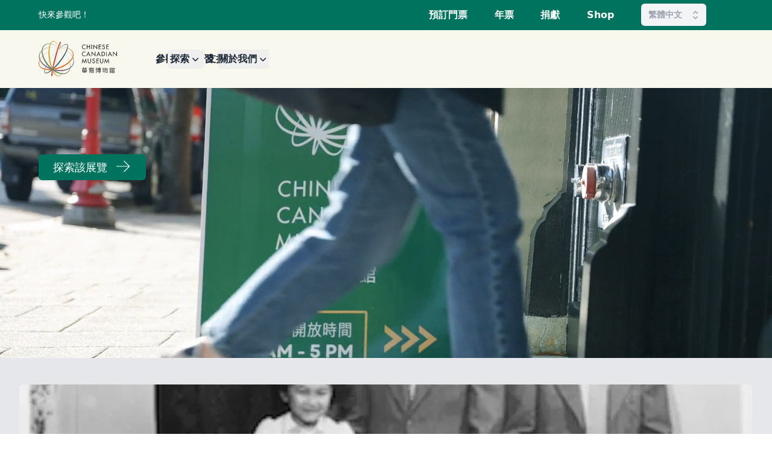

--- FILE ---
content_type: text/html; charset=utf-8
request_url: https://www.chinesecanadianmuseum.ca/zh-Hant
body_size: 15645
content:
<!DOCTYPE html><html lang="zh-Hant"><head><meta charSet="utf-8" data-next-head=""/><meta name="viewport" content="width=device-width" data-next-head=""/><link rel="icon" href="/favicon.ico" data-next-head=""/><meta property="og:image" content="/images/ccm-logo.svg" data-next-head=""/><meta name="og:title" content="Chinese Canadian Museum" data-next-head=""/><meta name="facebook-domain-verification" content="5rhv6msw9cq4yzvjcafyhevcyb7e5w" data-next-head=""/><meta name="twitter:card" content="summary_large_image" data-next-head=""/><meta name="twitter:site" content="@site" data-next-head=""/><meta name="twitter:creator" content="ccmuseumbc" data-next-head=""/><meta property="og:url" content="https://www.chinesecanadianmuseum.ca/" data-next-head=""/><meta property="og:type" content="website" data-next-head=""/><meta property="og:image" content="/images/ccm-logo.svg" data-next-head=""/><meta property="og:image:alt" content="Chinese Canadian Museum" data-next-head=""/><meta property="og:image:width" content="500" data-next-head=""/><meta property="og:image:height" content="150" data-next-head=""/><meta property="og:site_name" content="Chinese Canadian Museum" data-next-head=""/><title data-next-head="">Chinese Canadian Museum | Chinese Canadian Museum 華裔博物館</title><meta name="robots" content="index,follow" data-next-head=""/><meta name="description" content="Opened in July 2023, the Chinese Canadian Museum in Vancouver Chinatown is the first of its kind, elevating the diverse history and voices of Chinese Canadians across the country." data-next-head=""/><meta property="og:title" content="Chinese Canadian Museum | Chinese Canadian Museum 華裔博物館" data-next-head=""/><meta property="og:description" content="Opened in July 2023, the Chinese Canadian Museum in Vancouver Chinatown is the first of its kind, elevating the diverse history and voices of Chinese Canadians across the country." data-next-head=""/><link rel="preload" href="/_next/static/media/3296bccdacdd55f7-s.p.woff2" as="font" type="font/woff2" crossorigin="anonymous" data-next-font="size-adjust"/><link rel="preload" href="/_next/static/css/cb33bad40cc828fd.css" as="style"/><link rel="stylesheet" href="/_next/static/css/cb33bad40cc828fd.css" data-n-g=""/><link rel="preload" href="/_next/static/css/8243cdcfc34d8f82.css" as="style"/><link rel="stylesheet" href="/_next/static/css/8243cdcfc34d8f82.css" data-n-p=""/><noscript data-n-css=""></noscript><script defer="" nomodule="" src="/_next/static/chunks/polyfills-42372ed130431b0a.js"></script><script src="/_next/static/chunks/webpack-2b596d9bbc8b3b95.js" defer=""></script><script src="/_next/static/chunks/framework-8d2077cf02bbe393.js" defer=""></script><script src="/_next/static/chunks/main-0d5025d16b737c9d.js" defer=""></script><script src="/_next/static/chunks/pages/_app-151f6c7be2bc977e.js" defer=""></script><script src="/_next/static/chunks/243f8a5c-5edafb1071a421f2.js" defer=""></script><script src="/_next/static/chunks/905-2755f5241f9c506f.js" defer=""></script><script src="/_next/static/chunks/1108-033246e7bb8aa7bd.js" defer=""></script><script src="/_next/static/chunks/187-9ababcacb074c712.js" defer=""></script><script src="/_next/static/chunks/6941-bf20279306624735.js" defer=""></script><script src="/_next/static/chunks/4806-0946a9b21c7e5e1d.js" defer=""></script><script src="/_next/static/chunks/7052-a448cebc06328832.js" defer=""></script><script src="/_next/static/chunks/pages/index-41b0dd3750aa42c5.js" defer=""></script><script src="/_next/static/rHdVJ4XF3ChXGw5GhGqVD/_buildManifest.js" defer=""></script><script src="/_next/static/rHdVJ4XF3ChXGw5GhGqVD/_ssgManifest.js" defer=""></script></head><body><div id="__next"><div><header class="bg-headerBackground fixed w-full z-50 shadow-sm flex flex-col"><div class="relative z-50" aria-label="Utility Bar"><section class="bg-announcementBar text-xs xl:text-sm relative z-50 py-1 lg:py-0 text-white"><div class="flex items-center justify-between max-w-screen-xl mx-auto relative pt-1 md:pt-0"><div class="md:min-w-[300px]"><span>快來參觀吧！</span></div><div class="flex justify-evenly items-center w-[550px]"><div><a class="text-white hover:text-gold font-semibold text-xs xl:text-base hidden md:block" href="/zh-Hant/tickets"><span>預訂門票</span></a></div><div><a class="text-white hover:text-gold font-semibold text-xs xl:text-base hidden md:block" href="/zh-Hant/support/annual-pass"><span>年票</span></a></div><div><a class="text-white hover:text-gold font-semibold text-xs xl:text-base hidden md:block" href="/zh-Hant/donate"><span>捐獻</span></a></div><div><a class="text-white hover:text-gold font-semibold text-xs xl:text-base hidden md:block" href="https://1889tradingco.ca/"><span>Shop</span></a></div><div class="pb-[0.5px] pt-1 lg:pt-2"><div class="w-42 -mt-2 lg:-top-[6px] lg:mt-1 relative z-50"><button class="relative w-full cursor-default rounded-md py-2 pl-3 pr-10 bg-gray-100 sm:text-sm" id="headlessui-listbox-button-:R1ncl6:" type="button" aria-haspopup="listbox" aria-expanded="false" data-headlessui-state=""><span class="block font-semibold text-normal text-gray-400">繁體中文</span><span class="pointer-events-none absolute inset-y-0 right-0 flex items-center pr-2"><svg xmlns="http://www.w3.org/2000/svg" viewBox="0 0 20 20" fill="currentColor" aria-hidden="true" data-slot="icon" class="h-5 w-5 text-gray-400"><path fill-rule="evenodd" d="M10.53 3.47a.75.75 0 0 0-1.06 0L6.22 6.72a.75.75 0 0 0 1.06 1.06L10 5.06l2.72 2.72a.75.75 0 1 0 1.06-1.06l-3.25-3.25Zm-4.31 9.81 3.25 3.25a.75.75 0 0 0 1.06 0l3.25-3.25a.75.75 0 1 0-1.06-1.06L10 14.94l-2.72-2.72a.75.75 0 0 0-1.06 1.06Z" clip-rule="evenodd"></path></svg></span></button></div></div></div></div></section></div><section><div class="wrapper "><nav class="&quot;h-[95px] w-full flex items-center justify-between lg:justify-start lg:transition-all ease-linear duration-300 h-[85px] lg:h-20 xl:h-24 relative z-20" aria-label="Primary"><div class="-mt-1 md:mt-0 lg:ml-0 xl:-ml-[0px] mr-2 lg:mr-16 md:min-w-[120px]"><a href="/zh-Hant"><span class="sr-only">Chinese Canadian Museum</span><img alt="Chinese Canadian Museum Logo" loading="lazy" width="200" height="85" decoding="async" data-nimg="1" class="w-auto items-start !w-[130px]" style="color:transparent" src="/images/ccm-logo.svg"/></a></div><div class="hidden lg:flex lg:gap-x-10 main-nav"><a class="py-1 font-semibold" href="/zh-Hant/visit"><span>參觀</span></a><div class="relative" data-headlessui-state=""><button class="group -ml-3 px-1 py-1 rounded-md inline-flex items-center hover:text-opacity-100 focus:outline-none focus-visible:ring-1 focus-visible:ring-gray focus-visible:ring-opacity-75 font-semibold" type="button" aria-expanded="false" data-headlessui-state=""><span>探索</span><svg xmlns="http://www.w3.org/2000/svg" viewBox="0 0 20 20" fill="currentColor" aria-hidden="true" data-slot="icon" class="h-5 w-5 flex-none chevronDown"><path fill-rule="evenodd" d="M5.22 8.22a.75.75 0 0 1 1.06 0L10 11.94l3.72-3.72a.75.75 0 1 1 1.06 1.06l-4.25 4.25a.75.75 0 0 1-1.06 0L5.22 9.28a.75.75 0 0 1 0-1.06Z" clip-rule="evenodd"></path></svg></button></div><span hidden="" style="position:fixed;top:1px;left:1px;width:1px;height:0;padding:0;margin:-1px;overflow:hidden;clip:rect(0, 0, 0, 0);white-space:nowrap;border-width:0;display:none"></span><a class="py-1 font-semibold -ml-4" href="/zh-Hant/learn"><span>學習</span></a><a class="py-1 font-semibold -ml-3" href="/zh-Hant/support"><span>支持</span></a><div class="relative" data-headlessui-state=""><button class="flex items-center gap-x-1 py-1 font-semibold -ml-3" type="button" aria-expanded="false" data-headlessui-state=""><span>關於我們</span><svg xmlns="http://www.w3.org/2000/svg" viewBox="0 0 20 20" fill="currentColor" aria-hidden="true" data-slot="icon" class="chevronDown"><path fill-rule="evenodd" d="M5.22 8.22a.75.75 0 0 1 1.06 0L10 11.94l3.72-3.72a.75.75 0 1 1 1.06 1.06l-4.25 4.25a.75.75 0 0 1-1.06 0L5.22 9.28a.75.75 0 0 1 0-1.06Z" clip-rule="evenodd"></path></svg></button></div><span hidden="" style="position:fixed;top:1px;left:1px;width:1px;height:0;padding:0;margin:-1px;overflow:hidden;clip:rect(0, 0, 0, 0);white-space:nowrap;border-width:0;display:none"></span></div><span hidden="" style="position:fixed;top:1px;left:1px;width:1px;height:0;padding:0;margin:-1px;overflow:hidden;clip:rect(0, 0, 0, 0);white-space:nowrap;border-width:0;display:none"></span><div class="lg:ml-12 md:-ml-12 hidden md:block relative z-0"><div></div></div><div class="lg:hidden w-0"><button type="button" class="hamburger-menu-icon hamburger-menu-closed"><span class="sr-only">Open main menu</span><div class="bar"></div><div class="bar"></div></button></div></nav></div></section><span hidden="" style="position:fixed;top:1px;left:1px;width:1px;height:0;padding:0;margin:-1px;overflow:hidden;clip:rect(0, 0, 0, 0);white-space:nowrap;border-width:0;display:none"></span></header><main class="__variable_c309b9 main mx-auto bg-pageBackground pt-[105px] lg:pt-[8rem] xl:pt-[9rem]"><h1 class="sr-only">Welcome to the Chinese Canadian Museum</h1><div class="relative w-full overflow-hidden min-h-[450px] h-[450px] md:h-[500px] lg:h-[calc(100vh-320px)] bg-black"><video autoplay="" loop="" muted="" playsinline="" class="absolute top-0 left-0 w-full h-full object-cover"><source src="https://customer-2t9xync17fnz000f.cloudflarestream.com/39ee3ecce769465e266112b25d396cfc/downloads/default.mp4" type="video/mp4"/></video><section class="w-full absolute top-[50px] lg:top-20 z-10 pb-0"><div class="wrapper "><div class="home-hero-title animation-fadeIn text-white"><div class="contentful-renderer"><h1></h1><p></p></div></div><a class="ui-button !no-underline" href="https://www.chinesecanadianmuseum.ca/exhibitions/dream-factory-cantopop-mandopop-1980s-2000"><button class="flex items-center h-fit rounded-2xl font-normal animate-button no-underline bg-button text-white text-base lg:text-lg py-2 px-3 md:px-4 lg:px-6 my-8 rounded-md">探索該展覽<svg xmlns="http://www.w3.org/2000/svg" fill="none" viewBox="0 0 24 24" stroke-width="1.5" stroke="currentColor" aria-hidden="true" data-slot="icon" class="h-7 w-7 ml-3 -mt-1 inline-flex"><path stroke-linecap="round" stroke-linejoin="round" d="M13.5 4.5 21 12m0 0-7.5 7.5M21 12H3"></path></svg></button></a></div></section></div><section class="p-0 pt-8 px-2 lg:px-8 bg-gray-200"><div class="swiper" id="homeFeaturesSwiper"><div class="swiper-wrapper"><div class="swiper-slide"><a class="card-vertical-minimal  animate rounded-b-sm block border-0" href="/zh-Hant/news/honouring-the-past-inspiring-the-future-a-donor-story-gordon-r-lee"><div><img alt="Screenshot 2025-10-24 at 10.26.23 AM.png" loading="lazy" decoding="async" data-nimg="fill" class="w-full object-center min-h-[315px] max-h-[280px] object-cover" style="position:absolute;height:100%;width:100%;left:0;top:0;right:0;bottom:0;color:transparent" sizes="(max-width: 768px) 80vw, (max-width: 1200px) 50vw, 50vw" srcSet="/_next/image?url=https%3A%2F%2Fimages.ctfassets.net%2Fcuu1qhkyeang%2F6dksNbzru2NgUWhw4SkSGV%2F1384f81909f3702de99a968a24ecdc9d%2FScreenshot_2025-10-24_at_10.26.23%C3%A2__AM.png&amp;w=384&amp;q=75 384w, /_next/image?url=https%3A%2F%2Fimages.ctfassets.net%2Fcuu1qhkyeang%2F6dksNbzru2NgUWhw4SkSGV%2F1384f81909f3702de99a968a24ecdc9d%2FScreenshot_2025-10-24_at_10.26.23%C3%A2__AM.png&amp;w=640&amp;q=75 640w, /_next/image?url=https%3A%2F%2Fimages.ctfassets.net%2Fcuu1qhkyeang%2F6dksNbzru2NgUWhw4SkSGV%2F1384f81909f3702de99a968a24ecdc9d%2FScreenshot_2025-10-24_at_10.26.23%C3%A2__AM.png&amp;w=750&amp;q=75 750w, /_next/image?url=https%3A%2F%2Fimages.ctfassets.net%2Fcuu1qhkyeang%2F6dksNbzru2NgUWhw4SkSGV%2F1384f81909f3702de99a968a24ecdc9d%2FScreenshot_2025-10-24_at_10.26.23%C3%A2__AM.png&amp;w=828&amp;q=75 828w, /_next/image?url=https%3A%2F%2Fimages.ctfassets.net%2Fcuu1qhkyeang%2F6dksNbzru2NgUWhw4SkSGV%2F1384f81909f3702de99a968a24ecdc9d%2FScreenshot_2025-10-24_at_10.26.23%C3%A2__AM.png&amp;w=1080&amp;q=75 1080w, /_next/image?url=https%3A%2F%2Fimages.ctfassets.net%2Fcuu1qhkyeang%2F6dksNbzru2NgUWhw4SkSGV%2F1384f81909f3702de99a968a24ecdc9d%2FScreenshot_2025-10-24_at_10.26.23%C3%A2__AM.png&amp;w=1200&amp;q=75 1200w, /_next/image?url=https%3A%2F%2Fimages.ctfassets.net%2Fcuu1qhkyeang%2F6dksNbzru2NgUWhw4SkSGV%2F1384f81909f3702de99a968a24ecdc9d%2FScreenshot_2025-10-24_at_10.26.23%C3%A2__AM.png&amp;w=1920&amp;q=75 1920w, /_next/image?url=https%3A%2F%2Fimages.ctfassets.net%2Fcuu1qhkyeang%2F6dksNbzru2NgUWhw4SkSGV%2F1384f81909f3702de99a968a24ecdc9d%2FScreenshot_2025-10-24_at_10.26.23%C3%A2__AM.png&amp;w=2048&amp;q=75 2048w, /_next/image?url=https%3A%2F%2Fimages.ctfassets.net%2Fcuu1qhkyeang%2F6dksNbzru2NgUWhw4SkSGV%2F1384f81909f3702de99a968a24ecdc9d%2FScreenshot_2025-10-24_at_10.26.23%C3%A2__AM.png&amp;w=3840&amp;q=75 3840w" src="/_next/image?url=https%3A%2F%2Fimages.ctfassets.net%2Fcuu1qhkyeang%2F6dksNbzru2NgUWhw4SkSGV%2F1384f81909f3702de99a968a24ecdc9d%2FScreenshot_2025-10-24_at_10.26.23%C3%A2__AM.png&amp;w=3840&amp;q=75"/></div><div class="card-content flex-1 flex flex-col pt-4 pb-0 p-6 min-h-[150px] rounded-b-sm bg-white"><div class="flex-1 p-0"><div class="text-gray-500 tracking-wide"></div><h4 class="text-base py-2 leading-tight">Honouring the Past, Inspiring the Future: A Donor Story — Gordon R. Lee</h4><h4 class="py-2 leading-tight text-base"></h4></div></div></a></div><div class="swiper-slide"><a class="card-vertical-minimal  animate rounded-b-sm block border-0" href="/zh-Hant/news/sally-yeh-officially-inducted-into-the-bc-entertainment-hall-of-fame"><div><img alt="Sally Yeh.jpg" loading="lazy" decoding="async" data-nimg="fill" class="w-full object-center min-h-[315px] max-h-[280px] object-cover" style="position:absolute;height:100%;width:100%;left:0;top:0;right:0;bottom:0;color:transparent" sizes="(max-width: 768px) 80vw, (max-width: 1200px) 50vw, 50vw" srcSet="/_next/image?url=https%3A%2F%2Fimages.ctfassets.net%2Fcuu1qhkyeang%2F5gRELCHwO0M9QAf6lD7kto%2F1f11276be51f19bd1644853f14e859ad%2FSally_Yeh.jpg&amp;w=384&amp;q=75 384w, /_next/image?url=https%3A%2F%2Fimages.ctfassets.net%2Fcuu1qhkyeang%2F5gRELCHwO0M9QAf6lD7kto%2F1f11276be51f19bd1644853f14e859ad%2FSally_Yeh.jpg&amp;w=640&amp;q=75 640w, /_next/image?url=https%3A%2F%2Fimages.ctfassets.net%2Fcuu1qhkyeang%2F5gRELCHwO0M9QAf6lD7kto%2F1f11276be51f19bd1644853f14e859ad%2FSally_Yeh.jpg&amp;w=750&amp;q=75 750w, /_next/image?url=https%3A%2F%2Fimages.ctfassets.net%2Fcuu1qhkyeang%2F5gRELCHwO0M9QAf6lD7kto%2F1f11276be51f19bd1644853f14e859ad%2FSally_Yeh.jpg&amp;w=828&amp;q=75 828w, /_next/image?url=https%3A%2F%2Fimages.ctfassets.net%2Fcuu1qhkyeang%2F5gRELCHwO0M9QAf6lD7kto%2F1f11276be51f19bd1644853f14e859ad%2FSally_Yeh.jpg&amp;w=1080&amp;q=75 1080w, /_next/image?url=https%3A%2F%2Fimages.ctfassets.net%2Fcuu1qhkyeang%2F5gRELCHwO0M9QAf6lD7kto%2F1f11276be51f19bd1644853f14e859ad%2FSally_Yeh.jpg&amp;w=1200&amp;q=75 1200w, /_next/image?url=https%3A%2F%2Fimages.ctfassets.net%2Fcuu1qhkyeang%2F5gRELCHwO0M9QAf6lD7kto%2F1f11276be51f19bd1644853f14e859ad%2FSally_Yeh.jpg&amp;w=1920&amp;q=75 1920w, /_next/image?url=https%3A%2F%2Fimages.ctfassets.net%2Fcuu1qhkyeang%2F5gRELCHwO0M9QAf6lD7kto%2F1f11276be51f19bd1644853f14e859ad%2FSally_Yeh.jpg&amp;w=2048&amp;q=75 2048w, /_next/image?url=https%3A%2F%2Fimages.ctfassets.net%2Fcuu1qhkyeang%2F5gRELCHwO0M9QAf6lD7kto%2F1f11276be51f19bd1644853f14e859ad%2FSally_Yeh.jpg&amp;w=3840&amp;q=75 3840w" src="/_next/image?url=https%3A%2F%2Fimages.ctfassets.net%2Fcuu1qhkyeang%2F5gRELCHwO0M9QAf6lD7kto%2F1f11276be51f19bd1644853f14e859ad%2FSally_Yeh.jpg&amp;w=3840&amp;q=75"/></div><div class="card-content flex-1 flex flex-col pt-4 pb-0 p-6 min-h-[150px] rounded-b-sm bg-white"><div class="flex-1 p-0"><div class="text-gray-500 tracking-wide"></div><h4 class="text-base py-2 leading-tight">Sally Yeh Officially Inducted Into the BC Entertainment Hall of Fame</h4><h4 class="py-2 leading-tight text-base"></h4></div></div></a></div><div class="swiper-slide"><a class="card-vertical-minimal  animate rounded-b-sm block border-0" href="/zh-Hant/news/chinese-canadian-museum-receives-the-city-of-vancouvers-heritage-award"><div><img alt="city of vancouver award.jpg" loading="lazy" decoding="async" data-nimg="fill" class="w-full object-center min-h-[315px] max-h-[280px] object-cover" style="position:absolute;height:100%;width:100%;left:0;top:0;right:0;bottom:0;color:transparent" sizes="(max-width: 768px) 80vw, (max-width: 1200px) 50vw, 50vw" srcSet="/_next/image?url=https%3A%2F%2Fimages.ctfassets.net%2Fcuu1qhkyeang%2F58mpx8Dr7HcxFb363sjrBf%2F658d3813e570e02253799aef83868667%2Fcity_of_vancouver_award.jpg&amp;w=384&amp;q=75 384w, /_next/image?url=https%3A%2F%2Fimages.ctfassets.net%2Fcuu1qhkyeang%2F58mpx8Dr7HcxFb363sjrBf%2F658d3813e570e02253799aef83868667%2Fcity_of_vancouver_award.jpg&amp;w=640&amp;q=75 640w, /_next/image?url=https%3A%2F%2Fimages.ctfassets.net%2Fcuu1qhkyeang%2F58mpx8Dr7HcxFb363sjrBf%2F658d3813e570e02253799aef83868667%2Fcity_of_vancouver_award.jpg&amp;w=750&amp;q=75 750w, /_next/image?url=https%3A%2F%2Fimages.ctfassets.net%2Fcuu1qhkyeang%2F58mpx8Dr7HcxFb363sjrBf%2F658d3813e570e02253799aef83868667%2Fcity_of_vancouver_award.jpg&amp;w=828&amp;q=75 828w, /_next/image?url=https%3A%2F%2Fimages.ctfassets.net%2Fcuu1qhkyeang%2F58mpx8Dr7HcxFb363sjrBf%2F658d3813e570e02253799aef83868667%2Fcity_of_vancouver_award.jpg&amp;w=1080&amp;q=75 1080w, /_next/image?url=https%3A%2F%2Fimages.ctfassets.net%2Fcuu1qhkyeang%2F58mpx8Dr7HcxFb363sjrBf%2F658d3813e570e02253799aef83868667%2Fcity_of_vancouver_award.jpg&amp;w=1200&amp;q=75 1200w, /_next/image?url=https%3A%2F%2Fimages.ctfassets.net%2Fcuu1qhkyeang%2F58mpx8Dr7HcxFb363sjrBf%2F658d3813e570e02253799aef83868667%2Fcity_of_vancouver_award.jpg&amp;w=1920&amp;q=75 1920w, /_next/image?url=https%3A%2F%2Fimages.ctfassets.net%2Fcuu1qhkyeang%2F58mpx8Dr7HcxFb363sjrBf%2F658d3813e570e02253799aef83868667%2Fcity_of_vancouver_award.jpg&amp;w=2048&amp;q=75 2048w, /_next/image?url=https%3A%2F%2Fimages.ctfassets.net%2Fcuu1qhkyeang%2F58mpx8Dr7HcxFb363sjrBf%2F658d3813e570e02253799aef83868667%2Fcity_of_vancouver_award.jpg&amp;w=3840&amp;q=75 3840w" src="/_next/image?url=https%3A%2F%2Fimages.ctfassets.net%2Fcuu1qhkyeang%2F58mpx8Dr7HcxFb363sjrBf%2F658d3813e570e02253799aef83868667%2Fcity_of_vancouver_award.jpg&amp;w=3840&amp;q=75"/></div><div class="card-content flex-1 flex flex-col pt-4 pb-0 p-6 min-h-[150px] rounded-b-sm bg-white"><div class="flex-1 p-0"><div class="text-gray-500 tracking-wide"></div><h4 class="text-base py-2 leading-tight">Chinese Canadian Museum Receives the City of Vancouver&#x27;s Heritage Award</h4><h4 class="py-2 leading-tight text-base"></h4></div></div></a></div><div class="swiper-slide"><a class="card-vertical-minimal  animate rounded-b-sm block border-0" href="/zh-Hant/programs/one-of-ours"><div><img alt="One of Ours graphic" loading="lazy" decoding="async" data-nimg="fill" class="w-full object-center min-h-[315px] max-h-[280px] object-cover" style="position:absolute;height:100%;width:100%;left:0;top:0;right:0;bottom:0;color:transparent" sizes="(max-width: 768px) 80vw, (max-width: 1200px) 50vw, 50vw" srcSet="/_next/image?url=https%3A%2F%2Fimages.ctfassets.net%2Fcuu1qhkyeang%2F6UmtiUBGrIiV03Z61NNdJU%2F86286849179048df117246d5b9a380b4%2FOne_of_Ours.png&amp;w=384&amp;q=75 384w, /_next/image?url=https%3A%2F%2Fimages.ctfassets.net%2Fcuu1qhkyeang%2F6UmtiUBGrIiV03Z61NNdJU%2F86286849179048df117246d5b9a380b4%2FOne_of_Ours.png&amp;w=640&amp;q=75 640w, /_next/image?url=https%3A%2F%2Fimages.ctfassets.net%2Fcuu1qhkyeang%2F6UmtiUBGrIiV03Z61NNdJU%2F86286849179048df117246d5b9a380b4%2FOne_of_Ours.png&amp;w=750&amp;q=75 750w, /_next/image?url=https%3A%2F%2Fimages.ctfassets.net%2Fcuu1qhkyeang%2F6UmtiUBGrIiV03Z61NNdJU%2F86286849179048df117246d5b9a380b4%2FOne_of_Ours.png&amp;w=828&amp;q=75 828w, /_next/image?url=https%3A%2F%2Fimages.ctfassets.net%2Fcuu1qhkyeang%2F6UmtiUBGrIiV03Z61NNdJU%2F86286849179048df117246d5b9a380b4%2FOne_of_Ours.png&amp;w=1080&amp;q=75 1080w, /_next/image?url=https%3A%2F%2Fimages.ctfassets.net%2Fcuu1qhkyeang%2F6UmtiUBGrIiV03Z61NNdJU%2F86286849179048df117246d5b9a380b4%2FOne_of_Ours.png&amp;w=1200&amp;q=75 1200w, /_next/image?url=https%3A%2F%2Fimages.ctfassets.net%2Fcuu1qhkyeang%2F6UmtiUBGrIiV03Z61NNdJU%2F86286849179048df117246d5b9a380b4%2FOne_of_Ours.png&amp;w=1920&amp;q=75 1920w, /_next/image?url=https%3A%2F%2Fimages.ctfassets.net%2Fcuu1qhkyeang%2F6UmtiUBGrIiV03Z61NNdJU%2F86286849179048df117246d5b9a380b4%2FOne_of_Ours.png&amp;w=2048&amp;q=75 2048w, /_next/image?url=https%3A%2F%2Fimages.ctfassets.net%2Fcuu1qhkyeang%2F6UmtiUBGrIiV03Z61NNdJU%2F86286849179048df117246d5b9a380b4%2FOne_of_Ours.png&amp;w=3840&amp;q=75 3840w" src="/_next/image?url=https%3A%2F%2Fimages.ctfassets.net%2Fcuu1qhkyeang%2F6UmtiUBGrIiV03Z61NNdJU%2F86286849179048df117246d5b9a380b4%2FOne_of_Ours.png&amp;w=3840&amp;q=75"/></div><div class="card-content flex-1 flex flex-col pt-4 pb-0 p-6 min-h-[150px] rounded-b-sm bg-white"><div class="flex-1 p-0"><div class="text-gray-500 tracking-wide"></div><h4 class="py-2 leading-tight text-base">Join us this Remembrance Day event in commemorating the life of Fred Lee, a Chinese Canadian WWI veteran.</h4></div></div></a></div><div class="swiper-slide"><a class="card-vertical-minimal  animate rounded-b-sm block border-0" href="/zh-Hant/programs/roger-lees-teapots-collection-and-crafts"><div><img alt="Collections and Crafts (2).jpg" loading="lazy" decoding="async" data-nimg="fill" class="w-full object-center min-h-[315px] max-h-[280px] object-cover" style="position:absolute;height:100%;width:100%;left:0;top:0;right:0;bottom:0;color:transparent" sizes="(max-width: 768px) 80vw, (max-width: 1200px) 50vw, 50vw" srcSet="/_next/image?url=https%3A%2F%2Fimages.ctfassets.net%2Fcuu1qhkyeang%2F2OkZFVS9RQIblkzxYq1Kne%2F7a6944f45220e7366abd622a85fcc627%2FCollections_and_Crafts__2_.jpg&amp;w=384&amp;q=75 384w, /_next/image?url=https%3A%2F%2Fimages.ctfassets.net%2Fcuu1qhkyeang%2F2OkZFVS9RQIblkzxYq1Kne%2F7a6944f45220e7366abd622a85fcc627%2FCollections_and_Crafts__2_.jpg&amp;w=640&amp;q=75 640w, /_next/image?url=https%3A%2F%2Fimages.ctfassets.net%2Fcuu1qhkyeang%2F2OkZFVS9RQIblkzxYq1Kne%2F7a6944f45220e7366abd622a85fcc627%2FCollections_and_Crafts__2_.jpg&amp;w=750&amp;q=75 750w, /_next/image?url=https%3A%2F%2Fimages.ctfassets.net%2Fcuu1qhkyeang%2F2OkZFVS9RQIblkzxYq1Kne%2F7a6944f45220e7366abd622a85fcc627%2FCollections_and_Crafts__2_.jpg&amp;w=828&amp;q=75 828w, /_next/image?url=https%3A%2F%2Fimages.ctfassets.net%2Fcuu1qhkyeang%2F2OkZFVS9RQIblkzxYq1Kne%2F7a6944f45220e7366abd622a85fcc627%2FCollections_and_Crafts__2_.jpg&amp;w=1080&amp;q=75 1080w, /_next/image?url=https%3A%2F%2Fimages.ctfassets.net%2Fcuu1qhkyeang%2F2OkZFVS9RQIblkzxYq1Kne%2F7a6944f45220e7366abd622a85fcc627%2FCollections_and_Crafts__2_.jpg&amp;w=1200&amp;q=75 1200w, /_next/image?url=https%3A%2F%2Fimages.ctfassets.net%2Fcuu1qhkyeang%2F2OkZFVS9RQIblkzxYq1Kne%2F7a6944f45220e7366abd622a85fcc627%2FCollections_and_Crafts__2_.jpg&amp;w=1920&amp;q=75 1920w, /_next/image?url=https%3A%2F%2Fimages.ctfassets.net%2Fcuu1qhkyeang%2F2OkZFVS9RQIblkzxYq1Kne%2F7a6944f45220e7366abd622a85fcc627%2FCollections_and_Crafts__2_.jpg&amp;w=2048&amp;q=75 2048w, /_next/image?url=https%3A%2F%2Fimages.ctfassets.net%2Fcuu1qhkyeang%2F2OkZFVS9RQIblkzxYq1Kne%2F7a6944f45220e7366abd622a85fcc627%2FCollections_and_Crafts__2_.jpg&amp;w=3840&amp;q=75 3840w" src="/_next/image?url=https%3A%2F%2Fimages.ctfassets.net%2Fcuu1qhkyeang%2F2OkZFVS9RQIblkzxYq1Kne%2F7a6944f45220e7366abd622a85fcc627%2FCollections_and_Crafts__2_.jpg&amp;w=3840&amp;q=75"/></div><div class="card-content flex-1 flex flex-col pt-4 pb-0 p-6 min-h-[150px] rounded-b-sm bg-white"><div class="flex-1 p-0"><div class="text-gray-500 tracking-wide"></div><h4 class="py-2 leading-tight text-base">來探索展覽「收藏家角落：李景才」。在李景才教授的帶領下，與家人一同探索宜興紫砂壺的藝術世界，並參與創意手作活動！</h4></div></div></a></div><div class="swiper-slide"><a class="card-vertical-minimal  animate rounded-b-sm block border-0" href="/zh-Hant/news/chinese-canadian-museum-to-launch-two-new-exhibitions-montreal-chinois-and"><div><img alt="New Exhibition Oct. 15 (4).png" loading="lazy" decoding="async" data-nimg="fill" class="w-full object-center min-h-[315px] max-h-[280px] object-cover" style="position:absolute;height:100%;width:100%;left:0;top:0;right:0;bottom:0;color:transparent" sizes="(max-width: 768px) 80vw, (max-width: 1200px) 50vw, 50vw" srcSet="/_next/image?url=https%3A%2F%2Fimages.ctfassets.net%2Fcuu1qhkyeang%2F1TbYY9Xdi0AKnzNkwHw26p%2F2c3ed7957c5b68939366ff1652b71409%2FNew_Exhibition_Oct._15__4_.png&amp;w=384&amp;q=75 384w, /_next/image?url=https%3A%2F%2Fimages.ctfassets.net%2Fcuu1qhkyeang%2F1TbYY9Xdi0AKnzNkwHw26p%2F2c3ed7957c5b68939366ff1652b71409%2FNew_Exhibition_Oct._15__4_.png&amp;w=640&amp;q=75 640w, /_next/image?url=https%3A%2F%2Fimages.ctfassets.net%2Fcuu1qhkyeang%2F1TbYY9Xdi0AKnzNkwHw26p%2F2c3ed7957c5b68939366ff1652b71409%2FNew_Exhibition_Oct._15__4_.png&amp;w=750&amp;q=75 750w, /_next/image?url=https%3A%2F%2Fimages.ctfassets.net%2Fcuu1qhkyeang%2F1TbYY9Xdi0AKnzNkwHw26p%2F2c3ed7957c5b68939366ff1652b71409%2FNew_Exhibition_Oct._15__4_.png&amp;w=828&amp;q=75 828w, /_next/image?url=https%3A%2F%2Fimages.ctfassets.net%2Fcuu1qhkyeang%2F1TbYY9Xdi0AKnzNkwHw26p%2F2c3ed7957c5b68939366ff1652b71409%2FNew_Exhibition_Oct._15__4_.png&amp;w=1080&amp;q=75 1080w, /_next/image?url=https%3A%2F%2Fimages.ctfassets.net%2Fcuu1qhkyeang%2F1TbYY9Xdi0AKnzNkwHw26p%2F2c3ed7957c5b68939366ff1652b71409%2FNew_Exhibition_Oct._15__4_.png&amp;w=1200&amp;q=75 1200w, /_next/image?url=https%3A%2F%2Fimages.ctfassets.net%2Fcuu1qhkyeang%2F1TbYY9Xdi0AKnzNkwHw26p%2F2c3ed7957c5b68939366ff1652b71409%2FNew_Exhibition_Oct._15__4_.png&amp;w=1920&amp;q=75 1920w, /_next/image?url=https%3A%2F%2Fimages.ctfassets.net%2Fcuu1qhkyeang%2F1TbYY9Xdi0AKnzNkwHw26p%2F2c3ed7957c5b68939366ff1652b71409%2FNew_Exhibition_Oct._15__4_.png&amp;w=2048&amp;q=75 2048w, /_next/image?url=https%3A%2F%2Fimages.ctfassets.net%2Fcuu1qhkyeang%2F1TbYY9Xdi0AKnzNkwHw26p%2F2c3ed7957c5b68939366ff1652b71409%2FNew_Exhibition_Oct._15__4_.png&amp;w=3840&amp;q=75 3840w" src="/_next/image?url=https%3A%2F%2Fimages.ctfassets.net%2Fcuu1qhkyeang%2F1TbYY9Xdi0AKnzNkwHw26p%2F2c3ed7957c5b68939366ff1652b71409%2FNew_Exhibition_Oct._15__4_.png&amp;w=3840&amp;q=75"/></div><div class="card-content flex-1 flex flex-col pt-4 pb-0 p-6 min-h-[150px] rounded-b-sm bg-white"><div class="flex-1 p-0"><div class="text-gray-500 tracking-wide"></div><h4 class="text-base py-2 leading-tight">​​華裔博物館呈獻兩個全新展覽：「滿地可華人」和「收藏家角落」​ </h4><h4 class="py-2 leading-tight text-base"></h4></div></div></a></div><div class="swiper-slide"><a class="card-vertical-minimal  animate rounded-b-sm block border-0" href="/zh-Hant/learn/senior-tours"><div><img alt="Senior Tour photo" loading="lazy" decoding="async" data-nimg="fill" class="w-full object-center min-h-[315px] max-h-[280px] object-cover" style="position:absolute;height:100%;width:100%;left:0;top:0;right:0;bottom:0;color:transparent" sizes="(max-width: 768px) 80vw, (max-width: 1200px) 50vw, 50vw" srcSet="/_next/image?url=https%3A%2F%2Fimages.ctfassets.net%2Fcuu1qhkyeang%2F0lw8lLCMv7JY0BdwhC9Be%2F9dff1bc08f51062b8b2a277254cb4d88%2FDSCF3620__2_.JPG&amp;w=384&amp;q=75 384w, /_next/image?url=https%3A%2F%2Fimages.ctfassets.net%2Fcuu1qhkyeang%2F0lw8lLCMv7JY0BdwhC9Be%2F9dff1bc08f51062b8b2a277254cb4d88%2FDSCF3620__2_.JPG&amp;w=640&amp;q=75 640w, /_next/image?url=https%3A%2F%2Fimages.ctfassets.net%2Fcuu1qhkyeang%2F0lw8lLCMv7JY0BdwhC9Be%2F9dff1bc08f51062b8b2a277254cb4d88%2FDSCF3620__2_.JPG&amp;w=750&amp;q=75 750w, /_next/image?url=https%3A%2F%2Fimages.ctfassets.net%2Fcuu1qhkyeang%2F0lw8lLCMv7JY0BdwhC9Be%2F9dff1bc08f51062b8b2a277254cb4d88%2FDSCF3620__2_.JPG&amp;w=828&amp;q=75 828w, /_next/image?url=https%3A%2F%2Fimages.ctfassets.net%2Fcuu1qhkyeang%2F0lw8lLCMv7JY0BdwhC9Be%2F9dff1bc08f51062b8b2a277254cb4d88%2FDSCF3620__2_.JPG&amp;w=1080&amp;q=75 1080w, /_next/image?url=https%3A%2F%2Fimages.ctfassets.net%2Fcuu1qhkyeang%2F0lw8lLCMv7JY0BdwhC9Be%2F9dff1bc08f51062b8b2a277254cb4d88%2FDSCF3620__2_.JPG&amp;w=1200&amp;q=75 1200w, /_next/image?url=https%3A%2F%2Fimages.ctfassets.net%2Fcuu1qhkyeang%2F0lw8lLCMv7JY0BdwhC9Be%2F9dff1bc08f51062b8b2a277254cb4d88%2FDSCF3620__2_.JPG&amp;w=1920&amp;q=75 1920w, /_next/image?url=https%3A%2F%2Fimages.ctfassets.net%2Fcuu1qhkyeang%2F0lw8lLCMv7JY0BdwhC9Be%2F9dff1bc08f51062b8b2a277254cb4d88%2FDSCF3620__2_.JPG&amp;w=2048&amp;q=75 2048w, /_next/image?url=https%3A%2F%2Fimages.ctfassets.net%2Fcuu1qhkyeang%2F0lw8lLCMv7JY0BdwhC9Be%2F9dff1bc08f51062b8b2a277254cb4d88%2FDSCF3620__2_.JPG&amp;w=3840&amp;q=75 3840w" src="/_next/image?url=https%3A%2F%2Fimages.ctfassets.net%2Fcuu1qhkyeang%2F0lw8lLCMv7JY0BdwhC9Be%2F9dff1bc08f51062b8b2a277254cb4d88%2FDSCF3620__2_.JPG&amp;w=3840&amp;q=75"/></div><div class="card-content flex-1 flex flex-col pt-4 pb-0 p-6 min-h-[150px] rounded-b-sm bg-white"><div class="flex-1 p-0"><div class="text-gray-500 tracking-wide"></div><h4 class="py-2 leading-tight text-base">專為長者團體而設的唐人街回憶導覽團</h4></div></div></a></div><div class="swiper-slide"><a class="card-vertical-minimal  animate rounded-b-sm block border-0" href="/zh-Hant/programs/dream-factory-curators-tour"><div><img alt="Dream Factory Curator-s Tour (1).jpg" loading="lazy" decoding="async" data-nimg="fill" class="w-full object-center min-h-[315px] max-h-[280px] object-cover" style="position:absolute;height:100%;width:100%;left:0;top:0;right:0;bottom:0;color:transparent" sizes="(max-width: 768px) 80vw, (max-width: 1200px) 50vw, 50vw" srcSet="/_next/image?url=https%3A%2F%2Fimages.ctfassets.net%2Fcuu1qhkyeang%2F5aolgn0vPfNk7ha4Pm6JFo%2F97eb63376ff428818475305f1ae148c5%2FDream_Factory_Curator-s_Tour__1_.jpg&amp;w=384&amp;q=75 384w, /_next/image?url=https%3A%2F%2Fimages.ctfassets.net%2Fcuu1qhkyeang%2F5aolgn0vPfNk7ha4Pm6JFo%2F97eb63376ff428818475305f1ae148c5%2FDream_Factory_Curator-s_Tour__1_.jpg&amp;w=640&amp;q=75 640w, /_next/image?url=https%3A%2F%2Fimages.ctfassets.net%2Fcuu1qhkyeang%2F5aolgn0vPfNk7ha4Pm6JFo%2F97eb63376ff428818475305f1ae148c5%2FDream_Factory_Curator-s_Tour__1_.jpg&amp;w=750&amp;q=75 750w, /_next/image?url=https%3A%2F%2Fimages.ctfassets.net%2Fcuu1qhkyeang%2F5aolgn0vPfNk7ha4Pm6JFo%2F97eb63376ff428818475305f1ae148c5%2FDream_Factory_Curator-s_Tour__1_.jpg&amp;w=828&amp;q=75 828w, /_next/image?url=https%3A%2F%2Fimages.ctfassets.net%2Fcuu1qhkyeang%2F5aolgn0vPfNk7ha4Pm6JFo%2F97eb63376ff428818475305f1ae148c5%2FDream_Factory_Curator-s_Tour__1_.jpg&amp;w=1080&amp;q=75 1080w, /_next/image?url=https%3A%2F%2Fimages.ctfassets.net%2Fcuu1qhkyeang%2F5aolgn0vPfNk7ha4Pm6JFo%2F97eb63376ff428818475305f1ae148c5%2FDream_Factory_Curator-s_Tour__1_.jpg&amp;w=1200&amp;q=75 1200w, /_next/image?url=https%3A%2F%2Fimages.ctfassets.net%2Fcuu1qhkyeang%2F5aolgn0vPfNk7ha4Pm6JFo%2F97eb63376ff428818475305f1ae148c5%2FDream_Factory_Curator-s_Tour__1_.jpg&amp;w=1920&amp;q=75 1920w, /_next/image?url=https%3A%2F%2Fimages.ctfassets.net%2Fcuu1qhkyeang%2F5aolgn0vPfNk7ha4Pm6JFo%2F97eb63376ff428818475305f1ae148c5%2FDream_Factory_Curator-s_Tour__1_.jpg&amp;w=2048&amp;q=75 2048w, /_next/image?url=https%3A%2F%2Fimages.ctfassets.net%2Fcuu1qhkyeang%2F5aolgn0vPfNk7ha4Pm6JFo%2F97eb63376ff428818475305f1ae148c5%2FDream_Factory_Curator-s_Tour__1_.jpg&amp;w=3840&amp;q=75 3840w" src="/_next/image?url=https%3A%2F%2Fimages.ctfassets.net%2Fcuu1qhkyeang%2F5aolgn0vPfNk7ha4Pm6JFo%2F97eb63376ff428818475305f1ae148c5%2FDream_Factory_Curator-s_Tour__1_.jpg&amp;w=3840&amp;q=75"/></div><div class="card-content flex-1 flex flex-col pt-4 pb-0 p-6 min-h-[150px] rounded-b-sm bg-white"><div class="flex-1 p-0"><div class="text-gray-500 tracking-wide"></div><h4 class="py-2 leading-tight text-base">快來參加由策展團隊帶領的《夢想工坊：1980至2000年代中文流行曲》展覽特別導覽團</h4></div></div></a></div><div class="swiper-slide"><a class="card-vertical-minimal  animate rounded-b-sm block border-0" href="/zh-Hant/support/volunteer"><div><img alt="Volunteer Photo" loading="lazy" decoding="async" data-nimg="fill" class="w-full object-center min-h-[315px] max-h-[280px] object-cover" style="position:absolute;height:100%;width:100%;left:0;top:0;right:0;bottom:0;color:transparent" sizes="(max-width: 768px) 80vw, (max-width: 1200px) 50vw, 50vw" srcSet="/_next/image?url=https%3A%2F%2Fimages.ctfassets.net%2Fcuu1qhkyeang%2F1H6SZBIamPwDQEDph4xUXj%2F42ddfeb6dfe76cabf1cb59de14967015%2FCMB_0033.jpg&amp;w=384&amp;q=75 384w, /_next/image?url=https%3A%2F%2Fimages.ctfassets.net%2Fcuu1qhkyeang%2F1H6SZBIamPwDQEDph4xUXj%2F42ddfeb6dfe76cabf1cb59de14967015%2FCMB_0033.jpg&amp;w=640&amp;q=75 640w, /_next/image?url=https%3A%2F%2Fimages.ctfassets.net%2Fcuu1qhkyeang%2F1H6SZBIamPwDQEDph4xUXj%2F42ddfeb6dfe76cabf1cb59de14967015%2FCMB_0033.jpg&amp;w=750&amp;q=75 750w, /_next/image?url=https%3A%2F%2Fimages.ctfassets.net%2Fcuu1qhkyeang%2F1H6SZBIamPwDQEDph4xUXj%2F42ddfeb6dfe76cabf1cb59de14967015%2FCMB_0033.jpg&amp;w=828&amp;q=75 828w, /_next/image?url=https%3A%2F%2Fimages.ctfassets.net%2Fcuu1qhkyeang%2F1H6SZBIamPwDQEDph4xUXj%2F42ddfeb6dfe76cabf1cb59de14967015%2FCMB_0033.jpg&amp;w=1080&amp;q=75 1080w, /_next/image?url=https%3A%2F%2Fimages.ctfassets.net%2Fcuu1qhkyeang%2F1H6SZBIamPwDQEDph4xUXj%2F42ddfeb6dfe76cabf1cb59de14967015%2FCMB_0033.jpg&amp;w=1200&amp;q=75 1200w, /_next/image?url=https%3A%2F%2Fimages.ctfassets.net%2Fcuu1qhkyeang%2F1H6SZBIamPwDQEDph4xUXj%2F42ddfeb6dfe76cabf1cb59de14967015%2FCMB_0033.jpg&amp;w=1920&amp;q=75 1920w, /_next/image?url=https%3A%2F%2Fimages.ctfassets.net%2Fcuu1qhkyeang%2F1H6SZBIamPwDQEDph4xUXj%2F42ddfeb6dfe76cabf1cb59de14967015%2FCMB_0033.jpg&amp;w=2048&amp;q=75 2048w, /_next/image?url=https%3A%2F%2Fimages.ctfassets.net%2Fcuu1qhkyeang%2F1H6SZBIamPwDQEDph4xUXj%2F42ddfeb6dfe76cabf1cb59de14967015%2FCMB_0033.jpg&amp;w=3840&amp;q=75 3840w" src="/_next/image?url=https%3A%2F%2Fimages.ctfassets.net%2Fcuu1qhkyeang%2F1H6SZBIamPwDQEDph4xUXj%2F42ddfeb6dfe76cabf1cb59de14967015%2FCMB_0033.jpg&amp;w=3840&amp;q=75"/></div><div class="card-content flex-1 flex flex-col pt-4 pb-0 p-6 min-h-[150px] rounded-b-sm bg-white"><div class="flex-1 p-0"><div class="text-gray-500 tracking-wide"></div><h4 class="py-2 leading-tight text-base">我可以怎樣參與和支持博物館？</h4></div></div></a></div><div class="swiper-slide"><a class="card-vertical-minimal  animate rounded-b-sm block border-0" href="/zh-Hant/news/chinese-canadian-museum-unveils-new-military-exhibition-a-soldier-for-all"><div><img alt="Military Exhibition Opening" loading="lazy" decoding="async" data-nimg="fill" class="w-full object-center min-h-[315px] max-h-[280px] object-cover" style="position:absolute;height:100%;width:100%;left:0;top:0;right:0;bottom:0;color:transparent" sizes="(max-width: 768px) 80vw, (max-width: 1200px) 50vw, 50vw" srcSet="/_next/image?url=https%3A%2F%2Fimages.ctfassets.net%2Fcuu1qhkyeang%2F2VYQnT6IyJIG5o4uAzj6SW%2Fbe23a83d822be237364a5bbf814aecd3%2FDSC02127.jpg&amp;w=384&amp;q=75 384w, /_next/image?url=https%3A%2F%2Fimages.ctfassets.net%2Fcuu1qhkyeang%2F2VYQnT6IyJIG5o4uAzj6SW%2Fbe23a83d822be237364a5bbf814aecd3%2FDSC02127.jpg&amp;w=640&amp;q=75 640w, /_next/image?url=https%3A%2F%2Fimages.ctfassets.net%2Fcuu1qhkyeang%2F2VYQnT6IyJIG5o4uAzj6SW%2Fbe23a83d822be237364a5bbf814aecd3%2FDSC02127.jpg&amp;w=750&amp;q=75 750w, /_next/image?url=https%3A%2F%2Fimages.ctfassets.net%2Fcuu1qhkyeang%2F2VYQnT6IyJIG5o4uAzj6SW%2Fbe23a83d822be237364a5bbf814aecd3%2FDSC02127.jpg&amp;w=828&amp;q=75 828w, /_next/image?url=https%3A%2F%2Fimages.ctfassets.net%2Fcuu1qhkyeang%2F2VYQnT6IyJIG5o4uAzj6SW%2Fbe23a83d822be237364a5bbf814aecd3%2FDSC02127.jpg&amp;w=1080&amp;q=75 1080w, /_next/image?url=https%3A%2F%2Fimages.ctfassets.net%2Fcuu1qhkyeang%2F2VYQnT6IyJIG5o4uAzj6SW%2Fbe23a83d822be237364a5bbf814aecd3%2FDSC02127.jpg&amp;w=1200&amp;q=75 1200w, /_next/image?url=https%3A%2F%2Fimages.ctfassets.net%2Fcuu1qhkyeang%2F2VYQnT6IyJIG5o4uAzj6SW%2Fbe23a83d822be237364a5bbf814aecd3%2FDSC02127.jpg&amp;w=1920&amp;q=75 1920w, /_next/image?url=https%3A%2F%2Fimages.ctfassets.net%2Fcuu1qhkyeang%2F2VYQnT6IyJIG5o4uAzj6SW%2Fbe23a83d822be237364a5bbf814aecd3%2FDSC02127.jpg&amp;w=2048&amp;q=75 2048w, /_next/image?url=https%3A%2F%2Fimages.ctfassets.net%2Fcuu1qhkyeang%2F2VYQnT6IyJIG5o4uAzj6SW%2Fbe23a83d822be237364a5bbf814aecd3%2FDSC02127.jpg&amp;w=3840&amp;q=75 3840w" src="/_next/image?url=https%3A%2F%2Fimages.ctfassets.net%2Fcuu1qhkyeang%2F2VYQnT6IyJIG5o4uAzj6SW%2Fbe23a83d822be237364a5bbf814aecd3%2FDSC02127.jpg&amp;w=3840&amp;q=75"/></div><div class="card-content flex-1 flex flex-col pt-4 pb-0 p-6 min-h-[150px] rounded-b-sm bg-white"><div class="flex-1 p-0"><div class="text-gray-500 tracking-wide"></div><h4 class="text-base py-2 leading-tight">華裔博物館揭幕全新軍事展覽： 「四季皆兵：二戰中的華裔軍人」</h4><h4 class="py-2 leading-tight text-base"></h4></div></div></a></div></div></div><div class="swiper-navigation-wrapper"><div class="custom-prev animate-left"><svg xmlns="http://www.w3.org/2000/svg" fill="none" viewBox="0 0 24 24" stroke-width="1.5" stroke="currentColor" aria-hidden="true" data-slot="icon" class="w-6 h-6 inline-flex mr-1 mb-1"><path stroke-linecap="round" stroke-linejoin="round" d="M15.75 19.5 8.25 12l7.5-7.5"></path></svg></div><div class="custom-next animate-right"><svg xmlns="http://www.w3.org/2000/svg" fill="none" viewBox="0 0 24 24" stroke-width="1.5" stroke="currentColor" aria-hidden="true" data-slot="icon" class="w-6 h-6 inline-flex ml-1 mb-1"><path stroke-linecap="round" stroke-linejoin="round" d="m8.25 4.5 7.5 7.5-7.5 7.5"></path></svg></div></div></section><section class="lg:mb-8 flex-block-hero py-4 lg:py-8"><div class="wrapper "><div class="max-w-screen-xl mx-auto"><div class="max-w-4xl py-6 prose"><div class="contentful-renderer"><p>回顧首兩年發展歷程 </p><h2>您的支持，為博物館帶來了甚麼改變？ </h2><p>自2023年7月1日開幕以來，在各界支持下本館持續成長。誠邀您聆聽訪客分享，一同見證我們的成長歷程。 </p></div></div><div class="max-w-screen-xl"><media-player mk-h="" mk-d="" tabindex="0" role="region" data-title="CCM Video" aria-label="Media - CCM Video" data-orientation="portrait" aria-busy="true" data-can-seek="true" data-media-type="unknown" data-paused="true" data-stream-type="unknown" data-view-type="unknown"><shadow-root></shadow-root><media-outlet mk-h="" mk-d="" keep-alive=""><shadow-root><!$><video src="https://customer-2t9xync17fnz000f.cloudflarestream.com/09f5fa1ac53f2fc8cb99ad2c96220ef1/downloads/default.mp4" poster="https://images.ctfassets.net/cuu1qhkyeang/1MLid9E0fPpGT9XcaPB98k/6c33a1b5bf313fa751e7183c4f4d07f9/Screenshot_2025-07-23_at_5.35.47â__PM.png" controls="true" preload="none" aria-hidden="true"></video></shadow-root></media-outlet></media-player></div></div></div></section><section class="bg-earthBeige py-4 lg:py-2"><div class="wrapper "><div class="flex md:flex-row flex-col my-6 md:my-8 flex-block-equal-columns"><div class="w-full lg:w-6/12 flex flex-col justify-evenly items-start md:order-first md:pr-8 lg:pr-16"><div class="prose"> <div class="contentful-renderer"><p>我們的故事</p><h2>關於華裔博物館</h2><p>華裔博物館現已長駐於溫哥華唐人街歷史悠久的永生號大樓，並於2023年7月1日正式向公衆開放。該博物館旨在紀念加拿大華裔的歷史、貢獻和文化遺產，同時提升全國各地人士的聲音和社群之間的互動與交流。</p><p><br/></p></div></div><div class="button-group"><a class="ui-button !no-underline" href="/zh-Hant/about/our-story"><button class="flex items-center h-fit rounded-2xl font-normal animate-button no-underline bg-button text-white hover:bg-buttonHover hover:text-white text-base lg:text-lg py-2 px-3 md:px-4 lg:px-6 my-2 rounded-md">查閱更多<svg width="15" height="15" viewBox="0 0 15 15" fill="none" xmlns="http://www.w3.org/2000/svg" class="h-7 w-7 ml-3 inline-flex"><path d="M8.14645 3.14645C8.34171 2.95118 8.65829 2.95118 8.85355 3.14645L12.8536 7.14645C13.0488 7.34171 13.0488 7.65829 12.8536 7.85355L8.85355 11.8536C8.65829 12.0488 8.34171 12.0488 8.14645 11.8536C7.95118 11.6583 7.95118 11.3417 8.14645 11.1464L11.2929 8H2.5C2.22386 8 2 7.77614 2 7.5C2 7.22386 2.22386 7 2.5 7H11.2929L8.14645 3.85355C7.95118 3.65829 7.95118 3.34171 8.14645 3.14645Z" fill="currentColor" fill-rule="evenodd" clip-rule="evenodd"></path></svg></button></a></div></div><div class="w-full lg:w-6/12 flex-layout relative py-6 lg:py-0"><img alt="Wing Sang Building 16x9 AR" loading="lazy" width="1920" height="1912" decoding="async" data-nimg="1" class="aspect-ratio object-cover" style="color:transparent" sizes="(max-width: 768px) 80vw, (max-width: 1200px) 50vw, 50vw" srcSet="/_next/image?url=https%3A%2F%2Fimages.ctfassets.net%2Fcuu1qhkyeang%2Fbv7cn1aDJMEVTC6XMjDUs%2F3b0740fb466b2486d891b8c078692f7b%2FCCM_Feature_Exterior.jpg&amp;w=384&amp;q=75 384w, /_next/image?url=https%3A%2F%2Fimages.ctfassets.net%2Fcuu1qhkyeang%2Fbv7cn1aDJMEVTC6XMjDUs%2F3b0740fb466b2486d891b8c078692f7b%2FCCM_Feature_Exterior.jpg&amp;w=640&amp;q=75 640w, /_next/image?url=https%3A%2F%2Fimages.ctfassets.net%2Fcuu1qhkyeang%2Fbv7cn1aDJMEVTC6XMjDUs%2F3b0740fb466b2486d891b8c078692f7b%2FCCM_Feature_Exterior.jpg&amp;w=750&amp;q=75 750w, /_next/image?url=https%3A%2F%2Fimages.ctfassets.net%2Fcuu1qhkyeang%2Fbv7cn1aDJMEVTC6XMjDUs%2F3b0740fb466b2486d891b8c078692f7b%2FCCM_Feature_Exterior.jpg&amp;w=828&amp;q=75 828w, /_next/image?url=https%3A%2F%2Fimages.ctfassets.net%2Fcuu1qhkyeang%2Fbv7cn1aDJMEVTC6XMjDUs%2F3b0740fb466b2486d891b8c078692f7b%2FCCM_Feature_Exterior.jpg&amp;w=1080&amp;q=75 1080w, /_next/image?url=https%3A%2F%2Fimages.ctfassets.net%2Fcuu1qhkyeang%2Fbv7cn1aDJMEVTC6XMjDUs%2F3b0740fb466b2486d891b8c078692f7b%2FCCM_Feature_Exterior.jpg&amp;w=1200&amp;q=75 1200w, /_next/image?url=https%3A%2F%2Fimages.ctfassets.net%2Fcuu1qhkyeang%2Fbv7cn1aDJMEVTC6XMjDUs%2F3b0740fb466b2486d891b8c078692f7b%2FCCM_Feature_Exterior.jpg&amp;w=1920&amp;q=75 1920w, /_next/image?url=https%3A%2F%2Fimages.ctfassets.net%2Fcuu1qhkyeang%2Fbv7cn1aDJMEVTC6XMjDUs%2F3b0740fb466b2486d891b8c078692f7b%2FCCM_Feature_Exterior.jpg&amp;w=2048&amp;q=75 2048w, /_next/image?url=https%3A%2F%2Fimages.ctfassets.net%2Fcuu1qhkyeang%2Fbv7cn1aDJMEVTC6XMjDUs%2F3b0740fb466b2486d891b8c078692f7b%2FCCM_Feature_Exterior.jpg&amp;w=3840&amp;q=75 3840w" src="/_next/image?url=https%3A%2F%2Fimages.ctfassets.net%2Fcuu1qhkyeang%2Fbv7cn1aDJMEVTC6XMjDUs%2F3b0740fb466b2486d891b8c078692f7b%2FCCM_Feature_Exterior.jpg&amp;w=3840&amp;q=75"/></div></div></div></section><div class="w-full md:absolute lg:h-[410px] xl:h-[450px] hidden md:block"><img alt="Newsletter Sign-Up Placeholder" loading="lazy" decoding="async" data-nimg="fill" class=" object-cover object-center md:min-h-[350px] lg:max-h-[550px]" style="position:absolute;height:100%;width:100%;left:0;top:0;right:0;bottom:0;color:transparent" sizes="(max-width: 768px) 80vw, (max-width: 1200px) 50vw, 100vw" srcSet="/_next/image?url=https%3A%2F%2Fimages.ctfassets.net%2Fcuu1qhkyeang%2F4idktvLQOIDDn6RSADcAPD%2F94c62f6b20bbf08f0c941acf7d748211%2Fnewsletter-sign-up.jpg&amp;w=384&amp;q=75 384w, /_next/image?url=https%3A%2F%2Fimages.ctfassets.net%2Fcuu1qhkyeang%2F4idktvLQOIDDn6RSADcAPD%2F94c62f6b20bbf08f0c941acf7d748211%2Fnewsletter-sign-up.jpg&amp;w=640&amp;q=75 640w, /_next/image?url=https%3A%2F%2Fimages.ctfassets.net%2Fcuu1qhkyeang%2F4idktvLQOIDDn6RSADcAPD%2F94c62f6b20bbf08f0c941acf7d748211%2Fnewsletter-sign-up.jpg&amp;w=750&amp;q=75 750w, /_next/image?url=https%3A%2F%2Fimages.ctfassets.net%2Fcuu1qhkyeang%2F4idktvLQOIDDn6RSADcAPD%2F94c62f6b20bbf08f0c941acf7d748211%2Fnewsletter-sign-up.jpg&amp;w=828&amp;q=75 828w, /_next/image?url=https%3A%2F%2Fimages.ctfassets.net%2Fcuu1qhkyeang%2F4idktvLQOIDDn6RSADcAPD%2F94c62f6b20bbf08f0c941acf7d748211%2Fnewsletter-sign-up.jpg&amp;w=1080&amp;q=75 1080w, /_next/image?url=https%3A%2F%2Fimages.ctfassets.net%2Fcuu1qhkyeang%2F4idktvLQOIDDn6RSADcAPD%2F94c62f6b20bbf08f0c941acf7d748211%2Fnewsletter-sign-up.jpg&amp;w=1200&amp;q=75 1200w, /_next/image?url=https%3A%2F%2Fimages.ctfassets.net%2Fcuu1qhkyeang%2F4idktvLQOIDDn6RSADcAPD%2F94c62f6b20bbf08f0c941acf7d748211%2Fnewsletter-sign-up.jpg&amp;w=1920&amp;q=75 1920w, /_next/image?url=https%3A%2F%2Fimages.ctfassets.net%2Fcuu1qhkyeang%2F4idktvLQOIDDn6RSADcAPD%2F94c62f6b20bbf08f0c941acf7d748211%2Fnewsletter-sign-up.jpg&amp;w=2048&amp;q=75 2048w, /_next/image?url=https%3A%2F%2Fimages.ctfassets.net%2Fcuu1qhkyeang%2F4idktvLQOIDDn6RSADcAPD%2F94c62f6b20bbf08f0c941acf7d748211%2Fnewsletter-sign-up.jpg&amp;w=3840&amp;q=75 3840w" src="/_next/image?url=https%3A%2F%2Fimages.ctfassets.net%2Fcuu1qhkyeang%2F4idktvLQOIDDn6RSADcAPD%2F94c62f6b20bbf08f0c941acf7d748211%2Fnewsletter-sign-up.jpg&amp;w=3840&amp;q=75"/><div class="w-full h-full md:absolute top-0 left-0 z-10 bg-gradient-to-r from-white via-white/60 to-white/ "></div></div><section class="top-10 pb-8 md:min-h-[350px] lg:min-h-[450px] relative z-10 ctaNewsletter_cta__o7m3X"><div class="wrapper "><div class="cta-block max-w-screen-xl mx-auto relative lg:top-10 p-8 pl-0 lg:p-6 lg:pl-0"><div class="max-w-2xl"><div class="contentful-renderer"><p>保持聯繫</p><h2>請訂閱我們的電子簡訊，了解博物館的最新動態。</h2><p></p></div></div><form class="lg:max-w-3xl flex lg:flex-nowrap flex-wrap items-center justify-start"><div class="mr-6"><label for="radix-:R3b9m:"><span>姓名</span></label><input title="" type="text" required="" id="radix-:R3b9m:" name="name"/></div><div class="mr-6"><label for="radix-:R5b9m:"><span>電郵</span></label><input title="" type="email" required="" id="radix-:R5b9m:" name="email"/></div><button type="submit"><span>提交</span><svg width="15" height="15" viewBox="0 0 15 15" fill="none" xmlns="http://www.w3.org/2000/svg" class="w-6 h-6 inline-flex ml-4 mb-1"><path d="M8.14645 3.14645C8.34171 2.95118 8.65829 2.95118 8.85355 3.14645L12.8536 7.14645C13.0488 7.34171 13.0488 7.65829 12.8536 7.85355L8.85355 11.8536C8.65829 12.0488 8.34171 12.0488 8.14645 11.8536C7.95118 11.6583 7.95118 11.3417 8.14645 11.1464L11.2929 8H2.5C2.22386 8 2 7.77614 2 7.5C2 7.22386 2.22386 7 2.5 7H11.2929L8.14645 3.85355C7.95118 3.65829 7.95118 3.34171 8.14645 3.14645Z" fill="currentColor" fill-rule="evenodd" clip-rule="evenodd"></path></svg></button></form></div></div></section></main><footer aria-labelledby="footer-heading" class="relative"><div id="typeform" class="animate-left bg-gold p-4 rounded-md text-white rounded-tr-none rounded-br-none w-36 hidden md:block absolute right-0 md:top-[-30px] lg:top-[-40px] z-10 "><button class="&quot; " type="button" aria-haspopup="dialog" aria-expanded="false" aria-controls="radix-:R66:" data-state="closed">Feedback<svg xmlns="http://www.w3.org/2000/svg" fill="none" viewBox="0 0 24 24" stroke-width="1.5" stroke="currentColor" aria-hidden="true" data-slot="icon" class="h-6 w-6 ml-3 inline-flex"><path stroke-linecap="round" stroke-linejoin="round" d="m12.75 15 3-3m0 0-3-3m3 3h-7.5M21 12a9 9 0 1 1-18 0 9 9 0 0 1 18 0Z"></path></svg></button></div><h2 id="footer-heading" class="sr-only">Footer</h2><nav class="mx-auto pb-8 pt-8 md:pt-8 px-6 lg:px-0"><div class="grid grid-cols md:grid-cols-5 content-evenly md:gap-8 gap-0"><div class="space-y-8 mb-8 lg:mb-0"><img alt="Chinese Canadian Museum Logo" loading="lazy" width="600" height="400" decoding="async" data-nimg="1" class="h-12 lg:h-16 w-auto -ml-2 lg:-m-0" style="color:transparent" src="/images/ccm-logo.svg"/><div class="social-icons flex flex-wrap space-x-4 pt-3 "><a href="https://www.facebook.com/ChineseCanadianMuseum/" target="_blank"><span class="sr-only">Facebook</span><svg fill="#01735F" viewBox="0 0 24 24" class="h-6 w-6" aria-hidden="true"><path fill-rule="evenodd" d="M22 12c0-5.523-4.477-10-10-10S2 6.477 2 12c0 4.991 3.657 9.128 8.438 9.878v-6.987h-2.54V12h2.54V9.797c0-2.506 1.492-3.89 3.777-3.89 1.094 0 2.238.195 2.238.195v2.46h-1.26c-1.243 0-1.63.771-1.63 1.562V12h2.773l-.443 2.89h-2.33v6.988C18.343 21.128 22 16.991 22 12z" clip-rule="evenodd"></path></svg></a><a href="https://www.instagram.com/ccmuseumbc/?hl=en" target="_blank"><span class="sr-only">Instagram</span><svg fill="#01735F" viewBox="0 0 24 24" class="h-6 w-6" aria-hidden="true"><path fill-rule="evenodd" d="M12.315 2c2.43 0 2.784.013 3.808.06 1.064.049 1.791.218 2.427.465a4.902 4.902 0 011.772 1.153 4.902 4.902 0 011.153 1.772c.247.636.416 1.363.465 2.427.048 1.067.06 1.407.06 4.123v.08c0 2.643-.012 2.987-.06 4.043-.049 1.064-.218 1.791-.465 2.427a4.902 4.902 0 01-1.153 1.772 4.902 4.902 0 01-1.772 1.153c-.636.247-1.363.416-2.427.465-1.067.048-1.407.06-4.123.06h-.08c-2.643 0-2.987-.012-4.043-.06-1.064-.049-1.791-.218-2.427-.465a4.902 4.902 0 01-1.772-1.153 4.902 4.902 0 01-1.153-1.772c-.247-.636-.416-1.363-.465-2.427-.047-1.024-.06-1.379-.06-3.808v-.63c0-2.43.013-2.784.06-3.808.049-1.064.218-1.791.465-2.427a4.902 4.902 0 011.153-1.772A4.902 4.902 0 015.45 2.525c.636-.247 1.363-.416 2.427-.465C8.901 2.013 9.256 2 11.685 2h.63zm-.081 1.802h-.468c-2.456 0-2.784.011-3.807.058-.975.045-1.504.207-1.857.344-.467.182-.8.398-1.15.748-.35.35-.566.683-.748 1.15-.137.353-.3.882-.344 1.857-.047 1.023-.058 1.351-.058 3.807v.468c0 2.456.011 2.784.058 3.807.045.975.207 1.504.344 1.857.182.466.399.8.748 1.15.35.35.683.566 1.15.748.353.137.882.3 1.857.344 1.054.048 1.37.058 4.041.058h.08c2.597 0 2.917-.01 3.96-.058.976-.045 1.505-.207 1.858-.344.466-.182.8-.398 1.15-.748.35-.35.566-.683.748-1.15.137-.353.3-.882.344-1.857.048-1.055.058-1.37.058-4.041v-.08c0-2.597-.01-2.917-.058-3.96-.045-.976-.207-1.505-.344-1.858a3.097 3.097 0 00-.748-1.15 3.098 3.098 0 00-1.15-.748c-.353-.137-.882-.3-1.857-.344-1.023-.047-1.351-.058-3.807-.058zM12 6.865a5.135 5.135 0 110 10.27 5.135 5.135 0 010-10.27zm0 1.802a3.333 3.333 0 100 6.666 3.333 3.333 0 000-6.666zm5.338-3.205a1.2 1.2 0 110 2.4 1.2 1.2 0 010-2.4z" clip-rule="evenodd"></path></svg></a><a href="https://www.tiktok.com/@ccmuseumbc" target="_blank"><span class="sr-only">Twitter</span><svg class="h-6 w-6" aria-hidden="true" xmlns="http://www.w3.org/2000/svg" viewBox="0 0 50 50" width="50px" height="50px" fill="#01735F"> <path d="M41,4H9C6.243,4,4,6.243,4,9v32c0,2.757,2.243,5,5,5h32c2.757,0,5-2.243,5-5V9C46,6.243,43.757,4,41,4z M37.006,22.323 c-0.227,0.021-0.457,0.035-0.69,0.035c-2.623,0-4.928-1.349-6.269-3.388c0,5.349,0,11.435,0,11.537c0,4.709-3.818,8.527-8.527,8.527 s-8.527-3.818-8.527-8.527s3.818-8.527,8.527-8.527c0.178,0,0.352,0.016,0.527,0.027v4.202c-0.175-0.021-0.347-0.053-0.527-0.053 c-2.404,0-4.352,1.948-4.352,4.352s1.948,4.352,4.352,4.352s4.527-1.894,4.527-4.298c0-0.095,0.042-19.594,0.042-19.594h4.016 c0.378,3.591,3.277,6.425,6.901,6.685V22.323z"></path></svg></a><a href="https://www.youtube.com/channel/UCrXBX59NTH5SPeZ_7pkqegQ" target="_blank"><span class="sr-only">YouTube</span><svg fill="#01735F" viewBox="0 0 24 24" class="h-6 w-6" aria-hidden="true"><path fill-rule="evenodd" d="M19.812 5.418c.861.23 1.538.907 1.768 1.768C21.998 8.746 22 12 22 12s0 3.255-.418 4.814a2.504 2.504 0 0 1-1.768 1.768c-1.56.419-7.814.419-7.814.419s-6.255 0-7.814-.419a2.505 2.505 0 0 1-1.768-1.768C2 15.255 2 12 2 12s0-3.255.417-4.814a2.507 2.507 0 0 1 1.768-1.768C5.744 5 11.998 5 11.998 5s6.255 0 7.814.418ZM15.194 12 10 15V9l5.194 3Z" clip-rule="evenodd"></path></svg></a><a href="https://www.linkedin.com/company/chinesecanadianmuseum" target="_blank"><span class="sr-only">LinkedIn</span><svg fill="#01735F" viewBox="0 0 24 24" class="h-6 w-6" aria-hidden="true"><path fill-rule="evenodd" d="M4.98 3.5c0 1.381-1.11 2.5-2.48 2.5s-2.48-1.119-2.48-2.5c0-1.38 1.11-2.5 2.48-2.5s2.48 1.12 2.48 2.5zm.02 4.5h-5v16h5v-16zm7.982 0h-4.968v16h4.969v-8.399c0-4.67 6.029-5.052 6.029 0v8.399h4.988v-10.131c0-7.88-8.922-7.593-11.018-3.714v-2.155z"></path></svg></a></div></div><div class="text-sm leading-6 text-gray-800 flex flex-col gap-5 pt-1 mb-6"><h5 class="font-semibold">Vancouver</h5><a href="https://goo.gl/maps/VxrusaMVcd9PQfZv6" target="_blank" class="font-normal">51 E Pender St <br/>Vancouver, BC V6A 1S9</a><div class="font-normal">604.262.0990</div></div><div class="text-sm leading-6 text-gray-800 flex flex-col gap-5 pt-1 mb-6 lg:-ml-8"></div><div><ul role="list" class="space-y-4"><li><a href="/support/annual-pass" class="leading-6 text-gray-900 hover:text-green"><span>年票</span></a></li><li><a href="/donate" class="leading-6 text-gray-900 hover:text-green"><span>捐獻</span></a></li><li><a href="/about/board" class="leading-6 text-gray-900 hover:text-green"><span>董事會成員</span></a></li><li><a href="/about/staff" class="leading-6 text-gray-900 hover:text-green"><span>職員</span></a></li></ul></div><div class="md:mt-0"><ul role="list" class="space-y-4"><li><a href="/about/contact" class="leading-6 text-gray-900 hover:text-green"><span>聯絡我們</span></a></li><li><a href="/about/careers" class="leading-6 text-gray-900 hover:text-green"><span>職位空缺</span></a></li><li><a href="/news" class="leading-6 text-gray-900 hover:text-green"><span>最新消息</span></a></li><li><a href="/privacy-policy" class="leading-6 text-gray-900 hover:text-green"><span>隱私權聲明</span></a></li></ul></div></div><div class="max-w-2xl py-8"><div class="text-xs"><span>華裔博物館位於卑詩省溫哥華的瑪斯琴、史戈米殊和斯里華圖原住民族的傳統的、祖先的和未割讓的領土上。博物館重視原住民與加拿大華人相互關聯的歷史和經驗。我們冀望分享、反思和擴展這些故事。</span></div></div><div class="md:pt-8 border-t border-gray-900/10 grid grid-cols-1 md:grid-cols-2 w-full max-w-6xl mt-4"><div class="text-xs leading-5 text-gray-800 order-last lg:order-first">© <!-- -->2025<!-- --> Chinese Canadian Museum Society of British Columbia.<br/>All rights reserved. Charitable Registration No. 7413 25534 RR0001</div><div class="py-4 md:p-0 pt-8 lg:pt-0 order-first lg:order-last -mt-3 grid grid-cols grid-cols-3 sponsors max-w-xl"><img alt="Province of British Columbia" loading="lazy" width="320" height="240" decoding="async" data-nimg="1" class="w-32 lg:w-36" style="color:transparent" srcSet="/_next/image?url=%2Fimages%2Fgovernment-british-columbia.png&amp;w=384&amp;q=75 1x, /_next/image?url=%2Fimages%2Fgovernment-british-columbia.png&amp;w=640&amp;q=75 2x" src="/_next/image?url=%2Fimages%2Fgovernment-british-columbia.png&amp;w=640&amp;q=75"/><img alt="Government of Canada" loading="lazy" width="320" height="240" decoding="async" data-nimg="1" class="w-20 lg:w-22 mt-5" style="color:transparent" srcSet="/_next/image?url=%2Fimages%2Fgovernment-of-canada-logo.png&amp;w=384&amp;q=75 1x, /_next/image?url=%2Fimages%2Fgovernment-of-canada-logo.png&amp;w=640&amp;q=75 2x" src="/_next/image?url=%2Fimages%2Fgovernment-of-canada-logo.png&amp;w=640&amp;q=75"/><img alt="City of Vancouver" loading="lazy" width="320" height="240" decoding="async" data-nimg="1" class="w-24 lg:w-24" style="color:transparent" srcSet="/_next/image?url=%2Fimages%2FCOV-Logo-CMYK.png&amp;w=384&amp;q=75 1x, /_next/image?url=%2Fimages%2FCOV-Logo-CMYK.png&amp;w=640&amp;q=75 2x" src="/_next/image?url=%2Fimages%2FCOV-Logo-CMYK.png&amp;w=640&amp;q=75"/></div></div></nav></footer></div></div><script id="__NEXT_DATA__" type="application/json">{"props":{"pageProps":{"_nextI18Next":{"initialI18nStore":{"zh-Hant":{"common":{"ui.visit.guidelines":"展廳須知","ui.visit.familytips":"家庭須知","ui.shop":"Shop","global.announcement":"快來參觀吧！","form.label.generaltickets":"General Tickets","form.label.preferredtimes":"Preferred Times","form.label.phone":"Phone","form.label.organization":"Organization","form.label.youthtickets":"Youth Tickets","form.label.accessibility":"Accessibility","ui.label.guidedtours":"導遊服務","ui.label.nofeaturedprograms":"No Featured Programs found.","global.landacknowledgement":"華裔博物館位於卑詩省溫哥華的瑪斯琴、史戈米殊和斯里華圖原住民族的傳統的、祖先的和未割讓的領土上。博物館重視原住民與加拿大華人相互關聯的歷史和經驗。我們冀望分享、反思和擴展這些故事。","ui.visit.label.museuminfo":"Museum Information","ui.visit.label.faq":"常見問題解答","page.landing.news.newsletter.header ":"Newsletter Updates","page.landing.news.newsletter.description":"Take a look at our past email newsletters and make sure to subscribe for future updates!","page.landing.news.title":"News \u0026 Updates","nav.podcast.callout":"Listen to The School Room as we go in-depth with guests on Chinese Canadian experiences","nav.podcast":"Podcast","ui.label.next":"Next","ui.label.previous":"Previous","footer.vancouveraddress":"Vancouver\n51 E Pender St\nVancouver, BC V6A 1S9\n604.262.0990\n","page.programs.archive.header":"存檔展覽和活動","nav.donate":"捐獻","ui.exhibition.location":"這個展覽在哪裡舉行？","ui.exhibition.related":"相關展覽","form.label.comment":"留言","form.response.success":"谢谢您的提交","ui.exhibition.booktickets":"預訂門票","ui.exhibition.planyourvisit":"計劃參觀","ui.programs.guestspeakers":"客座演講者","ui.programs.goback":"回傳所有節目和活動","page.programs.ui.pastprograms":"存檔展覽和活動","page.programs.archivetitle":"存檔展覽和活動","page.programs.title":"當期展覽和活動","ui.readmore":"查閱更多","ui.biography":"簡歷","ui.visit.faq":"常見問題","ui.visit.accessibility":"無障礙參觀","ui.visit.gettinghere":"交通","nav.programs.callout":"參與有影響力的教育項目和特別活動。","nav.programs":"活動","nav.exhibitions.callout":"探索關於加華歷史和文化遺產的當期和巡迴展覽。","nav.exhibitions":"展覽","form.label.submit":"提交","form.label.email":"電郵","form.label.fullname":"姓名","ui.search.placeholder":"你在尋找什麼？","nav.privacy":"隱私權聲明","nav.media":"媒體宣傳","nav.contact":"聯絡我們","nav.careers":"職位空缺","nav.staff":"職員","nav.board":"董事會成員","nav.news":"最新消息","nav.ourstory":"簡介","nav.about":"關於我們","nav.support":"支持","nav.learn":"學習","nav.explore":"探索","nav.visit":"參觀","ui.explore":"探索","ui.donate":"捐獻","ui.annualpass":"年票","ui.buytickets":"預訂門票","ui.learnmore":"了解更多","pages.news.title":"最新消息","glossary.label.english":"English","glossary.label.cantonese":"Cantonese (粵語)","glossary.label.french":"Français"}},"en":{"common":{"ui.visit.guidelines":"Gallery Guidelines","ui.visit.familytips":"Family Tips","ui.shop":"Shop","global.announcement":"Come explore our two new exhibitions!","form.label.generaltickets":"General Tickets","form.label.preferredtimes":"Preferred Times","form.label.phone":"Phone","form.label.organization":"Organization","form.label.youthtickets":"Youth Tickets","form.label.accessibility":"Accessibility","ui.label.guidedtours":"Guided Tours","ui.label.nofeaturedprograms":"No Featured Programs found.","global.landacknowledgement":"The Chinese Canadian Museum is located on the traditional, ancestral, and unceded territories of the Musqueam, Squamish, and Tsleil-Waututh peoples in Vancouver, British Columbia. The Museum values the interconnected histories and experiences of Indigenous peoples and Chinese Canadians, and it is our hope to share, reflect, and expand on these stories.","ui.visit.label.museuminfo":"Museum Information","ui.visit.label.faq":"Frequently Asked Questions","page.landing.news.newsletter.header ":"Newsletter Updates","page.landing.news.newsletter.description":"Take a look at our past email newsletters and make sure to subscribe for future updates!","page.landing.news.title":"News \u0026 Updates","nav.podcast.callout":"Listen to The School Room as we go in-depth with guests on Chinese Canadian experiences","nav.podcast":"Podcast","ui.label.next":"Next","ui.label.previous":"Previous","footer.vancouveraddress":"Vancouver\n51 E Pender St\nVancouver, BC V6A 1S9\n604.262.0990\n","page.programs.archive.header":"Archived Programs","nav.donate":"Donate","ui.exhibition.location":"Where is this exhibition?","ui.exhibition.related":"Related Exhibitions","form.label.comment":"Comment","form.response.success":"Thank you for your submission.","ui.exhibition.booktickets":"Book Tickets","ui.exhibition.planyourvisit":"Plan Your Visit","ui.programs.guestspeakers":"Guest Speakers","ui.programs.goback":"Back to all Programs and Events","page.programs.ui.pastprograms":"All Past Programs","page.programs.archivetitle":"All Past Programs","page.programs.title":"Featured Programs","ui.readmore":"Read More","ui.biography":"Full Biography","ui.visit.faq":"Frequently Asked Questions","ui.visit.accessibility":"Accessibility","ui.visit.gettinghere":"Getting Here","nav.programs.callout":"Engage in impactful educational programs and special events.","nav.programs":"Programs \u0026 Events","nav.exhibitions.callout":"Explore our current and travelling exhibitions on Chinese Canadian heritage.","nav.exhibitions":"Exhibitions","form.label.submit":"Submit","form.label.email":"Email","form.label.fullname":"Full Name","ui.search.placeholder":"What are you looking for?","nav.privacy":"Privacy Policy","nav.media":"Media","nav.contact":"Contact","nav.careers":"Careers","nav.staff":"Staff","nav.board":"Board","nav.news":"News","nav.ourstory":"Our Story","nav.about":"About","nav.support":"Support","nav.learn":"Learn","nav.explore":"Explore","nav.visit":"Visit","ui.explore":"Explore","ui.donate":"Donate","ui.annualpass":"Annual Pass","ui.buytickets":"Tickets","ui.learnmore":"Learn More","pages.news.title":"News","glossary.label.english":"English","glossary.label.cantonese":"Cantonese (粵語)","glossary.label.french":"Français"}}},"initialLocale":"zh-Hant","ns":["common"],"userConfig":null},"homepageResponse":{"data":{"landingPageHomepage":{"sys":{"id":"3DjXKRhbnMmHJWTLkpePbZ"},"title":"Chinese Canadian Museum 華裔博物館","heroCtaLabel":"探索該展覽","heroCtaLink":"https://www.chinesecanadianmuseum.ca/exhibitions/dream-factory-cantopop-mandopop-1980s-2000","heroVideoUrl":"https://customer-2t9xync17fnz000f.cloudflarestream.com/39ee3ecce769465e266112b25d396cfc/downloads/default.mp4","seoMetaDescription":"Opened in July 2023, the Chinese Canadian Museum in Vancouver Chinatown is the first of its kind, elevating the diverse history and voices of Chinese Canadians across the country.","mobileHero":{"url":"https://downloads.ctfassets.net/cuu1qhkyeang/66jW5lwlOptHf2fBZBaArQ/e1341b0751e2716d6e7ce719e27d69b4/DSC03896.jpg","width":4799,"height":3542,"title":"DSC03896.jpg"},"hero":{"json":{"data":{},"content":[{"data":{},"content":[{"data":{},"marks":[],"value":"","nodeType":"text"}],"nodeType":"heading-1"},{"data":{},"content":[{"data":{},"marks":[],"value":"","nodeType":"text"}],"nodeType":"paragraph"}],"nodeType":"document"},"links":{"assets":{"hyperlink":[],"block":[]}}},"relatedContentHeader":{"json":{"data":{},"content":[{"data":{},"content":[{"data":{},"marks":[],"value":"相關内容","nodeType":"text"}],"nodeType":"paragraph"},{"data":{},"content":[{"data":{},"marks":[],"value":"尋影覓跡：1923排華法案","nodeType":"text"}],"nodeType":"heading-2"},{"data":{},"content":[{"data":{},"marks":[],"value":"","nodeType":"text"}],"nodeType":"paragraph"}],"nodeType":"document"},"links":{"assets":{"hyperlink":[],"block":[]}}},"callToAction":{"sys":{"id":"1Pt9kbxTX9U7Z8Sfm8V8lq"},"__typename":"CallToAction","type":null,"title":"Stay Up to Date","linkLabel":null,"linkUrl":null,"featuredImage":{"url":"https://images.ctfassets.net/cuu1qhkyeang/4idktvLQOIDDn6RSADcAPD/94c62f6b20bbf08f0c941acf7d748211/newsletter-sign-up.jpg","width":1809,"height":688,"title":"Newsletter Sign-Up Placeholder"},"body":{"json":{"nodeType":"document","data":{},"content":[{"nodeType":"paragraph","data":{},"content":[{"nodeType":"text","value":"保持聯繫","marks":[],"data":{}}]},{"nodeType":"heading-2","data":{},"content":[{"nodeType":"text","value":"請訂閱我們的電子簡訊，了解博物館的最新動態。","marks":[],"data":{}}]},{"nodeType":"paragraph","data":{},"content":[{"nodeType":"text","value":"","marks":[],"data":{}}]}]},"links":{"assets":{"hyperlink":[],"block":[]}}}},"featuredContentCollection":{"total":11,"items":[{"sys":{"id":"uVYk4gLkw0d9VMYUdVc1U"},"__typename":"BlogPost","title":"Honouring the Past, Inspiring the Future: A Donor Story — Gordon R. Lee","slug":"honouring-the-past-inspiring-the-future-a-donor-story-gordon-r-lee","featuredImage":{"url":"https://images.ctfassets.net/cuu1qhkyeang/6dksNbzru2NgUWhw4SkSGV/1384f81909f3702de99a968a24ecdc9d/Screenshot_2025-10-24_at_10.26.23â__AM.png","width":600,"height":482,"title":"Screenshot 2025-10-24 at 10.26.23 AM.png"}},{"sys":{"id":"5NmtqxT9GBEXsomTKl2FQP"},"__typename":"BlogPost","title":"Sally Yeh Officially Inducted Into the BC Entertainment Hall of Fame","slug":"sally-yeh-officially-inducted-into-the-bc-entertainment-hall-of-fame","featuredImage":{"url":"https://images.ctfassets.net/cuu1qhkyeang/5gRELCHwO0M9QAf6lD7kto/1f11276be51f19bd1644853f14e859ad/Sally_Yeh.jpg","width":667,"height":667,"title":"Sally Yeh.jpg"}},{"sys":{"id":"7u0PsKCt6cSoE1aegAvxBL"},"__typename":"BlogPost","title":"Chinese Canadian Museum Receives the City of Vancouver's Heritage Award","slug":"chinese-canadian-museum-receives-the-city-of-vancouvers-heritage-award","featuredImage":{"url":"https://images.ctfassets.net/cuu1qhkyeang/58mpx8Dr7HcxFb363sjrBf/658d3813e570e02253799aef83868667/city_of_vancouver_award.jpg","width":750,"height":750,"title":"city of vancouver award.jpg"}},{"sys":{"id":"1njAHO0H2puZHaeLJ2s4BI"},"__typename":"Program","title":"Film Screening: One of Ours","slug":"one-of-ours","urlPrefix":"programs","teaserTitle":"Join us this Remembrance Day event in commemorating the life of Fred Lee, a Chinese Canadian WWI veteran.","teaser":"Join us this Remembrance Day event in commemorating the life of Fred Lee, one of the few Chinese Canadians veterans to have served in World War I.","featuredImage":{"url":"https://images.ctfassets.net/cuu1qhkyeang/6UmtiUBGrIiV03Z61NNdJU/86286849179048df117246d5b9a380b4/One_of_Ours.png","width":1080,"height":1080,"title":"One of Ours graphic"}},{"sys":{"id":"1rJ4jlET6bHcxBRtN1AcbF"},"__typename":"Program","title":"《加華連接》－ 李景才的茶壺珍藏與手作","slug":"roger-lees-teapots-collection-and-crafts","urlPrefix":"programs","teaserTitle":"來探索展覽「收藏家角落：李景才」。在李景才教授的帶領下，與家人一同探索宜興紫砂壺的藝術世界，並參與創意手作活動！","teaser":"來探索展覽「收藏家角落：李景才」。在李景才教授的帶領下，與家人一同探索宜興紫砂壺的藝術世界，並參與創意手作活動！","featuredImage":{"url":"https://images.ctfassets.net/cuu1qhkyeang/2OkZFVS9RQIblkzxYq1Kne/7a6944f45220e7366abd622a85fcc627/Collections_and_Crafts__2_.jpg","width":1080,"height":1080,"title":"Collections and Crafts (2).jpg"}},{"sys":{"id":"4dTmnF4QAt97SKSJxstuOG"},"__typename":"BlogPost","title":"​​華裔博物館呈獻兩個全新展覽：「滿地可華人」和「收藏家角落」​ ","slug":"chinese-canadian-museum-to-launch-two-new-exhibitions-montreal-chinois-and","featuredImage":{"url":"https://images.ctfassets.net/cuu1qhkyeang/1TbYY9Xdi0AKnzNkwHw26p/2c3ed7957c5b68939366ff1652b71409/New_Exhibition_Oct._15__4_.png","width":1080,"height":1080,"title":"New Exhibition Oct. 15 (4).png"}},{"sys":{"id":"7DG1RmNmFRD70ctLJCj65B","publishedVersion":183},"__typename":"Page","teaserImage":null,"title":"長者導覽團活動","slug":"senior-tours","urlPrefix":"/learn","teaserTitle":"專為長者團體而設的唐人街回憶導覽團","teaser":"專為長者團體而設的唐人街回憶導覽團","featuredImage":{"url":"https://images.ctfassets.net/cuu1qhkyeang/0lw8lLCMv7JY0BdwhC9Be/9dff1bc08f51062b8b2a277254cb4d88/DSCF3620__2_.JPG","width":4416,"height":2488,"title":"Senior Tour photo"}},{"sys":{"id":"4vsyN4ROAxWRC5lMg5CDZS"},"__typename":"Program","title":"夢想工坊策展人導覽團","slug":"dream-factory-curators-tour","urlPrefix":"programs","teaserTitle":"快來參加由策展團隊帶領的《夢想工坊：1980至2000年代中文流行曲》展覽特別導覽團","teaser":"快來參加由策展團隊帶領的《夢想工坊：1980至2000年代中文流行曲》展覽特別導覽團","featuredImage":{"url":"https://images.ctfassets.net/cuu1qhkyeang/5aolgn0vPfNk7ha4Pm6JFo/97eb63376ff428818475305f1ae148c5/Dream_Factory_Curator-s_Tour__1_.jpg","width":1080,"height":1080,"title":"Dream Factory Curator-s Tour (1).jpg"}},{"sys":{"id":"7fr2PRfdS3463VlyucG6Xk","publishedVersion":902},"__typename":"Page","teaserImage":null,"title":"成為博物館義工","slug":"volunteer","urlPrefix":"/support","teaserTitle":"我可以怎樣參與和支持博物館？","teaser":"加入我們的義工團隊，踏上有意義的旅程來分享加拿大華人經歷!","featuredImage":{"url":"https://images.ctfassets.net/cuu1qhkyeang/1H6SZBIamPwDQEDph4xUXj/42ddfeb6dfe76cabf1cb59de14967015/CMB_0033.jpg","width":1024,"height":681,"title":"Volunteer Photo"}},{"sys":{"id":"5Jd8rrmzjo9FbEuHjNrMx8"},"__typename":"BlogPost","title":"華裔博物館揭幕全新軍事展覽： 「四季皆兵：二戰中的華裔軍人」","slug":"chinese-canadian-museum-unveils-new-military-exhibition-a-soldier-for-all","featuredImage":{"url":"https://images.ctfassets.net/cuu1qhkyeang/2VYQnT6IyJIG5o4uAzj6SW/be23a83d822be237364a5bbf814aecd3/DSC02127.jpg","width":1180,"height":1180,"title":"Military Exhibition Opening"}}]},"layoutCollection":{"items":[{"sys":{"id":"6z6bGn9TPOQjFgNtRLdMM2"},"__typename":"TwoColumnWithImage","featuredImage":null,"type":"Video","layoutTitle":"Homepage - Story Trailer","linkUrl":null,"linkLabel":"了解更多","videoUrl":"https://customer-2t9xync17fnz000f.cloudflarestream.com/09f5fa1ac53f2fc8cb99ad2c96220ef1/downloads/default.mp4","videoIdentifier":null,"backgroundColor":null,"reverseOrder":false,"videoPoster":{"url":"https://images.ctfassets.net/cuu1qhkyeang/1MLid9E0fPpGT9XcaPB98k/6c33a1b5bf313fa751e7183c4f4d07f9/Screenshot_2025-07-23_at_5.35.47â__PM.png","title":"Impact Video 2025 Screenshot"},"leftColumn":{"json":{"data":{},"content":[{"data":{},"content":[{"data":{},"marks":[],"value":"回顧首兩年發展歷程 ","nodeType":"text"}],"nodeType":"paragraph"},{"data":{},"content":[{"data":{},"marks":[],"value":"您的支持，為博物館帶來了甚麼改變？ ","nodeType":"text"}],"nodeType":"heading-2"},{"data":{},"content":[{"data":{},"marks":[],"value":"自2023年7月1日開幕以來，在各界支持下本館持續成長。誠邀您聆聽訪客分享，一同見證我們的成長歷程。 ","nodeType":"text"}],"nodeType":"paragraph"}],"nodeType":"document"},"links":{"assets":{"hyperlink":[],"block":[]}}}},{"sys":{"id":"1ZZEOzqdWXHcudVQ2plDpl"},"__typename":"TwoColumnWithImage","videoPoster":null,"type":"Equal Columns","layoutTitle":"Home - Spotlight Our Story","linkUrl":"/about/our-story","linkLabel":"查閱更多","videoUrl":null,"videoIdentifier":null,"backgroundColor":"gold","reverseOrder":null,"featuredImage":{"url":"https://images.ctfassets.net/cuu1qhkyeang/bv7cn1aDJMEVTC6XMjDUs/3b0740fb466b2486d891b8c078692f7b/CCM_Feature_Exterior.jpg","width":1920,"height":1912,"title":"Wing Sang Building 16x9 AR"},"leftColumn":{"json":{"nodeType":"document","data":{},"content":[{"nodeType":"paragraph","data":{},"content":[{"nodeType":"text","value":"我們的故事","marks":[],"data":{}}]},{"nodeType":"heading-2","data":{},"content":[{"nodeType":"text","value":"關於華裔博物館","marks":[],"data":{}}]},{"nodeType":"paragraph","data":{},"content":[{"nodeType":"text","value":"華裔博物館現已長駐於溫哥華唐人街歷史悠久的永生號大樓，並於2023年7月1日正式向公衆開放。該博物館旨在紀念加拿大華裔的歷史、貢獻和文化遺產，同時提升全國各地人士的聲音和社群之間的互動與交流。","marks":[],"data":{}}]},{"nodeType":"paragraph","data":{},"content":[{"nodeType":"text","value":"\n","marks":[],"data":{}}]}]},"links":{"assets":{"hyperlink":[],"block":[]}}}}]}}}},"draftMode":false},"localeMicrocopy":{"ui.visit.guidelines":"展廳須知","ui.visit.familytips":"家庭須知","ui.shop":"Shop","global.announcement":"快來參觀吧！","form.label.generaltickets":"General Tickets","form.label.preferredtimes":"Preferred Times","form.label.phone":"Phone","form.label.organization":"Organization","form.label.youthtickets":"Youth Tickets","form.label.accessibility":"Accessibility","ui.label.guidedtours":"導遊服務","ui.label.nofeaturedprograms":"No Featured Programs found.","global.landacknowledgement":"華裔博物館位於卑詩省溫哥華的瑪斯琴、史戈米殊和斯里華圖原住民族的傳統的、祖先的和未割讓的領土上。博物館重視原住民與加拿大華人相互關聯的歷史和經驗。我們冀望分享、反思和擴展這些故事。","ui.visit.label.museuminfo":"Museum Information","ui.visit.label.faq":"常見問題解答","page.landing.news.newsletter.header ":"Newsletter Updates","page.landing.news.newsletter.description":"Take a look at our past email newsletters and make sure to subscribe for future updates!","page.landing.news.title":"News \u0026 Updates","nav.podcast.callout":"Listen to The School Room as we go in-depth with guests on Chinese Canadian experiences","nav.podcast":"Podcast","ui.label.next":"Next","ui.label.previous":"Previous","footer.vancouveraddress":"Vancouver\n51 E Pender St\nVancouver, BC V6A 1S9\n604.262.0990\n","page.programs.archive.header":"存檔展覽和活動","nav.donate":"捐獻","ui.exhibition.location":"這個展覽在哪裡舉行？","ui.exhibition.related":"相關展覽","form.label.comment":"留言","form.response.success":"谢谢您的提交","ui.exhibition.booktickets":"預訂門票","ui.exhibition.planyourvisit":"計劃參觀","ui.programs.guestspeakers":"客座演講者","ui.programs.goback":"回傳所有節目和活動","page.programs.ui.pastprograms":"存檔展覽和活動","page.programs.archivetitle":"存檔展覽和活動","page.programs.title":"當期展覽和活動","ui.readmore":"查閱更多","ui.biography":"簡歷","ui.visit.faq":"常見問題","ui.visit.accessibility":"無障礙參觀","ui.visit.gettinghere":"交通","nav.programs.callout":"參與有影響力的教育項目和特別活動。","nav.programs":"活動","nav.exhibitions.callout":"探索關於加華歷史和文化遺產的當期和巡迴展覽。","nav.exhibitions":"展覽","form.label.submit":"提交","form.label.email":"電郵","form.label.fullname":"姓名","ui.search.placeholder":"你在尋找什麼？","nav.privacy":"隱私權聲明","nav.media":"媒體宣傳","nav.contact":"聯絡我們","nav.careers":"職位空缺","nav.staff":"職員","nav.board":"董事會成員","nav.news":"最新消息","nav.ourstory":"簡介","nav.about":"關於我們","nav.support":"支持","nav.learn":"學習","nav.explore":"探索","nav.visit":"參觀","ui.explore":"探索","ui.donate":"捐獻","ui.annualpass":"年票","ui.buytickets":"預訂門票","ui.learnmore":"了解更多","pages.news.title":"最新消息","glossary.label.english":"English","glossary.label.cantonese":"Cantonese (粵語)","glossary.label.french":"Français"},"__N_SSG":true},"page":"/","query":{},"buildId":"rHdVJ4XF3ChXGw5GhGqVD","isFallback":false,"gsp":true,"appGip":true,"locale":"zh-Hant","locales":["en","zh-Hant","zh-Hans","fr"],"defaultLocale":"en","scriptLoader":[]}</script></body></html>

--- FILE ---
content_type: text/css; charset=utf-8
request_url: https://www.chinesecanadianmuseum.ca/_next/static/css/8243cdcfc34d8f82.css
body_size: 4970
content:
.ctaDonate_cta__y3rJq h2{font-weight:200}.ctaDonate_cta__y3rJq h2,.ctaNewsletter_cta__o7m3X h2{padding-bottom:2rem;font-family:var(--font-crimsonpro);line-height:1}.ctaNewsletter_cta__o7m3X h2{font-weight:400}.ctaNewsletter_cta__o7m3X form input{border-radius:.375rem;--tw-shadow:0 0 #0000;--tw-shadow-colored:0 0 #0000;box-shadow:var(--tw-ring-offset-shadow,0 0 #0000),var(--tw-ring-shadow,0 0 #0000),var(--tw-shadow)}:where(media-player) :where([data-media-button]>shadow-root,[data-media-slider]:not([data-styled])>shadow-root,[data-media-menu-button]>shadow-root){display:none}:where(media-player) :where([data-media-slider][data-styled]>shadow-root){display:contents}:where(media-player){--media-focus-ring:0 0 0 3px rgb(78 156 246);width:100%;display:inline-block;position:relative;contain:layout style;box-sizing:border-box;-webkit-user-select:none;-moz-user-select:none;user-select:none}media-player:focus,media-player:focus-visible{outline:none}:where(media-player[data-focus]:not([data-playing]) media-outlet){box-shadow:var(--media-focus-ring)}:where(media-player[data-view-type=video][data-user-idle]){pointer-events:auto;cursor:none}:where(media-outlet){display:block;box-sizing:border-box;background-color:var(--media-outlet-bg-color,black)}:where(media-player[data-fullscreen] media-outlet){height:100%}:where(media-player[data-view-type=audio] media-outlet){background-color:unset}:where(media-outlet audio){width:100%}:where(media-outlet video){display:inline-block;width:100%;height:auto;touch-action:manipulation}:where(media-player[aspect-ratio]:not([data-fullscreen]) media-outlet){position:relative;width:100%;height:0;padding-bottom:min(max(var(--media-min-height,150px),calc(100% / var(--media-aspect-ratio))),var(--media-max-height,100vh))}:where(media-player[aspect-ratio] media-outlet>shadow-root>*){position:absolute!important;top:0!important;left:0!important;width:100%!important;height:100%!important}:where(media-icon,media-icon svg){display:block;width:100%;height:100%;vertical-align:middle}:where(media-time){display:inline-block;contain:content;font-size:var(--media-time-font-size,14px);font-weight:var(--media-time-font-weight,400);font-family:var(--media-font-family,sans-serif);color:var(--media-time-color,inherit);background-color:var(--media-time-bg);border-radius:var(--media-time-border-radius);letter-spacing:var(--media-time-letter-spacing,.025em)}:where(media-player [data-media-button]){display:inline-block;position:relative;contain:layout style;-moz-user-select:none;user-select:none;cursor:pointer;-webkit-user-select:none;-webkit-tap-highlight-color:transparent;touch-action:manipulation}:where(media-player [data-media-button]:focus){outline:none}:where(media-player [data-media-button][data-focus]) :where([slot],[data-media-icon]){box-shadow:var(--media-focus-ring)}:where(media-player [data-media-button][data-focus] media-tooltip [slot]){box-shadow:unset}:where(media-live-indicator:not([data-live])){cursor:unset}:where(media-player [data-media-slider]){display:inline-block;position:relative;contain:layout style;width:100%;cursor:pointer;-moz-user-select:none;user-select:none;touch-action:none;-webkit-user-select:none;-webkit-tap-highlight-color:transparent}:where(media-player [data-media-slider][disabled]){cursor:unset}:where(media-player [data-media-slider]:focus){outline:none}:where(media-player [data-media-slider][data-focus] [part=track]){box-shadow:var(--media-focus-ring)}:where(media-player [data-media-slider][data-chapters][data-focus] [part=chapter]){clip-path:inset(-2px -2px -2px -2px)}:where(media-player[data-bp-x=sm]) :where(media-time-slider [part=chapters]){display:none!important}:where(media-player:not([data-bp-x=sm])) :where(media-time-slider[data-chapters]>:not(shadow-root,[slot]),media-time-slider[data-chapters]>shadow-root>[part~=track]){display:none!important}:where(media-volume-slider [part~=track-progress]){display:none!important}:where(media-slider-value){display:inline-block;contain:content;font-size:14px;font-family:var(--media-font-family,sans-serif)}:where(media-slider-thumbnail){display:block;contain:content;box-sizing:border-box}:where(media-thumbnail){display:block;width:var(--thumbnail-width);height:var(--thumbnail-height);background-color:var(--media-thumbnail-bg,black);contain:strict;overflow:hidden;box-sizing:border-box;border:var(--media-thumbnail-border,1px solid white);min-width:var(--media-thumbnail-min-width,120px);min-height:var(--media-thumbnail-min-height,80px);max-width:var(--media-thumbnail-max-width,180px);max-height:var(--media-thumbnail-max-height,160px)}:where(media-thumbnail [part=img]){min-width:unset!important;max-width:unset!important}:where(media-slider-video){background-color:black;box-sizing:border-box;contain:content;display:inline-block;border:var(--media-thumbnail-border,1px solid white)}:where(media-slider-video [part=video]){display:block;height:auto;width:156px}:where(media-slider-video[data-loading]){opacity:0}:where(media-slider-video[aria-hidden=true],media-slider-video[aria-hidden=true] [part=video]){display:none;width:0}:where(media-poster){display:block;contain:content;position:absolute;top:0;left:0;opacity:0;width:100%;height:100%;pointer-events:none;-o-object-fit:cover;object-fit:cover;box-sizing:border-box;transition:opacity .2s ease-out}:where(media-poster [part=img]){width:100%;height:100%;-o-object-fit:inherit;object-fit:inherit;-o-object-position:inherit;object-position:inherit;pointer-events:none;-moz-user-select:none;user-select:none;-webkit-user-select:none;box-sizing:border-box}:where(media-poster[aria-hidden=true]){display:none}:where(media-player[data-view-type=video]:not([data-started]) media-poster){opacity:1}:where(media-captions[aria-hidden=true]){opacity:0;visibility:hidden}:where(media-gesture){position:absolute;display:block;contain:content;z-index:0;opacity:0;visibility:hidden;pointer-events:none!important}:where(media-menu>[data-media-menu-items]:focus){outline:none}:where(media-menu) :where([role=menuitem]:focus,[role=menuitemradio]:focus){outline:none}:where(media-menu) :where([role=menuitem]:focus-visible,[role=menuitem][data-focus],[role=menuitemradio]:focus-visible,[role=menuitemradio][data-focus]),:where(media-menu>[data-media-menu-button][role=button][data-focus] [data-media-icon]),:where(media-menu>[data-media-menu-button][role=button][data-focus] svg),:where(media-radio[data-focus]){outline:none;box-shadow:var(--media-focus-ring)}:where(media-player [data-media-button][aria-hidden=true]),:where(media-player [data-media-slider][aria-hidden=true]),:where(media-slider-thumbnail[aria-hidden=true]),:where(media-thumbnail[aria-hidden=true]){display:none!important}.accordion_AccordionRoot__vzD1I{width:100%}.accordion_AccordionItem__mzrEk{margin-top:1px;overflow:hidden}.accordion_AccordionItem__mzrEk:focus-within{position:relative;z-index:10}.accordion_AccordionHeader__FRF1u{display:flex}.accordion_AccordionTrigger__ARX2m{display:flex;width:2rem;flex:1 1 0%;align-items:center;gap:.5rem;padding-bottom:.5rem;text-align:left;font-size:1rem}.accordion_AccordionTrigger__ARX2m:hover{--tw-text-opacity:1;color:rgb(189 71 53/var(--tw-text-opacity,1))}.accordion_AccordionContent__x7VMx{overflow:hidden;padding-right:1rem;font-size:1rem}.accordion_AccordionContent__x7VMx[data-state=open]{animation:accordion_slideDown__T1BOg .3s cubic-bezier(.87,0,.13,1)}.accordion_AccordionContent__x7VMx[data-state=closed]{animation:accordion_slideUp__9gkOq .3s cubic-bezier(.87,0,.13,1)}.accordion_AccordionContent__x7VMx ul{margin-bottom:1rem}.accordion_AccordionContent__x7VMx li{padding:.25rem 1rem}.accordion_AccordionContent__x7VMx li a{color:rgb(75 85 99/.9)}.accordion_AccordionContent__x7VMx li a:hover{--tw-text-opacity:1;color:rgb(189 71 53/var(--tw-text-opacity,1))}.accordion_AccordionContentText__IxNKC{padding:1.5rem;font-size:1rem}.accordion_AccordionContentText__IxNKC p{padding-bottom:1rem;font-size:1rem}.accordion_AccordionContentText__IxNKC ul{list-style:disc}.accordion_AccordionChevron__ZKZtm{transition:transform .3s cubic-bezier(.87,0,.13,1);height:1.25rem;width:1.25rem}.accordion_AccordionTrigger__ARX2m[data-state=open]>.accordion_AccordionChevron__ZKZtm{--tw-rotate:180deg;transform:translate(var(--tw-translate-x),var(--tw-translate-y)) rotate(var(--tw-rotate)) skewX(var(--tw-skew-x)) skewY(var(--tw-skew-y)) scaleX(var(--tw-scale-x)) scaleY(var(--tw-scale-y))}@keyframes accordion_slideDown__T1BOg{0%{height:0}to{height:var(--radix-accordion-content-height)}}@keyframes accordion_slideUp__9gkOq{0%{height:var(--radix-accordion-content-height)}to{height:0}}@font-face{font-family:swiper-icons;src:url("data:application/font-woff;charset=utf-8;base64, [base64]//wADZ2x5ZgAAAywAAADMAAAD2MHtryVoZWFkAAABbAAAADAAAAA2E2+eoWhoZWEAAAGcAAAAHwAAACQC9gDzaG10eAAAAigAAAAZAAAArgJkABFsb2NhAAAC0AAAAFoAAABaFQAUGG1heHAAAAG8AAAAHwAAACAAcABAbmFtZQAAA/gAAAE5AAACXvFdBwlwb3N0AAAFNAAAAGIAAACE5s74hXjaY2BkYGAAYpf5Hu/j+W2+MnAzMYDAzaX6QjD6/4//Bxj5GA8AuRwMYGkAPywL13jaY2BkYGA88P8Agx4j+/8fQDYfA1AEBWgDAIB2BOoAeNpjYGRgYNBh4GdgYgABEMnIABJzYNADCQAACWgAsQB42mNgYfzCOIGBlYGB0YcxjYGBwR1Kf2WQZGhhYGBiYGVmgAFGBiQQkOaawtDAoMBQxXjg/wEGPcYDDA4wNUA2CCgwsAAAO4EL6gAAeNpj2M0gyAACqxgGNWBkZ2D4/wMA+xkDdgAAAHjaY2BgYGaAYBkGRgYQiAHyGMF8FgYHIM3DwMHABGQrMOgyWDLEM1T9/w8UBfEMgLzE////P/5//f/V/xv+r4eaAAeMbAxwIUYmIMHEgKYAYjUcsDAwsLKxc3BycfPw8jEQA/[base64]/uznmfPFBNODM2K7MTQ45YEAZqGP81AmGGcF3iPqOop0r1SPTaTbVkfUe4HXj97wYE+yNwWYxwWu4v1ugWHgo3S1XdZEVqWM7ET0cfnLGxWfkgR42o2PvWrDMBSFj/IHLaF0zKjRgdiVMwScNRAoWUoH78Y2icB/yIY09An6AH2Bdu/UB+yxopYshQiEvnvu0dURgDt8QeC8PDw7Fpji3fEA4z/PEJ6YOB5hKh4dj3EvXhxPqH/SKUY3rJ7srZ4FZnh1PMAtPhwP6fl2PMJMPDgeQ4rY8YT6Gzao0eAEA409DuggmTnFnOcSCiEiLMgxCiTI6Cq5DZUd3Qmp10vO0LaLTd2cjN4fOumlc7lUYbSQcZFkutRG7g6JKZKy0RmdLY680CDnEJ+UMkpFFe1RN7nxdVpXrC4aTtnaurOnYercZg2YVmLN/d/gczfEimrE/fs/bOuq29Zmn8tloORaXgZgGa78yO9/cnXm2BpaGvq25Dv9S4E9+5SIc9PqupJKhYFSSl47+Qcr1mYNAAAAeNptw0cKwkAAAMDZJA8Q7OUJvkLsPfZ6zFVERPy8qHh2YER+3i/BP83vIBLLySsoKimrqKqpa2hp6+jq6RsYGhmbmJqZSy0sraxtbO3sHRydnEMU4uR6yx7JJXveP7WrDycAAAAAAAH//wACeNpjYGRgYOABYhkgZgJCZgZNBkYGLQZtIJsFLMYAAAw3ALgAeNolizEKgDAQBCchRbC2sFER0YD6qVQiBCv/H9ezGI6Z5XBAw8CBK/m5iQQVauVbXLnOrMZv2oLdKFa8Pjuru2hJzGabmOSLzNMzvutpB3N42mNgZGBg4GKQYzBhYMxJLMlj4GBgAYow/P/PAJJhLM6sSoWKfWCAAwDAjgbRAAB42mNgYGBkAIIbCZo5IPrmUn0hGA0AO8EFTQAA");font-weight:400;font-style:normal}:root{--swiper-theme-color:#007aff}:host{position:relative;display:block;margin-left:auto;margin-right:auto;z-index:1}.swiper{margin-left:auto;margin-right:auto;position:relative;overflow:hidden;list-style:none;padding:0;z-index:1;display:block}.swiper-vertical>.swiper-wrapper{flex-direction:column}.swiper-wrapper{position:relative;width:100%;height:100%;z-index:1;display:flex;transition-property:transform;transition-timing-function:var(--swiper-wrapper-transition-timing-function,initial);box-sizing:content-box}.swiper-android .swiper-slide,.swiper-ios .swiper-slide,.swiper-wrapper{transform:translateZ(0)}.swiper-horizontal{touch-action:pan-y}.swiper-vertical{touch-action:pan-x}.swiper-slide{flex-shrink:0;width:100%;height:100%;position:relative;transition-property:transform;display:block}.swiper-slide-invisible-blank{visibility:hidden}.swiper-autoheight,.swiper-autoheight .swiper-slide{height:auto}.swiper-autoheight .swiper-wrapper{align-items:flex-start;transition-property:transform,height}.swiper-backface-hidden .swiper-slide{transform:translateZ(0);backface-visibility:hidden}.swiper-3d.swiper-css-mode .swiper-wrapper{perspective:1200px}.swiper-3d .swiper-wrapper{transform-style:preserve-3d}.swiper-3d{perspective:1200px}.swiper-3d .swiper-cube-shadow,.swiper-3d .swiper-slide{transform-style:preserve-3d}.swiper-css-mode>.swiper-wrapper{overflow:auto;scrollbar-width:none;-ms-overflow-style:none}.swiper-css-mode>.swiper-wrapper::-webkit-scrollbar{display:none}.swiper-css-mode>.swiper-wrapper>.swiper-slide{scroll-snap-align:start start}.swiper-css-mode.swiper-horizontal>.swiper-wrapper{scroll-snap-type:x mandatory}.swiper-css-mode.swiper-vertical>.swiper-wrapper{scroll-snap-type:y mandatory}.swiper-css-mode.swiper-free-mode>.swiper-wrapper{scroll-snap-type:none}.swiper-css-mode.swiper-free-mode>.swiper-wrapper>.swiper-slide{scroll-snap-align:none}.swiper-css-mode.swiper-centered>.swiper-wrapper:before{content:"";flex-shrink:0;order:9999}.swiper-css-mode.swiper-centered>.swiper-wrapper>.swiper-slide{scroll-snap-align:center center;scroll-snap-stop:always}.swiper-css-mode.swiper-centered.swiper-horizontal>.swiper-wrapper>.swiper-slide:first-child{margin-inline-start:var(--swiper-centered-offset-before)}.swiper-css-mode.swiper-centered.swiper-horizontal>.swiper-wrapper:before{height:100%;min-height:1px;width:var(--swiper-centered-offset-after)}.swiper-css-mode.swiper-centered.swiper-vertical>.swiper-wrapper>.swiper-slide:first-child{margin-block-start:var(--swiper-centered-offset-before)}.swiper-css-mode.swiper-centered.swiper-vertical>.swiper-wrapper:before{width:100%;min-width:1px;height:var(--swiper-centered-offset-after)}.swiper-3d .swiper-slide-shadow,.swiper-3d .swiper-slide-shadow-bottom,.swiper-3d .swiper-slide-shadow-left,.swiper-3d .swiper-slide-shadow-right,.swiper-3d .swiper-slide-shadow-top{position:absolute;left:0;top:0;width:100%;height:100%;pointer-events:none;z-index:10}.swiper-3d .swiper-slide-shadow{background:rgba(0,0,0,.15)}.swiper-3d .swiper-slide-shadow-left{background-image:linear-gradient(270deg,rgba(0,0,0,.5),rgba(0,0,0,0))}.swiper-3d .swiper-slide-shadow-right{background-image:linear-gradient(90deg,rgba(0,0,0,.5),rgba(0,0,0,0))}.swiper-3d .swiper-slide-shadow-top{background-image:linear-gradient(0deg,rgba(0,0,0,.5),rgba(0,0,0,0))}.swiper-3d .swiper-slide-shadow-bottom{background-image:linear-gradient(180deg,rgba(0,0,0,.5),rgba(0,0,0,0))}.swiper-lazy-preloader{width:42px;height:42px;position:absolute;left:50%;top:50%;margin-left:-21px;margin-top:-21px;z-index:10;transform-origin:50%;box-sizing:border-box;border-radius:50%;border:4px solid var(--swiper-preloader-color,var(--swiper-theme-color));border-top:4px solid transparent}.swiper-watch-progress .swiper-slide-visible .swiper-lazy-preloader,.swiper:not(.swiper-watch-progress) .swiper-lazy-preloader{animation:swiper-preloader-spin 1s linear infinite}.swiper-lazy-preloader-white{--swiper-preloader-color:#fff}.swiper-lazy-preloader-black{--swiper-preloader-color:#000}@keyframes swiper-preloader-spin{0%{transform:rotate(0deg)}to{transform:rotate(1turn)}}:root{--swiper-navigation-size:44px}.swiper-button-next,.swiper-button-prev{position:absolute;top:var(--swiper-navigation-top-offset,50%);width:calc(var(--swiper-navigation-size) / 44 * 27);height:var(--swiper-navigation-size);margin-top:calc(0px - (var(--swiper-navigation-size) / 2));z-index:10;cursor:pointer;display:flex;align-items:center;justify-content:center;color:var(--swiper-navigation-color,var(--swiper-theme-color))}.swiper-button-next.swiper-button-disabled,.swiper-button-prev.swiper-button-disabled{opacity:.35;cursor:auto;pointer-events:none}.swiper-button-next.swiper-button-hidden,.swiper-button-prev.swiper-button-hidden{opacity:0;cursor:auto;pointer-events:none}.swiper-navigation-disabled .swiper-button-next,.swiper-navigation-disabled .swiper-button-prev{display:none!important}.swiper-button-next svg,.swiper-button-prev svg{width:100%;height:100%;-o-object-fit:contain;object-fit:contain;transform-origin:center}.swiper-rtl .swiper-button-next svg,.swiper-rtl .swiper-button-prev svg{transform:rotate(180deg)}.swiper-button-prev,.swiper-rtl .swiper-button-next{left:var(--swiper-navigation-sides-offset,10px);right:auto}.swiper-button-lock{display:none}.swiper-button-next:after,.swiper-button-prev:after{font-family:swiper-icons;font-size:var(--swiper-navigation-size);text-transform:none!important;letter-spacing:0;font-variant:normal;line-height:1}.swiper-button-prev:after,.swiper-rtl .swiper-button-next:after{content:"prev"}.swiper-button-next,.swiper-rtl .swiper-button-prev{right:var(--swiper-navigation-sides-offset,10px);left:auto}.swiper-button-next:after,.swiper-rtl .swiper-button-prev:after{content:"next"}

--- FILE ---
content_type: application/javascript; charset=utf-8
request_url: https://www.chinesecanadianmuseum.ca/_next/static/chunks/7052-a448cebc06328832.js
body_size: 2058
content:
(self.webpackChunk_N_E=self.webpackChunk_N_E||[]).push([[7052],{486:(l,e,s)=>{"use strict";s.d(e,{A:()=>h});var r=s(7876),c=s(4232),a=s(6592),i=s(5039),n=s.n(i),o=s(4550),d=s(6563),t=s.n(d);let x=c.forwardRef((l,e)=>{let{children:s,className:c,...i}=l;return(0,r.jsx)(a.Y9,{className:t().AccordionHeader,children:(0,r.jsxs)(a.l9,{className:n()("".concat(t().AccordionTrigger),c),...i,ref:e,children:[s,(0,r.jsx)(o.A,{className:"".concat(t().AccordionChevron),"aria-hidden":!0})]})})}),m=c.forwardRef((l,e)=>{let{children:s,className:c,...i}=l;return(0,r.jsx)(a.UC,{className:n()("".concat(t().AccordionContent),c),...i,ref:e,children:(0,r.jsx)("div",{className:"AccordionContentText",children:s})})}),h=l=>{let{data:e,triggerClasses:s}=l;return(0,r.jsx)(a.bL,{className:t().AccordionRoot,type:"single",collapsible:!0,children:e.map((l,e)=>(0,r.jsxs)(a.q7,{className:t().AccordionItem,value:"item-".concat(e),children:[(0,r.jsxs)(x,{className:"".concat(t().AccordionTrigger," ").concat(s),"aria-label":l.key,children:[l.icon," ",l.key]}),(0,r.jsx)(m,{children:(0,r.jsx)("div",{className:t().AccordionContentText,children:l.value})})]},e))})}},6563:l=>{l.exports={AccordionRoot:"accordion_AccordionRoot__vzD1I",AccordionItem:"accordion_AccordionItem__mzrEk",AccordionHeader:"accordion_AccordionHeader__FRF1u",AccordionTrigger:"accordion_AccordionTrigger__ARX2m",AccordionContent:"accordion_AccordionContent__x7VMx",slideDown:"accordion_slideDown__T1BOg",slideUp:"accordion_slideUp__9gkOq",AccordionContentText:"accordion_AccordionContentText__IxNKC",AccordionChevron:"accordion_AccordionChevron__ZKZtm"}},7052:(l,e,s)=>{"use strict";s.d(e,{A:()=>j});var r=s(7876),c=s(4587),a=s.n(c),i=s(6235),n=s(6959),o=s(940),d=s(2002),t=s(5752),x=s(5259);s(7734);var m=s(8652);let h=function(l){let{videosrc:e,postersrc:s}=l;return(0,r.jsx)(r.Fragment,{children:(0,r.jsx)(m.KJ,{title:"CCM Video",src:e,poster:null==s?null:s,controls:!0,children:(0,r.jsx)(m.O5,{})})})};var u=s(486),p=s(5577);let j=function(l){let{layoutData:e}=l,{type:s,title:c,backgroundColor:m,featuredImage:j,embedCode:f,linkUrl:g,linkLabel:w,secondaryLinkLabel:v,secondaryLinkUrl:y,reverseOrder:A,videoUrl:N,videoPoster:b,leftColumn:_,firstColumn:C,secondColumn:k,thirdColumn:z,listing:E,listingTextBlock:T,featuredImageBackgroundOverlay:R}=e,{t:S,ready:F}=(0,d.Bd)("common");return(0,r.jsxs)(r.Fragment,{children:["Embed"===s&&(0,r.jsxs)("div",{innerWrapper:"false",className:"flex-block-embedded",children:[(0,r.jsx)("h3",{children:c}),(0,r.jsxs)("div",{className:"flex flex-col md:flex-row my-4 w-full justify-evenly items-center gap-8 bg-gray-100 p-4 rounded-md",children:[(0,r.jsx)("div",{className:"w-full md:w-1/5 justify-center",children:j?(0,r.jsx)(a(),{fill:!0,src:j.url,alt:j.title,className:"object-cover aspect-ratio w-full rounded-md",sizes:"(max-width: 768px) 80vw, (max-width: 1200px) 50vw, 50vw",onError:l=>{l.target.onerror=null,l.target.src=n.A}}):null}),(0,r.jsx)("iframe",{src:f,className:"md:w-4/5 w-full justify-evenly items-center",height:"235",frameBorder:"0",allowFullScreen:"",allow:"payment; autoplay; clipboard-write; encrypted-media; fullscreen; picture-in-picture",loading:"lazy"})]})]},e.sys.id),"Listing"===s&&(null!==T?(0,r.jsxs)(o.A,{addStyles:"accordion w-full py-8 my-8 bg-gray-50 p-0",children:[(0,r.jsx)("h3",{className:"py-4",children:c}),(0,r.jsxs)("div",{className:"grid grid-cols-12 gap-12",children:[(0,r.jsx)("div",{className:"col-span-12 md:col-span-6 pr-8 prose ",children:null!==T?(0,i.A)(T):null}),(0,r.jsx)("div",{className:"col-span-12 md:col-span-6 md:pl-2",children:(0,r.jsx)(u.A,{triggerClasses:"justify-start",data:E})})]})]},e.sys.id):(0,r.jsxs)(o.A,{addStyles:"flex flex-col my-6 flex-block w-full p-0",children:[(0,r.jsx)("h3",{className:"py-4",children:c}),(0,r.jsx)(u.A,{triggerClasses:"justify-start",data:E})]},e.sys.id)),"Multi Columns"===s&&(0,r.jsxs)(o.A,{children:[(0,r.jsx)("h3",{children:c}),(0,r.jsxs)("div",{className:"flex md:flex-row flex-col flex-1 my-6 justify-evenly gap-16 flex-block",children:[(0,r.jsxs)("div",{className:"prose w-full",children:[" ",(0,i.A)(C)]}),null!==k?(0,r.jsxs)("div",{className:"prose w-full",children:[" ",(0,i.A)(k)]}):null,null!==z?(0,r.jsxs)("div",{className:"prose w-full",children:[" ",(0,i.A)(z)]}):null]})]},e.sys.id),"Equal Columns"==s&&(0,r.jsx)(o.A,{addStyles:m?"bg-earthBeige py-4 lg:py-2":"lg:pb-6 pt-6 mt-6",children:(0,r.jsxs)("div",{className:"flex md:flex-row flex-col my-6 md:my-8 flex-block-equal-columns",children:[(0,r.jsxs)("div",{className:"w-full lg:w-6/12 flex flex-col justify-evenly items-start ".concat(A?"md:order-last md:pl-8 lg:pl-16":"md:order-first md:pr-8 lg:pr-16"),children:[_?(0,r.jsxs)("div",{className:"prose",children:[" ",(0,i.A)(_)]}):null,(0,r.jsxs)("div",{className:"button-group",children:[g?(0,r.jsxs)(t.A,{intent:"secondary",size:"large",gap:"small",href:g,children:[null==w?(0,r.jsx)(p.A,{copyKey:"ui.learnmore"}):w,(0,r.jsx)(x.flY,{className:"h-7 w-7 ml-3 inline-flex"})]}):null,y?(0,r.jsxs)(t.A,{intent:"secondary",size:"large",gap:"small",shape:"outline",href:y,children:[null==w?(0,r.jsx)(p.A,{copyKey:"ui.learnmore"}):v,(0,r.jsx)(x.flY,{className:"h-7 w-7 ml-3 inline-flex"})]}):null]})]}),(0,r.jsx)("div",{className:"w-full lg:w-6/12 flex-layout relative py-6 lg:py-0",children:j?(0,r.jsx)(a(),{src:j.url,alt:j.title,width:j.width,height:j.height,className:"aspect-ratio object-cover",sizes:"(max-width: 768px) 80vw, (max-width: 1200px) 50vw, 50vw",onError:l=>{l.target.onerror=null,l.target.src=n.A}}):null})]},e.sys.id)}),"Simple Row"==s&&(0,r.jsx)(o.A,{addStyles:"flex-block-simple-row px-6",children:(0,r.jsxs)("div",{className:"w-full text-2xl my-12 relative",children:[(0,r.jsx)("h3",{className:"pb-6",children:c}),j?(0,r.jsx)(a(),{src:j.url,alt:j.title,width:"600",height:"400",className:"absolute w-full aspect-auto object-cover my-4",sizes:"(max-width: 768px) 80vw, (max-width: 1200px) 50vw, 70vw",onError:l=>{l.target.onerror=null,l.target.src=n.A}}):null,_?(0,r.jsx)("div",{className:"prose prose-xl mt-6",children:(0,i.A)(_)}):null,g?(0,r.jsxs)(t.A,{intent:"secondary",size:"large",gap:"small",shape:"outline",href:g,children:[null==w?"".concat(S("ui.label.learnmore")):w,(0,r.jsx)(x.flY,{className:"h-7 w-7 ml-3 inline-flex"})]}):null]},e.sys.id)}),"Hero"==s&&(0,r.jsxs)("div",{children:[(0,r.jsxs)("div",{className:"w-full md:absolute h-[180px] md:h-[450px] lg:h-[540px] left-0",children:[j?(0,r.jsx)(a(),{fill:!0,className:"w-full h-full object-cover",src:j.url,alt:j.title,priority:!0,onError:l=>{l.target.onerror=null,l.target.src=n.A}}):null,R&&1?(0,r.jsx)("div",{className:"md:bg-gradient-to-r from-white via-white/90 to-white-200/0 w-full h-full absolute top-0 left-0"}):null]}),(0,r.jsx)(o.A,{children:(0,r.jsx)("div",{className:"md:h-[450px] lg:h-[500px] relative lg:mb-8 flex-block-hero",children:(0,r.jsx)("div",{className:"max-w-screen-xl mx-auto relative z-10 pt-12",children:_?(0,r.jsxs)("div",{className:"prose",children:[" ",(0,i.A)(_)]}):null})})})]}),"Video"==s&&(0,r.jsx)(o.A,{addStyles:"lg:mb-8 flex-block-hero py-4 lg:py-8",children:(0,r.jsxs)("div",{className:"max-w-screen-xl mx-auto",children:[_?(0,r.jsx)("div",{className:"max-w-4xl py-6 prose",children:(0,i.A)(_)}):null,(0,r.jsxs)("div",{className:"max-w-screen-xl",children:[N&&b?(0,r.jsx)(h,{videosrc:N,postersrc:b.url}):(0,r.jsx)(h,{videosrc:N}),g?(0,r.jsxs)(t.A,{intent:"secondary",size:"large",gap:"small",shape:"outline",href:g,children:[null==w?"".concat(S("ui.label.learnmore")):w,(0,r.jsx)(x.flY,{className:"h-7 w-7 ml-3 inline-flex"})]}):null]})]})})]})}}}]);

--- FILE ---
content_type: application/javascript; charset=utf-8
request_url: https://www.chinesecanadianmuseum.ca/_next/static/chunks/pages/index-41b0dd3750aa42c5.js
body_size: 4188
content:
(self.webpackChunk_N_E=self.webpackChunk_N_E||[]).push([[3332],{1905:(e,t,n)=>{"use strict";n.d(t,{A:()=>r});let r={getPath(e){let t=e.__typename,n="";return"Page"===t?n=null===e.urlPrefix?"":"/".concat(e.urlPrefix):"Program"===t?n="/programs/":"Exhibit"===t?n="/exhibitions/":"BlogPost"===t?n="/news/":console.warn("Warning: unknown type for url path generation (ContentfulUtils): ",t),"".concat(n,"/").concat(encodeURIComponent(e.slug)).replace(/\/+/g,"/")}}},2161:()=>{},2448:(e,t,n)=>{"use strict";n.d(t,{A:()=>a});var r=n(4232);let a=r.forwardRef(function(e,t){let{title:n,titleId:a,...l}=e;return r.createElement("svg",Object.assign({xmlns:"http://www.w3.org/2000/svg",fill:"none",viewBox:"0 0 24 24",strokeWidth:1.5,stroke:"currentColor","aria-hidden":"true","data-slot":"icon",ref:t,"aria-labelledby":a},l),n?r.createElement("title",{id:a},n):null,r.createElement("path",{strokeLinecap:"round",strokeLinejoin:"round",d:"M13.5 4.5 21 12m0 0-7.5 7.5M21 12H3"}))})},2936:(e,t,n)=>{(window.__NEXT_P=window.__NEXT_P||[]).push(["/",function(){return n(3201)}])},3201:(e,t,n)=>{"use strict";n.r(t),n.d(t,{__N_SSG:()=>D,default:()=>A});var r=n(7876),a=n(6606),l=n(7052),s=n(8230),i=n.n(s),o=n(4587),u=n.n(o),d=n(6959),c=n(2002),m=n(4921),f=n(1905);let h=function(e){let{post:t,isPadded:n=!1,showTeaserTitle:a=!1,showTeaser:l=!1}=e,{t:s,ready:o}=(0,c.Bd)("common"),{title:h,publishDate:y=null,displayDate:p,teaserTitle:g,teaserImage:x,featuredImage:w,teaser:v=""}=t,N=x||w,j=null==N.title?"Image alt tag":N.title;return(0,r.jsx)(r.Fragment,{children:(0,r.jsxs)(i(),{href:f.A.getPath(t),className:"card-vertical-minimal  animate rounded-b-sm block border-0",children:[(0,r.jsx)("div",{children:N?(0,r.jsx)(u(),{fill:!0,alt:j,className:"w-full object-center min-h-[315px] max-h-[280px] object-cover",src:N.url,sizes:"(max-width: 768px) 80vw, (max-width: 1200px) 50vw, 50vw",onError:e=>{e.target.onerror=null,e.target.src=d.A}}):null}),(0,r.jsx)("div",{className:"card-content flex-1 flex flex-col pt-4 pb-0 p-6 min-h-[150px] rounded-b-sm bg-white",children:(0,r.jsxs)("div",{className:"flex-1 ".concat(n&&!l?"py-2 px-6":"p-0"),children:[y?(0,r.jsx)("div",{className:"text-gray-500 tracking-wide",children:(0,m.Ay)(y,"mmmm d, yyyy")}):null,(0,r.jsx)("div",{className:"text-gray-500 tracking-wide",children:p&&void 0!==p?p:null}),g?null:(0,r.jsx)("h4",{className:"text-base py-2 leading-tight",children:h}),a?(0,r.jsx)("h4",{className:"py-2 leading-tight text-base",children:g}):null,v&&l?v:null]})})]})})};var y=n(940),p=n(5752),g=n(4031),x=n(2448),w=n(4232);let v=w.forwardRef(function(e,t){let{title:n,titleId:r,...a}=e;return w.createElement("svg",Object.assign({xmlns:"http://www.w3.org/2000/svg",fill:"none",viewBox:"0 0 24 24",strokeWidth:1.5,stroke:"currentColor","aria-hidden":"true","data-slot":"icon",ref:t,"aria-labelledby":r},a),n?w.createElement("title",{id:r},n):null,w.createElement("path",{strokeLinecap:"round",strokeLinejoin:"round",d:"M15.75 19.5 8.25 12l7.5-7.5"}))}),N=w.forwardRef(function(e,t){let{title:n,titleId:r,...a}=e;return w.createElement("svg",Object.assign({xmlns:"http://www.w3.org/2000/svg",fill:"none",viewBox:"0 0 24 24",strokeWidth:1.5,stroke:"currentColor","aria-hidden":"true","data-slot":"icon",ref:t,"aria-labelledby":r},a),n?w.createElement("title",{id:r},n):null,w.createElement("path",{strokeLinecap:"round",strokeLinejoin:"round",d:"m8.25 4.5 7.5 7.5-7.5 7.5"}))});var j=n(6235),b=n(2867),M=n(8034);n(5577);var T=n(3748);n(8953),n(2161);var D=!0;function A(e){let{homepageResponse:t,draftMode:n}=e,s=t.data.landingPageHomepage;if(!s)return(0,r.jsx)(g.A,{});let{title:i,hero:o,mobileHero:u,heroCtaLink:d,heroCtaLabel:m,heroVideoUrl:f,relatedContentHeader:D,featuredContentCollection:A,layoutCollection:k,callToAction:P,seoMetaDescription:S}=s||{};A.total;let{t:E}=(0,c.Bd)("common"),[H,_]=(0,w.useState)(!1),C={id:"homeFeaturesSwiper",modules:[T.Vx],navigation:{nextEl:".custom-next",prevEl:".custom-prev"},slidesPerView:3,spaceBetween:10,breakpoints:{320:{slidesPerView:1.2,spaceBetween:20},640:{slidesPerView:2.1,spaceBetween:20},768:{slidesPerView:2.2,spaceBetween:20},1024:{slidesPerView:3.4,spaceBetween:30},1600:{slidesPerView:5,spaceBetween:30}}};return(0,r.jsxs)(r.Fragment,{children:[(0,r.jsx)(b.bV,{title:i,description:S}),(0,r.jsx)("h1",{className:"sr-only",children:"Welcome to the Chinese Canadian Museum"}),(0,r.jsxs)("div",{className:"relative w-full overflow-hidden min-h-[450px] h-[450px] md:h-[500px] lg:h-[calc(100vh-320px)] bg-black",children:[(0,r.jsx)("video",{autoPlay:!0,loop:!0,muted:!0,playsInline:!0,className:"absolute top-0 left-0 w-full h-full object-cover",children:(0,r.jsx)("source",{src:f,type:"video/mp4"})}),(0,r.jsxs)(y.A,{addStyles:"w-full absolute top-[50px] lg:top-20 z-10 pb-0",children:[o?(0,r.jsx)("div",{className:"home-hero-title animation-fadeIn text-white",children:(0,j.A)(o)}):null,(0,r.jsxs)(p.A,{intent:"primary",size:"large",gap:"large",href:d,children:[m,(0,r.jsx)(x.A,{className:"h-7 w-7 ml-3 -mt-1 inline-flex"})]})]})]}),(0,r.jsxs)(y.A,{addStyles:"p-0 pt-8 px-2 lg:px-8 bg-gray-200",innerWrapper:!1,children:[(0,r.jsx)(M.RC,{...C,children:((null==A?void 0:A.items)||[]).map((e,t)=>{var n,a,l;if(!e)return null;null==(n=e.sys)||n.id;let s=e.fields||{};return Object.keys(s).filter(e=>null===s[e]||void 0===s[e]),(0,r.jsx)(M.qr,{children:(0,r.jsx)(h,{post:e,isPadded:!1,showTeaserTitle:!0,showTeaser:!1},(null==(a=e.sys)?void 0:a.id)||t)},(null==(l=e.sys)?void 0:l.id)||t)})}),(0,r.jsxs)("div",{className:"swiper-navigation-wrapper",children:[(0,r.jsx)("div",{className:"custom-prev animate-left",children:(0,r.jsx)(v,{className:"w-6 h-6 inline-flex mr-1 mb-1"})}),(0,r.jsx)("div",{className:"custom-next animate-right",children:(0,r.jsx)(N,{className:"w-6 h-6 inline-flex ml-1 mb-1"})})]})]}),k.items.map((e,t)=>(0,r.jsx)(l.A,{layoutData:e},t)),void 0!==P?(0,r.jsx)(a.A,{props:P}):null]})}},4031:(e,t,n)=>{"use strict";n.d(t,{A:()=>l});var r=n(7876),a=n(940);let l=function(){return(0,r.jsx)(r.Fragment,{children:(0,r.jsx)(a.A,{children:(0,r.jsxs)("div",{className:"flex flex-col w-full gap-5 p-2 py-12 mx-auto mt-12 select-none sm:p-4 sm:h-64 rounded-2xl sm:flex-row ",children:[(0,r.jsx)("div",{className:"bg-gray-200 h-52 sm:h-full sm:w-72 rounded-xl animate-pulse"}),(0,r.jsxs)("div",{className:"flex flex-col flex-1 gap-5 sm:p-2",children:[(0,r.jsxs)("div",{className:"flex flex-col flex-1 gap-3",children:[(0,r.jsx)("div",{className:"w-full bg-gray-200 animate-pulse h-14 rounded-2xl"}),(0,r.jsx)("div",{className:"w-full h-3 bg-gray-200 animate-pulse rounded-2xl"}),(0,r.jsx)("div",{className:"w-full h-3 bg-gray-200 animate-pulse rounded-2xl"}),(0,r.jsx)("div",{className:"w-full h-3 bg-gray-200 animate-pulse rounded-2xl"}),(0,r.jsx)("div",{className:"w-full h-3 bg-gray-200 animate-pulse rounded-2xl"})]}),(0,r.jsxs)("div",{className:"flex gap-3 mt-auto",children:[(0,r.jsx)("div",{className:"w-20 h-8 bg-gray-200 rounded-full animate-pulse"}),(0,r.jsx)("div",{className:"w-20 h-8 bg-gray-200 rounded-full animate-pulse"}),(0,r.jsx)("div",{className:"w-20 h-8 ml-auto bg-gray-200 rounded-full animate-pulse"})]})]})]})})})}},4921:(e,t,n)=>{"use strict";n.d(t,{Ay:()=>s});var r=/d{1,4}|D{3,4}|m{1,4}|yy(?:yy)?|([HhMsTt])\1?|W{1,2}|[LlopSZN]|"[^"]*"|'[^']*'/g,a=/\b(?:[A-Z]{1,3}[A-Z][TC])(?:[-+]\d{4})?|((?:Australian )?(?:Pacific|Mountain|Central|Eastern|Atlantic) (?:Standard|Daylight|Prevailing) Time)\b/g,l=/[^-+\dA-Z]/g;function s(e,t,n,a){if(1!=arguments.length||"string"!=typeof e||/\d/.test(e)||(t=e,e=void 0),(e=e||0===e?e:new Date)instanceof Date||(e=new Date(e)),isNaN(e))throw TypeError("Invalid date");var l=(t=String(i[t]||t||i.default)).slice(0,4);("UTC:"===l||"GMT:"===l)&&(t=t.slice(4),n=!0,"GMT:"===l&&(a=!0));var s=function(){return n?"getUTC":"get"},h=function(){return e[s()+"Date"]()},y=function(){return e[s()+"Day"]()},p=function(){return e[s()+"Month"]()},g=function(){return e[s()+"FullYear"]()},x=function(){return e[s()+"Hours"]()},w=function(){return e[s()+"Minutes"]()},v=function(){return e[s()+"Seconds"]()},N=function(){return e[s()+"Milliseconds"]()},j=function(){return n?0:e.getTimezoneOffset()},b=function(){return c(e)},M={d:function(){return h()},dd:function(){return u(h())},ddd:function(){return o.dayNames[y()]},DDD:function(){return d({y:g(),m:p(),d:h(),_:s(),dayName:o.dayNames[y()],short:!0})},dddd:function(){return o.dayNames[y()+7]},DDDD:function(){return d({y:g(),m:p(),d:h(),_:s(),dayName:o.dayNames[y()+7]})},m:function(){return p()+1},mm:function(){return u(p()+1)},mmm:function(){return o.monthNames[p()]},mmmm:function(){return o.monthNames[p()+12]},yy:function(){return String(g()).slice(2)},yyyy:function(){return u(g(),4)},h:function(){return x()%12||12},hh:function(){return u(x()%12||12)},H:function(){return x()},HH:function(){return u(x())},M:function(){return w()},MM:function(){return u(w())},s:function(){return v()},ss:function(){return u(v())},l:function(){return u(N(),3)},L:function(){return u(Math.floor(N()/10))},t:function(){return 12>x()?o.timeNames[0]:o.timeNames[1]},tt:function(){return 12>x()?o.timeNames[2]:o.timeNames[3]},T:function(){return 12>x()?o.timeNames[4]:o.timeNames[5]},TT:function(){return 12>x()?o.timeNames[6]:o.timeNames[7]},Z:function(){return a?"GMT":n?"UTC":f(e)},o:function(){return(j()>0?"-":"+")+u(100*Math.floor(Math.abs(j())/60)+Math.abs(j())%60,4)},p:function(){return(j()>0?"-":"+")+u(Math.floor(Math.abs(j())/60),2)+":"+u(Math.floor(Math.abs(j())%60),2)},S:function(){return["th","st","nd","rd"][h()%10>3?0:(h()%100-h()%10!=10)*h()%10]},W:function(){return b()},WW:function(){return u(b())},N:function(){return m(e)}};return t.replace(r,function(e){return e in M?M[e]():e.slice(1,e.length-1)})}var i={default:"ddd mmm dd yyyy HH:MM:ss",shortDate:"m/d/yy",paddedShortDate:"mm/dd/yyyy",mediumDate:"mmm d, yyyy",longDate:"mmmm d, yyyy",fullDate:"dddd, mmmm d, yyyy",shortTime:"h:MM TT",mediumTime:"h:MM:ss TT",longTime:"h:MM:ss TT Z",isoDate:"yyyy-mm-dd",isoTime:"HH:MM:ss",isoDateTime:"yyyy-mm-dd'T'HH:MM:sso",isoUtcDateTime:"UTC:yyyy-mm-dd'T'HH:MM:ss'Z'",expiresHeaderFormat:"ddd, dd mmm yyyy HH:MM:ss Z"},o={dayNames:["Sun","Mon","Tue","Wed","Thu","Fri","Sat","Sunday","Monday","Tuesday","Wednesday","Thursday","Friday","Saturday"],monthNames:["Jan","Feb","Mar","Apr","May","Jun","Jul","Aug","Sep","Oct","Nov","Dec","January","February","March","April","May","June","July","August","September","October","November","December"],timeNames:["a","p","am","pm","A","P","AM","PM"]},u=function(e){var t=arguments.length>1&&void 0!==arguments[1]?arguments[1]:2;return String(e).padStart(t,"0")},d=function(e){var t=e.y,n=e.m,r=e.d,a=e._,l=e.dayName,s=e.short,i=void 0!==s&&s,o=new Date,u=new Date;u.setDate(u[a+"Date"]()-1);var d=new Date;return(d.setDate(d[a+"Date"]()+1),o[a+"FullYear"]()===t&&o[a+"Month"]()===n&&o[a+"Date"]()===r)?i?"Tdy":"Today":u[a+"FullYear"]()===t&&u[a+"Month"]()===n&&u[a+"Date"]()===r?i?"Ysd":"Yesterday":d[a+"FullYear"]()===t&&d[a+"Month"]()===n&&d[a+"Date"]()===r?i?"Tmw":"Tomorrow":l},c=function(e){var t=new Date(e.getFullYear(),e.getMonth(),e.getDate());t.setDate(t.getDate()-(t.getDay()+6)%7+3);var n=new Date(t.getFullYear(),0,4);n.setDate(n.getDate()-(n.getDay()+6)%7+3);var r=t.getTimezoneOffset()-n.getTimezoneOffset();return t.setHours(t.getHours()-r),1+Math.floor((t-n)/(864e5*7))},m=function(e){var t=e.getDay();return 0===t&&(t=7),t},f=function(e){return(String(e).match(a)||[""]).pop().replace(l,"").replace(/GMT\+0000/g,"UTC")}},8953:()=>{}},e=>{var t=t=>e(e.s=t);e.O(0,[5587,905,1108,187,6941,4806,7052,636,6593,8792],()=>t(2936)),_N_E=e.O()}]);

--- FILE ---
content_type: application/javascript; charset=utf-8
request_url: https://www.chinesecanadianmuseum.ca/_next/static/chunks/4806-0946a9b21c7e5e1d.js
body_size: 3168
content:
(self.webpackChunk_N_E=self.webpackChunk_N_E||[]).push([[4806],{2277:(e,t,l)=>{"use strict";l.d(t,{A:()=>a});var s=l(7876),r=l(5070);let a=e=>{let{message:t}=e;return(0,s.jsx)("div",{className:"rounded-md px-4 py-6 w-full border-2 border-green",role:"alert",children:(0,s.jsxs)("div",{className:"flex items-center",children:[(0,s.jsx)(r.A,{className:"w-8 h-8 text-green mr-4"}),(0,s.jsx)("div",{className:"space-y-2",children:(0,s.jsx)("p",{className:"text-lg lg:text-xl",children:t})})]})})}},3725:e=>{e.exports={cta:"ctaDonate_cta__y3rJq"}},4817:e=>{e.exports={cta:"ctaNewsletter_cta__o7m3X"}},5752:(e,t,l)=>{"use strict";l.d(t,{A:()=>i});var s=l(7876),r=l(9518),a=l(8230),n=l.n(a);function i(e){let{href:t="#",intent:l,size:a,shape:i,gap:o,linkClasses:c="ui-button !no-underline",children:d}=e,m=(0,r.F)("flex items-center h-fit rounded-2xl font-normal animate-button no-underline",{variants:{intent:{primary:"bg-button text-white",secondary:"bg-button text-white hover:bg-buttonHover hover:text-white",tertiarty:"bg-button text-white hover:bg-buttonHoverException",special:"lg:border-white lg:bg-transparent lg:hover:bg-buttonHover text-white bg-button hover:text-white",default:"bg-button hover:bg-buttonHover"},size:{small:["text-sm","py-1","px-2"],medium:["text-base","py-2.5","px-4"],mediumInverted:["text-base","py-2.5","pr-6 pl-2"],large:["text-base lg:text-lg","py-2","px-3 md:px-4 lg:px-6"],emphasis:["text-base lg:text-lg","py-2","px-3 md:px-4 lg:px-8"],special:["text-base lg:text-lg","py-2","px-6 md:px-8 lg:px-16 -mt-2 md:mt-0"]},gap:{small:["my-2"],medium:["my-4"],large:["my-8"],huge:["my-12"]},shape:{square:"rounded-none",round:"rounded-md",pill:"rounded-full",outline:"border rounded-md"}},defaultVariants:{intent:"default",size:"medium",shape:"round",linkColor:"text-white"}});return(0,s.jsx)(n(),{href:t,className:c,children:(0,s.jsx)("button",{className:m({intent:l,size:a,shape:i,gap:o,linkClasses:c}),children:d})})}},6235:(e,t,l)=>{"use strict";l.d(t,{A:()=>m});var s=l(7876),r=l(4614),a=l(9333),n=l(6959),i=l(4587),o=l.n(i),c=l(8230),d=l.n(c);function m(e){let t=function(e){let t=new Map;if(e&&e.assets&&e.assets.block)for(let l of e.assets.block)t.set(l.sys.id,l);let l=new Map;if(e&&e.assets&&e.assets.hyperlink)for(let t of e.assets.hyperlink)l.set(t.sys.id,t);return{renderText:e=>e.split("\n").reduce((e,t,l)=>[...e,l>0&&(0,s.jsx)("br",{},l),t],[]),renderNode:{renderMark:{[a.MARKS.BLOCKQUOTE]:e=>"<blockquote>".concat(e,"</blockquote>")},[a.INLINES.ASSET_HYPERLINK]:(e,t)=>{let r=l.get(e.data.target.sys.id);return(0,s.jsx)("a",{href:r.url,className:"asset-hyperlink",children:r.title})},[a.INLINES.HYPERLINK]:e=>{if(!e.data.uri.includes("youtube"))return(0,s.jsx)(d(),{className:"inlines-hyperlink",href:"".concat(e.data.uri),children:e.content.at().value});{let t=/^.*((youtu.be\/)|(v\/)|(\/u\/\w\/)|(embed\/)|(watch\?))\??v?=?([^#&?]*).*/.exec(e.data.uri),l=t&&11===t[7].length?t[7]:null;return l&&(0,s.jsx)("iframe",{className:"video aspect-video my-8 border",title:"https://youtube.com/embed/".concat(l),src:"https://youtube.com/embed/".concat(l),height:"100%",width:"100%",allow:"accelerometer; encrypted-media; gyroscope; picture-in-picture",allowFullScreen:!0})}},[a.BLOCKS.EMBEDDED_ENTRY]:(e,t)=>{if("videoEmbed"===e.data.target.sys.contentType.sys.id)return(0,s.jsx)("iframe",{className:"video aspect-video",src:e.data.target.fields.embedUrl,height:"100%",width:"100%",frameBorder:"0",scrolling:"no",title:e.data.target.fields.title,allowFullScreen:!0})},[a.BLOCKS.EMBEDDED_ASSET]:(e,l)=>{let r=t.get(e.data.target.sys.id);if(void 0!==r){let e=null==!r.width?"600":r.width,t=null==!r.height?"400":r.height;return(0,s.jsxs)("figure",{className:"relative",children:[(0,s.jsx)(o(),{src:r.url,alt:r.title,width:e,height:t,onError:e=>{e.target.onerror=null,e.target.src=n.A}}),(0,s.jsx)("figcaption",{children:null==r.description?null:r.description})]})}}}}}(e.links);return(0,s.jsx)(s.Fragment,{children:(0,s.jsx)("div",{className:"contentful-renderer",children:(0,r.i)(e.json,t)})})}},6606:(e,t,l)=>{"use strict";l.d(t,{A:()=>v});var s=l(7876),r=l(6235),a=l(6959),n=l(940),i=l(4587),o=l.n(i),c=l(2002),d=l(3725),m=l.n(d),x=l(5259),u=l(5752),h=l(5577);function p(e){let{props:t}=e,{t:l,ready:i}=(0,c.Bd)("common"),{title:d,body:p,featuredImage:g,linkLabel:j,linkUrl:b}=t;return(0,s.jsxs)(s.Fragment,{children:[(0,s.jsxs)("div",{className:"w-full md:absolute",children:[g?(0,s.jsx)(o(),{fill:!0,sizes:" (max-width: 768px) 100vw, (max-width: 1200px) 90vw, (max-width: 1600px) 80vw, 1200px ",className:" object-cover object-center md:min-h-[350px] lg:min-h-[440px] lg:max-h-[450px]",src:g.url,alt:g.title,onError:e=>{e.target.onerror=null,e.target.src=a.A}}):null,(0,s.jsx)("div",{className:"xl:bg-gradient-to-r from-white via-gray-100/0 to-gray-200/1 w-full h-full md:absolute top-0 left-0"})]}),(0,s.jsx)(n.A,{addStyles:"md:min-h-[350px] lg:min-h-[440px] relative ".concat(m().cta),children:(0,s.jsxs)("div",{className:"cta-block max-w-screen-xl lg:pr-[24rem] xl:pr-[36rem] mx-auto relative lg:top-20 p-8 lg:p-0",children:[(0,r.A)(p),(0,s.jsxs)(u.A,{intent:"primary",gap:"large",href:b,children:[(0,s.jsx)(h.A,{copyKey:"ui.donate"}),(0,s.jsx)(x.flY,{className:"h-7 w-7 ml-3 inline-flex"})]})]})})]})}var g=l(4398),j=l(4817),b=l.n(j),f=l(1522),A=l(5070),y=l(2277);function w(e){let{props:t}=e,[l,i]=(0,g.mN)("xzbqaqzk"),{body:c,featuredImage:d}=t,m=(0,s.jsx)(h.A,{copyKey:"form.response.success"});return l.succeeded?(0,s.jsxs)(s.Fragment,{children:[(0,s.jsx)("div",{className:"w-full absolute",children:d?(0,s.jsx)(o(),{fill:!0,sizes:" (max-width: 768px) 100vw, (max-width: 1200px) 90vw, (max-width: 1600px) 80vw, 1200px ",className:" object-cover object-center md:min-h-[350px] lg:max-h-[450px]",src:d.url,alt:d.title,onError:e=>{e.target.onerror=null,e.target.src=a.A}}):null}),(0,s.jsx)(n.A,{addStyles:"md:min-h-[350px] lg:min-h-[450px] relative ".concat(b().cta),children:(0,s.jsxs)("div",{className:"cta-block max-w-screen-xl mx-auto relative lg:top-20 p-8 lg:p-0",children:[c?(0,r.A)(c):null,(0,s.jsx)(y.A,{className:"my-6",message:m})]})})]}):(0,s.jsxs)(s.Fragment,{children:[(0,s.jsxs)("div",{className:"w-full md:absolute lg:h-[410px] xl:h-[450px] hidden md:block",children:[d?(0,s.jsx)(o(),{fill:!0,sizes:"(max-width: 768px) 80vw, (max-width: 1200px) 50vw, 100vw",className:" object-cover object-center md:min-h-[350px] lg:max-h-[550px]",src:d.url,alt:d.title,onError:e=>{e.target.onerror=null,e.target.src=a.A}}):null,(0,s.jsx)("div",{className:"w-full h-full md:absolute top-0 left-0 z-10 bg-gradient-to-r from-white via-white/60 to-white/ "})]}),(0,s.jsx)(n.A,{addStyles:"top-10 pb-8 md:min-h-[350px] lg:min-h-[450px] relative z-10 ".concat(b().cta),children:(0,s.jsxs)("div",{className:"cta-block max-w-screen-xl mx-auto relative lg:top-10 p-8 pl-0 lg:p-6 lg:pl-0",children:[(0,s.jsx)("div",{className:"max-w-2xl",children:null!==c&&(0,r.A)(c)}),(0,s.jsxs)(f.bL,{onSubmit:i,className:"lg:max-w-3xl flex lg:flex-nowrap flex-wrap items-center justify-start",children:[(0,s.jsxs)(f.D0,{name:"name",className:"mr-6",children:[(0,s.jsx)(f.JU,{children:(0,s.jsx)(h.A,{copyKey:"form.label.fullname"})}),(0,s.jsx)(f.Ec,{type:"text",required:!0}),(0,s.jsxs)(f.QB,{match:"valueMissing",children:[(0,s.jsx)(A.A,{className:"w-6 h-6 inline-flex mr-2"}),(0,s.jsx)(h.A,{copyKey:"form.label.fullname"})]})]}),(0,s.jsxs)(f.D0,{name:"email",className:"mr-6",children:[(0,s.jsx)(f.JU,{children:(0,s.jsx)(h.A,{copyKey:"form.label.email"})}),(0,s.jsx)(f.Ec,{type:"email",required:!0}),(0,s.jsxs)(f.QB,{match:"typeMismatch",children:[(0,s.jsx)(A.A,{className:"w-6 h-6 inline-flex mr-2"}),(0,s.jsx)(h.A,{copyKey:"form.label.email"})]})]}),(0,s.jsxs)(f.XT,{children:[(0,s.jsx)(h.A,{copyKey:"form.label.submit"}),(0,s.jsx)(x.flY,{className:"w-6 h-6 inline-flex ml-4 mb-1"})]})]})]})})]})}function v(e){let{props:t}=e;if(null!=t)return(0,s.jsx)(s.Fragment,{children:"Donate"===t.type?(0,s.jsx)(p,{props:t}):(0,s.jsx)(w,{props:t})})}},6959:(e,t,l)=>{"use strict";l.d(t,{A:()=>s});let s={src:"/_next/static/media/fallback.a66dab86.png",height:600,width:800,blurDataURL:"[data-uri]",blurWidth:8,blurHeight:6}},9746:(e,t,l)=>{var s={"./asset-hyperlink.json":2879,"./blockquote.json":6197,"./document.json":4627,"./embedded-asset-block.json":3857,"./embedded-entry-block.json":7709,"./embedded-entry-inline.json":7379,"./embedded-resource-block.json":5293,"./embedded-resource-inline.json":9795,"./entry-hyperlink.json":5535,"./heading-1.json":8016,"./heading-2.json":5361,"./heading-3.json":4013,"./heading-4.json":843,"./heading-5.json":3916,"./heading-6.json":317,"./hr.json":9212,"./hyperlink.json":438,"./list-item.json":2372,"./ordered-list.json":1518,"./paragraph.json":8818,"./resource-hyperlink.json":4437,"./table-cell.json":8441,"./table-header-cell.json":2777,"./table-row.json":4641,"./table.json":9528,"./text.json":9849,"./unordered-list.json":6325};function r(e){return l(a(e))}function a(e){if(!l.o(s,e)){var t=Error("Cannot find module '"+e+"'");throw t.code="MODULE_NOT_FOUND",t}return s[e]}r.keys=function(){return Object.keys(s)},r.resolve=a,e.exports=r,r.id=9746}}]);

--- FILE ---
content_type: application/javascript; charset=utf-8
request_url: https://www.chinesecanadianmuseum.ca/_next/static/chunks/187-9ababcacb074c712.js
body_size: 58610
content:
(self.webpackChunk_N_E=self.webpackChunk_N_E||[]).push([[187],{333:(t,e,i)=>{"use strict";i.d(e,{$:()=>D,A:()=>t2,B:()=>ti,C:()=>S,D:()=>tU,E:()=>t$,F:()=>tm,G:()=>tW,H:()=>tN,I:()=>I,J:()=>tZ,K:()=>tg,L:()=>m,M:()=>tu,N:()=>p,O:()=>t1,P:()=>R,Q:()=>tC,R:()=>tF,S:()=>W,T:()=>t0,U:()=>z,V:()=>tb,W:()=>f,X:()=>O,Y:()=>tq,Z:()=>tL,_:()=>F,a:()=>U,a0:()=>tE,b:()=>X,c:()=>tQ,d:()=>Q,e:()=>tB,f:()=>tA,g:()=>J,h:()=>tz,i:()=>t_,j:()=>tR,k:()=>tJ,l:()=>tP,m:()=>tl,n:()=>tY,o:()=>G,p:()=>tI,q:()=>tt,r:()=>tn,s:()=>Y,t:()=>tX,u:()=>te,v:()=>tV,w:()=>tj,x:()=>ty,y:()=>tv,z:()=>V});var s=i(1891),r=i(3733),n=i(3991),a=i(7332),l=i(3390),h=i(490),o=i(1686);let c=(0,s.Z2)('<!$><video preload="none" aria-hidden="true"></video>');class u{qa;canPlay(t){return(0,a.Kg)(t.src)?o.V.test(t.src)||o.c.has(t.type)||t.src.startsWith("blob:")&&"video/object"===t.type||(0,o.i)(t)&&O():"video/object"===t.type}mediaType(){return"video"}async load(t){return new(await i.e(3797).then(i.bind(i,3797))).VideoProvider(this.qa,t)}render(t){let e=(0,r.EW)(()=>t.poster()&&t.controls()?t.poster():null),[i,n]=(0,s.TN)(c);return(0,s.hl)(()=>(0,s.lc)(i,"controls",t.controls())),(0,s.hl)(()=>(0,s.lc)(i,"crossorigin",t.crossorigin())),(0,s.hl)(()=>(0,s.lc)(i,"poster",e())),(0,s.T)(i,t=>void(this.qa=t)),i}}class d extends u{static supported=z();preconnect(){tI("https://cdn.jsdelivr.net","preconnect")}canPlay({src:t,type:e}){return d.supported&&(0,a.Kg)(t)&&(o.H.test(t)||o.a.has(e))}async load(t){return new(await i.e(8170).then(i.bind(i,8170))).HLSProvider(this.qa,t)}}let p=Symbol(0),f=Symbol(0),g=Symbol(0),m=Symbol(0),b=Symbol(0),v=Symbol(0),y=Symbol(0),w=Symbol(0),C=Symbol(0);class k extends l.zv{a=[];[b]=!1;get length(){return this.a.length}get readonly(){return this[b]}toArray(){return[...this.a]}[Symbol.iterator](){return this.a.values()}[p](t,e){let i=this.a.length;""+i in this||Object.defineProperty(this,i,{get(){return this.a[i]}}),this.a.includes(t)||(this.a.push(t),this.dispatchEvent(new l.vP("add",{detail:t,trigger:e})))}[f](t,e){let i=this.a.indexOf(t);i>=0&&(this[w]?.(t,e),this.a.splice(i,1),this.dispatchEvent(new l.vP("remove",{detail:t,trigger:e})))}[g](t){for(let e of[...this.a])this[f](e,t);this.a=[],this[v](!1,t),this[y]?.()}[v](t,e){this[b]!==t&&(this[b]=t,this.dispatchEvent(new l.vP("readonly-change",{detail:t,trigger:e})))}}var $={fullscreenEnabled:0,fullscreenElement:1,requestFullscreen:2,exitFullscreen:3,fullscreenchange:4,fullscreenerror:5,fullscreen:6},j=["webkitFullscreenEnabled","webkitFullscreenElement","webkitRequestFullscreen","webkitExitFullscreen","webkitfullscreenchange","webkitfullscreenerror","-webkit-full-screen"],x=["mozFullScreenEnabled","mozFullScreenElement","mozRequestFullScreen","mozCancelFullScreen","mozfullscreenchange","mozfullscreenerror","-moz-full-screen"],T=["msFullscreenEnabled","msFullscreenElement","msRequestFullscreen","msExitFullscreen","MSFullscreenChange","MSFullscreenError","-ms-fullscreen"],A="undefined"!=typeof window&&void 0!==window.document?window.document:{},E="fullscreenEnabled"in A&&Object.keys($)||j[0]in A&&j||x[0]in A&&x||T[0]in A&&T||[],P={requestFullscreen:function(t){return t[E[$.requestFullscreen]]()},requestFullscreenFunction:function(t){return t[E[$.requestFullscreen]]},get exitFullscreen(){return A[E[$.exitFullscreen]].bind(A)},get fullscreenPseudoClass(){return":"+E[$.fullscreen]},addEventListener:function(t,e,i){return A.addEventListener(E[$[t]],e,i)},removeEventListener:function(t,e,i){return A.removeEventListener(E[$[t]],e,i)},get fullscreenEnabled(){return!!A[E[$.fullscreenEnabled]]},set fullscreenEnabled(val){},get fullscreenElement(){return A[E[$.fullscreenElement]]},set fullscreenElement(val){},get onfullscreenchange(){return A[("on"+E[$.fullscreenchange]).toLowerCase()]},set onfullscreenchange(handler){return A[("on"+E[$.fullscreenchange]).toLowerCase()]=handler},get onfullscreenerror(){return A[("on"+E[$.fullscreenerror]).toLowerCase()]},set onfullscreenerror(handler){return A[("on"+E[$.fullscreenerror]).toLowerCase()]=handler}};let N=P.fullscreenEnabled;class M extends s.Kg{b=!1;c=!1;get active(){return this.c}get supported(){return N}onConnect(){(0,l.k6)(P,"fullscreenchange",this.d.bind(this)),(0,l.k6)(P,"fullscreenerror",this.e.bind(this))}async onDisconnect(){N&&await this.exit()}d(t){let e=Z(this.el);e!==this.c&&(e||(this.b=!1),this.c=e,this.dispatch("fullscreen-change",{detail:e,trigger:t}))}e(t){this.b&&(this.dispatch("fullscreen-error",{detail:null,trigger:t}),this.b=!1)}async enter(){try{if(this.b=!0,!this.el||Z(this.el))return;return q(),P.requestFullscreen(this.el)}catch(t){throw this.b=!1,t}}async exit(){if(this.el&&Z(this.el))return q(),P.exitFullscreen()}}function S(){return N}function Z(t){if(P.fullscreenElement===t)return!0;try{return t.matches(P.fullscreenPseudoClass)}catch(t){return!1}}function q(){if(!N)throw Error("[vidstack] no fullscreen API")}let L=navigator?.userAgent.toLowerCase(),H=/iphone|ipad|ipod|ios|crios|fxios/i.test(L),V=/(iphone|ipod)/gi.test(navigator?.platform),R=!!window.chrome,I=!!window.safari||H;function O(t){return t||(t=document.createElement("video")),t.canPlayType("application/vnd.apple.mpegurl").length>0}function F(t){return!!document.pictureInPictureEnabled&&!t.disablePictureInPicture}function D(t){return(0,a.Tn)(t.webkitSupportsPresentationMode)&&(0,a.Tn)(t.webkitSetPresentationMode)}async function Q(){let t=document.createElement("video");return t.volume=.5,await (0,h.j4)(0),.5===t.volume}function z(){let t=window?.MediaSource??window?.WebKitMediaSource;if((0,a.b0)(t))return!1;let e=t&&(0,a.Tn)(t.isTypeSupported)&&t.isTypeSupported('video/mp4; codecs="avc1.42E01E,mp4a.40.2"'),i=window?.SourceBuffer??window?.WebKitSourceBuffer,s=(0,a.b0)(i)||!(0,a.b0)(i.prototype)&&(0,a.Tn)(i.prototype.appendBuffer)&&(0,a.Tn)(i.prototype.remove);return!!e&&!!s}let B=!(0,a.b0)(screen.orientation)&&(0,a.Tn)(screen.orientation.lock)&&(0,a.Tn)(screen.orientation.unlock);class W extends s.Kg{g=(0,r.vP)(_());f=(0,r.vP)(!1);h;get type(){return this.g()}get locked(){return this.f()}get portrait(){return this.g().startsWith("portrait")}get landscape(){return this.g().startsWith("landscape")}get supported(){return B}onConnect(){if(B)(0,l.k6)(screen.orientation,"change",this.i.bind(this));else{let t=window.matchMedia("(orientation: landscape)");return t.onchange=this.i.bind(this),()=>t.onchange=null}}async onDisconnect(){B&&this.f()&&await this.unlock()}i(t){this.g.set(_()),this.dispatch("orientation-change",{detail:{orientation:(0,n.se)(this.g),lock:this.h},trigger:t})}async lock(t){(0,n.se)(this.f)||this.h===t||(K(),await screen.orientation.lock(t),this.f.set(!0),this.h=t)}async unlock(){(0,n.se)(this.f)&&(K(),this.h=void 0,await screen.orientation.unlock(),this.f.set(!1))}}function K(){if(!B)throw Error("[vidstack] no orientation API")}function _(){return B?window.screen.orientation.type:window.innerWidth>=window.innerHeight?"landscape-primary":"portrait-primary"}function U(t,e,i){t.hasAttribute(e)||t.setAttribute(e,i)}function X(t,e){t.hasAttribute("aria-label")||t.hasAttribute("aria-describedby")||(0,a.QZ)(function(){(0,l.Bq)(t,"aria-label",e())})}function J(t,e,i){for(;e;)if(e===t)return!0;else if(e.localName===t.localName||i?.(e))break;else e=e.parentElement;return!1}function G(t,e){(0,l.k6)(t,"pointerup",t=>{0===t.button&&e(t)}),(0,l.k6)(t,"keydown",t=>{(0,l.SK)(t)&&e(t)})}function Y(t){let e=(0,n.Xf)();requestAnimationFrame(()=>(0,n.P1)(t,e))}let tt=(0,a.q6)();function te(){return(0,a.NT)(tt)}let ti=["autoplay","autoplayError","canFullscreen","canPictureInPicture","canLoad","canPlay","canSeek","ended","error","fullscreen","loop","live","liveEdge","mediaType","muted","paused","pictureInPicture","playing","playsinline","seeking","started","streamType","userIdle","viewType","waiting"],ts=new Set(["Shift","Alt","Meta","Control"]),tr='input, textarea, select, [contenteditable], [role^="menuitem"]';class tn extends s.Kg{constructor(t,e){super(t),this.j=e}onConnect(){(0,a.QZ)(this.Xa.bind(this))}Xa(){let{keyDisabled:t,keyTarget:e}=this.$props;if(t())return;let i="player"===e()?this.el:document,s=(0,r.vP)(!1);i===this.el?(this.listen("focusin",()=>s.set(!0)),this.listen("focusout",t=>{this.el.contains(t.target)||s.set(!1)})):((0,n.se)(s)||s.set(document.querySelector("media-player")===this.el),(0,l.k6)(document,"focusin",t=>{let e=t.composedPath().find(t=>t instanceof Element&&"media-player"===t.localName);void 0!==e&&s.set(this.el===e)})),(0,a.QZ)(()=>{s()&&((0,l.k6)(i,"keyup",this.Ya.bind(this)),(0,l.k6)(i,"keydown",this.Za.bind(this)),(0,l.k6)(i,"keydown",this._a.bind(this),{capture:!0}))})}Ya(t){let e=document.activeElement,i=e?.hasAttribute("data-media-slider");if(!t.key||!this.$store.canSeek()||i||e?.matches(tr))return;let s=this.Va(t);if(s?.startsWith("seek")&&(t.preventDefault(),t.stopPropagation(),this.Ta?(this.Wa(t),this.Ta=null):(this.j.remote.seek(this.Ua,t),this.Ua=void 0)),s?.startsWith("volume")){let e=this.el.querySelector("media-volume-slider");e?.dispatchEvent(new l.vP("keyup",{trigger:t}))}}Za(t){if(!t.key||ts.has(t.key))return;let e=document.activeElement;if(e?.matches(tr)||(0,l.SK)(t)&&e?.matches('button, [role="button"]'))return;let i=e?.hasAttribute("data-media-slider"),s=this.Va(t);if(!s&&!t.metaKey&&/[0-9]/.test(t.key)&&!i){t.preventDefault(),t.stopPropagation(),this.j.remote.seek(this.$store.duration()/10*Number(t.key),t);return}if(!(!s||/volume|seek/.test(s)&&i))switch(t.preventDefault(),t.stopPropagation(),s){case"seekForward":case"seekBackward":this.$a(t,s);break;case"volumeUp":case"volumeDown":let r=this.el.querySelector("media-volume-slider");if(r)r.dispatchEvent(new l.vP("keydown",{trigger:t}));else{let e=t.shiftKey?.1:.05;this.j.remote.changeVolume(this.$store.volume()+("volumeUp"===s?+e:-e),t)}break;case"toggleFullscreen":this.j.remote.toggleFullscreen("prefer-media",t);break;default:this.j.remote[s]?.(t)}}_a(t){var e;((e=t.target)instanceof HTMLAudioElement||e instanceof HTMLVideoElement)&&this.Va(t)&&t.preventDefault()}Va(t){let e={...this.$props.keyShortcuts(),...this.j.ariaKeys};return Object.keys(e).find(i=>e[i].split(" ").some(e=>e.replace(/Shift\+(\d)/g,(t,e)=>ta[e-1]).replace(/Control/g,"Ctrl").split("+").every(e=>ts.has(e)?t[e.toLowerCase()+"Key"]:t.key===e.replace("Space"," "))))}Ua;ab(t,e){let i=t.shiftKey?10:5;return this.Ua=Math.max(0,Math.min((this.Ua??this.$store.currentTime())+("seekForward"===e?+i:-i),this.$store.duration()))}Ta=null;Wa(t){this.Ta?.dispatchEvent(new l.vP(t.type,{trigger:t}))}$a(t,e){this.$store.canSeek()&&(this.Ta||(this.Ta=this.el.querySelector("media-time-slider")),this.Ta?this.Wa(t):this.j.remote.seeking(this.ab(t,e),t))}}let ta=["!","@","#","$","%","^","&","*","(",")"],tl={autoplay:!1,aspectRatio:(0,s.R5)({value:null,type:{from(t){if(!t)return null;if(!t.includes("/"))return+t;let[e,i]=t.split("/").map(Number);return+(e/i).toFixed(4)}}}),controls:!1,currentTime:0,crossorigin:null,fullscreenOrientation:"landscape",load:"visible",logLevel:"silent",loop:!1,muted:!1,paused:!0,playsinline:!1,playbackRate:1,poster:"",preload:"metadata",preferNativeHLS:(0,s.R5)({value:!1,attribute:"prefer-native-hls"}),src:"",userIdleDelay:2e3,viewType:"unknown",streamType:"unknown",volume:1,liveEdgeTolerance:10,minLiveDVRWindow:60,keyDisabled:!1,keyTarget:"player",keyShortcuts:{togglePaused:"k Space",toggleMuted:"m",toggleFullscreen:"f",togglePictureInPicture:"i",toggleCaptions:"c",seekBackward:"ArrowLeft",seekForward:"ArrowRight",volumeUp:"ArrowUp",volumeDown:"ArrowDown"},title:"",thumbnails:null,textTracks:(0,s.R5)({value:[],attribute:!1}),smallBreakpointX:600,largeBreakpointX:980,smallBreakpointY:380,largeBreakpointY:600};class th{W;get length(){return this.W.length}constructor(t,e){(0,a.cy)(t)?this.W=t:(0,a.b0)(t)||(0,a.b0)(e)?this.W=[]:this.W=[[t,e]]}start(t){return this.W[t][0]??1/0}end(t){return this.W[t][1]??1/0}}function to(t){if(!t.length)return null;let e=t.start(0);for(let i=1;i<t.length;i++){let s=t.start(i);s<e&&(e=s)}return e}function tc(t){if(!t.length)return null;let e=t.end(0);for(let i=1;i<t.length;i++){let s=t.end(i);s>e&&(e=s)}return e}let tu=new a.iK({audioTracks:[],audioTrack:null,autoplay:!1,autoplayError:void 0,buffered:new th,duration:0,canLoad:!1,canFullscreen:!1,canPictureInPicture:!1,canPlay:!1,controls:!1,crossorigin:null,poster:"",currentTime:0,ended:!1,error:void 0,fullscreen:!1,loop:!1,logLevel:"silent",mediaType:"unknown",muted:!1,paused:!0,played:new th,playing:!1,playsinline:!1,pictureInPicture:!1,preload:"metadata",playbackRate:1,qualities:[],quality:null,autoQuality:!1,canSetQuality:!0,seekable:new th,seeking:!1,source:{src:"",type:""},sources:[],started:!1,title:"",textTracks:[],textTrack:null,thumbnails:null,thumbnailCues:[],volume:1,waiting:!1,get viewType(){return"unknown"!==this.providedViewType?this.providedViewType:this.mediaType},get streamType(){return"unknown"!==this.providedStreamType?this.providedStreamType:this.inferredStreamType},get currentSrc(){return this.source},get bufferedStart(){return to(this.buffered)??0},get bufferedEnd(){return tc(this.buffered)??0},get seekableStart(){return to(this.seekable)??0},get seekableEnd(){return this.canPlay?tc(this.seekable)??1/0:0},get seekableWindow(){return Math.max(0,this.seekableEnd-this.seekableStart)},touchPointer:!1,orientation:"landscape",mediaWidth:0,mediaHeight:0,breakpointX:"sm",breakpointY:"sm",userIdle:!1,userBehindLiveEdge:!1,liveEdgeTolerance:10,minLiveDVRWindow:60,get canSeek(){return/unknown|on-demand|:dvr/.test(this.streamType)&&Number.isFinite(this.seekableWindow)&&(!this.live||/:dvr/.test(this.streamType)&&this.seekableWindow>=this.minLiveDVRWindow)},get live(){return this.streamType.includes("live")||!Number.isFinite(this.duration)},get liveEdgeStart(){return this.live&&Number.isFinite(this.seekableEnd)?Math.max(0,(this.liveSyncPosition??this.seekableEnd)-this.liveEdgeTolerance):0},get liveEdge(){return this.live&&(!this.canSeek||!this.userBehindLiveEdge&&this.currentTime>=this.liveEdgeStart)},get liveEdgeWindow(){return this.live&&Number.isFinite(this.seekableEnd)?this.seekableEnd-this.liveEdgeStart:0},autoplaying:!1,providedViewType:"unknown",providedStreamType:"unknown",inferredStreamType:"unknown",liveSyncPosition:null}),td=new Set(["autoplay","breakpointX","breakpointY","canFullscreen","canLoad","canPictureInPicture","controls","fullscreen","logLevel","loop","mediaHeight","mediaWidth","muted","orientation","pictureInPicture","playsinline","poster","preload","providedStreamType","providedViewType","source","sources","textTrack","textTracks","thumbnailCues","thumbnails","title","touchPointer","volume"]),tp=Symbol(0);class tf extends k{get selected(){return this.a.find(t=>t.selected)??null}get selectedIndex(){return this.a.findIndex(t=>t.selected)}[w](t,e){this[m](t,!1,e)}[p](t,e){t[tp]=!1,Object.defineProperty(t,"selected",{get(){return this[tp]},set:e=>{this.readonly||(this[C]?.(),this[m](t,e))}}),super[p](t,e)}[m](t,e,i){if(e===t[tp])return;let s=this.selected;t[tp]=e,(e?s!==t:s===t)&&(s&&(s[tp]=!1),this.dispatchEvent(new l.vP("change",{detail:{prev:s,current:this.selected},trigger:i})))}}let tg=Symbol(0),tm=Symbol(0);class tb extends tf{Sa=!1;switch="current";get auto(){return this.Sa||this.readonly}[tm];[C](){this[tg](!1)}[y](t){this[tg](!1,t)}autoSelect(t){this.readonly||this.Sa||!this[tm]||(this[tm](),this[tg](!0,t))}[tg](t,e){this.Sa!==t&&(this.Sa=t,this.dispatchEvent(new l.vP("auto-change",{detail:t,trigger:e})))}}class tv extends s.Kg{constructor(t,e){super(t),this.jf=e}async onAttach(t){let e=this.$props.load();if("eager"===e)requestAnimationFrame(this.jf);else if("idle"===e){let{waitIdlePeriod:t}=await Promise.resolve().then(i.bind(i,490));t(this.jf)}else if("visible"===e){let e=new IntersectionObserver(t=>{t[0].isIntersecting&&(e.disconnect(),this.jf())});return e.observe(t),e.disconnect.bind(e)}}}class ty{constructor(t,e){this.N=t,this.j=e}p(t,...e){this.N(new l.vP(t,e?.[0]))}async lf(t,e){let{$store:i,logger:s}=this.j;!(0,n.se)(i.canPlay)&&(this.p("can-play",{detail:t,trigger:e}),(0,n.io)(),i.canPlay()&&i.autoplay()&&!i.started()&&await this.kf())}async kf(){let{player:t,$store:e}=this.j;e.autoplaying.set(!0);try{await t.play(),this.p("autoplay",{detail:{muted:e.muted()}})}catch(t){this.p("autoplay-fail",{detail:{muted:e.muted(),error:t}})}finally{e.autoplaying.set(!1)}}}class tw{Ze=new Map;t(t,e){this.Ze.has(t)||this.Ze.set(t,new Set),this.Ze.get(t).add(e)}cf(t,e){let i=this.Ze.get(t);if(i)for(let t of i)e(t);this.Ze.delete(t)}yf(t){this.Ze.delete(t)}df(t){return this.Ze.get(t)?.size??0}gf(){this.Ze.clear()}}function tC(t){return t instanceof Error?t:Error(JSON.stringify(t))}class tk extends s.Kg{da=-2;ba=2e3;ea=!1;ca=null;get idling(){return this.$store.userIdle()}get idleDelay(){return this.ba}set idleDelay(t){this.ba=t}idle(t,e=this.ba,i){this.fa(),this.ea||this.ga(t,e,i)}pauseIdleTracking(t,e){this.ea=t,t&&(this.fa(),this.ga(!1,0,e))}onConnect(){(0,a.QZ)(this.C.bind(this)),(0,l.k6)(this.el,"play",this.ia.bind(this)),(0,l.k6)(this.el,"pause",this.ja.bind(this))}C(){if(this.$store.paused())return;let t=this.ka.bind(this);for(let e of["pointerup","keydown"])(0,l.k6)(this.el,e,t);(0,a.QZ)(()=>{this.$store.touchPointer()||(0,l.k6)(this.el,"pointermove",t)})}ia(t){this.idle(!0,this.ba,t)}ja(t){this.idle(!1,0,t)}fa(){window.clearTimeout(this.da),this.da=-1}ka(t){t.MEDIA_GESTURE||((0,l.kx)(t)&&("Escape"===t.key?(this.el?.focus(),this.ca=null):this.ca&&(t.preventDefault(),requestAnimationFrame(()=>{this.ca?.focus(),this.ca=null}))),this.idle(!1,0,t),this.idle(!0,this.ba,t))}ga(t,e,i){if(0===e)return void this.ha(t,i);this.da=window.setTimeout(()=>{this.ha(t&&!this.ea,i)},e)}ha(t,e){this.$store.userIdle()!==t&&(this.$store.userIdle.set(t),t&&document.activeElement&&this.el?.contains(document.activeElement)&&(this.ca=document.activeElement,requestAnimationFrame(()=>this.el?.focus())),this.dispatch("user-idle-change",{detail:t,trigger:e}))}}class t${$a=!1;rf=!1;pf=!1;Ze=new tw}class tj extends s.Kg{constructor(t,e,i,s){super(t),this.u=e,this.mf=i,this.j=s,this.nf=s.$store,this.q=s.$provider,this.Q=new tk(t),this.of=new M(t),this.nb=new W(t)}Q;of;nb;nf;q;onConnect(){(0,a.QZ)(this.uf.bind(this)),(0,a.QZ)(this.vf.bind(this)),(0,a.QZ)(this.wf.bind(this));let t=Object.getOwnPropertyNames(Object.getPrototypeOf(this)),e=this.xf.bind(this);for(let i of t)i.startsWith("media-")&&this.listen(i,e);this.listen("fullscreen-change",this.d.bind(this))}xf(t){t.stopPropagation(),(0,n.se)(this.q)&&this[t.type]?.(t)}async M(){let{canPlay:t,paused:e,ended:i,autoplaying:s,seekableStart:r}=this.nf;if((0,n.se)(e))try{let e=(0,n.se)(this.q);return tx(e,(0,n.se)(t)),(0,n.se)(i)&&(e.currentTime=r()+.1),e.play()}catch(e){let t=this.createEvent("play-fail",{detail:tC(e)});throw t.autoplay=s(),this.u.N(t),e}}async L(){let{canPlay:t,paused:e}=this.nf;if((0,n.se)(e))return;let i=(0,n.se)(this.q);return tx(i,(0,n.se)(t)),i.pause()}V(){let{canPlay:t,live:e,liveEdge:i,canSeek:s,liveSyncPosition:r,seekableEnd:a,userBehindLiveEdge:l}=this.nf;if(l.set(!1),(0,n.se)(()=>!e()||i()||!s()))return;let h=(0,n.se)(this.q);tx(h,(0,n.se)(t)),h.currentTime=r()??a()-2}qf=!1;async R(t="prefer-media"){let e=(0,n.se)(this.q),i="prefer-media"===t&&this.of.supported||"media"===t?this.of:e?.fullscreen;if(tT(t,i),!i.active)return(0,n.se)(this.nf.pictureInPicture)&&(this.qf=!0,await this.U()),i.enter()}async S(t="prefer-media"){let e=(0,n.se)(this.q),i="prefer-media"===t&&this.of.supported||"media"===t?this.of:e?.fullscreen;if(tT(t,i),i.active){this.nb.locked&&await this.nb.unlock();try{let t=await i.exit();return this.qf&&(0,n.se)(this.nf.canPictureInPicture)&&await this.T(),t}finally{this.qf=!1}}}async T(){if(this.sf(),!this.nf.pictureInPicture())return await this.q().pictureInPicture.enter()}async U(){if(this.sf(),this.nf.pictureInPicture())return await this.q().pictureInPicture.exit()}sf(){if(!this.nf.canPictureInPicture())throw Error("[vidstack] no pip support")}uf(){this.Q.idleDelay=this.$props.userIdleDelay()}vf(){let{canLoad:t,canFullscreen:e}=this.nf,i=this.of.supported||this.q()?.fullscreen?.supported||!1;t()&&(0,n.se)(e)===i||e.set(i)}wf(){let{canLoad:t,canPictureInPicture:e}=this.nf,i=this.q()?.pictureInPicture?.supported||!1;t()&&(0,n.se)(e)===i||e.set(i)}"media-audio-track-change-request"(t){if(this.j.audioTracks.readonly)return;let e=t.detail,i=this.j.audioTracks[e];i&&(this.mf.Ze.t("audioTrack",t),i.selected=!0)}async "media-enter-fullscreen-request"(t){try{this.mf.Ze.t("fullscreen",t),await this.R(t.detail)}catch(t){this.e(t)}}async "media-exit-fullscreen-request"(t){try{this.mf.Ze.t("fullscreen",t),await this.S(t.detail)}catch(t){this.e(t)}}async d(t){if(t.detail)try{let t=(0,n.se)(this.$props.fullscreenOrientation);this.nb.supported&&!(0,a.b0)(t)&&await this.nb.lock(t)}catch(t){}}e(t){this.u.N(this.createEvent("fullscreen-error",{detail:tC(t)}))}async "media-enter-pip-request"(t){try{this.mf.Ze.t("pip",t),await this.T()}catch(t){this.tf(t)}}async "media-exit-pip-request"(t){try{this.mf.Ze.t("pip",t),await this.U()}catch(t){this.tf(t)}}tf(t){this.u.N(this.createEvent("picture-in-picture-error",{detail:tC(t)}))}"media-live-edge-request"(t){let{live:e,liveEdge:i,canSeek:s}=this.nf;if(!(!e()||i())&&s()){this.mf.Ze.t("seeked",t);try{this.V()}catch(t){}}}"media-loop-request"(){window.requestAnimationFrame(async()=>{try{this.mf.rf=!0,this.mf.pf=!0,await this.M()}catch(t){this.mf.rf=!1,this.mf.pf=!1}})}async "media-pause-request"(t){if(!this.nf.paused())try{this.mf.Ze.t("pause",t),await this.q().pause()}catch(t){this.mf.Ze.yf("pause")}}async "media-play-request"(t){if(this.nf.paused())try{this.mf.Ze.t("play",t),await this.q().play()}catch(e){let t=this.createEvent("play-fail",{detail:tC(e)});this.u.N(t)}}"media-rate-change-request"(t){this.nf.playbackRate()!==t.detail&&(this.mf.Ze.t("rate",t),this.q().playbackRate=t.detail)}"media-quality-change-request"(t){if(this.j.qualities.readonly)return;this.mf.Ze.t("quality",t);let e=t.detail;if(e<0)this.j.qualities.autoSelect(t);else{let t=this.j.qualities[e];t&&(t.selected=!0)}}"media-resume-user-idle-request"(t){this.mf.Ze.t("userIdle",t),this.Q.pauseIdleTracking(!1,t)}"media-pause-user-idle-request"(t){this.mf.Ze.t("userIdle",t),this.Q.pauseIdleTracking(!0,t)}"media-seek-request"(t){let{seekableStart:e,seekableEnd:i,ended:s,canSeek:r,live:n,userBehindLiveEdge:a}=this.nf;s()&&(this.mf.pf=!0),this.mf.$a=!1,this.mf.Ze.yf("seeking");let l=Math.min(Math.max(e()+.1,t.detail),i()-.1);Number.isFinite(l)&&r()&&(this.mf.Ze.t("seeked",t),this.q().currentTime=l,n()&&t.isOriginTrusted&&Math.abs(i()-l)>=2&&a.set(!0))}"media-seeking-request"(t){this.mf.Ze.t("seeking",t),this.nf.seeking.set(!0),this.mf.$a=!0}"media-start-loading"(t){this.nf.canLoad()||(this.mf.Ze.t("load",t),this.u.N(this.createEvent("can-load")))}"media-text-track-change-request"(t){let{index:e,mode:i}=t.detail,s=this.j.textTracks[e];s&&(this.mf.Ze.t("textTrack",t),s.setMode(i,t))}"media-mute-request"(t){this.nf.muted()||(this.mf.Ze.t("volume",t),this.q().muted=!0)}"media-unmute-request"(t){let{muted:e,volume:i}=this.nf;e()&&(this.mf.Ze.t("volume",t),this.j.$provider().muted=!1,0===i()&&(this.mf.Ze.t("volume",t),this.q().volume=.25))}"media-volume-change-request"(t){let{muted:e,volume:i}=this.nf,s=t.detail;i()!==s&&(this.mf.Ze.t("volume",t),this.q().volume=s,s>0&&e()&&(this.mf.Ze.t("volume",t),this.q().muted=!1))}}function tx(t,e){if(!t||!e)throw Error("[vidstack] media not ready")}function tT(t,e){if(!e?.supported)throw Error("[vidstack] no fullscreen support")}var tA=function(t,e,i){var s=null,r=null,n=i&&i.leading,a=i&&i.trailing;null==n&&(n=!0),null==a&&(a=!n),!0==n&&(a=!1);var l=function(){s&&(clearTimeout(s),s=null)},h=function(){var i=n&&!s,l=this,h=arguments;if(r=function(){return t.apply(l,h)},s||(s=setTimeout(function(){if(s=null,a)return r()},e)),i)return i=!1,r()};return h.cancel=l,h.flush=function(){var t=r;l(),t&&t()},h};let tE=Symbol(0),tP=Symbol(0),tN=Symbol(0),tM=Symbol(0),tS=Symbol(0),tZ=Symbol(0),tq=Symbol(0),tL=Symbol(0),tH=new Set(["autoplay","autoplay-fail","can-load","sources-change","source-change","load-start","abort","error","loaded-metadata","loaded-data","can-play","play","play-fail","pause","playing","seeking","seeked","waiting"]);class tV extends s.Kg{constructor(t,e,i){super(t),this.mf=e,this.j=i,this.nf=i.$store}nf;zf=new Map;Gf=!0;Df=!1;Bf;onAttach(t){t.setAttribute("aria-busy","true")}onConnect(t){this.Mf(),this.Nf(),this.Of(),this.listen("fullscreen-change",this["fullscreen-change"].bind(this)),this.listen("fullscreen-error",this["fullscreen-error"].bind(this))}N(t){let e=t.type;this[t.type]?.(t),tH.has(e)&&this.zf.set(e,t),this.el?.dispatchEvent(t)}Cf(){this.Hf(),this.mf.pf=!1,this.mf.rf=!1,this.Df=!1,this.Bf=void 0,this.zf.clear()}Af(t,e){this.mf.Ze.cf(t,t=>{e.request=t,(0,l.j5)(e,t)})}Mf(){this.Ef(),this.If();let t=this.j.textTracks;(0,l.k6)(t,"add",this.Ef.bind(this)),(0,l.k6)(t,"remove",this.Ef.bind(this)),(0,l.k6)(t,"mode-change",this.If.bind(this))}Nf(){let t=this.j.qualities;(0,l.k6)(t,"add",this.Jf.bind(this)),(0,l.k6)(t,"remove",this.Jf.bind(this)),(0,l.k6)(t,"change",this.Pf.bind(this)),(0,l.k6)(t,"auto-change",this.Qf.bind(this)),(0,l.k6)(t,"readonly-change",this.Rf.bind(this))}Of(){let t=this.j.audioTracks;(0,l.k6)(t,"add",this.Kf.bind(this)),(0,l.k6)(t,"remove",this.Kf.bind(this)),(0,l.k6)(t,"change",this.Sf.bind(this))}Ef(t){let{textTracks:e}=this.nf;e.set(this.j.textTracks.toArray()),this.dispatch("text-tracks-change",{detail:e(),trigger:t})}If(t){t&&this.Af("textTrack",t);let e=this.j.textTracks.selected,{textTrack:i}=this.nf;i()!==e&&(i.set(e),this.dispatch("text-track-change",{detail:e,trigger:t}))}Kf(t){let{audioTracks:e}=this.nf;e.set(this.j.audioTracks.toArray()),this.dispatch("audio-tracks-change",{detail:e(),trigger:t})}Sf(t){let{audioTrack:e}=this.nf;e.set(this.j.audioTracks.selected),this.Af("audioTrack",t),this.dispatch("audio-track-change",{detail:e(),trigger:t})}Jf(t){let{qualities:e}=this.nf;e.set(this.j.qualities.toArray()),this.dispatch("qualities-change",{detail:e(),trigger:t})}Pf(t){let{quality:e}=this.nf;e.set(this.j.qualities.selected),this.Af("quality",t),this.dispatch("quality-change",{detail:e(),trigger:t})}Qf(){this.nf.autoQuality.set(this.j.qualities.auto)}Rf(){this.nf.canSetQuality.set(!this.j.qualities.readonly)}"provider-change"(t){this.j.$provider.set(t.detail)}autoplay(t){(0,l.j5)(t,this.zf.get("play")),(0,l.j5)(t,this.zf.get("can-play")),this.nf.autoplayError.set(void 0)}"autoplay-fail"(t){(0,l.j5)(t,this.zf.get("play-fail")),(0,l.j5)(t,this.zf.get("can-play")),this.nf.autoplayError.set(t.detail),this.Cf()}"can-load"(t){this.nf.canLoad.set(!0),this.zf.set("can-load",t),this.Af("load",t),this.j.textTracks[tS]()}"media-type-change"(t){(0,l.j5)(t,this.zf.get("source-change"));let e=this.nf.viewType();this.nf.mediaType.set(t.detail),e!==this.nf.viewType()&&setTimeout(()=>this.dispatch("view-type-change",{detail:this.nf.viewType(),trigger:t}),0)}"stream-type-change"(t){let{streamType:e,inferredStreamType:i}=this.nf;(0,l.j5)(t,this.zf.get("source-change")),i.set(t.detail),t.detail=e()}"rate-change"(t){this.nf.playbackRate.set(t.detail),this.Af("rate",t)}"sources-change"(t){this.nf.sources.set(t.detail)}"source-change"(t){var e;if((0,l.j5)(t,this.zf.get("sources-change")),this.nf.source.set(t.detail),this.el?.setAttribute("aria-busy","true"),this.Gf){this.Gf=!1;return}this.j.audioTracks[g](t),this.j.qualities[g](t),this.Cf(),e=this.j.$store,tu.reset(e,t=>!td.has(t)),(0,n.io)(),this.zf.set(t.type,t)}abort(t){(0,l.j5)(t,this.zf.get("source-change")),(0,l.j5)(t,this.zf.get("can-load"))}"load-start"(t){(0,l.j5)(t,this.zf.get("source-change"))}error(t){this.nf.error.set(t.detail),(0,l.j5)(t,this.zf.get("abort"))}"loaded-metadata"(t){(0,l.j5)(t,this.zf.get("load-start"))}"loaded-data"(t){(0,l.j5)(t,this.zf.get("load-start"))}"can-play"(t){t.trigger?.type!=="loadedmetadata"&&(0,l.j5)(t,this.zf.get("loaded-metadata")),this.Lf(t.detail),this.el?.setAttribute("aria-busy","false")}"can-play-through"(t){this.Lf(t.detail),(0,l.j5)(t,this.zf.get("can-play"))}Lf(t){let{seekable:e,seekableEnd:i,buffered:s,duration:r,canPlay:n}=this.nf;e.set(t.seekable),s.set(t.buffered),r.set(i),n.set(!0)}"duration-change"(t){let{live:e,duration:i}=this.nf,s=t.detail;e()||i.set(Number.isNaN(s)?0:s)}progress(t){let{buffered:e,seekable:i,live:s,duration:r,seekableEnd:n}=this.nf,a=t.detail;e.set(a.buffered),i.set(a.seekable),s()&&(r.set(n),this.dispatch("duration-change",{detail:n(),trigger:t}))}play(t){let{paused:e,autoplayError:i,ended:s,autoplaying:r}=this.nf;if(t.autoplay=r(),this.mf.rf||!e())return void t.stopImmediatePropagation();(0,l.j5)(t,this.zf.get("waiting")),this.Af("play",t),e.set(!1),i.set(void 0),(s()||this.mf.pf)&&(this.mf.pf=!1,s.set(!1),this.N(this.createEvent("replay",{trigger:t})))}"play-fail"(t){(0,l.j5)(t,this.zf.get("play")),this.Af("play",t);let{paused:e,playing:i}=this.nf;e.set(!0),i.set(!1),this.Cf()}playing(t){let e=this.zf.get("play");e?((0,l.j5)(t,this.zf.get("waiting")),(0,l.j5)(t,e)):(0,l.j5)(t,this.zf.get("seeked")),setTimeout(()=>this.Cf(),0);let{paused:i,playing:s,seeking:r,ended:n}=this.nf;if(i.set(!1),s.set(!0),r.set(!1),n.set(!1),this.mf.rf){t.stopImmediatePropagation(),this.mf.rf=!1;return}this.started(t)}started(t){let{started:e,live:i,liveSyncPosition:s,seekableEnd:r}=this.nf;if(!e()){if(i()){let t=s()??r()-2;Number.isFinite(t)&&(this.j.$provider().currentTime=t)}e.set(!0),this.N(this.createEvent("started",{trigger:t}))}}pause(t){if(this.mf.rf)return void t.stopImmediatePropagation();(0,l.j5)(t,this.zf.get("seeked")),this.Af("pause",t);let{paused:e,playing:i,seeking:s}=this.nf;e.set(!0),i.set(!1),s.set(!1),this.Cf()}"time-update"(t){let{currentTime:e,played:i,waiting:s}=this.nf,r=t.detail;for(let n of(e.set(r.currentTime),i.set(r.played),s.set(!1),this.j.textTracks))n[tM](r.currentTime,t)}"volume-change"(t){let{volume:e,muted:i}=this.nf,s=t.detail;e.set(s.volume),i.set(s.muted||0===s.volume),this.Af("volume",t)}seeking=tA(t=>{let{seeking:e,currentTime:i,paused:s}=this.nf;e.set(!0),i.set(t.detail),this.Af("seeking",t),s()&&(this.Bf=t,this.Ff())},150,{leading:!0});seeked(t){let{seeking:e,currentTime:i,paused:s,duration:r,ended:n}=this.nf;if(this.mf.$a)e.set(!0),t.stopImmediatePropagation();else if(e()){let a=this.zf.get("waiting");(0,l.j5)(t,a),a?.trigger?.type!=="seeking"&&(0,l.j5)(t,this.zf.get("seeking")),s()&&this.Hf(),e.set(!1),t.detail!==r()&&n.set(!1),i.set(t.detail),this.Af("seeked",t);let h=t.originEvent;h&&h.isTrusted&&!/seek/.test(h.type)&&this.started(t)}}waiting(t){this.Df||this.mf.$a||(t.stopImmediatePropagation(),this.Bf=t,this.Ff())}Ff=(function(t,e,i){var s=null,r=null,n=function(){s&&(clearTimeout(s),r=null,s=null)},a=function(){if(!e)return t.apply(this,arguments);var a=this,l=arguments,h=i&&!s;if(n(),r=function(){t.apply(a,l)},s=setTimeout(function(){if(s=null,!h){var t=r;return r=null,t()}},e),h)return r()};return a.cancel=n,a.flush=function(){var t=r;n(),t&&t()},a})(()=>{if(!this.Bf)return;this.Df=!0;let{waiting:t,playing:e}=this.nf;t.set(!0),e.set(!1);let i=this.createEvent("waiting",{trigger:this.Bf});this.zf.set("waiting",i),this.el.dispatchEvent(i),this.Bf=void 0,this.Df=!1},300);ended(t){if(this.mf.rf)return void t.stopImmediatePropagation();let{paused:e,playing:i,seeking:s,ended:r}=this.nf;e.set(!0),i.set(!1),s.set(!1),r.set(!0),this.Cf()}Hf(){this.Ff.cancel(),this.nf.waiting.set(!1)}"fullscreen-change"(t){this.nf.fullscreen.set(t.detail),this.Af("fullscreen",t)}"fullscreen-error"(t){this.Af("fullscreen",t)}"picture-in-picture-change"(t){this.nf.pictureInPicture.set(t.detail),this.Af("pip",t)}"picture-in-picture-error"(t){this.Af("pip",t)}}class tR extends s.Kg{onAttach(t){(0,a.QZ)(this.Tf.bind(this)),(0,a.QZ)(this.Uf.bind(this)),(0,a.QZ)(this.Vf.bind(this)),(0,a.QZ)(this.Wf.bind(this)),(0,a.QZ)(this.Xf.bind(this)),(0,a.QZ)(this.Yf.bind(this)),(0,a.QZ)(this.Zf.bind(this)),(0,a.QZ)(this._f.bind(this)),(0,a.QZ)(this.$f.bind(this)),(0,a.QZ)(this.ag.bind(this))}bg(){}Tf(){let t=this.$props.autoplay();this.$store.autoplay.set(t),this.dispatch("autoplay-change",{detail:t})}Vf(){let t=this.$props.loop();this.$store.loop.set(t),this.dispatch("loop-change",{detail:t})}Wf(){let t=this.$props.controls();this.$store.controls.set(t),this.dispatch("controls-change",{detail:t})}Uf(){let t=this.$props.poster();this.$store.poster.set(t),this.dispatch("poster-change",{detail:t})}Xf(){this.$store.crossorigin.set(this.$props.crossorigin())}Yf(){let t=this.$props.playsinline();this.$store.playsinline.set(t),this.dispatch("playsinline-change",{detail:t})}_f(){this.dispatch("live-change",{detail:this.$store.live()})}Zf(){this.$store.liveEdgeTolerance.set(this.$props.liveEdgeTolerance()),this.$store.minLiveDVRWindow.set(this.$props.minLiveDVRWindow())}$f(){this.dispatch("live-edge-change",{detail:this.$store.liveEdge()})}ag(){this.$store.thumbnails.set(this.$props.thumbnails())}}function tI(t,e="preconnect"){let i=document.querySelector(`link[href="${t}"]`);if(!(0,a.kZ)(i))return!0;let s=document.createElement("link");return s.rel=e,s.href=t,s.crossOrigin="true",document.head.append(s),!0}let tO={};function tF(t){if(tO[t])return tO[t].promise;let e=(0,h.vI)(),i=document.querySelector(`script[src="${t}"]`);if(!(0,a.kZ)(i))return e.resolve(),e.promise;let s=document.createElement("script");return s.src=t,s.onload=()=>{e.resolve(),delete tO[t]},s.onerror=()=>{e.reject(),delete tO[t]},setTimeout(()=>document.head.append(s),0),e.promise}function tD(t){return"use-credentials"===t?"include":(0,a.Kg)(t)?"same-origin":void 0}function tQ(t,e){for(let i=0,s=e.length;i<s;i++)if(tz(e[i],t))return e[i];return null}function tz(t,e){return e>=t.startTime&&e<t.endTime}function tB(t,e,i){let s=t.toArray().find(t=>"chapters"===t.kind&&"showing"===t.mode);if(s!==e){if(!s)return void i(null);2==s.readyState?i(s):(i(null),s.addEventListener("load",()=>i(s),{once:!0}))}}class tW extends l.zv{static createId(t){return`id::${t.type}-${t.kind}-${t.src??t.label}`}src;content;type;encoding;id="";label="";language="";kind;default=!1;Ia=!1;Ea=0;Ga="disabled";Ja={};Ha=[];Da=[];Fa=[];[tN]=0;[tP];[tZ]=null;[tq]=null;get metadata(){return this.Ja}get regions(){return this.Ha}get cues(){return this.Da}get activeCues(){return this.Fa}get readyState(){return this[tN]}get mode(){return this.Ga}set mode(t){this.setMode(t)}constructor(t){for(let e of(super(),Object.keys(t)))this[e]=t[e];this.type||(this.type="vtt"),t.content?i.e(313).then(i.bind(i,313)).then(({parseText:e,VTTCue:i,VTTRegion:s})=>{"json"===t.type?this.Ka(t.content,i,s):e(t.content,{type:t.type}).then(({cues:t,regions:e})=>{this.Da=t,this.Ha=e,this.La()})}):t.src||(this[tN]=2)}addCue(t,e){let i=0,s=this.Da.length;for(i=0;i<s&&!(t.endTime<=this.Da[i].startTime);i++);i===s?this.Da.push(t):this.Da.splice(i,0,t),e?.type!=="cuechange"&&this[tq]?.track.addCue(t),this.dispatchEvent(new l.vP("add-cue",{detail:t,trigger:e})),tz(t,this.Ea)&&this[tM](this.Ea,e)}removeCue(t,e){let i=this.Da.indexOf(t);if(i>=0){let s=this.Fa.includes(t);this.Da.splice(i,1),this[tq]?.track.removeCue(t),this.dispatchEvent(new l.vP("remove-cue",{detail:t,trigger:e})),s&&this[tM](this.Ea,e)}}setMode(t,e){this.Ga!==t&&(this.Ga=t,"disabled"===t?(this.Fa=[],this.Ma()):2===this.readyState?this[tM](this.Ea,e):this.Na(),this.dispatchEvent(new l.vP("mode-change",{detail:this,trigger:e})),this[tZ]?.())}[tM](t,e){if(this.Ea=t,"disabled"===this.mode||!this.Da.length)return;let i=[];for(let e=0,s=this.Da.length;e<s;e++){let s=this.Da[e];tz(s,t)&&i.push(s)}let s=i.length!==this.Fa.length;if(!s){for(let t=0;t<i.length;t++)if(!this.Fa.includes(i[t])){s=!0;break}}this.Fa=i,s&&this.Ma(e)}[tS](){this.Ia=!0,"disabled"!==this.Ga&&this.Na()}async Na(){if(this.Ia&&this.src&&!(this[tN]>0)){this[tN]=1,this.dispatchEvent(new l.vP("load-start"));try{let{parseResponse:t,VTTCue:e,VTTRegion:s}=await i.e(313).then(i.bind(i,313)),r=this[tP]?.(),n=fetch(this.src,{headers:"json"===this.type?{"Content-Type":"application/json"}:void 0,credentials:tD(r)});if("json"===this.type)this.Ka(await (await n).text(),e,s);else{let{errors:e,metadata:i,regions:s,cues:r}=await t(n,{type:this.type,encoding:this.encoding});if(e[0]?.code===0)throw e[0];this.Ja=i,this.Ha=s,this.Da=r}this.La()}catch(t){this.Oa(t)}}}La(){if(this[tN]=2,!this.src||"vtt"!==this.type){let t=this[tq]?.track;if(t)for(let e of this.Da)t.addCue(e)}let t=new l.vP("load");this[tM](this.Ea,t),this.dispatchEvent(t)}Oa(t){this[tN]=3,this.dispatchEvent(new l.vP("error",{detail:t}))}Ka(t,e,i){try{(t=JSON.parse(t)).regions&&(this.Ha=t.regions.map(t=>Object.assign(new i,t))),t.cues&&(this.Da=t.cues.filter(t=>(0,a.Et)(t.startTime)&&(0,a.Et)(t.endTime)).map(t=>Object.assign(new e(0,0,""),t)))}catch(t){this.Oa(t)}}Ma(t){this.dispatchEvent(new l.vP("cue-change",{trigger:t}))}}let tK=/captions|subtitles/;function t_(t){return tK.test(t.kind)}class tU{constructor(t){this.$=t}Z=null;Y=null;_=-1;setTarget(t){this.Z=t}getPlayer(t){return this.Y||(t??this.Z)?.dispatchEvent(new l.vP("find-media-player",{detail:t=>void(this.Y=t),bubbles:!0,composed:!0})),this.Y}setPlayer(t){this.Y=t}startLoading(t){this.X("media-start-loading",t)}play(t){this.X("media-play-request",t)}pause(t){this.X("media-pause-request",t)}mute(t){this.X("media-mute-request",t)}unmute(t){this.X("media-unmute-request",t)}enterFullscreen(t,e){this.X("media-enter-fullscreen-request",e,t)}exitFullscreen(t,e){this.X("media-exit-fullscreen-request",e,t)}enterPictureInPicture(t){this.X("media-enter-pip-request",t)}exitPictureInPicture(t){this.X("media-exit-pip-request",t)}seeking(t,e){this.X("media-seeking-request",e,t)}seek(t,e){this.X("media-seek-request",e,t)}seekToLiveEdge(t){this.X("media-live-edge-request",t)}changeVolume(t,e){this.X("media-volume-change-request",e,Math.max(0,Math.min(1,t)))}changeAudioTrack(t,e){this.X("media-audio-track-change-request",e,t)}changeQuality(t,e){this.X("media-quality-change-request",e,t)}changeTextTrackMode(t,e,i){this.X("media-text-track-change-request",i,{index:t,mode:e})}changePlaybackRate(t,e){this.X("media-rate-change-request",e,t)}resumeUserIdle(t){this.X("media-resume-user-idle-request",t)}pauseUserIdle(t){this.X("media-pause-user-idle-request",t)}togglePaused(t){let e=this.getPlayer(t?.target);e&&(e.state.paused?this.play(t):this.pause(t))}toggleUserIdle(t){let e=this.getPlayer(t?.target);e&&e.user.idle(!e.user.idling,0,t)}toggleMuted(t){let e=this.getPlayer(t?.target);e&&(e.state.muted?this.unmute(t):this.mute(t))}toggleFullscreen(t,e){let i=this.getPlayer(e?.target);i&&(i.state.fullscreen?this.exitFullscreen(t,e):this.enterFullscreen(t,e))}togglePictureInPicture(t){let e=this.getPlayer(t?.target);e&&(e.state.pictureInPicture?this.exitPictureInPicture(t):this.enterPictureInPicture(t))}toggleCaptions(t){let e=this.getPlayer(t?.target);if(!e)return;let i=e.state.textTracks,s=e.state.textTrack;if(s){let e=i.indexOf(s);this.changeTextTrackMode(e,"disabled",t),this._=e}else{let e=this._;i[e]&&t_(i[e])||(e=-1),-1===e&&(e=i.findIndex(t=>t_(t)&&t.default)),-1===e&&(e=i.findIndex(t=>t_(t))),e>=0&&this.changeTextTrackMode(e,"showing",t),this._=-1}}X(t,e,i){let s=new l.vP(t,{bubbles:!0,composed:!0,detail:i,trigger:e}),r=e?.target&&(e.target===document||e.target===window||e.target===document.body||this.Y&&!this.Y.contains(e.target))?this.Z??this.getPlayer():e?.target??this.Z;r?.dispatchEvent(s)}aa(t){}}class tX extends s.Kg{j;onConnect(){this.j=te(),(0,a.QZ)(this.cg.bind(this))}cg(){let{canLoad:t,thumbnailCues:e}=this.j.$store;if(!t())return;let s=new AbortController,{crossorigin:r,thumbnails:n}=this.j.$store,l=n();if(l)return i.e(313).then(i.bind(i,313)).then(({parseResponse:t})=>{t(fetch(l,{signal:s.signal,credentials:tD(r())})).then(({cues:t})=>e.set(t)).catch(a.lQ)}),()=>{s.abort(),e.set([])}}}class tJ extends tf{getById(t){return""===t?null:this.a.find(e=>e.id===t)??null}}class tG{priority=0;eg=!0;qa=null;ya=null;dg=new Set;canRender(){return!0}attach(t){this.qa=t,t.textTracks.onchange=this.Hc.bind(this)}addTrack(t){this.dg.add(t),this.gg(t)}removeTrack(t){t[tq]?.remove?.(),t[tq]=null,this.dg.delete(t)}changeTrack(t){let e=t?.[tq];e&&"showing"!==e.track.mode&&(e.track.mode="showing"),this.ya=t}setDisplay(t){this.eg=t,this.Hc()}detach(){for(let t of(this.qa&&(this.qa.textTracks.onchange=null),this.dg))this.removeTrack(t);this.dg.clear(),this.qa=null,this.ya=null}gg(t){if(!this.qa)return;let e=t[tq]??=this.hg(t);e instanceof HTMLElement&&(this.qa.append(e),e.track.mode=e.default?"showing":"hidden")}hg(t){let e=document.createElement("track"),i=t.default||"showing"===t.mode,s=t.src&&"vtt"===t.type;return e.id=t.id,e.src=s?t.src:"https://cdn.jsdelivr.net/npm/vidstack@0.6.12/empty.vtt",e.label=t.label,e.kind=t.kind,e.default=i,t.language&&(e.srclang=t.language),i&&!s&&this.fg(t,e.track),e}fg(t,e){if(!(t.src&&"vtt"===t.type||e.cues?.length))for(let i of t.cues)e.addCue(i)}Hc(t){for(let e of this.dg){let i=e[tq]?.track;if(!i)continue;if(!this.eg){i.mode="disabled";continue}let s="showing"===i.mode;s&&this.fg(e,i),e.setMode(s?"showing":"disabled",t)}}}class tY{constructor(t){this.j=t;let e=t.textTracks;this.pa=e,(0,a.QZ)(this.ua.bind(this)),(0,n.zp)(this.ra.bind(this)),(0,l.k6)(e,"add",this.va.bind(this)),(0,l.k6)(e,"remove",this.wa.bind(this)),(0,l.k6)(e,"mode-change",this.na.bind(this))}qa=null;pa;oa=[];sa=!1;la=null;ma=null;ua(){let{$store:t,$iosControls:e}=this.j;this.sa=t.controls()||e(),this.na()}add(t){this.oa.push(t),this.na()}remove(t){t.detach(),this.oa.splice(this.oa.indexOf(t),1),this.na()}[tE](t){requestAnimationFrame(()=>{if(this.qa=t,t)for(let e of(this.la=new tG,this.la.attach(t),this.pa))this.ta(e);this.na()})}ta(t){t_(t)&&this.la?.addTrack(t)}xa(t){t_(t)&&this.la?.removeTrack(t)}va(t){this.ta(t.detail)}wa(t){this.xa(t.detail)}na(){if(!this.qa)return void this.ra();let t=this.pa.selected;if(this.sa||t?.[tL]){this.ma?.changeTrack(null),this.la.setDisplay(!0),this.la.changeTrack(t);return}if(this.la.setDisplay(!1),this.la.changeTrack(null),!t)return void this.ma?.changeTrack(null);let e=this.oa.sort((t,e)=>t.priority-e.priority).find(e=>e.canRender(t));this.ma!==e&&(this.ma?.detach(),e?.attach(this.qa),this.ma=e??null),e?.changeTrack(t)}ra(){this.la?.detach(),this.la=null,this.ma?.detach(),this.ma=null}}class t0 extends k{Ia=!1;Pa={};[tP];get selected(){return this.a.find(t=>"showing"===t.mode&&t_(t))??null}add(t,e){let i=t instanceof tW?t:new tW(t);return this.Pa[t.kind]&&t.default&&delete t.default,i.addEventListener("mode-change",this.Qa),this[p](i,e),i[tP]=this[tP],this.Ia&&i[tS](),t.default&&(this.Pa[t.kind]=i,i.mode="showing"),this}remove(t,e){if(this.a.includes(t))return t===this.Pa[t.kind]&&delete this.Pa[t.kind],t.mode="disabled",t[tZ]=null,t.removeEventListener("mode-change",this.Qa),this[f](t,e),this}clear(t){for(let e of this.a)this.remove(e,t);return this}getById(t){return this.a.find(e=>e.id===t)??null}getByKind(t){let e=Array.isArray(t)?t:[t];return this.a.filter(t=>e.includes(t.kind))}[tS](){if(!this.Ia){for(let t of this.a)t[tS]();this.Ia=!0}}Qa=this.Ra.bind(this);Ra(t){let e=t.detail;if("showing"===e.mode){let t=t_(e)?["captions","subtitles"]:[e.kind];for(let i of this.a)"showing"===i.mode&&i!=e&&t.includes(i.kind)&&(i.mode="disabled")}this.dispatchEvent(new l.vP("mode-change",{detail:t.detail,trigger:t}))}}class t6{constructor(t,e,i){this.l=t,this.j=e,this.k=i;let s=new d,n=new u,l=new o.A;this.Ie=(0,r.EW)(()=>e.$props.preferNativeHLS()?[n,l,s]:[s,n,l]),(0,a.QZ)(this.Ke.bind(this)),(0,a.QZ)(this.Le.bind(this)),(0,a.QZ)(this.Me.bind(this)),(0,a.QZ)(this.Ne.bind(this))}Ie;Ke(){var t;this.j.delegate.p("sources-change",{detail:[...(t=this.j.$props.src(),((0,a.cy)(t)?t:[!(0,a.Kg)(t)&&"src"in t?t:{src:t}]).map(({src:t,type:e})=>({src:t,type:e??(!(0,a.Kg)(t)||t.startsWith("blob:")?"video/object":"?")}))),...this.l()]})}Le(){let{$store:t}=this.j,e=t.sources(),i=(0,n.se)(t.source),s=this.Je(i,e);if(e[0]?.src&&!s.src&&!s.type){let{crossorigin:i}=t,s=tD(i()),r=new AbortController;return Promise.all(e.map(t=>(0,a.Kg)(t.src)&&"?"===t.type?fetch(t.src,{method:"HEAD",credentials:s,signal:r.signal}).then(e=>(t.type=e.headers.get("content-type")||"??",t)).catch(()=>t):t)).then(e=>{r.signal.aborted||(this.Je((0,n.se)(t.source),e),(0,n.io)())}),()=>r.abort()}(0,n.io)()}Je(t,e){let i={src:"",type:""},s=null;for(let t of e){let e=(0,n.se)(this.Ie).find(e=>e.canPlay(t));e&&(i=t,s=e)}return this.Oe(t,i,s),this.Pe((0,n.se)(this.k),s),i}Oe(t,e,i){(e.src!==t.src||e.type!==t.type)&&(this.j.delegate.p("source-change",{detail:e}),this.j.delegate.p("media-type-change",{detail:i?.mediaType(e)||"unknown"}))}Pe(t,e){e!==t&&(this.j.delegate.p("provider-change",{detail:null}),e&&(0,n.se)(()=>e.preconnect?.(this.j)),this.k.set(e),this.j.delegate.p("provider-loader-change",{detail:e}))}Me(){let t=this.j.$provider();if(t){if(this.j.$store.canLoad())return void(0,n.se)(()=>t.setup({...this.j,player:this.j.player}));(0,n.se)(()=>t.preconnect?.(this.j))}}Ne(){let t=this.j.$provider(),e=this.j.$store.source();if(this.j.$store.canLoad())return void(0,n.se)(()=>t?.loadSource(e,(0,n.se)(this.j.$store.preload)));try{(0,a.Kg)(e.src)&&tI(new URL(e.src).origin,"preconnect")}catch(t){}}}class t3{constructor(t,e){this.m=t,this.j=e,(0,a.QZ)(this.He.bind(this))}Ge=[];He(){let t=[...this.j.$props.textTracks(),...this.m()];for(let e of this.Ge)if(!t.some(t=>t.id===e.id)){let t=e.id&&this.j.textTracks.getById(e.id);t&&this.j.textTracks.remove(t)}for(let e of t){let t=e.id||tW.createId(e);this.j.textTracks.getById(t)||(e.id=t,this.j.textTracks.add(e))}this.Ge=t}}class t1 extends s.uA{static el=(0,s.eV)({tagName:"media-outlet"});j;l=(0,r.vP)([]);m=(0,r.vP)([]);k=(0,r.vP)(null);constructor(t){super(t),this.j=te(),new t6(this.l,this.j,this.k),new t3(this.m,this.j)}onAttach(t){t.setAttribute("keep-alive","")}onConnect(t){let e=new ResizeObserver((0,h.s_)(this.n.bind(this)));e.observe(t);let i=new MutationObserver(this.o.bind(this));return i.observe(t,{attributes:!0,childList:!0}),I&&(0,l.k6)(t,"touchstart",t=>t.preventDefault(),{passive:!1}),Y(()=>{this.n(),this.o()}),()=>{e.disconnect(),i.disconnect()}}onDestroy(){this.j.$store.currentTime.set(0)}n(){let t=this.j.player,e=this.el.offsetWidth,i=this.el.offsetHeight;t&&(t.$store.mediaWidth.set(e),t.$store.mediaHeight.set(i),(0,l.eC)(t,"--media-width",e+"px"),(0,l.eC)(t,"--media-height",i+"px"))}o(){let t=[],e=[];for(let i of this.el.children)i instanceof HTMLSourceElement?t.push({src:i.src,type:i.type}):i instanceof HTMLTrackElement&&e.push({id:i.id,src:i.src,kind:i.track.kind,language:i.srclang,label:i.label,default:i.default,type:i.getAttribute("data-type")});this.l.set(t),this.m.set(e),(0,n.io)()}render(){let t;return(0,n.zp)(()=>t?.destroy?.()),()=>{t?.destroy();let e=this.k();if(!e)return null;let i=e.render(this.j.$store);return(0,n.se)(()=>{e.load(this.j).then(i=>{(0,n.se)(this.k)===e&&(this.j.delegate.p("provider-change",{detail:i}),t=i)})}),i}}}class t2 extends s.Kg{constructor(t,e){super(t),this.ig=e}onAttach(t){let{$props:e,ariaKeys:i}=te(),s=t.getAttribute("aria-keyshortcuts");if(s){i[this.ig]=s,(0,n.zp)(()=>{delete i[this.ig]});return}let r=e.keyShortcuts()[this.ig];r&&t.setAttribute("aria-keyshortcuts",r)}}},490:(t,e,i)=>{"use strict";i.d(e,{EH:()=>a,j4:()=>h,ox:()=>r,s_:()=>o,vI:()=>l,waitIdlePeriod:()=>u,z2:()=>n});var s=i(3991);function r(t){return t?"true":"false"}function n(){let t=new Set;return{add(...e){for(let i of e)t.add(i)},empty(){for(let e of t)e();t.clear()}}}function a(){let t=n();return(0,s.zp)(t.empty),t}function l(){let t,e;return{promise:new Promise((i,s)=>{t=i,e=s}),resolve:t,reject:e}}function h(t){return new Promise(e=>setTimeout(e,t))}function o(t){let e=-1,i;return function(...s){i=s,e>=0||(e=window.requestAnimationFrame(()=>{t.apply(this,i),e=-1,i=void 0}))}}var c="requestIdleCallback"in window?window.requestIdleCallback:t=>window.requestAnimationFrame(t);function u(t,e){return new Promise(i=>{c(e=>{t?.(e),i()},e)})}},1686:(t,e,i)=>{"use strict";i.d(e,{A:()=>f,H:()=>o,V:()=>l,a:()=>c,b:()=>d,c:()=>h,i:()=>u});var s=i(1891),r=i(7332);let n=/\.(m4a|m4b|mp4a|mpga|mp2|mp2a|mp3|m2a|m3a|wav|weba|aac|oga|spx)($|\?)/i,a=new Set(["audio/mpeg","audio/ogg","audio/3gp","audio/mp4","audio/webm","audio/flac"]),l=/\.(mp4|og[gv]|webm|mov|m4v)(#t=[,\d+]+)?($|\?)/i,h=new Set(["video/mp4","video/webm","video/3gp","video/ogg","video/avi","video/mpeg"]),o=/\.(m3u8)($|\?)/i,c=new Set(["application/vnd.apple.mpegurl","audio/mpegurl","audio/x-mpegurl","application/x-mpegurl","video/x-mpegurl","video/mpegurl","application/mpegurl"]);function u({src:t,type:e}){return"string"==typeof t&&o.test(t)||c.has(e)}function d(t){return void 0!==window.MediaStream&&t instanceof window.MediaStream}let p=(0,s.Z2)('<!$><audio preload="none" aria-hidden="true"></audio>');class f{kh;canPlay({src:t,type:e}){return(0,r.Kg)(t)?n.test(t)||a.has(e)||t.startsWith("blob:")&&"audio/object"===e:"audio/object"===e}mediaType(){return"audio"}async load(){return new(await i.e(9072).then(i.bind(i,9072))).AudioProvider(this.kh)}render(t){let[e,i]=(0,s.TN)(p);return(0,s.hl)(()=>(0,s.lc)(e,"controls",t.controls())),(0,s.hl)(()=>(0,s.lc)(e,"crossorigin",t.crossorigin())),(0,s.T)(e,t=>void(this.kh=t)),e}}},1891:(t,e,i)=>{"use strict";i.d(e,{Br:()=>H,EJ:()=>tm,Er:()=>Z,Ex:()=>W,Kg:()=>c,L5:()=>B,M0:()=>O,ME:()=>V,OK:()=>L,PR:()=>z,R5:()=>tl,T:()=>D,TN:()=>M,Vw:()=>E,Z2:()=>N,ZM:()=>I,_w:()=>tg,a0:()=>G,bf:()=>_,cx:()=>R,eV:()=>th,g2:()=>q,go:()=>S,hl:()=>K,lc:()=>Q,uA:()=>u});var s,r,n=i(3390),a=i(7332),l=i(3991),h=i(3733);function o(t,e=!1){let i=typeof t;if("string"!==i)return e||"function"!==i?e&&"boolean"===i?t+"":t:o(t());let s=e?'"':"<",r=e?"&quot;":"&lt;",n=t.indexOf(s),a=t.indexOf("&");if(n<0&&a<0)return t;let l=0,h="";for(;n>=0&&a>=0;)n<a?(l<n&&(h+=t.substring(l,n)),h+=r,l=n+1,n=t.indexOf(s,l)):(l<a&&(h+=t.substring(l,a)),h+="&amp;",l=a+1,a=t.indexOf("&",l));if(n>=0)do l<n&&(h+=t.substring(l,n)),h+=r,l=n+1,n=t.indexOf(s,l);while(n>=0);else for(;a>=0;)l<a&&(h+=t.substring(l,a)),h+="&amp;",l=a+1,a=t.indexOf("&",l);return l<t.length?h+t.substring(l):h}var c=class{get el(){return this.instance.m}get $props(){return this.instance.e}get $store(){return this.instance.k}constructor(t){this.instance=t,this.onAttach&&t.d.push(this.onAttach.bind(this)),this.onConnect&&t.p.push(this.onConnect.bind(this)),this.onDisconnect&&t.i.push(this.onDisconnect.bind(this)),this.onDestroy&&t.x.push(this.onDestroy.bind(this))}setAttributes(t){this.instance.f&&Object.assign(this.instance.f,t)}setStyles(t){this.instance.q&&Object.assign(this.instance.q,t)}setCSSVars(t){this.setStyles(t)}createEvent(t,...e){return new n.vP(t,e[0])}dispatch(t,...e){if(!this.el)return;let i=new n.vP(t,e[0]);this.el.dispatchEvent(i)}listen(t,e,i){return this.el?(0,n.k6)(this.el,t,e,i):a.lQ}},u=class extends c{constructor(t){super(t),!this.render||t.F||t.h||(t.h=this.render.bind(this))}destroy(){this.instance.y()}},d=t=>document.createTreeWalker(t,NodeFilter.SHOW_COMMENT,t=>"$"===t.nodeValue),p=null;function f(t,e,i,s,r=!1){if(e===s)return s;if(isArray(e)){let n=[],a=p&&i?function(t){let e=t.nextSibling,i=[];for(;e;){if(8!==e.nodeType)i.push(e);else if("/[]"===e.nodeValue){e.remove();break}e=e.nextSibling}return i}(i):s&&isArray(s)?s:[];return e.length&&function t(e,i,s,r){let n,a,l=!1;for(let h=0;h<i.length;h++)if(n=i[h],a=s[h],isDOMNode(n))e.push(n);else if(isArray(n))l=t(e,n,isArray(a)?a:[],r)||l;else if(isFunction(n))r?l=t(e,isArray(n=n())?n:[n],isArray(a)?a:[a],!0)||l:(e.push(n),l=!0);else if(n||0===n){let t=n+"";a&&3===a.nodeType&&a.data===t?e.push(a):e.push(document.createTextNode(t))}return l}(n,e,a,r)?(effect(()=>void(s=f(t,n,i,a,!0))),()=>s):p&&i?a:(0===n.length?g(t,s):a.length?!function(t,e,i){let s=i.length,r=e.length,n=s,a=0,l=0,h=e[r-1].nextSibling,o=null;for(;a<r||l<n;){if(e[a]===i[l]){a++,l++;continue}for(;e[r-1]===i[n-1];)r--,n--;if(r===a){let e=n<s?l?i[l-1].nextSibling:i[n-l]:h;for(;l<n;)t.insertBefore(i[l++],e)}else if(n===l)for(;a<r;)o&&o.has(e[a])||e[a].remove(),a++;else if(e[a]===i[n-1]&&i[l]===e[r-1]){let s=e[--r].nextSibling;t.insertBefore(i[l++],e[a++].nextSibling),t.insertBefore(i[--n],s),e[r]=i[n]}else{if(!o){o=new Map;let t=l;for(;t<n;)o.set(i[t],t++)}let s=o.get(e[a]);if(null!=s)if(l<s&&s<n){let h=a,c=1,u;for(;++h<r&&h<n&&null!=(u=o.get(e[h]))&&u===s+c;)c++;if(c>s-l){let r=e[a];for(;l<s;)t.insertBefore(i[l++],r)}else t.replaceChild(i[l++],e[a++])}else a++;else e[a++].remove()}}}(t,a,n):(s&&g(t,s,i),function(t,e,i){if(isUndefined(i))for(let i=0;i<e.length;i++)t.appendChild(e[i]);else for(let s=0;s<e.length;s++)t.insertBefore(e[s],i)}(t,n,i)),n)}if(isString(e)||isNumber(e))if(isUndefined(i))if(""!==s&&isString(s))return t.firstChild.data=e+"";else return t.textContent=e+"";else if(isDOMNode(s)&&3===s.nodeType)s.data=e+"";else if(!p)return g(t,s,i,document.createTextNode(e+""));else return i.nextSibling;else{if(!isDOMNode(e))return g(t,s,i);if(p);else if(i||isArray(s)){if(!isUndefined(i))return s=g(t,s,i,e);g(t,s,null,e)}else s&&t.firstChild?t.replaceChild(e,t.firstChild):t.appendChild(e);return e}return s}function g(t,e,i,s){if(isUndefined(i)){t.textContent="";return}let r=s||createComment("~");if(isArray(e)&&e.length){let s,n=!1,a=!1;for(let l=e.length-1;l>=0;l--)(s=e[l])!==r?(a=s.parentNode===t,n||l?a&&t.removeChild(s):a?t.replaceChild(r,s):t.insertBefore(r,i)):n=!0}else isDOMNode(e)?t.replaceChild(r,e):t.insertBefore(r,i);return r}var m=Symbol(0),b=(0,n.eT)("$$"),v=Symbol(0),y=(0,n.eT)("/$");function w(t,e,i){let s=(0,a.Tn)(e);s&&e[F]&&(e=e(),s=(0,a.Tn)(e)),s?k(t,e,i):!p&&(e||0===e)&&C(t,(0,a.cy)(e)?x(e):(0,n.vA)(e)?e:document.createTextNode(e+""),i)}function C(t,e,i){e&&(i?t.insertBefore(e,i):t.appendChild(e))}function k(t,e,i){let s=i&&8===i.nodeType?i:b.cloneNode();s!==i&&C(t,s,i),(0,a.QZ)(()=>void function(t,e){let i=t[v];if((0,a.cy)(e))if(p)t[v]=function(t){for(;t;){if(8===t.nodeType&&"/[]"===t.nodeValue)return t;t=t.nextSibling}}(t);else{i&&j(t,i);let s=x(e);if(!s)return;i||s.appendChild($(t)),t.after(s)}else if((0,n.vA)(e))i&&j(t,i),p||t.after(e),i||e.after($(t));else if((0,a.Kg)(e)||(0,a.Et)(e)){let s;if(t[m]){t.nextSibling.data=e+"";return}i&&j(t,i),p?s=t.nextSibling:(s=document.createTextNode(e+""),t.after(s)),t[m]=!0,i||s.after($(t))}else i&&j(t,i)}(s,(0,a.yw)(e)))}function $(t){return t[v]=y.cloneNode()}function j(t,e){for(;t.nextSibling!==e;)t.nextSibling.remove();t[m]=!1}function x(t){let e=(0,n.ed)(t);if(!e.length)return null;let i=(0,n.nl)();for(let t=0;t<e.length;t++){let s=e[t];(0,a.Tn)(s)?k(i,s):i.append(s)}return i}var T=new WeakMap,A=()=>isUndefined(s)?s=ShadowRoot&&"adoptedStyleSheets"in Document.prototype&&"replace"in CSSStyleSheet.prototype:s;function E(t){(function t(e,i){let s=e.el.tagName;window.customElements.get(s)||(window[P]||(window[P]=new Map),window[P].set(s,e),window.customElements.define(s,function(e,i){let s,r=e.register;if(e.register){let e=(0,a.cy)(r)?r:r?.();if((0,a.cy)(e))for(let s of e)t(s,i)}if(e.el.props)for(let t of(s=new Map,Object.keys(e.el.props))){let i=e.el.props[t].attribute;if(!1!==i){let e=i??(0,n.BW)(t);s.set(e,t)}}class l extends ti{static get a(){return e}}l.H=i,l.f=s;let h=l.prototype,o=e.prototype;if(e.el.props)for(let t of Object.keys(e.el.props))Object.defineProperty(h,t,{enumerable:!0,configurable:!0,get(){return this.component?this.component.instance.e[t]():e.el.props[t].value},set(e){let i=()=>this.component.instance.e[t].set(e);if(!this.component){this.l.delete(t),this.l.set(t,i);return}i()}});if(o[X])for(let t of o[X])Object.defineProperty(h,t,{enumerable:!0,configurable:!0,get(){return this.component?this.component[t]:void 0},set(e){if(!this.component){this.l.delete(t),this.l.set(t,()=>{this.component[t]=e});return}this.component[t]=e}});if(o[J])for(let t of o[J])h[t]=function(...e){return this.component[t](...e)};return l}(e,i)))})(t,{insert:w})}var P=Symbol(0);function N(t){let e=document.createElement("template");return e.innerHTML=t,e.content}function M(t,e=p?.w){try{return[Z(e),e]}catch(e){return M(t,d(document.importNode(t,!0)))}}function S(t){return M(t)[0]}function Z(t){let e=t.nextNode().nextSibling;if(e.localName.indexOf("-")>0&&e.firstChild&&"SHADOW-ROOT"===e.firstChild.nodeName){let i=e.firstChild.nextSibling||e.nextSibling;i&&(t.currentNode=i)}return e}var q=p;function L(t,e){let i=window[P]?.get(t.localName);if(!i)throw Error(t.localName);let s=G(i,{props:e});return t.attachComponent(s),s.instance.c}function H(t){return document.importNode(t,!0).firstElementChild}function V(t){t.firstChild?.nodeName==="TEMPLATE"&&(t.firstChild.hasAttribute("shadowroot")?(0,n.AF)(t):t.firstChild.remove())}var R=w;function I(t,e){w(t.parentElement,e,t)}function O(t,e={}){return(0,l.se)(()=>t(e))}var F=Symbol(0);function D(t,e){(0,a.cy)(e)?e.filter(a.Tn).forEach(e=>e(t)):(0,a.Tn)(e)&&e(t)}var Q=n.Bq;function z(t,e,i,s=!1){(0,a.Tn)(i)&&(0,n.k6)(t,e,i,{capture:s})}var B=l.se,W=l.P1,K=a.QZ,_=h.EW,U=Symbol(0),X=Symbol(0),J=Symbol(0);function G(t,e){let i=new Y(t,e);return(0,l.P1)(()=>new t(i),i.c)}var Y=class{constructor(t,e={}){this.m=null,this.h=null,this.F=!1,this.j=!1,this.f={},this.q={},this.e={},this.z=null,this.k=null,this.d=[],this.p=[],this.i=[],this.x=[],(0,l.zr)(i=>{this.c=(0,l.Xf)(),this.G=i,e.scope&&e.scope.append(this.c);let s=t.el.store;s&&(this.k=s.create(),this.z=new Proxy(this.k,{get:(t,e)=>this.k[e]()}),(0,a.Pp)(s,this.k));let r=t.el.props;if(r&&(this.e=function(t){let e={};for(let i of Object.keys(t)){let s=t[i];e[i]=(0,h.vP)(s.value,s)}return e}(r),e.props)){for(let t of Object.keys(e.props))if(t in r){let i=e.props[t];(0,l.Tn)(i)?(0,h.QZ)(()=>void this.e[t].set(i())):this.e[t].set(i)}}e.props?.innerHTML&&(this.F=!0),(0,l.zp)(this.y.bind(this))})}y(){if(!this.j){for(let t of(this.j=!0,this.x))(0,l.P1)(()=>t(this.m),this.c);this.m?.destroy(),this.d.length=0,this.p.length=0,this.i.length=0,this.x.length=0,(0,l.io)(),this.G(),this.m=null,this.h=null}}};async function tt(t){let e=function(t){let e=t.constructor.a,i=t.parentNode,s=e.el.tagName.split("-",1)[0]+"-";for(;i;){if(1===i.nodeType&&i.localName.startsWith(s))return i;i=i.parentNode}return null}(t),i=t.constructor.a;e&&(await customElements.whenDefined(e.localName),!0===e[U]||await new Promise(t=>e[U].push(t))),t.isConnected&&(e?.keepAlive&&(t.keepAlive=!0),t.attachComponent(G(i,{scope:e?.component?.instance.c})))}var te=HTMLElement,ti=class extends te{constructor(){super(...arguments),this.r=!1,this.j=!1,this.a=null,this.s=null,this.d=new Set,this.i=[],this.l=new Map,this.keepAlive=!1,this[r]=[],this.B=!1}get A(){return this.hasAttribute("mk-d")}get component(){return this.a}get $store(){return this.a?.instance.k}get state(){return this.a.instance.z}static get observedAttributes(){return this.f?Array.from(this.f.keys()):[]}attributeChangedCallback(t,e,i){let s=this.constructor;if(!this.a||!s.f)return;let r=s.f.get(t),n=s.a.el.props[r]?.type?.from;n&&this.a.instance.e[r].set(n(i))}connectedCallback(){let t=this.a?.instance;if(!this.A&&!t)return this.N();t&&this.isConnected&&!this.r&&!this.j&&(this.hasAttribute("keep-alive")&&(this.keepAlive=!0),this.r=!0,t.p.length&&(0,l.P1)(()=>{(0,l.zr)(e=>{for(let e of(this.s=(0,l.Xf)(),t.p))(0,l.P1)(()=>{let t=e(this);(0,l.Tn)(t)&&this.i.push(t)},this.s);this.i.push(e)})},t.c),(0,a.cy)(this[U])&&((0,n.$D)(this[U],this),this[U]=!0))}disconnectedCallback(){let t=this.a?.instance;if(this.r&&!this.j){for(let t of(this.r=!1,this.i))(0,l.P1)(t,this.s);if(t?.i.length)for(let e of t.i)(0,l.P1)(()=>e(this),t.c);this.s=null,this.A||this.keepAlive||requestAnimationFrame(()=>{this.isConnected||(t?.y(),this.j=!0)})}}attachComponent(t){let e=t.instance,i=this.constructor,s=i.a.el,r=i.H;this.a||this.j||(0,l.P1)(()=>{this.o=e.h?s.shadowRoot?this.shadowRoot??this.attachShadow((0,a.Lm)(s.shadowRoot)?{mode:"open"}:s.shadowRoot):function(t){if(t.firstChild&&(0,n.Fe)(t.firstChild)&&"shadow-root"===t.firstChild.localName)return t.firstChild;{var e;let i=(e="shadow-root",document.createElement(e));return t.prepend(i),i}}(this):null,!p&&s.shadowRoot&&s.css&&r?.adoptCSS&&r.adoptCSS(this.o,s.css),e.m=this,this.a=t;let o=function(t){let e=t.constructor,i=e.a,s={};if(!e.f)return s;for(let r of t.attributes){let n=e.f.get(r.name),a=n&&i.el.props[n].type?.from;if(a){let e=t.getAttribute(r.name);s[n]=a(e)}}return s}(this);for(let t of Object.keys(o))e.e[t].set(o[t]);if(this.l?.size)for(let t of this.l.values())t();for(let t of(this.l=null,[...e.d,...this.d]))(0,l.P1)(()=>t(this),e.c);e.d.length=0,this.d=null;let c=e.f,u=e.q;if(c)for(let t of Object.keys(c))(0,l.Tn)(c[t])?(0,h.QZ)(()=>(0,n.Bq)(this,t,c[t]())):(0,n.Bq)(this,t,c[t]);if(u)for(let t of Object.keys(u))(0,l.Tn)(u[t])?(0,h.QZ)(()=>(0,n.eC)(this,t,u[t]())):(0,n.eC)(this,t,u[t]);if(this.dispatchEvent(new Event("attached")),this.o&&r&&e.h){let t=()=>r.insert(this.o,e.h);this.hasAttribute("mk-h")&&!i.a.el.nohydrate?function(t,e){let i=p;p={w:d(e.target)};let s=t();p=i}(t,{target:this.o}):t()}this.connectedCallback()},e.c)}subscribe(t){return(0,l.P1)(()=>(0,h.QZ)(()=>t(this.a.instance.z)),this.a.instance.c)}onAttach(t){return this.a?(t(this),a.lQ):(this.d.add(t),()=>this.d?.delete(t))}onEventDispatch(t){let e=this.constructor;if(e.n)for(let i of e.n)t(i);this.I=t}destroy(){this.disconnectedCallback(),this.a?.destroy(),this.a=null,this.j=!0}dispatchEvent(t){if(this.A){let e=this.constructor;e.n||(e.n=new Set),e.n.has(t.type)||(this.I?.(t.type),e.n.add(t.type))}return(0,l.vz)(()=>super.dispatchEvent(t))}async N(){this.B||(this.B=!0,await tt(this),this.B=!1)}P(t){}};r=U;var ts=class{constructor(){this.b=new Map}get length(){return this.b.size}get tokens(){return this.b}getAttribute(t){return this.b.get(t)??null}hasAttribute(t){return this.b.has(t)}setAttribute(t,e){this.b.set(t,e+"")}removeAttribute(t){this.b.delete(t)}toString(){if(0===this.b.size)return"";let t="";for(let[e,i]of this.b)t+=` ${e}="${o(i,!0)}"`;return t}},tr=class{constructor(){this.b=new Map}get length(){return this.b.size}get tokens(){return this.b}getPropertyValue(t){return this.b.get(t)??""}setProperty(t,e){this.b.set(t,e??"")}removeProperty(t){let e=this.b.get(t);return this.b.delete(t),e??""}toString(){if(0===this.b.size)return"";let t="";for(let[e,i]of this.b)t+=`${e}: ${i};`;return t}},tn=class{constructor(){this.b=new Set}get length(){return this.b.size}get tokens(){return this.b}add(...t){for(let e of t)this.b.add(e)}contains(t){return this.b.has(t)}remove(t){this.b.delete(t)}replace(t,e){return!!this.b.has(t)&&(this.b.delete(t),this.b.add(e),!0)}toggle(t,e){return!0!==e&&(this.b.has(t)||!1===e)?(this.b.delete(t),!1):(this.b.add(t),!0)}toString(){return Array.from(this.b).join(" ")}},ta=Symbol(0);function tl(t){return{[ta]:!0,...t}}function th(t){if("props"in t){let e=t.props;for(let t of Object.keys(e)){let i=e[t]?.[ta]?e[t]:{[ta]:!0,value:e[t]};!1===i.attribute||i.type||(i.type=function(t){if(null===t)return to;switch(typeof t){case"undefined":case"string":default:return to;case"boolean":return tu;case"number":return tc;case"function":return td;case"object":return(0,a.cy)(t)?tp:tf}}(i.value)),e[t]=i}}return t}var to={from:t=>null===t?"":t+""},tc={from:t=>null===t?0:Number(t)},tu={from:t=>null!==t,to:t=>t?"":null},td={from:!1,to:()=>null},tp={from:t=>null===t?[]:JSON.parse(t),to:t=>JSON.stringify(t)},tf={from:t=>null===t?{}:JSON.parse(t),to:t=>JSON.stringify(t)};function tg(t,e,i){t[X]||(t[X]=new Set),t[X].add(e)}function tm(t,e,i){t[J]||(t[J]=new Set),t[J].add(e)}var tb=/\s+/;function tv(t,e){for(let i of e.trim().split(tb))t.add(i)}var ty=/\s*:\s*/,tw=/\s*;\s*/;function tC(t,e){let i=e.trim().split(tw);for(let e=0;e<i.length;e++){if(""===i[e])continue;let[s,r]=i[e].split(ty);t.set(s,r)}}var tk=/[A-Z]/},3311:(t,e,i)=>{"use strict";i.d(e,{w:()=>b,x:()=>g,y:()=>f});var s=i(3733),r=i(7332),n=i(3991),a=i(1891),l=i(333);let h=(0,a.Z2)('<!$><svg viewBox="0 0 32 32" fill="none" aria-hidden="true" focusable="false" data-media-icon="true"></svg>');function o({slot:t,part:e,paths:i,rotate:s}){let[r,n]=(0,a.TN)(h);return(0,a.lc)(r,"data-rotate",s),(0,a.lc)(r,"slot",t),(0,a.lc)(r,"part",e),a.g2||(r.innerHTML=i),r}var c=i(3390),u=i(490),d=i(3342);function p(t,e=2){return Number(t.toFixed(e))}function f(t){return String(t).split(".")[1]?.length??0}function g(t,e,i){return Math.max(t,Math.min(i,e))}let m=(0,s.vP)(!1);(0,c.k6)(document,"pointerdown",()=>{m.set(!1)}),(0,c.k6)(document,"keydown",t=>{t.metaKey||t.altKey||t.ctrlKey||m.set(!0)});class b extends a.Kg{Qe=(0,s.vP)(!1);onConnect(t){(0,r.QZ)(()=>{if(!m()){this.Qe.set(!1),v(t,!1),this.listen("pointerenter",this.Re.bind(this)),this.listen("pointerleave",this.Se.bind(this));return}let e=document.activeElement===t;this.Qe.set(e),v(t,e),this.listen("focus",this.Te.bind(this)),this.listen("blur",this.Ue.bind(this))})}focused(){return this.Qe()}Te(){this.Qe.set(!0),v(this.el,!0)}Ue(){this.Qe.set(!1),v(this.el,!1)}Re(){y(this.el,!0)}Se(){y(this.el,!1)}}function v(t,e){(0,c.Bq)(t,"data-focus",e),(0,c.Bq)(t,"data-hocus",e)}function y(t,e){(0,c.Bq)(t,"data-hocus",e),(0,c.Bq)(t,"data-hover",e)}let w=(0,r.q6)();class C extends a.uA{static el=(0,a.eV)({tagName:"media-tooltip",props:{position:"top center"}});onAttach(t){(0,r.TQ)(w)&&(0,l.s)(()=>{t.isConnected&&(0,r.NT)(w).bb(t)}),this.setAttributes({position:this.$props.position})}}let k=0;class $ extends a.Kg{constructor(t){super(t),(0,r.Pp)(w,{bb:this.bb.bind(this)})}bb(t){let e=`media-tooltip-${++k}`;(0,c.Bq)(this.el,"aria-describedby",e),(0,c.Bq)(t,"id",e),(0,c.Bq)(t,"role","tooltip"),this.el.removeAttribute("aria-label")}}var j=Object.defineProperty,x=Object.getOwnPropertyDescriptor;let T={disabled:!1,defaultPressed:!1,defaultAppearance:!1};class A extends a.uA{static el=(0,a.eV)({tagName:"media-toggle-button",props:T});cb=(0,s.vP)(!1);db;constructor(t){super(t),new b(t),new $(t),this.db&&new l.A(t,this.db)}get pressed(){return(0,n.se)(this.cb)}onAttach(t){(0,s.wd)(this.cb)&&this.cb.set(this.$props.defaultPressed()),(0,l.a)(t,"tabindex","0"),(0,l.a)(t,"role","button");let{disabled:e,defaultAppearance:i}=this.$props;this.setAttributes({disabled:e,"default-appearance":i,"data-pressed":this.cb,"aria-pressed":this.eb.bind(this),"data-media-button":!0})}onConnect(t){(0,l.o)(t,this.fb.bind(this))}eb(){return(0,u.ox)(this.cb())}gb(t){(0,s.wd)(this.cb)&&this.cb.set(t=>!t)}fb(t){let e=this.$props.disabled();if(e){e&&t.stopImmediatePropagation();return}t.preventDefault(),this.gb(t)}}((t,e,i,s)=>{for(var r,n=s>1?void 0:s?x(e,i):e,a=t.length-1;a>=0;a--)(r=t[a])&&(n=(s?r(e,i,n):r(n))||n);return s&&n&&j(e,i,n)})([a._w],A.prototype,"pressed",1);class E extends A{static el=(0,a.eV)({tagName:"media-play-button",props:T});j;db="togglePaused";onAttach(t){this.j=(0,l.u)(),this.cb=this.hb.bind(this),super.onAttach(t),(0,l.b)(t,this.ib.bind(this));let{paused:e,ended:i}=this.j.$store;this.setAttributes({"data-paused":e,"data-ended":i})}gb(t){let e=this.j.remote;this.cb()?e.pause(t):e.play(t)}hb(){let{paused:t}=this.j.$store;return!t()}ib(){let{paused:t}=this.j.$store;return t()?"Play":"Pause"}render(){return[(0,a.M0)(o,{paths:'<path d="M10.6667 6.6548C10.6667 6.10764 11.2894 5.79346 11.7295 6.11862L24.377 15.4634C24.7377 15.7298 24.7377 16.2692 24.3771 16.5357L11.7295 25.8813C11.2895 26.2065 10.6667 25.8923 10.6667 25.3451L10.6667 6.6548Z" fill="currentColor"/>',slot:"play"}),(0,a.M0)(o,{paths:'<path d="M15.6038 12.2147C16.0439 12.5399 16.6667 12.2257 16.6667 11.6786V10.1789C16.6667 10.1001 16.7351 10.0384 16.8134 10.0479C20.1116 10.4494 22.6667 13.2593 22.6667 16.6659C22.6667 20.3481 19.6817 23.3332 15.9995 23.3332C12.542 23.3332 9.69927 20.7014 9.36509 17.332C9.32875 16.9655 9.03371 16.6662 8.66548 16.6662L6.66655 16.6666C6.29841 16.6666 5.99769 16.966 6.02187 17.3334C6.36494 22.5454 10.7012 26.6667 16 26.6667C21.5228 26.6667 26 22.1895 26 16.6667C26 11.4103 21.9444 7.10112 16.7916 6.69757C16.7216 6.69209 16.6667 6.63396 16.6667 6.56372V4.98824C16.6667 4.44106 16.0439 4.12689 15.6038 4.45206L11.0765 7.79738C10.7159 8.06387 10.7159 8.60326 11.0766 8.86973L15.6038 12.2147Z" fill="currentColor"/>',slot:"replay"}),(0,a.M0)(o,{paths:'<path d="M8.66667 6.66667C8.29848 6.66667 8 6.96514 8 7.33333V24.6667C8 25.0349 8.29848 25.3333 8.66667 25.3333H12.6667C13.0349 25.3333 13.3333 25.0349 13.3333 24.6667V7.33333C13.3333 6.96514 13.0349 6.66667 12.6667 6.66667H8.66667Z" fill="currentColor"/> <path d="M19.3333 6.66667C18.9651 6.66667 18.6667 6.96514 18.6667 7.33333V24.6667C18.6667 25.0349 18.9651 25.3333 19.3333 25.3333H23.3333C23.7015 25.3333 24 25.0349 24 24.6667V7.33333C24 6.96514 23.7015 6.66667 23.3333 6.66667H19.3333Z" fill="currentColor"/>',slot:"pause"})]}}var P='<path fill-rule="evenodd" clip-rule="evenodd" d="M4.6661 6.66699C4.29791 6.66699 3.99943 6.96547 3.99943 7.33366V24.667C3.99943 25.0352 4.29791 25.3337 4.6661 25.3337H27.3328C27.701 25.3337 27.9994 25.0352 27.9994 24.667V7.33366C27.9994 6.96547 27.701 6.66699 27.3328 6.66699H4.6661ZM8.66667 21.3333C8.29848 21.3333 8 21.0349 8 20.6667V11.3333C8 10.9651 8.29848 10.6667 8.66667 10.6667H14C14.3682 10.6667 14.6667 10.9651 14.6667 11.3333V12.6667C14.6667 13.0349 14.3682 13.3333 14 13.3333H10.8C10.7264 13.3333 10.6667 13.393 10.6667 13.4667V18.5333C10.6667 18.607 10.7264 18.6667 10.8 18.6667H14C14.3682 18.6667 14.6667 18.9651 14.6667 19.3333V20.6667C14.6667 21.0349 14.3682 21.3333 14 21.3333H8.66667ZM18 21.3333C17.6318 21.3333 17.3333 21.0349 17.3333 20.6667V11.3333C17.3333 10.9651 17.6318 10.6667 18 10.6667H23.3333C23.7015 10.6667 24 10.9651 24 11.3333V12.6667C24 13.0349 23.7015 13.3333 23.3333 13.3333H20.1333C20.0597 13.3333 20 13.393 20 13.4667V18.5333C20 18.607 20.0597 18.6667 20.1333 18.6667H23.3333C23.7015 18.6667 24 18.9651 24 19.3333V20.6667C24 21.0349 23.7015 21.3333 23.3333 21.3333H18Z" fill="currentColor"/>';function N(t){return()=>t()?"true":"false"}class M extends A{static el=(0,a.eV)({tagName:"media-caption-button",props:T});j;db="toggleCaptions";onAttach(t){this.j=(0,l.u)(),this.cb=this.hb.bind(this),super.onAttach(t),(0,l.b)(t,this.ib.bind(this)),this.setAttributes({"aria-hidden":N(this.jb.bind(this))})}gb(t){this.j.remote.toggleCaptions(t)}hb(){let{textTrack:t}=this.j.$store,e=t();return!!e&&(0,l.i)(e)}jb(){let{textTracks:t}=this.j.$store;return 0==t().filter(l.i).length}ib(){let{textTrack:t}=this.j.$store;return t()?"Closed-Captions Off":"Closed-Captions On"}render(){return[(0,a.M0)(o,{paths:'<path d="M8 28.0003C8 27.6321 8.29848 27.3336 8.66667 27.3336H23.3333C23.7015 27.3336 24 27.6321 24 28.0003V29.3336C24 29.7018 23.7015 30.0003 23.3333 30.0003H8.66667C8.29848 30.0003 8 29.7018 8 29.3336V28.0003Z" fill="currentColor"/> <path fill-rule="evenodd" clip-rule="evenodd" d="M4.66602 6.66699C4.29783 6.66699 3.99935 6.96547 3.99935 7.33366V24.667C3.99935 25.0352 4.29783 25.3337 4.66602 25.3337H27.3327C27.7009 25.3337 27.9994 25.0352 27.9994 24.667V7.33366C27.9994 6.96547 27.7009 6.66699 27.3327 6.66699H4.66602ZM8.66659 21.3333C8.2984 21.3333 7.99992 21.0349 7.99992 20.6667V11.3333C7.99992 10.9651 8.2984 10.6667 8.66659 10.6667H13.9999C14.3681 10.6667 14.6666 10.9651 14.6666 11.3333V12.6667C14.6666 13.0349 14.3681 13.3333 13.9999 13.3333H10.7999C10.7263 13.3333 10.6666 13.393 10.6666 13.4667V18.5333C10.6666 18.607 10.7263 18.6667 10.7999 18.6667H13.9999C14.3681 18.6667 14.6666 18.9651 14.6666 19.3333V20.6667C14.6666 21.0349 14.3681 21.3333 13.9999 21.3333H8.66659ZM17.9999 21.3333C17.6317 21.3333 17.3333 21.0349 17.3333 20.6667V11.3333C17.3333 10.9651 17.6317 10.6667 17.9999 10.6667H23.3333C23.7014 10.6667 23.9999 10.9651 23.9999 11.3333V12.6667C23.9999 13.0349 23.7014 13.3333 23.3333 13.3333H20.1333C20.0596 13.3333 19.9999 13.393 19.9999 13.4667V18.5333C19.9999 18.607 20.0596 18.6667 20.1333 18.6667H23.3333C23.7014 18.6667 23.9999 18.9651 23.9999 19.3333V20.6667C23.9999 21.0349 23.7014 21.3333 23.3333 21.3333H17.9999Z" fill="currentColor"/>',slot:"on"}),(0,a.M0)(o,{paths:P,slot:"off"})]}}class S extends A{static el=(0,a.eV)({tagName:"media-fullscreen-button",props:{...T,target:"prefer-media"}});j;db="toggleFullscreen";onAttach(t){this.j=(0,l.u)(),this.cb=this.hb.bind(this),super.onAttach(t),(0,l.b)(t,this.ib.bind(this));let{fullscreen:e}=this.j.$store;this.setAttributes({"aria-hidden":N(this.jb.bind(this)),"data-fullscreen":e})}gb(t){let e=this.j.remote,i=this.$props.target();this.cb()?e.exitFullscreen(i,t):e.enterFullscreen(i,t)}hb(){let{fullscreen:t}=this.j.$store;return t()}jb(){let{canFullscreen:t}=this.j.$store;return!t()}ib(){let{fullscreen:t}=this.j.$store;return t()?"Exit Fullscreen":"Enter Fullscreen"}render(){return[(0,a.M0)(o,{paths:'<path d="M25.3299 7.26517C25.2958 6.929 25.0119 6.66666 24.6667 6.66666H19.3334C18.9652 6.66666 18.6667 6.96514 18.6667 7.33333V9.33333C18.6667 9.70152 18.9652 10 19.3334 10L21.8667 10C21.9403 10 22 10.0597 22 10.1333V12.6667C22 13.0349 22.2985 13.3333 22.6667 13.3333H24.6667C25.0349 13.3333 25.3334 13.0349 25.3334 12.6667V7.33333C25.3334 7.31032 25.3322 7.28758 25.3299 7.26517Z" fill="currentColor"/> <path d="M22 21.8667C22 21.9403 21.9403 22 21.8667 22L19.3334 22C18.9652 22 18.6667 22.2985 18.6667 22.6667V24.6667C18.6667 25.0349 18.9652 25.3333 19.3334 25.3333L24.6667 25.3333C25.0349 25.3333 25.3334 25.0349 25.3334 24.6667V19.3333C25.3334 18.9651 25.0349 18.6667 24.6667 18.6667H22.6667C22.2985 18.6667 22 18.9651 22 19.3333V21.8667Z" fill="currentColor"/> <path d="M12.6667 22H10.1334C10.0597 22 10 21.9403 10 21.8667V19.3333C10 18.9651 9.70154 18.6667 9.33335 18.6667H7.33335C6.96516 18.6667 6.66669 18.9651 6.66669 19.3333V24.6667C6.66669 25.0349 6.96516 25.3333 7.33335 25.3333H12.6667C13.0349 25.3333 13.3334 25.0349 13.3334 24.6667V22.6667C13.3334 22.2985 13.0349 22 12.6667 22Z" fill="currentColor"/> <path d="M10 12.6667V10.1333C10 10.0597 10.0597 10 10.1334 10L12.6667 10C13.0349 10 13.3334 9.70152 13.3334 9.33333V7.33333C13.3334 6.96514 13.0349 6.66666 12.6667 6.66666H7.33335C6.96516 6.66666 6.66669 6.96514 6.66669 7.33333V12.6667C6.66669 13.0349 6.96516 13.3333 7.33335 13.3333H9.33335C9.70154 13.3333 10 13.0349 10 12.6667Z" fill="currentColor"/>',slot:"enter"}),(0,a.M0)(o,{paths:'<path d="M19.3334 13.3333C18.9652 13.3333 18.6667 13.0349 18.6667 12.6667L18.6667 7.33333C18.6667 6.96514 18.9652 6.66666 19.3334 6.66666H21.3334C21.7015 6.66666 22 6.96514 22 7.33333V9.86666C22 9.9403 22.0597 10 22.1334 10L24.6667 10C25.0349 10 25.3334 10.2985 25.3334 10.6667V12.6667C25.3334 13.0349 25.0349 13.3333 24.6667 13.3333L19.3334 13.3333Z" fill="currentColor"/> <path d="M13.3334 19.3333C13.3334 18.9651 13.0349 18.6667 12.6667 18.6667H7.33335C6.96516 18.6667 6.66669 18.9651 6.66669 19.3333V21.3333C6.66669 21.7015 6.96516 22 7.33335 22H9.86669C9.94032 22 10 22.0597 10 22.1333L10 24.6667C10 25.0349 10.2985 25.3333 10.6667 25.3333H12.6667C13.0349 25.3333 13.3334 25.0349 13.3334 24.6667L13.3334 19.3333Z" fill="currentColor"/> <path d="M18.6667 24.6667C18.6667 25.0349 18.9652 25.3333 19.3334 25.3333H21.3334C21.7015 25.3333 22 25.0349 22 24.6667V22.1333C22 22.0597 22.0597 22 22.1334 22H24.6667C25.0349 22 25.3334 21.7015 25.3334 21.3333V19.3333C25.3334 18.9651 25.0349 18.6667 24.6667 18.6667L19.3334 18.6667C18.9652 18.6667 18.6667 18.9651 18.6667 19.3333L18.6667 24.6667Z" fill="currentColor"/> <path d="M10.6667 13.3333H12.6667C13.0349 13.3333 13.3334 13.0349 13.3334 12.6667L13.3334 10.6667V7.33333C13.3334 6.96514 13.0349 6.66666 12.6667 6.66666H10.6667C10.2985 6.66666 10 6.96514 10 7.33333L10 9.86666C10 9.9403 9.94033 10 9.86669 10L7.33335 10C6.96516 10 6.66669 10.2985 6.66669 10.6667V12.6667C6.66669 13.0349 6.96516 13.3333 7.33335 13.3333L10.6667 13.3333Z" fill="currentColor"/>',slot:"exit"})]}}class Z extends A{static el=(0,a.eV)({tagName:"media-mute-button",props:T});j;db="toggleMuted";onAttach(t){this.j=(0,l.u)(),this.cb=this.hb.bind(this),(0,l.b)(t,this.ib.bind(this)),this.setAttributes({"data-muted":this.cb,"data-volume":this.kb.bind(this)}),super.onAttach(t)}gb(t){let e=this.j.remote;this.cb()?e.unmute(t):e.mute(t)}hb(){let{muted:t,volume:e}=this.j.$store;return t()||0===e()}ib(){return this.cb()?"Unmute":"Mute"}kb(){let{muted:t,volume:e}=this.j.$store,i=e();return t()||0===i?"muted":i>=.5?"high":i<.5?"low":void 0}render(){return[(0,a.M0)(o,{paths:'<path d="M17.5091 24.6595C17.5091 25.2066 16.8864 25.5208 16.4463 25.1956L9.44847 20.0252C9.42553 20.0083 9.39776 19.9992 9.36923 19.9992H4.66667C4.29848 19.9992 4 19.7007 4 19.3325V12.6658C4 12.2976 4.29848 11.9992 4.66667 11.9992H9.37115C9.39967 11.9992 9.42745 11.99 9.45039 11.9731L16.4463 6.80363C16.8863 6.47845 17.5091 6.79262 17.5091 7.3398L17.5091 24.6595Z" fill="currentColor"/> <path d="M27.5091 9.33336C27.8773 9.33336 28.1758 9.63184 28.1758 10V22C28.1758 22.3682 27.8773 22.6667 27.5091 22.6667H26.1758C25.8076 22.6667 25.5091 22.3682 25.5091 22V10C25.5091 9.63184 25.8076 9.33336 26.1758 9.33336L27.5091 9.33336Z" fill="currentColor"/> <path d="M22.1758 12C22.544 12 22.8424 12.2985 22.8424 12.6667V19.3334C22.8424 19.7016 22.544 20 22.1758 20H20.8424C20.4743 20 20.1758 19.7016 20.1758 19.3334V12.6667C20.1758 12.2985 20.4743 12 20.8424 12H22.1758Z" fill="currentColor"/>',slot:"volume-high"}),(0,a.M0)(o,{paths:'<path d="M17.5091 24.6594C17.5091 25.2066 16.8864 25.5207 16.4463 25.1956L9.44847 20.0252C9.42553 20.0083 9.39776 19.9991 9.36923 19.9991H4.66667C4.29848 19.9991 4 19.7006 4 19.3324V12.6658C4 12.2976 4.29848 11.9991 4.66667 11.9991H9.37115C9.39967 11.9991 9.42745 11.99 9.45039 11.973L16.4463 6.80358C16.8863 6.4784 17.5091 6.79258 17.5091 7.33975L17.5091 24.6594Z" fill="currentColor"/> <path d="M22.8424 12.6667C22.8424 12.2985 22.544 12 22.1758 12H20.8424C20.4743 12 20.1758 12.2985 20.1758 12.6667V19.3333C20.1758 19.7015 20.4743 20 20.8424 20H22.1758C22.544 20 22.8424 19.7015 22.8424 19.3333V12.6667Z" fill="currentColor"/>',slot:"volume-low"}),(0,a.M0)(o,{paths:'<path d="M17.5091 24.6594C17.5091 25.2066 16.8864 25.5208 16.4463 25.1956L9.44847 20.0252C9.42553 20.0083 9.39776 19.9991 9.36923 19.9991H4.66667C4.29848 19.9991 4 19.7006 4 19.3325V12.6658C4 12.2976 4.29848 11.9991 4.66667 11.9991H9.37115C9.39967 11.9991 9.42745 11.99 9.45039 11.973L16.4463 6.8036C16.8863 6.47842 17.5091 6.79259 17.5091 7.33977L17.5091 24.6594Z" fill="currentColor"/> <path d="M28.8621 13.6422C29.1225 13.3818 29.1225 12.9597 28.8621 12.6994L27.9193 11.7566C27.659 11.4962 27.2368 11.4962 26.9765 11.7566L24.7134 14.0197C24.6613 14.0717 24.5769 14.0717 24.5248 14.0197L22.262 11.7568C22.0016 11.4964 21.5795 11.4964 21.3191 11.7568L20.3763 12.6996C20.116 12.9599 20.116 13.382 20.3763 13.6424L22.6392 15.9053C22.6913 15.9573 22.6913 16.0418 22.6392 16.0938L20.3768 18.3562C20.1165 18.6166 20.1165 19.0387 20.3768 19.299L21.3196 20.2419C21.58 20.5022 22.0021 20.5022 22.2624 20.2418L24.5248 17.9795C24.5769 17.9274 24.6613 17.9274 24.7134 17.9795L26.976 20.2421C27.2363 20.5024 27.6585 20.5024 27.9188 20.2421L28.8616 19.2992C29.122 19.0389 29.122 18.6168 28.8616 18.3564L26.599 16.0938C26.547 16.0418 26.547 15.9573 26.599 15.9053L28.8621 13.6422Z" fill="currentColor"/>',slot:"volume-muted"})]}}class q extends A{static el=(0,a.eV)({tagName:"media-pip-button",props:T});j;db="togglePictureInPicture";onAttach(t){this.j=(0,l.u)(),this.cb=this.hb.bind(this),super.onAttach(t),(0,l.b)(t,this.ib.bind(this));let{pictureInPicture:e}=this.j.$store;this.setAttributes({"aria-hidden":N(this.jb.bind(this)),"data-pip":e})}gb(t){let e=this.j.remote;this.cb()?e.exitPictureInPicture(t):e.enterPictureInPicture(t)}hb(){let{pictureInPicture:t}=this.j.$store;return t()}jb(){let{canPictureInPicture:t}=this.j.$store;return!t()}ib(){let{pictureInPicture:t}=this.j.$store;return t()?"Exit Picture In Picture":"Enter Picture In Picture"}render(){return[(0,a.M0)(o,{paths:'<path d="M16 15.3333C15.6318 15.3333 15.3333 15.6318 15.3333 16V20C15.3333 20.3682 15.6318 20.6667 16 20.6667H21.3333C21.7015 20.6667 22 20.3682 22 20V16C22 15.6318 21.7015 15.3333 21.3333 15.3333H16Z" fill="currentColor"/> <path fill-rule="evenodd" clip-rule="evenodd" d="M5.33333 7.33334C5.33333 6.96515 5.63181 6.66667 5.99999 6.66667H26C26.3682 6.66667 26.6667 6.96515 26.6667 7.33334V24.6667C26.6667 25.0349 26.3682 25.3333 26 25.3333H5.99999C5.63181 25.3333 5.33333 25.0349 5.33333 24.6667V7.33334ZM7.99999 10C7.99999 9.63182 8.29847 9.33334 8.66666 9.33334H23.3333C23.7015 9.33334 24 9.63182 24 10V22C24 22.3682 23.7015 22.6667 23.3333 22.6667H8.66666C8.29847 22.6667 7.99999 22.3682 7.99999 22V10Z" fill="currentColor"/>',slot:"enter"}),(0,a.M0)(o,{paths:'<path d="M5.33334 26V19.4667C5.33334 19.393 5.39304 19.3333 5.46668 19.3333H7.86668C7.94031 19.3333 8.00001 19.393 8.00001 19.4667V23.3333C8.00001 23.7015 8.29849 24 8.66668 24H23.3333C23.7015 24 24 23.7015 24 23.3333V8.66666C24 8.29847 23.7015 7.99999 23.3333 7.99999H19.4667C19.393 7.99999 19.3333 7.9403 19.3333 7.86666V5.46666C19.3333 5.39302 19.393 5.33333 19.4667 5.33333H26C26.3682 5.33333 26.6667 5.63181 26.6667 5.99999V26C26.6667 26.3682 26.3682 26.6667 26 26.6667H6.00001C5.63182 26.6667 5.33334 26.3682 5.33334 26Z" fill="currentColor"/> <path d="M14.0098 8.42359H10.806C10.6872 8.42359 10.6277 8.56721 10.7117 8.6512L16.5491 14.4886C16.8094 14.7489 16.8094 15.171 16.5491 15.4314L15.3234 16.657C15.0631 16.9174 14.641 16.9174 14.3806 16.657L8.63739 10.9138C8.55339 10.8298 8.40978 10.8893 8.40978 11.0081V14.0236C8.40978 14.3918 8.1113 14.6903 7.74311 14.6903H6.00978C5.64159 14.6903 5.34311 14.3918 5.34311 14.0236L5.34311 6.02359C5.34311 5.6554 5.64159 5.35692 6.00978 5.35692L14.0098 5.35692C14.378 5.35692 14.6764 5.6554 14.6764 6.02359V7.75692C14.6764 8.12511 14.378 8.42359 14.0098 8.42359Z" fill="currentColor"/>',slot:"exit"})]}}class L extends a.uA{static el=(0,a.eV)({tagName:"media-seek-button",props:{disabled:!1,defaultAppearance:!1,seconds:30}});j;constructor(t){super(t),this.j=(0,l.u)(),new b(t),new $(t)}onAttach(t){(0,l.a)(t,"tabindex","0"),(0,l.a)(t,"role","button"),(0,l.b)(t,this.ib.bind(this));let{seconds:e,defaultAppearance:i}=this.$props;this.setAttributes({seconds:e,"default-appearance":i,"aria-hidden":N(this.jb.bind(this)),"data-media-button":!0})}onConnect(t){(0,l.o)(t,this.gb.bind(this))}jb(){let{canSeek:t}=this.j.$store;return!t()}ib(){let{seconds:t}=this.$props;return`Seek ${t()>0?"forward":"backward"} ${t()} seconds`}gb(t){let{seconds:e,disabled:i}=this.$props;if(i())return;let{currentTime:s}=this.j.$store,r=s()+e();this.j.remote.seek(r,t)}render(){return[(0,a.M0)(o,{paths:'<path d="M15.6038 12.2148C16.0439 12.5399 16.6667 12.2257 16.6667 11.6786V10.1789C16.6667 10.1001 16.7351 10.0384 16.8134 10.0479C20.1116 10.4494 22.6667 13.2593 22.6667 16.6659C22.6667 20.3481 19.6817 23.3332 15.9995 23.3332C12.542 23.3332 9.69927 20.7015 9.36509 17.332C9.32875 16.9655 9.03371 16.6662 8.66548 16.6662L6.66655 16.6666C6.29841 16.6666 5.99769 16.966 6.02187 17.3334C6.36494 22.5454 10.7012 26.6667 16 26.6667C21.5228 26.6667 26 22.1895 26 16.6667C26 11.4103 21.9444 7.10112 16.7916 6.69758C16.7216 6.69209 16.6667 6.63396 16.6667 6.56372V4.98824C16.6667 4.44106 16.0439 4.12689 15.6038 4.45207L11.0765 7.79738C10.7159 8.06387 10.7159 8.60327 11.0766 8.86974L15.6038 12.2148Z" fill="currentColor"/>',slot:"backward"}),(0,a.M0)(o,{paths:'<path d="M16.4167 12.2148C15.9766 12.5399 15.3538 12.2257 15.3538 11.6786V10.1789C15.3538 10.1001 15.2854 10.0384 15.2072 10.0479C11.9089 10.4494 9.35384 13.2593 9.35384 16.6659C9.35384 20.3481 12.3389 23.3332 16.0211 23.3332C19.4785 23.3332 22.3212 20.7015 22.6554 17.332C22.6918 16.9655 22.9868 16.6662 23.355 16.6662L25.354 16.6666C25.7221 16.6666 26.0228 16.966 25.9986 17.3334C25.6556 22.5454 21.3193 26.6667 16.0205 26.6667C10.4977 26.6667 6.02051 22.1895 6.02051 16.6667C6.02051 11.4103 10.0761 7.10112 15.2289 6.69758C15.2989 6.69209 15.3538 6.63396 15.3538 6.56372V4.98824C15.3538 4.44106 15.9766 4.12689 16.4167 4.45207L20.944 7.79738C21.3046 8.06387 21.3046 8.60327 20.9439 8.86974L16.4167 12.2148Z" fill="currentColor"/>',slot:"forward"})]}}let H=new r.iK({min:0,max:100,value:50,pointerValue:0,focused:!1,dragging:!1,pointing:!1,get interactive(){return this.dragging||this.focused||this.pointing},get fillRate(){return V(this.min,this.max,this.value)},get fillPercent(){return 100*this.fillRate},get pointerRate(){return V(this.min,this.max,this.pointerValue)},get pointerPercent(){return 100*this.pointerRate}});function V(t,e,i){let s=e-t;return s>0?(i-t)/s:0}let R={min:0,max:100,disabled:!1,value:100,step:1,keyStep:1,shiftKeyMultiplier:5,trackClass:null,trackFillClass:null,trackProgressClass:null,thumbContainerClass:null,thumbClass:null},I={Left:-1,ArrowLeft:-1,Up:1,ArrowUp:1,Right:1,ArrowRight:1,Down:-1,ArrowDown:-1};class O extends a.Kg{constructor(t,e,i){super(t),this.jg=e,this.j=i}onConnect(){(0,r.QZ)(this.vg.bind(this)),(0,r.QZ)(this.wg.bind(this)),this.jg.tc&&(0,l.s)(()=>{let t=this.j.player?.querySelector("media-outlet");t&&(this.Id=t,(0,c.k6)(t,"touchstart",this.xg.bind(this)),(0,c.k6)(t,"touchmove",this.yg.bind(this)))})}Id=null;lg=null;ng=null;xg(t){this.lg=t.touches[0].clientX}yg(t){if(!(0,r.kZ)(this.lg))t.preventDefault(),!this.$store.dragging()&&Math.abs(t.touches[0].clientX-this.lg)>20&&(this.lg=t.touches[0].clientX,this.ng=this.$store.value(),this.qg(this.ng,t))}vg(){this.jg.mb()||(this.listen("focus",this.Te.bind(this)),this.listen("pointerenter",this.Re.bind(this)),this.listen("pointermove",this.zg.bind(this)),this.listen("pointerleave",this.Se.bind(this)),this.listen("pointerdown",this.Ag.bind(this)),this.listen("keydown",this.Za.bind(this)),this.listen("keyup",this.Ya.bind(this)))}wg(){!this.jg.mb()&&this.$store.dragging()&&((0,c.k6)(document,"pointerup",this.Bg.bind(this)),(0,c.k6)(document,"pointermove",this.Cg.bind(this)),l.I&&(0,c.k6)(document,"touchmove",this.Dg.bind(this),{passive:!1}))}Te(){this.kg(this.$store.value())}rg(t,e){let{value:i,min:s,max:r,dragging:n}=this.$store,a=Math.max(s(),Math.min(t,r()));i.set(a);let l=this.createEvent("value-change",{detail:a,trigger:e});if(this.el.dispatchEvent(l),this.jg.Hb(l),n()){let t=this.createEvent("drag-value-change",{detail:a,trigger:e});this.el.dispatchEvent(t),this.jg.Kb(t)}}kg(t,e){let{pointerValue:i,dragging:s}=this.$store;if(i.set(t),this.dispatch("pointer-value-change",{detail:t,trigger:e}),s()){let i="vertical"===this.jg.nb?"bottom":"left",s="vertical"===this.jg.nb?"height":"width";this.og&&!this.el?.hasAttribute("data-chapters")&&(this.og.style[s]=t+"%"),this.mg&&(this.mg.style[i]=t+"%"),this.rg(t,e)}}pg(t){var e,i,s,n;let a,l=this.el.getBoundingClientRect(),{min:h,max:o}=this.$store;if("vertical"===this.jg.nb){let{bottom:e,height:i}=l;a=(e-t.clientY)/i}else if(this.lg&&(0,r.Et)(this.ng)){let{width:e}=this.Id.getBoundingClientRect(),i=(t.clientX-this.lg)/e,s=o()-h(),r=s*Math.abs(i);a=(i<0?this.ng-r:this.ng+r)/s}else{let{left:e,width:i}=l;a=(t.clientX-e)/i}return Math.max(h(),Math.min(o(),this.jg.Gb((e=h(),i=o(),s=a,e+(n=this.jg.vb())*((i-e)*g(0,s,1)/n)))))}Re(t){this.$store.pointing.set(!0)}zg(t){let{dragging:e}=this.$store;e()||this.kg(this.pg(t),t)}Se(t){this.$store.pointing.set(!1)}Ag(t){if(0!==t.button)return;let e=this.pg(t);this.qg(e,t),this.kg(e,t)}mg=null;og=null;qg(t,e){let{dragging:i}=this.$store;if(i())return;i.set(!0),this.mg=this.el.querySelector('shadow-root > div[part="thumb-container"]'),this.og=this.el.querySelector('shadow-root > div[part~="track-fill"]'),this.j.remote.pauseUserIdle(e);let s=this.createEvent("drag-start",{detail:t,trigger:e});this.el.dispatchEvent(s),this.jg.Ib(s)}tg(t,e){let{dragging:i}=this.$store;if(!i())return;i.set(!1),this.og&&((0,c.eC)(this.og,"width",null),this.og=null),this.mg&&((0,c.eC)(this.mg,"left",null),(0,c.eC)(this.mg,"bottom",null),this.mg=null),this.j.remote.resumeUserIdle(e);let s=this.createEvent("drag-end",{detail:t,trigger:e});this.el.dispatchEvent(s),this.jg.Jb(s),this.lg=null,this.ng=null}sg;Za(t){let e;if((0,c.RW)(t)){let e=t.trigger;if(!(0,c.kx)(e))return;t=e}let{key:i}=t,{min:s,max:n}=this.$store;if("Home"===i||"PageUp"===i?e=s():"End"===i||"PageDown"===i?e=n():!t.metaKey&&/[0-9]/.test(i)&&(e=(n()-s())/10*Number(i)),!(0,r.b0)(e)){this.kg(e,t),this.rg(e,t);return}let a=this.ug(t);if(!a)return;let l=i===this.sg;!this.$store.dragging()&&l&&this.qg(a,t),this.kg(a,t),l||this.rg(a,t),this.sg=i}Ya(t){if((0,c.RW)(t)){let e=t.trigger;if(!(0,c.kx)(e))return;t=e}this.sg="";let{dragging:e,value:i}=this.$store;if(!e())return;let s=this.ug(t)??i();this.kg(s),this.tg(s,t)}ug(t){let{key:e,shiftKey:i}=t;if(!Object.keys(I).includes(e))return;let{shiftKeyMultiplier:s}=this.$props,{value:r}=this.$store,n=this.jg.vb(),a=this.jg.Fb(),l=i?a*s():a,h=Number(I[e]),o=(r()+l*h)/n;return Number((n*o).toFixed(3))}Bg(t){if(0!==t.button)return;let e=this.pg(t);this.kg(e,t),this.tg(e,t)}Dg(t){t.preventDefault()}Cg=(0,l.f)(t=>{this.kg(this.pg(t),t)},20,{leading:!0})}let F=(0,r.q6)(()=>({})),D=(0,a.Z2)('<!$><div part="track"></div>'),Q=(0,a.Z2)('<!$><div part="track track-fill"></div>'),z=(0,a.Z2)('<!$><div part="track track-progress"></div>'),B=(0,a.Z2)('<!$><div part="thumb-container"><!$><div part="thumb"></div></div>');class W extends a.uA{static el=(0,a.eV)({tagName:"media-slider",props:R,store:H});j;pb=!1;nb="";constructor(t){super(t),(0,r.Pp)(F),this.j=(0,l.u)(),new O(t,this,this.j);let e=new b(t);this.$store.focused=e.focused.bind(e)}onAttach(t){(0,l.a)(t,"role","slider"),(0,l.a)(t,"tabindex","0"),(0,l.a)(t,"aria-orientation","horizontal"),(0,l.a)(t,"autocomplete","off"),this.nb=t.getAttribute("aria-orientation")||"",this.pb||((0,r.QZ)(this.qb.bind(this)),(0,r.QZ)(this.rb.bind(this))),(0,r.QZ)(this.sb.bind(this)),this.tb()}onConnect(t){this.ub()}render(){let{trackClass:t,trackFillClass:e,trackProgressClass:i,thumbContainerClass:s,thumbClass:r}=this.$props;return[(()=>{let[e,i]=(0,a.TN)(D);return(0,a.hl)(()=>(0,a.lc)(e,"class",t())),e})(),(()=>{let[t,i]=(0,a.TN)(Q);return(0,a.hl)(()=>(0,a.lc)(t,"class",e())),t})(),(()=>{let[t,e]=(0,a.TN)(z);return(0,a.hl)(()=>(0,a.lc)(t,"class",i())),t})(),(()=>{let[t,e]=(0,a.TN)(B),i=(0,a.Er)(e);return(0,a.hl)(()=>(0,a.lc)(t,"class",s())),(0,a.hl)(()=>(0,a.lc)(i,"class",r())),t})()]}vb(){return this.$props.step()}Fb(){return this.$props.keyStep()}Gb(t){return Math.round(t)}mb(){return this.$props.disabled()}qb(){let{min:t,max:e}=this.$props;this.$store.min.set(t()),this.$store.max.set(e())}rb(){if(!this.mb())return;let{dragging:t,pointing:e}=this.$store;t.set(!1),e.set(!1)}sb(){let{dragging:t,value:e,min:i,max:s}=this.$store;if(!(0,n.se)(t)){var r,a;e.set((r=i(),a=s(),g(r,p(e(),f(this.vb())),a)))}}wb(){return(0,u.ox)(this.mb())}xb(){return this.$props.min()}yb(){return this.$props.max()}zb(){let{value:t}=this.$store;return Math.round(t())}Ab(){let{value:t,max:e}=this.$store;return p(t()/e()*100,2)+"%"}tb(){let{disabled:t}=this.$props,{dragging:e,interactive:i,pointing:s}=this.$store;this.setAttributes({disabled:t,"data-dragging":e,"data-pointing":s,"data-interactive":i,"aria-disabled":this.wb.bind(this),"aria-valuemin":this.xb.bind(this),"aria-valuemax":this.yb.bind(this),"aria-valuenow":this.zb.bind(this),"aria-valuetext":this.Ab.bind(this),"data-styled":this.Bb.bind(this),"data-media-slider":!0}),(0,r.QZ)(this.Cb.bind(this))}Bb(){return!!this.$props.trackClass()}Cb(){let{fillPercent:t,pointerPercent:e}=this.$store;this.Db(p(t(),3),p(e(),3))}Db=(0,u.s_)((t,e)=>{this.el?.style.setProperty("--slider-fill-percent",t+"%"),this.el?.style.setProperty("--slider-pointer-percent",e+"%")});lb=null;ub(){this.lb=this.el.querySelector('[slot="preview"]'),this.lb&&((0,r.QZ)(this.Eb.bind(this)),Promise.resolve().then(function(){return ee}).then(({setupPreviewStyles:t})=>{t(this.lb,this.nb)}))}Eb(){if(this.mb()||!this.lb)return;window.requestAnimationFrame(this.ob);let t=new ResizeObserver(this.ob);return t.observe(this.lb),()=>t.disconnect()}ob=(0,u.s_)(()=>{if(!this.lb)return;let t=this.lb.getBoundingClientRect();(0,c.eC)(this.lb,"--computed-width",t.width+"px"),(0,c.eC)(this.lb,"--computed-height",t.height+"px")});Hb(t){}Ib(t){}Jb(t){}Kb(t){}}let K=(0,a.Z2)('<!$><img part="img" loading="eager" decoding="async" aria-hidden="true" />');class _ extends a.uA{static el=(0,a.eV)({tagName:"media-thumbnail",props:{time:0}});j;ke=null;me=null;ne=[];Pb=(0,s.vP)("");oe=(0,s.vP)(!1);pe=(0,s.vP)(null);constructor(t){super(t),this.j=(0,l.u)()}onAttach(){this.setAttributes({"data-loading":this.Tb.bind(this),"aria-hidden":N(this.jb.bind(this))})}onConnect(){(0,r.QZ)(this.ge.bind(this)),(0,r.QZ)(this.se.bind(this)),(0,r.QZ)(this.te.bind(this))}ge(){this.Pb(),this.j.$store.thumbnails(),this.oe.set(!1)}ue(){this.oe.set(!0),this.qe()}Tb(){return!this.jb()&&!this.oe()}jb(){let{duration:t,thumbnailCues:e}=this.j.$store;return!Number.isFinite(t())||0===e().length}se(){let{time:t}=this.$props,{duration:e,thumbnailCues:i}=this.j.$store,s=i(),r=t();if(!s||!Number.isFinite(e()))return void this.pe.set(null);this.pe.set((0,l.c)(r,s))}ve(t){this.ke=t}te(){let t=this.pe(),e=(0,n.se)(this.j.$store.thumbnails);if(!e||!t){this.Pb.set(""),this.re();return}let[i,s=""]=(t.text||"").split("#");if(this.me=this.we(s),!this.me)return void this.re();this.Pb.set(this.xe(e,i)),this.qe()}xe(t,e){return/https?:/.test(e)?e:`${t.split("/").slice(0,-1).join("/")}${e.replace(/^\/?/,"/")}`.replace(/^\/\//,"/")}we(t){let[e,i]=t.split("="),s={},r=i?.split(",");if(!e||!i)return null;for(let t=0;t<e.length;t++)s[e[t]]=+r[t];return s}qe=(0,u.s_)(this.ye.bind(this));ye(){if(!this.ke||!this.me||!this.el)return;let{w:t,h:e,x:i,y:s}=this.me,{maxWidth:r,maxHeight:n,minWidth:a,minHeight:l}=getComputedStyle(this.el),h=Math.max(parseInt(a)/t,parseInt(l)/e),o=Math.min(parseInt(r)/t,parseInt(n)/e),c=o<1?o:h>1?h:1;this.le(this.el,"--thumbnail-width",`${t*c}px`),this.le(this.el,"--thumbnail-height",`${e*c}px`),this.le(this.ke,"width",`${this.ke.naturalWidth*c}px`),this.le(this.ke,"height",`${this.ke.naturalHeight*c}px`),this.le(this.ke,"transform",`translate(-${i*c}px, -${s*c}px)`)}le(t,e,i){t.style.setProperty(e,i),this.ne.push(()=>t.style.removeProperty(e))}re(){for(let t of this.ne)t();this.ne=[]}render(){let{crossorigin:t}=this.j.$store,[e,i]=(0,a.TN)(K);return(0,a.hl)(()=>(0,a.lc)(e,"src",this.Pb())),(0,a.hl)(()=>(0,a.lc)(e,"crossorigin",t())),(0,a.PR)(e,"load",this.ue.bind(this)),(0,a.T)(e,this.ve.bind(this)),e}}let U=(0,a.Z2)('<!$><media-thumbnail part="thumbnail" mk-d></media-thumbnail>');class X extends a.uA{static el=(0,a.eV)({tagName:"media-slider-thumbnail"});static register=[_];j;Lb;constructor(t){super(t),this.j=(0,l.u)(),this.Lb=(0,r.Pj)(H)}Mb(){let{duration:t}=this.j.$store;return this.Lb.pointerRate()*t()}render(){let t=this.Mb.bind(this),[e,i]=(0,a.TN)(U);return(0,a.hl)(()=>(0,a.lc)(e,"time",t())),(0,a.OK)(e),e}}let J=(0,a.Z2)('<!$><video muted="" playsinline="" preload="auto" part="video" style="max-width: unset"></video>');class G extends a.uA{static el=(0,a.eV)({tagName:"media-slider-video",props:{src:void 0}});j;Lb;qa=null;Nb=(0,s.vP)(!1);Ob=(0,s.vP)(!1);Pb;Qb;onAttach(){this.j=(0,l.u)(),this.Lb=(0,r.Pj)(H),this.Pb=(0,s.EW)(this.Sb.bind(this)),this.Qb=(0,s.EW)(this.jb.bind(this)),this.setAttributes({"data-loading":this.Tb.bind(this),"aria-hidden":N(this.Qb)}),(0,r.QZ)(this.Ub.bind(this)),(0,r.QZ)(this.Vb.bind(this))}onConnect(){this.qa.readyState>=2&&this.Rb()}render(){let{crossorigin:t}=this.j.$store,[e,i]=(0,a.TN)(J);return(0,a.hl)(()=>(0,a.lc)(e,"src",this.Pb())),(0,a.hl)(()=>(0,a.lc)(e,"crossorigin",t())),(0,a.PR)(e,"canplay",this.Rb.bind(this)),(0,a.PR)(e,"error",this.Wb.bind(this)),(0,a.T)(e,this.Xb.bind(this)),e}Sb(){let{canLoad:t}=this.j.$store;return t()?this.$props.src():null}Tb(){return!this.Nb()&&!this.Qb()}jb(){let{duration:t}=this.j.$store;return!!this.Ob()||!this.Nb()||!Number.isFinite(t())}Ub(){this.Pb(),this.Nb.set(!1),this.Ob.set(!1)}Rb(t){this.Nb.set(!0),this.dispatch("can-play",{trigger:t})}Wb(t){this.Ob.set(!0),this.dispatch("error",{trigger:t})}Vb(){let{duration:t}=this.j.$store,{pointerRate:e}=this.Lb;this.Nb()&&this.qa&&Number.isFinite(t())&&Number.isFinite(e())&&(this.qa.currentTime=e()*t())}Xb(t){this.qa=t}}function Y(t,e){let i=String(t),s=i.length;if(s<e){let i="0".repeat(e-s);return`${i}${t}`}return i}function tt(t){let e=Math.trunc(t/3600),i=Math.trunc(t%3600/60);return{hours:e,minutes:i,seconds:Math.trunc(t%60),fraction:Number((t-Math.trunc(t)).toPrecision(3))}}function te(t,e=!1,i=!1,s=!1){let{hours:r,minutes:n,seconds:a}=tt(t),l=e?Y(r,2):r,h=i?Y(n,2):n,o=Y(a,2);return r>0||s?`${l}:${h}:${o}`:`${h}:${o}`}function ti(t){let e=[],{hours:i,minutes:s,seconds:r}=tt(t);return i>0&&e.push(`${i} hour`),s>0&&e.push(`${s} min`),(r>0||0===e.length)&&e.push(`${r} sec`),e.join(" ")}let ts=(0,a.Z2)("<!$><span><!$></span>");class tr extends a.uA{static el=(0,a.eV)({tagName:"media-slider-value",props:{type:"current",format:void 0,showHours:!1,padHours:!1,padMinutes:!1,decimalPlaces:2}});Yb;Zb;Lb;onAttach(){this.Lb=(0,r.Pj)(H),this.Yb=(0,r.NT)(F),this.Zb=(0,s.EW)(this._b.bind(this))}_b(){let{type:t,format:e,decimalPlaces:i,padHours:s,padMinutes:r,showHours:n}=this.$props,{value:a,pointerValue:l,min:h,max:o}=this.Lb,c="current"===t()?a():l();if("percent"===e()){let t=c/(o()-h())*100;return(this.Yb.percent??p)(t,i())+"﹪"}return"time"===e()?(this.Yb.time??te)(c,s(),r(),n()):this.Yb.value?.(c)??c.toFixed(2)}render(){let[t,e]=(0,a.TN)(ts),i=e.nextNode();return(0,a.ZM)(i,this.Zb),t}}class tn extends W{static el=(0,a.eV)({tagName:"media-volume-slider",props:{...R,min:(0,a.R5)({value:0,attribute:!1}),max:(0,a.R5)({value:100,attribute:!1}),value:(0,a.R5)({value:100,attribute:!1})},store:H});pb=!0;onAttach(t){(0,l.a)(t,"aria-label","Media volume"),super.onAttach(t),(0,l.d)().then(e=>{e||(0,c.Bq)(t,"aria-hidden","true")}),(0,r.QZ)(this.D.bind(this))}D(){let{muted:t,volume:e}=this.j.$store,i=t()?0:100*e();this.$store.value.set(i),this.dispatch("value-change",{detail:i})}$b=(0,l.f)(this.ac.bind(this),25);ac(t){if(!t.trigger)return;let e=p(t.detail/100,3);this.j.remote.changeVolume(e,t)}Hb(t){this.$b(t)}Kb(t){this.$b(t)}xb(){return 0}yb(){return 100}}class ta{Fg;Gg;Eg=new Map;Hg=(0,s.vP)([]);constructor(t){this.Fg=t.firstChild,this.Gg=new MutationObserver(this.o.bind(this)),this.Gg.observe(this.Fg,{subtree:!0,childList:!0}),(0,r.QZ)(this.Ig.bind(this)),(0,n.zp)(this.Jg.bind(this))}o(t){let e=Array.from(this.Eg.keys()).join(",");for(let i of t)for(let t of i.addedNodes)(0,c.Fe)(t)&&t.matches(e)&&this.uc()}dc(t,e){return this.Eg.set(t,e),this.Hg.set(t=>[...t,e]),this}uc=(0,u.s_)(this.na.bind(this));na(){for(let[t,e]of this.Eg){let i=(0,n.se)(e);for(let e of this.Fg.querySelectorAll(t))(0,c.Bq)(e,"class",i)}}Ig(){for(let t of this.Hg())t();this.uc()}Jg(){this.Hg.set([]),this.Eg.clear(),this.Gg.disconnect()}}let tl=(0,a.Z2)('<div part="chapters"></div>'),th=(0,a.Z2)('<div part="chapter-container"><div part="chapter"><div part="track"></div><div part="track track-fill" style="width: 0%"></div><div part="track track-progress" style="width: 0%"></div></div></div>');class to{constructor(t,e,i){this.j=t,this.Lb=e,this.Hc=i}Kg=[];Mg=[];Lg=0;Ng=0;render(t,e){return t?.length?(0,a.L5)(()=>(()=>{let i=(0,a.Br)(tl);return(0,a.hl)(()=>(0,a.lc)(i,"class",e())),(0,a.cx)(i,()=>this.Sg(t)),i})()):null}Sg(t){this.Kg=this.Tg(t);let e=this.Kg[0];this.Hc(0===e.startTime?e.text:"");for(let t=0;t<this.Kg.length;t++)this.Mg.push(this.Ug());return this.Vg(),(0,r.QZ)(this.Wg.bind(this)),(0,r.QZ)(this.Xg.bind(this)),(0,r.QZ)(this.Yg.bind(this)),(0,n.zp)(()=>{this.Mg=[],this.Lg=0,this.Ng=0}),this.Mg}Ug(){return(0,a.Br)(th)}Pg(t){return t.firstChild.firstChild.nextSibling}Zg(t){return t.firstChild.lastChild}_g(){return this.Kg[this.Kg.length-1].endTime}Vg(){let t,e=this._g();for(let i=0;i<this.Kg.length;i++)t=this.Kg[i],this.Mg[i].style.width=p((t.endTime-t.startTime)/e*100,3)+"%"}Wg(){let{fillPercent:t,value:e,pointing:i}=this.Lb,s=this.Kg[this.Lg],r=this.Qg(s.startTime<=(0,n.se)(e)?this.Lg:0,t());r>this.Lg?this.Rg(this.Lg,r,"100%"):r<this.Lg&&this.Rg(r+1,this.Lg+1,"0%"),(0,n.se)(i)||this.Lg===r||this.Hc(this.Kg[r].text);let a=this.Pg(this.Mg[r]),l=this.Og(this.Kg[r],t())+"%";a.style.width!==l&&(a.style.width=l),this.Lg=r}Xg(){let{pointing:t,pointerPercent:e}=this.Lb;if(!t())return;let i=this.Qg(0,e());this.Hc(this.Kg[i].text)}Rg(t,e,i){for(let s=t;s<e;s++)this.Pg(this.Mg[s]).style.width=i}Qg(t,e){let i=0;for(let s=t;s<this.Kg.length;s++)if((i=this.Og(this.Kg[s],e))>=0&&i<100)return s;return 0}Yg(){this.$g(this.ah())}$g=(0,u.s_)(t=>{let e;for(let i=this.Ng;i<this.Mg.length;i++)if(e=this.Og(this.Kg[i],t),this.Zg(this.Mg[i]).style.width=e+"%",e<100){this.Ng=i;break}});ah=(0,s.EW)(this.bh.bind(this));bh(){let{bufferedEnd:t,duration:e}=this.j;return 100*p(Math.min(t()/Math.max(e(),1),1),3)}Og(t,e){let i=this.Kg[this.Kg.length-1],s=t.startTime/i.endTime*100,r=t.endTime/i.endTime*100;return Math.max(0,p(e>=r?100:(e-s)/(r-s)*100,3))}Tg(t){let e=[];for(let i=0;i<t.length-1;i++){let s=t[i],r=t[i+1];if(e.push(s),r){let t=r.startTime-s.endTime;t>0&&e.push(new window.VTTCue(s.endTime,s.endTime+t,""))}}return e.push(t[t.length-1]),e}}class tc extends W{static el=(0,a.eV)({tagName:"media-time-slider",props:{...R,min:(0,a.R5)({value:0,attribute:!1}),max:(0,a.R5)({value:100,attribute:!1}),value:(0,a.R5)({value:0,attribute:!1}),pauseWhileDragging:!1,seekingRequestThrottle:100,chaptersClass:null,chapterContainerClass:null,chapterClass:null},store:H});pb=!0;tc=!0;ec;ya=(0,s.vP)(null);gc;hc;constructor(t){super(t),(0,r.Pp)(F,{value:this.jc.bind(this),time:this.kc.bind(this)})}onAttach(t){(0,l.a)(t,"aria-label","Media time"),super.onAttach(t),this.gc=new to(this.j.$store,this.$store,this.ic.set),this.setAttributes({"data-chapters":this.lc.bind(this)}),this.setStyles({"--media-buffered-percent":this.mc.bind(this)}),(0,r.QZ)(this.E.bind(this)),(0,r.QZ)(this.nc.bind(this)),(0,r.QZ)(this.oc.bind(this)),(0,l.s)(()=>{(0,r.QZ)(this.pc.bind(this))})}mc(){let{bufferedEnd:t,duration:e}=this.j.$store;return p(100*Math.min(t()/Math.max(e(),1),1),3)+"%"}lc(){let{duration:t}=this.j.$store;return this.hc?.uc(),this.ya()?.cues.length&&Number.isFinite(t())&&t()>0}onConnect(t){super.onConnect(t),this.Ra(),(0,c.k6)(this.j.textTracks,"mode-change",this.Ra.bind(this));let{chapterContainerClass:e,chapterClass:i,trackClass:s,trackFillClass:r,trackProgressClass:n}=this.$props;this.hc=new ta(t).dc('[part="chapter-container"]',e).dc('[part="chapter"]',i).dc('[part="track"]',s).dc('[part~="track-fill"]',r).dc('[part~="track-progress"]',n)}render(){let t=super.render(),{chaptersClass:e}=this.$props;return[(0,a.bf)(()=>this.gc.render(this.ya()?.cues,e)),t]}nc(){this.ec=(0,l.f)(this.$a.bind(this),this.$props.seekingRequestThrottle())}E(){let{currentTime:t}=this.j.$store,{value:e,dragging:i}=this.$store,s=this.qc(t());(0,n.se)(i)||(e.set(s),this.dispatch("value-change",{detail:s}))}pc(){let t=this.j.player;t&&this.lb&&(0,c.Bq)(t,"data-preview",this.$store.interactive())}$a(t,e){this.j.remote.seeking(t,e)}rc(t,e,i){this.ec.cancel();let{live:s}=this.j.$store;if(s()&&e>=99)return void this.j.remote.seekToLiveEdge(i);this.j.remote.seek(t,i)}fc=!1;Ib(t){let{pauseWhileDragging:e}=this.$props;if(e()){let{paused:e}=this.j.$store;this.fc=!e(),this.j.remote.pause(t)}}Kb(t){this.ec(this.bc(t.detail),t)}Jb(t){let e=t.detail;this.rc(this.bc(e),e,t);let{pauseWhileDragging:i}=this.$props;i()&&this.fc&&(this.j.remote.play(t),this.fc=!1)}Hb(t){let{dragging:e}=this.$store;!e()&&t.trigger&&this.Jb(t)}vb(){let t=this.$props.step()/this.j.$store.duration()*100;return Number.isFinite(t)?t:1}Fb(){let t=this.$props.keyStep()/this.j.$store.duration()*100;return Number.isFinite(t)?t:1}Gb(t){return p(t,3)}mb(){let{canSeek:t}=this.j.$store;return super.mb()||!t()}xb(){return 0}yb(){return 100}Ab(){let t=this.bc(this.$store.value()),{duration:e}=this.j.$store;return Number.isFinite(t)?`${ti(t)} out of ${ti(e())}`:"live"}bc(t){let{duration:e}=this.j.$store;return Math.round(t/100*e())}qc(t){let{liveEdge:e,duration:i}=this.j.$store,s=Math.max(0,Math.min(1,e()?1:Math.min(t,i())/i()));return Number.isNaN(s)?0:Number.isFinite(s)?100*s:100}jc(t){let e=this.bc(t),{live:i,duration:s}=this.j.$store;return Number.isFinite(e)?(i()?e-s():e).toFixed(0):"LIVE"}kc(t,e,i,s){let n=this.bc(t),{live:a,duration:l}=this.j.$store,h=a()?n-l():n;return Number.isFinite(n)?`${h<0?"-":""}${te(Math.abs(h),e,(0,r.kZ)(i)?Math.abs(h)>=3600:i,s)}`:"LIVE"}cc=null;ic=(0,s.vP)("");Ra(){(0,l.e)(this.j.textTracks,(0,n.se)(this.ya),this.ya.set)}oc(){if(this.ya(),this.cc=this.el?.querySelector('[part="chapter-title"]')??null,this.cc)return(0,r.QZ)(this.sc.bind(this)),()=>{this.cc.textContent="",this.cc=null}}sc(){this.cc.textContent=this.ic()}}let tu=(0,r.q6)(),td=["a[href]","[tabindex]","input","select","button"].map(t=>`${t}:not([aria-hidden])`).join(","),tp=new Set(["Escape","Tab","ArrowUp","ArrowDown","Home","PageUp","End","PageDown","Enter"," "]);class tf{constructor(t){this.jg=t}zd=0;dh=null;ch=[];get a(){return this.ch}hd(t){(0,c.k6)(t,"focus",this.Te.bind(this)),this.dh=t}gd(){this.dh&&(this.na(),(0,c.k6)(this.dh,"keyup",this.Ya.bind(this)),(0,c.k6)(this.dh,"keydown",this.Za.bind(this)),(0,n.zp)(()=>{this.zd=0,this.ch=[]}))}na(){this.zd=0,this.ch=this.hh()}kd(t=this.gh()){let e=this.ch[t],i=this.jg.dd();e&&i&&requestAnimationFrame(()=>{i.scrollTop=e.offsetTop-i.offsetHeight/2+e.offsetHeight/2})}eh(t){this.zd=t,this.ch[t]?.focus(),this.kd(t)}gh(){return this.ch.findIndex(t=>"true"===t.getAttribute("aria-checked"))}Te(){setTimeout(()=>{let t=this.gh();this.eh(t>=0?t:0)},100)}Ya(t){tp.has(t.key)&&(t.stopPropagation(),t.preventDefault())}Za(t){if(tp.has(t.key))switch(t.stopPropagation(),t.preventDefault(),t.key){case"Escape":this.jg.ed(t);break;case"Tab":this.eh(this.fh(t.shiftKey?-1:1));break;case"ArrowUp":this.eh(this.fh(-1));break;case"ArrowDown":this.eh(this.fh(1));break;case"Home":case"PageUp":this.eh(0);break;case"End":case"PageDown":this.eh(this.ch.length-1)}}fh(t){let e=this.zd;do e=(e+t+this.ch.length)%this.ch.length;while(null===this.ch[e].offsetParent);return e}hh(){if(!this.dh)return[];let t=this.dh.querySelectorAll(td),e=[],i=t=>t.hasAttribute("data-media-menu-items");for(let s of t)s instanceof HTMLElement&&null!==s.offsetParent&&(0,l.g)(this.dh,s,i)&&e.push(s);return e}}var tg=Object.defineProperty,tm=Object.getOwnPropertyDescriptor,tb=(t,e,i,s)=>{for(var r,n=s>1?void 0:s?tm(e,i):e,a=t.length-1;a>=0;a--)(r=t[a])&&(n=(s?r(e,i,n):r(n))||n);return s&&n&&tg(e,i,n),n};let tv=0;class ty extends a.uA{static el=(0,a.eV)({tagName:"media-menu",props:{position:null}});j;Bc;Cc;wc=(0,s.vP)(!1);Ic=(0,s.vP)(!1);Jc=(0,s.vP)(!1);xc;yc=new Set;Dc=null;vc=null;Ac=null;zc;constructor(t){super(t),this.j=(0,l.u)();let e=++tv;this.Bc=`media-menu-${e}`,this.Cc=`media-menu-button-${e}`,(0,r.TQ)(tu)&&(this.xc=(0,r.NT)(tu)),this.zc=new tf({dd:this.Sc.bind(this),ed:this.close.bind(this)}),(0,r.Pp)(tu,{wc:this.wc,fd:(0,s.vP)(""),Ec:this.Ec.bind(this),Kc:this.Kc.bind(this),Lc:this.Lc.bind(this),Mc:this.Mc.bind(this),Nc:this.Nc.bind(this),Fc:this.Fc.bind(this)})}onAttach(t){let{position:e}=this.$props;this.setAttributes({position:e,"data-open":this.wc,"data-submenu":!!this.xc,"data-disabled":this.mb.bind(this),"data-media-menu":!0})}onConnect(t){this.xc||(0,r.QZ)(this.Oc.bind(this)),(0,r.QZ)(this.Tc.bind(this)),this.xc?.Fc(t),requestAnimationFrame(()=>this.n())}onDestroy(){this.Pc(),this.Dc=null,this.vc=null,this.Ac=null}Pc(){if(!this.vc||this.el?.contains(this.vc))return;let t=this.vc?.parentElement;this.el.append(this.vc),t?.localName==="media-menu"&&(t.destroy(),t.remove())}Oc(){if(!this.el)return;let{breakpointX:t,breakpointY:e,viewType:i,orientation:s,fullscreen:r}=this.j.$store,a="audio"===i()?"sm"===t():"sm"===e();if(this.vc&&!this.xc){if((0,c.Bq)(this.el,"data-popup",a),(0,c.Bq)(this.el,"data-popup-wide",a&&"landscape"===s()),a&&!r()&&this.el.contains?.(this.vc)){let t=this.el.cloneNode();t.appendChild(this.vc),requestAnimationFrame(()=>{if(!this.el)return;let e="--media-focus-ring",i=getComputedStyle(this.el).getPropertyValue(e);i&&(0,c.eC)(t,e,i)}),(0,n.P1)(()=>{document.body.append(t)},this.j.scope)}return this.n(),()=>this.Pc()}}Tc(){let t=this.Qc();if(this.n(),this.Rc(t),!t)return;this.zc.gd();let e=this.Uc();e&&(0,l.o)(e,this.Vc.bind(this)),this.listen("pointerup",this.Wc.bind(this)),(0,c.k6)(window,"pointerup",this.Xc.bind(this))}Kc(t){let e=!!this.xc,i=this.Qc.bind(this),s=N(i),n=N(this.mb.bind(this));(0,l.a)(t,"tabindex",e?"-1":"0"),(0,l.a)(t,"role",e?"menuitem":"button"),(0,c.Bq)(t,"id",this.Cc),(0,c.Bq)(t,"aria-controls",this.Bc),(0,c.Bq)(t,"aria-haspopup","true"),(0,r.QZ)(()=>{(0,c.Bq)(t,"aria-disabled",n()),(0,c.Bq)(t,"aria-expanded",s()),e||(0,c.Bq)(t,"aria-pressed",s()),(0,c.Bq)(t,"data-pressed",i())}),(0,c.Bq)(t,"data-media-button",!e),(0,c.Bq)(t,"data-media-menu-button",""),(0,l.o)(t,this.Yc.bind(this)),this.Dc=t}Lc(t){(0,l.a)(t,"role","menu"),(0,l.a)(t,"tabindex","-1"),(0,c.Bq)(t,"id",this.Bc),(0,c.Bq)(t,"aria-describedby",this.Cc),(0,c.Bq)(t,"data-media-menu-items",""),this.vc=t,this.zc.hd(t),this.Oc(),this.Rc((0,n.se)(this.wc))}Mc(t){this.Ac=t}Rc(t){this.vc&&(0,c.Bq)(this.vc,"aria-hidden",(0,u.ox)(!t))}Nc(t){this.Jc.set(t)}Yc(t){this.xc&&t.stopPropagation(),this.mb()||(this.wc.set(t=>!t),this.Gc(),(0,n.io)(),(0,c.kx)(t)&&this.vc?.focus(),this.Hc(t))}Hc(t){let e=(0,n.se)(this.wc);this.dispatch(e?"open":"close",{trigger:t}),e?(this.xc||(this.j.activeMenu?.close(t),this.j.activeMenu=this),this.Ac?.id?.(t)):(this.xc||(setTimeout(()=>{for(let e of this.yc)e.close(t)},300),this.j.activeMenu=null),this.Ac?.jd?.(t)),e&&!(0,c.kx)(t)&&requestAnimationFrame(()=>{this.zc.na(),setTimeout(()=>{this.zc.kd()},100)})}Qc(){return!this.mb()&&this.wc()}mb(){return this.Ic()||this.Jc()}ld=this.Ec.bind(this);Ec(t){this.Ic.set(t)}Wc(t){t.stopPropagation()}Xc(){if(this.xc)return setTimeout(this.close.bind(this),800);this.close()}Vc(t){t.stopPropagation(),this.close(t)}Uc(){let t=this.el.querySelector('[slot="close-target"]');return(0,l.g)(this.el,t)?t:null}Sc(){if(!this.xc)return this.vc;{let t=this.el;for(;t&&"media-menu"!==t.tagName&&t.hasAttribute("data-submenu");)t=t.parentNode;return t}}Gc(t){this.xc||(this.wc()?this.j.remote.pauseUserIdle(t):this.j.remote.resumeUserIdle(t))}Fc(t){this.yc.add(t),(0,c.k6)(t,"open",this.Zc),(0,c.k6)(t,"close",this._c),(0,n.zp)(this.$c)}$c=this.ad.bind(this);ad(t){this.yc.delete(t)}Zc=this.bd.bind(this);bd(t){for(let e of this.yc)e!==t.target&&e.setAttribute("aria-hidden","true");this.n()}_c=this.cd.bind(this);cd(){for(let t of this.yc)t.removeAttribute("aria-hidden");this.n()}n(){if(!this.vc)return;let t=getComputedStyle(this.vc),e=parseFloat(t.paddingTop)+parseFloat(t.paddingBottom),i=[...this.vc.children];for(let t of(i[0]?.localName==="shadow-root"&&i.push(...i[0].children),i))e+=t.offsetHeight;requestAnimationFrame(()=>{this.vc&&((0,c.Bq)(this.vc,"data-resizing",""),setTimeout(()=>{this.vc&&(0,c.Bq)(this.vc,"data-resizing",!1)},250),(0,c.eC)(this.vc,"--menu-height",e+"px"))})}open(t){(0,n.se)(this.wc)||(this.wc.set(!0),(0,n.io)(),this.Hc(t),(0,c.kx)(t)&&this.vc?.focus(),this.Gc(t))}close(t){(0,n.se)(this.wc)&&(this.wc.set(!1),(0,n.io)(),(0,c.kx)(t)&&requestAnimationFrame(()=>{this.Dc?.focus()}),this.Hc(t),this.Gc(t))}}tb([a.EJ],ty.prototype,"open",1),tb([a.EJ],ty.prototype,"close",1);class tw extends a.uA{static el=(0,a.eV)({tagName:"media-menu-button",props:{disabled:!1}});md;constructor(t){super(t),this.md=(0,r.NT)(tu),new b(t),new $(t)}onAttach(t){this.md.Kc(t),(0,r.QZ)(this.rb.bind(this))}onConnect(t){let e=Array.from(t.querySelectorAll('[slot="hint"]')).pop();e&&(0,r.QZ)(()=>{let t=this.md.fd();t&&(e.textContent=t)})}rb(){this.md.Nc(this.$props.disabled())}}class tC extends a.uA{static el=(0,a.eV)({tagName:"media-menu-items"});md;constructor(t){super(t),this.md=(0,r.NT)(tu),new b(t)}onAttach(t){this.md.Lc(t)}}let tk=(0,r.q6)();var t$=Object.defineProperty,tj=Object.getOwnPropertyDescriptor,tx=(t,e,i,s)=>{for(var r,n=s>1?void 0:s?tj(e,i):e,a=t.length-1;a>=0;a--)(r=t[a])&&(n=(s?r(e,i,n):r(n))||n);return s&&n&&t$(e,i,n),n};class tT extends a.uA{static el=(0,a.eV)({tagName:"media-radio-group",props:{value:""}});td=new Set;sd=(0,s.vP)("");get values(){return Array.from(this.td).map(t=>t.sd())}get value(){return this.sd()}set value(t){this.Hc(t)}constructor(t){super(t),(0,r.Pp)(tk,{add:this.wd.bind(this),remove:this.xd.bind(this)})}onAttach(t){(0,r.TQ)(tu)||(0,l.a)(t,"role","radiogroup"),this.ud(),this.setAttributes({value:this.sd})}onConnect(){(0,r.QZ)(this.ud.bind(this))}onDestroy(){this.td.clear()}wd(t){this.td.has(t)||(this.td.add(t),t.qd=this.yd,t.pd(t.sd()===this.sd()))}xd(t){t.qd=null,this.td.delete(t)}ud(){this.Hc(this.$props.value())}yd=this.Hc.bind(this);Hc(t,e){let i=(0,n.se)(this.sd);if(!t||t===i)return;let s=this.vd(i),r=this.vd(t);s?.pd(!1,e),r?.pd(!0,e),this.sd.set(t),this.dispatch("change",{trigger:e})}vd(t){for(let e of this.td)if(t===(0,n.se)(e.sd))return e;return null}}tx([a._w],tT.prototype,"values",1),tx([a._w],tT.prototype,"value",1);var tA=Object.defineProperty,tE=Object.getOwnPropertyDescriptor;let tP=(0,a.Z2)('<!$><div part="check"></div>');class tN extends a.uA{static el=(0,a.eV)({tagName:"media-radio",props:{value:""}});nd=(0,s.vP)(!1);od={sd:this.$props.value,pd:this.pd.bind(this),qd:null};get checked(){return this.nd()}constructor(t){super(t),new b(t)}onAttach(){(0,r.QZ)(this.sb.bind(this)),this.rd();let t=(0,r.TQ)(tu);this.setAttributes({value:this.$props.value,role:t?"menuitemradio":"radio",tabindex:t?-1:0,"aria-checked":N(this.nd)})}onConnect(t){this.rd(),(0,l.o)(t,this.gb.bind(this))}onDisconnect(){(0,r.NT)(tk).remove(this.od)}rd(){(0,r.NT)(tk).add(this.od)}sb(){let{value:t}=this.$props,e=t();(0,n.se)(this.nd)&&this.od.qd?.(e)}gb(t){(0,n.se)(this.nd)||(this.nd.set(!0),this.dispatch("change",{trigger:t}),this.od.qd?.((0,n.se)(this.$props.value),t))}pd(t,e){(0,n.se)(this.nd)!==t&&(this.nd.set(t),this.dispatch("change",{trigger:e}))}render(){return(0,a.go)(tP)}}((t,e,i,s)=>{for(var r,n=s>1?void 0:s?tE(e,i):e,a=t.length-1;a>=0;a--)(r=t[a])&&(n=(s?r(e,i,n):r(n))||n);return s&&n&&tA(e,i,n)})([a._w],tN.prototype,"checked",1);let tM=(0,a.Z2)("<!$><media-radio-group mk-d><!$></media-radio-group>"),tS=(0,a.Z2)("<!$><media-radio mk-d><!$></media-radio>");function tZ(t){let{value:e,onChange:i,radioGroupClass:s}=t,[r,n]=(0,a.TN)(tM),l=n.nextNode();return(0,a.hl)(()=>(0,a.lc)(r,"class",s())),(0,a.PR)(r,"change",i),(0,a.Ex)(()=>{(0,a.ZM)(l,()=>(function(t){let{options:e}=t;return e().map(e=>(()=>{let[i,s]=(0,a.TN)(tS),r=s.nextNode();return(0,a.lc)(i,"part",t.part),(0,a.Ex)(()=>{(0,a.ZM)(r,e.content)},(0,a.OK)(i,{value:e.value})),i})())})(t))},(0,a.OK)(r,{value:e})),r}let tq=(0,a.Z2)('<!$><media-thumbnail part="thumbnail" mk-d></media-thumbnail>'),tL=(0,a.Z2)('<!$><div part="content"><div part="title"><!$></div><div part="start-time"><!$></div><div part="duration"><!$></div></div>');class tH extends tC{static el=(0,a.eV)({tagName:"media-chapters-menu-items",props:{containerClass:null,chapterClass:null,thumbnailClass:null,contentClass:null,titleClass:null,startTimeClass:null,durationClass:null}});static register=[_,tT,tN];j;zd=(0,s.vP)(0);ya=(0,s.vP)(null);constructor(t){super(t),this.j=(0,l.u)()}onAttach(t){super.onAttach(t),this.md.Mc({id:this.id.bind(this)}),this.setAttributes({"data-thumbnails":this.Ad.bind(this)})}id(){(0,n.se)(()=>this.E())}onConnect(t){(0,r.QZ)(this.E.bind(this)),(0,r.QZ)(this.Bd.bind(this)),this.Ra(),(0,c.k6)(this.j.textTracks,"mode-change",this.Ra.bind(this));let{chapterClass:e,thumbnailClass:i,contentClass:s,titleClass:n,startTimeClass:a,durationClass:l}=this.$props;new ta(t).dc('[part="chapter"]',e).dc('[part="thumbnail"]',i).dc('[part="content"]',s).dc('[part="title"]',n).dc('[part="start-time"]',a).dc('[part="duration"]',l)}Ad(){let{thumbnailCues:t}=this.j.$store;return t().length>0}E(){if(!this.md.wc())return;let t=this.ya();if(!t)return void this.zd.set(-1);let{currentTime:e}=this.j.$store,i=e(),s=t.cues.findIndex(t=>(0,l.h)(t,i));if(this.zd.set(s),s>=0){let e=t.cues[s],r=this.el.querySelector("shadow-root media-radio[aria-checked='true']"),n=(i-e.startTime)/(e.endTime-e.startTime)*100;r&&(0,c.eC)(r,"--played-percent",p(n,3)+"%")}}Bd(){this.md.Ec(this.mb())}mb(){let t=this.ya();return!t||!t.cues.length}Hc(t){if(this.mb()||!t.trigger)return;let e=+t.target.value,i=this.ya()?.cues;(0,r.Et)(e)&&i?.[e]&&(this.zd.set(e),this.j.remote.seek(i[e].startTime,t))}Ra(){(0,l.e)(this.j.textTracks,(0,n.se)(this.ya),this.ya.set)}Cd(){return this.zd()+""}Dd(){let t=this.ya();return t?t.cues.map((t,e)=>({value:e+"",content:()=>[(()=>{let e=(0,a.bf)(()=>this.Ad()&&(()=>{let[e,i]=(0,a.TN)(tq);return(0,a.OK)(e,{time:t.startTime}),e})());return e(),e})(),(()=>{let[e,i]=(0,a.TN)(tL),s=i.nextNode(),r=i.nextNode(),n=i.nextNode();return(0,a.ZM)(s,t.text),(0,a.ZM)(r,()=>te(t.startTime,!1,t.startTime>=3600)),(0,a.ZM)(n,()=>ti(t.endTime-t.startTime)),e})()]})):[]}render(){let{containerClass:t}=this.$props;return tZ({part:"chapter",value:this.Cd.bind(this),options:this.Dd.bind(this),radioGroupClass:t,onChange:this.Hc.bind(this)})}}let tV=(0,a.Z2)('<!$><span part="label"><!$></span>');class tR extends tC{static el=(0,a.eV)({tagName:"media-audio-menu-items",props:{emptyLabel:"Default",radioClass:null,radioGroupClass:null,radioCheckClass:null}});static register=[tT,tN];j;constructor(t){super(t),this.j=(0,l.u)()}onConnect(t){(0,r.QZ)(this.Bd.bind(this)),(0,r.QZ)(this.Ed.bind(this));let{radioClass:e,radioCheckClass:i}=this.$props;new ta(t).dc("media-radio",e).dc('[part="check"]',i)}Ed(){let{emptyLabel:t}=this.$props,{audioTrack:e}=this.j.$store,i=e();this.md.fd.set(i?.label??t())}Bd(){this.md.Ec(this.mb())}mb(){let{audioTracks:t}=this.j.$store;return 0===t().length}Hc(t){if(this.mb())return;let e=t.target.value,i=this.j.audioTracks.toArray().findIndex(t=>t.label.toLowerCase()===e);i>=0&&this.j.remote.changeAudioTrack(i,t)}Cd(){let{audioTrack:t}=this.j.$store,e=t();return e?e.label.toLowerCase():""}Dd(){let{audioTracks:t}=this.j.$store;return t().map(t=>({value:t.label.toLowerCase(),content:()=>(()=>{let[e,i]=(0,a.TN)(tV),s=i.nextNode();return(0,a.ZM)(s,t.label),e})()}))}render(){let{radioGroupClass:t}=this.$props;return tZ({value:this.Cd.bind(this),options:this.Dd.bind(this),radioGroupClass:t,onChange:this.Hc.bind(this)})}}let tI=(0,a.Z2)('<!$><span slot="label"><!$></span>'),tO=(0,a.Z2)('<!$><div slot="hint"></div>');function tF({label:t,iconPaths:e}){return[(0,a.M0)(o,{slot:"close-icon",paths:'<path d="M13.0908 14.3334C12.972 14.3334 12.9125 14.1898 12.9965 14.1058L17.7021 9.40022C17.9625 9.13987 17.9625 8.71776 17.7021 8.45741L16.2879 7.04319C16.0275 6.78284 15.6054 6.78284 15.3451 7.04319L6.8598 15.5285C6.59945 15.7888 6.59945 16.2109 6.8598 16.4713L8.27401 17.8855L8.27536 17.8868L15.3453 24.9568C15.6057 25.2172 16.0278 25.2172 16.2881 24.9568L17.7024 23.5426C17.9627 23.2822 17.9627 22.8601 17.7024 22.5998L12.9969 17.8944C12.9129 17.8104 12.9724 17.6668 13.0912 17.6668L26 17.6668C26.3682 17.6668 26.6667 17.3683 26.6667 17.0001V15.0001C26.6667 14.6319 26.3682 14.3334 26 14.3334L13.0908 14.3334Z" fill="currentColor"/>'}),(0,a.M0)(o,{slot:"icon",paths:e}),(()=>{let[e,i]=(0,a.TN)(tI),s=i.nextNode();return(0,a.ZM)(s,t),e})(),(0,a.go)(tO),(0,a.M0)(o,{slot:"open-icon",paths:'<path d="M15.905 17.4809C15.9571 17.533 16.0415 17.533 16.0936 17.4809L22.4111 11.1635C22.6714 10.9031 23.0935 10.9031 23.3539 11.1635L24.9567 12.7662C25.217 13.0266 25.217 13.4487 24.9567 13.709L18.1028 20.5629C18.0937 20.5732 18.0842 20.5833 18.0744 20.5931L16.4716 22.1959C16.2113 22.4562 15.7892 22.4562 15.5288 22.1959L7.04353 13.7106C6.78318 13.4503 6.78318 13.0281 7.04353 12.7678L8.6463 11.165C8.90665 10.9047 9.32876 10.9047 9.58911 11.165L15.905 17.4809Z" fill="currentColor"/>'})]}class tD extends tw{static el=(0,a.eV)({tagName:"media-audio-menu-button",props:{disabled:!1,label:"Audio"}});render(){let{label:t}=this.$props;return tF({label:t,iconPaths:'<path fill-rule="evenodd" clip-rule="evenodd" d="M26.6667 5.99998C26.6667 5.63179 26.3682 5.33331 26 5.33331H11.3333C10.9651 5.33331 10.6667 5.63179 10.6667 5.99998V17.5714C10.6667 17.6694 10.5644 17.7342 10.4741 17.6962C9.91823 17.4625 9.30754 17.3333 8.66667 17.3333C6.08934 17.3333 4 19.4226 4 22C4 24.5773 6.08934 26.6666 8.66667 26.6666C11.244 26.6666 13.3333 24.5773 13.3333 22V8.66665C13.3333 8.29846 13.6318 7.99998 14 7.99998L23.3333 7.99998C23.7015 7.99998 24 8.29846 24 8.66665V14.9048C24 15.0027 23.8978 15.0675 23.8075 15.0296C23.2516 14.7958 22.6409 14.6666 22 14.6666C19.4227 14.6666 17.3333 16.756 17.3333 19.3333C17.3333 21.9106 19.4227 24 22 24C24.5773 24 26.6667 21.9106 26.6667 19.3333V5.99998ZM22 21.3333C23.1046 21.3333 24 20.4379 24 19.3333C24 18.2287 23.1046 17.3333 22 17.3333C20.8954 17.3333 20 18.2287 20 19.3333C20 20.4379 20.8954 21.3333 22 21.3333ZM8.66667 24C9.77124 24 10.6667 23.1045 10.6667 22C10.6667 20.8954 9.77124 20 8.66667 20C7.5621 20 6.66667 20.8954 6.66667 22C6.66667 23.1045 7.5621 24 8.66667 24Z" fill="currentColor"/>'})}}let tQ=(0,a.Z2)('<!$><span part="label"><!$></span>');class tz extends tC{static el=(0,a.eV)({tagName:"media-captions-menu-items",props:{offLabel:"Off",radioClass:null,radioGroupClass:null,radioCheckClass:null}});static register=[tT,tN];j;constructor(t){super(t),this.j=(0,l.u)()}onConnect(t){(0,r.QZ)(this.Bd.bind(this)),(0,r.QZ)(this.Ed.bind(this));let{radioClass:e,radioCheckClass:i}=this.$props;new ta(t).dc("media-radio",e).dc('[part="check"]',i)}Ed(){let{offLabel:t}=this.$props,{textTrack:e}=this.j.$store,i=e();this.md.fd.set(i&&(0,l.i)(i)&&"showing"===i.mode?i.label:t())}Bd(){this.md.Ec(this.mb())}mb(){let{textTracks:t}=this.j.$store;return 0===t().filter(l.i).length}Hc(t){if(this.mb())return;let e=t.target.value;if("off"===e){let e=this.j.textTracks.selected;if(e){let i=this.j.textTracks.toArray().indexOf(e);this.j.remote.changeTextTrackMode(i,"disabled",t)}return}let i=this.j.textTracks.toArray().findIndex(t=>t.label.toLowerCase()===e);i>=0&&this.j.remote.changeTextTrackMode(i,"showing",t)}Cd(){let{textTrack:t,textTracks:e}=this.j.$store,i=t();return i&&(0,l.i)(i)&&"showing"===i.mode?i.label.toLowerCase():"off"}Dd(){let{offLabel:t}=this.$props,{textTracks:e}=this.j.$store;return[{value:"off",content:()=>(()=>{let[e,i]=(0,a.TN)(tQ),s=i.nextNode();return(0,a.ZM)(s,t),e})()},...e().filter(l.i).map(t=>({value:t.label.toLowerCase(),content:()=>(()=>{let[e,i]=(0,a.TN)(tQ),s=i.nextNode();return(0,a.ZM)(s,t.label),e})()}))]}render(){let{radioGroupClass:t}=this.$props;return tZ({value:this.Cd.bind(this),options:this.Dd.bind(this),radioGroupClass:t,onChange:this.Hc.bind(this)})}}class tB extends tw{static el=(0,a.eV)({tagName:"media-captions-menu-button",props:{disabled:!1,label:"Captions"}});render(){let{label:t}=this.$props;return tF({label:t,iconPaths:P})}}let tW=(0,a.Z2)('<!$><span part="label"><!$></span>');class tK extends tC{static el=(0,a.eV)({tagName:"media-playback-rate-menu-items",props:{normalLabel:"Normal",rates:[.25,.5,.75,1,1.25,1.5,1.75,2],radioGroupClass:null,radioClass:null,radioCheckClass:null}});static register=[tT,tN];j;constructor(t){super(t),this.j=(0,l.u)()}onConnect(t){(0,r.QZ)(this.Ed.bind(this));let{radioClass:e,radioCheckClass:i}=this.$props;new ta(t).dc("media-radio",e).dc('[part="check"]',i)}Ed(){let{normalLabel:t}=this.$props,{playbackRate:e}=this.j.$store,i=e();this.md.fd.set(1===i?t():i+"\xd7")}Hc(t){let e=t.target;this.j.remote.changePlaybackRate(+e.value,t)}Cd(){let{playbackRate:t}=this.j.$store;return t()+""}Dd(){let{rates:t,normalLabel:e}=this.$props;return t().map(t=>({value:t+"",content:()=>(()=>{let[i,s]=(0,a.TN)(tW),r=s.nextNode();return(0,a.ZM)(r,()=>1===t?e():t+"\xd7"),i})()}))}render(){let{radioGroupClass:t}=this.$props;return tZ({value:this.Cd.bind(this),options:this.Dd.bind(this),radioGroupClass:t,onChange:this.Hc.bind(this)})}}class t_ extends tw{static el=(0,a.eV)({tagName:"media-playback-rate-menu-button",props:{disabled:!1,label:"Speed"}});render(){let{label:t}=this.$props;return tF({label:t,iconPaths:'<path d="M25.14 25.1089C25.0171 25.2532 24.8356 25.3333 24.646 25.3333H22.8124C22.1084 25.3333 21.7734 24.1872 22.2745 23.6927C23.9161 22.0729 24.9336 19.822 24.9336 17.3333C24.9336 12.3997 20.9336 8.39973 16 8.39973C11.0664 8.39973 7.06641 12.3997 7.06641 17.3333C7.06641 19.822 8.08389 22.0729 9.72555 23.6927C10.2266 24.1872 9.89155 25.3333 9.18762 25.3333H7.35398C7.16436 25.3333 6.98294 25.2532 6.86001 25.1089C5.07703 23.015 4 20.2991 4 17.3333C4 10.7057 9.3724 5.33333 16 5.33333C22.6276 5.33333 28 10.7057 28 17.3333C28 20.2991 26.923 23.015 25.14 25.1089Z" fill="currentColor"/> <path d="M21.1992 14.3399C21.4595 14.0796 21.4595 13.6575 21.1992 13.3971L20.2564 12.4543C19.996 12.194 19.5739 12.194 19.3136 12.4543L16.4492 15.3187C16.4185 15.3493 16.3749 15.3629 16.332 15.3568C16.2236 15.3414 16.1127 15.3334 16 15.3334C14.7113 15.3334 13.6667 16.378 13.6667 17.6667C13.6667 18.9554 14.7113 20 16 20C17.2887 20 18.3333 18.9554 18.3333 17.6667C18.3333 17.5464 18.3242 17.4283 18.3067 17.313C18.3001 17.2696 18.3136 17.2255 18.3446 17.1945L21.1992 14.3399Z" fill="currentColor"/>'})}}let tU=(0,a.Z2)("<!$><span><!$></span>"),tX=(0,a.Z2)('<!$><span part="label"><!$></span>'),tJ=(0,a.Z2)('<!$><span part="info"><!$></span>');class tG extends tC{static el=(0,a.eV)({tagName:"media-quality-menu-items",props:{autoLabel:"Auto",hideBitrate:!1,radioGroupClass:null,radioClass:null,radioCheckClass:null}});static register=[tT,tN];j;Gd=(0,s.EW)(()=>{let{qualities:t}=this.j.$store;return[...t()].sort((t,e)=>e.height===t.height?e.bitrate-t.bitrate:e.height-t.height)});constructor(t){super(t),this.j=(0,l.u)()}onConnect(t){(0,r.QZ)(this.Bd.bind(this)),(0,r.QZ)(this.Ed.bind(this));let{radioClass:e,radioCheckClass:i}=this.$props;new ta(t).dc("media-radio",e).dc('[part="check"]',i)}Ed(){let{autoLabel:t}=this.$props,{autoQuality:e,quality:i}=this.j.$store,s=i()?i().height+"p":"";this.md.fd.set(e()?t()+` (${s})`:s)}Bd(){let{qualities:t}=this.j.$store;this.md.Ec(0===t().length)}mb(){let{canSetQuality:t,qualities:e}=this.j.$store;return!t()||0===e().length}Hc(t){if(this.mb())return;let e=t.target.value;if("auto"===e)return void this.j.remote.changeQuality(-1,t);let{qualities:i}=this.j.$store,s=(0,n.se)(i).findIndex(t=>this.Fd(t)===e);s>=0&&this.j.remote.changeQuality(s,t)}Cd(){let{quality:t,autoQuality:e}=this.j.$store;if(e())return"auto";let i=t();return i?this.Fd(i):"auto"}Fd(t){return t.height+"_"+t.bitrate}Dd(){let{autoLabel:t,hideBitrate:e}=this.$props;return[{value:"auto",content:()=>(()=>{let[e,i]=(0,a.TN)(tU),s=i.nextNode();return(0,a.ZM)(s,t),e})()},...this.Gd().map(t=>{let i=`${p(t.bitrate/1e6,2)} Mbps`;return{value:this.Fd(t),content:()=>[(()=>{let[e,i]=(0,a.TN)(tX),s=i.nextNode();return(0,a.ZM)(s,t.height+"p"),e})(),(()=>{let t=(0,a.bf)(()=>!e()&&(()=>{let[t,e]=(0,a.TN)(tJ),s=e.nextNode();return(0,a.ZM)(s,i),t})());return t(),t})()]}})]}render(){let{radioGroupClass:t}=this.$props;return tZ({value:this.Cd.bind(this),options:this.Dd.bind(this),radioGroupClass:t,onChange:this.Hc.bind(this)})}}class tY extends tw{static el=(0,a.eV)({tagName:"media-quality-menu-button",props:{disabled:!1,label:"Quality"}});render(){let{label:t}=this.$props;return tF({label:t,iconPaths:'<path d="M18.6669 10.4001C18.6669 10.7683 18.3684 11.0667 18.0002 11.0667H16.2668C15.8987 11.0667 15.6002 10.7683 15.6002 10.4001V9.86674C15.6002 9.7931 15.5405 9.73341 15.4669 9.73341H5.99998C5.63179 9.73341 5.33331 9.43493 5.33331 9.06674V7.33341C5.33331 6.96522 5.63179 6.66674 5.99998 6.66674H15.4669C15.5405 6.66674 15.6002 6.60704 15.6002 6.53341V6.00007C15.6002 5.63188 15.8987 5.3334 16.2668 5.3334H18.0002C18.3684 5.3334 18.6669 5.63188 18.6669 6.00007V10.4001Z" fill="currentColor"/> <path d="M11.3334 18.8668C11.7016 18.8668 12.0001 18.5683 12.0001 18.2001V13.8001C12.0001 13.4319 11.7016 13.1335 11.3334 13.1335H9.60006C9.23187 13.1335 8.93339 13.4319 8.93339 13.8001V14.3335C8.93339 14.4071 8.8737 14.4668 8.80006 14.4668H6.00006C5.63187 14.4668 5.33339 14.7653 5.33339 15.1335V16.8668C5.33339 17.235 5.63187 17.5335 6.00006 17.5335H8.80006C8.8737 17.5335 8.93339 17.5932 8.93339 17.6668V18.2001C8.93339 18.5683 9.23187 18.8668 9.60006 18.8668H11.3334Z" fill="currentColor"/> <path d="M18.6667 26.0001C18.6667 26.3683 18.3682 26.6668 18 26.6668H16.2667C15.8985 26.6668 15.6 26.3683 15.6 26.0001V25.4668C15.6 25.3931 15.5403 25.3334 15.4667 25.3334H6.00014C5.63195 25.3334 5.33348 25.0349 5.33348 24.6668V22.9334C5.33348 22.5652 5.63195 22.2668 6.00014 22.2668H15.4667C15.5403 22.2668 15.6 22.2071 15.6 22.1334V21.6001C15.6 21.2319 15.8985 20.9334 16.2667 20.9334H18C18.3682 20.9334 18.6667 21.2319 18.6667 21.6001V26.0001Z" fill="currentColor"/> <path d="M22 24.6668C22 25.0349 22.2985 25.3334 22.6667 25.3334H26.0001C26.3683 25.3334 26.6668 25.0349 26.6668 24.6668V22.9334C26.6668 22.5652 26.3683 22.2668 26.0001 22.2668H22.6667C22.2985 22.2668 22 22.5652 22 22.9334V24.6668Z" fill="currentColor"/> <path d="M16.0001 17.5335C15.6319 17.5335 15.3334 17.235 15.3334 16.8668V15.1335C15.3334 14.7653 15.6319 14.4668 16.0001 14.4668H26.0001C26.3683 14.4668 26.6667 14.7653 26.6667 15.1335V16.8668C26.6667 17.235 26.3683 17.5335 26.0001 17.5335H16.0001Z" fill="currentColor"/> <path d="M22.0002 9.06674C22.0002 9.43493 22.2987 9.73341 22.6669 9.73341H26C26.3682 9.73341 26.6666 9.43493 26.6666 9.06674V7.3334C26.6666 6.96521 26.3682 6.66674 26 6.66674H22.6669C22.2987 6.66674 22.0002 6.96522 22.0002 7.33341V9.06674Z" fill="currentColor"/>'})}}class t0 extends a.uA{static el=(0,a.eV)({tagName:"media-gesture",props:{event:void 0,action:void 0}});j;Id=null;onAttach(){let{event:t,action:e}=this.$props;this.setAttributes({event:t,action:e})}onConnect(){this.j=(0,l.u)(),(0,l.s)(()=>{this.Id=this.j.player.querySelector("media-outlet"),(0,r.QZ)(this.Ld.bind(this))})}Ld(){let t=this.$props.event();this.Id&&t&&(/^dbl/.test(t)&&(t=t.split(/^dbl/)[1]),(0,c.k6)(this.Id,t,this.Md.bind(this)))}Hd=0;Jd=-1;Md(t){if(!(!this.Nd(t)||(0,c.EE)(t)&&(0!==t.button||this.j.activeMenu))){if(t.MEDIA_GESTURE=!0,t.preventDefault(),(0,n.se)(this.$props.event)?.startsWith("dbl")){if(1===this.Hd){queueMicrotask(()=>this.Kd(t)),clearTimeout(this.Jd),this.Hd=0;return}}else 0===this.Hd&&setTimeout(()=>{1===this.Hd&&this.Kd(t)},250);0===this.Hd&&(this.Jd=window.setTimeout(()=>{this.Hd=0},275)),this.Hd++}}Kd(t){this.el.setAttribute("data-triggered",""),requestAnimationFrame(()=>{this.Od()&&this.Pd((0,n.se)(this.$props.action),t),requestAnimationFrame(()=>{this.el.removeAttribute("data-triggered")})})}Nd(t){if(!this.el)return!1;if((0,c.EE)(t)||(0,c.Er)(t)||(0,c.kH)(t)){let e=(0,c.kH)(t)?t.touches[0]:void 0,i=e?.clientX??t.clientX,s=e?.clientY??t.clientY,r=this.el.getBoundingClientRect(),n=s>=r.top&&s<=r.bottom&&i>=r.left&&i<=r.right;return t.type.includes("leave")?!n:n}return!0}Od(){let t=this.j.player.querySelectorAll("media-gesture[data-triggered]");return Array.from(t).sort((t,e)=>getComputedStyle(e).zIndex-getComputedStyle(t).zIndex)[0]?.component===this}Pd(t,e){if(!t)return;let[i,s]=t.replace(/:([a-z])/,"-$1").split(":");t.includes(":fullscreen")?this.j.remote.toggleFullscreen("prefer-media",e):t.includes("seek:")?this.j.remote.seek((0,n.se)(this.j.$store.currentTime)+(+s||0),e):this.j.remote[(0,c.zS)(i)](e)}}let t6=(0,a.Z2)('<!$><svg part="icon" fill="none" viewBox="0 0 120 120" aria-hidden="true"><circle part="track" cx="60" cy="60" r="54" stroke="currentColor"></circle><circle part="track-fill" cx="60" cy="60" r="54" stroke="currentColor" pathLength="100"></circle></svg>');class t3 extends a.uA{static el=(0,a.eV)({tagName:"media-buffering-indicator"});j;onAttach(){this.j=(0,l.u)(),this.setAttributes({"data-buffering":(0,s.EW)(this.Qd.bind(this))})}Qd(){let{canPlay:t,waiting:e}=this.j.$store;return!t()||e()}render(){return(0,a.go)(t6)}}class t1{constructor(t){this.Sd=t}priority=10;ya=null;ih=(0,u.z2)();attach(){}canRender(){return!0}detach(){this.ih.empty(),this.Sd.reset(),this.ya=null}changeTrack(t){t&&this.ya!==t&&(this.ih.empty(),t.readyState<2?(this.Sd.reset(),this.ih.add((0,c.k6)(t,"load",()=>this.jh(t),{once:!0}))):this.jh(t),this.ih.add((0,c.k6)(t,"add-cue",t=>{this.Sd.addCue(t.detail)}),(0,c.k6)(t,"remove-cue",t=>{this.Sd.removeCue(t.detail)})),this.ya=t)}jh(t){this.Sd.changeTrack({cues:[...t.cues],regions:[...t.regions]})}}class t2 extends a.uA{static el=(0,a.eV)({tagName:"media-captions",props:{textDir:"ltr"}});j;Sd;Rd;onAttach(){this.j=(0,l.u)(),this.setAttributes({"aria-hidden":N(this.jb.bind(this))})}onConnect(t){this.Sd=new d.C(t),this.Rd=new t1(this.Sd),(0,r.QZ)(this.Ud.bind(this))}onDisconnect(){this.Rd&&(this.Rd.detach(),this.j.textRenderers.remove(this.Rd)),this.Sd?.destroy()}jb(){let{textTrack:t}=this.j.$store,e=t();return!e||!(0,l.i)(e)}Ud(){let{viewType:t}=this.j.$store;return"audio"===t()?this.Vd():this.Wd()}Vd(){return(0,r.QZ)(this.oc.bind(this)),()=>{this.el.textContent=""}}oc(){if(this.jb())return;let{textTrack:t}=this.j.$store;this.Td(),(0,c.k6)(t(),"cue-change",this.Td.bind(this)),(0,r.QZ)(this.Xd.bind(this))}Td(){this.el.textContent="";let{currentTime:t,textTrack:e}=this.j.$store,i=(0,n.se)(t);for(let t of(0,n.se)(e).activeCues){let e=document.createElement("div");e.setAttribute("part","cue"),e.innerHTML=(0,d.r)(t,i),this.el.append(e)}}Xd(){let{currentTime:t}=this.j.$store;(0,d.u)(this.el,t())}Wd(){return(0,r.QZ)(this.Yd.bind(this)),(0,r.QZ)(this.Zd.bind(this)),this.j.textRenderers.add(this.Rd),()=>{this.el.textContent="",this.Rd.detach(),this.j.textRenderers.remove(this.Rd)}}Yd(){this.Sd.dir=this.$props.textDir()}Zd(){if(this.jb())return;let{currentTime:t}=this.j.$store;this.Sd.currentTime=t()}}let t9=(0,a.Z2)('<!$><div part="container"><div part="text">LIVE</div></div>');class t7 extends a.uA{static el=(0,a.eV)({tagName:"media-live-indicator"});j;constructor(t){super(t),this.j=(0,l.u)(),new b(t)}onAttach(t){let{live:e,liveEdge:i}=this.j.$store;(0,l.b)(t,this.ib.bind(this)),this.setAttributes({tabindex:this._d.bind(this),role:this.$d.bind(this),"data-live":e,"data-live-edge":i,"data-media-button":!0})}onConnect(t){(0,l.o)(t,this.gb.bind(this))}ib(){let{live:t}=this.j.$store;return t()?"Go live":null}_d(){let{live:t}=this.j.$store;return t()?0:null}$d(){let{live:t}=this.j.$store;return t()?"button":null}gb(t){let{liveEdge:e}=this.j.$store;e()||this.j.remote.seekToLiveEdge(t)}render(){return(0,a.go)(t9)}}let t5=(0,a.Z2)('<!$><img part="img" />');class t4 extends a.uA{static el=(0,a.eV)({tagName:"media-poster",props:{alt:void 0}});j;ae=(0,s.vP)(!0);be=(0,s.vP)(!1);ce;de;onAttach(t){this.j=(0,l.u)(),this.ce=(0,s.EW)(this.ee.bind(this)),this.de=this.fe.bind(this),this.setAttributes({"data-loading":this.ae,"aria-hidden":N(this.jb.bind(this))})}onConnect(t){let{canLoad:e,poster:i}=this.j.$store;window.requestAnimationFrame(()=>{e()||(0,l.p)(i())}),(0,r.QZ)(this.ge.bind(this))}jb(){let{poster:t}=this.j.$store;return this.be()||!t()}ee(){let{canLoad:t,poster:e}=this.j.$store;return t()&&e().length?e():null}fe(){return this.ce()?this.$props.alt():null}ge(){let{canLoad:t,poster:e}=this.j.$store,i=t()&&!!e();this.ae.set(i),this.be.set(!1)}he(){this.ae.set(!1)}Wb(){this.ae.set(!1),this.be.set(!0)}render(){let{crossorigin:t}=this.j.$store,[e,i]=(0,a.TN)(t5);return(0,a.hl)(()=>(0,a.lc)(e,"src",this.ce())),(0,a.hl)(()=>(0,a.lc)(e,"alt",this.de())),(0,a.hl)(()=>(0,a.lc)(e,"crossorigin",t())),(0,a.PR)(e,"load",this.he.bind(this)),(0,a.PR)(e,"error",this.Wb.bind(this)),e}}let t8=(0,a.Z2)("<!$><span><!$></span>");class et extends a.uA{static el=(0,a.eV)({tagName:"media-time",props:{type:"current",showHours:!1,padHours:null,padMinutes:null,remainder:!1}});j;ie;onAttach(){this.j=(0,l.u)(),this.ie=(0,s.EW)(this.Mb.bind(this))}Mb(){let{type:t,remainder:e,padHours:i,padMinutes:s,showHours:n}=this.$props,a=this.je(t()),l=this.j.$store.duration();if(!Number.isFinite(a+l))return"LIVE";let h=e()?Math.max(0,l-a):a;return te(h,i(),(0,r.kZ)(s())?h>=3600:s(),n())}je(t){let{bufferedEnd:e,duration:i,currentTime:s}=this.j.$store;switch(t){case"buffered":return e();case"duration":return i();default:return s()}}render(){let[t,e]=(0,a.TN)(t8),i=e.nextNode();return(0,a.ZM)(i,this.ie),t}}var ee=Object.freeze({__proto__:null,setupPreviewStyles:function(t,e){let i=t.getBoundingClientRect(),s={"--computed-width":i.width+"px","--computed-height":i.height+"px","--preview-width":"var(--media-slider-preview-width, var(--computed-width))","--preview-height":"var(--media-slider-preview-height, var(--computed-height))"};for(let i of Object.keys(s="vertical"!==e?{...s,"--preview-width-half":"calc(var(--preview-width) / 2)","--preview-left-clamp":"max(var(--preview-width-half), var(--slider-pointer-percent))","--preview-right-clamp":"calc(100% - var(--preview-width-half))","--preview-left":"min(var(--preview-left-clamp), var(--preview-right-clamp))"}:{...s,"--preview-height-half":"calc(var(--preview-height) / 2)","--preview-top-clamp":"max(var(--preview-height-half), var(--slider-pointer-percent))","--preview-bottom-clamp":"calc(100% - var(--preview-height-half))","--preview-bottom":"min(var(--preview-top-clamp), var(--preview-bottom-clamp))"}))t.style.setProperty(i,s[i])}})},3342:(t,e,i)=>{"use strict";i.d(e,{C:()=>tr,P:()=>r,T:()=>d,V:()=>E,a:()=>A,b:()=>f,c:()=>s,d:()=>c,e:()=>u,f:()=>h,g:()=>o,h:()=>g,i:()=>Q,j:()=>B,p:()=>P,r:()=>z,t:()=>R,u:()=>W});let s={LoadFail:0,BadSignature:1,BadTimestamp:2,BadSettingValue:3,BadFormat:4,UnknownSetting:5};class r extends Error{code;line;constructor(t){super(t.reason),this.code=t.code,this.line=t.line}}let n=/\r?\n|\r/gm;class a{writable;readable;constructor(t){let e=new l(t);this.writable=new WritableStream({write(t){e.transform(t)},close(){e.close()}}),this.readable=new ReadableStream({start(t){e.onLine=e=>t.enqueue(e),e.onClose=()=>t.close()}})}}class l{x="";y;onLine;onClose;constructor(t){this.y=new TextDecoder(t)}transform(t){this.x+=this.y.decode(t,{stream:!0});let e=this.x.split(n);this.x=e.pop()||"";for(let t=0;t<e.length;t++)this.onLine(e[t].trim())}close(){this.x&&this.onLine(this.x.trim()),this.x="",this.onClose()}}async function h(t,e){return o(new ReadableStream({start(e){for(let i of t.split(n))e.enqueue(i);e.close()}}),e)}async function o(t,e){let s,r,n=e?.type??"vtt";if("string"==typeof n)switch(n){case"srt":s=(await i.e(451).then(i.bind(i,451))).default;break;case"ssa":case"ass":s=(await i.e(1105).then(i.bind(i,1105))).default;break;default:s=(await Promise.resolve().then(function(){return N})).default}else s=n;let a=t.getReader(),l=s(),h=!!e?.strict||!!e?.errors;await l.init({strict:!1,...e,errors:h,type:n,cancel(){a.cancel(),r=l.done(!0)}});let o=1;for(;;){let{value:t,done:e}=await a.read();if(e){l.parse("",o),r=l.done(!1);break}l.parse(t,o),o++}return r}async function c(t,e){let i=await t;if(!i.ok||!i.body)return{metadata:{},cues:[],regions:[],errors:[void 0]};let s=i.headers.get("content-type")||"",r=s.match(/text\/(.*?)(?:;|$)/)?.[1],n=s.match(/charset=(.*?)(?:;|$)/)?.[1];return u(i.body,{type:r,encoding:n,...e})}async function u(t,{encoding:e="utf-8",...i}={}){return o(t.pipeThrough(new a(e)),i)}class d extends EventTarget{id="";startTime;endTime;text;pauseOnExit=!1;constructor(t,e,i){super(),this.startTime=t,this.endTime=e,this.text=i}addEventListener(t,e,i){super.addEventListener(t,e,i)}removeEventListener(t,e,i){super.removeEventListener(t,e,i)}}let p=window.VTTCue;class f extends p{region=null;vertical="";snapToLines=!0;line="auto";lineAlign="start";position="auto";positionAlign="auto";size=100;align="center";style}class g{id="";width=100;lines=3;regionAnchorX=0;regionAnchorY=100;viewportAnchorX=0;viewportAnchorY=100;scroll=""}function m(t){let e=parseInt(t.replace("%",""),10);return!Number.isNaN(e)&&e>=0&&e<=100?e:null}function b(t){if(!t.includes(","))return null;let[e,i]=t.split(",").map(m);return null!==e&&null!==i?[e,i]:null}let v=/[:=]/,y=/^[\s\t]*(region|vertical|line|position|size|align)[:=]/,w=/^REGION:?[\s\t]+/,C=/[\s\t]+/,k=/[\s\t]*-->[\s\t]+/,$=/start|center|end|left|right/,j=/start|center|end/,x=/line-(?:left|right)|center|auto/,T=/^(?:(\d{1,2}):)?(\d{2}):(\d{2})(?:\.(\d{1,3}))?$/;var A=(t=>(t[t.None=0]="None",t[t.Header=1]="Header",t[t.Cue=2]="Cue",t[t.Region=3]="Region",t[t.Note=4]="Note",t))(A||{});class E{f;c=0;g={};h={};j=[];a=null;b=null;k=[];d;l="";async init(t){this.f=t,t.strict&&(this.c=1),t.errors&&(this.d=(await i.e(4233).then(i.bind(i,4233))).ParseErrorBuilder)}parse(t,e){if(""===t)this.a?(this.j.push(this.a),this.f.onCue?.(this.a),this.a=null):this.b?(this.h[this.b.id]=this.b,this.f.onRegion?.(this.b),this.b=null):1===this.c&&(this.i(t,e),this.f.onHeaderMetadata?.(this.g)),this.c=0;else if(this.c)switch(this.c){case 1:this.i(t,e);break;case 2:if(this.a){let i=this.a.text.length>0;!i&&y.test(t)?this.m(t.split(C),e):this.a.text+=(i?"\n":"")+t}break;case 3:this.n(t.split(C),e)}else if(t.startsWith("NOTE"))this.c=4;else if(t.startsWith("REGION"))this.c=3,this.b=new g,this.n(t.replace(w,"").split(C),e);else if(t.includes("--\x3e")){let i=this.o(t,e);i&&(this.a=new f(i[0],i[1],""),this.a.id=this.l,this.m(i[2],e)),this.c=2}else 1===e&&this.i(t,e);this.l=t}done(){return{metadata:this.g,cues:this.j,regions:Object.values(this.h),errors:this.k}}i(t,e){if(e>1){if(v.test(t)){let[e,i]=t.split(v);e&&(this.g[e]=(i||"").replace(C,""))}}else t.startsWith("WEBVTT")?this.c=1:this.e(this.d?.p())}o(t,e){let[i,s=""]=t.split(k),[r,...n]=s.split(C),a=P(i),l=P(r);if(null!==a&&null!==l&&l>a)return[a,l,n];null===a&&this.e(this.d?.q(i,e)),null===l&&this.e(this.d?.r(r,e)),null!=a&&null!==l&&l>a&&this.e(this.d?.s(a,l,e))}n(t,e){let i;for(let s=0;s<t.length;s++)if(v.test(t[s])){i=!1;let[r,n]=t[s].split(v);switch(r){case"id":this.b.id=n;break;case"width":let a=m(n);null!==a?this.b.width=a:i=!0;break;case"lines":let l=function(t){let e=parseInt(t,10);return Number.isNaN(e)?null:e}(n);null!==l?this.b.lines=l:i=!0;break;case"regionanchor":let h=b(n);null!==h?(this.b.regionAnchorX=h[0],this.b.regionAnchorY=h[1]):i=!0;break;case"viewportanchor":let o=b(n);null!==o?(this.b.viewportAnchorX=o[0],this.b.viewportAnchorY=o[1]):i=!0;break;case"scroll":"up"===n?this.b.scroll="up":i=!0;break;default:this.e(this.d?.t(r,n,e))}i&&this.e(this.d?.u(r,n,e))}}m(t,e){let i;for(let s=0;s<t.length;s++)if(i=!1,v.test(t[s])){let[r,n]=t[s].split(v);switch(r){case"region":let a=this.h[n];a&&(this.a.region=a);break;case"vertical":"lr"===n||"rl"===n?(this.a.vertical=n,this.a.region=null):i=!0;break;case"line":let[l,h]=n.split(",");if(l.includes("%")){let t=m(l);null!==t?(this.a.line=t,this.a.snapToLines=!1):i=!0}else{let t=function(t){let e=parseFloat(t);return Number.isNaN(e)?null:e}(l);null!==t?this.a.line=t:i=!0}j.test(h)?this.a.lineAlign=h:h&&(i=!0),"auto"!==this.a.line&&(this.a.region=null);break;case"position":let[o,c]=n.split(","),u=m(o);null!==u?this.a.position=u:i=!0,c&&x.test(c)?this.a.positionAlign=c:c&&(i=!0);break;case"size":let d=m(n);null!==d?(this.a.size=d,d<100&&(this.a.region=null)):i=!0;break;case"align":$.test(n)?this.a.align=n:i=!0;break;default:this.e(this.d?.v(r,n,e))}i&&this.e(this.d?.w(r,n,e))}}e(t){if(t){if(this.k.push(t),this.f.strict)throw this.f.cancel(),t;this.f.onError?.(t)}}}function P(t){let e=t.match(T);if(!e)return null;let i=e[1]?parseInt(e[1],10):0,s=parseInt(e[2],10),r=parseInt(e[3],10),n=e[4]?parseInt(e[4].padEnd(3,"0"),10):0;return i<0||s<0||r<0||n<0||s>59||r>59?null:3600*i+60*s+r+n/1e3}var N=Object.freeze({__proto__:null,VTTBlock:A,VTTParser:E,default:function(){return new E},parseVTTTimestamp:P});let M=/[0-9]/,S=/[\s\t]+/,Z={c:"span",i:"i",b:"b",u:"u",ruby:"ruby",rt:"rt",v:"span",lang:"span",timestamp:"span"},q={"&amp;":"&","&lt;":"<","&gt;":">","&quot;":'"',"&#39;":"'","&nbsp;":"\xa0","&lrm;":"‎","&rlm;":"‏"},L=/&(?:amp|lt|gt|quot|#(0+)?39|nbsp|lrm|rlm);/g,H=new Set(["white","lime","cyan","red","yellow","magenta","blue","black"]),V=new Set(Object.keys(Z));function R(t){let e="",i=1,s=[],r=[],n;for(let s=0;s<t.text.length;s++){let o=t.text[s];switch(i){case 1:"<"===o?(h(),i=2):e+=o;break;case 2:switch(o){case"\n":case"	":case" ":a(),i=4;break;case".":a(),i=3;break;case"/":i=5;break;case">":a(),i=1;break;default:!e&&M.test(o)&&(i=6),e+=o}break;case 3:switch(o){case"	":case" ":case"\n":l(),n&&n.class?.trim(),i=4;break;case".":l();break;case">":l(),n&&n.class?.trim(),i=1;break;default:e+=o}break;case 4:">"===o?(e=e.replace(S," "),n?.type==="v"?n.voice=I(e):n?.type==="lang"&&(n.lang=I(e)),e="",i=1):e+=o;break;case 5:">"===o&&(e="",n=r.pop(),i=1);break;case 6:if(">"===o){let s=P(e);null!==s&&s>=t.startTime&&s<=t.endTime&&(e="timestamp",a(),n.time=s),e="",i=1}else e+=o}}function a(){if(V.has(e)){var t;let i=n;n={tagName:Z[t=e],type:t,children:[]},i?(r[r.length-1]!==i&&r.push(i),i.children.push(n)):s.push(n)}e="",i=1}function l(){if(n&&e){let t=e.replace("bg_","");H.has(t)?n[e.startsWith("bg_")?"bgColor":"color"]=t:n.class=n.class?n.class+" "+e:e}e=""}function h(){if(!e)return;let t={type:"text",data:I(e)};n?n.children.push(t):s.push(t),e=""}return 1===i&&h(),s}function I(t){return t.replace(L,t=>q[t]||"'")}function O(t,e,i){t.style.setProperty(`--${e}`,i+"")}function F(t,e,i=!0){t.setAttribute(`data-${e}`,!0===i?"":i+"")}function D(t,e){t.setAttribute("part",e)}function Q(t){let e=document.createElement("template");return e.innerHTML=z(t),{cue:t,content:e.content}}function z(t,e=0){return B(R(t),e)}function B(t,e=0){let i,s="";for(let r of t)if("text"===r.type)s+=r.data;else{let t="timestamp"===r.type;(i={}).class=r.class,i.title="v"===r.type&&r.voice,i.lang="lang"===r.type&&r.lang,i.part="v"===r.type&&"voice",t&&(i.part="timed",i["data-time"]=r.time,i["data-future"]=r.time>e,i["data-past"]=r.time<e),i.style=`${r.color?`color: ${r.color};`:""}${r.bgColor?`background-color: ${r.bgColor};`:""}`;let n=Object.entries(i).filter(t=>t[1]).map(t=>`${t[0]}="${!0===t[1]?"":t[1]}"`).join(" ");s+=`<${r.tagName}${n?" "+n:""}>${B(r.children)}</${r.tagName}>`}return s}function W(t,e){for(let i of t.querySelectorAll('[part="timed"]')){let t=Number(i.getAttribute("data-time"));Number.isNaN(t)||(t>e?F(i,"future"):i.removeAttribute("data-future"),t<e?F(i,"past"):i.removeAttribute("data-past"))}}let K=Symbol(0);function _(t){return t instanceof HTMLElement?{top:t.offsetTop,width:t.clientWidth,height:t.clientHeight,left:t.offsetLeft,right:t.offsetLeft+t.clientWidth,bottom:t.offsetTop+t.clientHeight}:{...t}}function U(t,e,i){switch(e){case"+x":t.left+=i,t.right+=i;break;case"-x":t.left-=i,t.right-=i;break;case"+y":t.top+=i,t.bottom+=i;break;case"-y":t.top-=i,t.bottom-=i}}function X(t,e){return e.top>=0&&e.bottom<=t.height&&e.left>=0&&e.right<=t.width}function J(t,e){return{top:e.top/t.height,left:e.left/t.width,right:(t.width-e.right)/t.width,bottom:(t.height-e.bottom)/t.height}}function G(t,e){return e.top=e.top*t.height,e.left=e.left*t.width,e.right=t.width-e.right*t.width,e.bottom=t.height-e.bottom*t.height,e}let Y=["top","left","right","bottom"];function tt(t,e,i,s){let r=J(e,i);for(let e of Y)O(t,`${s}-${e}`,100*r[e]+"%")}function te(t,e,i,s){let r=1,n,a={...e};for(let o=0;o<s.length;o++){for(var l,h;function(t,e,i){switch(i){case"+x":return e.left<0;case"-x":return e.right>t.width;case"+y":return e.top<0;case"-y":return e.bottom>t.height}}(t,e,s[o])||X(t,e)&&function(t,e){for(let s=0;s<e.length;s++){var i;if(i=e[s],t.left<=i.right&&t.right>=i.left&&t.top<=i.bottom&&t.bottom>=i.top)return e[s]}return null}(e,i);)U(e,s[o],1);if(X(t,e))return e;let c=(l=t,h=e,Math.max(0,Math.min(l.width,h.right)-Math.max(0,h.left))*Math.max(0,Math.min(l.height,h.bottom)-Math.max(0,h.top))/(l.height*l.width));r>c&&(n={...e},r=c),e={...a}}return n||a}let ti=Symbol(0),ts=["-y","+y","-x","+x"];class tr{overlay;z;A=0;C="ltr";B=[];D=!1;E;h=new Map;j=new Map;get dir(){return this.C}set dir(t){this.C=t,F(this.overlay,"dir",t)}get currentTime(){return this.A}set currentTime(t){this.A=t,this.update()}constructor(t,e){this.overlay=t,this.dir=e?.dir??"ltr",t.setAttribute("translate","yes"),t.setAttribute("aria-live","off"),t.setAttribute("aria-atomic","true"),D(t,"captions"),this.G(),this.E=new ResizeObserver(this.I.bind(this)),this.E.observe(t)}changeTrack({regions:t,cues:e}){for(let i of(this.reset(),this.J(t),e))this.j.set(i,null);this.update()}addCue(t){this.j.set(t,null),this.update()}removeCue(t){this.j.delete(t),this.update()}update(t=!1){this.H(t)}reset(){this.j.clear(),this.h.clear(),this.B=[],this.overlay.textContent=""}destroy(){this.reset(),this.E.disconnect()}I(){this.D=!0,this.K()}K=(function(t,e){let i=null,s;function r(){n(),t(...s),s=void 0}function n(){clearTimeout(i),i=null}return function(){s=[].slice.call(arguments),n(),i=setTimeout(r,e)}})(()=>{for(let t of(this.D=!1,this.G(),this.h.values()))t[K]=null;for(let t of this.j.values())t&&(t[K]=null);this.H(!0)},50);G(){this.z=_(this.overlay),O(this.overlay,"overlay-width",this.z.width+"px"),O(this.overlay,"overlay-height",this.z.height+"px")}H(t=!1){if(!this.j.size||this.D)return;let e,i=[...this.j.keys()].filter(t=>this.A>=t.startTime&&this.A<=t.endTime).sort((t,e)=>t.startTime!==e.startTime?t.startTime-e.startTime:t.endTime-e.endTime),s=i.map(t=>t.region);for(let r=0;r<this.B.length;r++){if(e=this.B[r],i[r]===e)continue;if(e.region&&!s.includes(e.region)){let i=this.h.get(e.region.id);i&&(i.removeAttribute("data-active"),t=!0)}let n=this.j.get(e);n&&(n.remove(),t=!0)}for(let s=0;s<i.length;s++){e=i[s];let r=this.j.get(e);r||this.j.set(e,r=this.L(e));let n=this.F(e)&&this.h.get(e.region.id);n&&!n.hasAttribute("data-active")&&(requestAnimationFrame(()=>F(n,"active")),t=!0),r.isConnected||((n||this.overlay).append(r),t=!0)}if(t){let t=[],s=new Set;for(let r=i.length-1;r>=0;r--){if(e=i[r],s.has(e.region||e))continue;let n=this.F(e),a=n?this.h.get(e.region.id):this.j.get(e);n?t.push(function(t,e,i,s){let r=Array.from(i.querySelectorAll('[part="cue-display"]')),n=0,a=Math.max(0,r.length-e.lines);for(let t=r.length-1;t>=a;t--)n+=r[t].offsetHeight;O(i,"region-height",n+"px"),i[K]||(i[K]=J(t,_(i)));let l={...i[K]};return(l=G(t,l)).width=i.clientWidth,l.height=n,l.right=l.left+l.width,l.bottom=l.top+n,l=te(t,l,s,ts),tt(i,t,l,"region"),l}(this.z,e.region,a,t)):t.push(function(t,e,i,s){let r=i.firstElementChild,n=function(t){if("auto"===t.line)if(!t.snapToLines)return 100;else return -1;return t.line}(e),a,l=[];if(i[K]||(i[K]=function(t,e){let i=_(e),s=function(t){let e={};for(let i of Y)e[i]=parseFloat(t.style.getPropertyValue(`--cue-${i}`));return e}(e);if(e[ti]=!1,s.top&&(i.top=s.top,i.bottom=s.top+i.height,e[ti]="top"),s.bottom){let r=t.height-s.bottom;i.top=r-i.height,i.bottom=r,e[ti]="bottom"}return s.left&&(i.left=s.left),s.right&&(i.right=t.width-s.right),J(t,i)}(t,i)),a=G(t,{...i[K]}),i[ti])l=["top"===i[ti]?"+y":"-y","+x","-x"];else if(e.snapToLines){let i;switch(e.vertical){case"":l=["+y","-y"],i="height";break;case"rl":l=["+x","-x"],i="width";break;case"lr":l=["-x","+x"],i="width"}let s=parseFloat(getComputedStyle(r).lineHeight)||0,h=s*Math.round(n),o=t[i]+s,c=l[0];Math.abs(h)>o&&(h=Math.ceil(o/s)*s*(h<0?-1:1)),n<0&&(h+=""===e.vertical?t.height:t.width,l=l.reverse()),U(a,c,h)}else{let i=""===e.vertical,s=i?"+y":"+x",r=i?a.height:a.width;U(a,s,(i?t.height:t.width)*n/100),U(a,s,"center"===e.lineAlign?r/2:"end"===e.lineAlign?r:0),l=i?["-y","+y","-x","+x"]:["-x","+x","-y","+y"]}return a=te(t,a,s,l),tt(i,t,a,"cue"),a}(this.z,e,a,t)),s.add(n?e.region:e)}}W(this.overlay,this.A),this.B=i}J(t){if(t)for(let e of t){let t=this.M(e);this.h.set(e.id,t),this.overlay.append(t)}}M(t){let e=document.createElement("div");return D(e,"region"),F(e,"id",t.id),F(e,"scroll",t.scroll),O(e,"region-width",t.width+"%"),O(e,"region-anchor-x",t.regionAnchorX),O(e,"region-anchor-y",t.regionAnchorY),O(e,"region-viewport-anchor-x",t.viewportAnchorX),O(e,"region-viewport-anchor-y",t.viewportAnchorY),O(e,"region-lines",t.lines),e}L(t){let e=document.createElement("div"),i=function(t){if("auto"===t.position)switch(t.align){case"start":case"left":return 0;case"right":case"end":return 100;default:return 50}return t.position}(t),s=function(t,e){if("auto"===t.positionAlign)switch(t.align){case"start":return"ltr"===e?"line-left":"line-right";case"end":return"ltr"===e?"line-right":"line-left";case"center":return"center";default:return`line-${t.align}`}return t.positionAlign}(t,this.C);if(D(e,"cue-display"),""!==t.vertical&&F(e,"vertical"),O(e,"cue-text-align",t.align),t.style)for(let i of Object.keys(t.style))e.style.setProperty(i,t.style[i]);if(this.F(t))O(e,"cue-offset",`${i-("line-right"===s?100:50*("center"===s))}%`);else if(O(e,"cue-writing-mode",""===t.vertical?"horizontal-tb":"lr"===t.vertical?"vertical-lr":"vertical-rl"),!t.style?.["--cue-width"]){let r=i;"line-left"===s?r=100-i:"center"===s&&i<=50?r=2*i:"center"===s&&i>50&&(r=(100-i)*2);let n=t.size<r?t.size:r;""===t.vertical?O(e,"cue-width",n+"%"):O(e,"cue-height",n+"%")}let r=document.createElement("div");return D(r,"cue"),t.id&&F(r,"id",t.id),r.innerHTML=z(t),e.append(r),e}F(t){return t.region&&100===t.size&&""===t.vertical&&"auto"===t.line}}},3390:(t,e,i)=>{"use strict";i.d(e,{$D:()=>T,AF:()=>x,BW:()=>A,Bq:()=>$,EE:()=>f,Er:()=>m,Fb:()=>N,Fe:()=>w,RW:()=>o,Rj:()=>P,SK:()=>v,eC:()=>j,eT:()=>k,ed:()=>function t(e){let i=[];for(let s=0;s<e.length;s++)(0,n.cy)(e[s])?i.push(...t(e[s])):(e[s]||0===e[s])&&i.push(e[s]);return i},j5:()=>u,k6:()=>p,kH:()=>g,kx:()=>b,nl:()=>C,vA:()=>y,vP:()=>h,zS:()=>E,zv:()=>d});var s,r=i(3991),n=i(7332),a=Event,l=Symbol("DOM_EVENT"),h=class extends a{constructor(t,...e){super(t,e[0]),this[s]=!0,this.detail=e[0]?.detail,this.trigger=e[0]?.trigger}get originEvent(){return c(this)??this}get isOriginTrusted(){return c(this)?.isTrusted??!1}};function o(t){return!!t?.[l]}function c(t){let e=t.trigger;for(;e&&e.trigger;)e=e.trigger;return e}function u(t,e){let i=c(t)??t;if(i===e)throw Error("");Object.defineProperty(i,"trigger",{configurable:!0,enumerable:!0,get:()=>e})}s=l;var d=class extends EventTarget{addEventListener(t,e,i){return super.addEventListener(t,e,i)}removeEventListener(t,e,i){return super.removeEventListener(t,e,i)}};function p(t,e,i,s){return t.addEventListener(e,i,s),(0,r.zp)(()=>t.removeEventListener(e,i,s))}function f(t){return!!t?.type.startsWith("pointer")}function g(t){return!!t?.type.startsWith("touch")}function m(t){return/^(click|mouse)/.test(t?.type??"")}function b(t){return!!t?.type.startsWith("key")}function v(t){return b(t)&&("Enter"===t.key||" "===t.key)}function y(t){return t instanceof Node}function w(t){return y(t)&&1===t.nodeType}function C(){return document.createDocumentFragment()}function k(t){return document.createComment(t)}function $(t,e,i){if(i||""===i||0===i){let s=i+"";t.getAttribute(e)!==s&&t.setAttribute(e,s)}else t.removeAttribute(e)}function j(t,e,i){i||0===i?t.style.setProperty(e,i+""):t.style.removeProperty(e)}function x(t){let e=t.firstChild,i=e.getAttribute("shadowroot");e.parentNode.attachShadow({mode:i}).appendChild(e.content),e.remove()}function T(t,e){for(let i of t)i(e)}function A(t){return t.replace(/([a-z])([A-Z])/g,"$1-$2").toLowerCase()}function E(t){return t.replace(/-./g,t=>t[1].toUpperCase())}function P(t){return N(t.replace(/-./g,t=>" "+t[1].toUpperCase())).replace(/\s/g,"")}function N(t){return t.charAt(0).toUpperCase()+t.slice(1)}},3733:(t,e,i)=>{"use strict";i.d(e,{EW:()=>a,QZ:()=>l,vP:()=>n,wd:()=>h});var s=i(3991),r=i(6485);function n(t,e){let i=(0,s.__)(t,null,e),n=s.LF.bind(i);return n[r.h]=!0,n.set=s.M9.bind(i),n}function a(t,e){let i=(0,s.__)(e?.initial,t,e),n=s.LF.bind(i);return n[r.h]=!0,n}function l(t,e){let i=(0,s.__)(null,function(){let e=t();return(0,s.Tn)(e)&&(0,s.zp)(e),null},void 0);return i.$e=!0,(0,s.yo)(i),s.AS.bind(i,!0)}function h(t){return(0,s.Tn)(t)&&r.h in t&&"set"in t}},3991:(t,e,i)=>{"use strict";i.d(e,{AS:()=>$,Ds:()=>S,LF:()=>E,M9:()=>P,P1:()=>y,SD:()=>w,Tn:()=>H,Xf:()=>v,__:()=>L,io:()=>b,o:()=>C,se:()=>g,vz:()=>m,yo:()=>I,zp:()=>k,zr:()=>f});var s=i(6485);let r=!1,n=!1,a=null,l=null,h=null,o=0,c=[],u={},d=()=>{};function p(){if(!c.length){r=!1;return}n=!0;for(let t=0;t<c.length;t++)0!==c[t].$st&&function(t){let e=[t];for(;t=t[s.h];)t.$e&&0!==t.$st&&e.push(t);for(let t=e.length-1;t>=0;t--)V(e[t])}(c[t]);c=[],r=!1,n=!1}function f(t){let e=S();return x(e,t.length?t.bind(null,$.bind(e)):t,null)}function g(t){return x(a,t,null)}function m(t){return x(null,t,null)}function b(){n||p()}function v(){return a}function y(t,e){try{return x(e,t,null)}catch(t){T(e,t);return}}function w(t,e=a){return e?.$cx[t]}function C(t,e,i=a){i&&(i.$cx={...i.$cx,[t]:e})}function k(t){if(!t||!a)return t||d;let e=a;return e.$d?Array.isArray(e.$d)?e.$d.push(t):e.$d=[e.$d,t]:e.$d=t,function(){3!==e.$st&&(t.call(null),H(e.$d)?e.$d=null:Array.isArray(e.$d)&&e.$d.splice(e.$d.indexOf(t),1))}}function $(t=!0){if(3!==this.$st){if(this.$h)if(Array.isArray(this.$h))for(let t=this.$h.length-1;t>=0;t--)$.call(this.$h[t]);else $.call(this.$h);if(t){var e;let t=this[s.h];t&&(Array.isArray(t.$h)?t.$h.splice(t.$h.indexOf(this),1):t.$h=null),e=this,e.$st=3,e.$d&&j(e),e.$s&&O(e,0),e[s.h]=null,e.$s=null,e.$o=null,e.$h=null,e.$cx=u,e.$eh=null}}}function j(t){try{if(Array.isArray(t.$d))for(let e=t.$d.length-1;e>=0;e--){let i=t.$d[e];i.call(i)}else t.$d.call(t.$d);t.$d=null}catch(e){T(t,e)}}function x(t,e,i){let s=a,r=l;a=t,l=i;try{return e.call(t)}finally{a=s,l=r}}function T(t,e){if(!t||!t.$eh)throw e;let i=0,s=t.$eh.length,r=A(e);for(i=0;i<s;i++)try{t.$eh[i](r);break}catch(t){r=A(t)}if(i===s)throw r}function A(t){return t instanceof Error?t:Error(JSON.stringify(t))}function E(){return 3===this.$st||(l&&!this.$e&&(!h&&l.$s&&l.$s[o]==this?o++:h?h.push(this):h=[this]),this.$c&&V(this)),this.$v}function P(t){let e=H(t)?t(this.$v):t;if(this.$ch(this.$v,e)&&(this.$v=e,this.$o))for(let t=0;t<this.$o.length;t++)!function t(e,i){if(!(e.$st>=i)&&(e.$e&&0===e.$st&&(c.push(e),r||(r=!0,queueMicrotask(p))),e.$st=i,e.$o))for(let i=0;i<e.$o.length;i++)t(e.$o[i],1)}(this.$o[t],2);return this.$v}let N=function(){this[s.h]=null,this.$h=null,a&&a.append(this)},M=N.prototype;function S(){return new N}M.$cx=u,M.$eh=null,M.$c=null,M.$d=null,M.append=function(t){t[s.h]=this,this.$h?Array.isArray(this.$h)?this.$h.push(t):this.$h=[this.$h,t]:this.$h=t,t.$cx=t.$cx===u?this.$cx:{...this.$cx,...t.$cx},this.$eh&&(t.$eh=t.$eh?[...t.$eh,...this.$eh]:this.$eh)},M.dispose=function(){$.call(this)};let Z=function(t,e,i){N.call(this),this.$st=2*!!e,this.$i=!1,this.$e=!1,this.$s=null,this.$o=null,this.$v=t,e&&(this.$c=e),i&&i.dirty&&(this.$ch=i.dirty)},q=Z.prototype;function L(t,e,i){return new Z(t,e,i)}function H(t){return"function"==typeof t}function V(t){if(1===t.$st)for(let e=0;e<t.$s.length&&(V(t.$s[e]),2!==t.$st);e++);2===t.$st?I(t):t.$st=0}function R(t){t.$h&&$.call(t,!1),t.$d&&j(t),t.$eh=t[s.h]?t[s.h].$eh:null}function I(t){let e=h,i=o;h=null,o=0;try{R(t);let e=x(t,t.$c,t);if(h){let e;if(t.$s&&O(t,o),t.$s&&o>0){t.$s.length=o+h.length;for(let e=0;e<h.length;e++)t.$s[o+e]=h[e]}else t.$s=h;for(let i=o;i<t.$s.length;i++)(e=t.$s[i]).$o?e.$o.push(t):e.$o=[t]}else t.$s&&o<t.$s.length&&(O(t,o),t.$s.length=o);!t.$e&&t.$i?P.call(t,e):(t.$v=e,t.$i=!0)}catch(e){T(t,e),2===t.$st&&(R(t),t.$s&&O(t,0));return}h=e,o=i,t.$st=0}function O(t,e){let i,s;for(let r=e;r<t.$s.length;r++)(i=t.$s[r]).$o&&(s=i.$o.indexOf(t),i.$o[s]=i.$o[i.$o.length-1],i.$o.pop())}Object.setPrototypeOf(q,M),q.$ch=function(t,e){return t!==e},q.call=E},4550:(t,e,i)=>{"use strict";i.d(e,{A:()=>r});var s=i(4232);let r=s.forwardRef(function(t,e){let{title:i,titleId:r,...n}=t;return s.createElement("svg",Object.assign({xmlns:"http://www.w3.org/2000/svg",fill:"none",viewBox:"0 0 24 24",strokeWidth:1.5,stroke:"currentColor","aria-hidden":"true","data-slot":"icon",ref:e,"aria-labelledby":r},n),i?s.createElement("title",{id:r},i):null,s.createElement("path",{strokeLinecap:"round",strokeLinejoin:"round",d:"m19.5 8.25-7.5 7.5-7.5-7.5"}))})},4966:(t,e,i)=>{"use strict";i.d(e,{jH:()=>n});var s=i(4232);i(7876);var r=s.createContext(void 0);function n(t){let e=s.useContext(r);return t||e||"ltr"}},5039:(t,e)=>{var i;!function(){"use strict";var s={}.hasOwnProperty;function r(){for(var t="",e=0;e<arguments.length;e++){var i=arguments[e];i&&(t=n(t,function(t){if("string"==typeof t||"number"==typeof t)return t;if("object"!=typeof t)return"";if(Array.isArray(t))return r.apply(null,t);if(t.toString!==Object.prototype.toString&&!t.toString.toString().includes("[native code]"))return t.toString();var e="";for(var i in t)s.call(t,i)&&t[i]&&(e=n(e,i));return e}(i)))}return t}function n(t,e){return e?t?t+" "+e:t+e:t}t.exports?(r.default=r,t.exports=r):void 0===(i=(function(){return r}).apply(e,[]))||(t.exports=i)}()},6485:(t,e,i)=>{"use strict";i.d(e,{h:()=>s});let s=Symbol(0)},6592:(t,e,i)=>{"use strict";i.d(e,{UC:()=>tc,Y9:()=>th,q7:()=>tl,bL:()=>ta,l9:()=>to});var s=i(4232),r=i(1844),n=i(714),a=i(2987),l=i(7876),h=new WeakMap;function o(t,e){if("at"in Array.prototype)return Array.prototype.at.call(t,e);let i=function(t,e){let i=t.length,s=c(e),r=s>=0?s:i+s;return r<0||r>=i?-1:r}(t,e);return -1===i?void 0:t[i]}function c(t){return t!=t||0===t?0:Math.trunc(t)}var u=i(3716),d=i(8162);i(8477);var p=["a","button","div","form","h2","h3","img","input","label","li","nav","ol","p","select","span","svg","ul"].reduce((t,e)=>{let i=(0,a.TL)(`Primitive.${e}`),r=s.forwardRef((t,s)=>{let{asChild:r,...n}=t;return"undefined"!=typeof window&&(window[Symbol.for("radix-ui")]=!0),(0,l.jsx)(r?i:e,{...n,ref:s})});return r.displayName=`Primitive.${e}`,{...t,[e]:r}},{}),f=i(1285),g=t=>{let{present:e,children:i}=t,r=function(t){var e,i;let[r,n]=s.useState(),a=s.useRef(null),l=s.useRef(t),h=s.useRef("none"),[o,c]=(e=t?"mounted":"unmounted",i={mounted:{UNMOUNT:"unmounted",ANIMATION_OUT:"unmountSuspended"},unmountSuspended:{MOUNT:"mounted",ANIMATION_END:"unmounted"},unmounted:{MOUNT:"mounted"}},s.useReducer((t,e)=>i[t][e]??t,e));return s.useEffect(()=>{let t=m(a.current);h.current="mounted"===o?t:"none"},[o]),(0,f.N)(()=>{let e=a.current,i=l.current;if(i!==t){let s=h.current,r=m(e);t?c("MOUNT"):"none"===r||e?.display==="none"?c("UNMOUNT"):i&&s!==r?c("ANIMATION_OUT"):c("UNMOUNT"),l.current=t}},[t,c]),(0,f.N)(()=>{if(r){let t,e=r.ownerDocument.defaultView??window,i=i=>{let s=m(a.current).includes(i.animationName);if(i.target===r&&s&&(c("ANIMATION_END"),!l.current)){let i=r.style.animationFillMode;r.style.animationFillMode="forwards",t=e.setTimeout(()=>{"forwards"===r.style.animationFillMode&&(r.style.animationFillMode=i)})}},s=t=>{t.target===r&&(h.current=m(a.current))};return r.addEventListener("animationstart",s),r.addEventListener("animationcancel",i),r.addEventListener("animationend",i),()=>{e.clearTimeout(t),r.removeEventListener("animationstart",s),r.removeEventListener("animationcancel",i),r.removeEventListener("animationend",i)}}c("ANIMATION_END")},[r,c]),{isPresent:["mounted","unmountSuspended"].includes(o),ref:s.useCallback(t=>{a.current=t?getComputedStyle(t):null,n(t)},[])}}(e),a="function"==typeof i?i({present:r.isPresent}):s.Children.only(i),l=(0,n.s)(r.ref,function(t){let e=Object.getOwnPropertyDescriptor(t.props,"ref")?.get,i=e&&"isReactWarning"in e&&e.isReactWarning;return i?t.ref:(i=(e=Object.getOwnPropertyDescriptor(t,"ref")?.get)&&"isReactWarning"in e&&e.isReactWarning)?t.props.ref:t.props.ref||t.ref}(a));return"function"==typeof i||r.isPresent?s.cloneElement(a,{ref:l}):null};function m(t){return t?.animationName||"none"}g.displayName="Presence";var b=i(294),v="Collapsible",[y,w]=(0,r.A)(v),[C,k]=y(v),$=s.forwardRef((t,e)=>{let{__scopeCollapsible:i,open:r,defaultOpen:n,disabled:a,onOpenChange:h,...o}=t,[c,u]=(0,d.i)({prop:r,defaultProp:n??!1,onChange:h,caller:v});return(0,l.jsx)(C,{scope:i,disabled:a,contentId:(0,b.B)(),open:c,onOpenToggle:s.useCallback(()=>u(t=>!t),[u]),children:(0,l.jsx)(p.div,{"data-state":P(c),"data-disabled":a?"":void 0,...o,ref:e})})});$.displayName=v;var j="CollapsibleTrigger",x=s.forwardRef((t,e)=>{let{__scopeCollapsible:i,...s}=t,r=k(j,i);return(0,l.jsx)(p.button,{type:"button","aria-controls":r.contentId,"aria-expanded":r.open||!1,"data-state":P(r.open),"data-disabled":r.disabled?"":void 0,disabled:r.disabled,...s,ref:e,onClick:(0,u.m)(t.onClick,r.onOpenToggle)})});x.displayName=j;var T="CollapsibleContent",A=s.forwardRef((t,e)=>{let{forceMount:i,...s}=t,r=k(T,t.__scopeCollapsible);return(0,l.jsx)(g,{present:i||r.open,children:({present:t})=>(0,l.jsx)(E,{...s,ref:e,present:t})})});A.displayName=T;var E=s.forwardRef((t,e)=>{let{__scopeCollapsible:i,present:r,children:a,...h}=t,o=k(T,i),[c,u]=s.useState(r),d=s.useRef(null),g=(0,n.s)(e,d),m=s.useRef(0),b=m.current,v=s.useRef(0),y=v.current,w=o.open||c,C=s.useRef(w),$=s.useRef(void 0);return s.useEffect(()=>{let t=requestAnimationFrame(()=>C.current=!1);return()=>cancelAnimationFrame(t)},[]),(0,f.N)(()=>{let t=d.current;if(t){$.current=$.current||{transitionDuration:t.style.transitionDuration,animationName:t.style.animationName},t.style.transitionDuration="0s",t.style.animationName="none";let e=t.getBoundingClientRect();m.current=e.height,v.current=e.width,C.current||(t.style.transitionDuration=$.current.transitionDuration,t.style.animationName=$.current.animationName),u(r)}},[o.open,r]),(0,l.jsx)(p.div,{"data-state":P(o.open),"data-disabled":o.disabled?"":void 0,id:o.contentId,hidden:!w,...h,ref:g,style:{"--radix-collapsible-content-height":b?`${b}px`:void 0,"--radix-collapsible-content-width":y?`${y}px`:void 0,...t.style},children:w&&a})});function P(t){return t?"open":"closed"}var N=i(4966),M="Accordion",S=["Home","End","ArrowDown","ArrowUp","ArrowLeft","ArrowRight"],[Z,q,L]=function(t){let e=t+"CollectionProvider",[i,h]=(0,r.A)(e),[o,c]=i(e,{collectionRef:{current:null},itemMap:new Map}),u=t=>{let{scope:e,children:i}=t,r=s.useRef(null),n=s.useRef(new Map).current;return(0,l.jsx)(o,{scope:e,itemMap:n,collectionRef:r,children:i})};u.displayName=e;let d=t+"CollectionSlot",p=(0,a.TL)(d),f=s.forwardRef((t,e)=>{let{scope:i,children:s}=t,r=c(d,i),a=(0,n.s)(e,r.collectionRef);return(0,l.jsx)(p,{ref:a,children:s})});f.displayName=d;let g=t+"CollectionItemSlot",m="data-radix-collection-item",b=(0,a.TL)(g),v=s.forwardRef((t,e)=>{let{scope:i,children:r,...a}=t,h=s.useRef(null),o=(0,n.s)(e,h),u=c(g,i);return s.useEffect(()=>(u.itemMap.set(h,{ref:h,...a}),()=>void u.itemMap.delete(h))),(0,l.jsx)(b,{...{[m]:""},ref:o,children:r})});return v.displayName=g,[{Provider:u,Slot:f,ItemSlot:v},function(e){let i=c(t+"CollectionConsumer",e);return s.useCallback(()=>{let t=i.collectionRef.current;if(!t)return[];let e=Array.from(t.querySelectorAll(`[${m}]`));return Array.from(i.itemMap.values()).sort((t,i)=>e.indexOf(t.ref.current)-e.indexOf(i.ref.current))},[i.collectionRef,i.itemMap])},h]}(M),[H,V]=(0,r.A)(M,[L,w]),R=w(),I=s.forwardRef((t,e)=>{let{type:i,...s}=t;return(0,l.jsx)(Z.Provider,{scope:t.__scopeAccordion,children:"multiple"===i?(0,l.jsx)(B,{...s,ref:e}):(0,l.jsx)(z,{...s,ref:e})})});I.displayName=M;var[O,F]=H(M),[D,Q]=H(M,{collapsible:!1}),z=s.forwardRef((t,e)=>{let{value:i,defaultValue:r,onValueChange:n=()=>{},collapsible:a=!1,...h}=t,[o,c]=(0,d.i)({prop:i,defaultProp:r??"",onChange:n,caller:M});return(0,l.jsx)(O,{scope:t.__scopeAccordion,value:s.useMemo(()=>o?[o]:[],[o]),onItemOpen:c,onItemClose:s.useCallback(()=>a&&c(""),[a,c]),children:(0,l.jsx)(D,{scope:t.__scopeAccordion,collapsible:a,children:(0,l.jsx)(_,{...h,ref:e})})})}),B=s.forwardRef((t,e)=>{let{value:i,defaultValue:r,onValueChange:n=()=>{},...a}=t,[h,o]=(0,d.i)({prop:i,defaultProp:r??[],onChange:n,caller:M}),c=s.useCallback(t=>o((e=[])=>[...e,t]),[o]),u=s.useCallback(t=>o((e=[])=>e.filter(e=>e!==t)),[o]);return(0,l.jsx)(O,{scope:t.__scopeAccordion,value:h,onItemOpen:c,onItemClose:u,children:(0,l.jsx)(D,{scope:t.__scopeAccordion,collapsible:!0,children:(0,l.jsx)(_,{...a,ref:e})})})}),[W,K]=H(M),_=s.forwardRef((t,e)=>{let{__scopeAccordion:i,disabled:r,dir:a,orientation:h="vertical",...o}=t,c=s.useRef(null),d=(0,n.s)(c,e),f=q(i),g="ltr"===(0,N.jH)(a),m=(0,u.m)(t.onKeyDown,t=>{if(!S.includes(t.key))return;let e=t.target,i=f().filter(t=>!t.ref.current?.disabled),s=i.findIndex(t=>t.ref.current===e),r=i.length;if(-1===s)return;t.preventDefault();let n=s,a=r-1,l=()=>{(n=s+1)>a&&(n=0)},o=()=>{(n=s-1)<0&&(n=a)};switch(t.key){case"Home":n=0;break;case"End":n=a;break;case"ArrowRight":"horizontal"===h&&(g?l():o());break;case"ArrowDown":"vertical"===h&&l();break;case"ArrowLeft":"horizontal"===h&&(g?o():l());break;case"ArrowUp":"vertical"===h&&o()}let c=n%r;i[c].ref.current?.focus()});return(0,l.jsx)(W,{scope:i,disabled:r,direction:a,orientation:h,children:(0,l.jsx)(Z.Slot,{scope:i,children:(0,l.jsx)(p.div,{...o,"data-orientation":h,ref:d,onKeyDown:r?void 0:m})})})}),U="AccordionItem",[X,J]=H(U),G=s.forwardRef((t,e)=>{let{__scopeAccordion:i,value:s,...r}=t,n=K(U,i),a=F(U,i),h=R(i),o=(0,b.B)(),c=s&&a.value.includes(s)||!1,u=n.disabled||t.disabled;return(0,l.jsx)(X,{scope:i,open:c,disabled:u,triggerId:o,children:(0,l.jsx)($,{"data-orientation":n.orientation,"data-state":tn(c),...h,...r,ref:e,disabled:u,open:c,onOpenChange:t=>{t?a.onItemOpen(s):a.onItemClose(s)}})})});G.displayName=U;var Y="AccordionHeader",tt=s.forwardRef((t,e)=>{let{__scopeAccordion:i,...s}=t,r=K(M,i),n=J(Y,i);return(0,l.jsx)(p.h3,{"data-orientation":r.orientation,"data-state":tn(n.open),"data-disabled":n.disabled?"":void 0,...s,ref:e})});tt.displayName=Y;var te="AccordionTrigger",ti=s.forwardRef((t,e)=>{let{__scopeAccordion:i,...s}=t,r=K(M,i),n=J(te,i),a=Q(te,i),h=R(i);return(0,l.jsx)(Z.ItemSlot,{scope:i,children:(0,l.jsx)(x,{"aria-disabled":n.open&&!a.collapsible||void 0,"data-orientation":r.orientation,id:n.triggerId,...h,...s,ref:e})})});ti.displayName=te;var ts="AccordionContent",tr=s.forwardRef((t,e)=>{let{__scopeAccordion:i,...s}=t,r=K(M,i),n=J(ts,i),a=R(i);return(0,l.jsx)(A,{role:"region","aria-labelledby":n.triggerId,"data-orientation":r.orientation,...a,...s,ref:e,style:{"--radix-accordion-content-height":"var(--radix-collapsible-content-height)","--radix-accordion-content-width":"var(--radix-collapsible-content-width)",...t.style}})});function tn(t){return t?"open":"closed"}tr.displayName=ts;var ta=I,tl=G,th=tt,to=ti,tc=tr},7332:(t,e,i)=>{"use strict";i.d(e,{Et:()=>o,Kg:()=>c,Lm:()=>u,NT:()=>m,Pj:()=>y,Pp:()=>g,QZ:()=>w,TQ:()=>b,Tn:()=>d,b0:()=>l,cy:()=>p,gD:()=>h,iK:()=>v,kZ:()=>a,lQ:()=>n,q6:()=>f,yw:()=>C});var s=i(3991),r=i(3733);function n(...t){}function a(t){return null===t}function l(t){return void 0===t}function h(t){return a(t)||l(t)}function o(t){return"number"==typeof t&&!Number.isNaN(t)}function c(t){return"string"==typeof t}function u(t){return"boolean"==typeof t}function d(t){return"function"==typeof t}function p(t){return Array.isArray(t)}function f(t){return{id:Symbol(),provide:t}}function g(t,e,i=(0,s.Xf)()){let r=!l(e);(0,s.o)(t.id,r?e:t.provide?.(),i)}function m(t){return(0,s.SD)(t.id)}function b(t){return!l((0,s.SD)(t.id))}var v=class{constructor(t){this.id=Symbol(0),this.record=t,this.v=Object.getOwnPropertyDescriptors(t)}create(){let t={},e=new Proxy(t,{get:(e,i)=>t[i]()});for(let i of Object.keys(this.record)){let s=this.v[i].get;t[i]=s?(0,r.EW)(s.bind(e)):(0,r.vP)(this.record[i])}return t}reset(t,e){for(let i of Object.keys(t))!this.v[i].get&&(!e||e(i))&&t[i].set(this.record[i])}};function y(t){return m(t)}var w=r.QZ;function C(t){let e=t;for(;"function"==typeof e;)e=e();return e}},7734:()=>{},8652:(t,e,i)=>{"use strict";i.d(e,{O5:()=>$,KJ:()=>j});var s,r=i(1891),n=i(3390),a=i(7332),l=i(3991),h=i(4232),o=h.createContext(null);function c(t,e){return h.createElement(o.Provider,{value:t},e)}(class extends h.Component{constructor(t,e){super(t);let i=(0,l.Ds)();this.c=i,e&&e.append(i);let s=this.constructor;s.C&&(0,a.Pp)(s.C,s.K?.(),i)}render(){return c(this.c,this.props?.children)}}).contextType=o;function u(t,e,i){t(e);class s extends d{}s.displayName=i?.displayName??(0,n.Rj)(e.el.tagName),s.contextType=o,s.a=e,s.e=new Set(Object.keys(e.el.props??{}));let r=h.forwardRef((t,e)=>h.createElement(s,{...t,O:e},t?.children));return r.displayName="ForwardRef_"+s.displayName,r}var d=class extends h.Component{constructor(){super(...arguments),this.g=null}componentDidMount(){this.g&&!this.g.component&&((0,r.ME)(this.g),this.g.onEventDispatch(t=>{let e=`on${(0,n.Rj)(t)}`,i=this.props[e];this.constructor.D.set(e,t),i&&this.M(t,i)}),this.g.attachComponent(this.a))}componentWillUnmount(){window.requestAnimationFrame(()=>{this.g||this.a.destroy()})}render(){let t=this.constructor,{O:e,className:i,children:s,...n}=this.props;this.a||(this.u=new Map,this.a=(0,r.a0)(t.a,{props:this.props,scope:this.context})),this.E&&this.L===e||(this.E=t=>{this.g=t,e&&("function"==typeof e?e(t):e.current=t),this.L=e});let a={class:i,ref:this.E},o=this.a.instance.e;for(let e of Object.keys(n)){let i=n[e];t.D.has(e)?this.M(t.D.get(e),i):t.e.has(e)?o[e].set(i):a[e]=i}return(0,l.io)(),c(this.a.instance.c,h.createElement(t.a.el.tagName,{...a,"mk-d":!0,suppressHydrationWarning:!0},h.createElement(p,{shadow:t.a.el.shadowRoot}),s))}M(t,e){let i=this.u.get(t);this.g&&i?.handleEvent!==e&&(e?i?i.handleEvent=e:(this.u.set(t,i={handleEvent:e}),this.g.addEventListener(t,i)):i&&(this.u.delete(t),this.g.removeEventListener(t,i)))}};function p(t){return h.createElement(t.shadow?"template":"shadow-root",{dangerouslySetInnerHTML:{__html:""},suppressHydrationWarning:!0})}d.D=new Map;var f=i(333),g=i(490),m=i(3733),b=i(3311);class v{_e=!1;$e=(0,g.vI)();Ze=new Map;get df(){return this.Ze.size}get ef(){return this._e}async ff(){this._e||await this.$e.promise}t(t,e){if(this._e)return void e();this.Ze.delete(t),this.Ze.set(t,e)}cf(t){this.Ze.get(t)?.(),this.Ze.delete(t)}O(){this.af(),this._e=!0,this.Ze.size>0&&this.af()}P(){this._e=!1}gf(){this.P(),this.Ze.clear(),this.bf()}af(){for(let t of this.Ze.keys())this.cf(t);this.bf()}bf(){this.$e.resolve(),this.$e=(0,g.vI)()}}var y=Object.defineProperty,w=Object.getOwnPropertyDescriptor,C=(t,e,i,s)=>{for(var r,n=s>1?void 0:s?w(e,i):e,a=t.length-1;a>=0;a--)(r=t[a])&&(n=(s?r(e,i,n):r(n))||n);return s&&n&&y(e,i,n),n};class k extends r.uA{static el=(0,r.eV)({tagName:"media-player",props:f.m,store:f.M});j;u;r;s=new v;get q(){return this.j.$provider()}constructor(t){super(t),this.w(),new f.j(t);let e={player:null,scope:(0,l.Xf)(),qualities:new f.V,audioTracks:new f.k,$provider:(0,m.vP)(null),$props:this.$props,$store:this.$store};e.remote=new f.D(void 0),e.$iosControls=(0,m.EW)(this.x.bind(this)),e.textTracks=new f.T,e.textTracks[f.l]=this.$props.crossorigin,e.textRenderers=new f.n(e),e.ariaKeys={},this.j=e,(0,a.Pp)(f.q,e),this.orientation=new f.S(t),new b.w(t),new f.r(t,e),new f.t(t);let i=new f.E;this.u=new f.v(t,i,e),this.r=new f.w(t,this.u,i,e),e.delegate=new f.x(this.u.N.bind(this.u),e),new f.y(t,this.startLoading.bind(this))}onAttach(t){t.setAttribute("tabindex","0"),(0,f.a)(t,"role","region"),(0,a.QZ)(this.y.bind(this)),(0,a.QZ)(this.z.bind(this)),(0,a.QZ)(this.A.bind(this)),(0,a.QZ)(this.B.bind(this)),(0,a.QZ)(this.C.bind(this)),(0,a.QZ)(this.D.bind(this)),(0,a.QZ)(this.E.bind(this)),(0,a.QZ)(this.F.bind(this)),(0,a.QZ)(this.G.bind(this)),this.H(),this.I(),this.j.player=t,this.j.remote.setTarget(t),this.j.remote.setPlayer(t),(0,n.k6)(t,"find-media-player",this.J.bind(this))}onConnect(t){f.z&&(0,n.Bq)(t,"data-iphone","");let e=window.matchMedia("(pointer: coarse)");this.v(e),e.onchange=this.v.bind(this);let i=new ResizeObserver(this.n.bind(this));return i.observe(t),(0,a.QZ)(this.n.bind(this)),this.dispatch("media-player-connect",{detail:this.el,bubbles:!0,composed:!0}),()=>{i.disconnect(),e.onchange=null}}w(){let t={viewType:"providedViewType",streamType:"providedStreamType"};for(let e of Object.keys(this.$props))this.$store[t[e]??e]?.set(this.$props[e]());(0,a.QZ)(this.K.bind(this)),this.$store.muted.set(this.$props.muted()||0===this.$props.volume())}y(){let{title:t}=this.$props,{live:e,viewType:i}=this.$store,s=e(),r=(0,n.Fb)(i()),a="Unknown"!==r?`${s?"Live ":""}${r}`:s?"Live":"Media",l=t();l&&(this.el?.setAttribute("data-title",l),this.el?.removeAttribute("title"));let h=this.el?.getAttribute("data-title")||"";this.$store.title.set(h),(0,n.Bq)(this.el,"aria-label",h?`${a} - ${h}`:a+" Player")}z(){let t=this.orientation.landscape?"landscape":"portrait";this.$store.orientation.set(t),(0,n.Bq)(this.el,"data-orientation",t),this.n()}A(){this.$store.canPlay()&&this.q?this.s.O():this.s.P()}K(){this.$store.providedViewType.set(this.$props.viewType()),this.$store.providedStreamType.set(this.$props.streamType())}H(){let t={"aspect-ratio":this.$props.aspectRatio,"data-captions":()=>{let t=this.$store.textTrack();return!!t&&(0,f.i)(t)},"data-ios-controls":this.j.$iosControls},e={canPictureInPicture:"can-pip",pictureInPicture:"pip"};for(let i of f.B)t["data-"+(e[i]??(0,n.BW)(i))]=this.$store[i];delete t.title,this.setAttributes(t)}I(){this.setCSSVars({"--media-aspect-ratio":()=>{let t=this.$props.aspectRatio();return t?+t.toFixed(4):null}})}J(t){t.detail(this.el)}n(){if(!this.el)return;let t=this.el.clientWidth,e=this.el.clientHeight,{smallBreakpointX:i,smallBreakpointY:s,largeBreakpointX:r,largeBreakpointY:a}=this.$props,l=t<i()?"sm":t<r()?"md":"lg",h=e<s()?"sm":e<a()?"md":"lg";this.$store.breakpointX.set(l),this.$store.breakpointY.set(h),(0,n.Bq)(this.el,"data-bp-x",l),(0,n.Bq)(this.el,"data-bp-y",h)}v(t){let e=t.matches;(0,n.Bq)(this.el,"data-touch",e),this.$store.touchPointer.set(e),this.n()}x(){return!(0,f.C)()&&"video"===this.$store.mediaType()&&(this.$store.controls()&&!this.$props.playsinline()||this.$store.fullscreen())}get provider(){return this.q}get user(){return this.r.Q}orientation;get qualities(){return this.j.qualities}get audioTracks(){return this.j.audioTracks}get textTracks(){return this.j.textTracks}get textRenderers(){return this.j.textRenderers}get paused(){return this.q?.paused??!0}set paused(t){t?this.s.t("paused",()=>this.r.L()):this.s.t("paused",()=>this.r.M())}C(){this.paused=this.$props.paused()}get muted(){return this.q?.muted??!1}set muted(t){this.s.t("muted",()=>this.q.muted=t)}B(){this.muted=this.$props.muted()}get currentTime(){return this.q?.currentTime??0}set currentTime(t){this.s.t("currentTime",()=>{let e=this.q;t!==e.currentTime&&(0,l.se)(()=>{let i=Math.min(Math.max(this.$store.seekableStart()+.1,t),this.$store.seekableEnd()-.1);Number.isFinite(i)&&(e.currentTime=i)})})}E(){this.currentTime=this.$props.currentTime()}get volume(){return this.q?.volume??1}set volume(t){this.s.t("volume",()=>this.q.volume=t)}D(){this.volume=(0,b.x)(0,this.$props.volume(),1)}get playsinline(){return this.q?.playsinline??!1}set playsinline(t){this.s.t("playsinline",()=>this.q.playsinline=t)}F(){this.playsinline=this.$props.playsinline()}get playbackRate(){return this.q?.playbackRate??1}set playbackRate(t){this.s.t("rate",()=>this.q.playbackRate=t)}G(){this.playbackRate=this.$props.playbackRate()}async play(){return this.r.M()}async pause(){return this.r.L()}async enterFullscreen(t){return this.r.R(t)}async exitFullscreen(t){return this.r.S(t)}enterPictureInPicture(){return this.r.T()}exitPictureInPicture(){return this.r.U()}seekToLiveEdge(){this.r.V()}startLoading(){this.j.delegate.p("can-load")}destroy(){this.dispatch("destroy")}}C([r._w],k.prototype,"provider",1),C([r._w],k.prototype,"user",1),C([r._w],k.prototype,"orientation",2),C([r._w],k.prototype,"qualities",1),C([r._w],k.prototype,"audioTracks",1),C([r._w],k.prototype,"textTracks",1),C([r._w],k.prototype,"textRenderers",1),C([r._w],k.prototype,"paused",1),C([r._w],k.prototype,"muted",1),C([r._w],k.prototype,"currentTime",1),C([r._w],k.prototype,"volume",1),C([r._w],k.prototype,"playsinline",1),C([r._w],k.prototype,"playbackRate",1),C([r.EJ],k.prototype,"play",1),C([r.EJ],k.prototype,"pause",1),C([r.EJ],k.prototype,"enterFullscreen",1),C([r.EJ],k.prototype,"exitFullscreen",1),C([r.EJ],k.prototype,"enterPictureInPicture",1),C([r.EJ],k.prototype,"exitPictureInPicture",1),C([r.EJ],k.prototype,"seekToLiveEdge",1),C([r.EJ],k.prototype,"startLoading",1);let $=(s=f.O,u(r.Vw,s,void 0)),j=u(r.Vw,k,void 0)},9518:(t,e,i)=>{"use strict";i.d(e,{F:()=>n});let s=t=>"boolean"==typeof t?"".concat(t):0===t?"0":t,r=function(){for(var t=arguments.length,e=Array(t),i=0;i<t;i++)e[i]=arguments[i];return e.flat(1/0).filter(Boolean).join(" ")},n=(t,e)=>i=>{var n;if((null==e?void 0:e.variants)==null)return r(t,null==i?void 0:i.class,null==i?void 0:i.className);let{variants:a,defaultVariants:l}=e,h=Object.keys(a).map(t=>{let e=null==i?void 0:i[t],r=null==l?void 0:l[t];if(null===e)return null;let n=s(e)||s(r);return a[t][n]}),o=i&&Object.entries(i).reduce((t,e)=>{let[i,s]=e;return void 0===s||(t[i]=s),t},{});return r(t,h,null==e||null==(n=e.compoundVariants)?void 0:n.reduce((t,e)=>{let{class:i,className:s,...r}=e;return Object.entries(r).every(t=>{let[e,i]=t;return Array.isArray(i)?i.includes({...l,...o}[e]):({...l,...o})[e]===i})?[...t,i,s]:t},[]),null==i?void 0:i.class,null==i?void 0:i.className)}}}]);

--- FILE ---
content_type: application/javascript; charset=utf-8
request_url: https://www.chinesecanadianmuseum.ca/_next/static/chunks/1108-033246e7bb8aa7bd.js
body_size: 9866
content:
(self.webpackChunk_N_E=self.webpackChunk_N_E||[]).push([[1108],{1522:(e,t,r)=>{"use strict";r.d(t,{Ec:()=>J,D0:()=>q,JU:()=>W,QB:()=>K,bL:()=>$,XT:()=>Z});var n=r(4232),o=r(3716),a=r(714),i=r(1844),s=r(294);r(8477);var l=r(2987),c=r(7876),u=["a","button","div","form","h2","h3","img","input","label","li","nav","ol","p","select","span","svg","ul"].reduce((e,t)=>{let r=(0,l.TL)(`Primitive.${t}`),o=n.forwardRef((e,n)=>{let{asChild:o,...a}=e;return"undefined"!=typeof window&&(window[Symbol.for("radix-ui")]=!0),(0,c.jsx)(o?r:t,{...a,ref:n})});return o.displayName=`Primitive.${t}`,{...e,[t]:o}},{}),f=n.forwardRef((e,t)=>(0,c.jsx)(u.label,{...e,ref:t,onMouseDown:t=>{t.target.closest("button, input, select, textarea")||(e.onMouseDown?.(t),!t.defaultPrevented&&t.detail>1&&t.preventDefault())}}));f.displayName="Label";var[d,p]=(0,i.A)("Form"),m="Form",[y,h]=d(m),[v,E]=d(m),g=n.forwardRef((e,t)=>{let{__scopeForm:r,onClearServerErrors:i=()=>{},...s}=e,l=n.useRef(null),f=(0,a.s)(t,l),[d,p]=n.useState({}),m=n.useCallback(e=>d[e],[d]),h=n.useCallback((e,t)=>p(r=>({...r,[e]:{...r[e]??{},...t}})),[]),E=n.useCallback(e=>{p(t=>({...t,[e]:void 0})),_(t=>({...t,[e]:{}}))},[]),[g,b]=n.useState({}),C=n.useCallback(e=>g[e]??[],[g]),S=n.useCallback((e,t)=>{b(r=>({...r,[e]:[...r[e]??[],t]}))},[]),w=n.useCallback((e,t)=>{b(r=>({...r,[e]:(r[e]??[]).filter(e=>e.id!==t)}))},[]),[O,_]=n.useState({}),j=n.useCallback(e=>O[e]??{},[O]),F=n.useCallback((e,t)=>{_(r=>({...r,[e]:{...r[e]??{},...t}}))},[]),[I,R]=n.useState({}),A=n.useCallback((e,t)=>{R(r=>{let n=new Set(r[e]).add(t);return{...r,[e]:n}})},[]),P=n.useCallback((e,t)=>{R(r=>{let n=new Set(r[e]);return n.delete(t),{...r,[e]:n}})},[]),T=n.useCallback(e=>Array.from(I[e]??[]).join(" ")||void 0,[I]);return(0,c.jsx)(y,{scope:r,getFieldValidity:m,onFieldValidityChange:h,getFieldCustomMatcherEntries:C,onFieldCustomMatcherEntryAdd:S,onFieldCustomMatcherEntryRemove:w,getFieldCustomErrors:j,onFieldCustomErrorsChange:F,onFieldValiditionClear:E,children:(0,c.jsx)(v,{scope:r,onFieldMessageIdAdd:A,onFieldMessageIdRemove:P,getFieldDescription:T,children:(0,c.jsx)(u.form,{...s,ref:f,onInvalid:(0,o.m)(e.onInvalid,e=>{let t=B(e.currentTarget);t===e.target&&t.focus(),e.preventDefault()}),onSubmit:(0,o.m)(e.onSubmit,i,{checkForDefaultPrevented:!1}),onReset:(0,o.m)(e.onReset,i)})})})});g.displayName=m;var b="FormField",[C,S]=d(b),w=n.forwardRef((e,t)=>{let{__scopeForm:r,name:n,serverInvalid:o=!1,...a}=e,i=h(b,r).getFieldValidity(n),l=(0,s.B)();return(0,c.jsx)(C,{scope:r,id:l,name:n,serverInvalid:o,children:(0,c.jsx)(u.div,{"data-valid":Y(i,o),"data-invalid":V(i,o),...a,ref:t})})});w.displayName=b;var O="FormLabel",_=n.forwardRef((e,t)=>{let{__scopeForm:r,...n}=e,o=h(O,r),a=S(O,r),i=n.htmlFor||a.id,s=o.getFieldValidity(a.name);return(0,c.jsx)(f,{"data-valid":Y(s,a.serverInvalid),"data-invalid":V(s,a.serverInvalid),...n,ref:t,htmlFor:i})});_.displayName=O;var j="FormControl",F=n.forwardRef((e,t)=>{let{__scopeForm:r,...i}=e,s=h(j,r),l=S(j,r),f=E(j,r),d=n.useRef(null),p=(0,a.s)(t,d),m=i.name||l.name,y=i.id||l.id,v=s.getFieldCustomMatcherEntries(m),{onFieldValidityChange:g,onFieldCustomErrorsChange:b,onFieldValiditionClear:C}=s,w=n.useCallback(async e=>{if(U(e.validity))return void g(m,M(e.validity));let t=e.form?new FormData(e.form):new FormData,r=[e.value,t],n=[],o=[];v.forEach(e=>{!function(e,t){var r;return"AsyncFunction"===e.match.constructor.name||(r=e.match,r(...t)instanceof Promise)}(e,r)?"Function"===e.match.constructor.name&&n.push(e):o.push(e)});let a=Object.fromEntries(n.map(({id:e,match:t})=>[e,t(...r)])),i=Object.values(a).some(Boolean);if(e.setCustomValidity(i?I:""),g(m,M(e.validity)),b(m,a),!i&&o.length>0){let t=o.map(({id:e,match:t})=>t(...r).then(t=>[e,t])),n=Object.fromEntries(await Promise.all(t)),a=Object.values(n).some(Boolean);e.setCustomValidity(a?I:""),g(m,M(e.validity)),b(m,n)}},[v,m,b,g]);n.useEffect(()=>{let e=d.current;if(e){let t=()=>w(e);return e.addEventListener("change",t),()=>e.removeEventListener("change",t)}},[w]);let O=n.useCallback(()=>{let e=d.current;e&&(e.setCustomValidity(""),C(m))},[m,C]);n.useEffect(()=>{let e=d.current?.form;if(e)return e.addEventListener("reset",O),()=>e.removeEventListener("reset",O)},[O]),n.useEffect(()=>{let e=d.current,t=e?.closest("form");if(t&&l.serverInvalid){let r=B(t);r===e&&r.focus()}},[l.serverInvalid]);let _=s.getFieldValidity(m);return(0,c.jsx)(u.input,{"data-valid":Y(_,l.serverInvalid),"data-invalid":V(_,l.serverInvalid),"aria-invalid":!!l.serverInvalid||void 0,"aria-describedby":f.getFieldDescription(m),title:"",...i,ref:p,id:y,name:m,onInvalid:(0,o.m)(e.onInvalid,e=>{w(e.currentTarget)}),onChange:(0,o.m)(e.onChange,e=>{O()})})});F.displayName=j;var I="This value is not valid",R={badInput:I,patternMismatch:"This value does not match the required pattern",rangeOverflow:"This value is too large",rangeUnderflow:"This value is too small",stepMismatch:"This value does not match the required step",tooLong:"This value is too long",tooShort:"This value is too short",typeMismatch:"This value does not match the required type",valid:void 0,valueMissing:"This value is missing"},A="FormMessage",P=n.forwardRef((e,t)=>{let{match:r,name:n,...o}=e,a=S(A,e.__scopeForm),i=n??a.name;return void 0===r?(0,c.jsx)(k,{...o,ref:t,name:i,children:e.children||I}):"function"==typeof r?(0,c.jsx)(x,{match:r,...o,ref:t,name:i}):(0,c.jsx)(T,{match:r,...o,ref:t,name:i})});P.displayName=A;var T=n.forwardRef((e,t)=>{let{match:r,forceMatch:n=!1,name:o,children:a,...i}=e,s=h(A,i.__scopeForm).getFieldValidity(o);return n||s?.[r]?(0,c.jsx)(k,{ref:t,...i,name:o,children:a??R[r]}):null}),x=n.forwardRef((e,t)=>{let{match:r,forceMatch:o=!1,name:i,id:l,children:u,...f}=e,d=h(A,f.__scopeForm),p=n.useRef(null),m=(0,a.s)(t,p),y=(0,s.B)(),v=l??y,E=n.useMemo(()=>({id:v,match:r}),[v,r]),{onFieldCustomMatcherEntryAdd:g,onFieldCustomMatcherEntryRemove:b}=d;n.useEffect(()=>(g(i,E),()=>b(i,E.id)),[E,i,g,b]);let C=d.getFieldValidity(i),S=d.getFieldCustomErrors(i)[v];return o||C&&!U(C)&&S?(0,c.jsx)(k,{id:v,ref:m,...f,name:i,children:u??I}):null}),k=n.forwardRef((e,t)=>{let{__scopeForm:r,id:o,name:a,...i}=e,l=E(A,r),f=(0,s.B)(),d=o??f,{onFieldMessageIdAdd:p,onFieldMessageIdRemove:m}=l;return n.useEffect(()=>(p(a,d),()=>m(a,d)),[a,d,p,m]),(0,c.jsx)(u.span,{id:d,...i,ref:t})}),N=n.forwardRef((e,t)=>{let{__scopeForm:r,...n}=e;return(0,c.jsx)(u.button,{type:"submit",...n,ref:t})});function M(e){let t={};for(let r in e)t[r]=e[r];return t}function D(e){return e instanceof HTMLElement}function L(e){return"validity"in e&&(!1===e.validity.valid||"true"===e.getAttribute("aria-invalid"))}function B(e){let[t]=Array.from(e.elements).filter(D).filter(L);return t}function U(e){let t=!1;for(let r in e)if("valid"!==r&&"customError"!==r&&e[r]){t=!0;break}return t}function Y(e,t){if(e?.valid===!0&&!t)return!0}function V(e,t){if(e?.valid===!1||t)return!0}N.displayName="FormSubmit";var $=g,q=w,W=_,J=F,K=P,Z=N},1902:function(e,t,r){(function(e,t){"use strict";function r(e,t){var r=Object.keys(e);if(Object.getOwnPropertySymbols){var n=Object.getOwnPropertySymbols(e);t&&(n=n.filter(function(t){return Object.getOwnPropertyDescriptor(e,t).enumerable})),r.push.apply(r,n)}return r}function n(e){for(var t=1;t<arguments.length;t++){var n=null!=arguments[t]?arguments[t]:{};t%2?r(Object(n),!0).forEach(function(t){a(e,t,n[t])}):Object.getOwnPropertyDescriptors?Object.defineProperties(e,Object.getOwnPropertyDescriptors(n)):r(Object(n)).forEach(function(t){Object.defineProperty(e,t,Object.getOwnPropertyDescriptor(n,t))})}return e}function o(e){return(o="function"==typeof Symbol&&"symbol"==typeof Symbol.iterator?function(e){return typeof e}:function(e){return e&&"function"==typeof Symbol&&e.constructor===Symbol&&e!==Symbol.prototype?"symbol":typeof e})(e)}function a(e,t,r){return t in e?Object.defineProperty(e,t,{value:r,enumerable:!0,configurable:!0,writable:!0}):e[t]=r,e}function i(e,t){return function(e){if(Array.isArray(e))return e}(e)||function(e,t){var r,n,o=e&&("undefined"!=typeof Symbol&&e[Symbol.iterator]||e["@@iterator"]);if(null!=o){var a=[],i=!0,s=!1;try{for(o=o.call(e);!(i=(r=o.next()).done)&&(a.push(r.value),!t||a.length!==t);i=!0);}catch(e){s=!0,n=e}finally{try{i||null==o.return||o.return()}finally{if(s)throw n}}return a}}(e,t)||function(e,t){if(e){if("string"==typeof e)return s(e,t);var r=Object.prototype.toString.call(e).slice(8,-1);if("Object"===r&&e.constructor&&(r=e.constructor.name),"Map"===r||"Set"===r)return Array.from(e);if("Arguments"===r||/^(?:Ui|I)nt(?:8|16|32)(?:Clamped)?Array$/.test(r))return s(e,t)}}(e,t)||function(){throw TypeError("Invalid attempt to destructure non-iterable instance.\nIn order to be iterable, non-array objects must have a [Symbol.iterator]() method.")}()}function s(e,t){(null==t||t>e.length)&&(t=e.length);for(var r=0,n=Array(t);r<t;r++)n[r]=e[r];return n}function l(){}function c(){}t=t&&Object.prototype.hasOwnProperty.call(t,"default")?t.default:t,c.resetWarningCache=l;var u,f,d=function(){function e(e,t,r,n,o,a){if("SECRET_DO_NOT_PASS_THIS_OR_YOU_WILL_BE_FIRED"!==a){var i=Error("Calling PropTypes validators directly is not supported by the `prop-types` package. Use PropTypes.checkPropTypes() to call them. Read more at http://fb.me/use-check-prop-types");throw i.name="Invariant Violation",i}}function t(){return e}e.isRequired=e;var r={array:e,bool:e,func:e,number:e,object:e,string:e,symbol:e,any:e,arrayOf:t,element:e,elementType:e,instanceOf:t,node:e,objectOf:t,oneOf:t,oneOfType:t,shape:t,exact:t,checkPropTypes:c,resetWarningCache:l};return r.PropTypes=r,r},p=(u=f={exports:{}},f.exports,u.exports=d(),f.exports),m=function(e){var r=t.useRef(e);return t.useEffect(function(){r.current=e},[e]),r.current},y=function(e){return null!==e&&"object"===o(e)},h="[object Object]",v=function e(t,r){if(!y(t)||!y(r))return t===r;var n=Array.isArray(t);if(n!==Array.isArray(r))return!1;var o=Object.prototype.toString.call(t)===h;if(o!==(Object.prototype.toString.call(r)===h))return!1;if(!o&&!n)return t===r;var a=Object.keys(t),i=Object.keys(r);if(a.length!==i.length)return!1;for(var s={},l=0;l<a.length;l+=1)s[a[l]]=!0;for(var c=0;c<i.length;c+=1)s[i[c]]=!0;var u=Object.keys(s);return u.length===a.length&&u.every(function(n){return e(t[n],r[n])})},E=function(e,t,r){return y(e)?Object.keys(e).reduce(function(o,i){var s=!y(t)||!v(e[i],t[i]);return r.includes(i)?(s&&console.warn("Unsupported prop change: options.".concat(i," is not a mutable property.")),o):s?n(n({},o||{}),{},a({},i,e[i])):o},null):null},g=function(e){if(null===e||y(e)&&"function"==typeof e.elements&&"function"==typeof e.createToken&&"function"==typeof e.createPaymentMethod&&"function"==typeof e.confirmCardPayment)return e;throw Error("Invalid prop `stripe` supplied to `Elements`. We recommend using the `loadStripe` utility from `@stripe/stripe-js`. See https://stripe.com/docs/stripe-js/react#elements-props-stripe for details.")},b=function(e){if(y(e)&&"function"==typeof e.then)return{tag:"async",stripePromise:Promise.resolve(e).then(g)};var t=g(e);return null===t?{tag:"empty"}:{tag:"sync",stripe:t}},C=t.createContext(null);C.displayName="ElementsContext";var S=function(e,t){if(!e)throw Error("Could not find Elements context; You need to wrap the part of your app that ".concat(t," in an <Elements> provider."));return e},w=t.createContext(null);w.displayName="CartElementContext";var O=function(e,t){if(!e)throw Error("Could not find Elements context; You need to wrap the part of your app that ".concat(t," in an <Elements> provider."));return e},_=function(e){var r=e.stripe,n=e.options,o=e.children,a=t.useMemo(function(){return b(r)},[r]),s=i(t.useState(null),2),l=s[0],c=s[1],u=i(t.useState(null),2),f=u[0],d=u[1],p=i(t.useState(function(){return{stripe:"sync"===a.tag?a.stripe:null,elements:"sync"===a.tag?a.stripe.elements(n):null}}),2),y=p[0],h=p[1];t.useEffect(function(){var e=!0,t=function(e){h(function(t){return t.stripe?t:{stripe:e,elements:e.elements(n)}})};return"async"!==a.tag||y.stripe?"sync"!==a.tag||y.stripe||t(a.stripe):a.stripePromise.then(function(r){r&&e&&t(r)}),function(){e=!1}},[a,y,n]);var v=m(r);t.useEffect(function(){null!==v&&v!==r&&console.warn("Unsupported prop change on Elements: You cannot change the `stripe` prop after setting it.")},[v,r]);var g=m(n);return t.useEffect(function(){if(y.elements){var e=E(n,g,["clientSecret","fonts"]);e&&y.elements.update(e)}},[n,g,y.elements]),t.useEffect(function(){var e=y.stripe;e&&e._registerWrapper&&e.registerAppInfo&&(e._registerWrapper({name:"react-stripe-js",version:"1.16.5"}),e.registerAppInfo({name:"react-stripe-js",version:"1.16.5",url:"https://stripe.com/docs/stripe-js/react"}))},[y.stripe]),t.createElement(C.Provider,{value:y},t.createElement(w.Provider,{value:{cart:l,setCart:c,cartState:f,setCartState:d}},o))};_.propTypes={stripe:p.any,options:p.object};var j=function(e){return S(t.useContext(C),e)},F=function(e){return O(t.useContext(w),e)},I=function(e){return(0,e.children)(j("mounts <ElementsConsumer>"))};I.propTypes={children:p.func.isRequired};var R=function(e,r,n){var o=!!n,a=t.useRef(n);t.useEffect(function(){a.current=n},[n]),t.useEffect(function(){if(!o||!e)return function(){};var t=function(){a.current&&a.current.apply(a,arguments)};return e.on(r,t),function(){e.off(r,t)}},[o,r,e,a])},A=function(e,r){var n="".concat(e.charAt(0).toUpperCase()+e.slice(1),"Element"),o=r?function(e){j("mounts <".concat(n,">")),F("mounts <".concat(n,">"));var r=e.id,o=e.className;return t.createElement("div",{id:r,className:o})}:function(r){var o,a=r.id,s=r.className,l=r.options,c=void 0===l?{}:l,u=r.onBlur,f=r.onFocus,d=r.onReady,p=r.onChange,y=r.onEscape,h=r.onClick,v=r.onLoadError,g=r.onLoaderStart,b=r.onNetworksChange,C=r.onCheckout,S=r.onLineItemClick,w=r.onConfirm,O=r.onCancel,_=r.onShippingAddressChange,I=r.onShippingRateChange,A=j("mounts <".concat(n,">")).elements,P=i(t.useState(null),2),T=P[0],x=P[1],k=t.useRef(null),N=t.useRef(null),M=F("mounts <".concat(n,">")),D=M.setCart,L=M.setCartState;R(T,"blur",u),R(T,"focus",f),R(T,"escape",y),R(T,"click",h),R(T,"loaderror",v),R(T,"loaderstart",g),R(T,"networkschange",b),R(T,"lineitemclick",S),R(T,"confirm",w),R(T,"cancel",O),R(T,"shippingaddresschange",_),R(T,"shippingratechange",I),"cart"===e?o=function(e){L(e),d&&d(e)}:d&&(o="payButton"===e?d:function(){d(T)}),R(T,"ready",o),R(T,"change","cart"===e?function(e){L(e),p&&p(e)}:p),R(T,"checkout","cart"===e?function(e){L(e),C&&C(e)}:C),t.useLayoutEffect(function(){if(null===k.current&&A&&null!==N.current){var t=A.create(e,c);"cart"===e&&D&&D(t),k.current=t,x(t),t.mount(N.current)}},[A,c,D]);var B=m(c);return t.useEffect(function(){if(k.current){var e=E(c,B,["paymentRequest"]);e&&k.current.update(e)}},[c,B]),t.useLayoutEffect(function(){return function(){k.current&&(k.current.destroy(),k.current=null)}},[]),t.createElement("div",{id:a,className:s,ref:N})};return o.propTypes={id:p.string,className:p.string,onChange:p.func,onBlur:p.func,onFocus:p.func,onReady:p.func,onEscape:p.func,onClick:p.func,onLoadError:p.func,onLoaderStart:p.func,onNetworksChange:p.func,onCheckout:p.func,onLineItemClick:p.func,onConfirm:p.func,onCancel:p.func,onShippingAddressChange:p.func,onShippingRateChange:p.func,options:p.object},o.displayName=n,o.__elementType=e,o},P="undefined"==typeof window,T=A("auBankAccount",P),x=A("card",P),k=A("cardNumber",P),N=A("cardExpiry",P),M=A("cardCvc",P),D=A("fpxBank",P),L=A("iban",P),B=A("idealBank",P),U=A("p24Bank",P),Y=A("epsBank",P),V=A("payment",P),$=A("payButton",P),q=A("paymentRequestButton",P),W=A("linkAuthentication",P),J=A("address",P),K=A("shippingAddress",P),Z=A("cart",P),H=A("paymentMethodMessaging",P),Q=A("affirmMessage",P),z=A("afterpayClearpayMessage",P);e.AddressElement=J,e.AffirmMessageElement=Q,e.AfterpayClearpayMessageElement=z,e.AuBankAccountElement=T,e.CardCvcElement=M,e.CardElement=x,e.CardExpiryElement=N,e.CardNumberElement=k,e.CartElement=Z,e.Elements=_,e.ElementsConsumer=I,e.EpsBankElement=Y,e.FpxBankElement=D,e.IbanElement=L,e.IdealBankElement=B,e.LinkAuthenticationElement=W,e.P24BankElement=U,e.PayButtonElement=$,e.PaymentElement=V,e.PaymentMethodMessagingElement=H,e.PaymentRequestButtonElement=q,e.ShippingAddressElement=K,e.useCartElement=function(){return F("calls useCartElement()").cart},e.useCartElementState=function(){return F("calls useCartElementState()").cartState},e.useElements=function(){return j("calls useElements()").elements},e.useStripe=function(){return j("calls useStripe()").stripe},Object.defineProperty(e,"__esModule",{value:!0})})(t,r(4232))},2152:(e,t,r)=>{r(2957)},2735:e=>{var t=Object.defineProperty,r=Object.getOwnPropertyDescriptor,n=Object.getOwnPropertyNames,o=Object.prototype.hasOwnProperty,a=(e,t,r)=>new Promise((n,o)=>{var a=e=>{try{s(r.next(e))}catch(e){o(e)}},i=e=>{try{s(r.throw(e))}catch(e){o(e)}},s=e=>e.done?n(e.value):Promise.resolve(e.value).then(a,i);s((r=r.apply(e,t)).next())}),i={};((e,r)=>{for(var n in r)t(e,n,{get:r[n],enumerable:!0})})(i,{SubmissionError:()=>m,appendExtraData:()=>g,createClient:()=>w,getDefaultClient:()=>O,isSubmissionError:()=>p}),e.exports=((e,a,i,s)=>{if(a&&"object"==typeof a||"function"==typeof a)for(let l of n(a))o.call(e,l)||l===i||t(e,l,{get:()=>a[l],enumerable:!(s=r(a,l))||s.enumerable});return e})(t({},"__esModule",{value:!0}),i);var s="ABCDEFGHIJKLMNOPQRSTUVWXYZabcdefghijklmnopqrstuvwxyz0123456789+/=",l=/^(?:[A-Za-z\d+\/]{4})*?(?:[A-Za-z\d+\/]{2}(?:==)?|[A-Za-z\d+\/]{3}=?)?$/,c=()=>navigator.webdriver||!!document.documentElement.getAttribute(function(e){if(e=String(e).replace(/[\t\n\f\r ]+/g,""),!l.test(e))throw TypeError("Failed to execute 'atob' on 'Window': The string to be decoded is not correctly encoded.");e+="==".slice(2-(3&e.length));for(var t,r,n,o="",a=0;a<e.length;)t=s.indexOf(e.charAt(a++))<<18|s.indexOf(e.charAt(a++))<<12|(r=s.indexOf(e.charAt(a++)))<<6|(n=s.indexOf(e.charAt(a++))),o+=64===r?String.fromCharCode(t>>16&255):64===n?String.fromCharCode(t>>16&255,t>>8&255):String.fromCharCode(t>>16&255,t>>8&255,255&t);return o}("d2ViZHJpdmVy"))||!!window.callPhantom||!!window._phantom,u=class{constructor(){this.loadedAt=Date.now(),this.webdriver=c()}data(){return{loadedAt:this.loadedAt,webdriver:this.webdriver}}},f=class{constructor(e){this.kind="success",this.next=e.next}},d=class{constructor(e,t){this.paymentIntentClientSecret=e,this.resubmitKey=t,this.kind="stripePluginPending"}};function p(e){return"error"===e.kind}var m=class{constructor(...e){var t;for(let r of(this.kind="error",this.formErrors=[],this.fieldErrors=new Map,e)){if(!r.field){this.formErrors.push({code:r.code&&r.code in y?r.code:"UNSPECIFIED",message:r.message});continue}let e=null!=(t=this.fieldErrors.get(r.field))?t:[];e.push({code:r.code&&r.code in h?r.code:"UNSPECIFIED",message:r.message}),this.fieldErrors.set(r.field,e)}}getFormErrors(){return[...this.formErrors]}getFieldErrors(e){var t;return null!=(t=this.fieldErrors.get(e))?t:[]}getAllFieldErrors(){return Array.from(this.fieldErrors)}},y={BLOCKED:"BLOCKED",EMPTY:"EMPTY",FILES_TOO_BIG:"FILES_TOO_BIG",FORM_NOT_FOUND:"FORM_NOT_FOUND",INACTIVE:"INACTIVE",NO_FILE_UPLOADS:"NO_FILE_UPLOADS",PROJECT_NOT_FOUND:"PROJECT_NOT_FOUND",TOO_MANY_FILES:"TOO_MANY_FILES"},h={REQUIRED_FIELD_EMPTY:"REQUIRED_FIELD_EMPTY",REQUIRED_FIELD_MISSING:"REQUIRED_FIELD_MISSING",STRIPE_CLIENT_ERROR:"STRIPE_CLIENT_ERROR",STRIPE_SCA_ERROR:"STRIPE_SCA_ERROR",TYPE_EMAIL:"TYPE_EMAIL",TYPE_NUMERIC:"TYPE_NUMERIC",TYPE_TEXT:"TYPE_TEXT"},v=e=>(function(e){e=String(e);for(var t,r,n,o,a="",i=0,l=e.length%3;i<e.length;){if((r=e.charCodeAt(i++))>255||(n=e.charCodeAt(i++))>255||(o=e.charCodeAt(i++))>255)throw TypeError("Failed to execute 'btoa' on 'Window': The string to be encoded contains characters outside of the Latin1 range.");t=r<<16|n<<8|o,a+=s.charAt(t>>18&63)+s.charAt(t>>12&63)+s.charAt(t>>6&63)+s.charAt(63&t)}return l?a.slice(0,l-3)+"===".substring(l):a})(JSON.stringify(e)),E=e=>{let t="@formspree/core@3.0.4";return e?`${e} ${t}`:t};function g(e,t,r){e instanceof FormData?e.append(t,r):e[t]=r}var b=class{constructor(e={}){this.project=e.project,this.stripe=e.stripe,"undefined"!=typeof window&&(this.session=new u)}submitForm(e,t){return a(this,arguments,function*(e,t,r={}){let n=r.endpoint||"https://formspree.io",o=this.project?`${n}/p/${this.project}/f/${e}`:`${n}/f/${e}`,i={Accept:"application/json","Formspree-Client":E(r.clientName)};function s(e){return a(this,null,function*(){try{let t=yield(yield fetch(o,{method:"POST",mode:"cors",body:e instanceof FormData?e:JSON.stringify(e),headers:i})).json();if(null!==t&&"object"==typeof t){if("errors"in t&&Array.isArray(t.errors)&&t.errors.every(e=>"string"==typeof e.message)||"error"in t&&"string"==typeof t.error)return Array.isArray(t.errors)?new m(...t.errors):new m({message:t.error});if(function(e){if("stripe"in e&&"resubmitKey"in e&&"string"==typeof e.resubmitKey){let{stripe:t}=e;return"object"==typeof t&&null!=t&&"paymentIntentClientSecret"in t&&"string"==typeof t.paymentIntentClientSecret}return!1}(t))return new d(t.stripe.paymentIntentClientSecret,t.resubmitKey);if("next"in t&&"string"==typeof t.next)return new f({next:t.next})}return new m({message:"Unexpected response format"})}catch(e){return new m({message:e instanceof Error?e.message:`Unknown error while posting to Formspree: ${JSON.stringify(e)}`})}})}if(this.session&&(i["Formspree-Session-Data"]=v(this.session.data())),t instanceof FormData||(i["Content-Type"]="application/json"),this.stripe&&r.createPaymentMethod){let e=yield r.createPaymentMethod();if(e.error)return new m({code:"STRIPE_CLIENT_ERROR",field:"paymentMethod",message:"Error creating payment method"});g(t,"paymentMethod",e.paymentMethod.id);let n=yield s(t);if("error"===n.kind)return n;if("stripePluginPending"===n.kind){let e=yield this.stripe.handleCardAction(n.paymentIntentClientSecret);if(e.error)return new m({code:"STRIPE_CLIENT_ERROR",field:"paymentMethod",message:"Stripe SCA error"});t instanceof FormData?t.delete("paymentMethod"):delete t.paymentMethod,g(t,"paymentIntent",e.paymentIntent.id),g(t,"resubmitKey",n.resubmitKey);let r=yield s(t);return C(r),r}return n}let l=yield s(t);return C(l),l})}};function C(e){let{kind:t}=e;if("success"!==t&&"error"!==t)throw Error(`Unexpected submission result (kind: ${t})`)}var S,w=e=>new b(e),O=()=>(S||(S=w()),S)},2957:(e,t)=>{"use strict";function r(e){return(r="function"==typeof Symbol&&"symbol"==typeof Symbol.iterator?function(e){return typeof e}:function(e){return e&&"function"==typeof Symbol&&e.constructor===Symbol&&e!==Symbol.prototype?"symbol":typeof e})(e)}var n,o="https://js.stripe.com/v3",a=/^https:\/\/js\.stripe\.com\/v3\/?(\?.*)?$/,i="loadStripe.setLoadParameters was called but an existing Stripe.js script already exists in the document; existing script parameters will be used",s=function(){for(var e=document.querySelectorAll('script[src^="'.concat(o,'"]')),t=0;t<e.length;t++){var r=e[t];if(a.test(r.src))return r}return null},l=function(e){var t=e&&!e.advancedFraudSignals?"?advancedFraudSignals=false":"",r=document.createElement("script");r.src="".concat(o).concat(t);var n=document.head||document.body;if(!n)throw Error("Expected document.body not to be null. Stripe.js requires a <body> element.");return n.appendChild(r),r},c=function(e,t){e&&e._registerWrapper&&e._registerWrapper({name:"stripe-js",version:"1.54.2",startTime:t})},u=null,f=function(e,t,r){if(null===e)return null;var n=e.apply(void 0,t);return c(n,r),n},d=function(e){var t="invalid load parameters; expected object of shape\n\n    {advancedFraudSignals: boolean}\n\nbut received\n\n    ".concat(JSON.stringify(e),"\n");if(null===e||"object"!==r(e))throw Error(t);if(1===Object.keys(e).length&&"boolean"==typeof e.advancedFraudSignals)return e;throw Error(t)},p=!1},4398:(e,t,r)=>{"use strict";r.d(t,{mN:()=>l});var n=r(1902),o=r(4232),a=r(2735);r(2152);var i=(0,o.createContext)({elements:null}),s=o.createContext(null);function l(e,t={}){let[r,c]=(0,o.useState)(null),[u,f]=(0,o.useState)(null),[d,p]=(0,o.useState)(!1),[m,y]=(0,o.useState)(!1);if(!e)throw Error('You must provide a form key or hashid (e.g. useForm("myForm") or useForm("123xyz")');let h=function(e,t={}){let r=(0,o.useContext)(s)??{client:(0,a.getDefaultClient)()},{elements:l}=(0,o.useContext)(i),{client:c=r.client,extraData:u,onError:f,onSuccess:d,origin:p}=t,{stripe:m}=c;return async function(t){var r;let o="preventDefault"in(r=t)&&"function"==typeof r.preventDefault?function(e){e.preventDefault();let t=e.currentTarget;if("FORM"!=t.tagName)throw Error("submit was triggered for a non-form element");return new FormData(t)}(t):t;if("object"==typeof u)for(let[e,t]of Object.entries(u)){let r;void 0!==(r="function"==typeof t?await t():t)&&(0,a.appendExtraData)(o,e,r)}let i=l?.getElement(n.CardElement),s=m&&i?()=>m.createPaymentMethod({type:"card",card:i,billing_details:function(e){let t={address:function(e){let t={};for(let[r,n]of[["address_line1","line1"],["address_line2","line2"],["address_city","city"],["address_country","country"],["address_state","state"],["address_postal_code","postal_code"]]){let o=e instanceof FormData?e.get(r):e[r];o&&"string"==typeof o&&(t[n]=o)}return t}(e)};for(let r of["name","email","phone"]){let n=e instanceof FormData?e.get(r):e[r];n&&"string"==typeof n&&(t[r]=n)}return t}(o)}):void 0,y=await c.submitForm(e,o,{endpoint:p,clientName:"@formspree/react@2.5.5",createPaymentMethod:s});(0,a.isSubmissionError)(y)?f?.(y):d?.(y)}}(e,{client:t.client,extraData:t.data,onError(e){c(e),p(!1),y(!1)},onSuccess(e){c(null),f(e),p(!1),y(!0)},origin:t.endpoint});return[{errors:r,result:u,submitting:d,succeeded:m},async function(e){p(!0),await h(e)},function(){c(null),f(null),p(!1),y(!1)}]}},5070:(e,t,r)=>{"use strict";r.d(t,{A:()=>o});var n=r(4232);let o=n.forwardRef(function(e,t){let{title:r,titleId:o,...a}=e;return n.createElement("svg",Object.assign({xmlns:"http://www.w3.org/2000/svg",viewBox:"0 0 20 20",fill:"currentColor","aria-hidden":"true","data-slot":"icon",ref:t,"aria-labelledby":o},a),r?n.createElement("title",{id:o},r):null,n.createElement("path",{fillRule:"evenodd",d:"M18 10a8 8 0 1 1-16 0 8 8 0 0 1 16 0Zm-7-4a1 1 0 1 1-2 0 1 1 0 0 1 2 0ZM9 9a.75.75 0 0 0 0 1.5h.253a.25.25 0 0 1 .244.304l-.459 2.066A1.75 1.75 0 0 0 10.747 15H11a.75.75 0 0 0 0-1.5h-.253a.25.25 0 0 1-.244-.304l.459-2.066A1.75 1.75 0 0 0 9.253 9H9Z",clipRule:"evenodd"}))})}}]);

--- FILE ---
content_type: application/javascript; charset=utf-8
request_url: https://www.chinesecanadianmuseum.ca/_next/static/chunks/pages/_app-151f6c7be2bc977e.js
body_size: 176838
content:
(self.webpackChunk_N_E=self.webpackChunk_N_E||[]).push([[636],{294:(e,t,n)=>{"use strict";n.d(t,{B:()=>l});var r,o=n(4232),i=n(1285),a=(r||(r=n.t(o,2)))[" useId ".trim().toString()]||(()=>void 0),s=0;function l(e){let[t,n]=o.useState(a());return(0,i.N)(()=>{e||n(e=>e??String(s++))},[e]),e||(t?`radix-${t}`:"")}},400:(e,t,n)=>{"use strict";n.d(t,{UE:()=>C,ll:()=>_,rD:()=>R,__:()=>I,UU:()=>k,jD:()=>A,ER:()=>D,cY:()=>N,BN:()=>j,Ej:()=>P});var r=n(1040);function o(e,t,n){let o,{reference:i,floating:a}=e,s=(0,r.TV)(t),l=(0,r.Dz)(t),u=(0,r.sq)(l),c=(0,r.C0)(t),d="y"===s,p=i.x+i.width/2-a.width/2,f=i.y+i.height/2-a.height/2,h=i[u]/2-a[u]/2;switch(c){case"top":o={x:p,y:i.y-a.height};break;case"bottom":o={x:p,y:i.y+i.height};break;case"right":o={x:i.x+i.width,y:f};break;case"left":o={x:i.x-a.width,y:f};break;default:o={x:i.x,y:i.y}}switch((0,r.Sg)(t)){case"start":o[l]-=h*(n&&d?-1:1);break;case"end":o[l]+=h*(n&&d?-1:1)}return o}let i=async(e,t,n)=>{let{placement:r="bottom",strategy:i="absolute",middleware:a=[],platform:s}=n,l=a.filter(Boolean),u=await (null==s.isRTL?void 0:s.isRTL(t)),c=await s.getElementRects({reference:e,floating:t,strategy:i}),{x:d,y:p}=o(c,r,u),f=r,h={},m=0;for(let n=0;n<l.length;n++){let{name:a,fn:g}=l[n],{x:v,y:y,data:b,reset:E}=await g({x:d,y:p,initialPlacement:r,placement:f,strategy:i,middlewareData:h,rects:c,platform:s,elements:{reference:e,floating:t}});d=null!=v?v:d,p=null!=y?y:p,h={...h,[a]:{...h[a],...b}},E&&m<=50&&(m++,"object"==typeof E&&(E.placement&&(f=E.placement),E.rects&&(c=!0===E.rects?await s.getElementRects({reference:e,floating:t,strategy:i}):E.rects),{x:d,y:p}=o(c,f,u)),n=-1)}return{x:d,y:p,placement:f,strategy:i,middlewareData:h}};async function a(e,t){var n;void 0===t&&(t={});let{x:o,y:i,platform:a,rects:s,elements:l,strategy:u}=e,{boundary:c="clippingAncestors",rootBoundary:d="viewport",elementContext:p="floating",altBoundary:f=!1,padding:h=0}=(0,r._3)(t,e),m=(0,r.nI)(h),g=l[f?"floating"===p?"reference":"floating":p],v=(0,r.B1)(await a.getClippingRect({element:null==(n=await (null==a.isElement?void 0:a.isElement(g)))||n?g:g.contextElement||await (null==a.getDocumentElement?void 0:a.getDocumentElement(l.floating)),boundary:c,rootBoundary:d,strategy:u})),y="floating"===p?{x:o,y:i,width:s.floating.width,height:s.floating.height}:s.reference,b=await (null==a.getOffsetParent?void 0:a.getOffsetParent(l.floating)),E=await (null==a.isElement?void 0:a.isElement(b))&&await (null==a.getScale?void 0:a.getScale(b))||{x:1,y:1},w=(0,r.B1)(a.convertOffsetParentRelativeRectToViewportRelativeRect?await a.convertOffsetParentRelativeRectToViewportRelativeRect({elements:l,rect:y,offsetParent:b,strategy:u}):y);return{top:(v.top-w.top+m.top)/E.y,bottom:(w.bottom-v.bottom+m.bottom)/E.y,left:(v.left-w.left+m.left)/E.x,right:(w.right-v.right+m.right)/E.x}}function s(e,t){return{top:e.top-t.height,right:e.right-t.width,bottom:e.bottom-t.height,left:e.left-t.width}}function l(e){return r.r_.some(t=>e[t]>=0)}async function u(e,t){let{placement:n,platform:o,elements:i}=e,a=await (null==o.isRTL?void 0:o.isRTL(i.floating)),s=(0,r.C0)(n),l=(0,r.Sg)(n),u="y"===(0,r.TV)(n),c=["left","top"].includes(s)?-1:1,d=a&&u?-1:1,p=(0,r._3)(t,e),{mainAxis:f,crossAxis:h,alignmentAxis:m}="number"==typeof p?{mainAxis:p,crossAxis:0,alignmentAxis:null}:{mainAxis:p.mainAxis||0,crossAxis:p.crossAxis||0,alignmentAxis:p.alignmentAxis};return l&&"number"==typeof m&&(h="end"===l?-1*m:m),u?{x:h*d,y:f*c}:{x:f*c,y:h*d}}var c=n(4974);function d(e){let t=(0,c.L9)(e),n=parseFloat(t.width)||0,o=parseFloat(t.height)||0,i=(0,c.sb)(e),a=i?e.offsetWidth:n,s=i?e.offsetHeight:o,l=(0,r.LI)(n)!==a||(0,r.LI)(o)!==s;return l&&(n=a,o=s),{width:n,height:o,$:l}}function p(e){return(0,c.vq)(e)?e:e.contextElement}function f(e){let t=p(e);if(!(0,c.sb)(t))return(0,r.Jx)(1);let n=t.getBoundingClientRect(),{width:o,height:i,$:a}=d(t),s=(a?(0,r.LI)(n.width):n.width)/o,l=(a?(0,r.LI)(n.height):n.height)/i;return s&&Number.isFinite(s)||(s=1),l&&Number.isFinite(l)||(l=1),{x:s,y:l}}let h=(0,r.Jx)(0);function m(e){let t=(0,c.zk)(e);return(0,c.Tc)()&&t.visualViewport?{x:t.visualViewport.offsetLeft,y:t.visualViewport.offsetTop}:h}function g(e,t,n,o){var i;void 0===t&&(t=!1),void 0===n&&(n=!1);let a=e.getBoundingClientRect(),s=p(e),l=(0,r.Jx)(1);t&&(o?(0,c.vq)(o)&&(l=f(o)):l=f(e));let u=(void 0===(i=n)&&(i=!1),o&&(!i||o===(0,c.zk)(s))&&i)?m(s):(0,r.Jx)(0),d=(a.left+u.x)/l.x,h=(a.top+u.y)/l.y,g=a.width/l.x,v=a.height/l.y;if(s){let e=(0,c.zk)(s),t=o&&(0,c.vq)(o)?(0,c.zk)(o):o,n=e,r=(0,c._m)(n);for(;r&&o&&t!==n;){let e=f(r),t=r.getBoundingClientRect(),o=(0,c.L9)(r),i=t.left+(r.clientLeft+parseFloat(o.paddingLeft))*e.x,a=t.top+(r.clientTop+parseFloat(o.paddingTop))*e.y;d*=e.x,h*=e.y,g*=e.x,v*=e.y,d+=i,h+=a,n=(0,c.zk)(r),r=(0,c._m)(n)}}return(0,r.B1)({width:g,height:v,x:d,y:h})}function v(e,t){let n=(0,c.CP)(e).scrollLeft;return t?t.left+n:g((0,c.ep)(e)).left+n}function y(e,t,n){void 0===n&&(n=!1);let r=e.getBoundingClientRect();return{x:r.left+t.scrollLeft-(n?0:v(e,r)),y:r.top+t.scrollTop}}function b(e,t,n){let o;if("viewport"===t)o=function(e,t){let n=(0,c.zk)(e),r=(0,c.ep)(e),o=n.visualViewport,i=r.clientWidth,a=r.clientHeight,s=0,l=0;if(o){i=o.width,a=o.height;let e=(0,c.Tc)();(!e||e&&"fixed"===t)&&(s=o.offsetLeft,l=o.offsetTop)}return{width:i,height:a,x:s,y:l}}(e,n);else if("document"===t)o=function(e){let t=(0,c.ep)(e),n=(0,c.CP)(e),o=e.ownerDocument.body,i=(0,r.T9)(t.scrollWidth,t.clientWidth,o.scrollWidth,o.clientWidth),a=(0,r.T9)(t.scrollHeight,t.clientHeight,o.scrollHeight,o.clientHeight),s=-n.scrollLeft+v(e),l=-n.scrollTop;return"rtl"===(0,c.L9)(o).direction&&(s+=(0,r.T9)(t.clientWidth,o.clientWidth)-i),{width:i,height:a,x:s,y:l}}((0,c.ep)(e));else if((0,c.vq)(t))o=function(e,t){let n=g(e,!0,"fixed"===t),o=n.top+e.clientTop,i=n.left+e.clientLeft,a=(0,c.sb)(e)?f(e):(0,r.Jx)(1),s=e.clientWidth*a.x,l=e.clientHeight*a.y;return{width:s,height:l,x:i*a.x,y:o*a.y}}(t,n);else{let n=m(e);o={x:t.x-n.x,y:t.y-n.y,width:t.width,height:t.height}}return(0,r.B1)(o)}function E(e){return"static"===(0,c.L9)(e).position}function w(e,t){if(!(0,c.sb)(e)||"fixed"===(0,c.L9)(e).position)return null;if(t)return t(e);let n=e.offsetParent;return(0,c.ep)(e)===n&&(n=n.ownerDocument.body),n}function O(e,t){let n=(0,c.zk)(e);if((0,c.Tf)(e))return n;if(!(0,c.sb)(e)){let t=(0,c.$4)(e);for(;t&&!(0,c.eu)(t);){if((0,c.vq)(t)&&!E(t))return t;t=(0,c.$4)(t)}return n}let r=w(e,t);for(;r&&(0,c.Lv)(r)&&E(r);)r=w(r,t);return r&&(0,c.eu)(r)&&E(r)&&!(0,c.sQ)(r)?n:r||(0,c.gJ)(e)||n}let S=async function(e){let t=this.getOffsetParent||O,n=this.getDimensions,o=await n(e.floating);return{reference:function(e,t,n){let o=(0,c.sb)(t),i=(0,c.ep)(t),a="fixed"===n,s=g(e,!0,a,t),l={scrollLeft:0,scrollTop:0},u=(0,r.Jx)(0);if(o||!o&&!a)if(("body"!==(0,c.mq)(t)||(0,c.ZU)(i))&&(l=(0,c.CP)(t)),o){let e=g(t,!0,a,t);u.x=e.x+t.clientLeft,u.y=e.y+t.clientTop}else i&&(u.x=v(i));a&&!o&&i&&(u.x=v(i));let d=!i||o||a?(0,r.Jx)(0):y(i,l);return{x:s.left+l.scrollLeft-u.x-d.x,y:s.top+l.scrollTop-u.y-d.y,width:s.width,height:s.height}}(e.reference,await t(e.floating),e.strategy),floating:{x:0,y:0,width:o.width,height:o.height}}},T={convertOffsetParentRelativeRectToViewportRelativeRect:function(e){let{elements:t,rect:n,offsetParent:o,strategy:i}=e,a="fixed"===i,s=(0,c.ep)(o),l=!!t&&(0,c.Tf)(t.floating);if(o===s||l&&a)return n;let u={scrollLeft:0,scrollTop:0},d=(0,r.Jx)(1),p=(0,r.Jx)(0),h=(0,c.sb)(o);if((h||!h&&!a)&&(("body"!==(0,c.mq)(o)||(0,c.ZU)(s))&&(u=(0,c.CP)(o)),(0,c.sb)(o))){let e=g(o);d=f(o),p.x=e.x+o.clientLeft,p.y=e.y+o.clientTop}let m=!s||h||a?(0,r.Jx)(0):y(s,u,!0);return{width:n.width*d.x,height:n.height*d.y,x:n.x*d.x-u.scrollLeft*d.x+p.x+m.x,y:n.y*d.y-u.scrollTop*d.y+p.y+m.y}},getDocumentElement:c.ep,getClippingRect:function(e){let{element:t,boundary:n,rootBoundary:o,strategy:i}=e,a=[..."clippingAncestors"===n?(0,c.Tf)(t)?[]:function(e,t){let n=t.get(e);if(n)return n;let r=(0,c.v9)(e,[],!1).filter(e=>(0,c.vq)(e)&&"body"!==(0,c.mq)(e)),o=null,i="fixed"===(0,c.L9)(e).position,a=i?(0,c.$4)(e):e;for(;(0,c.vq)(a)&&!(0,c.eu)(a);){let t=(0,c.L9)(a),n=(0,c.sQ)(a);n||"fixed"!==t.position||(o=null),(i?!n&&!o:!n&&"static"===t.position&&!!o&&["absolute","fixed"].includes(o.position)||(0,c.ZU)(a)&&!n&&function e(t,n){let r=(0,c.$4)(t);return!(r===n||!(0,c.vq)(r)||(0,c.eu)(r))&&("fixed"===(0,c.L9)(r).position||e(r,n))}(e,a))?r=r.filter(e=>e!==a):o=t,a=(0,c.$4)(a)}return t.set(e,r),r}(t,this._c):[].concat(n),o],s=a[0],l=a.reduce((e,n)=>{let o=b(t,n,i);return e.top=(0,r.T9)(o.top,e.top),e.right=(0,r.jk)(o.right,e.right),e.bottom=(0,r.jk)(o.bottom,e.bottom),e.left=(0,r.T9)(o.left,e.left),e},b(t,s,i));return{width:l.right-l.left,height:l.bottom-l.top,x:l.left,y:l.top}},getOffsetParent:O,getElementRects:S,getClientRects:function(e){return Array.from(e.getClientRects())},getDimensions:function(e){let{width:t,height:n}=d(e);return{width:t,height:n}},getScale:f,isElement:c.vq,isRTL:function(e){return"rtl"===(0,c.L9)(e).direction}};function x(e,t){return e.x===t.x&&e.y===t.y&&e.width===t.width&&e.height===t.height}function _(e,t,n,o){let i;void 0===o&&(o={});let{ancestorScroll:a=!0,ancestorResize:s=!0,elementResize:l="function"==typeof ResizeObserver,layoutShift:u="function"==typeof IntersectionObserver,animationFrame:d=!1}=o,f=p(e),h=a||s?[...f?(0,c.v9)(f):[],...(0,c.v9)(t)]:[];h.forEach(e=>{a&&e.addEventListener("scroll",n,{passive:!0}),s&&e.addEventListener("resize",n)});let m=f&&u?function(e,t){let n,o=null,i=(0,c.ep)(e);function a(){var e;clearTimeout(n),null==(e=o)||e.disconnect(),o=null}return!function s(l,u){void 0===l&&(l=!1),void 0===u&&(u=1),a();let c=e.getBoundingClientRect(),{left:d,top:p,width:f,height:h}=c;if(l||t(),!f||!h)return;let m=(0,r.RI)(p),g=(0,r.RI)(i.clientWidth-(d+f)),v={rootMargin:-m+"px "+-g+"px "+-(0,r.RI)(i.clientHeight-(p+h))+"px "+-(0,r.RI)(d)+"px",threshold:(0,r.T9)(0,(0,r.jk)(1,u))||1},y=!0;function b(t){let r=t[0].intersectionRatio;if(r!==u){if(!y)return s();r?s(!1,r):n=setTimeout(()=>{s(!1,1e-7)},1e3)}1!==r||x(c,e.getBoundingClientRect())||s(),y=!1}try{o=new IntersectionObserver(b,{...v,root:i.ownerDocument})}catch(e){o=new IntersectionObserver(b,v)}o.observe(e)}(!0),a}(f,n):null,v=-1,y=null;l&&(y=new ResizeObserver(e=>{let[r]=e;r&&r.target===f&&y&&(y.unobserve(t),cancelAnimationFrame(v),v=requestAnimationFrame(()=>{var e;null==(e=y)||e.observe(t)})),n()}),f&&!d&&y.observe(f),y.observe(t));let b=d?g(e):null;return d&&function t(){let r=g(e);b&&!x(b,r)&&n(),b=r,i=requestAnimationFrame(t)}(),n(),()=>{var e;h.forEach(e=>{a&&e.removeEventListener("scroll",n),s&&e.removeEventListener("resize",n)}),null==m||m(),null==(e=y)||e.disconnect(),y=null,d&&cancelAnimationFrame(i)}}let I=a,N=function(e){return void 0===e&&(e=0),{name:"offset",options:e,async fn(t){var n,r;let{x:o,y:i,placement:a,middlewareData:s}=t,l=await u(t,e);return a===(null==(n=s.offset)?void 0:n.placement)&&null!=(r=s.arrow)&&r.alignmentOffset?{}:{x:o+l.x,y:i+l.y,data:{...l,placement:a}}}}},j=function(e){return void 0===e&&(e={}),{name:"shift",options:e,async fn(t){let{x:n,y:o,placement:i}=t,{mainAxis:s=!0,crossAxis:l=!1,limiter:u={fn:e=>{let{x:t,y:n}=e;return{x:t,y:n}}},...c}=(0,r._3)(e,t),d={x:n,y:o},p=await a(t,c),f=(0,r.TV)((0,r.C0)(i)),h=(0,r.PG)(f),m=d[h],g=d[f];if(s){let e="y"===h?"top":"left",t="y"===h?"bottom":"right",n=m+p[e],o=m-p[t];m=(0,r.qE)(n,m,o)}if(l){let e="y"===f?"top":"left",t="y"===f?"bottom":"right",n=g+p[e],o=g-p[t];g=(0,r.qE)(n,g,o)}let v=u.fn({...t,[h]:m,[f]:g});return{...v,data:{x:v.x-n,y:v.y-o,enabled:{[h]:s,[f]:l}}}}}},k=function(e){return void 0===e&&(e={}),{name:"flip",options:e,async fn(t){var n,o,i,s,l;let{placement:u,middlewareData:c,rects:d,initialPlacement:p,platform:f,elements:h}=t,{mainAxis:m=!0,crossAxis:g=!0,fallbackPlacements:v,fallbackStrategy:y="bestFit",fallbackAxisSideDirection:b="none",flipAlignment:E=!0,...w}=(0,r._3)(e,t);if(null!=(n=c.arrow)&&n.alignmentOffset)return{};let O=(0,r.C0)(u),S=(0,r.TV)(p),T=(0,r.C0)(p)===p,x=await (null==f.isRTL?void 0:f.isRTL(h.floating)),_=v||(T||!E?[(0,r.bV)(p)]:(0,r.WJ)(p)),I="none"!==b;!v&&I&&_.push(...(0,r.lP)(p,E,b,x));let N=[p,..._],j=await a(t,w),k=[],P=(null==(o=c.flip)?void 0:o.overflows)||[];if(m&&k.push(j[O]),g){let e=(0,r.w7)(u,d,x);k.push(j[e[0]],j[e[1]])}if(P=[...P,{placement:u,overflows:k}],!k.every(e=>e<=0)){let e=((null==(i=c.flip)?void 0:i.index)||0)+1,t=N[e];if(t&&("alignment"!==g||S===(0,r.TV)(t)||P.every(e=>e.overflows[0]>0&&(0,r.TV)(e.placement)===S)))return{data:{index:e,overflows:P},reset:{placement:t}};let n=null==(s=P.filter(e=>e.overflows[0]<=0).sort((e,t)=>e.overflows[1]-t.overflows[1])[0])?void 0:s.placement;if(!n)switch(y){case"bestFit":{let e=null==(l=P.filter(e=>{if(I){let t=(0,r.TV)(e.placement);return t===S||"y"===t}return!0}).map(e=>[e.placement,e.overflows.filter(e=>e>0).reduce((e,t)=>e+t,0)]).sort((e,t)=>e[1]-t[1])[0])?void 0:l[0];e&&(n=e);break}case"initialPlacement":n=p}if(u!==n)return{reset:{placement:n}}}return{}}}},P=function(e){return void 0===e&&(e={}),{name:"size",options:e,async fn(t){var n,o;let i,s,{placement:l,rects:u,platform:c,elements:d}=t,{apply:p=()=>{},...f}=(0,r._3)(e,t),h=await a(t,f),m=(0,r.C0)(l),g=(0,r.Sg)(l),v="y"===(0,r.TV)(l),{width:y,height:b}=u.floating;"top"===m||"bottom"===m?(i=m,s=g===(await (null==c.isRTL?void 0:c.isRTL(d.floating))?"start":"end")?"left":"right"):(s=m,i="end"===g?"top":"bottom");let E=b-h.top-h.bottom,w=y-h.left-h.right,O=(0,r.jk)(b-h[i],E),S=(0,r.jk)(y-h[s],w),T=!t.middlewareData.shift,x=O,_=S;if(null!=(n=t.middlewareData.shift)&&n.enabled.x&&(_=w),null!=(o=t.middlewareData.shift)&&o.enabled.y&&(x=E),T&&!g){let e=(0,r.T9)(h.left,0),t=(0,r.T9)(h.right,0),n=(0,r.T9)(h.top,0),o=(0,r.T9)(h.bottom,0);v?_=y-2*(0!==e||0!==t?e+t:(0,r.T9)(h.left,h.right)):x=b-2*(0!==n||0!==o?n+o:(0,r.T9)(h.top,h.bottom))}await p({...t,availableWidth:_,availableHeight:x});let I=await c.getDimensions(d.floating);return y!==I.width||b!==I.height?{reset:{rects:!0}}:{}}}},A=function(e){return void 0===e&&(e={}),{name:"hide",options:e,async fn(t){let{rects:n}=t,{strategy:o="referenceHidden",...i}=(0,r._3)(e,t);switch(o){case"referenceHidden":{let e=s(await a(t,{...i,elementContext:"reference"}),n.reference);return{data:{referenceHiddenOffsets:e,referenceHidden:l(e)}}}case"escaped":{let e=s(await a(t,{...i,altBoundary:!0}),n.floating);return{data:{escapedOffsets:e,escaped:l(e)}}}default:return{}}}}},C=e=>({name:"arrow",options:e,async fn(t){let{x:n,y:o,placement:i,rects:a,platform:s,elements:l,middlewareData:u}=t,{element:c,padding:d=0}=(0,r._3)(e,t)||{};if(null==c)return{};let p=(0,r.nI)(d),f={x:n,y:o},h=(0,r.Dz)(i),m=(0,r.sq)(h),g=await s.getDimensions(c),v="y"===h,y=v?"clientHeight":"clientWidth",b=a.reference[m]+a.reference[h]-f[h]-a.floating[m],E=f[h]-a.reference[h],w=await (null==s.getOffsetParent?void 0:s.getOffsetParent(c)),O=w?w[y]:0;O&&await (null==s.isElement?void 0:s.isElement(w))||(O=l.floating[y]||a.floating[m]);let S=O/2-g[m]/2-1,T=(0,r.jk)(p[v?"top":"left"],S),x=(0,r.jk)(p[v?"bottom":"right"],S),_=O-g[m]-x,I=O/2-g[m]/2+(b/2-E/2),N=(0,r.qE)(T,I,_),j=!u.arrow&&null!=(0,r.Sg)(i)&&I!==N&&a.reference[m]/2-(I<T?T:x)-g[m]/2<0,k=j?I<T?I-T:I-_:0;return{[h]:f[h]+k,data:{[h]:N,centerOffset:I-N-k,...j&&{alignmentOffset:k}},reset:j}}}),D=function(e){return void 0===e&&(e={}),{options:e,fn(t){let{x:n,y:o,placement:i,rects:a,middlewareData:s}=t,{offset:l=0,mainAxis:u=!0,crossAxis:c=!0}=(0,r._3)(e,t),d={x:n,y:o},p=(0,r.TV)(i),f=(0,r.PG)(p),h=d[f],m=d[p],g=(0,r._3)(l,t),v="number"==typeof g?{mainAxis:g,crossAxis:0}:{mainAxis:0,crossAxis:0,...g};if(u){let e="y"===f?"height":"width",t=a.reference[f]-a.floating[e]+v.mainAxis,n=a.reference[f]+a.reference[e]-v.mainAxis;h<t?h=t:h>n&&(h=n)}if(c){var y,b;let e="y"===f?"width":"height",t=["top","left"].includes((0,r.C0)(i)),n=a.reference[p]-a.floating[e]+(t&&(null==(y=s.offset)?void 0:y[p])||0)+(t?0:v.crossAxis),o=a.reference[p]+a.reference[e]+(t?0:(null==(b=s.offset)?void 0:b[p])||0)-(t?v.crossAxis:0);m<n?m=n:m>o&&(m=o)}return{[f]:h,[p]:m}}}},R=(e,t,n)=>{let r=new Map,o={platform:T,...n},a={...o.platform,_c:r};return i(e,t,{...o,platform:a})}},620:(e,t,n)=>{"use strict";Object.defineProperty(t,"__esModule",{value:!0}),t.resolveRequestDocument=void 0;let r=n(878),o=e=>{let t,n=e.definitions.filter(e=>"OperationDefinition"===e.kind);return 1===n.length&&(t=n[0]?.name?.value),t};t.resolveRequestDocument=e=>{if("string"==typeof e){let t;try{let n=(0,r.parse)(e);t=o(n)}catch(e){}return{query:e,operationName:t}}let t=o(e);return{query:(0,r.print)(e),operationName:t}}},714:(e,t,n)=>{"use strict";n.d(t,{s:()=>a,t:()=>i});var r=n(4232);function o(e,t){if("function"==typeof e)return e(t);null!=e&&(e.current=t)}function i(...e){return t=>{let n=!1,r=e.map(e=>{let r=o(e,t);return n||"function"!=typeof r||(n=!0),r});if(n)return()=>{for(let t=0;t<r.length;t++){let n=r[t];"function"==typeof n?n():o(e[t],null)}}}}function a(...e){return r.useCallback(i(...e),e)}},789:(e,t)=>{"use strict";var n="function"==typeof Symbol&&Symbol.for,r=n?Symbol.for("react.element"):60103,o=n?Symbol.for("react.portal"):60106,i=n?Symbol.for("react.fragment"):60107,a=n?Symbol.for("react.strict_mode"):60108,s=n?Symbol.for("react.profiler"):60114,l=n?Symbol.for("react.provider"):60109,u=n?Symbol.for("react.context"):60110,c=n?Symbol.for("react.async_mode"):60111,d=n?Symbol.for("react.concurrent_mode"):60111,p=n?Symbol.for("react.forward_ref"):60112,f=n?Symbol.for("react.suspense"):60113,h=n?Symbol.for("react.suspense_list"):60120,m=n?Symbol.for("react.memo"):60115,g=n?Symbol.for("react.lazy"):60116,v=n?Symbol.for("react.block"):60121,y=n?Symbol.for("react.fundamental"):60117,b=n?Symbol.for("react.responder"):60118,E=n?Symbol.for("react.scope"):60119;function w(e){if("object"==typeof e&&null!==e){var t=e.$$typeof;switch(t){case r:switch(e=e.type){case c:case d:case i:case s:case a:case f:return e;default:switch(e=e&&e.$$typeof){case u:case p:case g:case m:case l:return e;default:return t}}case o:return t}}}function O(e){return w(e)===d}t.AsyncMode=c,t.ConcurrentMode=d,t.ContextConsumer=u,t.ContextProvider=l,t.Element=r,t.ForwardRef=p,t.Fragment=i,t.Lazy=g,t.Memo=m,t.Portal=o,t.Profiler=s,t.StrictMode=a,t.Suspense=f,t.isAsyncMode=function(e){return O(e)||w(e)===c},t.isConcurrentMode=O,t.isContextConsumer=function(e){return w(e)===u},t.isContextProvider=function(e){return w(e)===l},t.isElement=function(e){return"object"==typeof e&&null!==e&&e.$$typeof===r},t.isForwardRef=function(e){return w(e)===p},t.isFragment=function(e){return w(e)===i},t.isLazy=function(e){return w(e)===g},t.isMemo=function(e){return w(e)===m},t.isPortal=function(e){return w(e)===o},t.isProfiler=function(e){return w(e)===s},t.isStrictMode=function(e){return w(e)===a},t.isSuspense=function(e){return w(e)===f},t.isValidElementType=function(e){return"string"==typeof e||"function"==typeof e||e===i||e===d||e===s||e===a||e===f||e===h||"object"==typeof e&&null!==e&&(e.$$typeof===g||e.$$typeof===m||e.$$typeof===l||e.$$typeof===u||e.$$typeof===p||e.$$typeof===y||e.$$typeof===b||e.$$typeof===E||e.$$typeof===v)},t.typeOf=w},878:(e,t,n)=>{"use strict";var r,o,i,a,s,l,u;n.r(t),n.d(t,{BREAK:()=>eb,BreakingChangeType:()=>l,DEFAULT_DEPRECATION_REASON:()=>tz,DangerousChangeType:()=>u,DirectiveLocation:()=>o,ExecutableDefinitionsRule:()=>nj,FieldsOnCorrectTypeRule:()=>nk,FragmentsOnCompositeTypesRule:()=>nP,GRAPHQL_MAX_INT:()=>tP,GRAPHQL_MIN_INT:()=>tA,GraphQLBoolean:()=>tL,GraphQLDeprecatedDirective:()=>tK,GraphQLDirective:()=>tq,GraphQLEnumType:()=>tO,GraphQLError:()=>w,GraphQLFloat:()=>tD,GraphQLID:()=>tF,GraphQLIncludeDirective:()=>tG,GraphQLInputObjectType:()=>tx,GraphQLInt:()=>tC,GraphQLInterfaceType:()=>tb,GraphQLList:()=>e7,GraphQLNonNull:()=>e9,GraphQLObjectType:()=>td,GraphQLOneOfDirective:()=>tQ,GraphQLScalarType:()=>tc,GraphQLSchema:()=>na,GraphQLSkipDirective:()=>tH,GraphQLSpecifiedByDirective:()=>tW,GraphQLString:()=>tR,GraphQLUnionType:()=>tE,Kind:()=>i,KnownArgumentNamesRule:()=>nA,KnownDirectivesRule:()=>nD,KnownFragmentNamesRule:()=>nR,KnownTypeNamesRule:()=>nL,Lexer:()=>F,Location:()=>_,LoneAnonymousOperationRule:()=>nM,LoneSchemaDefinitionRule:()=>n$,MaxIntrospectionDepthRule:()=>nU,NoDeprecatedCustomRule:()=>or,NoFragmentCyclesRule:()=>nV,NoSchemaIntrospectionCustomRule:()=>oo,NoUndefinedVariablesRule:()=>nB,NoUnusedFragmentsRule:()=>nq,NoUnusedVariablesRule:()=>nG,OperationTypeNode:()=>r,OverlappingFieldsCanBeMergedRule:()=>nz,PossibleFragmentSpreadsRule:()=>n2,PossibleTypeExtensionsRule:()=>n3,ProvidedRequiredArgumentsRule:()=>n5,ScalarLeafsRule:()=>n7,SchemaMetaFieldDef:()=>t9,SingleFieldSubscriptionsRule:()=>rh,Source:()=>Y,Token:()=>I,TokenKind:()=>a,TypeInfo:()=>nv,TypeKind:()=>s,TypeMetaFieldDef:()=>ne,TypeNameMetaFieldDef:()=>nt,UniqueArgumentDefinitionNamesRule:()=>rg,UniqueArgumentNamesRule:()=>rv,UniqueDirectiveNamesRule:()=>ry,UniqueDirectivesPerLocationRule:()=>rb,UniqueEnumValueNamesRule:()=>rE,UniqueFieldDefinitionNamesRule:()=>rw,UniqueFragmentNamesRule:()=>rO,UniqueInputFieldNamesRule:()=>rS,UniqueOperationNamesRule:()=>rT,UniqueOperationTypesRule:()=>rx,UniqueTypeNamesRule:()=>r_,UniqueVariableNamesRule:()=>rI,ValidationContext:()=>rF,ValuesOfCorrectTypeRule:()=>rN,VariablesAreInputTypesRule:()=>rk,VariablesInAllowedPositionRule:()=>rP,__Directive:()=>t2,__DirectiveLocation:()=>t3,__EnumValue:()=>t6,__Field:()=>t5,__InputValue:()=>t8,__Schema:()=>t1,__Type:()=>t4,__TypeKind:()=>t7,assertAbstractType:()=>e6,assertCompositeType:()=>e5,assertDirective:()=>tB,assertEnumType:()=>eH,assertEnumValueName:()=>eC,assertInputObjectType:()=>eK,assertInputType:()=>eZ,assertInterfaceType:()=>eV,assertLeafType:()=>e3,assertListType:()=>eQ,assertName:()=>eA,assertNamedType:()=>ta,assertNonNullType:()=>eJ,assertNullableType:()=>tr,assertObjectType:()=>e$,assertOutputType:()=>e1,assertScalarType:()=>eF,assertSchema:()=>ni,assertType:()=>eR,assertUnionType:()=>eq,assertValidName:()=>oF,assertValidSchema:()=>nu,assertWrappingType:()=>tt,astFromValue:()=>tZ,buildASTSchema:()=>om,buildClientSchema:()=>ou,buildSchema:()=>og,coerceInputValue:()=>rn,concatAST:()=>oC,createSourceEventStream:()=>ot,defaultFieldResolver:()=>r4,defaultTypeResolver:()=>r3,doTypesOverlap:()=>tk,execute:()=>rG,executeSync:()=>rH,extendSchema:()=>oc,findBreakingChanges:()=>o$,findDangerousChanges:()=>oU,formatError:()=>T,getArgumentValues:()=>rs,getDirectiveValues:()=>rl,getEnterLeaveForKind:()=>eO,getIntrospectionQuery:()=>oi,getLocation:()=>v,getNamedType:()=>ts,getNullableType:()=>to,getOperationAST:()=>oa,getOperationRootType:()=>os,getVariableValues:()=>ra,getVisitFn:()=>eS,graphql:()=>r8,graphqlSync:()=>r6,introspectionFromSchema:()=>ol,introspectionTypes:()=>nn,isAbstractType:()=>e8,isCompositeType:()=>e4,isConstValueNode:()=>function e(t){return nS(t)&&(t.kind===i.LIST?t.values.some(e):t.kind===i.OBJECT?t.fields.some(t=>e(t.value)):t.kind!==i.VARIABLE)},isDefinitionNode:()=>nE,isDirective:()=>tV,isEnumType:()=>eG,isEqualType:()=>tN,isExecutableDefinitionNode:()=>nw,isInputObjectType:()=>ez,isInputType:()=>eX,isInterfaceType:()=>eU,isIntrospectionType:()=>nr,isLeafType:()=>e2,isListType:()=>eW,isNamedType:()=>ti,isNonNullType:()=>eY,isNullableType:()=>tn,isObjectType:()=>eM,isOutputType:()=>e0,isRequiredArgument:()=>ty,isRequiredInputField:()=>tI,isScalarType:()=>eL,isSchema:()=>no,isSelectionNode:()=>nO,isSpecifiedDirective:()=>tJ,isSpecifiedScalarType:()=>t$,isType:()=>eD,isTypeDefinitionNode:()=>n_,isTypeExtensionNode:()=>nN,isTypeNode:()=>nT,isTypeSubTypeOf:()=>tj,isTypeSystemDefinitionNode:()=>nx,isTypeSystemExtensionNode:()=>nI,isUnionType:()=>eB,isValidNameError:()=>oM,isValueNode:()=>nS,isWrappingType:()=>te,lexicographicSortSchema:()=>ov,locatedError:()=>rB,parse:()=>J,parseConstValue:()=>Z,parseType:()=>ee,parseValue:()=>X,print:()=>eT,printError:()=>S,printIntrospectionSchema:()=>oO,printLocation:()=>y,printSchema:()=>ow,printSourceLocation:()=>b,printType:()=>ox,recommendedRules:()=>rA,resolveObjMapThunk:()=>tu,resolveReadonlyArrayThunk:()=>tl,responsePathAsArray:()=>rt,separateOperations:()=>oD,specifiedDirectives:()=>tY,specifiedRules:()=>rC,specifiedScalarTypes:()=>tM,stripIgnoredCharacters:()=>oL,subscribe:()=>oe,syntaxError:()=>x,typeFromAST:()=>ng,validate:()=>rM,validateSchema:()=>nl,valueFromAST:()=>ro,valueFromASTUntyped:()=>eP,version:()=>c,versionInfo:()=>d,visit:()=>eE,visitInParallel:()=>ew,visitWithTypeInfo:()=>nb});let c="16.11.0",d=Object.freeze({major:16,minor:11,patch:0,preReleaseTag:null});function p(e,t){if(!e)throw Error(t)}function f(e){return"function"==typeof(null==e?void 0:e.then)}function h(e){return"object"==typeof e&&null!==e}function m(e,t){if(!e)throw Error(null!=t?t:"Unexpected invariant triggered.")}let g=/\r\n|[\n\r]/g;function v(e,t){let n=0,r=1;for(let o of e.body.matchAll(g)){if("number"==typeof o.index||m(!1),o.index>=t)break;n=o.index+o[0].length,r+=1}return{line:r,column:t+1-n}}function y(e){return b(e.source,v(e.source,e.start))}function b(e,t){let n=e.locationOffset.column-1,r="".padStart(n)+e.body,o=t.line-1,i=e.locationOffset.line-1,a=t.line+i,s=1===t.line?n:0,l=t.column+s,u=`${e.name}:${a}:${l}
`,c=r.split(/\r\n|[\n\r]/g),d=c[o];if(d.length>120){let e=Math.floor(l/80),t=[];for(let e=0;e<d.length;e+=80)t.push(d.slice(e,e+80));return u+E([[`${a} |`,t[0]],...t.slice(1,e+1).map(e=>["|",e]),["|","^".padStart(l%80)],["|",t[e+1]]])}return u+E([[`${a-1} |`,c[o-1]],[`${a} |`,d],["|","^".padStart(l)],[`${a+1} |`,c[o+1]]])}function E(e){let t=e.filter(([e,t])=>void 0!==t),n=Math.max(...t.map(([e])=>e.length));return t.map(([e,t])=>e.padStart(n)+(t?" "+t:"")).join("\n")}class w extends Error{constructor(e,...t){var n,r,o;let{nodes:i,source:a,positions:s,path:l,originalError:u,extensions:c}=function(e){let t=e[0];return null==t||"kind"in t||"length"in t?{nodes:t,source:e[1],positions:e[2],path:e[3],originalError:e[4],extensions:e[5]}:t}(t);super(e),this.name="GraphQLError",this.path=null!=l?l:void 0,this.originalError=null!=u?u:void 0,this.nodes=O(Array.isArray(i)?i:i?[i]:void 0);let d=O(null==(n=this.nodes)?void 0:n.map(e=>e.loc).filter(e=>null!=e));this.source=null!=a?a:null==d||null==(r=d[0])?void 0:r.source,this.positions=null!=s?s:null==d?void 0:d.map(e=>e.start),this.locations=s&&a?s.map(e=>v(a,e)):null==d?void 0:d.map(e=>v(e.source,e.start));let p=h(null==u?void 0:u.extensions)?null==u?void 0:u.extensions:void 0;this.extensions=null!=(o=null!=c?c:p)?o:Object.create(null),Object.defineProperties(this,{message:{writable:!0,enumerable:!0},name:{enumerable:!1},nodes:{enumerable:!1},source:{enumerable:!1},positions:{enumerable:!1},originalError:{enumerable:!1}}),null!=u&&u.stack?Object.defineProperty(this,"stack",{value:u.stack,writable:!0,configurable:!0}):Error.captureStackTrace?Error.captureStackTrace(this,w):Object.defineProperty(this,"stack",{value:Error().stack,writable:!0,configurable:!0})}get[Symbol.toStringTag](){return"GraphQLError"}toString(){let e=this.message;if(this.nodes)for(let t of this.nodes)t.loc&&(e+="\n\n"+y(t.loc));else if(this.source&&this.locations)for(let t of this.locations)e+="\n\n"+b(this.source,t);return e}toJSON(){let e={message:this.message};return null!=this.locations&&(e.locations=this.locations),null!=this.path&&(e.path=this.path),null!=this.extensions&&Object.keys(this.extensions).length>0&&(e.extensions=this.extensions),e}}function O(e){return void 0===e||0===e.length?void 0:e}function S(e){return e.toString()}function T(e){return e.toJSON()}function x(e,t,n){return new w(`Syntax Error: ${n}`,{source:e,positions:[t]})}class _{constructor(e,t,n){this.start=e.start,this.end=t.end,this.startToken=e,this.endToken=t,this.source=n}get[Symbol.toStringTag](){return"Location"}toJSON(){return{start:this.start,end:this.end}}}class I{constructor(e,t,n,r,o,i){this.kind=e,this.start=t,this.end=n,this.line=r,this.column=o,this.value=i,this.prev=null,this.next=null}get[Symbol.toStringTag](){return"Token"}toJSON(){return{kind:this.kind,value:this.value,line:this.line,column:this.column}}}let N={Name:[],Document:["definitions"],OperationDefinition:["name","variableDefinitions","directives","selectionSet"],VariableDefinition:["variable","type","defaultValue","directives"],Variable:["name"],SelectionSet:["selections"],Field:["alias","name","arguments","directives","selectionSet"],Argument:["name","value"],FragmentSpread:["name","directives"],InlineFragment:["typeCondition","directives","selectionSet"],FragmentDefinition:["name","variableDefinitions","typeCondition","directives","selectionSet"],IntValue:[],FloatValue:[],StringValue:[],BooleanValue:[],NullValue:[],EnumValue:[],ListValue:["values"],ObjectValue:["fields"],ObjectField:["name","value"],Directive:["name","arguments"],NamedType:["name"],ListType:["type"],NonNullType:["type"],SchemaDefinition:["description","directives","operationTypes"],OperationTypeDefinition:["type"],ScalarTypeDefinition:["description","name","directives"],ObjectTypeDefinition:["description","name","interfaces","directives","fields"],FieldDefinition:["description","name","arguments","type","directives"],InputValueDefinition:["description","name","type","defaultValue","directives"],InterfaceTypeDefinition:["description","name","interfaces","directives","fields"],UnionTypeDefinition:["description","name","directives","types"],EnumTypeDefinition:["description","name","directives","values"],EnumValueDefinition:["description","name","directives"],InputObjectTypeDefinition:["description","name","directives","fields"],DirectiveDefinition:["description","name","arguments","locations"],SchemaExtension:["directives","operationTypes"],ScalarTypeExtension:["name","directives"],ObjectTypeExtension:["name","interfaces","directives","fields"],InterfaceTypeExtension:["name","interfaces","directives","fields"],UnionTypeExtension:["name","directives","types"],EnumTypeExtension:["name","directives","values"],InputObjectTypeExtension:["name","directives","fields"]},j=new Set(Object.keys(N));function k(e){let t=null==e?void 0:e.kind;return"string"==typeof t&&j.has(t)}function P(e){return 9===e||32===e}function A(e){return e>=48&&e<=57}function C(e){return e>=97&&e<=122||e>=65&&e<=90}function D(e){return C(e)||95===e}function R(e){return C(e)||A(e)||95===e}function L(e,t){let n=e.replace(/"""/g,'\\"""'),r=n.split(/\r\n|[\n\r]/g),o=1===r.length,i=r.length>1&&r.slice(1).every(e=>0===e.length||P(e.charCodeAt(0))),a=n.endsWith('\\"""'),s=e.endsWith('"')&&!a,l=e.endsWith("\\"),u=s||l,c=!(null!=t&&t.minimize)&&(!o||e.length>70||u||i||a),d="",p=o&&P(e.charCodeAt(0));return(c&&!p||i)&&(d+="\n"),d+=n,(c||u)&&(d+="\n"),'"""'+d+'"""'}!function(e){e.QUERY="query",e.MUTATION="mutation",e.SUBSCRIPTION="subscription"}(r||(r={})),function(e){e.QUERY="QUERY",e.MUTATION="MUTATION",e.SUBSCRIPTION="SUBSCRIPTION",e.FIELD="FIELD",e.FRAGMENT_DEFINITION="FRAGMENT_DEFINITION",e.FRAGMENT_SPREAD="FRAGMENT_SPREAD",e.INLINE_FRAGMENT="INLINE_FRAGMENT",e.VARIABLE_DEFINITION="VARIABLE_DEFINITION",e.SCHEMA="SCHEMA",e.SCALAR="SCALAR",e.OBJECT="OBJECT",e.FIELD_DEFINITION="FIELD_DEFINITION",e.ARGUMENT_DEFINITION="ARGUMENT_DEFINITION",e.INTERFACE="INTERFACE",e.UNION="UNION",e.ENUM="ENUM",e.ENUM_VALUE="ENUM_VALUE",e.INPUT_OBJECT="INPUT_OBJECT",e.INPUT_FIELD_DEFINITION="INPUT_FIELD_DEFINITION"}(o||(o={})),function(e){e.NAME="Name",e.DOCUMENT="Document",e.OPERATION_DEFINITION="OperationDefinition",e.VARIABLE_DEFINITION="VariableDefinition",e.SELECTION_SET="SelectionSet",e.FIELD="Field",e.ARGUMENT="Argument",e.FRAGMENT_SPREAD="FragmentSpread",e.INLINE_FRAGMENT="InlineFragment",e.FRAGMENT_DEFINITION="FragmentDefinition",e.VARIABLE="Variable",e.INT="IntValue",e.FLOAT="FloatValue",e.STRING="StringValue",e.BOOLEAN="BooleanValue",e.NULL="NullValue",e.ENUM="EnumValue",e.LIST="ListValue",e.OBJECT="ObjectValue",e.OBJECT_FIELD="ObjectField",e.DIRECTIVE="Directive",e.NAMED_TYPE="NamedType",e.LIST_TYPE="ListType",e.NON_NULL_TYPE="NonNullType",e.SCHEMA_DEFINITION="SchemaDefinition",e.OPERATION_TYPE_DEFINITION="OperationTypeDefinition",e.SCALAR_TYPE_DEFINITION="ScalarTypeDefinition",e.OBJECT_TYPE_DEFINITION="ObjectTypeDefinition",e.FIELD_DEFINITION="FieldDefinition",e.INPUT_VALUE_DEFINITION="InputValueDefinition",e.INTERFACE_TYPE_DEFINITION="InterfaceTypeDefinition",e.UNION_TYPE_DEFINITION="UnionTypeDefinition",e.ENUM_TYPE_DEFINITION="EnumTypeDefinition",e.ENUM_VALUE_DEFINITION="EnumValueDefinition",e.INPUT_OBJECT_TYPE_DEFINITION="InputObjectTypeDefinition",e.DIRECTIVE_DEFINITION="DirectiveDefinition",e.SCHEMA_EXTENSION="SchemaExtension",e.SCALAR_TYPE_EXTENSION="ScalarTypeExtension",e.OBJECT_TYPE_EXTENSION="ObjectTypeExtension",e.INTERFACE_TYPE_EXTENSION="InterfaceTypeExtension",e.UNION_TYPE_EXTENSION="UnionTypeExtension",e.ENUM_TYPE_EXTENSION="EnumTypeExtension",e.INPUT_OBJECT_TYPE_EXTENSION="InputObjectTypeExtension"}(i||(i={})),!function(e){e.SOF="<SOF>",e.EOF="<EOF>",e.BANG="!",e.DOLLAR="$",e.AMP="&",e.PAREN_L="(",e.PAREN_R=")",e.SPREAD="...",e.COLON=":",e.EQUALS="=",e.AT="@",e.BRACKET_L="[",e.BRACKET_R="]",e.BRACE_L="{",e.PIPE="|",e.BRACE_R="}",e.NAME="Name",e.INT="Int",e.FLOAT="Float",e.STRING="String",e.BLOCK_STRING="BlockString",e.COMMENT="Comment"}(a||(a={}));class F{constructor(e){let t=new I(a.SOF,0,0,0,0);this.source=e,this.lastToken=t,this.token=t,this.line=1,this.lineStart=0}get[Symbol.toStringTag](){return"Lexer"}advance(){return this.lastToken=this.token,this.token=this.lookahead()}lookahead(){let e=this.token;if(e.kind!==a.EOF)do if(e.next)e=e.next;else{let t=function(e,t){let n=e.source.body,r=n.length,o=t;for(;o<r;){let t=n.charCodeAt(o);switch(t){case 65279:case 9:case 32:case 44:++o;continue;case 10:++o,++e.line,e.lineStart=o;continue;case 13:10===n.charCodeAt(o+1)?o+=2:++o,++e.line,e.lineStart=o;continue;case 35:return function(e,t){let n=e.source.body,r=n.length,o=t+1;for(;o<r;){let e=n.charCodeAt(o);if(10===e||13===e)break;if($(e))++o;else if(U(n,o))o+=2;else break}return G(e,a.COMMENT,t,o,n.slice(t+1,o))}(e,o);case 33:return G(e,a.BANG,o,o+1);case 36:return G(e,a.DOLLAR,o,o+1);case 38:return G(e,a.AMP,o,o+1);case 40:return G(e,a.PAREN_L,o,o+1);case 41:return G(e,a.PAREN_R,o,o+1);case 46:if(46===n.charCodeAt(o+1)&&46===n.charCodeAt(o+2))return G(e,a.SPREAD,o,o+3);break;case 58:return G(e,a.COLON,o,o+1);case 61:return G(e,a.EQUALS,o,o+1);case 64:return G(e,a.AT,o,o+1);case 91:return G(e,a.BRACKET_L,o,o+1);case 93:return G(e,a.BRACKET_R,o,o+1);case 123:return G(e,a.BRACE_L,o,o+1);case 124:return G(e,a.PIPE,o,o+1);case 125:return G(e,a.BRACE_R,o,o+1);case 34:if(34===n.charCodeAt(o+1)&&34===n.charCodeAt(o+2))return function(e,t){let n=e.source.body,r=n.length,o=e.lineStart,i=t+3,s=i,l="",u=[];for(;i<r;){let r=n.charCodeAt(i);if(34===r&&34===n.charCodeAt(i+1)&&34===n.charCodeAt(i+2)){l+=n.slice(s,i),u.push(l);let r=G(e,a.BLOCK_STRING,t,i+3,(function(e){var t,n;let r=Number.MAX_SAFE_INTEGER,o=null,i=-1;for(let t=0;t<e.length;++t){let a=e[t],s=function(e){let t=0;for(;t<e.length&&P(e.charCodeAt(t));)++t;return t}(a);s!==a.length&&(o=null!=(n=o)?n:t,i=t,0!==t&&s<r&&(r=s))}return e.map((e,t)=>0===t?e:e.slice(r)).slice(null!=(t=o)?t:0,i+1)})(u).join("\n"));return e.line+=u.length-1,e.lineStart=o,r}if(92===r&&34===n.charCodeAt(i+1)&&34===n.charCodeAt(i+2)&&34===n.charCodeAt(i+3)){l+=n.slice(s,i),s=i+1,i+=4;continue}if(10===r||13===r){l+=n.slice(s,i),u.push(l),13===r&&10===n.charCodeAt(i+1)?i+=2:++i,l="",s=i,o=i;continue}if($(r))++i;else if(U(n,i))i+=2;else throw x(e.source,i,`Invalid character within String: ${q(e,i)}.`)}throw x(e.source,i,"Unterminated string.")}(e,o);return function(e,t){let n=e.source.body,r=n.length,o=t+1,i=o,s="";for(;o<r;){let r=n.charCodeAt(o);if(34===r)return s+=n.slice(i,o),G(e,a.STRING,t,o+1,s);if(92===r){s+=n.slice(i,o);let t=117===n.charCodeAt(o+1)?123===n.charCodeAt(o+2)?function(e,t){let n=e.source.body,r=0,o=3;for(;o<12;){let e=n.charCodeAt(t+o++);if(125===e){if(o<5||!$(r))break;return{value:String.fromCodePoint(r),size:o}}if((r=r<<4|K(e))<0)break}throw x(e.source,t,`Invalid Unicode escape sequence: "${n.slice(t,t+o)}".`)}(e,o):function(e,t){let n=e.source.body,r=z(n,t+2);if($(r))return{value:String.fromCodePoint(r),size:6};if(V(r)&&92===n.charCodeAt(t+6)&&117===n.charCodeAt(t+7)){let e=z(n,t+8);if(B(e))return{value:String.fromCodePoint(r,e),size:12}}throw x(e.source,t,`Invalid Unicode escape sequence: "${n.slice(t,t+6)}".`)}(e,o):function(e,t){let n=e.source.body;switch(n.charCodeAt(t+1)){case 34:return{value:'"',size:2};case 92:return{value:"\\",size:2};case 47:return{value:"/",size:2};case 98:return{value:"\b",size:2};case 102:return{value:"\f",size:2};case 110:return{value:"\n",size:2};case 114:return{value:"\r",size:2};case 116:return{value:"	",size:2}}throw x(e.source,t,`Invalid character escape sequence: "${n.slice(t,t+2)}".`)}(e,o);s+=t.value,o+=t.size,i=o;continue}if(10===r||13===r)break;if($(r))++o;else if(U(n,o))o+=2;else throw x(e.source,o,`Invalid character within String: ${q(e,o)}.`)}throw x(e.source,o,"Unterminated string.")}(e,o)}if(A(t)||45===t)return function(e,t,n){let r=e.source.body,o=t,i=n,s=!1;if(45===i&&(i=r.charCodeAt(++o)),48===i){if(A(i=r.charCodeAt(++o)))throw x(e.source,o,`Invalid number, unexpected digit after 0: ${q(e,o)}.`)}else o=H(e,o,i),i=r.charCodeAt(o);if(46===i&&(s=!0,i=r.charCodeAt(++o),o=H(e,o,i),i=r.charCodeAt(o)),(69===i||101===i)&&(s=!0,(43===(i=r.charCodeAt(++o))||45===i)&&(i=r.charCodeAt(++o)),o=H(e,o,i),i=r.charCodeAt(o)),46===i||D(i))throw x(e.source,o,`Invalid number, expected digit but got: ${q(e,o)}.`);return G(e,s?a.FLOAT:a.INT,t,o,r.slice(t,o))}(e,o,t);if(D(t))return function(e,t){let n=e.source.body,r=n.length,o=t+1;for(;o<r;)if(R(n.charCodeAt(o)))++o;else break;return G(e,a.NAME,t,o,n.slice(t,o))}(e,o);throw x(e.source,o,39===t?"Unexpected single quote character ('), did you mean to use a double quote (\")?":$(t)||U(n,o)?`Unexpected character: ${q(e,o)}.`:`Invalid character: ${q(e,o)}.`)}return G(e,a.EOF,r,r)}(this,e.end);e.next=t,t.prev=e,e=t}while(e.kind===a.COMMENT);return e}}function M(e){return e===a.BANG||e===a.DOLLAR||e===a.AMP||e===a.PAREN_L||e===a.PAREN_R||e===a.SPREAD||e===a.COLON||e===a.EQUALS||e===a.AT||e===a.BRACKET_L||e===a.BRACKET_R||e===a.BRACE_L||e===a.PIPE||e===a.BRACE_R}function $(e){return e>=0&&e<=55295||e>=57344&&e<=1114111}function U(e,t){return V(e.charCodeAt(t))&&B(e.charCodeAt(t+1))}function V(e){return e>=55296&&e<=56319}function B(e){return e>=56320&&e<=57343}function q(e,t){let n=e.source.body.codePointAt(t);if(void 0===n)return a.EOF;if(n>=32&&n<=126){let e=String.fromCodePoint(n);return'"'===e?"'\"'":`"${e}"`}return"U+"+n.toString(16).toUpperCase().padStart(4,"0")}function G(e,t,n,r,o){let i=e.line,a=1+n-e.lineStart;return new I(t,n,r,i,a,o)}function H(e,t,n){if(!A(n))throw x(e.source,t,`Invalid number, expected digit but got: ${q(e,t)}.`);let r=e.source.body,o=t+1;for(;A(r.charCodeAt(o));)++o;return o}function z(e,t){return K(e.charCodeAt(t))<<12|K(e.charCodeAt(t+1))<<8|K(e.charCodeAt(t+2))<<4|K(e.charCodeAt(t+3))}function K(e){return e>=48&&e<=57?e-48:e>=65&&e<=70?e-55:e>=97&&e<=102?e-87:-1}function W(e){return function e(t,n){switch(typeof t){case"string":return JSON.stringify(t);case"function":return t.name?`[function ${t.name}]`:"[function]";case"object":return function(t,n){if(null===t)return"null";if(n.includes(t))return"[Circular]";let r=[...n,t];if("function"==typeof t.toJSON){let n=t.toJSON();if(n!==t)return"string"==typeof n?n:e(n,r)}else if(Array.isArray(t)){var o=t,i=r;if(0===o.length)return"[]";if(i.length>2)return"[Array]";let n=Math.min(10,o.length),a=o.length-n,s=[];for(let t=0;t<n;++t)s.push(e(o[t],i));return 1===a?s.push("... 1 more item"):a>1&&s.push(`... ${a} more items`),"["+s.join(", ")+"]"}var a=t,s=r;let l=Object.entries(a);return 0===l.length?"{}":s.length>2?"["+function(e){let t=Object.prototype.toString.call(e).replace(/^\[object /,"").replace(/]$/,"");if("Object"===t&&"function"==typeof e.constructor){let t=e.constructor.name;if("string"==typeof t&&""!==t)return t}return t}(a)+"]":"{ "+l.map(([t,n])=>t+": "+e(n,s)).join(", ")+" }"}(t,n);default:return String(t)}}(e,[])}let Q=globalThis.process&&1?function(e,t){return e instanceof t}:function(e,t){if(e instanceof t)return!0;if("object"==typeof e&&null!==e){var n;let r=t.prototype[Symbol.toStringTag];if(r===(Symbol.toStringTag in e?e[Symbol.toStringTag]:null==(n=e.constructor)?void 0:n.name)){let t=W(e);throw Error(`Cannot use ${r} "${t}" from another module or realm.

Ensure that there is only one instance of "graphql" in the node_modules
directory. If different versions of "graphql" are the dependencies of other
relied on modules, use "resolutions" to ensure only one version is installed.

https://yarnpkg.com/en/docs/selective-version-resolutions

Duplicate "graphql" modules cannot be used at the same time since different
versions may have different capabilities and behavior. The data from one
version used in the function from another could produce confusing and
spurious results.`)}}return!1};class Y{constructor(e,t="GraphQL request",n={line:1,column:1}){"string"==typeof e||p(!1,`Body must be a string. Received: ${W(e)}.`),this.body=e,this.name=t,this.locationOffset=n,this.locationOffset.line>0||p(!1,"line in locationOffset is 1-indexed and must be positive."),this.locationOffset.column>0||p(!1,"column in locationOffset is 1-indexed and must be positive.")}get[Symbol.toStringTag](){return"Source"}}function J(e,t){let n=new et(e,t),r=n.parseDocument();return Object.defineProperty(r,"tokenCount",{enumerable:!1,value:n.tokenCount}),r}function X(e,t){let n=new et(e,t);n.expectToken(a.SOF);let r=n.parseValueLiteral(!1);return n.expectToken(a.EOF),r}function Z(e,t){let n=new et(e,t);n.expectToken(a.SOF);let r=n.parseConstValueLiteral();return n.expectToken(a.EOF),r}function ee(e,t){let n=new et(e,t);n.expectToken(a.SOF);let r=n.parseTypeReference();return n.expectToken(a.EOF),r}class et{constructor(e,t={}){let n=Q(e,Y)?e:new Y(e);this._lexer=new F(n),this._options=t,this._tokenCounter=0}get tokenCount(){return this._tokenCounter}parseName(){let e=this.expectToken(a.NAME);return this.node(e,{kind:i.NAME,value:e.value})}parseDocument(){return this.node(this._lexer.token,{kind:i.DOCUMENT,definitions:this.many(a.SOF,this.parseDefinition,a.EOF)})}parseDefinition(){if(this.peek(a.BRACE_L))return this.parseOperationDefinition();let e=this.peekDescription(),t=e?this._lexer.lookahead():this._lexer.token;if(t.kind===a.NAME){switch(t.value){case"schema":return this.parseSchemaDefinition();case"scalar":return this.parseScalarTypeDefinition();case"type":return this.parseObjectTypeDefinition();case"interface":return this.parseInterfaceTypeDefinition();case"union":return this.parseUnionTypeDefinition();case"enum":return this.parseEnumTypeDefinition();case"input":return this.parseInputObjectTypeDefinition();case"directive":return this.parseDirectiveDefinition()}if(e)throw x(this._lexer.source,this._lexer.token.start,"Unexpected description, descriptions are supported only on type definitions.");switch(t.value){case"query":case"mutation":case"subscription":return this.parseOperationDefinition();case"fragment":return this.parseFragmentDefinition();case"extend":return this.parseTypeSystemExtension()}}throw this.unexpected(t)}parseOperationDefinition(){let e,t=this._lexer.token;if(this.peek(a.BRACE_L))return this.node(t,{kind:i.OPERATION_DEFINITION,operation:r.QUERY,name:void 0,variableDefinitions:[],directives:[],selectionSet:this.parseSelectionSet()});let n=this.parseOperationType();return this.peek(a.NAME)&&(e=this.parseName()),this.node(t,{kind:i.OPERATION_DEFINITION,operation:n,name:e,variableDefinitions:this.parseVariableDefinitions(),directives:this.parseDirectives(!1),selectionSet:this.parseSelectionSet()})}parseOperationType(){let e=this.expectToken(a.NAME);switch(e.value){case"query":return r.QUERY;case"mutation":return r.MUTATION;case"subscription":return r.SUBSCRIPTION}throw this.unexpected(e)}parseVariableDefinitions(){return this.optionalMany(a.PAREN_L,this.parseVariableDefinition,a.PAREN_R)}parseVariableDefinition(){return this.node(this._lexer.token,{kind:i.VARIABLE_DEFINITION,variable:this.parseVariable(),type:(this.expectToken(a.COLON),this.parseTypeReference()),defaultValue:this.expectOptionalToken(a.EQUALS)?this.parseConstValueLiteral():void 0,directives:this.parseConstDirectives()})}parseVariable(){let e=this._lexer.token;return this.expectToken(a.DOLLAR),this.node(e,{kind:i.VARIABLE,name:this.parseName()})}parseSelectionSet(){return this.node(this._lexer.token,{kind:i.SELECTION_SET,selections:this.many(a.BRACE_L,this.parseSelection,a.BRACE_R)})}parseSelection(){return this.peek(a.SPREAD)?this.parseFragment():this.parseField()}parseField(){let e,t,n=this._lexer.token,r=this.parseName();return this.expectOptionalToken(a.COLON)?(e=r,t=this.parseName()):t=r,this.node(n,{kind:i.FIELD,alias:e,name:t,arguments:this.parseArguments(!1),directives:this.parseDirectives(!1),selectionSet:this.peek(a.BRACE_L)?this.parseSelectionSet():void 0})}parseArguments(e){let t=e?this.parseConstArgument:this.parseArgument;return this.optionalMany(a.PAREN_L,t,a.PAREN_R)}parseArgument(e=!1){let t=this._lexer.token,n=this.parseName();return this.expectToken(a.COLON),this.node(t,{kind:i.ARGUMENT,name:n,value:this.parseValueLiteral(e)})}parseConstArgument(){return this.parseArgument(!0)}parseFragment(){let e=this._lexer.token;this.expectToken(a.SPREAD);let t=this.expectOptionalKeyword("on");return!t&&this.peek(a.NAME)?this.node(e,{kind:i.FRAGMENT_SPREAD,name:this.parseFragmentName(),directives:this.parseDirectives(!1)}):this.node(e,{kind:i.INLINE_FRAGMENT,typeCondition:t?this.parseNamedType():void 0,directives:this.parseDirectives(!1),selectionSet:this.parseSelectionSet()})}parseFragmentDefinition(){let e=this._lexer.token;return(this.expectKeyword("fragment"),!0===this._options.allowLegacyFragmentVariables)?this.node(e,{kind:i.FRAGMENT_DEFINITION,name:this.parseFragmentName(),variableDefinitions:this.parseVariableDefinitions(),typeCondition:(this.expectKeyword("on"),this.parseNamedType()),directives:this.parseDirectives(!1),selectionSet:this.parseSelectionSet()}):this.node(e,{kind:i.FRAGMENT_DEFINITION,name:this.parseFragmentName(),typeCondition:(this.expectKeyword("on"),this.parseNamedType()),directives:this.parseDirectives(!1),selectionSet:this.parseSelectionSet()})}parseFragmentName(){if("on"===this._lexer.token.value)throw this.unexpected();return this.parseName()}parseValueLiteral(e){let t=this._lexer.token;switch(t.kind){case a.BRACKET_L:return this.parseList(e);case a.BRACE_L:return this.parseObject(e);case a.INT:return this.advanceLexer(),this.node(t,{kind:i.INT,value:t.value});case a.FLOAT:return this.advanceLexer(),this.node(t,{kind:i.FLOAT,value:t.value});case a.STRING:case a.BLOCK_STRING:return this.parseStringLiteral();case a.NAME:switch(this.advanceLexer(),t.value){case"true":return this.node(t,{kind:i.BOOLEAN,value:!0});case"false":return this.node(t,{kind:i.BOOLEAN,value:!1});case"null":return this.node(t,{kind:i.NULL});default:return this.node(t,{kind:i.ENUM,value:t.value})}case a.DOLLAR:if(e){if(this.expectToken(a.DOLLAR),this._lexer.token.kind===a.NAME){let e=this._lexer.token.value;throw x(this._lexer.source,t.start,`Unexpected variable "$${e}" in constant value.`)}throw this.unexpected(t)}return this.parseVariable();default:throw this.unexpected()}}parseConstValueLiteral(){return this.parseValueLiteral(!0)}parseStringLiteral(){let e=this._lexer.token;return this.advanceLexer(),this.node(e,{kind:i.STRING,value:e.value,block:e.kind===a.BLOCK_STRING})}parseList(e){return this.node(this._lexer.token,{kind:i.LIST,values:this.any(a.BRACKET_L,()=>this.parseValueLiteral(e),a.BRACKET_R)})}parseObject(e){return this.node(this._lexer.token,{kind:i.OBJECT,fields:this.any(a.BRACE_L,()=>this.parseObjectField(e),a.BRACE_R)})}parseObjectField(e){let t=this._lexer.token,n=this.parseName();return this.expectToken(a.COLON),this.node(t,{kind:i.OBJECT_FIELD,name:n,value:this.parseValueLiteral(e)})}parseDirectives(e){let t=[];for(;this.peek(a.AT);)t.push(this.parseDirective(e));return t}parseConstDirectives(){return this.parseDirectives(!0)}parseDirective(e){let t=this._lexer.token;return this.expectToken(a.AT),this.node(t,{kind:i.DIRECTIVE,name:this.parseName(),arguments:this.parseArguments(e)})}parseTypeReference(){let e,t=this._lexer.token;if(this.expectOptionalToken(a.BRACKET_L)){let n=this.parseTypeReference();this.expectToken(a.BRACKET_R),e=this.node(t,{kind:i.LIST_TYPE,type:n})}else e=this.parseNamedType();return this.expectOptionalToken(a.BANG)?this.node(t,{kind:i.NON_NULL_TYPE,type:e}):e}parseNamedType(){return this.node(this._lexer.token,{kind:i.NAMED_TYPE,name:this.parseName()})}peekDescription(){return this.peek(a.STRING)||this.peek(a.BLOCK_STRING)}parseDescription(){if(this.peekDescription())return this.parseStringLiteral()}parseSchemaDefinition(){let e=this._lexer.token,t=this.parseDescription();this.expectKeyword("schema");let n=this.parseConstDirectives(),r=this.many(a.BRACE_L,this.parseOperationTypeDefinition,a.BRACE_R);return this.node(e,{kind:i.SCHEMA_DEFINITION,description:t,directives:n,operationTypes:r})}parseOperationTypeDefinition(){let e=this._lexer.token,t=this.parseOperationType();this.expectToken(a.COLON);let n=this.parseNamedType();return this.node(e,{kind:i.OPERATION_TYPE_DEFINITION,operation:t,type:n})}parseScalarTypeDefinition(){let e=this._lexer.token,t=this.parseDescription();this.expectKeyword("scalar");let n=this.parseName(),r=this.parseConstDirectives();return this.node(e,{kind:i.SCALAR_TYPE_DEFINITION,description:t,name:n,directives:r})}parseObjectTypeDefinition(){let e=this._lexer.token,t=this.parseDescription();this.expectKeyword("type");let n=this.parseName(),r=this.parseImplementsInterfaces(),o=this.parseConstDirectives(),a=this.parseFieldsDefinition();return this.node(e,{kind:i.OBJECT_TYPE_DEFINITION,description:t,name:n,interfaces:r,directives:o,fields:a})}parseImplementsInterfaces(){return this.expectOptionalKeyword("implements")?this.delimitedMany(a.AMP,this.parseNamedType):[]}parseFieldsDefinition(){return this.optionalMany(a.BRACE_L,this.parseFieldDefinition,a.BRACE_R)}parseFieldDefinition(){let e=this._lexer.token,t=this.parseDescription(),n=this.parseName(),r=this.parseArgumentDefs();this.expectToken(a.COLON);let o=this.parseTypeReference(),s=this.parseConstDirectives();return this.node(e,{kind:i.FIELD_DEFINITION,description:t,name:n,arguments:r,type:o,directives:s})}parseArgumentDefs(){return this.optionalMany(a.PAREN_L,this.parseInputValueDef,a.PAREN_R)}parseInputValueDef(){let e,t=this._lexer.token,n=this.parseDescription(),r=this.parseName();this.expectToken(a.COLON);let o=this.parseTypeReference();this.expectOptionalToken(a.EQUALS)&&(e=this.parseConstValueLiteral());let s=this.parseConstDirectives();return this.node(t,{kind:i.INPUT_VALUE_DEFINITION,description:n,name:r,type:o,defaultValue:e,directives:s})}parseInterfaceTypeDefinition(){let e=this._lexer.token,t=this.parseDescription();this.expectKeyword("interface");let n=this.parseName(),r=this.parseImplementsInterfaces(),o=this.parseConstDirectives(),a=this.parseFieldsDefinition();return this.node(e,{kind:i.INTERFACE_TYPE_DEFINITION,description:t,name:n,interfaces:r,directives:o,fields:a})}parseUnionTypeDefinition(){let e=this._lexer.token,t=this.parseDescription();this.expectKeyword("union");let n=this.parseName(),r=this.parseConstDirectives(),o=this.parseUnionMemberTypes();return this.node(e,{kind:i.UNION_TYPE_DEFINITION,description:t,name:n,directives:r,types:o})}parseUnionMemberTypes(){return this.expectOptionalToken(a.EQUALS)?this.delimitedMany(a.PIPE,this.parseNamedType):[]}parseEnumTypeDefinition(){let e=this._lexer.token,t=this.parseDescription();this.expectKeyword("enum");let n=this.parseName(),r=this.parseConstDirectives(),o=this.parseEnumValuesDefinition();return this.node(e,{kind:i.ENUM_TYPE_DEFINITION,description:t,name:n,directives:r,values:o})}parseEnumValuesDefinition(){return this.optionalMany(a.BRACE_L,this.parseEnumValueDefinition,a.BRACE_R)}parseEnumValueDefinition(){let e=this._lexer.token,t=this.parseDescription(),n=this.parseEnumValueName(),r=this.parseConstDirectives();return this.node(e,{kind:i.ENUM_VALUE_DEFINITION,description:t,name:n,directives:r})}parseEnumValueName(){if("true"===this._lexer.token.value||"false"===this._lexer.token.value||"null"===this._lexer.token.value)throw x(this._lexer.source,this._lexer.token.start,`${en(this._lexer.token)} is reserved and cannot be used for an enum value.`);return this.parseName()}parseInputObjectTypeDefinition(){let e=this._lexer.token,t=this.parseDescription();this.expectKeyword("input");let n=this.parseName(),r=this.parseConstDirectives(),o=this.parseInputFieldsDefinition();return this.node(e,{kind:i.INPUT_OBJECT_TYPE_DEFINITION,description:t,name:n,directives:r,fields:o})}parseInputFieldsDefinition(){return this.optionalMany(a.BRACE_L,this.parseInputValueDef,a.BRACE_R)}parseTypeSystemExtension(){let e=this._lexer.lookahead();if(e.kind===a.NAME)switch(e.value){case"schema":return this.parseSchemaExtension();case"scalar":return this.parseScalarTypeExtension();case"type":return this.parseObjectTypeExtension();case"interface":return this.parseInterfaceTypeExtension();case"union":return this.parseUnionTypeExtension();case"enum":return this.parseEnumTypeExtension();case"input":return this.parseInputObjectTypeExtension()}throw this.unexpected(e)}parseSchemaExtension(){let e=this._lexer.token;this.expectKeyword("extend"),this.expectKeyword("schema");let t=this.parseConstDirectives(),n=this.optionalMany(a.BRACE_L,this.parseOperationTypeDefinition,a.BRACE_R);if(0===t.length&&0===n.length)throw this.unexpected();return this.node(e,{kind:i.SCHEMA_EXTENSION,directives:t,operationTypes:n})}parseScalarTypeExtension(){let e=this._lexer.token;this.expectKeyword("extend"),this.expectKeyword("scalar");let t=this.parseName(),n=this.parseConstDirectives();if(0===n.length)throw this.unexpected();return this.node(e,{kind:i.SCALAR_TYPE_EXTENSION,name:t,directives:n})}parseObjectTypeExtension(){let e=this._lexer.token;this.expectKeyword("extend"),this.expectKeyword("type");let t=this.parseName(),n=this.parseImplementsInterfaces(),r=this.parseConstDirectives(),o=this.parseFieldsDefinition();if(0===n.length&&0===r.length&&0===o.length)throw this.unexpected();return this.node(e,{kind:i.OBJECT_TYPE_EXTENSION,name:t,interfaces:n,directives:r,fields:o})}parseInterfaceTypeExtension(){let e=this._lexer.token;this.expectKeyword("extend"),this.expectKeyword("interface");let t=this.parseName(),n=this.parseImplementsInterfaces(),r=this.parseConstDirectives(),o=this.parseFieldsDefinition();if(0===n.length&&0===r.length&&0===o.length)throw this.unexpected();return this.node(e,{kind:i.INTERFACE_TYPE_EXTENSION,name:t,interfaces:n,directives:r,fields:o})}parseUnionTypeExtension(){let e=this._lexer.token;this.expectKeyword("extend"),this.expectKeyword("union");let t=this.parseName(),n=this.parseConstDirectives(),r=this.parseUnionMemberTypes();if(0===n.length&&0===r.length)throw this.unexpected();return this.node(e,{kind:i.UNION_TYPE_EXTENSION,name:t,directives:n,types:r})}parseEnumTypeExtension(){let e=this._lexer.token;this.expectKeyword("extend"),this.expectKeyword("enum");let t=this.parseName(),n=this.parseConstDirectives(),r=this.parseEnumValuesDefinition();if(0===n.length&&0===r.length)throw this.unexpected();return this.node(e,{kind:i.ENUM_TYPE_EXTENSION,name:t,directives:n,values:r})}parseInputObjectTypeExtension(){let e=this._lexer.token;this.expectKeyword("extend"),this.expectKeyword("input");let t=this.parseName(),n=this.parseConstDirectives(),r=this.parseInputFieldsDefinition();if(0===n.length&&0===r.length)throw this.unexpected();return this.node(e,{kind:i.INPUT_OBJECT_TYPE_EXTENSION,name:t,directives:n,fields:r})}parseDirectiveDefinition(){let e=this._lexer.token,t=this.parseDescription();this.expectKeyword("directive"),this.expectToken(a.AT);let n=this.parseName(),r=this.parseArgumentDefs(),o=this.expectOptionalKeyword("repeatable");this.expectKeyword("on");let s=this.parseDirectiveLocations();return this.node(e,{kind:i.DIRECTIVE_DEFINITION,description:t,name:n,arguments:r,repeatable:o,locations:s})}parseDirectiveLocations(){return this.delimitedMany(a.PIPE,this.parseDirectiveLocation)}parseDirectiveLocation(){let e=this._lexer.token,t=this.parseName();if(Object.prototype.hasOwnProperty.call(o,t.value))return t;throw this.unexpected(e)}node(e,t){return!0!==this._options.noLocation&&(t.loc=new _(e,this._lexer.lastToken,this._lexer.source)),t}peek(e){return this._lexer.token.kind===e}expectToken(e){let t=this._lexer.token;if(t.kind===e)return this.advanceLexer(),t;throw x(this._lexer.source,t.start,`Expected ${er(e)}, found ${en(t)}.`)}expectOptionalToken(e){return this._lexer.token.kind===e&&(this.advanceLexer(),!0)}expectKeyword(e){let t=this._lexer.token;if(t.kind===a.NAME&&t.value===e)this.advanceLexer();else throw x(this._lexer.source,t.start,`Expected "${e}", found ${en(t)}.`)}expectOptionalKeyword(e){let t=this._lexer.token;return t.kind===a.NAME&&t.value===e&&(this.advanceLexer(),!0)}unexpected(e){let t=null!=e?e:this._lexer.token;return x(this._lexer.source,t.start,`Unexpected ${en(t)}.`)}any(e,t,n){this.expectToken(e);let r=[];for(;!this.expectOptionalToken(n);)r.push(t.call(this));return r}optionalMany(e,t,n){if(this.expectOptionalToken(e)){let e=[];do e.push(t.call(this));while(!this.expectOptionalToken(n));return e}return[]}many(e,t,n){this.expectToken(e);let r=[];do r.push(t.call(this));while(!this.expectOptionalToken(n));return r}delimitedMany(e,t){this.expectOptionalToken(e);let n=[];do n.push(t.call(this));while(this.expectOptionalToken(e));return n}advanceLexer(){let{maxTokens:e}=this._options,t=this._lexer.advance();if(t.kind!==a.EOF&&(++this._tokenCounter,void 0!==e&&this._tokenCounter>e))throw x(this._lexer.source,t.start,`Document contains more that ${e} tokens. Parsing aborted.`)}}function en(e){let t=e.value;return er(e.kind)+(null!=t?` "${t}"`:"")}function er(e){return M(e)?`"${e}"`:e}function eo(e,t){let[n,r]=t?[e,t]:[void 0,e],o=" Did you mean ";n&&(o+=n+" ");let i=r.map(e=>`"${e}"`);switch(i.length){case 0:return"";case 1:return o+i[0]+"?";case 2:return o+i[0]+" or "+i[1]+"?"}let a=i.slice(0,5),s=a.pop();return o+a.join(", ")+", or "+s+"?"}function ei(e){return e}function ea(e,t){let n=Object.create(null);for(let r of e)n[t(r)]=r;return n}function es(e,t,n){let r=Object.create(null);for(let o of e)r[t(o)]=n(o);return r}function el(e,t){let n=Object.create(null);for(let r of Object.keys(e))n[r]=t(e[r],r);return n}function eu(e,t){let n=0,r=0;for(;n<e.length&&r<t.length;){let o=e.charCodeAt(n),i=t.charCodeAt(r);if(ed(o)&&ed(i)){let a=0;do++n,a=10*a+o-ec,o=e.charCodeAt(n);while(ed(o)&&a>0);let s=0;do++r,s=10*s+i-ec,i=t.charCodeAt(r);while(ed(i)&&s>0);if(a<s)return -1;if(a>s)return 1}else{if(o<i)return -1;if(o>i)return 1;++n,++r}}return e.length-t.length}let ec=48;function ed(e){return!isNaN(e)&&ec<=e&&e<=57}function ep(e,t){let n=Object.create(null),r=new ef(e),o=Math.floor(.4*e.length)+1;for(let e of t){let t=r.measure(e,o);void 0!==t&&(n[e]=t)}return Object.keys(n).sort((e,t)=>{let r=n[e]-n[t];return 0!==r?r:eu(e,t)})}class ef{constructor(e){this._input=e,this._inputLowerCase=e.toLowerCase(),this._inputArray=eh(this._inputLowerCase),this._rows=[Array(e.length+1).fill(0),Array(e.length+1).fill(0),Array(e.length+1).fill(0)]}measure(e,t){if(this._input===e)return 0;let n=e.toLowerCase();if(this._inputLowerCase===n)return 1;let r=eh(n),o=this._inputArray;if(r.length<o.length){let e=r;r=o,o=e}let i=r.length,a=o.length;if(i-a>t)return;let s=this._rows;for(let e=0;e<=a;e++)s[0][e]=e;for(let e=1;e<=i;e++){let n=s[(e-1)%3],i=s[e%3],l=i[0]=e;for(let t=1;t<=a;t++){let a=+(r[e-1]!==o[t-1]),u=Math.min(n[t]+1,i[t-1]+1,n[t-1]+a);e>1&&t>1&&r[e-1]===o[t-2]&&r[e-2]===o[t-1]&&(u=Math.min(u,s[(e-2)%3][t-2]+1)),u<l&&(l=u),i[t]=u}if(l>t)return}let l=s[i%3][a];return l<=t?l:void 0}}function eh(e){let t=e.length,n=Array(t);for(let r=0;r<t;++r)n[r]=e.charCodeAt(r);return n}function em(e){if(null==e)return Object.create(null);if(null===Object.getPrototypeOf(e))return e;let t=Object.create(null);for(let[n,r]of Object.entries(e))t[n]=r;return t}let eg=/[\x00-\x1f\x22\x5c\x7f-\x9f]/g;function ev(e){return ey[e.charCodeAt(0)]}let ey=["\\u0000","\\u0001","\\u0002","\\u0003","\\u0004","\\u0005","\\u0006","\\u0007","\\b","\\t","\\n","\\u000B","\\f","\\r","\\u000E","\\u000F","\\u0010","\\u0011","\\u0012","\\u0013","\\u0014","\\u0015","\\u0016","\\u0017","\\u0018","\\u0019","\\u001A","\\u001B","\\u001C","\\u001D","\\u001E","\\u001F","","",'\\"',"","","","","","","","","","","","","","","","","","","","","","","","","","","","","","","","","","","","","","","","","","","","","","","","","","","","","","","","","","\\\\","","","","","","","","","","","","","","","","","","","","","","","","","","","","","","","","","","","\\u007F","\\u0080","\\u0081","\\u0082","\\u0083","\\u0084","\\u0085","\\u0086","\\u0087","\\u0088","\\u0089","\\u008A","\\u008B","\\u008C","\\u008D","\\u008E","\\u008F","\\u0090","\\u0091","\\u0092","\\u0093","\\u0094","\\u0095","\\u0096","\\u0097","\\u0098","\\u0099","\\u009A","\\u009B","\\u009C","\\u009D","\\u009E","\\u009F"],eb=Object.freeze({});function eE(e,t,n=N){let r,o,a,s=new Map;for(let e of Object.values(i))s.set(e,eO(t,e));let l=Array.isArray(e),u=[e],c=-1,d=[],f=e,h=[],m=[];do{var g,v,y;let e,i=++c===u.length,b=i&&0!==d.length;if(i){if(o=0===m.length?void 0:h[h.length-1],f=a,a=m.pop(),b)if(l){f=f.slice();let e=0;for(let[t,n]of d){let r=t-e;null===n?(f.splice(r,1),e++):f[r]=n}}else for(let[e,t]of(f={...f},d))f[e]=t;c=r.index,u=r.keys,d=r.edits,l=r.inArray,r=r.prev}else if(a){if(null==(f=a[o=l?c:u[c]]))continue;h.push(o)}if(!Array.isArray(f)){k(f)||p(!1,`Invalid AST Node: ${W(f)}.`);let n=i?null==(g=s.get(f.kind))?void 0:g.leave:null==(v=s.get(f.kind))?void 0:v.enter;if((e=null==n?void 0:n.call(t,f,o,a,h,m))===eb)break;if(!1===e){if(!i){h.pop();continue}}else if(void 0!==e&&(d.push([o,e]),!i))if(k(e))f=e;else{h.pop();continue}}void 0===e&&b&&d.push([o,f]),i?h.pop():(r={inArray:l,index:c,keys:u,edits:d,prev:r},u=(l=Array.isArray(f))?f:null!=(y=n[f.kind])?y:[],c=-1,d=[],a&&m.push(a),a=f)}while(void 0!==r);return 0!==d.length?d[d.length-1][1]:e}function ew(e){let t=Array(e.length).fill(null),n=Object.create(null);for(let r of Object.values(i)){let o=!1,i=Array(e.length).fill(void 0),a=Array(e.length).fill(void 0);for(let t=0;t<e.length;++t){let{enter:n,leave:s}=eO(e[t],r);o||(o=null!=n||null!=s),i[t]=n,a[t]=s}if(!o)continue;let s={enter(...n){let r=n[0];for(let a=0;a<e.length;a++)if(null===t[a]){var o;let s=null==(o=i[a])?void 0:o.apply(e[a],n);if(!1===s)t[a]=r;else if(s===eb)t[a]=eb;else if(void 0!==s)return s}},leave(...n){let r=n[0];for(let i=0;i<e.length;i++)if(null===t[i]){var o;let r=null==(o=a[i])?void 0:o.apply(e[i],n);if(r===eb)t[i]=eb;else if(void 0!==r&&!1!==r)return r}else t[i]===r&&(t[i]=null)}};n[r]=s}return n}function eO(e,t){let n=e[t];return"object"==typeof n?n:"function"==typeof n?{enter:n,leave:void 0}:{enter:e.enter,leave:e.leave}}function eS(e,t,n){let{enter:r,leave:o}=eO(e,t);return n?o:r}function eT(e){return eE(e,ex)}let ex={Name:{leave:e=>e.value},Variable:{leave:e=>"$"+e.name},Document:{leave:e=>e_(e.definitions,"\n\n")},OperationDefinition:{leave(e){let t=eN("(",e_(e.variableDefinitions,", "),")"),n=e_([e.operation,e_([e.name,t]),e_(e.directives," ")]," ");return("query"===n?"":n+" ")+e.selectionSet}},VariableDefinition:{leave:({variable:e,type:t,defaultValue:n,directives:r})=>e+": "+t+eN(" = ",n)+eN(" ",e_(r," "))},SelectionSet:{leave:({selections:e})=>eI(e)},Field:{leave({alias:e,name:t,arguments:n,directives:r,selectionSet:o}){let i=eN("",e,": ")+t,a=i+eN("(",e_(n,", "),")");return a.length>80&&(a=i+eN("(\n",ej(e_(n,"\n")),"\n)")),e_([a,e_(r," "),o]," ")}},Argument:{leave:({name:e,value:t})=>e+": "+t},FragmentSpread:{leave:({name:e,directives:t})=>"..."+e+eN(" ",e_(t," "))},InlineFragment:{leave:({typeCondition:e,directives:t,selectionSet:n})=>e_(["...",eN("on ",e),e_(t," "),n]," ")},FragmentDefinition:{leave:({name:e,typeCondition:t,variableDefinitions:n,directives:r,selectionSet:o})=>`fragment ${e}${eN("(",e_(n,", "),")")} on ${t} ${eN("",e_(r," ")," ")}`+o},IntValue:{leave:({value:e})=>e},FloatValue:{leave:({value:e})=>e},StringValue:{leave:({value:e,block:t})=>t?L(e):`"${e.replace(eg,ev)}"`},BooleanValue:{leave:({value:e})=>e?"true":"false"},NullValue:{leave:()=>"null"},EnumValue:{leave:({value:e})=>e},ListValue:{leave:({values:e})=>"["+e_(e,", ")+"]"},ObjectValue:{leave:({fields:e})=>"{"+e_(e,", ")+"}"},ObjectField:{leave:({name:e,value:t})=>e+": "+t},Directive:{leave:({name:e,arguments:t})=>"@"+e+eN("(",e_(t,", "),")")},NamedType:{leave:({name:e})=>e},ListType:{leave:({type:e})=>"["+e+"]"},NonNullType:{leave:({type:e})=>e+"!"},SchemaDefinition:{leave:({description:e,directives:t,operationTypes:n})=>eN("",e,"\n")+e_(["schema",e_(t," "),eI(n)]," ")},OperationTypeDefinition:{leave:({operation:e,type:t})=>e+": "+t},ScalarTypeDefinition:{leave:({description:e,name:t,directives:n})=>eN("",e,"\n")+e_(["scalar",t,e_(n," ")]," ")},ObjectTypeDefinition:{leave:({description:e,name:t,interfaces:n,directives:r,fields:o})=>eN("",e,"\n")+e_(["type",t,eN("implements ",e_(n," & ")),e_(r," "),eI(o)]," ")},FieldDefinition:{leave:({description:e,name:t,arguments:n,type:r,directives:o})=>eN("",e,"\n")+t+(ek(n)?eN("(\n",ej(e_(n,"\n")),"\n)"):eN("(",e_(n,", "),")"))+": "+r+eN(" ",e_(o," "))},InputValueDefinition:{leave:({description:e,name:t,type:n,defaultValue:r,directives:o})=>eN("",e,"\n")+e_([t+": "+n,eN("= ",r),e_(o," ")]," ")},InterfaceTypeDefinition:{leave:({description:e,name:t,interfaces:n,directives:r,fields:o})=>eN("",e,"\n")+e_(["interface",t,eN("implements ",e_(n," & ")),e_(r," "),eI(o)]," ")},UnionTypeDefinition:{leave:({description:e,name:t,directives:n,types:r})=>eN("",e,"\n")+e_(["union",t,e_(n," "),eN("= ",e_(r," | "))]," ")},EnumTypeDefinition:{leave:({description:e,name:t,directives:n,values:r})=>eN("",e,"\n")+e_(["enum",t,e_(n," "),eI(r)]," ")},EnumValueDefinition:{leave:({description:e,name:t,directives:n})=>eN("",e,"\n")+e_([t,e_(n," ")]," ")},InputObjectTypeDefinition:{leave:({description:e,name:t,directives:n,fields:r})=>eN("",e,"\n")+e_(["input",t,e_(n," "),eI(r)]," ")},DirectiveDefinition:{leave:({description:e,name:t,arguments:n,repeatable:r,locations:o})=>eN("",e,"\n")+"directive @"+t+(ek(n)?eN("(\n",ej(e_(n,"\n")),"\n)"):eN("(",e_(n,", "),")"))+(r?" repeatable":"")+" on "+e_(o," | ")},SchemaExtension:{leave:({directives:e,operationTypes:t})=>e_(["extend schema",e_(e," "),eI(t)]," ")},ScalarTypeExtension:{leave:({name:e,directives:t})=>e_(["extend scalar",e,e_(t," ")]," ")},ObjectTypeExtension:{leave:({name:e,interfaces:t,directives:n,fields:r})=>e_(["extend type",e,eN("implements ",e_(t," & ")),e_(n," "),eI(r)]," ")},InterfaceTypeExtension:{leave:({name:e,interfaces:t,directives:n,fields:r})=>e_(["extend interface",e,eN("implements ",e_(t," & ")),e_(n," "),eI(r)]," ")},UnionTypeExtension:{leave:({name:e,directives:t,types:n})=>e_(["extend union",e,e_(t," "),eN("= ",e_(n," | "))]," ")},EnumTypeExtension:{leave:({name:e,directives:t,values:n})=>e_(["extend enum",e,e_(t," "),eI(n)]," ")},InputObjectTypeExtension:{leave:({name:e,directives:t,fields:n})=>e_(["extend input",e,e_(t," "),eI(n)]," ")}};function e_(e,t=""){var n;return null!=(n=null==e?void 0:e.filter(e=>e).join(t))?n:""}function eI(e){return eN("{\n",ej(e_(e,"\n")),"\n}")}function eN(e,t,n=""){return null!=t&&""!==t?e+t+n:""}function ej(e){return eN("  ",e.replace(/\n/g,"\n  "))}function ek(e){var t;return null!=(t=null==e?void 0:e.some(e=>e.includes("\n")))&&t}function eP(e,t){switch(e.kind){case i.NULL:return null;case i.INT:return parseInt(e.value,10);case i.FLOAT:return parseFloat(e.value);case i.STRING:case i.ENUM:case i.BOOLEAN:return e.value;case i.LIST:return e.values.map(e=>eP(e,t));case i.OBJECT:return es(e.fields,e=>e.name.value,e=>eP(e.value,t));case i.VARIABLE:return null==t?void 0:t[e.name.value]}}function eA(e){if(null!=e||p(!1,"Must provide name."),"string"==typeof e||p(!1,"Expected name to be a string."),0===e.length)throw new w("Expected name to be a non-empty string.");for(let t=1;t<e.length;++t)if(!R(e.charCodeAt(t)))throw new w(`Names must only contain [_a-zA-Z0-9] but "${e}" does not.`);if(!D(e.charCodeAt(0)))throw new w(`Names must start with [_a-zA-Z] but "${e}" does not.`);return e}function eC(e){if("true"===e||"false"===e||"null"===e)throw new w(`Enum values cannot be named: ${e}`);return eA(e)}function eD(e){return eL(e)||eM(e)||eU(e)||eB(e)||eG(e)||ez(e)||eW(e)||eY(e)}function eR(e){if(!eD(e))throw Error(`Expected ${W(e)} to be a GraphQL type.`);return e}function eL(e){return Q(e,tc)}function eF(e){if(!eL(e))throw Error(`Expected ${W(e)} to be a GraphQL Scalar type.`);return e}function eM(e){return Q(e,td)}function e$(e){if(!eM(e))throw Error(`Expected ${W(e)} to be a GraphQL Object type.`);return e}function eU(e){return Q(e,tb)}function eV(e){if(!eU(e))throw Error(`Expected ${W(e)} to be a GraphQL Interface type.`);return e}function eB(e){return Q(e,tE)}function eq(e){if(!eB(e))throw Error(`Expected ${W(e)} to be a GraphQL Union type.`);return e}function eG(e){return Q(e,tO)}function eH(e){if(!eG(e))throw Error(`Expected ${W(e)} to be a GraphQL Enum type.`);return e}function ez(e){return Q(e,tx)}function eK(e){if(!ez(e))throw Error(`Expected ${W(e)} to be a GraphQL Input Object type.`);return e}function eW(e){return Q(e,e7)}function eQ(e){if(!eW(e))throw Error(`Expected ${W(e)} to be a GraphQL List type.`);return e}function eY(e){return Q(e,e9)}function eJ(e){if(!eY(e))throw Error(`Expected ${W(e)} to be a GraphQL Non-Null type.`);return e}function eX(e){return eL(e)||eG(e)||ez(e)||te(e)&&eX(e.ofType)}function eZ(e){if(!eX(e))throw Error(`Expected ${W(e)} to be a GraphQL input type.`);return e}function e0(e){return eL(e)||eM(e)||eU(e)||eB(e)||eG(e)||te(e)&&e0(e.ofType)}function e1(e){if(!e0(e))throw Error(`Expected ${W(e)} to be a GraphQL output type.`);return e}function e2(e){return eL(e)||eG(e)}function e3(e){if(!e2(e))throw Error(`Expected ${W(e)} to be a GraphQL leaf type.`);return e}function e4(e){return eM(e)||eU(e)||eB(e)}function e5(e){if(!e4(e))throw Error(`Expected ${W(e)} to be a GraphQL composite type.`);return e}function e8(e){return eU(e)||eB(e)}function e6(e){if(!e8(e))throw Error(`Expected ${W(e)} to be a GraphQL abstract type.`);return e}class e7{constructor(e){eD(e)||p(!1,`Expected ${W(e)} to be a GraphQL type.`),this.ofType=e}get[Symbol.toStringTag](){return"GraphQLList"}toString(){return"["+String(this.ofType)+"]"}toJSON(){return this.toString()}}class e9{constructor(e){tn(e)||p(!1,`Expected ${W(e)} to be a GraphQL nullable type.`),this.ofType=e}get[Symbol.toStringTag](){return"GraphQLNonNull"}toString(){return String(this.ofType)+"!"}toJSON(){return this.toString()}}function te(e){return eW(e)||eY(e)}function tt(e){if(!te(e))throw Error(`Expected ${W(e)} to be a GraphQL wrapping type.`);return e}function tn(e){return eD(e)&&!eY(e)}function tr(e){if(!tn(e))throw Error(`Expected ${W(e)} to be a GraphQL nullable type.`);return e}function to(e){if(e)return eY(e)?e.ofType:e}function ti(e){return eL(e)||eM(e)||eU(e)||eB(e)||eG(e)||ez(e)}function ta(e){if(!ti(e))throw Error(`Expected ${W(e)} to be a GraphQL named type.`);return e}function ts(e){if(e){let t=e;for(;te(t);)t=t.ofType;return t}}function tl(e){return"function"==typeof e?e():e}function tu(e){return"function"==typeof e?e():e}class tc{constructor(e){var t,n,r,o;let i=null!=(t=e.parseValue)?t:ei;this.name=eA(e.name),this.description=e.description,this.specifiedByURL=e.specifiedByURL,this.serialize=null!=(n=e.serialize)?n:ei,this.parseValue=i,this.parseLiteral=null!=(r=e.parseLiteral)?r:(e,t)=>i(eP(e,t)),this.extensions=em(e.extensions),this.astNode=e.astNode,this.extensionASTNodes=null!=(o=e.extensionASTNodes)?o:[],null==e.specifiedByURL||"string"==typeof e.specifiedByURL||p(!1,`${this.name} must provide "specifiedByURL" as a string, but got: ${W(e.specifiedByURL)}.`),null==e.serialize||"function"==typeof e.serialize||p(!1,`${this.name} must provide "serialize" function. If this custom Scalar is also used as an input type, ensure "parseValue" and "parseLiteral" functions are also provided.`),e.parseLiteral&&("function"==typeof e.parseValue&&"function"==typeof e.parseLiteral||p(!1,`${this.name} must provide both "parseValue" and "parseLiteral" functions.`))}get[Symbol.toStringTag](){return"GraphQLScalarType"}toConfig(){return{name:this.name,description:this.description,specifiedByURL:this.specifiedByURL,serialize:this.serialize,parseValue:this.parseValue,parseLiteral:this.parseLiteral,extensions:this.extensions,astNode:this.astNode,extensionASTNodes:this.extensionASTNodes}}toString(){return this.name}toJSON(){return this.toString()}}class td{constructor(e){var t;this.name=eA(e.name),this.description=e.description,this.isTypeOf=e.isTypeOf,this.extensions=em(e.extensions),this.astNode=e.astNode,this.extensionASTNodes=null!=(t=e.extensionASTNodes)?t:[],this._fields=()=>tf(e),this._interfaces=()=>tp(e),null==e.isTypeOf||"function"==typeof e.isTypeOf||p(!1,`${this.name} must provide "isTypeOf" as a function, but got: ${W(e.isTypeOf)}.`)}get[Symbol.toStringTag](){return"GraphQLObjectType"}getFields(){return"function"==typeof this._fields&&(this._fields=this._fields()),this._fields}getInterfaces(){return"function"==typeof this._interfaces&&(this._interfaces=this._interfaces()),this._interfaces}toConfig(){return{name:this.name,description:this.description,interfaces:this.getInterfaces(),fields:tg(this.getFields()),isTypeOf:this.isTypeOf,extensions:this.extensions,astNode:this.astNode,extensionASTNodes:this.extensionASTNodes}}toString(){return this.name}toJSON(){return this.toString()}}function tp(e){var t;let n=tl(null!=(t=e.interfaces)?t:[]);return Array.isArray(n)||p(!1,`${e.name} interfaces must be an Array or a function which returns an Array.`),n}function tf(e){let t=tu(e.fields);return tm(t)||p(!1,`${e.name} fields must be an object with field names as keys or a function which returns such an object.`),el(t,(t,n)=>{var r;tm(t)||p(!1,`${e.name}.${n} field config must be an object.`),null==t.resolve||"function"==typeof t.resolve||p(!1,`${e.name}.${n} field resolver must be a function if provided, but got: ${W(t.resolve)}.`);let o=null!=(r=t.args)?r:{};return tm(o)||p(!1,`${e.name}.${n} args must be an object with argument names as keys.`),{name:eA(n),description:t.description,type:t.type,args:th(o),resolve:t.resolve,subscribe:t.subscribe,deprecationReason:t.deprecationReason,extensions:em(t.extensions),astNode:t.astNode}})}function th(e){return Object.entries(e).map(([e,t])=>({name:eA(e),description:t.description,type:t.type,defaultValue:t.defaultValue,deprecationReason:t.deprecationReason,extensions:em(t.extensions),astNode:t.astNode}))}function tm(e){return h(e)&&!Array.isArray(e)}function tg(e){return el(e,e=>({description:e.description,type:e.type,args:tv(e.args),resolve:e.resolve,subscribe:e.subscribe,deprecationReason:e.deprecationReason,extensions:e.extensions,astNode:e.astNode}))}function tv(e){return es(e,e=>e.name,e=>({description:e.description,type:e.type,defaultValue:e.defaultValue,deprecationReason:e.deprecationReason,extensions:e.extensions,astNode:e.astNode}))}function ty(e){return eY(e.type)&&void 0===e.defaultValue}class tb{constructor(e){var t;this.name=eA(e.name),this.description=e.description,this.resolveType=e.resolveType,this.extensions=em(e.extensions),this.astNode=e.astNode,this.extensionASTNodes=null!=(t=e.extensionASTNodes)?t:[],this._fields=tf.bind(void 0,e),this._interfaces=tp.bind(void 0,e),null==e.resolveType||"function"==typeof e.resolveType||p(!1,`${this.name} must provide "resolveType" as a function, but got: ${W(e.resolveType)}.`)}get[Symbol.toStringTag](){return"GraphQLInterfaceType"}getFields(){return"function"==typeof this._fields&&(this._fields=this._fields()),this._fields}getInterfaces(){return"function"==typeof this._interfaces&&(this._interfaces=this._interfaces()),this._interfaces}toConfig(){return{name:this.name,description:this.description,interfaces:this.getInterfaces(),fields:tg(this.getFields()),resolveType:this.resolveType,extensions:this.extensions,astNode:this.astNode,extensionASTNodes:this.extensionASTNodes}}toString(){return this.name}toJSON(){return this.toString()}}class tE{constructor(e){var t;this.name=eA(e.name),this.description=e.description,this.resolveType=e.resolveType,this.extensions=em(e.extensions),this.astNode=e.astNode,this.extensionASTNodes=null!=(t=e.extensionASTNodes)?t:[],this._types=tw.bind(void 0,e),null==e.resolveType||"function"==typeof e.resolveType||p(!1,`${this.name} must provide "resolveType" as a function, but got: ${W(e.resolveType)}.`)}get[Symbol.toStringTag](){return"GraphQLUnionType"}getTypes(){return"function"==typeof this._types&&(this._types=this._types()),this._types}toConfig(){return{name:this.name,description:this.description,types:this.getTypes(),resolveType:this.resolveType,extensions:this.extensions,astNode:this.astNode,extensionASTNodes:this.extensionASTNodes}}toString(){return this.name}toJSON(){return this.toString()}}function tw(e){let t=tl(e.types);return Array.isArray(t)||p(!1,`Must provide Array of types or a function which returns such an array for Union ${e.name}.`),t}class tO{constructor(e){var t;this.name=eA(e.name),this.description=e.description,this.extensions=em(e.extensions),this.astNode=e.astNode,this.extensionASTNodes=null!=(t=e.extensionASTNodes)?t:[],this._values="function"==typeof e.values?e.values:tT(this.name,e.values),this._valueLookup=null,this._nameLookup=null}get[Symbol.toStringTag](){return"GraphQLEnumType"}getValues(){return"function"==typeof this._values&&(this._values=tT(this.name,this._values())),this._values}getValue(e){return null===this._nameLookup&&(this._nameLookup=ea(this.getValues(),e=>e.name)),this._nameLookup[e]}serialize(e){null===this._valueLookup&&(this._valueLookup=new Map(this.getValues().map(e=>[e.value,e])));let t=this._valueLookup.get(e);if(void 0===t)throw new w(`Enum "${this.name}" cannot represent value: ${W(e)}`);return t.name}parseValue(e){if("string"!=typeof e){let t=W(e);throw new w(`Enum "${this.name}" cannot represent non-string value: ${t}.`+tS(this,t))}let t=this.getValue(e);if(null==t)throw new w(`Value "${e}" does not exist in "${this.name}" enum.`+tS(this,e));return t.value}parseLiteral(e,t){if(e.kind!==i.ENUM){let t=eT(e);throw new w(`Enum "${this.name}" cannot represent non-enum value: ${t}.`+tS(this,t),{nodes:e})}let n=this.getValue(e.value);if(null==n){let t=eT(e);throw new w(`Value "${t}" does not exist in "${this.name}" enum.`+tS(this,t),{nodes:e})}return n.value}toConfig(){let e=es(this.getValues(),e=>e.name,e=>({description:e.description,value:e.value,deprecationReason:e.deprecationReason,extensions:e.extensions,astNode:e.astNode}));return{name:this.name,description:this.description,values:e,extensions:this.extensions,astNode:this.astNode,extensionASTNodes:this.extensionASTNodes}}toString(){return this.name}toJSON(){return this.toString()}}function tS(e,t){return eo("the enum value",ep(t,e.getValues().map(e=>e.name)))}function tT(e,t){return tm(t)||p(!1,`${e} values must be an object with value names as keys.`),Object.entries(t).map(([t,n])=>(tm(n)||p(!1,`${e}.${t} must refer to an object with a "value" key representing an internal value but got: ${W(n)}.`),{name:eC(t),description:n.description,value:void 0!==n.value?n.value:t,deprecationReason:n.deprecationReason,extensions:em(n.extensions),astNode:n.astNode}))}class tx{constructor(e){var t,n;this.name=eA(e.name),this.description=e.description,this.extensions=em(e.extensions),this.astNode=e.astNode,this.extensionASTNodes=null!=(t=e.extensionASTNodes)?t:[],this.isOneOf=null!=(n=e.isOneOf)&&n,this._fields=t_.bind(void 0,e)}get[Symbol.toStringTag](){return"GraphQLInputObjectType"}getFields(){return"function"==typeof this._fields&&(this._fields=this._fields()),this._fields}toConfig(){let e=el(this.getFields(),e=>({description:e.description,type:e.type,defaultValue:e.defaultValue,deprecationReason:e.deprecationReason,extensions:e.extensions,astNode:e.astNode}));return{name:this.name,description:this.description,fields:e,extensions:this.extensions,astNode:this.astNode,extensionASTNodes:this.extensionASTNodes,isOneOf:this.isOneOf}}toString(){return this.name}toJSON(){return this.toString()}}function t_(e){let t=tu(e.fields);return tm(t)||p(!1,`${e.name} fields must be an object with field names as keys or a function which returns such an object.`),el(t,(t,n)=>("resolve"in t&&p(!1,`${e.name}.${n} field has a resolve property, but Input Types cannot define resolvers.`),{name:eA(n),description:t.description,type:t.type,defaultValue:t.defaultValue,deprecationReason:t.deprecationReason,extensions:em(t.extensions),astNode:t.astNode}))}function tI(e){return eY(e.type)&&void 0===e.defaultValue}function tN(e,t){return e===t||!!(eY(e)&&eY(t)||eW(e)&&eW(t))&&tN(e.ofType,t.ofType)}function tj(e,t,n){return t===n||(eY(n)?!!eY(t)&&tj(e,t.ofType,n.ofType):eY(t)?tj(e,t.ofType,n):eW(n)?!!eW(t)&&tj(e,t.ofType,n.ofType):!eW(t)&&e8(n)&&(eU(t)||eM(t))&&e.isSubType(n,t))}function tk(e,t,n){return t===n||(e8(t)?e8(n)?e.getPossibleTypes(t).some(t=>e.isSubType(n,t)):e.isSubType(t,n):!!e8(n)&&e.isSubType(n,t))}let tP=0x7fffffff,tA=-0x80000000,tC=new tc({name:"Int",description:"The `Int` scalar type represents non-fractional signed whole numeric values. Int can represent values between -(2^31) and 2^31 - 1.",serialize(e){let t=tU(e);if("boolean"==typeof t)return+!!t;let n=t;if("string"==typeof t&&""!==t&&(n=Number(t)),"number"!=typeof n||!Number.isInteger(n))throw new w(`Int cannot represent non-integer value: ${W(t)}`);if(n>tP||n<tA)throw new w("Int cannot represent non 32-bit signed integer value: "+W(t));return n},parseValue(e){if("number"!=typeof e||!Number.isInteger(e))throw new w(`Int cannot represent non-integer value: ${W(e)}`);if(e>tP||e<tA)throw new w(`Int cannot represent non 32-bit signed integer value: ${e}`);return e},parseLiteral(e){if(e.kind!==i.INT)throw new w(`Int cannot represent non-integer value: ${eT(e)}`,{nodes:e});let t=parseInt(e.value,10);if(t>tP||t<tA)throw new w(`Int cannot represent non 32-bit signed integer value: ${e.value}`,{nodes:e});return t}}),tD=new tc({name:"Float",description:"The `Float` scalar type represents signed double-precision fractional values as specified by [IEEE 754](https://en.wikipedia.org/wiki/IEEE_floating_point).",serialize(e){let t=tU(e);if("boolean"==typeof t)return+!!t;let n=t;if("string"==typeof t&&""!==t&&(n=Number(t)),"number"!=typeof n||!Number.isFinite(n))throw new w(`Float cannot represent non numeric value: ${W(t)}`);return n},parseValue(e){if("number"!=typeof e||!Number.isFinite(e))throw new w(`Float cannot represent non numeric value: ${W(e)}`);return e},parseLiteral(e){if(e.kind!==i.FLOAT&&e.kind!==i.INT)throw new w(`Float cannot represent non numeric value: ${eT(e)}`,e);return parseFloat(e.value)}}),tR=new tc({name:"String",description:"The `String` scalar type represents textual data, represented as UTF-8 character sequences. The String type is most often used by GraphQL to represent free-form human-readable text.",serialize(e){let t=tU(e);if("string"==typeof t)return t;if("boolean"==typeof t)return t?"true":"false";if("number"==typeof t&&Number.isFinite(t))return t.toString();throw new w(`String cannot represent value: ${W(e)}`)},parseValue(e){if("string"!=typeof e)throw new w(`String cannot represent a non string value: ${W(e)}`);return e},parseLiteral(e){if(e.kind!==i.STRING)throw new w(`String cannot represent a non string value: ${eT(e)}`,{nodes:e});return e.value}}),tL=new tc({name:"Boolean",description:"The `Boolean` scalar type represents `true` or `false`.",serialize(e){let t=tU(e);if("boolean"==typeof t)return t;if(Number.isFinite(t))return 0!==t;throw new w(`Boolean cannot represent a non boolean value: ${W(t)}`)},parseValue(e){if("boolean"!=typeof e)throw new w(`Boolean cannot represent a non boolean value: ${W(e)}`);return e},parseLiteral(e){if(e.kind!==i.BOOLEAN)throw new w(`Boolean cannot represent a non boolean value: ${eT(e)}`,{nodes:e});return e.value}}),tF=new tc({name:"ID",description:'The `ID` scalar type represents a unique identifier, often used to refetch an object or as key for a cache. The ID type appears in a JSON response as a String; however, it is not intended to be human-readable. When expected as an input type, any string (such as `"4"`) or integer (such as `4`) input value will be accepted as an ID.',serialize(e){let t=tU(e);if("string"==typeof t)return t;if(Number.isInteger(t))return String(t);throw new w(`ID cannot represent value: ${W(e)}`)},parseValue(e){if("string"==typeof e)return e;if("number"==typeof e&&Number.isInteger(e))return e.toString();throw new w(`ID cannot represent value: ${W(e)}`)},parseLiteral(e){if(e.kind!==i.STRING&&e.kind!==i.INT)throw new w("ID cannot represent a non-string and non-integer value: "+eT(e),{nodes:e});return e.value}}),tM=Object.freeze([tR,tC,tD,tL,tF]);function t$(e){return tM.some(({name:t})=>e.name===t)}function tU(e){if(h(e)){if("function"==typeof e.valueOf){let t=e.valueOf();if(!h(t))return t}if("function"==typeof e.toJSON)return e.toJSON()}return e}function tV(e){return Q(e,tq)}function tB(e){if(!tV(e))throw Error(`Expected ${W(e)} to be a GraphQL directive.`);return e}class tq{constructor(e){var t,n;this.name=eA(e.name),this.description=e.description,this.locations=e.locations,this.isRepeatable=null!=(t=e.isRepeatable)&&t,this.extensions=em(e.extensions),this.astNode=e.astNode,Array.isArray(e.locations)||p(!1,`@${e.name} locations must be an Array.`);let r=null!=(n=e.args)?n:{};h(r)&&!Array.isArray(r)||p(!1,`@${e.name} args must be an object with argument names as keys.`),this.args=th(r)}get[Symbol.toStringTag](){return"GraphQLDirective"}toConfig(){return{name:this.name,description:this.description,locations:this.locations,args:tv(this.args),isRepeatable:this.isRepeatable,extensions:this.extensions,astNode:this.astNode}}toString(){return"@"+this.name}toJSON(){return this.toString()}}let tG=new tq({name:"include",description:"Directs the executor to include this field or fragment only when the `if` argument is true.",locations:[o.FIELD,o.FRAGMENT_SPREAD,o.INLINE_FRAGMENT],args:{if:{type:new e9(tL),description:"Included when true."}}}),tH=new tq({name:"skip",description:"Directs the executor to skip this field or fragment when the `if` argument is true.",locations:[o.FIELD,o.FRAGMENT_SPREAD,o.INLINE_FRAGMENT],args:{if:{type:new e9(tL),description:"Skipped when true."}}}),tz="No longer supported",tK=new tq({name:"deprecated",description:"Marks an element of a GraphQL schema as no longer supported.",locations:[o.FIELD_DEFINITION,o.ARGUMENT_DEFINITION,o.INPUT_FIELD_DEFINITION,o.ENUM_VALUE],args:{reason:{type:tR,description:"Explains why this element was deprecated, usually also including a suggestion for how to access supported similar data. Formatted using the Markdown syntax, as specified by [CommonMark](https://commonmark.org/).",defaultValue:tz}}}),tW=new tq({name:"specifiedBy",description:"Exposes a URL that specifies the behavior of this scalar.",locations:[o.SCALAR],args:{url:{type:new e9(tR),description:"The URL that specifies the behavior of this scalar."}}}),tQ=new tq({name:"oneOf",description:"Indicates exactly one field must be supplied and this field must not be `null`.",locations:[o.INPUT_OBJECT],args:{}}),tY=Object.freeze([tG,tH,tK,tW,tQ]);function tJ(e){return tY.some(({name:t})=>t===e.name)}function tX(e){return"object"==typeof e&&"function"==typeof(null==e?void 0:e[Symbol.iterator])}function tZ(e,t){if(eY(t)){let n=tZ(e,t.ofType);return(null==n?void 0:n.kind)===i.NULL?null:n}if(null===e)return{kind:i.NULL};if(void 0===e)return null;if(eW(t)){let n=t.ofType;if(tX(e)){let t=[];for(let r of e){let e=tZ(r,n);null!=e&&t.push(e)}return{kind:i.LIST,values:t}}return tZ(e,n)}if(ez(t)){if(!h(e))return null;let n=[];for(let r of Object.values(t.getFields())){let t=tZ(e[r.name],r.type);t&&n.push({kind:i.OBJECT_FIELD,name:{kind:i.NAME,value:r.name},value:t})}return{kind:i.OBJECT,fields:n}}if(e2(t)){let n=t.serialize(e);if(null==n)return null;if("boolean"==typeof n)return{kind:i.BOOLEAN,value:n};if("number"==typeof n&&Number.isFinite(n)){let e=String(n);return t0.test(e)?{kind:i.INT,value:e}:{kind:i.FLOAT,value:e}}if("string"==typeof n)return eG(t)?{kind:i.ENUM,value:n}:t===tF&&t0.test(n)?{kind:i.INT,value:n}:{kind:i.STRING,value:n};throw TypeError(`Cannot convert value to AST: ${W(n)}.`)}m(!1,"Unexpected input type: "+W(t))}let t0=/^-?(?:0|[1-9][0-9]*)$/,t1=new td({name:"__Schema",description:"A GraphQL Schema defines the capabilities of a GraphQL server. It exposes all available types and directives on the server, as well as the entry points for query, mutation, and subscription operations.",fields:()=>({description:{type:tR,resolve:e=>e.description},types:{description:"A list of all types supported by this server.",type:new e9(new e7(new e9(t4))),resolve:e=>Object.values(e.getTypeMap())},queryType:{description:"The type that query operations will be rooted at.",type:new e9(t4),resolve:e=>e.getQueryType()},mutationType:{description:"If this server supports mutation, the type that mutation operations will be rooted at.",type:t4,resolve:e=>e.getMutationType()},subscriptionType:{description:"If this server support subscription, the type that subscription operations will be rooted at.",type:t4,resolve:e=>e.getSubscriptionType()},directives:{description:"A list of all directives supported by this server.",type:new e9(new e7(new e9(t2))),resolve:e=>e.getDirectives()}})}),t2=new td({name:"__Directive",description:"A Directive provides a way to describe alternate runtime execution and type validation behavior in a GraphQL document.\n\nIn some cases, you need to provide options to alter GraphQL's execution behavior in ways field arguments will not suffice, such as conditionally including or skipping a field. Directives provide this by describing additional information to the executor.",fields:()=>({name:{type:new e9(tR),resolve:e=>e.name},description:{type:tR,resolve:e=>e.description},isRepeatable:{type:new e9(tL),resolve:e=>e.isRepeatable},locations:{type:new e9(new e7(new e9(t3))),resolve:e=>e.locations},args:{type:new e9(new e7(new e9(t8))),args:{includeDeprecated:{type:tL,defaultValue:!1}},resolve:(e,{includeDeprecated:t})=>t?e.args:e.args.filter(e=>null==e.deprecationReason)}})}),t3=new tO({name:"__DirectiveLocation",description:"A Directive can be adjacent to many parts of the GraphQL language, a __DirectiveLocation describes one such possible adjacencies.",values:{QUERY:{value:o.QUERY,description:"Location adjacent to a query operation."},MUTATION:{value:o.MUTATION,description:"Location adjacent to a mutation operation."},SUBSCRIPTION:{value:o.SUBSCRIPTION,description:"Location adjacent to a subscription operation."},FIELD:{value:o.FIELD,description:"Location adjacent to a field."},FRAGMENT_DEFINITION:{value:o.FRAGMENT_DEFINITION,description:"Location adjacent to a fragment definition."},FRAGMENT_SPREAD:{value:o.FRAGMENT_SPREAD,description:"Location adjacent to a fragment spread."},INLINE_FRAGMENT:{value:o.INLINE_FRAGMENT,description:"Location adjacent to an inline fragment."},VARIABLE_DEFINITION:{value:o.VARIABLE_DEFINITION,description:"Location adjacent to a variable definition."},SCHEMA:{value:o.SCHEMA,description:"Location adjacent to a schema definition."},SCALAR:{value:o.SCALAR,description:"Location adjacent to a scalar definition."},OBJECT:{value:o.OBJECT,description:"Location adjacent to an object type definition."},FIELD_DEFINITION:{value:o.FIELD_DEFINITION,description:"Location adjacent to a field definition."},ARGUMENT_DEFINITION:{value:o.ARGUMENT_DEFINITION,description:"Location adjacent to an argument definition."},INTERFACE:{value:o.INTERFACE,description:"Location adjacent to an interface definition."},UNION:{value:o.UNION,description:"Location adjacent to a union definition."},ENUM:{value:o.ENUM,description:"Location adjacent to an enum definition."},ENUM_VALUE:{value:o.ENUM_VALUE,description:"Location adjacent to an enum value definition."},INPUT_OBJECT:{value:o.INPUT_OBJECT,description:"Location adjacent to an input object type definition."},INPUT_FIELD_DEFINITION:{value:o.INPUT_FIELD_DEFINITION,description:"Location adjacent to an input object field definition."}}}),t4=new td({name:"__Type",description:"The fundamental unit of any GraphQL Schema is the type. There are many kinds of types in GraphQL as represented by the `__TypeKind` enum.\n\nDepending on the kind of a type, certain fields describe information about that type. Scalar types provide no information beyond a name, description and optional `specifiedByURL`, while Enum types provide their values. Object and Interface types provide the fields they describe. Abstract types, Union and Interface, provide the Object types possible at runtime. List and NonNull types compose other types.",fields:()=>({kind:{type:new e9(t7),resolve:e=>eL(e)?s.SCALAR:eM(e)?s.OBJECT:eU(e)?s.INTERFACE:eB(e)?s.UNION:eG(e)?s.ENUM:ez(e)?s.INPUT_OBJECT:eW(e)?s.LIST:eY(e)?s.NON_NULL:void m(!1,`Unexpected type: "${W(e)}".`)},name:{type:tR,resolve:e=>"name"in e?e.name:void 0},description:{type:tR,resolve:e=>"description"in e?e.description:void 0},specifiedByURL:{type:tR,resolve:e=>"specifiedByURL"in e?e.specifiedByURL:void 0},fields:{type:new e7(new e9(t5)),args:{includeDeprecated:{type:tL,defaultValue:!1}},resolve(e,{includeDeprecated:t}){if(eM(e)||eU(e)){let n=Object.values(e.getFields());return t?n:n.filter(e=>null==e.deprecationReason)}}},interfaces:{type:new e7(new e9(t4)),resolve(e){if(eM(e)||eU(e))return e.getInterfaces()}},possibleTypes:{type:new e7(new e9(t4)),resolve(e,t,n,{schema:r}){if(e8(e))return r.getPossibleTypes(e)}},enumValues:{type:new e7(new e9(t6)),args:{includeDeprecated:{type:tL,defaultValue:!1}},resolve(e,{includeDeprecated:t}){if(eG(e)){let n=e.getValues();return t?n:n.filter(e=>null==e.deprecationReason)}}},inputFields:{type:new e7(new e9(t8)),args:{includeDeprecated:{type:tL,defaultValue:!1}},resolve(e,{includeDeprecated:t}){if(ez(e)){let n=Object.values(e.getFields());return t?n:n.filter(e=>null==e.deprecationReason)}}},ofType:{type:t4,resolve:e=>"ofType"in e?e.ofType:void 0},isOneOf:{type:tL,resolve:e=>{if(ez(e))return e.isOneOf}}})}),t5=new td({name:"__Field",description:"Object and Interface types are described by a list of Fields, each of which has a name, potentially a list of arguments, and a return type.",fields:()=>({name:{type:new e9(tR),resolve:e=>e.name},description:{type:tR,resolve:e=>e.description},args:{type:new e9(new e7(new e9(t8))),args:{includeDeprecated:{type:tL,defaultValue:!1}},resolve:(e,{includeDeprecated:t})=>t?e.args:e.args.filter(e=>null==e.deprecationReason)},type:{type:new e9(t4),resolve:e=>e.type},isDeprecated:{type:new e9(tL),resolve:e=>null!=e.deprecationReason},deprecationReason:{type:tR,resolve:e=>e.deprecationReason}})}),t8=new td({name:"__InputValue",description:"Arguments provided to Fields or Directives and the input fields of an InputObject are represented as Input Values which describe their type and optionally a default value.",fields:()=>({name:{type:new e9(tR),resolve:e=>e.name},description:{type:tR,resolve:e=>e.description},type:{type:new e9(t4),resolve:e=>e.type},defaultValue:{type:tR,description:"A GraphQL-formatted string representing the default value for this input value.",resolve(e){let{type:t,defaultValue:n}=e,r=tZ(n,t);return r?eT(r):null}},isDeprecated:{type:new e9(tL),resolve:e=>null!=e.deprecationReason},deprecationReason:{type:tR,resolve:e=>e.deprecationReason}})}),t6=new td({name:"__EnumValue",description:"One possible value for a given Enum. Enum values are unique values, not a placeholder for a string or numeric value. However an Enum value is returned in a JSON response as a string.",fields:()=>({name:{type:new e9(tR),resolve:e=>e.name},description:{type:tR,resolve:e=>e.description},isDeprecated:{type:new e9(tL),resolve:e=>null!=e.deprecationReason},deprecationReason:{type:tR,resolve:e=>e.deprecationReason}})});!function(e){e.SCALAR="SCALAR",e.OBJECT="OBJECT",e.INTERFACE="INTERFACE",e.UNION="UNION",e.ENUM="ENUM",e.INPUT_OBJECT="INPUT_OBJECT",e.LIST="LIST",e.NON_NULL="NON_NULL"}(s||(s={}));let t7=new tO({name:"__TypeKind",description:"An enum describing what kind of type a given `__Type` is.",values:{SCALAR:{value:s.SCALAR,description:"Indicates this type is a scalar."},OBJECT:{value:s.OBJECT,description:"Indicates this type is an object. `fields` and `interfaces` are valid fields."},INTERFACE:{value:s.INTERFACE,description:"Indicates this type is an interface. `fields`, `interfaces`, and `possibleTypes` are valid fields."},UNION:{value:s.UNION,description:"Indicates this type is a union. `possibleTypes` is a valid field."},ENUM:{value:s.ENUM,description:"Indicates this type is an enum. `enumValues` is a valid field."},INPUT_OBJECT:{value:s.INPUT_OBJECT,description:"Indicates this type is an input object. `inputFields` is a valid field."},LIST:{value:s.LIST,description:"Indicates this type is a list. `ofType` is a valid field."},NON_NULL:{value:s.NON_NULL,description:"Indicates this type is a non-null. `ofType` is a valid field."}}}),t9={name:"__schema",type:new e9(t1),description:"Access the current type schema of this server.",args:[],resolve:(e,t,n,{schema:r})=>r,deprecationReason:void 0,extensions:Object.create(null),astNode:void 0},ne={name:"__type",type:t4,description:"Request the type information of a single type.",args:[{name:"name",description:void 0,type:new e9(tR),defaultValue:void 0,deprecationReason:void 0,extensions:Object.create(null),astNode:void 0}],resolve:(e,{name:t},n,{schema:r})=>r.getType(t),deprecationReason:void 0,extensions:Object.create(null),astNode:void 0},nt={name:"__typename",type:new e9(tR),description:"The name of the current Object type at runtime.",args:[],resolve:(e,t,n,{parentType:r})=>r.name,deprecationReason:void 0,extensions:Object.create(null),astNode:void 0},nn=Object.freeze([t1,t2,t3,t4,t5,t8,t6,t7]);function nr(e){return nn.some(({name:t})=>e.name===t)}function no(e){return Q(e,na)}function ni(e){if(!no(e))throw Error(`Expected ${W(e)} to be a GraphQL schema.`);return e}class na{constructor(e){var t,n;this.__validationErrors=!0===e.assumeValid?[]:void 0,h(e)||p(!1,"Must provide configuration object."),!e.types||Array.isArray(e.types)||p(!1,`"types" must be Array if provided but got: ${W(e.types)}.`),!e.directives||Array.isArray(e.directives)||p(!1,`"directives" must be Array if provided but got: ${W(e.directives)}.`),this.description=e.description,this.extensions=em(e.extensions),this.astNode=e.astNode,this.extensionASTNodes=null!=(t=e.extensionASTNodes)?t:[],this._queryType=e.query,this._mutationType=e.mutation,this._subscriptionType=e.subscription,this._directives=null!=(n=e.directives)?n:tY;let r=new Set(e.types);if(null!=e.types)for(let t of e.types)r.delete(t),ns(t,r);for(let e of(null!=this._queryType&&ns(this._queryType,r),null!=this._mutationType&&ns(this._mutationType,r),null!=this._subscriptionType&&ns(this._subscriptionType,r),this._directives))if(tV(e))for(let t of e.args)ns(t.type,r);for(let e of(ns(t1,r),this._typeMap=Object.create(null),this._subTypeMap=Object.create(null),this._implementationsMap=Object.create(null),r)){if(null==e)continue;let t=e.name;if(t||p(!1,"One of the provided types for building the Schema is missing a name."),void 0!==this._typeMap[t])throw Error(`Schema must contain uniquely named types but contains multiple types named "${t}".`);if(this._typeMap[t]=e,eU(e)){for(let t of e.getInterfaces())if(eU(t)){let n=this._implementationsMap[t.name];void 0===n&&(n=this._implementationsMap[t.name]={objects:[],interfaces:[]}),n.interfaces.push(e)}}else if(eM(e)){for(let t of e.getInterfaces())if(eU(t)){let n=this._implementationsMap[t.name];void 0===n&&(n=this._implementationsMap[t.name]={objects:[],interfaces:[]}),n.objects.push(e)}}}}get[Symbol.toStringTag](){return"GraphQLSchema"}getQueryType(){return this._queryType}getMutationType(){return this._mutationType}getSubscriptionType(){return this._subscriptionType}getRootType(e){switch(e){case r.QUERY:return this.getQueryType();case r.MUTATION:return this.getMutationType();case r.SUBSCRIPTION:return this.getSubscriptionType()}}getTypeMap(){return this._typeMap}getType(e){return this.getTypeMap()[e]}getPossibleTypes(e){return eB(e)?e.getTypes():this.getImplementations(e).objects}getImplementations(e){let t=this._implementationsMap[e.name];return null!=t?t:{objects:[],interfaces:[]}}isSubType(e,t){let n=this._subTypeMap[e.name];if(void 0===n){if(n=Object.create(null),eB(e))for(let t of e.getTypes())n[t.name]=!0;else{let t=this.getImplementations(e);for(let e of t.objects)n[e.name]=!0;for(let e of t.interfaces)n[e.name]=!0}this._subTypeMap[e.name]=n}return void 0!==n[t.name]}getDirectives(){return this._directives}getDirective(e){return this.getDirectives().find(t=>t.name===e)}toConfig(){return{description:this.description,query:this.getQueryType(),mutation:this.getMutationType(),subscription:this.getSubscriptionType(),types:Object.values(this.getTypeMap()),directives:this.getDirectives(),extensions:this.extensions,astNode:this.astNode,extensionASTNodes:this.extensionASTNodes,assumeValid:void 0!==this.__validationErrors}}}function ns(e,t){let n=ts(e);if(!t.has(n)){if(t.add(n),eB(n))for(let e of n.getTypes())ns(e,t);else if(eM(n)||eU(n)){for(let e of n.getInterfaces())ns(e,t);for(let e of Object.values(n.getFields()))for(let n of(ns(e.type,t),e.args))ns(n.type,t)}else if(ez(n))for(let e of Object.values(n.getFields()))ns(e.type,t)}return t}function nl(e){if(ni(e),e.__validationErrors)return e.__validationErrors;let t=new nc(e);(function(e){var t,n,o;let i=e.schema,a=i.getQueryType();a?eM(a)||e.reportError(`Query root type must be Object type, it cannot be ${W(a)}.`,null!=(t=nd(i,r.QUERY))?t:a.astNode):e.reportError("Query root type must be provided.",i.astNode);let s=i.getMutationType();s&&!eM(s)&&e.reportError(`Mutation root type must be Object type if provided, it cannot be ${W(s)}.`,null!=(n=nd(i,r.MUTATION))?n:s.astNode);let l=i.getSubscriptionType();l&&!eM(l)&&e.reportError(`Subscription root type must be Object type if provided, it cannot be ${W(l)}.`,null!=(o=nd(i,r.SUBSCRIPTION))?o:l.astNode)})(t),function(e){for(let n of e.schema.getDirectives()){if(!tV(n)){e.reportError(`Expected directive but got: ${W(n)}.`,null==n?void 0:n.astNode);continue}for(let r of(np(e,n),0===n.locations.length&&e.reportError(`Directive @${n.name} must include 1 or more locations.`,n.astNode),n.args))if(np(e,r),eX(r.type)||e.reportError(`The type of @${n.name}(${r.name}:) must be Input Type but got: ${W(r.type)}.`,r.astNode),ty(r)&&null!=r.deprecationReason){var t;e.reportError(`Required argument @${n.name}(${r.name}:) cannot be deprecated.`,[nm(r.astNode),null==(t=r.astNode)?void 0:t.type])}}}(t),function(e){let t=function(e){let t=Object.create(null),n=[],r=Object.create(null);return function o(i){if(!t[i.name]){for(let a of(t[i.name]=!0,r[i.name]=n.length,Object.values(i.getFields())))if(eY(a.type)&&ez(a.type.ofType)){let t=a.type.ofType,i=r[t.name];if(n.push(a),void 0===i)o(t);else{let r=n.slice(i),o=r.map(e=>e.name).join(".");e.reportError(`Cannot reference Input Object "${t.name}" within itself through a series of non-null fields: "${o}".`,r.map(e=>e.astNode))}n.pop()}r[i.name]=void 0}}}(e);for(let n of Object.values(e.schema.getTypeMap())){if(!ti(n)){e.reportError(`Expected GraphQL named type but got: ${W(n)}.`,n.astNode);continue}nr(n)||np(e,n),eM(n)||eU(n)?(function(e,t){let n=Object.values(t.getFields());for(let a of(0===n.length&&e.reportError(`Type ${t.name} must define one or more fields.`,[t.astNode,...t.extensionASTNodes]),n)){var r,o,i;for(let n of(np(e,a),e0(a.type)||e.reportError(`The type of ${t.name}.${a.name} must be Output Type but got: ${W(a.type)}.`,null==(r=a.astNode)?void 0:r.type),a.args)){let r=n.name;np(e,n),eX(n.type)||e.reportError(`The type of ${t.name}.${a.name}(${r}:) must be Input Type but got: ${W(n.type)}.`,null==(o=n.astNode)?void 0:o.type),ty(n)&&null!=n.deprecationReason&&e.reportError(`Required argument ${t.name}.${a.name}(${r}:) cannot be deprecated.`,[nm(n.astNode),null==(i=n.astNode)?void 0:i.type])}}}(e,n),function(e,t){let n=Object.create(null);for(let r of t.getInterfaces()){if(!eU(r)){e.reportError(`Type ${W(t)} must only implement Interface types, it cannot implement ${W(r)}.`,nf(t,r));continue}if(t===r){e.reportError(`Type ${t.name} cannot implement itself because it would create a circular reference.`,nf(t,r));continue}if(n[r.name]){e.reportError(`Type ${t.name} can only implement ${r.name} once.`,nf(t,r));continue}n[r.name]=!0,function(e,t,n){let r=t.getInterfaces();for(let o of n.getInterfaces())r.includes(o)||e.reportError(o===t?`Type ${t.name} cannot implement ${n.name} because it would create a circular reference.`:`Type ${t.name} must implement ${o.name} because it is implemented by ${n.name}.`,[...nf(n,o),...nf(t,n)])}(e,t,r),function(e,t,n){let r=t.getFields();for(let l of Object.values(n.getFields())){var o,i,a,s;let u=l.name,c=r[u];if(!c){e.reportError(`Interface field ${n.name}.${u} expected but ${t.name} does not provide it.`,[l.astNode,t.astNode,...t.extensionASTNodes]);continue}for(let r of(tj(e.schema,c.type,l.type)||e.reportError(`Interface field ${n.name}.${u} expects type ${W(l.type)} but ${t.name}.${u} is type ${W(c.type)}.`,[null==(o=l.astNode)?void 0:o.type,null==(i=c.astNode)?void 0:i.type]),l.args)){let o=r.name,i=c.args.find(e=>e.name===o);if(!i){e.reportError(`Interface field argument ${n.name}.${u}(${o}:) expected but ${t.name}.${u} does not provide it.`,[r.astNode,c.astNode]);continue}tN(r.type,i.type)||e.reportError(`Interface field argument ${n.name}.${u}(${o}:) expects type ${W(r.type)} but ${t.name}.${u}(${o}:) is type ${W(i.type)}.`,[null==(a=r.astNode)?void 0:a.type,null==(s=i.astNode)?void 0:s.type])}for(let r of c.args){let o=r.name;!l.args.find(e=>e.name===o)&&ty(r)&&e.reportError(`Object field ${t.name}.${u} includes required argument ${o} that is missing from the Interface field ${n.name}.${u}.`,[r.astNode,l.astNode])}}}(e,t,r)}}(e,n)):eB(n)?function(e,t){let n=t.getTypes();0===n.length&&e.reportError(`Union type ${t.name} must define one or more member types.`,[t.astNode,...t.extensionASTNodes]);let r=Object.create(null);for(let o of n){if(r[o.name]){e.reportError(`Union type ${t.name} can only include type ${o.name} once.`,nh(t,o.name));continue}r[o.name]=!0,eM(o)||e.reportError(`Union type ${t.name} can only include Object types, it cannot include ${W(o)}.`,nh(t,String(o)))}}(e,n):eG(n)?function(e,t){let n=t.getValues();for(let r of(0===n.length&&e.reportError(`Enum type ${t.name} must define one or more values.`,[t.astNode,...t.extensionASTNodes]),n))np(e,r)}(e,n):ez(n)&&(function(e,t){let n=Object.values(t.getFields());for(let i of(0===n.length&&e.reportError(`Input Object type ${t.name} must define one or more fields.`,[t.astNode,...t.extensionASTNodes]),n)){var r,o;np(e,i),eX(i.type)||e.reportError(`The type of ${t.name}.${i.name} must be Input Type but got: ${W(i.type)}.`,null==(r=i.astNode)?void 0:r.type),tI(i)&&null!=i.deprecationReason&&e.reportError(`Required input field ${t.name}.${i.name} cannot be deprecated.`,[nm(i.astNode),null==(o=i.astNode)?void 0:o.type]),t.isOneOf&&function(e,t,n){if(eY(t.type)){var r;n.reportError(`OneOf input field ${e.name}.${t.name} must be nullable.`,null==(r=t.astNode)?void 0:r.type)}void 0!==t.defaultValue&&n.reportError(`OneOf input field ${e.name}.${t.name} cannot have a default value.`,t.astNode)}(t,i,e)}}(e,n),t(n))}}(t);let n=t.getErrors();return e.__validationErrors=n,n}function nu(e){let t=nl(e);if(0!==t.length)throw Error(t.map(e=>e.message).join("\n\n"))}class nc{constructor(e){this._errors=[],this.schema=e}reportError(e,t){let n=Array.isArray(t)?t.filter(Boolean):t;this._errors.push(new w(e,{nodes:n}))}getErrors(){return this._errors}}function nd(e,t){var n;return null==(n=[e.astNode,...e.extensionASTNodes].flatMap(e=>{var t;return null!=(t=null==e?void 0:e.operationTypes)?t:[]}).find(e=>e.operation===t))?void 0:n.type}function np(e,t){t.name.startsWith("__")&&e.reportError(`Name "${t.name}" must not begin with "__", which is reserved by GraphQL introspection.`,t.astNode)}function nf(e,t){let{astNode:n,extensionASTNodes:r}=e;return(null!=n?[n,...r]:r).flatMap(e=>{var t;return null!=(t=e.interfaces)?t:[]}).filter(e=>e.name.value===t.name)}function nh(e,t){let{astNode:n,extensionASTNodes:r}=e;return(null!=n?[n,...r]:r).flatMap(e=>{var t;return null!=(t=e.types)?t:[]}).filter(e=>e.name.value===t)}function nm(e){var t;return null==e||null==(t=e.directives)?void 0:t.find(e=>e.name.value===tK.name)}function ng(e,t){switch(t.kind){case i.LIST_TYPE:{let n=ng(e,t.type);return n&&new e7(n)}case i.NON_NULL_TYPE:{let n=ng(e,t.type);return n&&new e9(n)}case i.NAMED_TYPE:return e.getType(t.name.value)}}class nv{constructor(e,t,n){this._schema=e,this._typeStack=[],this._parentTypeStack=[],this._inputTypeStack=[],this._fieldDefStack=[],this._defaultValueStack=[],this._directive=null,this._argument=null,this._enumValue=null,this._getFieldDef=null!=n?n:ny,t&&(eX(t)&&this._inputTypeStack.push(t),e4(t)&&this._parentTypeStack.push(t),e0(t)&&this._typeStack.push(t))}get[Symbol.toStringTag](){return"TypeInfo"}getType(){if(this._typeStack.length>0)return this._typeStack[this._typeStack.length-1]}getParentType(){if(this._parentTypeStack.length>0)return this._parentTypeStack[this._parentTypeStack.length-1]}getInputType(){if(this._inputTypeStack.length>0)return this._inputTypeStack[this._inputTypeStack.length-1]}getParentInputType(){if(this._inputTypeStack.length>1)return this._inputTypeStack[this._inputTypeStack.length-2]}getFieldDef(){if(this._fieldDefStack.length>0)return this._fieldDefStack[this._fieldDefStack.length-1]}getDefaultValue(){if(this._defaultValueStack.length>0)return this._defaultValueStack[this._defaultValueStack.length-1]}getDirective(){return this._directive}getArgument(){return this._argument}getEnumValue(){return this._enumValue}enter(e){let t=this._schema;switch(e.kind){case i.SELECTION_SET:{let e=ts(this.getType());this._parentTypeStack.push(e4(e)?e:void 0);break}case i.FIELD:{let n,r,o=this.getParentType();o&&(n=this._getFieldDef(t,o,e))&&(r=n.type),this._fieldDefStack.push(n),this._typeStack.push(e0(r)?r:void 0);break}case i.DIRECTIVE:this._directive=t.getDirective(e.name.value);break;case i.OPERATION_DEFINITION:{let n=t.getRootType(e.operation);this._typeStack.push(eM(n)?n:void 0);break}case i.INLINE_FRAGMENT:case i.FRAGMENT_DEFINITION:{let n=e.typeCondition,r=n?ng(t,n):ts(this.getType());this._typeStack.push(e0(r)?r:void 0);break}case i.VARIABLE_DEFINITION:{let n=ng(t,e.type);this._inputTypeStack.push(eX(n)?n:void 0);break}case i.ARGUMENT:{var n;let t,r,o=null!=(n=this.getDirective())?n:this.getFieldDef();o&&(t=o.args.find(t=>t.name===e.name.value))&&(r=t.type),this._argument=t,this._defaultValueStack.push(t?t.defaultValue:void 0),this._inputTypeStack.push(eX(r)?r:void 0);break}case i.LIST:{let e=to(this.getInputType()),t=eW(e)?e.ofType:e;this._defaultValueStack.push(void 0),this._inputTypeStack.push(eX(t)?t:void 0);break}case i.OBJECT_FIELD:{let t,n,r=ts(this.getInputType());ez(r)&&(n=r.getFields()[e.name.value])&&(t=n.type),this._defaultValueStack.push(n?n.defaultValue:void 0),this._inputTypeStack.push(eX(t)?t:void 0);break}case i.ENUM:{let t,n=ts(this.getInputType());eG(n)&&(t=n.getValue(e.value)),this._enumValue=t}}}leave(e){switch(e.kind){case i.SELECTION_SET:this._parentTypeStack.pop();break;case i.FIELD:this._fieldDefStack.pop(),this._typeStack.pop();break;case i.DIRECTIVE:this._directive=null;break;case i.OPERATION_DEFINITION:case i.INLINE_FRAGMENT:case i.FRAGMENT_DEFINITION:this._typeStack.pop();break;case i.VARIABLE_DEFINITION:this._inputTypeStack.pop();break;case i.ARGUMENT:this._argument=null,this._defaultValueStack.pop(),this._inputTypeStack.pop();break;case i.LIST:case i.OBJECT_FIELD:this._defaultValueStack.pop(),this._inputTypeStack.pop();break;case i.ENUM:this._enumValue=null}}}function ny(e,t,n){let r=n.name.value;return r===t9.name&&e.getQueryType()===t?t9:r===ne.name&&e.getQueryType()===t?ne:r===nt.name&&e4(t)?nt:eM(t)||eU(t)?t.getFields()[r]:void 0}function nb(e,t){return{enter(...n){let r=n[0];e.enter(r);let o=eO(t,r.kind).enter;if(o){let i=o.apply(t,n);return void 0!==i&&(e.leave(r),k(i)&&e.enter(i)),i}},leave(...n){let r,o=n[0],i=eO(t,o.kind).leave;return i&&(r=i.apply(t,n)),e.leave(o),r}}}function nE(e){return nw(e)||nx(e)||nI(e)}function nw(e){return e.kind===i.OPERATION_DEFINITION||e.kind===i.FRAGMENT_DEFINITION}function nO(e){return e.kind===i.FIELD||e.kind===i.FRAGMENT_SPREAD||e.kind===i.INLINE_FRAGMENT}function nS(e){return e.kind===i.VARIABLE||e.kind===i.INT||e.kind===i.FLOAT||e.kind===i.STRING||e.kind===i.BOOLEAN||e.kind===i.NULL||e.kind===i.ENUM||e.kind===i.LIST||e.kind===i.OBJECT}function nT(e){return e.kind===i.NAMED_TYPE||e.kind===i.LIST_TYPE||e.kind===i.NON_NULL_TYPE}function nx(e){return e.kind===i.SCHEMA_DEFINITION||n_(e)||e.kind===i.DIRECTIVE_DEFINITION}function n_(e){return e.kind===i.SCALAR_TYPE_DEFINITION||e.kind===i.OBJECT_TYPE_DEFINITION||e.kind===i.INTERFACE_TYPE_DEFINITION||e.kind===i.UNION_TYPE_DEFINITION||e.kind===i.ENUM_TYPE_DEFINITION||e.kind===i.INPUT_OBJECT_TYPE_DEFINITION}function nI(e){return e.kind===i.SCHEMA_EXTENSION||nN(e)}function nN(e){return e.kind===i.SCALAR_TYPE_EXTENSION||e.kind===i.OBJECT_TYPE_EXTENSION||e.kind===i.INTERFACE_TYPE_EXTENSION||e.kind===i.UNION_TYPE_EXTENSION||e.kind===i.ENUM_TYPE_EXTENSION||e.kind===i.INPUT_OBJECT_TYPE_EXTENSION}function nj(e){return{Document(t){for(let n of t.definitions)if(!nw(n)){let t=n.kind===i.SCHEMA_DEFINITION||n.kind===i.SCHEMA_EXTENSION?"schema":'"'+n.name.value+'"';e.reportError(new w(`The ${t} definition is not executable.`,{nodes:n}))}return!1}}}function nk(e){return{Field(t){let n=e.getParentType();if(n&&!e.getFieldDef()){var r,o;let i=e.getSchema(),a=t.name.value,s=eo("to use an inline fragment on",function(e,t,n){if(!e8(t))return[];let r=new Set,o=Object.create(null);for(let a of e.getPossibleTypes(t))if(a.getFields()[n])for(let e of(r.add(a),o[a.name]=1,a.getInterfaces())){var i;e.getFields()[n]&&(r.add(e),o[e.name]=(null!=(i=o[e.name])?i:0)+1)}return[...r].sort((t,n)=>{let r=o[n.name]-o[t.name];return 0!==r?r:eU(t)&&e.isSubType(t,n)?-1:eU(n)&&e.isSubType(n,t)?1:eu(t.name,n.name)}).map(e=>e.name)}(i,n,a));""===s&&(s=eo((r=n,o=a,eM(r)||eU(r)?ep(o,Object.keys(r.getFields())):[]))),e.reportError(new w(`Cannot query field "${a}" on type "${n.name}".`+s,{nodes:t}))}}}}function nP(e){return{InlineFragment(t){let n=t.typeCondition;if(n){let t=ng(e.getSchema(),n);if(t&&!e4(t)){let t=eT(n);e.reportError(new w(`Fragment cannot condition on non composite type "${t}".`,{nodes:n}))}}},FragmentDefinition(t){let n=ng(e.getSchema(),t.typeCondition);if(n&&!e4(n)){let n=eT(t.typeCondition);e.reportError(new w(`Fragment "${t.name.value}" cannot condition on non composite type "${n}".`,{nodes:t.typeCondition}))}}}}function nA(e){return{...nC(e),Argument(t){let n=e.getArgument(),r=e.getFieldDef(),o=e.getParentType();if(!n&&r&&o){let n=t.name.value,i=ep(n,r.args.map(e=>e.name));e.reportError(new w(`Unknown argument "${n}" on field "${o.name}.${r.name}".`+eo(i),{nodes:t}))}}}}function nC(e){let t=Object.create(null),n=e.getSchema();for(let e of n?n.getDirectives():tY)t[e.name]=e.args.map(e=>e.name);for(let n of e.getDocument().definitions)if(n.kind===i.DIRECTIVE_DEFINITION){var r;let e=null!=(r=n.arguments)?r:[];t[n.name.value]=e.map(e=>e.name.value)}return{Directive(n){let r=n.name.value,o=t[r];if(n.arguments&&o)for(let t of n.arguments){let n=t.name.value;if(!o.includes(n)){let i=ep(n,o);e.reportError(new w(`Unknown argument "${n}" on directive "@${r}".`+eo(i),{nodes:t}))}}return!1}}}function nD(e){let t=Object.create(null),n=e.getSchema();for(let e of n?n.getDirectives():tY)t[e.name]=e.locations;for(let n of e.getDocument().definitions)n.kind===i.DIRECTIVE_DEFINITION&&(t[n.name.value]=n.locations.map(e=>e.value));return{Directive(n,a,s,l,u){let c=n.name.value,d=t[c];if(!d)return void e.reportError(new w(`Unknown directive "@${c}".`,{nodes:n}));let p=function(e){let t=e[e.length-1];switch("kind"in t||m(!1),t.kind){case i.OPERATION_DEFINITION:var n=t.operation;switch(n){case r.QUERY:return o.QUERY;case r.MUTATION:return o.MUTATION;case r.SUBSCRIPTION:return o.SUBSCRIPTION}return;case i.FIELD:return o.FIELD;case i.FRAGMENT_SPREAD:return o.FRAGMENT_SPREAD;case i.INLINE_FRAGMENT:return o.INLINE_FRAGMENT;case i.FRAGMENT_DEFINITION:return o.FRAGMENT_DEFINITION;case i.VARIABLE_DEFINITION:return o.VARIABLE_DEFINITION;case i.SCHEMA_DEFINITION:case i.SCHEMA_EXTENSION:return o.SCHEMA;case i.SCALAR_TYPE_DEFINITION:case i.SCALAR_TYPE_EXTENSION:return o.SCALAR;case i.OBJECT_TYPE_DEFINITION:case i.OBJECT_TYPE_EXTENSION:return o.OBJECT;case i.FIELD_DEFINITION:return o.FIELD_DEFINITION;case i.INTERFACE_TYPE_DEFINITION:case i.INTERFACE_TYPE_EXTENSION:return o.INTERFACE;case i.UNION_TYPE_DEFINITION:case i.UNION_TYPE_EXTENSION:return o.UNION;case i.ENUM_TYPE_DEFINITION:case i.ENUM_TYPE_EXTENSION:return o.ENUM;case i.ENUM_VALUE_DEFINITION:return o.ENUM_VALUE;case i.INPUT_OBJECT_TYPE_DEFINITION:case i.INPUT_OBJECT_TYPE_EXTENSION:return o.INPUT_OBJECT;case i.INPUT_VALUE_DEFINITION:{let t=e[e.length-3];return"kind"in t||m(!1),t.kind===i.INPUT_OBJECT_TYPE_DEFINITION?o.INPUT_FIELD_DEFINITION:o.ARGUMENT_DEFINITION}default:m(!1,"Unexpected kind: "+W(t.kind))}}(u);p&&!d.includes(p)&&e.reportError(new w(`Directive "@${c}" may not be used on ${p}.`,{nodes:n}))}}}function nR(e){return{FragmentSpread(t){let n=t.name.value;e.getFragment(n)||e.reportError(new w(`Unknown fragment "${n}".`,{nodes:t.name}))}}}function nL(e){let t=e.getSchema(),n=t?t.getTypeMap():Object.create(null),r=Object.create(null);for(let t of e.getDocument().definitions)n_(t)&&(r[t.name.value]=!0);let o=[...Object.keys(n),...Object.keys(r)];return{NamedType(t,i,a,s,l){let u=t.name.value;if(!n[u]&&!r[u]){var c,d;let n=null!=(c=l[2])?c:a,r=null!=n&&"kind"in(d=n)&&(nx(d)||nI(d));if(r&&nF.includes(u))return;let i=ep(u,r?nF.concat(o):o);e.reportError(new w(`Unknown type "${u}".`+eo(i),{nodes:t}))}}}}let nF=[...tM,...nn].map(e=>e.name);function nM(e){let t=0;return{Document(e){t=e.definitions.filter(e=>e.kind===i.OPERATION_DEFINITION).length},OperationDefinition(n){!n.name&&t>1&&e.reportError(new w("This anonymous operation must be the only defined operation.",{nodes:n}))}}}function n$(e){var t,n,r;let o=e.getSchema(),i=null!=(t=null!=(n=null!=(r=null==o?void 0:o.astNode)?r:null==o?void 0:o.getQueryType())?n:null==o?void 0:o.getMutationType())?t:null==o?void 0:o.getSubscriptionType(),a=0;return{SchemaDefinition(t){if(i)return void e.reportError(new w("Cannot define a new schema within a schema extension.",{nodes:t}));a>0&&e.reportError(new w("Must provide only one schema definition.",{nodes:t})),++a}}}function nU(e){return{Field(t){if(("__schema"===t.name.value||"__type"===t.name.value)&&function t(n,r=Object.create(null),o=0){if(n.kind===i.FRAGMENT_SPREAD){let i=n.name.value;if(!0===r[i])return!1;let a=e.getFragment(i);if(!a)return!1;try{return r[i]=!0,t(a,r,o)}finally{r[i]=void 0}}if(n.kind===i.FIELD&&("fields"===n.name.value||"interfaces"===n.name.value||"possibleTypes"===n.name.value||"inputFields"===n.name.value)&&++o>=3)return!0;if("selectionSet"in n&&n.selectionSet){for(let e of n.selectionSet.selections)if(t(e,r,o))return!0}return!1}(t))return e.reportError(new w("Maximum introspection depth exceeded",{nodes:[t]})),!1}}}function nV(e){let t=Object.create(null),n=[],r=Object.create(null);return{OperationDefinition:()=>!1,FragmentDefinition:o=>((function o(i){if(t[i.name.value])return;let a=i.name.value;t[a]=!0;let s=e.getFragmentSpreads(i.selectionSet);if(0!==s.length){for(let t of(r[a]=n.length,s)){let i=t.name.value,a=r[i];if(n.push(t),void 0===a){let t=e.getFragment(i);t&&o(t)}else{let t=n.slice(a),r=t.slice(0,-1).map(e=>'"'+e.name.value+'"').join(", ");e.reportError(new w(`Cannot spread fragment "${i}" within itself`+(""!==r?` via ${r}.`:"."),{nodes:t}))}n.pop()}r[a]=void 0}})(o),!1)}}function nB(e){let t=Object.create(null);return{OperationDefinition:{enter(){t=Object.create(null)},leave(n){for(let{node:r}of e.getRecursiveVariableUsages(n)){let o=r.name.value;!0!==t[o]&&e.reportError(new w(n.name?`Variable "$${o}" is not defined by operation "${n.name.value}".`:`Variable "$${o}" is not defined.`,{nodes:[r,n]}))}}},VariableDefinition(e){t[e.variable.name.value]=!0}}}function nq(e){let t=[],n=[];return{OperationDefinition:e=>(t.push(e),!1),FragmentDefinition:e=>(n.push(e),!1),Document:{leave(){let r=Object.create(null);for(let n of t)for(let t of e.getRecursivelyReferencedFragments(n))r[t.name.value]=!0;for(let t of n){let n=t.name.value;!0!==r[n]&&e.reportError(new w(`Fragment "${n}" is never used.`,{nodes:t}))}}}}}function nG(e){let t=[];return{OperationDefinition:{enter(){t=[]},leave(n){let r=Object.create(null);for(let{node:t}of e.getRecursiveVariableUsages(n))r[t.name.value]=!0;for(let o of t){let t=o.variable.name.value;!0!==r[t]&&e.reportError(new w(n.name?`Variable "$${t}" is never used in operation "${n.name.value}".`:`Variable "$${t}" is never used.`,{nodes:o}))}}},VariableDefinition(e){t.push(e)}}}function nH(e){switch(e.kind){case i.OBJECT:return{...e,fields:e.fields.map(e=>({...e,value:nH(e.value)})).sort((e,t)=>eu(e.name.value,t.name.value))};case i.LIST:return{...e,values:e.values.map(nH)};case i.INT:case i.FLOAT:case i.STRING:case i.BOOLEAN:case i.NULL:case i.ENUM:case i.VARIABLE:return e}}function nz(e){let t=new n0,n=new n1,r=new Map;return{SelectionSet(o){for(let[[i,a],s,l]of function(e,t,n,r,o,i){let a=[],[s,l]=nX(e,t,o,i);if(function(e,t,n,r,o,i){for(let[a,s]of Object.entries(i))if(s.length>1)for(let i=0;i<s.length;i++)for(let l=i+1;l<s.length;l++){let u=nY(e,n,r,o,!1,a,s[i],s[l]);u&&t.push(u)}}(e,a,t,n,r,s),0!==l.length)for(let o=0;o<l.length;o++){nK(e,a,t,n,r,!1,s,l[o]);for(let i=o+1;i<l.length;i++)nW(e,a,t,n,r,!1,l[o],l[i])}return a}(e,r,t,n,e.getParentType(),o)){let t=function e(t){return Array.isArray(t)?t.map(([t,n])=>`subfields "${t}" conflict because `+e(n)).join(" and "):t}(a);e.reportError(new w(`Fields "${i}" conflict because ${t}. Use different aliases on the fields to fetch both if this was intentional.`,{nodes:s.concat(l)}))}}}}function nK(e,t,n,r,o,i,a,s){if(r.has(a,s,i))return;r.add(a,s,i);let l=e.getFragment(s);if(!l)return;let[u,c]=nZ(e,n,l);if(a!==u)for(let s of(nQ(e,t,n,r,o,i,a,u),c))nK(e,t,n,r,o,i,a,s)}function nW(e,t,n,r,o,i,a,s){if(a===s||o.has(a,s,i))return;o.add(a,s,i);let l=e.getFragment(a),u=e.getFragment(s);if(!l||!u)return;let[c,d]=nZ(e,n,l),[p,f]=nZ(e,n,u);for(let s of(nQ(e,t,n,r,o,i,c,p),f))nW(e,t,n,r,o,i,a,s);for(let a of d)nW(e,t,n,r,o,i,a,s)}function nQ(e,t,n,r,o,i,a,s){for(let[l,u]of Object.entries(a)){let a=s[l];if(a)for(let s of u)for(let u of a){let a=nY(e,n,r,o,i,l,s,u);a&&t.push(a)}}}function nY(e,t,n,r,o,i,a,s){let[l,u,c]=a,[d,p,f]=s,h=o||l!==d&&eM(l)&&eM(d);if(!h){let e=u.name.value,t=p.name.value;if(e!==t)return[[i,`"${e}" and "${t}" are different fields`],[u],[p]];if(!function(e,t){let n=e.arguments,r=t.arguments;if(void 0===n||0===n.length)return void 0===r||0===r.length;if(void 0===r||0===r.length||n.length!==r.length)return!1;let o=new Map(r.map(({name:e,value:t})=>[e.value,t]));return n.every(e=>{let t=e.value,n=o.get(e.name.value);return void 0!==n&&function(e){return eT(nH(e))}(t)===function(e){return eT(nH(e))}(n)})}(u,p))return[[i,"they have differing arguments"],[u],[p]]}let m=null==c?void 0:c.type,g=null==f?void 0:f.type;if(m&&g&&function e(t,n){return eW(t)?!eW(n)||e(t.ofType,n.ofType):!!eW(n)||(eY(t)?!eY(n)||e(t.ofType,n.ofType):!!eY(n)||!!(e2(t)||e2(n))&&t!==n)}(m,g))return[[i,`they return conflicting types "${W(m)}" and "${W(g)}"`],[u],[p]];let v=u.selectionSet,y=p.selectionSet;if(v&&y){var b=function(e,t,n,r,o,i,a,s,l){let u=[],[c,d]=nX(e,t,i,a),[p,f]=nX(e,t,s,l);for(let i of(nQ(e,u,t,n,r,o,c,p),f))nK(e,u,t,n,r,o,c,i);for(let i of d)nK(e,u,t,n,r,o,p,i);for(let i of d)for(let a of f)nW(e,u,t,n,r,o,i,a);return u}(e,t,n,r,h,ts(m),v,ts(g),y),E=i,w=u,O=p;return b.length>0?[[E,b.map(([e])=>e)],[w,...b.map(([,e])=>e).flat()],[O,...b.map(([,,e])=>e).flat()]]:void 0}}function nJ(e){return eT(nH(e))}function nX(e,t,n,r){let o=t.get(r);if(o)return o;let a=Object.create(null),s=Object.create(null);!function e(t,n,r,o,a){for(let s of r.selections)switch(s.kind){case i.FIELD:{let e,t=s.name.value;(eM(n)||eU(n))&&(e=n.getFields()[t]);let r=s.alias?s.alias.value:t;o[r]||(o[r]=[]),o[r].push([n,s,e]);break}case i.FRAGMENT_SPREAD:a[s.name.value]=!0;break;case i.INLINE_FRAGMENT:{let r=s.typeCondition,i=r?ng(t.getSchema(),r):n;e(t,i,s.selectionSet,o,a)}}}(e,n,r,a,s);let l=[a,Object.keys(s)];return t.set(r,l),l}function nZ(e,t,n){let r=t.get(n.selectionSet);if(r)return r;let o=ng(e.getSchema(),n.typeCondition);return nX(e,t,o,n.selectionSet)}class n0{constructor(){this._data=new Map}has(e,t,n){var r;let o=null==(r=this._data.get(e))?void 0:r.get(t);return void 0!==o&&(!!n||n===o)}add(e,t,n){let r=this._data.get(e);void 0===r?this._data.set(e,new Map([[t,n]])):r.set(t,n)}}class n1{constructor(){this._orderedPairSet=new n0}has(e,t,n){return e<t?this._orderedPairSet.has(e,t,n):this._orderedPairSet.has(t,e,n)}add(e,t,n){e<t?this._orderedPairSet.add(e,t,n):this._orderedPairSet.add(t,e,n)}}function n2(e){return{InlineFragment(t){let n=e.getType(),r=e.getParentType();if(e4(n)&&e4(r)&&!tk(e.getSchema(),n,r)){let o=W(r),i=W(n);e.reportError(new w(`Fragment cannot be spread here as objects of type "${o}" can never be of type "${i}".`,{nodes:t}))}},FragmentSpread(t){let n=t.name.value,r=function(e,t){let n=e.getFragment(t);if(n){let t=ng(e.getSchema(),n.typeCondition);if(e4(t))return t}}(e,n),o=e.getParentType();if(r&&o&&!tk(e.getSchema(),r,o)){let i=W(o),a=W(r);e.reportError(new w(`Fragment "${n}" cannot be spread here as objects of type "${i}" can never be of type "${a}".`,{nodes:t}))}}}}function n3(e){let t=e.getSchema(),n=Object.create(null);for(let t of e.getDocument().definitions)n_(t)&&(n[t.name.value]=t);return{ScalarTypeExtension:r,ObjectTypeExtension:r,InterfaceTypeExtension:r,UnionTypeExtension:r,EnumTypeExtension:r,InputObjectTypeExtension:r};function r(r){var o;let a,s=r.name.value,l=n[s],u=null==t?void 0:t.getType(s);if(l?a=n4[l.kind]:u&&(a=eL(o=u)?i.SCALAR_TYPE_EXTENSION:eM(o)?i.OBJECT_TYPE_EXTENSION:eU(o)?i.INTERFACE_TYPE_EXTENSION:eB(o)?i.UNION_TYPE_EXTENSION:eG(o)?i.ENUM_TYPE_EXTENSION:ez(o)?i.INPUT_OBJECT_TYPE_EXTENSION:void m(!1,"Unexpected type: "+W(o))),a){if(a!==r.kind){let t=function(e){switch(e){case i.SCALAR_TYPE_EXTENSION:return"scalar";case i.OBJECT_TYPE_EXTENSION:return"object";case i.INTERFACE_TYPE_EXTENSION:return"interface";case i.UNION_TYPE_EXTENSION:return"union";case i.ENUM_TYPE_EXTENSION:return"enum";case i.INPUT_OBJECT_TYPE_EXTENSION:return"input object";default:m(!1,"Unexpected kind: "+W(e))}}(r.kind);e.reportError(new w(`Cannot extend non-${t} type "${s}".`,{nodes:l?[l,r]:r}))}}else{let o=ep(s,Object.keys({...n,...null==t?void 0:t.getTypeMap()}));e.reportError(new w(`Cannot extend type "${s}" because it is not defined.`+eo(o),{nodes:r.name}))}}}let n4={[i.SCALAR_TYPE_DEFINITION]:i.SCALAR_TYPE_EXTENSION,[i.OBJECT_TYPE_DEFINITION]:i.OBJECT_TYPE_EXTENSION,[i.INTERFACE_TYPE_DEFINITION]:i.INTERFACE_TYPE_EXTENSION,[i.UNION_TYPE_DEFINITION]:i.UNION_TYPE_EXTENSION,[i.ENUM_TYPE_DEFINITION]:i.ENUM_TYPE_EXTENSION,[i.INPUT_OBJECT_TYPE_DEFINITION]:i.INPUT_OBJECT_TYPE_EXTENSION};function n5(e){return{...n8(e),Field:{leave(t){var n;let r=e.getFieldDef();if(!r)return!1;let o=new Set(null==(n=t.arguments)?void 0:n.map(e=>e.name.value));for(let n of r.args)if(!o.has(n.name)&&ty(n)){let o=W(n.type);e.reportError(new w(`Field "${r.name}" argument "${n.name}" of type "${o}" is required, but it was not provided.`,{nodes:t}))}}}}}function n8(e){var t,n;let r=Object.create(null),o=e.getSchema();for(let e of null!=(t=null==o?void 0:o.getDirectives())?t:tY)r[e.name]=ea(e.args.filter(ty),e=>e.name);for(let t of e.getDocument().definitions)if(t.kind===i.DIRECTIVE_DEFINITION){let e=null!=(n=t.arguments)?n:[];r[t.name.value]=ea(e.filter(n6),e=>e.name.value)}return{Directive:{leave(t){let n=t.name.value,o=r[n];if(o){var i;let r=new Set((null!=(i=t.arguments)?i:[]).map(e=>e.name.value));for(let[i,a]of Object.entries(o))if(!r.has(i)){let r=eD(a.type)?W(a.type):eT(a.type);e.reportError(new w(`Directive "@${n}" argument "${i}" of type "${r}" is required, but it was not provided.`,{nodes:t}))}}}}}}function n6(e){return e.type.kind===i.NON_NULL_TYPE&&null==e.defaultValue}function n7(e){return{Field(t){let n=e.getType(),r=t.selectionSet;if(n)if(e2(ts(n))){if(r){let o=t.name.value,i=W(n);e.reportError(new w(`Field "${o}" must not have a selection since type "${i}" has no subfields.`,{nodes:r}))}}else if(r){if(0===r.selections.length){let r=t.name.value,o=W(n);e.reportError(new w(`Field "${r}" of type "${o}" must have at least one field selected.`,{nodes:t}))}}else{let r=t.name.value,o=W(n);e.reportError(new w(`Field "${r}" of type "${o}" must have a selection of subfields. Did you mean "${r} { ... }"?`,{nodes:t}))}}}}function n9(e){return e.map(e=>"number"==typeof e?"["+e.toString()+"]":"."+e).join("")}function re(e,t,n){return{prev:e,key:t,typename:n}}function rt(e){let t=[],n=e;for(;n;)t.push(n.key),n=n.prev;return t.reverse()}function rn(e,t,n=rr){return function e(t,n,r,o){if(eY(n))return null!=t?e(t,n.ofType,r,o):void r(rt(o),t,new w(`Expected non-nullable type "${W(n)}" not to be null.`));if(null==t)return null;if(eW(n)){let i=n.ofType;return tX(t)?Array.from(t,(t,n)=>e(t,i,r,re(o,n,void 0))):[e(t,i,r,o)]}if(ez(n)){if(!h(t)||Array.isArray(t))return void r(rt(o),t,new w(`Expected type "${n.name}" to be an object.`));let i={},a=n.getFields();for(let s of Object.values(a)){let a=t[s.name];if(void 0===a){if(void 0!==s.defaultValue)i[s.name]=s.defaultValue;else if(eY(s.type)){let e=W(s.type);r(rt(o),t,new w(`Field "${s.name}" of required type "${e}" was not provided.`))}continue}i[s.name]=e(a,s.type,r,re(o,s.name,n.name))}for(let e of Object.keys(t))if(!a[e]){let i=ep(e,Object.keys(n.getFields()));r(rt(o),t,new w(`Field "${e}" is not defined by type "${n.name}".`+eo(i)))}if(n.isOneOf){let e=Object.keys(i);1!==e.length&&r(rt(o),t,new w(`Exactly one key must be specified for OneOf type "${n.name}".`));let a=e[0],s=i[a];null===s&&r(rt(o).concat(a),s,new w(`Field "${a}" must be non-null.`))}return i}if(e2(n)){let e;try{e=n.parseValue(t)}catch(e){e instanceof w?r(rt(o),t,e):r(rt(o),t,new w(`Expected type "${n.name}". `+e.message,{originalError:e}));return}return void 0===e&&r(rt(o),t,new w(`Expected type "${n.name}".`)),e}m(!1,"Unexpected input type: "+W(n))}(e,t,n,void 0)}function rr(e,t,n){let r="Invalid value "+W(t);throw e.length>0&&(r+=` at "value${n9(e)}"`),n.message=r+": "+n.message,n}function ro(e,t,n){if(e){if(e.kind===i.VARIABLE){let r=e.name.value;if(null==n||void 0===n[r])return;let o=n[r];if(null===o&&eY(t))return;return o}if(eY(t)){if(e.kind===i.NULL)return;return ro(e,t.ofType,n)}if(e.kind===i.NULL)return null;if(eW(t)){let r=t.ofType;if(e.kind===i.LIST){let t=[];for(let o of e.values)if(ri(o,n)){if(eY(r))return;t.push(null)}else{let e=ro(o,r,n);if(void 0===e)return;t.push(e)}return t}let o=ro(e,r,n);if(void 0===o)return;return[o]}if(ez(t)){if(e.kind!==i.OBJECT)return;let r=Object.create(null),o=ea(e.fields,e=>e.name.value);for(let e of Object.values(t.getFields())){let t=o[e.name];if(!t||ri(t.value,n)){if(void 0!==e.defaultValue)r[e.name]=e.defaultValue;else if(eY(e.type))return;continue}let i=ro(t.value,e.type,n);if(void 0===i)return;r[e.name]=i}if(t.isOneOf){let e=Object.keys(r);if(1!==e.length||null===r[e[0]])return}return r}if(e2(t)){let r;try{r=t.parseLiteral(e,n)}catch(e){return}if(void 0===r)return;return r}m(!1,"Unexpected input type: "+W(t))}}function ri(e,t){return e.kind===i.VARIABLE&&(null==t||void 0===t[e.name.value])}function ra(e,t,n,r){let o=[],i=null==r?void 0:r.maxErrors;try{let r=function(e,t,n,r){let o={};for(let i of t){let t=i.variable.name.value,a=ng(e,i.type);if(!eX(a)){let e=eT(i.type);r(new w(`Variable "$${t}" expected value of type "${e}" which cannot be used as an input type.`,{nodes:i.type}));continue}if(!ru(n,t)){if(i.defaultValue)o[t]=ro(i.defaultValue,a);else if(eY(a)){let e=W(a);r(new w(`Variable "$${t}" of required type "${e}" was not provided.`,{nodes:i}))}continue}let s=n[t];if(null===s&&eY(a)){let e=W(a);r(new w(`Variable "$${t}" of non-null type "${e}" must not be null.`,{nodes:i}));continue}o[t]=rn(s,a,(e,n,o)=>{let a=`Variable "$${t}" got invalid value `+W(n);e.length>0&&(a+=` at "${t}${n9(e)}"`),r(new w(a+"; "+o.message,{nodes:i,originalError:o}))})}return o}(e,t,n,e=>{if(null!=i&&o.length>=i)throw new w("Too many errors processing variables, error limit reached. Execution aborted.");o.push(e)});if(0===o.length)return{coerced:r}}catch(e){o.push(e)}return{errors:o}}function rs(e,t,n){var r;let o={},a=ea(null!=(r=t.arguments)?r:[],e=>e.name.value);for(let r of e.args){let e=r.name,s=r.type,l=a[e];if(!l){if(void 0!==r.defaultValue)o[e]=r.defaultValue;else if(eY(s))throw new w(`Argument "${e}" of required type "${W(s)}" was not provided.`,{nodes:t});continue}let u=l.value,c=u.kind===i.NULL;if(u.kind===i.VARIABLE){let t=u.name.value;if(null==n||!ru(n,t)){if(void 0!==r.defaultValue)o[e]=r.defaultValue;else if(eY(s))throw new w(`Argument "${e}" of required type "${W(s)}" was provided the variable "$${t}" which was not provided a runtime value.`,{nodes:u});continue}c=null==n[t]}if(c&&eY(s))throw new w(`Argument "${e}" of non-null type "${W(s)}" must not be null.`,{nodes:u});let d=ro(u,s,n);if(void 0===d)throw new w(`Argument "${e}" has invalid value ${eT(u)}.`,{nodes:u});o[e]=d}return o}function rl(e,t,n){var r;let o=null==(r=t.directives)?void 0:r.find(t=>t.name.value===e.name);if(o)return rs(e,o,n)}function ru(e,t){return Object.prototype.hasOwnProperty.call(e,t)}function rc(e,t,n,r,o){let i=new Map;return rd(e,t,n,r,o,i,new Set),i}function rd(e,t,n,r,o,a,s){for(let u of o.selections)switch(u.kind){case i.FIELD:{var l;if(!rp(n,u))continue;let e=(l=u).alias?l.alias.value:l.name.value,t=a.get(e);void 0!==t?t.push(u):a.set(e,[u]);break}case i.INLINE_FRAGMENT:if(!rp(n,u)||!rf(e,u,r))continue;rd(e,t,n,r,u.selectionSet,a,s);break;case i.FRAGMENT_SPREAD:{let o=u.name.value;if(s.has(o)||!rp(n,u))continue;s.add(o);let i=t[o];if(!i||!rf(e,i,r))continue;rd(e,t,n,r,i.selectionSet,a,s)}}}function rp(e,t){let n=rl(tH,t,e);if((null==n?void 0:n.if)===!0)return!1;let r=rl(tG,t,e);return(null==r?void 0:r.if)!==!1}function rf(e,t,n){let r=t.typeCondition;if(!r)return!0;let o=ng(e,r);return o===n||!!e8(o)&&e.isSubType(o,n)}function rh(e){return{OperationDefinition(t){if("subscription"===t.operation){let n=e.getSchema(),r=n.getSubscriptionType();if(r){let o=t.name?t.name.value:null,a=Object.create(null),s=e.getDocument(),l=Object.create(null);for(let e of s.definitions)e.kind===i.FRAGMENT_DEFINITION&&(l[e.name.value]=e);let u=rc(n,l,a,r,t.selectionSet);if(u.size>1){let t=[...u.values()].slice(1).flat();e.reportError(new w(null!=o?`Subscription "${o}" must select only one top level field.`:"Anonymous Subscription must select only one top level field.",{nodes:t}))}for(let t of u.values())t[0].name.value.startsWith("__")&&e.reportError(new w(null!=o?`Subscription "${o}" must not select an introspection top level field.`:"Anonymous Subscription must not select an introspection top level field.",{nodes:t}))}}}}}function rm(e,t){let n=new Map;for(let r of e){let e=t(r),o=n.get(e);void 0===o?n.set(e,[r]):o.push(r)}return n}function rg(e){return{DirectiveDefinition(e){var t;let r=null!=(t=e.arguments)?t:[];return n(`@${e.name.value}`,r)},InterfaceTypeDefinition:t,InterfaceTypeExtension:t,ObjectTypeDefinition:t,ObjectTypeExtension:t};function t(e){var t,r;let o=e.name.value;for(let i of null!=(t=e.fields)?t:[]){let e=i.name.value;n(`${o}.${e}`,null!=(r=i.arguments)?r:[])}return!1}function n(t,n){for(let[r,o]of rm(n,e=>e.name.value))o.length>1&&e.reportError(new w(`Argument "${t}(${r}:)" can only be defined once.`,{nodes:o.map(e=>e.name)}));return!1}}function rv(e){return{Field:t,Directive:t};function t(t){var n;for(let[r,o]of rm(null!=(n=t.arguments)?n:[],e=>e.name.value))o.length>1&&e.reportError(new w(`There can be only one argument named "${r}".`,{nodes:o.map(e=>e.name)}))}}function ry(e){let t=Object.create(null),n=e.getSchema();return{DirectiveDefinition(r){let o=r.name.value;return null!=n&&n.getDirective(o)?void e.reportError(new w(`Directive "@${o}" already exists in the schema. It cannot be redefined.`,{nodes:r.name})):(t[o]?e.reportError(new w(`There can be only one directive named "@${o}".`,{nodes:[t[o],r.name]})):t[o]=r.name,!1)}}}function rb(e){let t=Object.create(null),n=e.getSchema();for(let e of n?n.getDirectives():tY)t[e.name]=!e.isRepeatable;for(let n of e.getDocument().definitions)n.kind===i.DIRECTIVE_DEFINITION&&(t[n.name.value]=!n.repeatable);let r=Object.create(null),o=Object.create(null);return{enter(n){let a;if("directives"in n&&n.directives){if(n.kind===i.SCHEMA_DEFINITION||n.kind===i.SCHEMA_EXTENSION)a=r;else if(n_(n)||nN(n)){let e=n.name.value;void 0===(a=o[e])&&(o[e]=a=Object.create(null))}else a=Object.create(null);for(let r of n.directives){let n=r.name.value;t[n]&&(a[n]?e.reportError(new w(`The directive "@${n}" can only be used once at this location.`,{nodes:[a[n],r]})):a[n]=r)}}}}}function rE(e){let t=e.getSchema(),n=t?t.getTypeMap():Object.create(null),r=Object.create(null);return{EnumTypeDefinition:o,EnumTypeExtension:o};function o(t){var o;let i=t.name.value;r[i]||(r[i]=Object.create(null));let a=null!=(o=t.values)?o:[],s=r[i];for(let t of a){let r=t.name.value,o=n[i];eG(o)&&o.getValue(r)?e.reportError(new w(`Enum value "${i}.${r}" already exists in the schema. It cannot also be defined in this type extension.`,{nodes:t.name})):s[r]?e.reportError(new w(`Enum value "${i}.${r}" can only be defined once.`,{nodes:[s[r],t.name]})):s[r]=t.name}return!1}}function rw(e){let t=e.getSchema(),n=t?t.getTypeMap():Object.create(null),r=Object.create(null);return{InputObjectTypeDefinition:o,InputObjectTypeExtension:o,InterfaceTypeDefinition:o,InterfaceTypeExtension:o,ObjectTypeDefinition:o,ObjectTypeExtension:o};function o(t){var o,i,a;let s=t.name.value;r[s]||(r[s]=Object.create(null));let l=null!=(o=t.fields)?o:[],u=r[s];for(let t of l){let r=t.name.value;(i=n[s],a=r,(eM(i)||eU(i)||ez(i))&&null!=i.getFields()[a])?e.reportError(new w(`Field "${s}.${r}" already exists in the schema. It cannot also be defined in this type extension.`,{nodes:t.name})):u[r]?e.reportError(new w(`Field "${s}.${r}" can only be defined once.`,{nodes:[u[r],t.name]})):u[r]=t.name}return!1}}function rO(e){let t=Object.create(null);return{OperationDefinition:()=>!1,FragmentDefinition(n){let r=n.name.value;return t[r]?e.reportError(new w(`There can be only one fragment named "${r}".`,{nodes:[t[r],n.name]})):t[r]=n.name,!1}}}function rS(e){let t=[],n=Object.create(null);return{ObjectValue:{enter(){t.push(n),n=Object.create(null)},leave(){let e=t.pop();e||m(!1),n=e}},ObjectField(t){let r=t.name.value;n[r]?e.reportError(new w(`There can be only one input field named "${r}".`,{nodes:[n[r],t.name]})):n[r]=t.name}}}function rT(e){let t=Object.create(null);return{OperationDefinition(n){let r=n.name;return r&&(t[r.value]?e.reportError(new w(`There can be only one operation named "${r.value}".`,{nodes:[t[r.value],r]})):t[r.value]=r),!1},FragmentDefinition:()=>!1}}function rx(e){let t=e.getSchema(),n=Object.create(null),r=t?{query:t.getQueryType(),mutation:t.getMutationType(),subscription:t.getSubscriptionType()}:{};return{SchemaDefinition:o,SchemaExtension:o};function o(t){var o;for(let i of null!=(o=t.operationTypes)?o:[]){let t=i.operation,o=n[t];r[t]?e.reportError(new w(`Type for ${t} already defined in the schema. It cannot be redefined.`,{nodes:i})):o?e.reportError(new w(`There can be only one ${t} type in schema.`,{nodes:[o,i]})):n[t]=i}return!1}}function r_(e){let t=Object.create(null),n=e.getSchema();return{ScalarTypeDefinition:r,ObjectTypeDefinition:r,InterfaceTypeDefinition:r,UnionTypeDefinition:r,EnumTypeDefinition:r,InputObjectTypeDefinition:r};function r(r){let o=r.name.value;return null!=n&&n.getType(o)?void e.reportError(new w(`Type "${o}" already exists in the schema. It cannot also be defined in this type definition.`,{nodes:r.name})):(t[o]?e.reportError(new w(`There can be only one type named "${o}".`,{nodes:[t[o],r.name]})):t[o]=r.name,!1)}}function rI(e){return{OperationDefinition(t){var n;for(let[r,o]of rm(null!=(n=t.variableDefinitions)?n:[],e=>e.variable.name.value))o.length>1&&e.reportError(new w(`There can be only one variable named "$${r}".`,{nodes:o.map(e=>e.variable.name)}))}}}function rN(e){let t={};return{OperationDefinition:{enter(){t={}}},VariableDefinition(e){t[e.variable.name.value]=e},ListValue(t){if(!eW(to(e.getParentInputType())))return rj(e,t),!1},ObjectValue(n){let r=ts(e.getInputType());if(!ez(r))return rj(e,n),!1;let o=ea(n.fields,e=>e.name.value);for(let t of Object.values(r.getFields()))if(!o[t.name]&&tI(t)){let o=W(t.type);e.reportError(new w(`Field "${r.name}.${t.name}" of required type "${o}" was not provided.`,{nodes:n}))}r.isOneOf&&function(e,t,n,r,o){var a;let s=Object.keys(r);if(1!==s.length)return e.reportError(new w(`OneOf Input Object "${n.name}" must specify exactly one key.`,{nodes:[t]}));let l=null==(a=r[s[0]])?void 0:a.value,u=!l||l.kind===i.NULL,c=(null==l?void 0:l.kind)===i.VARIABLE;if(u)return e.reportError(new w(`Field "${n.name}.${s[0]}" must be non-null.`,{nodes:[t]}));if(c){let r=l.name.value;o[r].type.kind!==i.NON_NULL_TYPE&&e.reportError(new w(`Variable "${r}" must be non-nullable to be used for OneOf Input Object "${n.name}".`,{nodes:[t]}))}}(e,n,r,o,t)},ObjectField(t){let n=ts(e.getParentInputType());if(!e.getInputType()&&ez(n)){let r=ep(t.name.value,Object.keys(n.getFields()));e.reportError(new w(`Field "${t.name.value}" is not defined by type "${n.name}".`+eo(r),{nodes:t}))}},NullValue(t){let n=e.getInputType();eY(n)&&e.reportError(new w(`Expected value of type "${W(n)}", found ${eT(t)}.`,{nodes:t}))},EnumValue:t=>rj(e,t),IntValue:t=>rj(e,t),FloatValue:t=>rj(e,t),StringValue:t=>rj(e,t),BooleanValue:t=>rj(e,t)}}function rj(e,t){let n=e.getInputType();if(!n)return;let r=ts(n);if(!e2(r)){let r=W(n);e.reportError(new w(`Expected value of type "${r}", found ${eT(t)}.`,{nodes:t}));return}try{let o=r.parseLiteral(t,void 0);if(void 0===o){let r=W(n);e.reportError(new w(`Expected value of type "${r}", found ${eT(t)}.`,{nodes:t}))}}catch(o){let r=W(n);o instanceof w?e.reportError(o):e.reportError(new w(`Expected value of type "${r}", found ${eT(t)}; `+o.message,{nodes:t,originalError:o}))}}function rk(e){return{VariableDefinition(t){let n=ng(e.getSchema(),t.type);if(void 0!==n&&!eX(n)){let n=t.variable.name.value,r=eT(t.type);e.reportError(new w(`Variable "$${n}" cannot be non-input type "${r}".`,{nodes:t.type}))}}}}function rP(e){let t=Object.create(null);return{OperationDefinition:{enter(){t=Object.create(null)},leave(n){for(let{node:u,type:c,defaultValue:d,parentType:p}of e.getRecursiveVariableUsages(n)){let n=u.name.value,f=t[n];if(f&&c){var r,o,a,s,l;let t=e.getSchema(),h=ng(t,f.type);if(h&&(r=t,o=h,a=f.defaultValue,s=c,l=d,eY(s)&&!eY(o)?!((null!=a&&a.kind!==i.NULL||void 0!==l)&&tj(r,o,s.ofType)):!tj(r,o,s))){let t=W(h),r=W(c);e.reportError(new w(`Variable "$${n}" of type "${t}" used in position expecting type "${r}".`,{nodes:[f,u]}))}ez(p)&&p.isOneOf&&tn(h)&&e.reportError(new w(`Variable "$${n}" is of type "${h}" but must be non-nullable to be used for OneOf Input Object "${p}".`,{nodes:[f,u]}))}}}},VariableDefinition(e){t[e.variable.name.value]=e}}}let rA=Object.freeze([nU]),rC=Object.freeze([nj,rT,nM,rh,nL,nP,rk,n7,nk,rO,nR,nq,n2,nV,rI,nB,nG,nD,rb,nA,rv,rN,n5,rP,nz,rS,...rA]),rD=Object.freeze([n$,rx,r_,rE,rw,rg,ry,nL,nD,rb,n3,nC,rv,rS,n8]);class rR{constructor(e,t){this._ast=e,this._fragments=void 0,this._fragmentSpreads=new Map,this._recursivelyReferencedFragments=new Map,this._onError=t}get[Symbol.toStringTag](){return"ASTValidationContext"}reportError(e){this._onError(e)}getDocument(){return this._ast}getFragment(e){let t;if(this._fragments)t=this._fragments;else{for(let e of(t=Object.create(null),this.getDocument().definitions))e.kind===i.FRAGMENT_DEFINITION&&(t[e.name.value]=e);this._fragments=t}return t[e]}getFragmentSpreads(e){let t=this._fragmentSpreads.get(e);if(!t){let n;t=[];let r=[e];for(;n=r.pop();)for(let e of n.selections)e.kind===i.FRAGMENT_SPREAD?t.push(e):e.selectionSet&&r.push(e.selectionSet);this._fragmentSpreads.set(e,t)}return t}getRecursivelyReferencedFragments(e){let t=this._recursivelyReferencedFragments.get(e);if(!t){let n;t=[];let r=Object.create(null),o=[e.selectionSet];for(;n=o.pop();)for(let e of this.getFragmentSpreads(n)){let n=e.name.value;if(!0!==r[n]){r[n]=!0;let e=this.getFragment(n);e&&(t.push(e),o.push(e.selectionSet))}}this._recursivelyReferencedFragments.set(e,t)}return t}}class rL extends rR{constructor(e,t,n){super(e,n),this._schema=t}get[Symbol.toStringTag](){return"SDLValidationContext"}getSchema(){return this._schema}}class rF extends rR{constructor(e,t,n,r){super(t,r),this._schema=e,this._typeInfo=n,this._variableUsages=new Map,this._recursiveVariableUsages=new Map}get[Symbol.toStringTag](){return"ValidationContext"}getSchema(){return this._schema}getVariableUsages(e){let t=this._variableUsages.get(e);if(!t){let n=[],r=new nv(this._schema);eE(e,nb(r,{VariableDefinition:()=>!1,Variable(e){n.push({node:e,type:r.getInputType(),defaultValue:r.getDefaultValue(),parentType:r.getParentInputType()})}})),t=n,this._variableUsages.set(e,t)}return t}getRecursiveVariableUsages(e){let t=this._recursiveVariableUsages.get(e);if(!t){for(let n of(t=this.getVariableUsages(e),this.getRecursivelyReferencedFragments(e)))t=t.concat(this.getVariableUsages(n));this._recursiveVariableUsages.set(e,t)}return t}getType(){return this._typeInfo.getType()}getParentType(){return this._typeInfo.getParentType()}getInputType(){return this._typeInfo.getInputType()}getParentInputType(){return this._typeInfo.getParentInputType()}getFieldDef(){return this._typeInfo.getFieldDef()}getDirective(){return this._typeInfo.getDirective()}getArgument(){return this._typeInfo.getArgument()}getEnumValue(){return this._typeInfo.getEnumValue()}}function rM(e,t,n=rC,r,o=new nv(e)){var i;let a=null!=(i=null==r?void 0:r.maxErrors)?i:100;t||p(!1,"Must provide document."),nu(e);let s=Object.freeze({}),l=[],u=new rF(e,t,o,e=>{if(l.length>=a)throw l.push(new w("Too many validation errors, error limit reached. Validation aborted.")),s;l.push(e)}),c=ew(n.map(e=>e(u)));try{eE(t,nb(o,c))}catch(e){if(e!==s)throw e}return l}function r$(e,t,n=rD){let r=[],o=new rL(e,t,e=>{r.push(e)});return eE(e,ew(n.map(e=>e(o)))),r}function rU(e){return Promise.all(Object.values(e)).then(t=>{let n=Object.create(null);for(let[r,o]of Object.keys(e).entries())n[o]=t[r];return n})}class rV extends Error{constructor(e){super("Unexpected error value: "+W(e)),this.name="NonErrorThrown",this.thrownValue=e}}function rB(e,t,n){var r;let o=e instanceof Error?e:new rV(e);return Array.isArray(o.path)?o:new w(o.message,{nodes:null!=(r=o.nodes)?r:t,source:o.source,positions:o.positions,path:n,originalError:o})}let rq=function(e){let t;return function(n,r,o){void 0===t&&(t=new WeakMap);let i=t.get(n);void 0===i&&(i=new WeakMap,t.set(n,i));let a=i.get(r);void 0===a&&(a=new WeakMap,i.set(r,a));let s=a.get(o);return void 0===s&&(s=e(n,r,o),a.set(o,s)),s}}((e,t,n)=>(function(e,t,n,r,o){let i=new Map,a=new Set;for(let s of o)s.selectionSet&&rd(e,t,n,r,s.selectionSet,i,a);return i})(e.schema,e.fragments,e.variableValues,t,n));function rG(e){arguments.length<2||p(!1,"graphql@16 dropped long-deprecated support for positional arguments, please pass an object instead.");let{schema:t,document:n,variableValues:o,rootValue:i}=e;rK(t,n,o);let a=rW(e);if(!("schema"in a))return{errors:a};try{let{operation:e}=a,t=function(e,t,n){let o=e.schema.getRootType(t.operation);if(null==o)throw new w(`Schema is not configured to execute ${t.operation} operation.`,{nodes:t});let i=rc(e.schema,e.fragments,e.variableValues,o,t.selectionSet),a=void 0;switch(t.operation){case r.QUERY:return rQ(e,o,n,a,i);case r.MUTATION:var s,l,u,c,d;return s=e,l=o,u=n,c=a,d=i,function(e,t,n){let r=n;for(let n of e)r=f(r)?r.then(e=>t(e,n)):t(r,n);return r}(d.entries(),(e,[t,n])=>{let r=re(c,t,l.name),o=rY(s,l,u,n,r);return void 0===o?e:f(o)?o.then(n=>(e[t]=n,e)):(e[t]=o,e)},Object.create(null));case r.SUBSCRIPTION:return rQ(e,o,n,a,i)}}(a,e,i);if(f(t))return t.then(e=>rz(e,a.errors),e=>(a.errors.push(e),rz(null,a.errors)));return rz(t,a.errors)}catch(e){return a.errors.push(e),rz(null,a.errors)}}function rH(e){let t=rG(e);if(f(t))throw Error("GraphQL execution failed to complete synchronously.");return t}function rz(e,t){return 0===t.length?{data:e}:{errors:t,data:e}}function rK(e,t,n){t||p(!1,"Must provide document."),nu(e),null==n||h(n)||p(!1,"Variables must be provided as an Object where each property is a variable value. Perhaps look to see if an unparsed JSON string was provided.")}function rW(e){var t,n,r;let o,{schema:a,document:s,rootValue:l,contextValue:u,variableValues:c,operationName:d,fieldResolver:p,typeResolver:f,subscribeFieldResolver:h,options:m}=e,g=Object.create(null);for(let e of s.definitions)switch(e.kind){case i.OPERATION_DEFINITION:if(null==d){if(void 0!==o)return[new w("Must provide operation name if query contains multiple operations.")];o=e}else(null==(t=e.name)?void 0:t.value)===d&&(o=e);break;case i.FRAGMENT_DEFINITION:g[e.name.value]=e}if(!o)return null!=d?[new w(`Unknown operation named "${d}".`)]:[new w("Must provide an operation.")];let v=ra(a,null!=(n=o.variableDefinitions)?n:[],null!=c?c:{},{maxErrors:null!=(r=null==m?void 0:m.maxCoercionErrors)?r:50});return v.errors?v.errors:{schema:a,fragments:g,rootValue:l,contextValue:u,operation:o,variableValues:v.coerced,fieldResolver:null!=p?p:r4,typeResolver:null!=f?f:r3,subscribeFieldResolver:null!=h?h:r4,errors:[]}}function rQ(e,t,n,r,o){let i=Object.create(null),a=!1;try{for(let[s,l]of o.entries()){let o=re(r,s,t.name),u=rY(e,t,n,l,o);void 0!==u&&(i[s]=u,f(u)&&(a=!0))}}catch(e){if(a)return rU(i).finally(()=>{throw e});throw e}return a?rU(i):i}function rY(e,t,n,r,o){var i;let a=r5(e.schema,t,r[0]);if(!a)return;let s=a.type,l=null!=(i=a.resolve)?i:e.fieldResolver,u=rJ(e,a,r,t,o);try{let t,i=rs(a,r[0],e.variableValues),c=e.contextValue,d=l(n,i,c,u);if(t=f(d)?d.then(t=>rZ(e,s,r,u,o,t)):rZ(e,s,r,u,o,d),f(t))return t.then(void 0,t=>{let n=rB(t,r,rt(o));return rX(n,s,e)});return t}catch(t){return rX(rB(t,r,rt(o)),s,e)}}function rJ(e,t,n,r,o){return{fieldName:t.name,fieldNodes:n,returnType:t.type,parentType:r,path:o,schema:e.schema,fragments:e.fragments,rootValue:e.rootValue,operation:e.operation,variableValues:e.variableValues}}function rX(e,t,n){if(eY(t))throw e;return n.errors.push(e),null}function rZ(e,t,n,r,o,i){if(i instanceof Error)throw i;if(eY(t)){let a=rZ(e,t.ofType,n,r,o,i);if(null===a)throw Error(`Cannot return null for non-nullable field ${r.parentType.name}.${r.fieldName}.`);return a}return null==i?null:eW(t)?function(e,t,n,r,o,i){if(!tX(i))throw new w(`Expected Iterable, but did not find one for field "${r.parentType.name}.${r.fieldName}".`);let a=t.ofType,s=!1,l=Array.from(i,(t,i)=>{let l=re(o,i,void 0);try{let o;if(o=f(t)?t.then(t=>rZ(e,a,n,r,l,t)):rZ(e,a,n,r,l,t),f(o))return s=!0,o.then(void 0,t=>{let r=rB(t,n,rt(l));return rX(r,a,e)});return o}catch(t){return rX(rB(t,n,rt(l)),a,e)}});return s?Promise.all(l):l}(e,t,n,r,o,i):e2(t)?function(e,t){let n=e.serialize(t);if(null==n)throw Error(`Expected \`${W(e)}.serialize(${W(t)})\` to return non-nullable value, returned: ${W(n)}`);return n}(t,i):e8(t)?function(e,t,n,r,o,i){var a;let s=(null!=(a=t.resolveType)?a:e.typeResolver)(i,e.contextValue,r,t);return f(s)?s.then(a=>r1(e,r0(a,e,t,n,r,i),n,r,o,i)):r1(e,r0(s,e,t,n,r,i),n,r,o,i)}(e,t,n,r,o,i):eM(t)?r1(e,t,n,r,o,i):void m(!1,"Cannot complete value of unexpected output type: "+W(t))}function r0(e,t,n,r,o,i){if(null==e)throw new w(`Abstract type "${n.name}" must resolve to an Object type at runtime for field "${o.parentType.name}.${o.fieldName}". Either the "${n.name}" type should provide a "resolveType" function or each possible type should provide an "isTypeOf" function.`,r);if(eM(e))throw new w("Support for returning GraphQLObjectType from resolveType was removed in graphql-js@16.0.0 please return type name instead.");if("string"!=typeof e)throw new w(`Abstract type "${n.name}" must resolve to an Object type at runtime for field "${o.parentType.name}.${o.fieldName}" with value ${W(i)}, received "${W(e)}".`);let a=t.schema.getType(e);if(null==a)throw new w(`Abstract type "${n.name}" was resolved to a type "${e}" that does not exist inside the schema.`,{nodes:r});if(!eM(a))throw new w(`Abstract type "${n.name}" was resolved to a non-object type "${e}".`,{nodes:r});if(!t.schema.isSubType(n,a))throw new w(`Runtime Object type "${a.name}" is not a possible type for "${n.name}".`,{nodes:r});return a}function r1(e,t,n,r,o,i){let a=rq(e,t,n);if(t.isTypeOf){let s=t.isTypeOf(i,e.contextValue,r);if(f(s))return s.then(r=>{if(!r)throw r2(t,i,n);return rQ(e,t,i,o,a)});if(!s)throw r2(t,i,n)}return rQ(e,t,i,o,a)}function r2(e,t,n){return new w(`Expected value of type "${e.name}" but got: ${W(t)}.`,{nodes:n})}let r3=function(e,t,n,r){if(h(e)&&"string"==typeof e.__typename)return e.__typename;let o=n.schema.getPossibleTypes(r),i=[];for(let r=0;r<o.length;r++){let a=o[r];if(a.isTypeOf){let o=a.isTypeOf(e,t,n);if(f(o))i[r]=o;else if(o)return a.name}}if(i.length)return Promise.all(i).then(e=>{for(let t=0;t<e.length;t++)if(e[t])return o[t].name})},r4=function(e,t,n,r){if(h(e)||"function"==typeof e){let o=e[r.fieldName];return"function"==typeof o?e[r.fieldName](t,n,r):o}};function r5(e,t,n){let r=n.name.value;return r===t9.name&&e.getQueryType()===t?t9:r===ne.name&&e.getQueryType()===t?ne:r===nt.name?nt:t.getFields()[r]}function r8(e){return new Promise(t=>t(r7(e)))}function r6(e){let t=r7(e);if(f(t))throw Error("GraphQL execution failed to complete synchronously.");return t}function r7(e){let t;arguments.length<2||p(!1,"graphql@16 dropped long-deprecated support for positional arguments, please pass an object instead.");let{schema:n,source:r,rootValue:o,contextValue:i,variableValues:a,operationName:s,fieldResolver:l,typeResolver:u}=e,c=nl(n);if(c.length>0)return{errors:c};try{t=J(r)}catch(e){return{errors:[e]}}let d=rM(n,t);return d.length>0?{errors:d}:rG({schema:n,document:t,rootValue:o,contextValue:i,variableValues:a,operationName:s,fieldResolver:l,typeResolver:u})}function r9(e){return"function"==typeof(null==e?void 0:e[Symbol.asyncIterator])}async function oe(e){arguments.length<2||p(!1,"graphql@16 dropped long-deprecated support for positional arguments, please pass an object instead.");let t=await ot(e);if(!r9(t))return t;var n=t=>rG({...e,rootValue:t});let r=t[Symbol.asyncIterator]();async function o(e){if(e.done)return e;try{return{value:await n(e.value),done:!1}}catch(e){if("function"==typeof r.return)try{await r.return()}catch(e){}throw e}}return{next:async()=>o(await r.next()),return:async()=>"function"==typeof r.return?o(await r.return()):{value:void 0,done:!0},async throw(e){if("function"==typeof r.throw)return o(await r.throw(e));throw e},[Symbol.asyncIterator](){return this}}}async function ot(...e){let t=function(e){let t=e[0];return t&&"document"in t?t:{schema:t,document:e[1],rootValue:e[2],contextValue:e[3],variableValues:e[4],operationName:e[5],subscribeFieldResolver:e[6]}}(e),{schema:n,document:r,variableValues:o}=t;rK(n,r,o);let i=rW(t);if(!("schema"in i))return{errors:i};try{let e=await on(i);if(!r9(e))throw Error(`Subscription field must return Async Iterable. Received: ${W(e)}.`);return e}catch(e){if(e instanceof w)return{errors:[e]};throw e}}async function on(e){let{schema:t,fragments:n,operation:r,variableValues:o,rootValue:i}=e,a=t.getSubscriptionType();if(null==a)throw new w("Schema is not configured to execute subscription operation.",{nodes:r});let[s,l]=[...rc(t,n,o,a,r.selectionSet).entries()][0],u=r5(t,a,l[0]);if(!u){let e=l[0].name.value;throw new w(`The subscription field "${e}" is not defined.`,{nodes:l})}let c=re(void 0,s,a.name),d=rJ(e,u,l,a,c);try{var p;let t=rs(u,l[0],o),n=e.contextValue,r=null!=(p=u.subscribe)?p:e.subscribeFieldResolver,a=await r(i,t,n,d);if(a instanceof Error)throw a;return a}catch(e){throw rB(e,l,rt(c))}}function or(e){return{Field(t){let n=e.getFieldDef(),r=null==n?void 0:n.deprecationReason;if(n&&null!=r){let o=e.getParentType();null!=o||m(!1),e.reportError(new w(`The field ${o.name}.${n.name} is deprecated. ${r}`,{nodes:t}))}},Argument(t){let n=e.getArgument(),r=null==n?void 0:n.deprecationReason;if(n&&null!=r){let o=e.getDirective();if(null!=o)e.reportError(new w(`Directive "@${o.name}" argument "${n.name}" is deprecated. ${r}`,{nodes:t}));else{let o=e.getParentType(),i=e.getFieldDef();null!=o&&null!=i||m(!1),e.reportError(new w(`Field "${o.name}.${i.name}" argument "${n.name}" is deprecated. ${r}`,{nodes:t}))}}},ObjectField(t){let n=ts(e.getParentInputType());if(ez(n)){let r=n.getFields()[t.name.value],o=null==r?void 0:r.deprecationReason;null!=o&&e.reportError(new w(`The input field ${n.name}.${r.name} is deprecated. ${o}`,{nodes:t}))}},EnumValue(t){let n=e.getEnumValue(),r=null==n?void 0:n.deprecationReason;if(n&&null!=r){let o=ts(e.getInputType());null!=o||m(!1),e.reportError(new w(`The enum value "${o.name}.${n.name}" is deprecated. ${r}`,{nodes:t}))}}}}function oo(e){return{Field(t){let n=ts(e.getType());n&&nr(n)&&e.reportError(new w(`GraphQL introspection has been disabled, but the requested query contained the field "${t.name.value}".`,{nodes:t}))}}}function oi(e){let t={descriptions:!0,specifiedByUrl:!1,directiveIsRepeatable:!1,schemaDescription:!1,inputValueDeprecation:!1,oneOf:!1,...e},n=t.descriptions?"description":"",r=t.specifiedByUrl?"specifiedByURL":"",o=t.directiveIsRepeatable?"isRepeatable":"",i=t.schemaDescription?n:"";function a(e){return t.inputValueDeprecation?e:""}let s=t.oneOf?"isOneOf":"";return`
    query IntrospectionQuery {
      __schema {
        ${i}
        queryType { name kind }
        mutationType { name kind }
        subscriptionType { name kind }
        types {
          ...FullType
        }
        directives {
          name
          ${n}
          ${o}
          locations
          args${a("(includeDeprecated: true)")} {
            ...InputValue
          }
        }
      }
    }

    fragment FullType on __Type {
      kind
      name
      ${n}
      ${r}
      ${s}
      fields(includeDeprecated: true) {
        name
        ${n}
        args${a("(includeDeprecated: true)")} {
          ...InputValue
        }
        type {
          ...TypeRef
        }
        isDeprecated
        deprecationReason
      }
      inputFields${a("(includeDeprecated: true)")} {
        ...InputValue
      }
      interfaces {
        ...TypeRef
      }
      enumValues(includeDeprecated: true) {
        name
        ${n}
        isDeprecated
        deprecationReason
      }
      possibleTypes {
        ...TypeRef
      }
    }

    fragment InputValue on __InputValue {
      name
      ${n}
      type { ...TypeRef }
      defaultValue
      ${a("isDeprecated")}
      ${a("deprecationReason")}
    }

    fragment TypeRef on __Type {
      kind
      name
      ofType {
        kind
        name
        ofType {
          kind
          name
          ofType {
            kind
            name
            ofType {
              kind
              name
              ofType {
                kind
                name
                ofType {
                  kind
                  name
                  ofType {
                    kind
                    name
                    ofType {
                      kind
                      name
                      ofType {
                        kind
                        name
                      }
                    }
                  }
                }
              }
            }
          }
        }
      }
    }
  `}function oa(e,t){let n=null;for(let o of e.definitions)if(o.kind===i.OPERATION_DEFINITION){var r;if(null==t){if(n)return null;n=o}else if((null==(r=o.name)?void 0:r.value)===t)return o}return n}function os(e,t){if("query"===t.operation){let n=e.getQueryType();if(!n)throw new w("Schema does not define the required query root type.",{nodes:t});return n}if("mutation"===t.operation){let n=e.getMutationType();if(!n)throw new w("Schema is not configured for mutations.",{nodes:t});return n}if("subscription"===t.operation){let n=e.getSubscriptionType();if(!n)throw new w("Schema is not configured for subscriptions.",{nodes:t});return n}throw new w("Can only have query, mutation and subscription operations.",{nodes:t})}function ol(e,t){let n=rH({schema:e,document:J(oi({specifiedByUrl:!0,directiveIsRepeatable:!0,schemaDescription:!0,inputValueDeprecation:!0,oneOf:!0,...t}))});return!n.errors&&n.data||m(!1),n.data}function ou(e,t){h(e)&&h(e.__schema)||p(!1,`Invalid or incomplete introspection result. Ensure that you are passing "data" property of introspection response and no "errors" was returned alongside: ${W(e)}.`);let n=e.__schema,r=es(n.types,e=>e.name,e=>(function(e){if(null!=e&&null!=e.name&&null!=e.kind)switch(e.kind){case s.SCALAR:return new tc({name:(t=e).name,description:t.description,specifiedByURL:t.specifiedByURL});case s.OBJECT:return new td({name:(n=e).name,description:n.description,interfaces:()=>m(n),fields:()=>g(n)});case s.INTERFACE:return new tb({name:(r=e).name,description:r.description,interfaces:()=>m(r),fields:()=>g(r)});case s.UNION:var t,n,r,o=e;if(!o.possibleTypes){let e=W(o);throw Error(`Introspection result missing possibleTypes: ${e}.`)}return new tE({name:o.name,description:o.description,types:()=>o.possibleTypes.map(d)});case s.ENUM:var i=e;if(!i.enumValues){let e=W(i);throw Error(`Introspection result missing enumValues: ${e}.`)}return new tO({name:i.name,description:i.description,values:es(i.enumValues,e=>e.name,e=>({description:e.description,deprecationReason:e.deprecationReason}))});case s.INPUT_OBJECT:var a=e;if(!a.inputFields){let e=W(a);throw Error(`Introspection result missing inputFields: ${e}.`)}return new tx({name:a.name,description:a.description,fields:()=>y(a.inputFields),isOneOf:a.isOneOf})}let l=W(e);throw Error(`Invalid or incomplete introspection result. Ensure that a full introspection query is used in order to build a client schema: ${l}.`)})(e));for(let e of[...tM,...nn])r[e.name]&&(r[e.name]=e);let o=n.queryType?d(n.queryType):null,i=n.mutationType?d(n.mutationType):null,a=n.subscriptionType?d(n.subscriptionType):null,l=n.directives?n.directives.map(function(e){if(!e.args){let t=W(e);throw Error(`Introspection result missing directive args: ${t}.`)}if(!e.locations){let t=W(e);throw Error(`Introspection result missing directive locations: ${t}.`)}return new tq({name:e.name,description:e.description,isRepeatable:e.isRepeatable,locations:e.locations.slice(),args:y(e.args)})}):[];return new na({description:n.description,query:o,mutation:i,subscription:a,types:Object.values(r),directives:l,assumeValid:null==t?void 0:t.assumeValid});function u(e){if(e.kind===s.LIST){let t=e.ofType;if(!t)throw Error("Decorated type deeper than introspection query.");return new e7(u(t))}if(e.kind===s.NON_NULL){let t=e.ofType;if(!t)throw Error("Decorated type deeper than introspection query.");return new e9(tr(u(t)))}return c(e)}function c(e){let t=e.name;if(!t)throw Error(`Unknown type reference: ${W(e)}.`);let n=r[t];if(!n)throw Error(`Invalid or incomplete schema, unknown type: ${t}. Ensure that a full introspection query is used in order to build a client schema.`);return n}function d(e){return e$(c(e))}function f(e){return eV(c(e))}function m(e){if(null===e.interfaces&&e.kind===s.INTERFACE)return[];if(!e.interfaces){let t=W(e);throw Error(`Introspection result missing interfaces: ${t}.`)}return e.interfaces.map(f)}function g(e){if(!e.fields)throw Error(`Introspection result missing fields: ${W(e)}.`);return es(e.fields,e=>e.name,v)}function v(e){let t=u(e.type);if(!e0(t)){let e=W(t);throw Error(`Introspection must provide output type for fields, but received: ${e}.`)}if(!e.args){let t=W(e);throw Error(`Introspection result missing field args: ${t}.`)}return{description:e.description,deprecationReason:e.deprecationReason,type:t,args:y(e.args)}}function y(e){return es(e,e=>e.name,b)}function b(e){let t=u(e.type);if(!eX(t)){let e=W(t);throw Error(`Introspection must provide input type for arguments, but received: ${e}.`)}let n=null!=e.defaultValue?ro(X(e.defaultValue),t):void 0;return{description:e.description,type:t,defaultValue:n,deprecationReason:e.deprecationReason}}}function oc(e,t,n){ni(e),null!=t&&t.kind===i.DOCUMENT||p(!1,"Must provide valid Document AST."),(null==n?void 0:n.assumeValid)!==!0&&(null==n?void 0:n.assumeValidSDL)!==!0&&function(e,t){let n=r$(e,t);if(0!==n.length)throw Error(n.map(e=>e.message).join("\n\n"))}(t,e);let r=e.toConfig(),o=od(r,t,n);return r===o?e:new na(o)}function od(e,t,n){var r,o,a,s,l,u;let c,d=[],p=Object.create(null),f=[],h=[];for(let e of t.definitions)if(e.kind===i.SCHEMA_DEFINITION)c=e;else if(e.kind===i.SCHEMA_EXTENSION)h.push(e);else if(n_(e))d.push(e);else if(nN(e)){let t=e.name.value,n=p[t];p[t]=n?n.concat([e]):[e]}else e.kind===i.DIRECTIVE_DEFINITION&&f.push(e);if(0===Object.keys(p).length&&0===d.length&&0===f.length&&0===h.length&&null==c)return e;let g=Object.create(null);for(let t of e.types){g[t.name]=nr(u=t)||t$(u)?u:eL(u)?function(e){var t,n;let r=e.toConfig(),o=null!=(t=p[r.name])?t:[],i=r.specifiedByURL;for(let e of o)i=null!=(n=oh(e))?n:i;return new tc({...r,specifiedByURL:i,extensionASTNodes:r.extensionASTNodes.concat(o)})}(u):eM(u)?function(e){var t;let n=e.toConfig(),r=null!=(t=p[n.name])?t:[];return new td({...n,interfaces:()=>[...e.getInterfaces().map(b),...j(r)],fields:()=>({...el(n.fields,E),...x(r)}),extensionASTNodes:n.extensionASTNodes.concat(r)})}(u):eU(u)?function(e){var t;let n=e.toConfig(),r=null!=(t=p[n.name])?t:[];return new tb({...n,interfaces:()=>[...e.getInterfaces().map(b),...j(r)],fields:()=>({...el(n.fields,E),...x(r)}),extensionASTNodes:n.extensionASTNodes.concat(r)})}(u):eB(u)?function(e){var t;let n=e.toConfig(),r=null!=(t=p[n.name])?t:[];return new tE({...n,types:()=>[...e.getTypes().map(b),...k(r)],extensionASTNodes:n.extensionASTNodes.concat(r)})}(u):eG(u)?function(e){var t;let n=e.toConfig(),r=null!=(t=p[e.name])?t:[];return new tO({...n,values:{...n.values,...N(r)},extensionASTNodes:n.extensionASTNodes.concat(r)})}(u):ez(u)?function(e){var t;let n=e.toConfig(),r=null!=(t=p[n.name])?t:[];return new tx({...n,fields:()=>({...el(n.fields,e=>({...e,type:y(e.type)})),...I(r)}),extensionASTNodes:n.extensionASTNodes.concat(r)})}(u):void m(!1,"Unexpected type: "+W(u))}for(let e of d){let t=e.name.value;g[t]=null!=(l=op[t])?l:function(e){var t,n,r,o,a,s,l;let u=e.name.value,c=null!=(t=p[u])?t:[];switch(e.kind){case i.OBJECT_TYPE_DEFINITION:{let t=[e,...c];return new td({name:u,description:null==(n=e.description)?void 0:n.value,interfaces:()=>j(t),fields:()=>x(t),astNode:e,extensionASTNodes:c})}case i.INTERFACE_TYPE_DEFINITION:{let t=[e,...c];return new tb({name:u,description:null==(r=e.description)?void 0:r.value,interfaces:()=>j(t),fields:()=>x(t),astNode:e,extensionASTNodes:c})}case i.ENUM_TYPE_DEFINITION:{let t=[e,...c];return new tO({name:u,description:null==(o=e.description)?void 0:o.value,values:N(t),astNode:e,extensionASTNodes:c})}case i.UNION_TYPE_DEFINITION:{let t=[e,...c];return new tE({name:u,description:null==(a=e.description)?void 0:a.value,types:()=>k(t),astNode:e,extensionASTNodes:c})}case i.SCALAR_TYPE_DEFINITION:return new tc({name:u,description:null==(s=e.description)?void 0:s.value,specifiedByURL:oh(e),astNode:e,extensionASTNodes:c});case i.INPUT_OBJECT_TYPE_DEFINITION:{let t=[e,...c];return new tx({name:u,description:null==(l=e.description)?void 0:l.value,fields:()=>I(t),astNode:e,extensionASTNodes:c,isOneOf:!!rl(tQ,e)})}}}(e)}let v={query:e.query&&b(e.query),mutation:e.mutation&&b(e.mutation),subscription:e.subscription&&b(e.subscription),...c&&O([c]),...O(h)};return{description:null==(r=c)||null==(o=r.description)?void 0:o.value,...v,types:Object.values(g),directives:[...e.directives.map(function(e){let t=e.toConfig();return new tq({...t,args:el(t.args,w)})}),...f.map(function(e){var t;return new tq({name:e.name.value,description:null==(t=e.description)?void 0:t.value,locations:e.locations.map(({value:e})=>e),isRepeatable:e.repeatable,args:_(e.arguments),astNode:e})})],extensions:Object.create(null),astNode:null!=(a=c)?a:e.astNode,extensionASTNodes:e.extensionASTNodes.concat(h),assumeValid:null!=(s=null==n?void 0:n.assumeValid)&&s};function y(e){return eW(e)?new e7(y(e.ofType)):eY(e)?new e9(y(e.ofType)):b(e)}function b(e){return g[e.name]}function E(e){return{...e,type:y(e.type),args:e.args&&el(e.args,w)}}function w(e){return{...e,type:y(e.type)}}function O(e){let t={};for(let r of e){var n;for(let e of null!=(n=r.operationTypes)?n:[])t[e.operation]=S(e.type)}return t}function S(e){var t;let n=e.name.value,r=null!=(t=op[n])?t:g[n];if(void 0===r)throw Error(`Unknown type: "${n}".`);return r}function T(e){return e.kind===i.LIST_TYPE?new e7(T(e.type)):e.kind===i.NON_NULL_TYPE?new e9(T(e.type)):S(e)}function x(e){let t=Object.create(null);for(let o of e){var n,r;for(let e of null!=(n=o.fields)?n:[])t[e.name.value]={type:T(e.type),description:null==(r=e.description)?void 0:r.value,args:_(e.arguments),deprecationReason:of(e),astNode:e}}return t}function _(e){let t=Object.create(null);for(let r of null!=e?e:[]){var n;let e=T(r.type);t[r.name.value]={type:e,description:null==(n=r.description)?void 0:n.value,defaultValue:ro(r.defaultValue,e),deprecationReason:of(r),astNode:r}}return t}function I(e){let t=Object.create(null);for(let o of e){var n,r;for(let e of null!=(n=o.fields)?n:[]){let n=T(e.type);t[e.name.value]={type:n,description:null==(r=e.description)?void 0:r.value,defaultValue:ro(e.defaultValue,n),deprecationReason:of(e),astNode:e}}}return t}function N(e){let t=Object.create(null);for(let o of e){var n,r;for(let e of null!=(n=o.values)?n:[])t[e.name.value]={description:null==(r=e.description)?void 0:r.value,deprecationReason:of(e),astNode:e}}return t}function j(e){return e.flatMap(e=>{var t,n;return null!=(t=null==(n=e.interfaces)?void 0:n.map(S))?t:[]})}function k(e){return e.flatMap(e=>{var t,n;return null!=(t=null==(n=e.types)?void 0:n.map(S))?t:[]})}}let op=ea([...tM,...nn],e=>e.name);function of(e){let t=rl(tK,e);return null==t?void 0:t.reason}function oh(e){let t=rl(tW,e);return null==t?void 0:t.url}function om(e,t){null!=e&&e.kind===i.DOCUMENT||p(!1,"Must provide valid Document AST."),(null==t?void 0:t.assumeValid)!==!0&&(null==t?void 0:t.assumeValidSDL)!==!0&&function(e){let t=r$(e);if(0!==t.length)throw Error(t.map(e=>e.message).join("\n\n"))}(e);let n=od({description:void 0,types:[],directives:[],extensions:Object.create(null),extensionASTNodes:[],assumeValid:!1},e,t);if(null==n.astNode)for(let e of n.types)switch(e.name){case"Query":n.query=e;break;case"Mutation":n.mutation=e;break;case"Subscription":n.subscription=e}let r=[...n.directives,...tY.filter(e=>n.directives.every(t=>t.name!==e.name))];return new na({...n,directives:r})}function og(e,t){return om(J(e,{noLocation:null==t?void 0:t.noLocation,allowLegacyFragmentVariables:null==t?void 0:t.allowLegacyFragmentVariables}),{assumeValidSDL:null==t?void 0:t.assumeValidSDL,assumeValid:null==t?void 0:t.assumeValid})}function ov(e){var t,n,r;let o=e.toConfig(),i=es(ob(o.types),e=>e.name,function(e){if(eL(e)||nr(e))return e;if(eM(e)){let t=e.toConfig();return new td({...t,interfaces:()=>c(t.interfaces),fields:()=>u(t.fields)})}if(eU(e)){let t=e.toConfig();return new tb({...t,interfaces:()=>c(t.interfaces),fields:()=>u(t.fields)})}if(eB(e)){let t=e.toConfig();return new tE({...t,types:()=>c(t.types)})}if(eG(e)){let t=e.toConfig();return new tO({...t,values:oy(t.values,e=>e)})}if(ez(e)){let t=e.toConfig();return new tx({...t,fields:()=>oy(t.fields,e=>({...e,type:a(e.type)}))})}m(!1,"Unexpected type: "+W(e))});return new na({...o,types:Object.values(i),directives:ob(o.directives).map(function(e){let t=e.toConfig();return new tq({...t,locations:oE(t.locations,e=>e),args:l(t.args)})}),query:(t=o.query)&&s(t),mutation:(n=o.mutation)&&s(n),subscription:(r=o.subscription)&&s(r)});function a(e){return eW(e)?new e7(a(e.ofType)):eY(e)?new e9(a(e.ofType)):s(e)}function s(e){return i[e.name]}function l(e){return oy(e,e=>({...e,type:a(e.type)}))}function u(e){return oy(e,e=>({...e,type:a(e.type),args:e.args&&l(e.args)}))}function c(e){return ob(e).map(s)}}function oy(e,t){let n=Object.create(null);for(let r of Object.keys(e).sort(eu))n[r]=t(e[r]);return n}function ob(e){return oE(e,e=>e.name)}function oE(e,t){return e.slice().sort((e,n)=>eu(t(e),t(n)))}function ow(e){return oT(e,e=>!tJ(e),oS)}function oO(e){return oT(e,tJ,nr)}function oS(e){return!t$(e)&&!nr(e)}function oT(e,t,n){let r=e.getDirectives().filter(t),o=Object.values(e.getTypeMap()).filter(n);return[function(e){if(null==e.description&&function(e){let t=e.getQueryType();if(t&&"Query"!==t.name)return!1;let n=e.getMutationType();if(n&&"Mutation"!==n.name)return!1;let r=e.getSubscriptionType();return!r||"Subscription"===r.name}(e))return;let t=[],n=e.getQueryType();n&&t.push(`  query: ${n.name}`);let r=e.getMutationType();r&&t.push(`  mutation: ${r.name}`);let o=e.getSubscriptionType();return o&&t.push(`  subscription: ${o.name}`),oA(e)+`schema {
${t.join("\n")}
}`}(e),...r.map(e=>{var t;return oA(t=e)+"directive @"+t.name+oj(t.args)+(t.isRepeatable?" repeatable":"")+" on "+t.locations.join(" | ")}),...o.map(e=>ox(e))].filter(Boolean).join("\n\n")}function ox(e){var t,n,r;return eL(e)?oA(t=e)+`scalar ${t.name}`+function(e){if(null==e.specifiedByURL)return"";let t=eT({kind:i.STRING,value:e.specifiedByURL});return` @specifiedBy(url: ${t})`}(t):eM(e)?oA(n=e)+`type ${n.name}`+o_(n)+oI(n):eU(e)?oA(r=e)+`interface ${r.name}`+o_(r)+oI(r):eB(e)?function(e){let t=e.getTypes(),n=t.length?" = "+t.join(" | "):"";return oA(e)+"union "+e.name+n}(e):eG(e)?function(e){let t=e.getValues().map((e,t)=>oA(e,"  ",!t)+"  "+e.name+oP(e.deprecationReason));return oA(e)+`enum ${e.name}`+oN(t)}(e):ez(e)?function(e){let t=Object.values(e.getFields()).map((e,t)=>oA(e,"  ",!t)+"  "+ok(e));return oA(e)+`input ${e.name}`+(e.isOneOf?" @oneOf":"")+oN(t)}(e):void m(!1,"Unexpected type: "+W(e))}function o_(e){let t=e.getInterfaces();return t.length?" implements "+t.map(e=>e.name).join(" & "):""}function oI(e){return oN(Object.values(e.getFields()).map((e,t)=>oA(e,"  ",!t)+"  "+e.name+oj(e.args,"  ")+": "+String(e.type)+oP(e.deprecationReason)))}function oN(e){return 0!==e.length?" {\n"+e.join("\n")+"\n}":""}function oj(e,t=""){return 0===e.length?"":e.every(e=>!e.description)?"("+e.map(ok).join(", ")+")":"(\n"+e.map((e,n)=>oA(e,"  "+t,!n)+"  "+t+ok(e)).join("\n")+"\n"+t+")"}function ok(e){let t=tZ(e.defaultValue,e.type),n=e.name+": "+String(e.type);return t&&(n+=` = ${eT(t)}`),n+oP(e.deprecationReason)}function oP(e){if(null==e)return"";if(e!==tz){let t=eT({kind:i.STRING,value:e});return` @deprecated(reason: ${t})`}return" @deprecated"}function oA(e,t="",n=!0){let{description:r}=e;return null==r?"":(t&&!n?"\n"+t:t)+eT({kind:i.STRING,value:r,block:function(e){if(""===e)return!0;let t=!0,n=!1,r=!0,o=!1;for(let i=0;i<e.length;++i)switch(e.codePointAt(i)){case 0:case 1:case 2:case 3:case 4:case 5:case 6:case 7:case 8:case 11:case 12:case 14:case 15:case 13:return!1;case 10:if(t&&!o)return!1;o=!0,t=!0,n=!1;break;case 9:case 32:n||(n=t);break;default:r&&(r=n),t=!1}return!t&&(!r||!o)}(r)}).replace(/\n/g,"\n"+t)+"\n"}function oC(e){let t=[];for(let n of e)t.push(...n.definitions);return{kind:i.DOCUMENT,definitions:t}}function oD(e){let t=[],n=Object.create(null);for(let r of e.definitions)switch(r.kind){case i.OPERATION_DEFINITION:t.push(r);break;case i.FRAGMENT_DEFINITION:n[r.name.value]=oR(r.selectionSet)}let r=Object.create(null);for(let o of t){let t=new Set;for(let e of oR(o.selectionSet))!function e(t,n,r){if(!t.has(r)){t.add(r);let o=n[r];if(void 0!==o)for(let r of o)e(t,n,r)}}(t,n,e);r[o.name?o.name.value:""]={kind:i.DOCUMENT,definitions:e.definitions.filter(e=>e===o||e.kind===i.FRAGMENT_DEFINITION&&t.has(e.name.value))}}return r}function oR(e){let t=[];return eE(e,{FragmentSpread(e){t.push(e.name.value)}}),t}function oL(e){let t=Q(e,Y)?e:new Y(e),n=t.body,r=new F(t),o="",i=!1;for(;r.advance().kind!==a.EOF;){let e=r.token,t=e.kind,s=!M(e.kind);i&&(s||e.kind===a.SPREAD)&&(o+=" ");let l=n.slice(e.start,e.end);t===a.BLOCK_STRING?o+=L(e.value,{minimize:!0}):o+=l,i=s}return o}function oF(e){let t=oM(e);if(t)throw t;return e}function oM(e){if("string"==typeof e||p(!1,"Expected name to be a string."),e.startsWith("__"))return new w(`Name "${e}" must not begin with "__", which is reserved by GraphQL introspection.`);try{eA(e)}catch(e){return e}}function o$(e,t){return oV(e,t).filter(e=>e.type in l)}function oU(e,t){return oV(e,t).filter(e=>e.type in u)}function oV(e,t){return[...function(e,t){let n=[],r=oH(Object.values(e.getTypeMap()),Object.values(t.getTypeMap()));for(let e of r.removed)n.push({type:l.TYPE_REMOVED,description:t$(e)?`Standard scalar ${e.name} was removed because it is not referenced anymore.`:`${e.name} was removed.`});for(let[e,t]of r.persisted)eG(e)&&eG(t)?n.push(...function(e,t){let n=[],r=oH(e.getValues(),t.getValues());for(let t of r.added)n.push({type:u.VALUE_ADDED_TO_ENUM,description:`${t.name} was added to enum type ${e.name}.`});for(let t of r.removed)n.push({type:l.VALUE_REMOVED_FROM_ENUM,description:`${t.name} was removed from enum type ${e.name}.`});return n}(e,t)):eB(e)&&eB(t)?n.push(...function(e,t){let n=[],r=oH(e.getTypes(),t.getTypes());for(let t of r.added)n.push({type:u.TYPE_ADDED_TO_UNION,description:`${t.name} was added to union type ${e.name}.`});for(let t of r.removed)n.push({type:l.TYPE_REMOVED_FROM_UNION,description:`${t.name} was removed from union type ${e.name}.`});return n}(e,t)):ez(e)&&ez(t)?n.push(...function(e,t){let n=[],r=oH(Object.values(e.getFields()),Object.values(t.getFields()));for(let t of r.added)tI(t)?n.push({type:l.REQUIRED_INPUT_FIELD_ADDED,description:`A required field ${t.name} on input type ${e.name} was added.`}):n.push({type:u.OPTIONAL_INPUT_FIELD_ADDED,description:`An optional field ${t.name} on input type ${e.name} was added.`});for(let t of r.removed)n.push({type:l.FIELD_REMOVED,description:`${e.name}.${t.name} was removed.`});for(let[t,o]of r.persisted)oB(t.type,o.type)||n.push({type:l.FIELD_CHANGED_KIND,description:`${e.name}.${t.name} changed type from ${String(t.type)} to ${String(o.type)}.`});return n}(e,t)):eM(e)&&eM(t)||eU(e)&&eU(t)?n.push(...function(e,t){let n=[],r=oH(Object.values(e.getFields()),Object.values(t.getFields()));for(let t of r.removed)n.push({type:l.FIELD_REMOVED,description:`${e.name}.${t.name} was removed.`});for(let[t,o]of r.persisted)n.push(...function(e,t,n){let r=[],o=oH(t.args,n.args);for(let n of o.removed)r.push({type:l.ARG_REMOVED,description:`${e.name}.${t.name} arg ${n.name} was removed.`});for(let[n,i]of o.persisted)if(oB(n.type,i.type)){if(void 0!==n.defaultValue)if(void 0===i.defaultValue)r.push({type:u.ARG_DEFAULT_VALUE_CHANGE,description:`${e.name}.${t.name} arg ${n.name} defaultValue was removed.`});else{let o=oG(n.defaultValue,n.type),a=oG(i.defaultValue,i.type);o!==a&&r.push({type:u.ARG_DEFAULT_VALUE_CHANGE,description:`${e.name}.${t.name} arg ${n.name} has changed defaultValue from ${o} to ${a}.`})}}else r.push({type:l.ARG_CHANGED_KIND,description:`${e.name}.${t.name} arg ${n.name} has changed type from ${String(n.type)} to ${String(i.type)}.`});for(let n of o.added)ty(n)?r.push({type:l.REQUIRED_ARG_ADDED,description:`A required arg ${n.name} on ${e.name}.${t.name} was added.`}):r.push({type:u.OPTIONAL_ARG_ADDED,description:`An optional arg ${n.name} on ${e.name}.${t.name} was added.`});return r}(e,t,o)),!function e(t,n){return eW(t)?eW(n)&&e(t.ofType,n.ofType)||eY(n)&&e(t,n.ofType):eY(t)?eY(n)&&e(t.ofType,n.ofType):ti(n)&&t.name===n.name||eY(n)&&e(t,n.ofType)}(t.type,o.type)&&n.push({type:l.FIELD_CHANGED_KIND,description:`${e.name}.${t.name} changed type from ${String(t.type)} to ${String(o.type)}.`});return n}(e,t),...function(e,t){let n=[],r=oH(e.getInterfaces(),t.getInterfaces());for(let t of r.added)n.push({type:u.IMPLEMENTED_INTERFACE_ADDED,description:`${t.name} added to interfaces implemented by ${e.name}.`});for(let t of r.removed)n.push({type:l.IMPLEMENTED_INTERFACE_REMOVED,description:`${e.name} no longer implements interface ${t.name}.`});return n}(e,t)):e.constructor!==t.constructor&&n.push({type:l.TYPE_CHANGED_KIND,description:`${e.name} changed from ${oq(e)} to ${oq(t)}.`});return n}(e,t),...function(e,t){let n=[],r=oH(e.getDirectives(),t.getDirectives());for(let e of r.removed)n.push({type:l.DIRECTIVE_REMOVED,description:`${e.name} was removed.`});for(let[e,t]of r.persisted){let r=oH(e.args,t.args);for(let t of r.added)ty(t)&&n.push({type:l.REQUIRED_DIRECTIVE_ARG_ADDED,description:`A required arg ${t.name} on directive ${e.name} was added.`});for(let t of r.removed)n.push({type:l.DIRECTIVE_ARG_REMOVED,description:`${t.name} was removed from ${e.name}.`});for(let r of(e.isRepeatable&&!t.isRepeatable&&n.push({type:l.DIRECTIVE_REPEATABLE_REMOVED,description:`Repeatable flag was removed from ${e.name}.`}),e.locations))t.locations.includes(r)||n.push({type:l.DIRECTIVE_LOCATION_REMOVED,description:`${r} was removed from ${e.name}.`})}return n}(e,t)]}!function(e){e.TYPE_REMOVED="TYPE_REMOVED",e.TYPE_CHANGED_KIND="TYPE_CHANGED_KIND",e.TYPE_REMOVED_FROM_UNION="TYPE_REMOVED_FROM_UNION",e.VALUE_REMOVED_FROM_ENUM="VALUE_REMOVED_FROM_ENUM",e.REQUIRED_INPUT_FIELD_ADDED="REQUIRED_INPUT_FIELD_ADDED",e.IMPLEMENTED_INTERFACE_REMOVED="IMPLEMENTED_INTERFACE_REMOVED",e.FIELD_REMOVED="FIELD_REMOVED",e.FIELD_CHANGED_KIND="FIELD_CHANGED_KIND",e.REQUIRED_ARG_ADDED="REQUIRED_ARG_ADDED",e.ARG_REMOVED="ARG_REMOVED",e.ARG_CHANGED_KIND="ARG_CHANGED_KIND",e.DIRECTIVE_REMOVED="DIRECTIVE_REMOVED",e.DIRECTIVE_ARG_REMOVED="DIRECTIVE_ARG_REMOVED",e.REQUIRED_DIRECTIVE_ARG_ADDED="REQUIRED_DIRECTIVE_ARG_ADDED",e.DIRECTIVE_REPEATABLE_REMOVED="DIRECTIVE_REPEATABLE_REMOVED",e.DIRECTIVE_LOCATION_REMOVED="DIRECTIVE_LOCATION_REMOVED"}(l||(l={})),function(e){e.VALUE_ADDED_TO_ENUM="VALUE_ADDED_TO_ENUM",e.TYPE_ADDED_TO_UNION="TYPE_ADDED_TO_UNION",e.OPTIONAL_INPUT_FIELD_ADDED="OPTIONAL_INPUT_FIELD_ADDED",e.OPTIONAL_ARG_ADDED="OPTIONAL_ARG_ADDED",e.IMPLEMENTED_INTERFACE_ADDED="IMPLEMENTED_INTERFACE_ADDED",e.ARG_DEFAULT_VALUE_CHANGE="ARG_DEFAULT_VALUE_CHANGE"}(u||(u={}));function oB(e,t){return eW(e)?eW(t)&&oB(e.ofType,t.ofType):eY(e)?eY(t)&&oB(e.ofType,t.ofType)||!eY(t)&&oB(e.ofType,t):ti(t)&&e.name===t.name}function oq(e){return eL(e)?"a Scalar type":eM(e)?"an Object type":eU(e)?"an Interface type":eB(e)?"a Union type":eG(e)?"an Enum type":ez(e)?"an Input type":void m(!1,"Unexpected type: "+W(e))}function oG(e,t){let n=tZ(e,t);return null!=n||m(!1),eT(nH(n))}function oH(e,t){let n=[],r=[],o=[],i=ea(e,({name:e})=>e),a=ea(t,({name:e})=>e);for(let t of e){let e=a[t.name];void 0===e?r.push(t):o.push([t,e])}for(let e of t)void 0===i[e.name]&&n.push(e);return{added:n,persisted:o,removed:r}}},940:(e,t,n)=>{"use strict";n.d(t,{A:()=>o});var r=n(7876);function o(e){let{children:t,innerWrapper:n=!0,addStyles:o,addInnerStyles:i}=e;return(0,r.jsx)(r.Fragment,{children:(0,r.jsx)("section",{className:o,children:(0,r.jsx)(function(e){let{shouldRender:t,wrapper:n,children:r}=e;return t?n(r):r},{shouldRender:n,wrapper:e=>(0,r.jsx)("div",{className:"wrapper ".concat(i||""),children:e}),children:t})})})}},1026:(e,t,n)=>{"use strict";Object.defineProperty(t,"__esModule",{value:!0}),Object.defineProperty(t,"useMergedRef",{enumerable:!0,get:function(){return o}});let r=n(4232);function o(e,t){let n=(0,r.useRef)(null),o=(0,r.useRef)(null);return(0,r.useCallback)(r=>{if(null===r){let e=n.current;e&&(n.current=null,e());let t=o.current;t&&(o.current=null,t())}else e&&(n.current=i(e,r)),t&&(o.current=i(t,r))},[e,t])}function i(e,t){if("function"!=typeof e)return e.current=t,()=>{e.current=null};{let n=e(t);return"function"==typeof n?n:()=>e(null)}}("function"==typeof t.default||"object"==typeof t.default&&null!==t.default)&&void 0===t.default.__esModule&&(Object.defineProperty(t.default,"__esModule",{value:!0}),Object.assign(t.default,t),e.exports=t.default)},1040:(e,t,n)=>{"use strict";n.d(t,{B1:()=>x,C0:()=>f,Dz:()=>y,Jx:()=>l,LI:()=>a,PG:()=>m,RI:()=>s,Sg:()=>h,T9:()=>i,TV:()=>v,WJ:()=>E,_3:()=>p,bV:()=>S,jk:()=>o,lP:()=>O,nI:()=>T,qE:()=>d,r_:()=>r,sq:()=>g,w7:()=>b});let r=["top","right","bottom","left"],o=Math.min,i=Math.max,a=Math.round,s=Math.floor,l=e=>({x:e,y:e}),u={left:"right",right:"left",bottom:"top",top:"bottom"},c={start:"end",end:"start"};function d(e,t,n){return i(e,o(t,n))}function p(e,t){return"function"==typeof e?e(t):e}function f(e){return e.split("-")[0]}function h(e){return e.split("-")[1]}function m(e){return"x"===e?"y":"x"}function g(e){return"y"===e?"height":"width"}function v(e){return["top","bottom"].includes(f(e))?"y":"x"}function y(e){return m(v(e))}function b(e,t,n){void 0===n&&(n=!1);let r=h(e),o=y(e),i=g(o),a="x"===o?r===(n?"end":"start")?"right":"left":"start"===r?"bottom":"top";return t.reference[i]>t.floating[i]&&(a=S(a)),[a,S(a)]}function E(e){let t=S(e);return[w(e),t,w(t)]}function w(e){return e.replace(/start|end/g,e=>c[e])}function O(e,t,n,r){let o=h(e),i=function(e,t,n){let r=["left","right"],o=["right","left"];switch(e){case"top":case"bottom":if(n)return t?o:r;return t?r:o;case"left":case"right":return t?["top","bottom"]:["bottom","top"];default:return[]}}(f(e),"start"===n,r);return o&&(i=i.map(e=>e+"-"+o),t&&(i=i.concat(i.map(w)))),i}function S(e){return e.replace(/left|right|bottom|top/g,e=>u[e])}function T(e){return"number"!=typeof e?{top:0,right:0,bottom:0,left:0,...e}:{top:e,right:e,bottom:e,left:e}}function x(e){let{x:t,y:n,width:r,height:o}=e;return{width:r,height:o,top:n,left:t,right:t+r,bottom:n+o,x:t,y:n}}},1285:(e,t,n)=>{"use strict";n.d(t,{N:()=>o});var r=n(4232),o=globalThis?.document?r.useLayoutEffect:()=>{}},1448:function(e,t,n){"use strict";var r=this&&this.__createBinding||(Object.create?function(e,t,n,r){void 0===r&&(r=n);var o=Object.getOwnPropertyDescriptor(t,n);(!o||("get"in o?!t.__esModule:o.writable||o.configurable))&&(o={enumerable:!0,get:function(){return t[n]}}),Object.defineProperty(e,r,o)}:function(e,t,n,r){void 0===r&&(r=n),e[r]=t[n]}),o=this&&this.__setModuleDefault||(Object.create?function(e,t){Object.defineProperty(e,"default",{enumerable:!0,value:t})}:function(e,t){e.default=t}),i=this&&this.__importStar||function(e){if(e&&e.__esModule)return e;var t={};if(null!=e)for(var n in e)"default"!==n&&Object.prototype.hasOwnProperty.call(e,n)&&r(t,e,n);return o(t,e),t};Object.defineProperty(t,"__esModule",{value:!0}),t.request=t.rawRequest=t.GraphQLClient=t.ClientError=t.batchRequests=t.resolveRequestDocument=t.GraphQLWebSocketClient=t.gql=void 0;let a=n(3379),s=n(1457),l=n(4926),u=n(620),c=n(3917);Object.defineProperty(t,"ClientError",{enumerable:!0,get:function(){return c.ClientError}});let d=i(n(5541)),p=e=>{let t={};return e&&("undefined"!=typeof Headers&&e instanceof Headers||d&&d.Headers&&e instanceof d.Headers?t=(0,s.HeadersInstanceToPlainObject)(e):Array.isArray(e)?e.forEach(([e,n])=>{e&&void 0!==n&&(t[e]=n)}):t=e),t},f=e=>e.replace(/([\s,]|#[^\n\r]+)+/g," ").trim(),h=e=>{if(!Array.isArray(e.query)){let t=[`query=${encodeURIComponent(f(e.query))}`];return e.variables&&t.push(`variables=${encodeURIComponent(e.jsonSerializer.stringify(e.variables))}`),e.operationName&&t.push(`operationName=${encodeURIComponent(e.operationName)}`),t.join("&")}if(void 0!==e.variables&&!Array.isArray(e.variables))throw Error("Cannot create query with given variable type, array expected");let t=e.query.reduce((t,n,r)=>(t.push({query:f(n),variables:e.variables?e.jsonSerializer.stringify(e.variables[r]):void 0}),t),[]);return`query=${encodeURIComponent(e.jsonSerializer.stringify(t))}`},m=e=>async t=>{let n,{url:r,query:o,variables:i,operationName:s,fetch:l,fetchOptions:u,middleware:c}=t,d={...t.headers},p="";"POST"===e?"string"==typeof(n=E(o,i,s,u.jsonSerializer))&&(d["Content-Type"]="application/json"):p=h({query:o,variables:i,operationName:s,jsonSerializer:u.jsonSerializer??a.defaultJsonSerializer});let f={method:e,headers:d,body:n,...u},m=r,g=f;if(c){let{url:e,...t}=await Promise.resolve(c({...f,url:r,operationName:s,variables:i}));m=e,g=t}return p&&(m=`${m}?${p}`),await l(m,g)};class g{constructor(e,t={}){this.url=e,this.requestConfig=t,this.rawRequest=async(...e)=>{let[t,n,r]=e,o=(0,l.parseRawRequestArgs)(t,n,r),{headers:i,fetch:a=d.default,method:s="POST",requestMiddleware:c,responseMiddleware:f,...h}=this.requestConfig,{url:m}=this;void 0!==o.signal&&(h.signal=o.signal);let{operationName:g}=(0,u.resolveRequestDocument)(o.query);return v({url:m,query:o.query,variables:o.variables,headers:{...p(O(i)),...p(o.requestHeaders)},operationName:g,fetch:a,method:s,fetchOptions:h,middleware:c}).then(e=>(f&&f(e),e)).catch(e=>{throw f&&f(e),e})}}async request(e,...t){let[n,r]=t,o=(0,l.parseRequestArgs)(e,n,r),{headers:i,fetch:a=d.default,method:s="POST",requestMiddleware:c,responseMiddleware:f,...h}=this.requestConfig,{url:m}=this;void 0!==o.signal&&(h.signal=o.signal);let{query:g,operationName:y}=(0,u.resolveRequestDocument)(o.document);return v({url:m,query:g,variables:o.variables,headers:{...p(O(i)),...p(o.requestHeaders)},operationName:y,fetch:a,method:s,fetchOptions:h,middleware:c}).then(e=>(f&&f(e),e.data)).catch(e=>{throw f&&f(e),e})}batchRequests(e,t){let n=(0,l.parseBatchRequestArgs)(e,t),{headers:r,...o}=this.requestConfig;void 0!==n.signal&&(o.signal=n.signal);let i=n.documents.map(({document:e})=>(0,u.resolveRequestDocument)(e).query),a=n.documents.map(({variables:e})=>e);return v({url:this.url,query:i,variables:a,headers:{...p(O(r)),...p(n.requestHeaders)},operationName:void 0,fetch:this.requestConfig.fetch??d.default,method:this.requestConfig.method||"POST",fetchOptions:o,middleware:this.requestConfig.requestMiddleware}).then(e=>(this.requestConfig.responseMiddleware&&this.requestConfig.responseMiddleware(e),e.data)).catch(e=>{throw this.requestConfig.responseMiddleware&&this.requestConfig.responseMiddleware(e),e})}setHeaders(e){return this.requestConfig.headers=e,this}setHeader(e,t){let{headers:n}=this.requestConfig;return n?n[e]=t:this.requestConfig.headers={[e]:t},this}setEndpoint(e){return this.url=e,this}}t.GraphQLClient=g;let v=async e=>{let{query:t,variables:n,fetchOptions:r}=e,o=m((0,s.uppercase)(e.method??"post")),i=Array.isArray(e.query),l=await o(e),u=await w(l,r.jsonSerializer??a.defaultJsonSerializer),d=Array.isArray(u)?!u.some(({data:e})=>!e):!!u.data,p=Array.isArray(u)||!u.errors||Array.isArray(u.errors)&&!u.errors.length||"all"===r.errorPolicy||"ignore"===r.errorPolicy;if(l.ok&&p&&d){let{errors:e,...t}=(Array.isArray(u),u),n="ignore"===r.errorPolicy?t:u;return{...i?{data:n}:n,headers:l.headers,status:l.status}}{let e="string"==typeof u?{error:u}:u;throw new c.ClientError({...e,status:l.status,headers:l.headers},{query:t,variables:n})}};async function y(e,t,...n){let r=(0,l.parseRequestExtendedArgs)(e,t,...n);return new g(r.url).request({...r})}t.rawRequest=async(...e)=>{let[t,n,...r]=e,o=(0,l.parseRawRequestExtendedArgs)(t,n,...r);return new g(o.url).rawRequest({...o})},t.request=y,t.batchRequests=async(...e)=>{let t=b(e);return new g(t.url).batchRequests(t)};let b=e=>1===e.length?e[0]:{url:e[0],documents:e[1],requestHeaders:e[2],signal:void 0},E=(e,t,n,r)=>{let o=r??a.defaultJsonSerializer;if(!Array.isArray(e))return o.stringify({query:e,variables:t,operationName:n});if(void 0!==t&&!Array.isArray(t))throw Error("Cannot create request body with given variable type, array expected");let i=e.reduce((e,n,r)=>(e.push({query:n,variables:t?t[r]:void 0}),e),[]);return o.stringify(i)},w=async(e,t)=>{let n;return(e.headers.forEach((e,t)=>{"content-type"===t.toLowerCase()&&(n=e)}),n&&(n.toLowerCase().startsWith("application/json")||n.toLowerCase().startsWith("application/graphql+json")||n.toLowerCase().startsWith("application/graphql-response+json")))?t.parse(await e.text()):e.text()},O=e=>"function"==typeof e?e():e;t.gql=(e,...t)=>e.reduce((e,n,r)=>`${e}${n}${r in t?String(t[r]):""}`,"");var S=n(4226);Object.defineProperty(t,"GraphQLWebSocketClient",{enumerable:!0,get:function(){return S.GraphQLWebSocketClient}});var T=n(620);Object.defineProperty(t,"resolveRequestDocument",{enumerable:!0,get:function(){return T.resolveRequestDocument}}),t.default=y},1457:(e,t)=>{"use strict";Object.defineProperty(t,"__esModule",{value:!0}),t.HeadersInstanceToPlainObject=t.uppercase=void 0,t.uppercase=e=>e.toUpperCase(),t.HeadersInstanceToPlainObject=e=>{let t={};return e.forEach((e,n)=>{t[n]=e}),t}},1639:(e,t,n)=>{"use strict";Object.defineProperty(t,"__esModule",{value:!0}),!function(e,t){for(var n in t)Object.defineProperty(e,n,{enumerable:!0,get:t[n]})}(t,{default:function(){return O},useLinkStatus:function(){return w}});let r=n(3732),o=n(7876),i=r._(n(4232)),a=n(6658),s=n(1851),l=n(6225),u=n(8407),c=n(2696),d=n(8265),p=n(2343),f=n(8940),h=n(7469),m=n(1026);n(3724);let g=new Set;function v(e,t,n,r){if((0,s.isLocalURL)(t)){if(!r.bypassPrefetchedCheck){let o=t+"%"+n+"%"+(void 0!==r.locale?r.locale:"locale"in e?e.locale:void 0);if(g.has(o))return;g.add(o)}e.prefetch(t,n,r).catch(e=>{})}}function y(e){return"string"==typeof e?e:(0,l.formatUrl)(e)}let b=i.default.forwardRef(function(e,t){let n,r,{href:l,as:g,children:b,prefetch:E=null,passHref:w,replace:O,shallow:S,scroll:T,locale:x,onClick:_,onNavigate:I,onMouseEnter:N,onTouchStart:j,legacyBehavior:k=!1,...P}=e;n=b,k&&("string"==typeof n||"number"==typeof n)&&(n=(0,o.jsx)("a",{children:n}));let A=i.default.useContext(d.RouterContext),C=!1!==E,{href:D,as:R}=i.default.useMemo(()=>{if(!A){let e=y(l);return{href:e,as:g?y(g):e}}let[e,t]=(0,a.resolveHref)(A,l,!0);return{href:e,as:g?(0,a.resolveHref)(A,g):t||e}},[A,l,g]),L=i.default.useRef(D),F=i.default.useRef(R);k&&(r=i.default.Children.only(n));let M=k?r&&"object"==typeof r&&r.ref:t,[$,U,V]=(0,p.useIntersection)({rootMargin:"200px"}),B=i.default.useCallback(e=>{(F.current!==R||L.current!==D)&&(V(),F.current=R,L.current=D),$(e)},[R,D,V,$]),q=(0,m.useMergedRef)(B,M);i.default.useEffect(()=>{A&&U&&C&&v(A,D,R,{locale:x})},[R,D,U,x,C,null==A?void 0:A.locale,A]);let G={ref:q,onClick(e){k||"function"!=typeof _||_(e),k&&r.props&&"function"==typeof r.props.onClick&&r.props.onClick(e),A&&(e.defaultPrevented||function(e,t,n,r,o,i,a,l,u){let{nodeName:c}=e.currentTarget;if(!("A"===c.toUpperCase()&&function(e){let t=e.currentTarget.getAttribute("target");return t&&"_self"!==t||e.metaKey||e.ctrlKey||e.shiftKey||e.altKey||e.nativeEvent&&2===e.nativeEvent.which}(e)||e.currentTarget.hasAttribute("download"))){if(!(0,s.isLocalURL)(n)){o&&(e.preventDefault(),location.replace(n));return}e.preventDefault(),(()=>{if(u){let e=!1;if(u({preventDefault:()=>{e=!0}}),e)return}let e=null==a||a;"beforePopState"in t?t[o?"replace":"push"](n,r,{shallow:i,locale:l,scroll:e}):t[o?"replace":"push"](r||n,{scroll:e})})()}}(e,A,D,R,O,S,T,x,I))},onMouseEnter(e){k||"function"!=typeof N||N(e),k&&r.props&&"function"==typeof r.props.onMouseEnter&&r.props.onMouseEnter(e),A&&v(A,D,R,{locale:x,priority:!0,bypassPrefetchedCheck:!0})},onTouchStart:function(e){k||"function"!=typeof j||j(e),k&&r.props&&"function"==typeof r.props.onTouchStart&&r.props.onTouchStart(e),A&&v(A,D,R,{locale:x,priority:!0,bypassPrefetchedCheck:!0})}};if((0,u.isAbsoluteUrl)(R))G.href=R;else if(!k||w||"a"===r.type&&!("href"in r.props)){let e=void 0!==x?x:null==A?void 0:A.locale;G.href=(null==A?void 0:A.isLocaleDomain)&&(0,f.getDomainLocale)(R,e,null==A?void 0:A.locales,null==A?void 0:A.domainLocales)||(0,h.addBasePath)((0,c.addLocale)(R,e,null==A?void 0:A.defaultLocale))}return k?i.default.cloneElement(r,G):(0,o.jsx)("a",{...P,...G,children:n})}),E=(0,i.createContext)({pending:!1}),w=()=>(0,i.useContext)(E),O=b;("function"==typeof t.default||"object"==typeof t.default&&null!==t.default)&&void 0===t.default.__esModule&&(Object.defineProperty(t.default,"__esModule",{value:!0}),Object.assign(t.default,t),e.exports=t.default)},1824:()=>{},1844:(e,t,n)=>{"use strict";n.d(t,{A:()=>a,q:()=>i});var r=n(4232),o=n(7876);function i(e,t){let n=r.createContext(t),i=e=>{let{children:t,...i}=e,a=r.useMemo(()=>i,Object.values(i));return(0,o.jsx)(n.Provider,{value:a,children:t})};return i.displayName=e+"Provider",[i,function(o){let i=r.useContext(n);if(i)return i;if(void 0!==t)return t;throw Error(`\`${o}\` must be used within \`${e}\``)}]}function a(e,t=[]){let n=[],i=()=>{let t=n.map(e=>r.createContext(e));return function(n){let o=n?.[e]||t;return r.useMemo(()=>({[`__scope${e}`]:{...n,[e]:o}}),[n,o])}};return i.scopeName=e,[function(t,i){let a=r.createContext(i),s=n.length;n=[...n,i];let l=t=>{let{scope:n,children:i,...l}=t,u=n?.[e]?.[s]||a,c=r.useMemo(()=>l,Object.values(l));return(0,o.jsx)(u.Provider,{value:c,children:i})};return l.displayName=t+"Provider",[l,function(n,o){let l=o?.[e]?.[s]||a,u=r.useContext(l);if(u)return u;if(void 0!==i)return i;throw Error(`\`${n}\` must be used within \`${t}\``)}]},function(...e){let t=e[0];if(1===e.length)return t;let n=()=>{let n=e.map(e=>({useScope:e(),scopeName:e.scopeName}));return function(e){let o=n.reduce((t,{useScope:n,scopeName:r})=>{let o=n(e)[`__scope${r}`];return{...t,...o}},{});return r.useMemo(()=>({[`__scope${t.scopeName}`]:o}),[o])}};return n.scopeName=t.scopeName,n}(i,...t)]}},1946:e=>{"use strict";let t="https://www.chinesecanadianmuseum.ca";e.exports={Config:{locales:["en","zh-Hant","zh-Hans","fr"],site:{owner:"Chinese Canadian Museum",title:"Chinese Canadian Museum",domain:"https://www.chinesecanadianmuseum.ca",email:"info@chinesecanadianmuseum.com",feedDescription:"RSS Feed for chinesecanadianmuseum.com",storeUrl:"https://store.canadianchinesemuseum.ca",url:t},widget:{tickets:"https://chinesecanadianmuseum.ticketing.veevartapp.com/tickets/view/list",ticketsVictoria:"https://chinesecanadianmuseum.ticketing.veevartapp.com/tickets/view/list/general-admission-victoria",donate:"https://chinesecanadianmuseum.donation.veevartapp.com/donation/view/home/donations",membership:"https://chinesecanadianmuseum.membership.veevartapp.com/membership/view/join",facilitatedbookingform:"https://chinesecanadianmuseum.form.veevartapp.com/form/view/home/facilitated-school-visit-booking-request-form",privateguideform:"https://chinesecanadianmuseum.form.veevartapp.com/form/view/home/private-guided-school-tours-booking-request-form",privategrouptour:"https://chinesecanadianmuseum.form.veevartapp.com/form/view/home/private-group-tour-request",annualpass:"https://chinesecanadianmuseum.membership.veevartapp.com/membership/view/join"},pageMeta:{openGraph:{twitterUser:"ccmuseumbc",languageAltHant:"zh-Hant",languageAltHans:"zh-Hans",languageAltFrench:"fr"},home:{url:t,slug:"/"},visitIndex:{url:"".concat(t,"/visit"),slug:"/visit"},aboutIndex:{url:"".concat(t,"/about"),slug:"/about",ourstory:{slug:"/about/our-story"},contact:{slug:"/about/contact"},staff:{slug:"/about/staff"},board:{slug:"/about/board"},spark:{slug:"/about/spark"},careers:{slug:"/about/careers"},rentals:{slug:"/about/rentals"},media:{slug:"/about/media"},privacy:{slug:"/privacy-policy"},land:{slug:"/land-acknowledgement"}},programsIndex:{url:"".concat(t,"/programs"),slug:"/programs"},exhibitionIndex:{url:"".concat(t,"/exhibitions"),slug:"/exhibitions"},schoolRoomPodcast:{url:"".concat(t,"/programs/the-school-room-podcast"),slug:"/programs/the-school-room-podcast"},supportIndex:{slug:"/support",memberships:{slug:"/support/annual-pass"},volunteer:{slug:"/support/volunteer"},donate:{slug:"/donate"},tickets:{slug:"/tickets"},grouptickets:{slug:"/group-tickets"},annualpass:{slug:"/support/annual-pass"}},learnIndex:{slug:"/learn",learningresources:{slug:"/learn/learning-resources/"},schoolprograms:{slug:"/learn/school-programs"},guidedtours:{slug:"/learn/guided-tours"},learningresources:{slug:"/learn/learning-resources"},familyprograms:{slug:"/learn/family-programs"},schoolprogramtour:{slug:"/learn/facilitated-school-programs-booking-form"},privateguidedschooltour:{slug:"/learn/private-guided-school-tour-booking-form"},schoolroompodcast:{slug:"/programs/the-school-room-podcast"}},newsIndex:{url:"".concat(t,"/news"),slug:"/news"},newsIndexPage:{slug:"/news/page/[page]"},post:{slug:"/news/[slug]"},buildRss:{url:"".concat(t,"/buildrss"),slug:"/buildrss"},notFound:{url:t,slug:"/404"}},pagination:{pageSize:12}},SITE_URL:t}},2002:(e,t,n)=>{"use strict";let r;n.d(t,{Zh:()=>e2,Bd:()=>C});var o=n(4232),i=n(2443),a=n.n(i),s=/\s([^'"/\s><]+?)[\s/>]|([^\s=]+)=\s?(".*?"|'.*?')/g;Object.create(null);let l={};function u(){for(var e=arguments.length,t=Array(e),n=0;n<e;n++)t[n]=arguments[n];m(t[0])&&l[t[0]]||(m(t[0])&&(l[t[0]]=new Date),function(){if(console&&console.warn){for(var e=arguments.length,t=Array(e),n=0;n<e;n++)t[n]=arguments[n];m(t[0])&&(t[0]=`react-i18next:: ${t[0]}`),console.warn(...t)}}(...t))}let c=(e,t)=>()=>{if(e.isInitialized)t();else{let n=()=>{setTimeout(()=>{e.off("initialized",n)},0),t()};e.on("initialized",n)}},d=(e,t,n)=>{e.loadNamespaces(t,c(e,n))},p=(e,t,n,r)=>{m(n)&&(n=[n]),n.forEach(t=>{0>e.options.ns.indexOf(t)&&e.options.ns.push(t)}),e.loadLanguages(t,c(e,r))},f=function(e,t){let n=arguments.length>2&&void 0!==arguments[2]?arguments[2]:{},r=t.languages[0],o=!!t.options&&t.options.fallbackLng,i=t.languages[t.languages.length-1];if("cimode"===r.toLowerCase())return!0;let a=(e,n)=>{let r=t.services.backendConnector.state[`${e}|${n}`];return -1===r||2===r};return(!(n.bindI18n&&n.bindI18n.indexOf("languageChanging")>-1)||!t.services.backendConnector.backend||!t.isLanguageChangingTo||!!a(t.isLanguageChangingTo,e))&&!!(t.hasResourceBundle(r,e)||!t.services.backendConnector.backend||t.options.resources&&!t.options.partialBundledLanguages||a(r,e)&&(!o||a(i,e)))},h=function(e,t){let n=arguments.length>2&&void 0!==arguments[2]?arguments[2]:{};return t.languages&&t.languages.length?void 0===t.options.ignoreJSONStructure?f(e,t,n):t.hasLoadedNamespace(e,{lng:n.lng,precheck:(t,r)=>{if(n.bindI18n&&n.bindI18n.indexOf("languageChanging")>-1&&t.services.backendConnector.backend&&t.isLanguageChangingTo&&!r(t.isLanguageChangingTo,e))return!1}}):(u("i18n.languages were undefined or empty",t.languages),!0)},m=e=>"string"==typeof e,g=e=>"object"==typeof e&&null!==e,v=/&(?:amp|#38|lt|#60|gt|#62|apos|#39|quot|#34|nbsp|#160|copy|#169|reg|#174|hellip|#8230|#x2F|#47);/g,y={"&amp;":"&","&#38;":"&","&lt;":"<","&#60;":"<","&gt;":">","&#62;":">","&apos;":"'","&#39;":"'","&quot;":'"',"&#34;":'"',"&nbsp;":" ","&#160;":" ","&copy;":"\xa9","&#169;":"\xa9","&reg;":"\xae","&#174;":"\xae","&hellip;":"…","&#8230;":"…","&#x2F;":"/","&#47;":"/"},b=e=>y[e],E={bindI18n:"languageChanged",bindI18nStore:"",transEmptyNodeValue:"",transSupportBasicHtmlNodes:!0,transWrapTextNodes:"",transKeepBasicHtmlNodesFor:["br","strong","i","p"],useSuspense:!0,unescape:e=>e.replace(v,b)},w=()=>E,O=(e,t)=>{if(!e)return!1;let n=e.props?e.props.children:e.children;return t?n.length>0:!!n},S=e=>{if(!e)return[];let t=e.props?e.props.children:e.children;return e.props&&e.props.i18nIsDynamicList?x(t):t},T=e=>Array.isArray(e)&&e.every(isValidElement),x=e=>Array.isArray(e)?e:[e],_=(e,t)=>{let n={...t};return n.props=Object.assign(e.props,t.props),n},I=()=>r,N=(0,o.createContext)();class j{constructor(){this.usedNamespaces={}}addUsedNamespaces(e){e.forEach(e=>{this.usedNamespaces[e]||(this.usedNamespaces[e]=!0)})}getUsedNamespaces=()=>Object.keys(this.usedNamespaces)}let k=(e,t)=>{let n=(0,o.useRef)();return(0,o.useEffect)(()=>{n.current=t?n.current:e},[e,t]),n.current},P=(e,t,n,r)=>e.getFixedT(t,n,r),A=(e,t,n,r)=>(0,o.useCallback)(P(e,t,n,r),[e,t,n,r]),C=function(e){let t=arguments.length>1&&void 0!==arguments[1]?arguments[1]:{},{i18n:n}=t,{i18n:r,defaultNS:i}=(0,o.useContext)(N)||{},a=n||r||I();if(a&&!a.reportNamespaces&&(a.reportNamespaces=new j),!a){u("You will need to pass in an i18next instance by using initReactI18next");let e=(e,t)=>m(t)?t:g(t)&&m(t.defaultValue)?t.defaultValue:Array.isArray(e)?e[e.length-1]:e,t=[e,{},!1];return t.t=e,t.i18n={},t.ready=!1,t}a.options.react&&void 0!==a.options.react.wait&&u("It seems you are still using the old wait option, you may migrate to the new useSuspense behaviour.");let s={...w(),...a.options.react,...t},{useSuspense:l,keyPrefix:c}=s,f=e||i||a.options&&a.options.defaultNS;f=m(f)?[f]:f||["translation"],a.reportNamespaces.addUsedNamespaces&&a.reportNamespaces.addUsedNamespaces(f);let v=(a.isInitialized||a.initializedStoreOnce)&&f.every(e=>h(e,a,s)),y=A(a,t.lng||null,"fallback"===s.nsMode?f:f[0],c),b=()=>y,E=()=>P(a,t.lng||null,"fallback"===s.nsMode?f:f[0],c),[O,S]=(0,o.useState)(b),T=f.join();t.lng&&(T=`${t.lng}${T}`);let x=k(T),_=(0,o.useRef)(!0);(0,o.useEffect)(()=>{let{bindI18n:e,bindI18nStore:n}=s;_.current=!0,v||l||(t.lng?p(a,t.lng,f,()=>{_.current&&S(E)}):d(a,f,()=>{_.current&&S(E)})),v&&x&&x!==T&&_.current&&S(E);let r=()=>{_.current&&S(E)};return e&&a&&a.on(e,r),n&&a&&a.store.on(n,r),()=>{_.current=!1,e&&a&&e.split(" ").forEach(e=>a.off(e,r)),n&&a&&n.split(" ").forEach(e=>a.store.off(e,r))}},[a,T]),(0,o.useEffect)(()=>{_.current&&v&&S(b)},[a,c,v]);let C=[O,a,v];if(C.t=O,C.i18n=a,C.ready=v,v||!v&&!l)return C;throw new Promise(e=>{t.lng?p(a,t.lng,f,()=>e()):d(a,f,()=>e())})};function D(e){let{i18n:t,defaultNS:n,children:r}=e,i=(0,o.useMemo)(()=>({i18n:t,defaultNS:n}),[t,n]);return(0,o.createElement)(N.Provider,{value:i},r)}function R(){return(R=Object.assign?Object.assign.bind():function(e){for(var t=1;t<arguments.length;t++){var n=arguments[t];for(var r in n)({}).hasOwnProperty.call(n,r)&&(e[r]=n[r])}return e}).apply(null,arguments)}function L(e){return(L="function"==typeof Symbol&&"symbol"==typeof Symbol.iterator?function(e){return typeof e}:function(e){return e&&"function"==typeof Symbol&&e.constructor===Symbol&&e!==Symbol.prototype?"symbol":typeof e})(e)}function F(e,t,n){var r;return(r=function(e,t){if("object"!=L(e)||!e)return e;var n=e[Symbol.toPrimitive];if(void 0!==n){var r=n.call(e,t||"default");if("object"!=L(r))return r;throw TypeError("@@toPrimitive must return a primitive value.")}return("string"===t?String:Number)(e)}(t,"string"),(t="symbol"==L(r)?r:r+"")in e)?Object.defineProperty(e,t,{value:n,enumerable:!0,configurable:!0,writable:!0}):e[t]=n,e}var M=n(3520),$=n.n(M);function U(e,t){(null==t||t>e.length)&&(t=e.length);for(var n=0,r=Array(t);n<t;n++)r[n]=e[n];return r}function V(e,t){if(e){if("string"==typeof e)return U(e,t);var n=({}).toString.call(e).slice(8,-1);return"Object"===n&&e.constructor&&(n=e.constructor.name),"Map"===n||"Set"===n?Array.from(e):"Arguments"===n||/^(?:Ui|I)nt(?:8|16|32)(?:Clamped)?Array$/.test(n)?U(e,t):void 0}}function B(e,t){return function(e){if(Array.isArray(e))return e}(e)||function(e,t){var n=null==e?null:"undefined"!=typeof Symbol&&e[Symbol.iterator]||e["@@iterator"];if(null!=n){var r,o,i,a,s=[],l=!0,u=!1;try{if(i=(n=n.call(e)).next,0===t){if(Object(n)!==n)return;l=!1}else for(;!(l=(r=i.call(n)).done)&&(s.push(r.value),s.length!==t);l=!0);}catch(e){u=!0,o=e}finally{try{if(!l&&null!=n.return&&(a=n.return(),Object(a)!==a))return}finally{if(u)throw o}}return s}}(e,t)||V(e,t)||function(){throw TypeError("Invalid attempt to destructure non-iterable instance.\nIn order to be iterable, non-array objects must have a [Symbol.iterator]() method.")}()}function q(e,t){if(null==e)return{};var n,r,o=function(e,t){if(null==e)return{};var n={};for(var r in e)if(({}).hasOwnProperty.call(e,r)){if(-1!==t.indexOf(r))continue;n[r]=e[r]}return n}(e,t);if(Object.getOwnPropertySymbols){var i=Object.getOwnPropertySymbols(e);for(r=0;r<i.length;r++)n=i[r],-1===t.indexOf(n)&&({}).propertyIsEnumerable.call(e,n)&&(o[n]=e[n])}return o}var G={defaultNS:"common",errorStackTraceLimit:0,i18n:{defaultLocale:"en",locales:["en"]},get initImmediate(){return"undefined"!=typeof window},get initAsync(){return"undefined"!=typeof window},interpolation:{escapeValue:!1},load:"currentOnly",localeExtension:"json",localePath:"./public/locales",localeStructure:"{{lng}}/{{ns}}",react:{useSuspense:!1},reloadOnPrerender:!1,serializeConfig:!0,use:[]},H="undefined"!=typeof window?o.useLayoutEffect:o.useEffect,z=["i18n"],K=["i18n"];function W(e,t){var n=Object.keys(e);if(Object.getOwnPropertySymbols){var r=Object.getOwnPropertySymbols(e);t&&(r=r.filter(function(t){return Object.getOwnPropertyDescriptor(e,t).enumerable})),n.push.apply(n,r)}return n}function Q(e){for(var t=1;t<arguments.length;t++){var n=null!=arguments[t]?arguments[t]:{};t%2?W(Object(n),!0).forEach(function(t){F(e,t,n[t])}):Object.getOwnPropertyDescriptors?Object.defineProperties(e,Object.getOwnPropertyDescriptors(n)):W(Object(n)).forEach(function(t){Object.defineProperty(e,t,Object.getOwnPropertyDescriptor(n,t))})}return e}var Y=["backend","detection"],J=function(e){if("string"!=typeof(null==e?void 0:e.lng))throw Error("config.lng was not passed into createConfig");var t,n,r,o=e.i18n,i=q(e,z),a=G.i18n,s=Q(Q(Q(Q({},q(G,K)),i),a),o),l=s.defaultNS,u=s.lng,c=s.localeExtension,d=s.localePath,p=s.nonExplicitSupportedLngs,f=s.locales.filter(function(e){return"default"!==e});if("cimode"===u)return s;void 0===s.fallbackLng&&(s.fallbackLng=s.defaultLocale,"default"===s.fallbackLng&&(s.fallbackLng=B(f,1)[0]));var h=null==e||null==(t=e.interpolation)?void 0:t.prefix,m=null==e||null==(n=e.interpolation)?void 0:n.suffix,g=null!=h?h:"{{",v=null!=m?m:"}}";"string"!=typeof(null==e?void 0:e.localeStructure)&&(h||m)&&(s.localeStructure="".concat(g,"lng").concat(v,"/").concat(g,"ns").concat(v));var y=s.fallbackLng,b=s.localeStructure;if(p){var E=function(e,t){var n=B(t.split("-"),1)[0];return e[t]=[n],e};if("string"==typeof y)s.fallbackLng=s.locales.filter(function(e){return e.includes("-")}).reduce(E,{default:[y]});else if(Array.isArray(y))s.fallbackLng=s.locales.filter(function(e){return e.includes("-")}).reduce(E,{default:y});else if("object"===L(y))s.fallbackLng=Object.entries(s.fallbackLng).reduce(function(e,t){var n=B(t,2),r=n[0],o=n[1];return e[r]=r.includes("-")?Array.from(new Set([r.split("-")[0]].concat(function(e){if(Array.isArray(e))return U(e)}(o)||function(e){if("undefined"!=typeof Symbol&&null!=e[Symbol.iterator]||null!=e["@@iterator"])return Array.from(e)}(o)||V(o)||function(){throw TypeError("Invalid attempt to spread non-iterable instance.\nIn order to be iterable, non-array objects must have a [Symbol.iterator]() method.")}()))):o,e},y);else if("function"==typeof y)throw Error("If nonExplicitSupportedLngs is true, no functions are allowed for fallbackLng")}return(null==e||null==(r=e.use)?void 0:r.some(function(e){return"backend"===e.type}))||("string"==typeof d?s.backend={addPath:"".concat(d,"/").concat(b,".missing.").concat(c),loadPath:"".concat(d,"/").concat(b,".").concat(c)}:"function"==typeof d&&(s.backend={addPath:function(e,t){return d(e,t,!0)},loadPath:function(e,t){return d(e,t,!1)}})),"string"==typeof s.ns||Array.isArray(s.ns)||(s.ns=[l]),Y.forEach(function(t){e[t]&&(s[t]=Q(Q({},s[t]),e[t]))}),s};let X=e=>"string"==typeof e,Z=()=>{let e,t,n=new Promise((n,r)=>{e=n,t=r});return n.resolve=e,n.reject=t,n},ee=e=>null==e?"":""+e,et=(e,t,n)=>{e.forEach(e=>{t[e]&&(n[e]=t[e])})},en=/###/g,er=e=>e&&e.indexOf("###")>-1?e.replace(en,"."):e,eo=e=>!e||X(e),ei=(e,t,n)=>{let r=X(t)?t.split("."):t,o=0;for(;o<r.length-1;){if(eo(e))return{};let t=er(r[o]);!e[t]&&n&&(e[t]=new n),e=Object.prototype.hasOwnProperty.call(e,t)?e[t]:{},++o}return eo(e)?{}:{obj:e,k:er(r[o])}},ea=(e,t,n)=>{let{obj:r,k:o}=ei(e,t,Object);if(void 0!==r||1===t.length){r[o]=n;return}let i=t[t.length-1],a=t.slice(0,t.length-1),s=ei(e,a,Object);for(;void 0===s.obj&&a.length;)i=`${a[a.length-1]}.${i}`,(s=ei(e,a=a.slice(0,a.length-1),Object))&&s.obj&&void 0!==s.obj[`${s.k}.${i}`]&&(s.obj=void 0);s.obj[`${s.k}.${i}`]=n},es=(e,t,n,r)=>{let{obj:o,k:i}=ei(e,t,Object);o[i]=o[i]||[],o[i].push(n)},el=(e,t)=>{let{obj:n,k:r}=ei(e,t);if(n)return n[r]},eu=(e,t,n)=>{let r=el(e,n);return void 0!==r?r:el(t,n)},ec=(e,t,n)=>{for(let r in t)"__proto__"!==r&&"constructor"!==r&&(r in e?X(e[r])||e[r]instanceof String||X(t[r])||t[r]instanceof String?n&&(e[r]=t[r]):ec(e[r],t[r],n):e[r]=t[r]);return e},ed=e=>e.replace(/[\-\[\]\/\{\}\(\)\*\+\?\.\\\^\$\|]/g,"\\$&");var ep={"&":"&amp;","<":"&lt;",">":"&gt;",'"':"&quot;","'":"&#39;","/":"&#x2F;"};let ef=e=>X(e)?e.replace(/[&<>"'\/]/g,e=>ep[e]):e;class eh{constructor(e){this.capacity=e,this.regExpMap=new Map,this.regExpQueue=[]}getRegExp(e){let t=this.regExpMap.get(e);if(void 0!==t)return t;let n=new RegExp(e);return this.regExpQueue.length===this.capacity&&this.regExpMap.delete(this.regExpQueue.shift()),this.regExpMap.set(e,n),this.regExpQueue.push(e),n}}let em=[" ",",","?","!",";"],eg=new eh(20),ev=(e,t,n)=>{t=t||"",n=n||"";let r=em.filter(e=>0>t.indexOf(e)&&0>n.indexOf(e));if(0===r.length)return!0;let o=eg.getRegExp(`(${r.map(e=>"?"===e?"\\?":e).join("|")})`),i=!o.test(e);if(!i){let t=e.indexOf(n);t>0&&!o.test(e.substring(0,t))&&(i=!0)}return i},ey=function(e,t){let n=arguments.length>2&&void 0!==arguments[2]?arguments[2]:".";if(!e)return;if(e[t])return e[t];let r=t.split(n),o=e;for(let e=0;e<r.length;){let t;if(!o||"object"!=typeof o)return;let i="";for(let a=e;a<r.length;++a)if(a!==e&&(i+=n),i+=r[a],void 0!==(t=o[i])){if(["string","number","boolean"].indexOf(typeof t)>-1&&a<r.length-1)continue;e+=a-e+1;break}o=t}return o},eb=e=>e&&e.replace("_","-"),eE={type:"logger",log(e){this.output("log",e)},warn(e){this.output("warn",e)},error(e){this.output("error",e)},output(e,t){console&&console[e]&&console[e].apply(console,t)}};class ew{constructor(e){let t=arguments.length>1&&void 0!==arguments[1]?arguments[1]:{};this.init(e,t)}init(e){let t=arguments.length>1&&void 0!==arguments[1]?arguments[1]:{};this.prefix=t.prefix||"i18next:",this.logger=e||eE,this.options=t,this.debug=t.debug}log(){for(var e=arguments.length,t=Array(e),n=0;n<e;n++)t[n]=arguments[n];return this.forward(t,"log","",!0)}warn(){for(var e=arguments.length,t=Array(e),n=0;n<e;n++)t[n]=arguments[n];return this.forward(t,"warn","",!0)}error(){for(var e=arguments.length,t=Array(e),n=0;n<e;n++)t[n]=arguments[n];return this.forward(t,"error","")}deprecate(){for(var e=arguments.length,t=Array(e),n=0;n<e;n++)t[n]=arguments[n];return this.forward(t,"warn","WARNING DEPRECATED: ",!0)}forward(e,t,n,r){return r&&!this.debug?null:(X(e[0])&&(e[0]=`${n}${this.prefix} ${e[0]}`),this.logger[t](e))}create(e){return new ew(this.logger,{...{prefix:`${this.prefix}:${e}:`},...this.options})}clone(e){return(e=e||this.options).prefix=e.prefix||this.prefix,new ew(this.logger,e)}}var eO=new ew;class eS{constructor(){this.observers={}}on(e,t){return e.split(" ").forEach(e=>{this.observers[e]||(this.observers[e]=new Map);let n=this.observers[e].get(t)||0;this.observers[e].set(t,n+1)}),this}off(e,t){if(this.observers[e]){if(!t)return void delete this.observers[e];this.observers[e].delete(t)}}emit(e){for(var t=arguments.length,n=Array(t>1?t-1:0),r=1;r<t;r++)n[r-1]=arguments[r];this.observers[e]&&Array.from(this.observers[e].entries()).forEach(e=>{let[t,r]=e;for(let e=0;e<r;e++)t(...n)}),this.observers["*"]&&Array.from(this.observers["*"].entries()).forEach(t=>{let[r,o]=t;for(let t=0;t<o;t++)r.apply(r,[e,...n])})}}class eT extends eS{constructor(e){let t=arguments.length>1&&void 0!==arguments[1]?arguments[1]:{ns:["translation"],defaultNS:"translation"};super(),this.data=e||{},this.options=t,void 0===this.options.keySeparator&&(this.options.keySeparator="."),void 0===this.options.ignoreJSONStructure&&(this.options.ignoreJSONStructure=!0)}addNamespaces(e){0>this.options.ns.indexOf(e)&&this.options.ns.push(e)}removeNamespaces(e){let t=this.options.ns.indexOf(e);t>-1&&this.options.ns.splice(t,1)}getResource(e,t,n){let r,o=arguments.length>3&&void 0!==arguments[3]?arguments[3]:{},i=void 0!==o.keySeparator?o.keySeparator:this.options.keySeparator,a=void 0!==o.ignoreJSONStructure?o.ignoreJSONStructure:this.options.ignoreJSONStructure;e.indexOf(".")>-1?r=e.split("."):(r=[e,t],n&&(Array.isArray(n)?r.push(...n):X(n)&&i?r.push(...n.split(i)):r.push(n)));let s=el(this.data,r);return(!s&&!t&&!n&&e.indexOf(".")>-1&&(e=r[0],t=r[1],n=r.slice(2).join(".")),!s&&a&&X(n))?ey(this.data&&this.data[e]&&this.data[e][t],n,i):s}addResource(e,t,n,r){let o=arguments.length>4&&void 0!==arguments[4]?arguments[4]:{silent:!1},i=void 0!==o.keySeparator?o.keySeparator:this.options.keySeparator,a=[e,t];n&&(a=a.concat(i?n.split(i):n)),e.indexOf(".")>-1&&(a=e.split("."),r=t,t=a[1]),this.addNamespaces(t),ea(this.data,a,r),o.silent||this.emit("added",e,t,n,r)}addResources(e,t,n){let r=arguments.length>3&&void 0!==arguments[3]?arguments[3]:{silent:!1};for(let r in n)(X(n[r])||Array.isArray(n[r]))&&this.addResource(e,t,r,n[r],{silent:!0});r.silent||this.emit("added",e,t,n)}addResourceBundle(e,t,n,r,o){let i=arguments.length>5&&void 0!==arguments[5]?arguments[5]:{silent:!1,skipCopy:!1},a=[e,t];e.indexOf(".")>-1&&(a=e.split("."),r=n,n=t,t=a[1]),this.addNamespaces(t);let s=el(this.data,a)||{};i.skipCopy||(n=JSON.parse(JSON.stringify(n))),r?ec(s,n,o):s={...s,...n},ea(this.data,a,s),i.silent||this.emit("added",e,t,n)}removeResourceBundle(e,t){this.hasResourceBundle(e,t)&&delete this.data[e][t],this.removeNamespaces(t),this.emit("removed",e,t)}hasResourceBundle(e,t){return void 0!==this.getResource(e,t)}getResourceBundle(e,t){return(t||(t=this.options.defaultNS),"v1"===this.options.compatibilityAPI)?{...this.getResource(e,t)}:this.getResource(e,t)}getDataByLanguage(e){return this.data[e]}hasLanguageSomeTranslations(e){let t=this.getDataByLanguage(e);return!!(t&&Object.keys(t)||[]).find(e=>t[e]&&Object.keys(t[e]).length>0)}toJSON(){return this.data}}var ex={processors:{},addPostProcessor(e){this.processors[e.name]=e},handle(e,t,n,r,o){return e.forEach(e=>{this.processors[e]&&(t=this.processors[e].process(t,n,r,o))}),t}};let e_={};class eI extends eS{constructor(e){let t=arguments.length>1&&void 0!==arguments[1]?arguments[1]:{};super(),et(["resourceStore","languageUtils","pluralResolver","interpolator","backendConnector","i18nFormat","utils"],e,this),this.options=t,void 0===this.options.keySeparator&&(this.options.keySeparator="."),this.logger=eO.create("translator")}changeLanguage(e){e&&(this.language=e)}exists(e){let t=arguments.length>1&&void 0!==arguments[1]?arguments[1]:{interpolation:{}};if(null==e)return!1;let n=this.resolve(e,t);return n&&void 0!==n.res}extractFromKey(e,t){let n=void 0!==t.nsSeparator?t.nsSeparator:this.options.nsSeparator;void 0===n&&(n=":");let r=void 0!==t.keySeparator?t.keySeparator:this.options.keySeparator,o=t.ns||this.options.defaultNS||[],i=n&&e.indexOf(n)>-1,a=!this.options.userDefinedKeySeparator&&!t.keySeparator&&!this.options.userDefinedNsSeparator&&!t.nsSeparator&&!ev(e,n,r);if(i&&!a){let t=e.match(this.interpolator.nestingRegexp);if(t&&t.length>0)return{key:e,namespaces:X(o)?[o]:o};let i=e.split(n);(n!==r||n===r&&this.options.ns.indexOf(i[0])>-1)&&(o=i.shift()),e=i.join(r)}return{key:e,namespaces:X(o)?[o]:o}}translate(e,t,n){if("object"!=typeof t&&this.options.overloadTranslationOptionHandler&&(t=this.options.overloadTranslationOptionHandler(arguments)),"object"==typeof t&&(t={...t}),t||(t={}),null==e)return"";Array.isArray(e)||(e=[String(e)]);let r=void 0!==t.returnDetails?t.returnDetails:this.options.returnDetails,o=void 0!==t.keySeparator?t.keySeparator:this.options.keySeparator,{key:i,namespaces:a}=this.extractFromKey(e[e.length-1],t),s=a[a.length-1],l=t.lng||this.language,u=t.appendNamespaceToCIMode||this.options.appendNamespaceToCIMode;if(l&&"cimode"===l.toLowerCase()){if(u){let e=t.nsSeparator||this.options.nsSeparator;return r?{res:`${s}${e}${i}`,usedKey:i,exactUsedKey:i,usedLng:l,usedNS:s,usedParams:this.getUsedParamsDetails(t)}:`${s}${e}${i}`}return r?{res:i,usedKey:i,exactUsedKey:i,usedLng:l,usedNS:s,usedParams:this.getUsedParamsDetails(t)}:i}let c=this.resolve(e,t),d=c&&c.res,p=c&&c.usedKey||i,f=c&&c.exactUsedKey||i,h=Object.prototype.toString.apply(d),m=void 0!==t.joinArrays?t.joinArrays:this.options.joinArrays,g=!this.i18nFormat||this.i18nFormat.handleAsObject,v=!X(d)&&"boolean"!=typeof d&&"number"!=typeof d;if(g&&d&&v&&0>["[object Number]","[object Function]","[object RegExp]"].indexOf(h)&&!(X(m)&&Array.isArray(d))){if(!t.returnObjects&&!this.options.returnObjects){this.options.returnedObjectHandler||this.logger.warn("accessing an object - but returnObjects options is not enabled!");let e=this.options.returnedObjectHandler?this.options.returnedObjectHandler(p,d,{...t,ns:a}):`key '${i} (${this.language})' returned an object instead of string.`;return r?(c.res=e,c.usedParams=this.getUsedParamsDetails(t),c):e}if(o){let e=Array.isArray(d),n=e?[]:{},r=e?f:p;for(let e in d)if(Object.prototype.hasOwnProperty.call(d,e)){let i=`${r}${o}${e}`;n[e]=this.translate(i,{...t,joinArrays:!1,ns:a}),n[e]===i&&(n[e]=d[e])}d=n}}else if(g&&X(m)&&Array.isArray(d))(d=d.join(m))&&(d=this.extendTranslation(d,e,t,n));else{let r=!1,a=!1,u=void 0!==t.count&&!X(t.count),p=eI.hasDefaultValue(t),f=u?this.pluralResolver.getSuffix(l,t.count,t):"",h=t.ordinal&&u?this.pluralResolver.getSuffix(l,t.count,{ordinal:!1}):"",m=u&&!t.ordinal&&0===t.count&&this.pluralResolver.shouldUseIntlApi(),g=m&&t[`defaultValue${this.options.pluralSeparator}zero`]||t[`defaultValue${f}`]||t[`defaultValue${h}`]||t.defaultValue;!this.isValidLookup(d)&&p&&(r=!0,d=g),this.isValidLookup(d)||(a=!0,d=i);let v=(t.missingKeyNoValueFallbackToKey||this.options.missingKeyNoValueFallbackToKey)&&a?void 0:d,y=p&&g!==d&&this.options.updateMissing;if(a||r||y){if(this.logger.log(y?"updateKey":"missingKey",l,s,i,y?g:d),o){let e=this.resolve(i,{...t,keySeparator:!1});e&&e.res&&this.logger.warn("Seems the loaded translations were in flat JSON format instead of nested. Either set keySeparator: false on init or make sure your translations are published in nested format.")}let e=[],n=this.languageUtils.getFallbackCodes(this.options.fallbackLng,t.lng||this.language);if("fallback"===this.options.saveMissingTo&&n&&n[0])for(let t=0;t<n.length;t++)e.push(n[t]);else"all"===this.options.saveMissingTo?e=this.languageUtils.toResolveHierarchy(t.lng||this.language):e.push(t.lng||this.language);let r=(e,n,r)=>{let o=p&&r!==d?r:v;this.options.missingKeyHandler?this.options.missingKeyHandler(e,s,n,o,y,t):this.backendConnector&&this.backendConnector.saveMissing&&this.backendConnector.saveMissing(e,s,n,o,y,t),this.emit("missingKey",e,s,n,d)};this.options.saveMissing&&(this.options.saveMissingPlurals&&u?e.forEach(e=>{let n=this.pluralResolver.getSuffixes(e,t);m&&t[`defaultValue${this.options.pluralSeparator}zero`]&&0>n.indexOf(`${this.options.pluralSeparator}zero`)&&n.push(`${this.options.pluralSeparator}zero`),n.forEach(n=>{r([e],i+n,t[`defaultValue${n}`]||g)})}):r(e,i,g))}d=this.extendTranslation(d,e,t,c,n),a&&d===i&&this.options.appendNamespaceToMissingKey&&(d=`${s}:${i}`),(a||r)&&this.options.parseMissingKeyHandler&&(d="v1"!==this.options.compatibilityAPI?this.options.parseMissingKeyHandler(this.options.appendNamespaceToMissingKey?`${s}:${i}`:i,r?d:void 0):this.options.parseMissingKeyHandler(d))}return r?(c.res=d,c.usedParams=this.getUsedParamsDetails(t),c):d}extendTranslation(e,t,n,r,o){var i=this;if(this.i18nFormat&&this.i18nFormat.parse)e=this.i18nFormat.parse(e,{...this.options.interpolation.defaultVariables,...n},n.lng||this.language||r.usedLng,r.usedNS,r.usedKey,{resolved:r});else if(!n.skipInterpolation){let a;n.interpolation&&this.interpolator.init({...n,...{interpolation:{...this.options.interpolation,...n.interpolation}}});let s=X(e)&&(n&&n.interpolation&&void 0!==n.interpolation.skipOnVariables?n.interpolation.skipOnVariables:this.options.interpolation.skipOnVariables);if(s){let t=e.match(this.interpolator.nestingRegexp);a=t&&t.length}let l=n.replace&&!X(n.replace)?n.replace:n;if(this.options.interpolation.defaultVariables&&(l={...this.options.interpolation.defaultVariables,...l}),e=this.interpolator.interpolate(e,l,n.lng||this.language||r.usedLng,n),s){let t=e.match(this.interpolator.nestingRegexp);a<(t&&t.length)&&(n.nest=!1)}!n.lng&&"v1"!==this.options.compatibilityAPI&&r&&r.res&&(n.lng=this.language||r.usedLng),!1!==n.nest&&(e=this.interpolator.nest(e,function(){for(var e=arguments.length,r=Array(e),a=0;a<e;a++)r[a]=arguments[a];return o&&o[0]===r[0]&&!n.context?(i.logger.warn(`It seems you are nesting recursively key: ${r[0]} in key: ${t[0]}`),null):i.translate(...r,t)},n)),n.interpolation&&this.interpolator.reset()}let a=n.postProcess||this.options.postProcess,s=X(a)?[a]:a;return null!=e&&s&&s.length&&!1!==n.applyPostProcessor&&(e=ex.handle(s,e,t,this.options&&this.options.postProcessPassResolved?{i18nResolved:{...r,usedParams:this.getUsedParamsDetails(n)},...n}:n,this)),e}resolve(e){let t,n,r,o,i,a=arguments.length>1&&void 0!==arguments[1]?arguments[1]:{};return X(e)&&(e=[e]),e.forEach(e=>{if(this.isValidLookup(t))return;let s=this.extractFromKey(e,a),l=s.key;n=l;let u=s.namespaces;this.options.fallbackNS&&(u=u.concat(this.options.fallbackNS));let c=void 0!==a.count&&!X(a.count),d=c&&!a.ordinal&&0===a.count&&this.pluralResolver.shouldUseIntlApi(),p=void 0!==a.context&&(X(a.context)||"number"==typeof a.context)&&""!==a.context,f=a.lngs?a.lngs:this.languageUtils.toResolveHierarchy(a.lng||this.language,a.fallbackLng);u.forEach(e=>{this.isValidLookup(t)||(i=e,!e_[`${f[0]}-${e}`]&&this.utils&&this.utils.hasLoadedNamespace&&!this.utils.hasLoadedNamespace(i)&&(e_[`${f[0]}-${e}`]=!0,this.logger.warn(`key "${n}" for languages "${f.join(", ")}" won't get resolved as namespace "${i}" was not yet loaded`,"This means something IS WRONG in your setup. You access the t function before i18next.init / i18next.loadNamespace / i18next.changeLanguage was done. Wait for the callback or Promise to resolve before accessing it!!!")),f.forEach(n=>{let i;if(this.isValidLookup(t))return;o=n;let s=[l];if(this.i18nFormat&&this.i18nFormat.addLookupKeys)this.i18nFormat.addLookupKeys(s,l,n,e,a);else{let e;c&&(e=this.pluralResolver.getSuffix(n,a.count,a));let t=`${this.options.pluralSeparator}zero`,r=`${this.options.pluralSeparator}ordinal${this.options.pluralSeparator}`;if(c&&(s.push(l+e),a.ordinal&&0===e.indexOf(r)&&s.push(l+e.replace(r,this.options.pluralSeparator)),d&&s.push(l+t)),p){let n=`${l}${this.options.contextSeparator}${a.context}`;s.push(n),c&&(s.push(n+e),a.ordinal&&0===e.indexOf(r)&&s.push(n+e.replace(r,this.options.pluralSeparator)),d&&s.push(n+t))}}for(;i=s.pop();)this.isValidLookup(t)||(r=i,t=this.getResource(n,e,i,a))}))})}),{res:t,usedKey:n,exactUsedKey:r,usedLng:o,usedNS:i}}isValidLookup(e){return void 0!==e&&!(!this.options.returnNull&&null===e)&&!(!this.options.returnEmptyString&&""===e)}getResource(e,t,n){let r=arguments.length>3&&void 0!==arguments[3]?arguments[3]:{};return this.i18nFormat&&this.i18nFormat.getResource?this.i18nFormat.getResource(e,t,n,r):this.resourceStore.getResource(e,t,n,r)}getUsedParamsDetails(){let e=arguments.length>0&&void 0!==arguments[0]?arguments[0]:{},t=e.replace&&!X(e.replace),n=t?e.replace:e;if(t&&void 0!==e.count&&(n.count=e.count),this.options.interpolation.defaultVariables&&(n={...this.options.interpolation.defaultVariables,...n}),!t)for(let e of(n={...n},["defaultValue","ordinal","context","replace","lng","lngs","fallbackLng","ns","keySeparator","nsSeparator","returnObjects","returnDetails","joinArrays","postProcess","interpolation"]))delete n[e];return n}static hasDefaultValue(e){let t="defaultValue";for(let n in e)if(Object.prototype.hasOwnProperty.call(e,n)&&t===n.substring(0,t.length)&&void 0!==e[n])return!0;return!1}}let eN=e=>e.charAt(0).toUpperCase()+e.slice(1);class ej{constructor(e){this.options=e,this.supportedLngs=this.options.supportedLngs||!1,this.logger=eO.create("languageUtils")}getScriptPartFromCode(e){if(!(e=eb(e))||0>e.indexOf("-"))return null;let t=e.split("-");return 2===t.length||(t.pop(),"x"===t[t.length-1].toLowerCase())?null:this.formatLanguageCode(t.join("-"))}getLanguagePartFromCode(e){if(!(e=eb(e))||0>e.indexOf("-"))return e;let t=e.split("-");return this.formatLanguageCode(t[0])}formatLanguageCode(e){if(X(e)&&e.indexOf("-")>-1){if("undefined"!=typeof Intl&&void 0!==Intl.getCanonicalLocales)try{let t=Intl.getCanonicalLocales(e)[0];if(t&&this.options.lowerCaseLng&&(t=t.toLowerCase()),t)return t}catch(e){}let t=["hans","hant","latn","cyrl","cans","mong","arab"],n=e.split("-");return this.options.lowerCaseLng?n=n.map(e=>e.toLowerCase()):2===n.length?(n[0]=n[0].toLowerCase(),n[1]=n[1].toUpperCase(),t.indexOf(n[1].toLowerCase())>-1&&(n[1]=eN(n[1].toLowerCase()))):3===n.length&&(n[0]=n[0].toLowerCase(),2===n[1].length&&(n[1]=n[1].toUpperCase()),"sgn"!==n[0]&&2===n[2].length&&(n[2]=n[2].toUpperCase()),t.indexOf(n[1].toLowerCase())>-1&&(n[1]=eN(n[1].toLowerCase())),t.indexOf(n[2].toLowerCase())>-1&&(n[2]=eN(n[2].toLowerCase()))),n.join("-")}return this.options.cleanCode||this.options.lowerCaseLng?e.toLowerCase():e}isSupportedCode(e){return("languageOnly"===this.options.load||this.options.nonExplicitSupportedLngs)&&(e=this.getLanguagePartFromCode(e)),!this.supportedLngs||!this.supportedLngs.length||this.supportedLngs.indexOf(e)>-1}getBestMatchFromCodes(e){let t;return e?(e.forEach(e=>{if(t)return;let n=this.formatLanguageCode(e);(!this.options.supportedLngs||this.isSupportedCode(n))&&(t=n)}),!t&&this.options.supportedLngs&&e.forEach(e=>{if(t)return;let n=this.getLanguagePartFromCode(e);if(this.isSupportedCode(n))return t=n;t=this.options.supportedLngs.find(e=>{if(e===n||!(0>e.indexOf("-")&&0>n.indexOf("-"))&&(e.indexOf("-")>0&&0>n.indexOf("-")&&e.substring(0,e.indexOf("-"))===n||0===e.indexOf(n)&&n.length>1))return e})}),t||(t=this.getFallbackCodes(this.options.fallbackLng)[0]),t):null}getFallbackCodes(e,t){if(!e)return[];if("function"==typeof e&&(e=e(t)),X(e)&&(e=[e]),Array.isArray(e))return e;if(!t)return e.default||[];let n=e[t];return n||(n=e[this.getScriptPartFromCode(t)]),n||(n=e[this.formatLanguageCode(t)]),n||(n=e[this.getLanguagePartFromCode(t)]),n||(n=e.default),n||[]}toResolveHierarchy(e,t){let n=this.getFallbackCodes(t||this.options.fallbackLng||[],e),r=[],o=e=>{e&&(this.isSupportedCode(e)?r.push(e):this.logger.warn(`rejecting language code not found in supportedLngs: ${e}`))};return X(e)&&(e.indexOf("-")>-1||e.indexOf("_")>-1)?("languageOnly"!==this.options.load&&o(this.formatLanguageCode(e)),"languageOnly"!==this.options.load&&"currentOnly"!==this.options.load&&o(this.getScriptPartFromCode(e)),"currentOnly"!==this.options.load&&o(this.getLanguagePartFromCode(e))):X(e)&&o(this.formatLanguageCode(e)),n.forEach(e=>{0>r.indexOf(e)&&o(this.formatLanguageCode(e))}),r}}let ek=[{lngs:["ach","ak","am","arn","br","fil","gun","ln","mfe","mg","mi","oc","pt","pt-BR","tg","tl","ti","tr","uz","wa"],nr:[1,2],fc:1},{lngs:["af","an","ast","az","bg","bn","ca","da","de","dev","el","en","eo","es","et","eu","fi","fo","fur","fy","gl","gu","ha","hi","hu","hy","ia","it","kk","kn","ku","lb","mai","ml","mn","mr","nah","nap","nb","ne","nl","nn","no","nso","pa","pap","pms","ps","pt-PT","rm","sco","se","si","so","son","sq","sv","sw","ta","te","tk","ur","yo"],nr:[1,2],fc:2},{lngs:["ay","bo","cgg","fa","ht","id","ja","jbo","ka","km","ko","ky","lo","ms","sah","su","th","tt","ug","vi","wo","zh"],nr:[1],fc:3},{lngs:["be","bs","cnr","dz","hr","ru","sr","uk"],nr:[1,2,5],fc:4},{lngs:["ar"],nr:[0,1,2,3,11,100],fc:5},{lngs:["cs","sk"],nr:[1,2,5],fc:6},{lngs:["csb","pl"],nr:[1,2,5],fc:7},{lngs:["cy"],nr:[1,2,3,8],fc:8},{lngs:["fr"],nr:[1,2],fc:9},{lngs:["ga"],nr:[1,2,3,7,11],fc:10},{lngs:["gd"],nr:[1,2,3,20],fc:11},{lngs:["is"],nr:[1,2],fc:12},{lngs:["jv"],nr:[0,1],fc:13},{lngs:["kw"],nr:[1,2,3,4],fc:14},{lngs:["lt"],nr:[1,2,10],fc:15},{lngs:["lv"],nr:[1,2,0],fc:16},{lngs:["mk"],nr:[1,2],fc:17},{lngs:["mnk"],nr:[0,1,2],fc:18},{lngs:["mt"],nr:[1,2,11,20],fc:19},{lngs:["or"],nr:[2,1],fc:2},{lngs:["ro"],nr:[1,2,20],fc:20},{lngs:["sl"],nr:[5,1,2,3],fc:21},{lngs:["he","iw"],nr:[1,2,20,21],fc:22}],eP={1:e=>Number(e>1),2:e=>Number(1!=e),3:e=>0,4:e=>Number(e%10==1&&e%100!=11?0:e%10>=2&&e%10<=4&&(e%100<10||e%100>=20)?1:2),5:e=>Number(0==e?0:1==e?1:2==e?2:e%100>=3&&e%100<=10?3:e%100>=11?4:5),6:e=>Number(1==e?0:e>=2&&e<=4?1:2),7:e=>Number(1==e?0:e%10>=2&&e%10<=4&&(e%100<10||e%100>=20)?1:2),8:e=>Number(1==e?0:2==e?1:8!=e&&11!=e?2:3),9:e=>Number(e>=2),10:e=>Number(1==e?0:2==e?1:e<7?2:e<11?3:4),11:e=>Number(1==e||11==e?0:2==e||12==e?1:e>2&&e<20?2:3),12:e=>Number(e%10!=1||e%100==11),13:e=>Number(0!==e),14:e=>Number(1==e?0:2==e?1:3==e?2:3),15:e=>Number(e%10==1&&e%100!=11?0:e%10>=2&&(e%100<10||e%100>=20)?1:2),16:e=>Number(e%10==1&&e%100!=11?0:0!==e?1:2),17:e=>Number(+(1!=e&&(e%10!=1||e%100==11))),18:e=>Number(0==e?0:1==e?1:2),19:e=>Number(1==e?0:0==e||e%100>1&&e%100<11?1:e%100>10&&e%100<20?2:3),20:e=>Number(1==e?0:0==e||e%100>0&&e%100<20?1:2),21:e=>Number(e%100==1?1:e%100==2?2:3*(e%100==3||e%100==4)),22:e=>Number(1==e?0:2==e?1:(e<0||e>10)&&e%10==0?2:3)},eA=["v1","v2","v3"],eC=["v4"],eD={zero:0,one:1,two:2,few:3,many:4,other:5},eR=()=>{let e={};return ek.forEach(t=>{t.lngs.forEach(n=>{e[n]={numbers:t.nr,plurals:eP[t.fc]}})}),e};class eL{constructor(e){let t=arguments.length>1&&void 0!==arguments[1]?arguments[1]:{};this.languageUtils=e,this.options=t,this.logger=eO.create("pluralResolver"),(!this.options.compatibilityJSON||eC.includes(this.options.compatibilityJSON))&&("undefined"==typeof Intl||!Intl.PluralRules)&&(this.options.compatibilityJSON="v3",this.logger.error("Your environment seems not to be Intl API compatible, use an Intl.PluralRules polyfill. Will fallback to the compatibilityJSON v3 format handling.")),this.rules=eR(),this.pluralRulesCache={}}addRule(e,t){this.rules[e]=t}clearCache(){this.pluralRulesCache={}}getRule(e){let t=arguments.length>1&&void 0!==arguments[1]?arguments[1]:{};if(this.shouldUseIntlApi()){let n,r=eb("dev"===e?"en":e),o=t.ordinal?"ordinal":"cardinal",i=JSON.stringify({cleanedCode:r,type:o});if(i in this.pluralRulesCache)return this.pluralRulesCache[i];try{n=new Intl.PluralRules(r,{type:o})}catch(o){if(!e.match(/-|_/))return;let r=this.languageUtils.getLanguagePartFromCode(e);n=this.getRule(r,t)}return this.pluralRulesCache[i]=n,n}return this.rules[e]||this.rules[this.languageUtils.getLanguagePartFromCode(e)]}needsPlural(e){let t=arguments.length>1&&void 0!==arguments[1]?arguments[1]:{},n=this.getRule(e,t);return this.shouldUseIntlApi()?n&&n.resolvedOptions().pluralCategories.length>1:n&&n.numbers.length>1}getPluralFormsOfKey(e,t){let n=arguments.length>2&&void 0!==arguments[2]?arguments[2]:{};return this.getSuffixes(e,n).map(e=>`${t}${e}`)}getSuffixes(e){let t=arguments.length>1&&void 0!==arguments[1]?arguments[1]:{},n=this.getRule(e,t);return n?this.shouldUseIntlApi()?n.resolvedOptions().pluralCategories.sort((e,t)=>eD[e]-eD[t]).map(e=>`${this.options.prepend}${t.ordinal?`ordinal${this.options.prepend}`:""}${e}`):n.numbers.map(n=>this.getSuffix(e,n,t)):[]}getSuffix(e,t){let n=arguments.length>2&&void 0!==arguments[2]?arguments[2]:{},r=this.getRule(e,n);return r?this.shouldUseIntlApi()?`${this.options.prepend}${n.ordinal?`ordinal${this.options.prepend}`:""}${r.select(t)}`:this.getSuffixRetroCompatible(r,t):(this.logger.warn(`no plural rule found for: ${e}`),"")}getSuffixRetroCompatible(e,t){let n=e.noAbs?e.plurals(t):e.plurals(Math.abs(t)),r=e.numbers[n];this.options.simplifyPluralSuffix&&2===e.numbers.length&&1===e.numbers[0]&&(2===r?r="plural":1===r&&(r=""));let o=()=>this.options.prepend&&r.toString()?this.options.prepend+r.toString():r.toString();return"v1"===this.options.compatibilityJSON?1===r?"":"number"==typeof r?`_plural_${r.toString()}`:o():"v2"===this.options.compatibilityJSON||this.options.simplifyPluralSuffix&&2===e.numbers.length&&1===e.numbers[0]?o():this.options.prepend&&n.toString()?this.options.prepend+n.toString():n.toString()}shouldUseIntlApi(){return!eA.includes(this.options.compatibilityJSON)}}let eF=function(e,t,n){let r=arguments.length>3&&void 0!==arguments[3]?arguments[3]:".",o=!(arguments.length>4)||void 0===arguments[4]||arguments[4],i=eu(e,t,n);return!i&&o&&X(n)&&void 0===(i=ey(e,n,r))&&(i=ey(t,n,r)),i},eM=e=>e.replace(/\$/g,"$$$$");class e${constructor(){let e=arguments.length>0&&void 0!==arguments[0]?arguments[0]:{};this.logger=eO.create("interpolator"),this.options=e,this.format=e.interpolation&&e.interpolation.format||(e=>e),this.init(e)}init(){let e=arguments.length>0&&void 0!==arguments[0]?arguments[0]:{};e.interpolation||(e.interpolation={escapeValue:!0});let{escape:t,escapeValue:n,useRawValueToEscape:r,prefix:o,prefixEscaped:i,suffix:a,suffixEscaped:s,formatSeparator:l,unescapeSuffix:u,unescapePrefix:c,nestingPrefix:d,nestingPrefixEscaped:p,nestingSuffix:f,nestingSuffixEscaped:h,nestingOptionsSeparator:m,maxReplaces:g,alwaysFormat:v}=e.interpolation;this.escape=void 0!==t?t:ef,this.escapeValue=void 0===n||n,this.useRawValueToEscape=void 0!==r&&r,this.prefix=o?ed(o):i||"{{",this.suffix=a?ed(a):s||"}}",this.formatSeparator=l||",",this.unescapePrefix=u?"":c||"-",this.unescapeSuffix=this.unescapePrefix?"":u||"",this.nestingPrefix=d?ed(d):p||ed("$t("),this.nestingSuffix=f?ed(f):h||ed(")"),this.nestingOptionsSeparator=m||",",this.maxReplaces=g||1e3,this.alwaysFormat=void 0!==v&&v,this.resetRegExp()}reset(){this.options&&this.init(this.options)}resetRegExp(){let e=(e,t)=>e&&e.source===t?(e.lastIndex=0,e):RegExp(t,"g");this.regexp=e(this.regexp,`${this.prefix}(.+?)${this.suffix}`),this.regexpUnescape=e(this.regexpUnescape,`${this.prefix}${this.unescapePrefix}(.+?)${this.unescapeSuffix}${this.suffix}`),this.nestingRegexp=e(this.nestingRegexp,`${this.nestingPrefix}(.+?)${this.nestingSuffix}`)}interpolate(e,t,n,r){let o,i,a,s=this.options&&this.options.interpolation&&this.options.interpolation.defaultVariables||{},l=e=>{if(0>e.indexOf(this.formatSeparator)){let o=eF(t,s,e,this.options.keySeparator,this.options.ignoreJSONStructure);return this.alwaysFormat?this.format(o,void 0,n,{...r,...t,interpolationkey:e}):o}let o=e.split(this.formatSeparator),i=o.shift().trim(),a=o.join(this.formatSeparator).trim();return this.format(eF(t,s,i,this.options.keySeparator,this.options.ignoreJSONStructure),a,n,{...r,...t,interpolationkey:i})};this.resetRegExp();let u=r&&r.missingInterpolationHandler||this.options.missingInterpolationHandler,c=r&&r.interpolation&&void 0!==r.interpolation.skipOnVariables?r.interpolation.skipOnVariables:this.options.interpolation.skipOnVariables;return[{regex:this.regexpUnescape,safeValue:e=>eM(e)},{regex:this.regexp,safeValue:e=>this.escapeValue?eM(this.escape(e)):eM(e)}].forEach(t=>{for(a=0;o=t.regex.exec(e);){let n=o[1].trim();if(void 0===(i=l(n)))if("function"==typeof u){let t=u(e,o,r);i=X(t)?t:""}else if(r&&Object.prototype.hasOwnProperty.call(r,n))i="";else if(c){i=o[0];continue}else this.logger.warn(`missed to pass in variable ${n} for interpolating ${e}`),i="";else X(i)||this.useRawValueToEscape||(i=ee(i));let s=t.safeValue(i);if(e=e.replace(o[0],s),c?(t.regex.lastIndex+=i.length,t.regex.lastIndex-=o[0].length):t.regex.lastIndex=0,++a>=this.maxReplaces)break}}),e}nest(e,t){let n,r,o,i=arguments.length>2&&void 0!==arguments[2]?arguments[2]:{},a=(e,t)=>{let n=this.nestingOptionsSeparator;if(0>e.indexOf(n))return e;let r=e.split(RegExp(`${n}[ ]*{`)),i=`{${r[1]}`;e=r[0];let a=(i=this.interpolate(i,o)).match(/'/g),s=i.match(/"/g);(a&&a.length%2==0&&!s||s.length%2!=0)&&(i=i.replace(/'/g,'"'));try{o=JSON.parse(i),t&&(o={...t,...o})}catch(t){return this.logger.warn(`failed parsing options string in nesting for key ${e}`,t),`${e}${n}${i}`}return o.defaultValue&&o.defaultValue.indexOf(this.prefix)>-1&&delete o.defaultValue,e};for(;n=this.nestingRegexp.exec(e);){let s=[];(o=(o={...i}).replace&&!X(o.replace)?o.replace:o).applyPostProcessor=!1,delete o.defaultValue;let l=!1;if(-1!==n[0].indexOf(this.formatSeparator)&&!/{.*}/.test(n[1])){let e=n[1].split(this.formatSeparator).map(e=>e.trim());n[1]=e.shift(),s=e,l=!0}if((r=t(a.call(this,n[1].trim(),o),o))&&n[0]===e&&!X(r))return r;X(r)||(r=ee(r)),r||(this.logger.warn(`missed to resolve ${n[1]} for nesting ${e}`),r=""),l&&(r=s.reduce((e,t)=>this.format(e,t,i.lng,{...i,interpolationkey:n[1].trim()}),r.trim())),e=e.replace(n[0],r),this.regexp.lastIndex=0}return e}}let eU=e=>{let t=e.toLowerCase().trim(),n={};if(e.indexOf("(")>-1){let r=e.split("(");t=r[0].toLowerCase().trim();let o=r[1].substring(0,r[1].length-1);"currency"===t&&0>o.indexOf(":")?n.currency||(n.currency=o.trim()):"relativetime"===t&&0>o.indexOf(":")?n.range||(n.range=o.trim()):o.split(";").forEach(e=>{if(e){let[t,...r]=e.split(":"),o=r.join(":").trim().replace(/^'+|'+$/g,""),i=t.trim();n[i]||(n[i]=o),"false"===o&&(n[i]=!1),"true"===o&&(n[i]=!0),isNaN(o)||(n[i]=parseInt(o,10))}})}return{formatName:t,formatOptions:n}},eV=e=>{let t={};return(n,r,o)=>{let i=o;o&&o.interpolationkey&&o.formatParams&&o.formatParams[o.interpolationkey]&&o[o.interpolationkey]&&(i={...i,[o.interpolationkey]:void 0});let a=r+JSON.stringify(i),s=t[a];return s||(s=e(eb(r),o),t[a]=s),s(n)}};class eB{constructor(){let e=arguments.length>0&&void 0!==arguments[0]?arguments[0]:{};this.logger=eO.create("formatter"),this.options=e,this.formats={number:eV((e,t)=>{let n=new Intl.NumberFormat(e,{...t});return e=>n.format(e)}),currency:eV((e,t)=>{let n=new Intl.NumberFormat(e,{...t,style:"currency"});return e=>n.format(e)}),datetime:eV((e,t)=>{let n=new Intl.DateTimeFormat(e,{...t});return e=>n.format(e)}),relativetime:eV((e,t)=>{let n=new Intl.RelativeTimeFormat(e,{...t});return e=>n.format(e,t.range||"day")}),list:eV((e,t)=>{let n=new Intl.ListFormat(e,{...t});return e=>n.format(e)})},this.init(e)}init(e){let t=arguments.length>1&&void 0!==arguments[1]?arguments[1]:{interpolation:{}};this.formatSeparator=t.interpolation.formatSeparator||","}add(e,t){this.formats[e.toLowerCase().trim()]=t}addCached(e,t){this.formats[e.toLowerCase().trim()]=eV(t)}format(e,t,n){let r=arguments.length>3&&void 0!==arguments[3]?arguments[3]:{},o=t.split(this.formatSeparator);if(o.length>1&&o[0].indexOf("(")>1&&0>o[0].indexOf(")")&&o.find(e=>e.indexOf(")")>-1)){let e=o.findIndex(e=>e.indexOf(")")>-1);o[0]=[o[0],...o.splice(1,e)].join(this.formatSeparator)}return o.reduce((e,t)=>{let{formatName:o,formatOptions:i}=eU(t);if(this.formats[o]){let t=e;try{let a=r&&r.formatParams&&r.formatParams[r.interpolationkey]||{},s=a.locale||a.lng||r.locale||r.lng||n;t=this.formats[o](e,s,{...i,...r,...a})}catch(e){this.logger.warn(e)}return t}return this.logger.warn(`there was no format function for ${o}`),e},e)}}let eq=(e,t)=>{void 0!==e.pending[t]&&(delete e.pending[t],e.pendingCount--)};class eG extends eS{constructor(e,t,n){let r=arguments.length>3&&void 0!==arguments[3]?arguments[3]:{};super(),this.backend=e,this.store=t,this.services=n,this.languageUtils=n.languageUtils,this.options=r,this.logger=eO.create("backendConnector"),this.waitingReads=[],this.maxParallelReads=r.maxParallelReads||10,this.readingCalls=0,this.maxRetries=r.maxRetries>=0?r.maxRetries:5,this.retryTimeout=r.retryTimeout>=1?r.retryTimeout:350,this.state={},this.queue=[],this.backend&&this.backend.init&&this.backend.init(n,r.backend,r)}queueLoad(e,t,n,r){let o={},i={},a={},s={};return e.forEach(e=>{let r=!0;t.forEach(t=>{let a=`${e}|${t}`;!n.reload&&this.store.hasResourceBundle(e,t)?this.state[a]=2:this.state[a]<0||(1===this.state[a]?void 0===i[a]&&(i[a]=!0):(this.state[a]=1,r=!1,void 0===i[a]&&(i[a]=!0),void 0===o[a]&&(o[a]=!0),void 0===s[t]&&(s[t]=!0)))}),r||(a[e]=!0)}),(Object.keys(o).length||Object.keys(i).length)&&this.queue.push({pending:i,pendingCount:Object.keys(i).length,loaded:{},errors:[],callback:r}),{toLoad:Object.keys(o),pending:Object.keys(i),toLoadLanguages:Object.keys(a),toLoadNamespaces:Object.keys(s)}}loaded(e,t,n){let r=e.split("|"),o=r[0],i=r[1];t&&this.emit("failedLoading",o,i,t),!t&&n&&this.store.addResourceBundle(o,i,n,void 0,void 0,{skipCopy:!0}),this.state[e]=t?-1:2,t&&n&&(this.state[e]=0);let a={};this.queue.forEach(n=>{es(n.loaded,[o],i),eq(n,e),t&&n.errors.push(t),0!==n.pendingCount||n.done||(Object.keys(n.loaded).forEach(e=>{a[e]||(a[e]={});let t=n.loaded[e];t.length&&t.forEach(t=>{void 0===a[e][t]&&(a[e][t]=!0)})}),n.done=!0,n.errors.length?n.callback(n.errors):n.callback())}),this.emit("loaded",a),this.queue=this.queue.filter(e=>!e.done)}read(e,t,n){let r=arguments.length>3&&void 0!==arguments[3]?arguments[3]:0,o=arguments.length>4&&void 0!==arguments[4]?arguments[4]:this.retryTimeout,i=arguments.length>5?arguments[5]:void 0;if(!e.length)return i(null,{});if(this.readingCalls>=this.maxParallelReads)return void this.waitingReads.push({lng:e,ns:t,fcName:n,tried:r,wait:o,callback:i});this.readingCalls++;let a=(a,s)=>{if(this.readingCalls--,this.waitingReads.length>0){let e=this.waitingReads.shift();this.read(e.lng,e.ns,e.fcName,e.tried,e.wait,e.callback)}if(a&&s&&r<this.maxRetries)return void setTimeout(()=>{this.read.call(this,e,t,n,r+1,2*o,i)},o);i(a,s)},s=this.backend[n].bind(this.backend);if(2===s.length){try{let n=s(e,t);n&&"function"==typeof n.then?n.then(e=>a(null,e)).catch(a):a(null,n)}catch(e){a(e)}return}return s(e,t,a)}prepareLoading(e,t){let n=arguments.length>2&&void 0!==arguments[2]?arguments[2]:{},r=arguments.length>3?arguments[3]:void 0;if(!this.backend)return this.logger.warn("No backend was added via i18next.use. Will not load resources."),r&&r();X(e)&&(e=this.languageUtils.toResolveHierarchy(e)),X(t)&&(t=[t]);let o=this.queueLoad(e,t,n,r);if(!o.toLoad.length)return o.pending.length||r(),null;o.toLoad.forEach(e=>{this.loadOne(e)})}load(e,t,n){this.prepareLoading(e,t,{},n)}reload(e,t,n){this.prepareLoading(e,t,{reload:!0},n)}loadOne(e){let t=arguments.length>1&&void 0!==arguments[1]?arguments[1]:"",n=e.split("|"),r=n[0],o=n[1];this.read(r,o,"read",void 0,void 0,(n,i)=>{n&&this.logger.warn(`${t}loading namespace ${o} for language ${r} failed`,n),!n&&i&&this.logger.log(`${t}loaded namespace ${o} for language ${r}`,i),this.loaded(e,n,i)})}saveMissing(e,t,n,r,o){let i=arguments.length>5&&void 0!==arguments[5]?arguments[5]:{},a=arguments.length>6&&void 0!==arguments[6]?arguments[6]:()=>{};if(this.services.utils&&this.services.utils.hasLoadedNamespace&&!this.services.utils.hasLoadedNamespace(t))return void this.logger.warn(`did not save key "${n}" as the namespace "${t}" was not yet loaded`,"This means something IS WRONG in your setup. You access the t function before i18next.init / i18next.loadNamespace / i18next.changeLanguage was done. Wait for the callback or Promise to resolve before accessing it!!!");if(null!=n&&""!==n){if(this.backend&&this.backend.create){let s={...i,isUpdate:o},l=this.backend.create.bind(this.backend);if(l.length<6)try{let o;(o=5===l.length?l(e,t,n,r,s):l(e,t,n,r))&&"function"==typeof o.then?o.then(e=>a(null,e)).catch(a):a(null,o)}catch(e){a(e)}else l(e,t,n,r,a,s)}e&&e[0]&&this.store.addResource(e[0],t,n,r)}}}let eH=()=>({debug:!1,initImmediate:!0,ns:["translation"],defaultNS:["translation"],fallbackLng:["dev"],fallbackNS:!1,supportedLngs:!1,nonExplicitSupportedLngs:!1,load:"all",preload:!1,simplifyPluralSuffix:!0,keySeparator:".",nsSeparator:":",pluralSeparator:"_",contextSeparator:"_",partialBundledLanguages:!1,saveMissing:!1,updateMissing:!1,saveMissingTo:"fallback",saveMissingPlurals:!0,missingKeyHandler:!1,missingInterpolationHandler:!1,postProcess:!1,postProcessPassResolved:!1,returnNull:!1,returnEmptyString:!0,returnObjects:!1,joinArrays:!1,returnedObjectHandler:!1,parseMissingKeyHandler:!1,appendNamespaceToMissingKey:!1,appendNamespaceToCIMode:!1,overloadTranslationOptionHandler:e=>{let t={};if("object"==typeof e[1]&&(t=e[1]),X(e[1])&&(t.defaultValue=e[1]),X(e[2])&&(t.tDescription=e[2]),"object"==typeof e[2]||"object"==typeof e[3]){let n=e[3]||e[2];Object.keys(n).forEach(e=>{t[e]=n[e]})}return t},interpolation:{escapeValue:!0,format:e=>e,prefix:"{{",suffix:"}}",formatSeparator:",",unescapePrefix:"-",nestingPrefix:"$t(",nestingSuffix:")",nestingOptionsSeparator:",",maxReplaces:1e3,skipOnVariables:!0}}),ez=e=>(X(e.ns)&&(e.ns=[e.ns]),X(e.fallbackLng)&&(e.fallbackLng=[e.fallbackLng]),X(e.fallbackNS)&&(e.fallbackNS=[e.fallbackNS]),e.supportedLngs&&0>e.supportedLngs.indexOf("cimode")&&(e.supportedLngs=e.supportedLngs.concat(["cimode"])),e),eK=()=>{},eW=e=>{Object.getOwnPropertyNames(Object.getPrototypeOf(e)).forEach(t=>{"function"==typeof e[t]&&(e[t]=e[t].bind(e))})};class eQ extends eS{constructor(){let e=arguments.length>0&&void 0!==arguments[0]?arguments[0]:{},t=arguments.length>1?arguments[1]:void 0;if(super(),this.options=ez(e),this.services={},this.logger=eO,this.modules={external:[]},eW(this),t&&!this.isInitialized&&!e.isClone){if(!this.options.initImmediate)return this.init(e,t),this;setTimeout(()=>{this.init(e,t)},0)}}init(){var e=this;let t=arguments.length>0&&void 0!==arguments[0]?arguments[0]:{},n=arguments.length>1?arguments[1]:void 0;this.isInitializing=!0,"function"==typeof t&&(n=t,t={}),!t.defaultNS&&!1!==t.defaultNS&&t.ns&&(X(t.ns)?t.defaultNS=t.ns:0>t.ns.indexOf("translation")&&(t.defaultNS=t.ns[0]));let r=eH();this.options={...r,...this.options,...ez(t)},"v1"!==this.options.compatibilityAPI&&(this.options.interpolation={...r.interpolation,...this.options.interpolation}),void 0!==t.keySeparator&&(this.options.userDefinedKeySeparator=t.keySeparator),void 0!==t.nsSeparator&&(this.options.userDefinedNsSeparator=t.nsSeparator);let o=e=>e?"function"==typeof e?new e:e:null;if(!this.options.isClone){let t;this.modules.logger?eO.init(o(this.modules.logger),this.options):eO.init(null,this.options),this.modules.formatter?t=this.modules.formatter:"undefined"!=typeof Intl&&(t=eB);let n=new ej(this.options);this.store=new eT(this.options.resources,this.options);let i=this.services;i.logger=eO,i.resourceStore=this.store,i.languageUtils=n,i.pluralResolver=new eL(n,{prepend:this.options.pluralSeparator,compatibilityJSON:this.options.compatibilityJSON,simplifyPluralSuffix:this.options.simplifyPluralSuffix}),t&&(!this.options.interpolation.format||this.options.interpolation.format===r.interpolation.format)&&(i.formatter=o(t),i.formatter.init(i,this.options),this.options.interpolation.format=i.formatter.format.bind(i.formatter)),i.interpolator=new e$(this.options),i.utils={hasLoadedNamespace:this.hasLoadedNamespace.bind(this)},i.backendConnector=new eG(o(this.modules.backend),i.resourceStore,i,this.options),i.backendConnector.on("*",function(t){for(var n=arguments.length,r=Array(n>1?n-1:0),o=1;o<n;o++)r[o-1]=arguments[o];e.emit(t,...r)}),this.modules.languageDetector&&(i.languageDetector=o(this.modules.languageDetector),i.languageDetector.init&&i.languageDetector.init(i,this.options.detection,this.options)),this.modules.i18nFormat&&(i.i18nFormat=o(this.modules.i18nFormat),i.i18nFormat.init&&i.i18nFormat.init(this)),this.translator=new eI(this.services,this.options),this.translator.on("*",function(t){for(var n=arguments.length,r=Array(n>1?n-1:0),o=1;o<n;o++)r[o-1]=arguments[o];e.emit(t,...r)}),this.modules.external.forEach(e=>{e.init&&e.init(this)})}if(this.format=this.options.interpolation.format,n||(n=eK),this.options.fallbackLng&&!this.services.languageDetector&&!this.options.lng){let e=this.services.languageUtils.getFallbackCodes(this.options.fallbackLng);e.length>0&&"dev"!==e[0]&&(this.options.lng=e[0])}this.services.languageDetector||this.options.lng||this.logger.warn("init: no languageDetector is used and no lng is defined"),["getResource","hasResourceBundle","getResourceBundle","getDataByLanguage"].forEach(t=>{this[t]=function(){return e.store[t](...arguments)}}),["addResource","addResources","addResourceBundle","removeResourceBundle"].forEach(t=>{this[t]=function(){return e.store[t](...arguments),e}});let i=Z(),a=()=>{let e=(e,t)=>{this.isInitializing=!1,this.isInitialized&&!this.initializedStoreOnce&&this.logger.warn("init: i18next is already initialized. You should call init just once!"),this.isInitialized=!0,this.options.isClone||this.logger.log("initialized",this.options),this.emit("initialized",this.options),i.resolve(t),n(e,t)};if(this.languages&&"v1"!==this.options.compatibilityAPI&&!this.isInitialized)return e(null,this.t.bind(this));this.changeLanguage(this.options.lng,e)};return this.options.resources||!this.options.initImmediate?a():setTimeout(a,0),i}loadResources(e){let t=arguments.length>1&&void 0!==arguments[1]?arguments[1]:eK,n=t,r=X(e)?e:this.language;if("function"==typeof e&&(n=e),!this.options.resources||this.options.partialBundledLanguages){if(r&&"cimode"===r.toLowerCase()&&(!this.options.preload||0===this.options.preload.length))return n();let e=[],t=t=>{t&&"cimode"!==t&&this.services.languageUtils.toResolveHierarchy(t).forEach(t=>{"cimode"!==t&&0>e.indexOf(t)&&e.push(t)})};r?t(r):this.services.languageUtils.getFallbackCodes(this.options.fallbackLng).forEach(e=>t(e)),this.options.preload&&this.options.preload.forEach(e=>t(e)),this.services.backendConnector.load(e,this.options.ns,e=>{e||this.resolvedLanguage||!this.language||this.setResolvedLanguage(this.language),n(e)})}else n(null)}reloadResources(e,t,n){let r=Z();return"function"==typeof e&&(n=e,e=void 0),"function"==typeof t&&(n=t,t=void 0),e||(e=this.languages),t||(t=this.options.ns),n||(n=eK),this.services.backendConnector.reload(e,t,e=>{r.resolve(),n(e)}),r}use(e){if(!e)throw Error("You are passing an undefined module! Please check the object you are passing to i18next.use()");if(!e.type)throw Error("You are passing a wrong module! Please check the object you are passing to i18next.use()");return"backend"===e.type&&(this.modules.backend=e),("logger"===e.type||e.log&&e.warn&&e.error)&&(this.modules.logger=e),"languageDetector"===e.type&&(this.modules.languageDetector=e),"i18nFormat"===e.type&&(this.modules.i18nFormat=e),"postProcessor"===e.type&&ex.addPostProcessor(e),"formatter"===e.type&&(this.modules.formatter=e),"3rdParty"===e.type&&this.modules.external.push(e),this}setResolvedLanguage(e){if(e&&this.languages&&!(["cimode","dev"].indexOf(e)>-1))for(let e=0;e<this.languages.length;e++){let t=this.languages[e];if(!(["cimode","dev"].indexOf(t)>-1)&&this.store.hasLanguageSomeTranslations(t)){this.resolvedLanguage=t;break}}}changeLanguage(e,t){var n=this;this.isLanguageChangingTo=e;let r=Z();this.emit("languageChanging",e);let o=e=>{this.language=e,this.languages=this.services.languageUtils.toResolveHierarchy(e),this.resolvedLanguage=void 0,this.setResolvedLanguage(e)},i=(e,i)=>{i?(o(i),this.translator.changeLanguage(i),this.isLanguageChangingTo=void 0,this.emit("languageChanged",i),this.logger.log("languageChanged",i)):this.isLanguageChangingTo=void 0,r.resolve(function(){return n.t(...arguments)}),t&&t(e,function(){return n.t(...arguments)})},a=t=>{e||t||!this.services.languageDetector||(t=[]);let n=X(t)?t:this.services.languageUtils.getBestMatchFromCodes(t);n&&(this.language||o(n),this.translator.language||this.translator.changeLanguage(n),this.services.languageDetector&&this.services.languageDetector.cacheUserLanguage&&this.services.languageDetector.cacheUserLanguage(n)),this.loadResources(n,e=>{i(e,n)})};return e||!this.services.languageDetector||this.services.languageDetector.async?!e&&this.services.languageDetector&&this.services.languageDetector.async?0===this.services.languageDetector.detect.length?this.services.languageDetector.detect().then(a):this.services.languageDetector.detect(a):a(e):a(this.services.languageDetector.detect()),r}getFixedT(e,t,n){var r=this;let o=function(e,t){let i,a;if("object"!=typeof t){for(var s=arguments.length,l=Array(s>2?s-2:0),u=2;u<s;u++)l[u-2]=arguments[u];i=r.options.overloadTranslationOptionHandler([e,t].concat(l))}else i={...t};i.lng=i.lng||o.lng,i.lngs=i.lngs||o.lngs,i.ns=i.ns||o.ns,""!==i.keyPrefix&&(i.keyPrefix=i.keyPrefix||n||o.keyPrefix);let c=r.options.keySeparator||".";return a=i.keyPrefix&&Array.isArray(e)?e.map(e=>`${i.keyPrefix}${c}${e}`):i.keyPrefix?`${i.keyPrefix}${c}${e}`:e,r.t(a,i)};return X(e)?o.lng=e:o.lngs=e,o.ns=t,o.keyPrefix=n,o}t(){return this.translator&&this.translator.translate(...arguments)}exists(){return this.translator&&this.translator.exists(...arguments)}setDefaultNamespace(e){this.options.defaultNS=e}hasLoadedNamespace(e){let t=arguments.length>1&&void 0!==arguments[1]?arguments[1]:{};if(!this.isInitialized)return this.logger.warn("hasLoadedNamespace: i18next was not initialized",this.languages),!1;if(!this.languages||!this.languages.length)return this.logger.warn("hasLoadedNamespace: i18n.languages were undefined or empty",this.languages),!1;let n=t.lng||this.resolvedLanguage||this.languages[0],r=!!this.options&&this.options.fallbackLng,o=this.languages[this.languages.length-1];if("cimode"===n.toLowerCase())return!0;let i=(e,t)=>{let n=this.services.backendConnector.state[`${e}|${t}`];return -1===n||0===n||2===n};if(t.precheck){let e=t.precheck(this,i);if(void 0!==e)return e}return!!(this.hasResourceBundle(n,e)||!this.services.backendConnector.backend||this.options.resources&&!this.options.partialBundledLanguages||i(n,e)&&(!r||i(o,e)))}loadNamespaces(e,t){let n=Z();return this.options.ns?(X(e)&&(e=[e]),e.forEach(e=>{0>this.options.ns.indexOf(e)&&this.options.ns.push(e)}),this.loadResources(e=>{n.resolve(),t&&t(e)}),n):(t&&t(),Promise.resolve())}loadLanguages(e,t){let n=Z();X(e)&&(e=[e]);let r=this.options.preload||[],o=e.filter(e=>0>r.indexOf(e)&&this.services.languageUtils.isSupportedCode(e));return o.length?(this.options.preload=r.concat(o),this.loadResources(e=>{n.resolve(),t&&t(e)}),n):(t&&t(),Promise.resolve())}dir(e){return(e||(e=this.resolvedLanguage||(this.languages&&this.languages.length>0?this.languages[0]:this.language)),e)?["ar","shu","sqr","ssh","xaa","yhd","yud","aao","abh","abv","acm","acq","acw","acx","acy","adf","ads","aeb","aec","afb","ajp","apc","apd","arb","arq","ars","ary","arz","auz","avl","ayh","ayl","ayn","ayp","bbz","pga","he","iw","ps","pbt","pbu","pst","prp","prd","ug","ur","ydd","yds","yih","ji","yi","hbo","men","xmn","fa","jpr","peo","pes","prs","dv","sam","ckb"].indexOf((this.services&&this.services.languageUtils||new ej(eH())).getLanguagePartFromCode(e))>-1||e.toLowerCase().indexOf("-arab")>1?"rtl":"ltr":"rtl"}static createInstance(){let e=arguments.length>0&&void 0!==arguments[0]?arguments[0]:{},t=arguments.length>1?arguments[1]:void 0;return new eQ(e,t)}cloneInstance(){let e=arguments.length>0&&void 0!==arguments[0]?arguments[0]:{},t=arguments.length>1&&void 0!==arguments[1]?arguments[1]:eK,n=e.forkResourceStore;n&&delete e.forkResourceStore;let r={...this.options,...e,isClone:!0},o=new eQ(r);return(void 0!==e.debug||void 0!==e.prefix)&&(o.logger=o.logger.clone(e)),["store","services","language"].forEach(e=>{o[e]=this[e]}),o.services={...this.services},o.services.utils={hasLoadedNamespace:o.hasLoadedNamespace.bind(o)},n&&(o.store=new eT(this.store.data,r),o.services.resourceStore=o.store),o.translator=new eI(o.services,r),o.translator.on("*",function(e){for(var t=arguments.length,n=Array(t>1?t-1:0),r=1;r<t;r++)n[r-1]=arguments[r];o.emit(e,...n)}),o.init(r,t),o.translator.options=r,o.translator.backendConnector.services.utils={hasLoadedNamespace:o.hasLoadedNamespace.bind(o)},o}toJSON(){return{options:this.options,store:this.store,language:this.language,languages:this.languages,resolvedLanguage:this.resolvedLanguage}}}let eY=eQ.createInstance();eY.createInstance=eQ.createInstance,eY.createInstance,eY.dir,eY.init,eY.loadResources,eY.reloadResources,eY.use,eY.changeLanguage,eY.getFixedT,eY.t,eY.exists,eY.setDefaultNamespace,eY.hasLoadedNamespace,eY.loadNamespaces,eY.loadLanguages;let eJ=function(e){void 0===e.ns&&(e.ns=[]);var t,n,r=eY.createInstance(e);return r.isInitialized?t=Promise.resolve(eY.t):(null==e||null==(n=e.use)||n.forEach(function(e){return r.use(e)}),"function"==typeof e.onPreInitI18next&&e.onPreInitI18next(r),t=r.init(e)),{i18n:r,initPromise:t}};var eX=o.createElement;function eZ(e,t){var n=Object.keys(e);if(Object.getOwnPropertySymbols){var r=Object.getOwnPropertySymbols(e);t&&(r=r.filter(function(t){return Object.getOwnPropertyDescriptor(e,t).enumerable})),n.push.apply(n,r)}return n}function e0(e){for(var t=1;t<arguments.length;t++){var n=null!=arguments[t]?arguments[t]:{};t%2?eZ(Object(n),!0).forEach(function(t){F(e,t,n[t])}):Object.getOwnPropertyDescriptors?Object.defineProperties(e,Object.getOwnPropertyDescriptors(n)):eZ(Object(n)).forEach(function(t){Object.defineProperty(e,t,Object.getOwnPropertyDescriptor(n,t))})}return e}var e1=function(e,t){if(t&&e.isInitialized)for(var n=0,r=Object.keys(t);n<r.length;n++)for(var o=r[n],i=0,a=Object.keys(t[o]);i<a.length;i++){var s,l=a[i];null!=e&&null!=(s=e.store)&&s.data&&e.store.data[o]&&e.store.data[o][l]||e.addResourceBundle(o,l,t[o][l],!0,!0)}},e2=function(e){var t=arguments.length>1&&void 0!==arguments[1]?arguments[1]:null;return $()(function(n){var r,i,a=(n.pageProps||{})._nextI18Next,s=null!=(r=null==a?void 0:a.initialLocale)?r:null==n||null==(i=n.router)?void 0:i.locale,l=null==a?void 0:a.ns,u=(0,o.useRef)(null),c=(0,o.useMemo)(function(){if(!a&&!t)return null;var e,n=null!=t?t:null==a?void 0:a.userConfig;if(!n)throw Error("appWithTranslation was called without a next-i18next config");if(!(null!=n&&n.i18n))throw Error("appWithTranslation was called without config.i18n");if(!(null!=n&&null!=(e=n.i18n)&&e.defaultLocale))throw Error("config.i18n does not include a defaultLocale property");var r=(a||{}).initialI18nStore,o=null!=t&&t.resources?t.resources:r;s||(s=n.i18n.defaultLocale);var i=u.current;return i?e1(i,o):(e1(i=eJ(e0(e0(e0({},J(e0(e0({},n),{},{lng:s}))),{},{lng:s},l&&{ns:l}),{},{resources:o})).i18n,o),u.current=i),i},[a,s,l]);return H(function(){c&&s&&c.changeLanguage(s)},[c,s]),null!==c?eX(D,{i18n:c},eX(e,n)):eX(e,R({key:s},n))},e)}},2146:(e,t,n)=>{"use strict";n.d(t,{c:()=>o});var r=n(4232);function o(e){let t=r.useRef(e);return r.useEffect(()=>{t.current=e}),r.useMemo(()=>(...e)=>t.current?.(...e),[])}},2216:(e,t,n)=>{"use strict";n.d(t,{U:()=>i});var r=n(4232),o=n(2146);function i(e,t=globalThis?.document){let n=(0,o.c)(e);r.useEffect(()=>{let e=e=>{"Escape"===e.key&&n(e)};return t.addEventListener("keydown",e,{capture:!0}),()=>t.removeEventListener("keydown",e,{capture:!0})},[n,t])}},2343:(e,t,n)=>{"use strict";Object.defineProperty(t,"__esModule",{value:!0}),Object.defineProperty(t,"useIntersection",{enumerable:!0,get:function(){return l}});let r=n(4232),o=n(4754),i="function"==typeof IntersectionObserver,a=new Map,s=[];function l(e){let{rootRef:t,rootMargin:n,disabled:l}=e,u=l||!i,[c,d]=(0,r.useState)(!1),p=(0,r.useRef)(null),f=(0,r.useCallback)(e=>{p.current=e},[]);return(0,r.useEffect)(()=>{if(i){if(u||c)return;let e=p.current;if(e&&e.tagName)return function(e,t,n){let{id:r,observer:o,elements:i}=function(e){let t,n={root:e.root||null,margin:e.rootMargin||""},r=s.find(e=>e.root===n.root&&e.margin===n.margin);if(r&&(t=a.get(r)))return t;let o=new Map;return t={id:n,observer:new IntersectionObserver(e=>{e.forEach(e=>{let t=o.get(e.target),n=e.isIntersecting||e.intersectionRatio>0;t&&n&&t(n)})},e),elements:o},s.push(n),a.set(n,t),t}(n);return i.set(e,t),o.observe(e),function(){if(i.delete(e),o.unobserve(e),0===i.size){o.disconnect(),a.delete(r);let e=s.findIndex(e=>e.root===r.root&&e.margin===r.margin);e>-1&&s.splice(e,1)}}}(e,e=>e&&d(e),{root:null==t?void 0:t.current,rootMargin:n})}else if(!c){let e=(0,o.requestIdleCallback)(()=>d(!0));return()=>(0,o.cancelIdleCallback)(e)}},[u,n,t,c,p.current]),[f,c,(0,r.useCallback)(()=>{d(!1)},[])]}("function"==typeof t.default||"object"==typeof t.default&&null!==t.default)&&void 0===t.default.__esModule&&(Object.defineProperty(t.default,"__esModule",{value:!0}),Object.assign(t.default,t),e.exports=t.default)},2439:(e,t,n)=>{"use strict";Object.defineProperty(t,"__esModule",{value:!0}),Object.defineProperty(t,"Image",{enumerable:!0,get:function(){return E}});let r=n(2687),o=n(3732),i=n(7876),a=o._(n(4232)),s=r._(n(8477)),l=r._(n(9836)),u=n(4915),c=n(6904),d=n(72);n(546);let p=n(8265),f=r._(n(3829)),h=n(1026),m={deviceSizes:[640,750,828,1080,1200,1920,2048,3840],imageSizes:[16,32,48,64,96,128,256,384],path:"/_next/image",loader:"default",dangerouslyAllowSVG:!1,unoptimized:!1};function g(e,t,n,r,o,i,a){let s=null==e?void 0:e.src;e&&e["data-loaded-src"]!==s&&(e["data-loaded-src"]=s,("decode"in e?e.decode():Promise.resolve()).catch(()=>{}).then(()=>{if(e.parentElement&&e.isConnected){if("empty"!==t&&o(!0),null==n?void 0:n.current){let t=new Event("load");Object.defineProperty(t,"target",{writable:!1,value:e});let r=!1,o=!1;n.current({...t,nativeEvent:t,currentTarget:e,target:e,isDefaultPrevented:()=>r,isPropagationStopped:()=>o,persist:()=>{},preventDefault:()=>{r=!0,t.preventDefault()},stopPropagation:()=>{o=!0,t.stopPropagation()}})}(null==r?void 0:r.current)&&r.current(e)}}))}function v(e){return a.use?{fetchPriority:e}:{fetchpriority:e}}let y=(0,a.forwardRef)((e,t)=>{let{src:n,srcSet:r,sizes:o,height:s,width:l,decoding:u,className:c,style:d,fetchPriority:p,placeholder:f,loading:m,unoptimized:y,fill:b,onLoadRef:E,onLoadingCompleteRef:w,setBlurComplete:O,setShowAltText:S,sizesInput:T,onLoad:x,onError:_,...I}=e,N=(0,a.useCallback)(e=>{e&&(_&&(e.src=e.src),e.complete&&g(e,f,E,w,O,y,T))},[n,f,E,w,O,_,y,T]),j=(0,h.useMergedRef)(t,N);return(0,i.jsx)("img",{...I,...v(p),loading:m,width:l,height:s,decoding:u,"data-nimg":b?"fill":"1",className:c,style:d,sizes:o,srcSet:r,src:n,ref:j,onLoad:e=>{g(e.currentTarget,f,E,w,O,y,T)},onError:e=>{S(!0),"empty"!==f&&O(!0),_&&_(e)}})});function b(e){let{isAppRouter:t,imgAttributes:n}=e,r={as:"image",imageSrcSet:n.srcSet,imageSizes:n.sizes,crossOrigin:n.crossOrigin,referrerPolicy:n.referrerPolicy,...v(n.fetchPriority)};return t&&s.default.preload?(s.default.preload(n.src,r),null):(0,i.jsx)(l.default,{children:(0,i.jsx)("link",{rel:"preload",href:n.srcSet?void 0:n.src,...r},"__nimg-"+n.src+n.srcSet+n.sizes)})}let E=(0,a.forwardRef)((e,t)=>{let n=(0,a.useContext)(p.RouterContext),r=(0,a.useContext)(d.ImageConfigContext),o=(0,a.useMemo)(()=>{var e;let t=m||r||c.imageConfigDefault,n=[...t.deviceSizes,...t.imageSizes].sort((e,t)=>e-t),o=t.deviceSizes.sort((e,t)=>e-t),i=null==(e=t.qualities)?void 0:e.sort((e,t)=>e-t);return{...t,allSizes:n,deviceSizes:o,qualities:i}},[r]),{onLoad:s,onLoadingComplete:l}=e,h=(0,a.useRef)(s);(0,a.useEffect)(()=>{h.current=s},[s]);let g=(0,a.useRef)(l);(0,a.useEffect)(()=>{g.current=l},[l]);let[v,E]=(0,a.useState)(!1),[w,O]=(0,a.useState)(!1),{props:S,meta:T}=(0,u.getImgProps)(e,{defaultLoader:f.default,imgConf:o,blurComplete:v,showAltText:w});return(0,i.jsxs)(i.Fragment,{children:[(0,i.jsx)(y,{...S,unoptimized:T.unoptimized,placeholder:T.placeholder,fill:T.fill,onLoadRef:h,onLoadingCompleteRef:g,setBlurComplete:E,setShowAltText:O,sizesInput:e.sizes,ref:t}),T.priority?(0,i.jsx)(b,{isAppRouter:!n,imgAttributes:S}):null]})});("function"==typeof t.default||"object"==typeof t.default&&null!==t.default)&&void 0===t.default.__esModule&&(Object.defineProperty(t.default,"__esModule",{value:!0}),Object.assign(t.default,t),e.exports=t.default)},2443:e=>{e.exports={area:!0,base:!0,br:!0,col:!0,embed:!0,hr:!0,img:!0,input:!0,link:!0,meta:!0,param:!0,source:!0,track:!0,wbr:!0}},2634:(e,t,n)=>{"use strict";n.d(t,{A:()=>z});var r,o,i=function(){return(i=Object.assign||function(e){for(var t,n=1,r=arguments.length;n<r;n++)for(var o in t=arguments[n])Object.prototype.hasOwnProperty.call(t,o)&&(e[o]=t[o]);return e}).apply(this,arguments)};function a(e,t){var n={};for(var r in e)Object.prototype.hasOwnProperty.call(e,r)&&0>t.indexOf(r)&&(n[r]=e[r]);if(null!=e&&"function"==typeof Object.getOwnPropertySymbols)for(var o=0,r=Object.getOwnPropertySymbols(e);o<r.length;o++)0>t.indexOf(r[o])&&Object.prototype.propertyIsEnumerable.call(e,r[o])&&(n[r[o]]=e[r[o]]);return n}Object.create;Object.create;var s=("function"==typeof SuppressedError&&SuppressedError,n(4232)),l="right-scroll-bar-position",u="width-before-scroll-bar";function c(e,t){return"function"==typeof e?e(t):e&&(e.current=t),e}var d="undefined"!=typeof window?s.useLayoutEffect:s.useEffect,p=new WeakMap;function f(e){return e}var h=function(e){void 0===e&&(e={});var t,n,r,o,a=(t=null,void 0===n&&(n=f),r=[],o=!1,{read:function(){if(o)throw Error("Sidecar: could not `read` from an `assigned` medium. `read` could be used only with `useMedium`.");return r.length?r[r.length-1]:null},useMedium:function(e){var t=n(e,o);return r.push(t),function(){r=r.filter(function(e){return e!==t})}},assignSyncMedium:function(e){for(o=!0;r.length;){var t=r;r=[],t.forEach(e)}r={push:function(t){return e(t)},filter:function(){return r}}},assignMedium:function(e){o=!0;var t=[];if(r.length){var n=r;r=[],n.forEach(e),t=r}var i=function(){var n=t;t=[],n.forEach(e)},a=function(){return Promise.resolve().then(i)};a(),r={push:function(e){t.push(e),a()},filter:function(e){return t=t.filter(e),r}}}});return a.options=i({async:!0,ssr:!1},e),a}(),m=function(){},g=s.forwardRef(function(e,t){var n,r,o,l,u=s.useRef(null),f=s.useState({onScrollCapture:m,onWheelCapture:m,onTouchMoveCapture:m}),g=f[0],v=f[1],y=e.forwardProps,b=e.children,E=e.className,w=e.removeScrollBar,O=e.enabled,S=e.shards,T=e.sideCar,x=e.noRelative,_=e.noIsolation,I=e.inert,N=e.allowPinchZoom,j=e.as,k=e.gapMode,P=a(e,["forwardProps","children","className","removeScrollBar","enabled","shards","sideCar","noRelative","noIsolation","inert","allowPinchZoom","as","gapMode"]),A=(n=[u,t],r=function(e){return n.forEach(function(t){return c(t,e)})},(o=(0,s.useState)(function(){return{value:null,callback:r,facade:{get current(){return o.value},set current(value){var e=o.value;e!==value&&(o.value=value,o.callback(value,e))}}}})[0]).callback=r,l=o.facade,d(function(){var e=p.get(l);if(e){var t=new Set(e),r=new Set(n),o=l.current;t.forEach(function(e){r.has(e)||c(e,null)}),r.forEach(function(e){t.has(e)||c(e,o)})}p.set(l,n)},[n]),l),C=i(i({},P),g);return s.createElement(s.Fragment,null,O&&s.createElement(T,{sideCar:h,removeScrollBar:w,shards:S,noRelative:x,noIsolation:_,inert:I,setCallbacks:v,allowPinchZoom:!!N,lockRef:u,gapMode:k}),y?s.cloneElement(s.Children.only(b),i(i({},C),{ref:A})):s.createElement(void 0===j?"div":j,i({},C,{className:E,ref:A}),b))});g.defaultProps={enabled:!0,removeScrollBar:!0,inert:!1},g.classNames={fullWidth:u,zeroRight:l};var v=function(e){var t=e.sideCar,n=a(e,["sideCar"]);if(!t)throw Error("Sidecar: please provide `sideCar` property to import the right car");var r=t.read();if(!r)throw Error("Sidecar medium not found");return s.createElement(r,i({},n))};v.isSideCarExport=!0;var y=function(){var e=0,t=null;return{add:function(r){if(0==e&&(t=function(){if(!document)return null;var e=document.createElement("style");e.type="text/css";var t=o||n.nc;return t&&e.setAttribute("nonce",t),e}())){var i,a;(i=t).styleSheet?i.styleSheet.cssText=r:i.appendChild(document.createTextNode(r)),a=t,(document.head||document.getElementsByTagName("head")[0]).appendChild(a)}e++},remove:function(){--e||!t||(t.parentNode&&t.parentNode.removeChild(t),t=null)}}},b=function(){var e=y();return function(t,n){s.useEffect(function(){return e.add(t),function(){e.remove()}},[t&&n])}},E=function(){var e=b();return function(t){return e(t.styles,t.dynamic),null}},w={left:0,top:0,right:0,gap:0},O=function(e){return parseInt(e||"",10)||0},S=function(e){var t=window.getComputedStyle(document.body),n=t["padding"===e?"paddingLeft":"marginLeft"],r=t["padding"===e?"paddingTop":"marginTop"],o=t["padding"===e?"paddingRight":"marginRight"];return[O(n),O(r),O(o)]},T=function(e){if(void 0===e&&(e="margin"),"undefined"==typeof window)return w;var t=S(e),n=document.documentElement.clientWidth,r=window.innerWidth;return{left:t[0],top:t[1],right:t[2],gap:Math.max(0,r-n+t[2]-t[0])}},x=E(),_="data-scroll-locked",I=function(e,t,n,r){var o=e.left,i=e.top,a=e.right,s=e.gap;return void 0===n&&(n="margin"),"\n  .".concat("with-scroll-bars-hidden"," {\n   overflow: hidden ").concat(r,";\n   padding-right: ").concat(s,"px ").concat(r,";\n  }\n  body[").concat(_,"] {\n    overflow: hidden ").concat(r,";\n    overscroll-behavior: contain;\n    ").concat([t&&"position: relative ".concat(r,";"),"margin"===n&&"\n    padding-left: ".concat(o,"px;\n    padding-top: ").concat(i,"px;\n    padding-right: ").concat(a,"px;\n    margin-left:0;\n    margin-top:0;\n    margin-right: ").concat(s,"px ").concat(r,";\n    "),"padding"===n&&"padding-right: ".concat(s,"px ").concat(r,";")].filter(Boolean).join(""),"\n  }\n  \n  .").concat(l," {\n    right: ").concat(s,"px ").concat(r,";\n  }\n  \n  .").concat(u," {\n    margin-right: ").concat(s,"px ").concat(r,";\n  }\n  \n  .").concat(l," .").concat(l," {\n    right: 0 ").concat(r,";\n  }\n  \n  .").concat(u," .").concat(u," {\n    margin-right: 0 ").concat(r,";\n  }\n  \n  body[").concat(_,"] {\n    ").concat("--removed-body-scroll-bar-size",": ").concat(s,"px;\n  }\n")},N=function(){var e=parseInt(document.body.getAttribute(_)||"0",10);return isFinite(e)?e:0},j=function(){s.useEffect(function(){return document.body.setAttribute(_,(N()+1).toString()),function(){var e=N()-1;e<=0?document.body.removeAttribute(_):document.body.setAttribute(_,e.toString())}},[])},k=function(e){var t=e.noRelative,n=e.noImportant,r=e.gapMode,o=void 0===r?"margin":r;j();var i=s.useMemo(function(){return T(o)},[o]);return s.createElement(x,{styles:I(i,!t,o,n?"":"!important")})},P=!1;if("undefined"!=typeof window)try{var A=Object.defineProperty({},"passive",{get:function(){return P=!0,!0}});window.addEventListener("test",A,A),window.removeEventListener("test",A,A)}catch(e){P=!1}var C=!!P&&{passive:!1},D=function(e,t){if(!(e instanceof Element))return!1;var n=window.getComputedStyle(e);return"hidden"!==n[t]&&(n.overflowY!==n.overflowX||"TEXTAREA"===e.tagName||"visible"!==n[t])},R=function(e,t){var n=t.ownerDocument,r=t;do{if("undefined"!=typeof ShadowRoot&&r instanceof ShadowRoot&&(r=r.host),L(e,r)){var o=F(e,r);if(o[1]>o[2])return!0}r=r.parentNode}while(r&&r!==n.body);return!1},L=function(e,t){return"v"===e?D(t,"overflowY"):D(t,"overflowX")},F=function(e,t){return"v"===e?[t.scrollTop,t.scrollHeight,t.clientHeight]:[t.scrollLeft,t.scrollWidth,t.clientWidth]},M=function(e,t,n,r,o){var i,a=(i=window.getComputedStyle(t).direction,"h"===e&&"rtl"===i?-1:1),s=a*r,l=n.target,u=t.contains(l),c=!1,d=s>0,p=0,f=0;do{if(!l)break;var h=F(e,l),m=h[0],g=h[1]-h[2]-a*m;(m||g)&&L(e,l)&&(p+=g,f+=m);var v=l.parentNode;l=v&&v.nodeType===Node.DOCUMENT_FRAGMENT_NODE?v.host:v}while(!u&&l!==document.body||u&&(t.contains(l)||t===l));return d&&(o&&1>Math.abs(p)||!o&&s>p)?c=!0:!d&&(o&&1>Math.abs(f)||!o&&-s>f)&&(c=!0),c},$=function(e){return"changedTouches"in e?[e.changedTouches[0].clientX,e.changedTouches[0].clientY]:[0,0]},U=function(e){return[e.deltaX,e.deltaY]},V=function(e){return e&&"current"in e?e.current:e},B=0,q=[];let G=(r=function(e){var t=s.useRef([]),n=s.useRef([0,0]),r=s.useRef(),o=s.useState(B++)[0],i=s.useState(E)[0],a=s.useRef(e);s.useEffect(function(){a.current=e},[e]),s.useEffect(function(){if(e.inert){document.body.classList.add("block-interactivity-".concat(o));var t=(function(e,t,n){if(n||2==arguments.length)for(var r,o=0,i=t.length;o<i;o++)!r&&o in t||(r||(r=Array.prototype.slice.call(t,0,o)),r[o]=t[o]);return e.concat(r||Array.prototype.slice.call(t))})([e.lockRef.current],(e.shards||[]).map(V),!0).filter(Boolean);return t.forEach(function(e){return e.classList.add("allow-interactivity-".concat(o))}),function(){document.body.classList.remove("block-interactivity-".concat(o)),t.forEach(function(e){return e.classList.remove("allow-interactivity-".concat(o))})}}},[e.inert,e.lockRef.current,e.shards]);var l=s.useCallback(function(e,t){if("touches"in e&&2===e.touches.length||"wheel"===e.type&&e.ctrlKey)return!a.current.allowPinchZoom;var o,i=$(e),s=n.current,l="deltaX"in e?e.deltaX:s[0]-i[0],u="deltaY"in e?e.deltaY:s[1]-i[1],c=e.target,d=Math.abs(l)>Math.abs(u)?"h":"v";if("touches"in e&&"h"===d&&"range"===c.type)return!1;var p=R(d,c);if(!p)return!0;if(p?o=d:(o="v"===d?"h":"v",p=R(d,c)),!p)return!1;if(!r.current&&"changedTouches"in e&&(l||u)&&(r.current=o),!o)return!0;var f=r.current||o;return M(f,t,e,"h"===f?l:u,!0)},[]),u=s.useCallback(function(e){if(q.length&&q[q.length-1]===i){var n="deltaY"in e?U(e):$(e),r=t.current.filter(function(t){var r;return t.name===e.type&&(t.target===e.target||e.target===t.shadowParent)&&(r=t.delta,r[0]===n[0]&&r[1]===n[1])})[0];if(r&&r.should){e.cancelable&&e.preventDefault();return}if(!r){var o=(a.current.shards||[]).map(V).filter(Boolean).filter(function(t){return t.contains(e.target)});(o.length>0?l(e,o[0]):!a.current.noIsolation)&&e.cancelable&&e.preventDefault()}}},[]),c=s.useCallback(function(e,n,r,o){var i={name:e,delta:n,target:r,should:o,shadowParent:function(e){for(var t=null;null!==e;)e instanceof ShadowRoot&&(t=e.host,e=e.host),e=e.parentNode;return t}(r)};t.current.push(i),setTimeout(function(){t.current=t.current.filter(function(e){return e!==i})},1)},[]),d=s.useCallback(function(e){n.current=$(e),r.current=void 0},[]),p=s.useCallback(function(t){c(t.type,U(t),t.target,l(t,e.lockRef.current))},[]),f=s.useCallback(function(t){c(t.type,$(t),t.target,l(t,e.lockRef.current))},[]);s.useEffect(function(){return q.push(i),e.setCallbacks({onScrollCapture:p,onWheelCapture:p,onTouchMoveCapture:f}),document.addEventListener("wheel",u,C),document.addEventListener("touchmove",u,C),document.addEventListener("touchstart",d,C),function(){q=q.filter(function(e){return e!==i}),document.removeEventListener("wheel",u,C),document.removeEventListener("touchmove",u,C),document.removeEventListener("touchstart",d,C)}},[]);var h=e.removeScrollBar,m=e.inert;return s.createElement(s.Fragment,null,m?s.createElement(i,{styles:"\n  .block-interactivity-".concat(o," {pointer-events: none;}\n  .allow-interactivity-").concat(o," {pointer-events: all;}\n")}):null,h?s.createElement(k,{noRelative:e.noRelative,gapMode:e.gapMode}):null)},h.useMedium(r),v);var H=s.forwardRef(function(e,t){return s.createElement(g,i({},e,{ref:t,sideCar:G}))});H.classNames=g.classNames;let z=H},2658:(e,t,n)=>{"use strict";n.d(t,{Oh:()=>i});var r=n(4232),o=0;function i(){r.useEffect(()=>{let e=document.querySelectorAll("[data-radix-focus-guard]");return document.body.insertAdjacentElement("afterbegin",e[0]??a()),document.body.insertAdjacentElement("beforeend",e[1]??a()),o++,()=>{1===o&&document.querySelectorAll("[data-radix-focus-guard]").forEach(e=>e.remove()),o--}},[])}function a(){let e=document.createElement("span");return e.setAttribute("data-radix-focus-guard",""),e.tabIndex=0,e.style.outline="none",e.style.opacity="0",e.style.position="fixed",e.style.pointerEvents="none",e}},2723:(e,t,n)=>{"use strict";e.exports=function(e){return e&&e.__esModule?e:{default:e}}(n(3666)).default},2815:(e,t)=>{"use strict";Object.defineProperty(t,"__esModule",{value:!0}),t.default=function(e){console.warn("[react-gtm]",e)}},2867:(e,t,n)=>{"use strict";n.d(t,{FR:()=>h,bV:()=>m});var r=n(4232),o=n(7328),i=n.n(o);function a(){return(a=Object.assign?Object.assign.bind():function(e){for(var t=1;t<arguments.length;t++){var n=arguments[t];for(var r in n)Object.prototype.hasOwnProperty.call(n,r)&&(e[r]=n[r])}return e}).apply(this,arguments)}function s(e,t){if(null==e)return{};var n,r,o={},i=Object.keys(e);for(r=0;r<i.length;r++)n=i[r],t.indexOf(n)>=0||(o[n]=e[n]);return o}var l=["keyOverride"],u=["crossOrigin"],c={templateTitle:"",noindex:!1,nofollow:!1,norobots:!1,defaultOpenGraphImageWidth:0,defaultOpenGraphImageHeight:0,defaultOpenGraphVideoWidth:0,defaultOpenGraphVideoHeight:0},d=function(e,t,n){void 0===t&&(t=[]);var o=void 0===n?{}:n,i=o.defaultWidth,a=o.defaultHeight;return t.reduce(function(t,n,o){return t.push(r.createElement("meta",{key:"og:"+e+":0"+o,property:"og:"+e,content:n.url})),n.alt&&t.push(r.createElement("meta",{key:"og:"+e+":alt0"+o,property:"og:"+e+":alt",content:n.alt})),n.secureUrl&&t.push(r.createElement("meta",{key:"og:"+e+":secure_url0"+o,property:"og:"+e+":secure_url",content:n.secureUrl.toString()})),n.type&&t.push(r.createElement("meta",{key:"og:"+e+":type0"+o,property:"og:"+e+":type",content:n.type.toString()})),n.width?t.push(r.createElement("meta",{key:"og:"+e+":width0"+o,property:"og:"+e+":width",content:n.width.toString()})):i&&t.push(r.createElement("meta",{key:"og:"+e+":width0"+o,property:"og:"+e+":width",content:i.toString()})),n.height?t.push(r.createElement("meta",{key:"og:"+e+":height"+o,property:"og:"+e+":height",content:n.height.toString()})):a&&t.push(r.createElement("meta",{key:"og:"+e+":height"+o,property:"og:"+e+":height",content:a.toString()})),t},[])},p=function(e){var t,n,o,i,p,f=[];e.titleTemplate&&(c.templateTitle=e.titleTemplate);var h="";e.title?(h=e.title,c.templateTitle&&(h=c.templateTitle.replace(/%s/g,function(){return h}))):e.defaultTitle&&(h=e.defaultTitle),h&&f.push(r.createElement("title",{key:"title"},h));var m=void 0===e.noindex?c.noindex||e.dangerouslySetAllPagesToNoIndex:e.noindex,g=void 0===e.nofollow?c.nofollow||e.dangerouslySetAllPagesToNoFollow:e.nofollow,v=e.norobots||c.norobots,y="";if(e.robotsProps){var b=e.robotsProps,E=b.nosnippet,w=b.maxSnippet,O=b.maxImagePreview,S=b.maxVideoPreview,T=b.noarchive,x=b.noimageindex,_=b.notranslate,I=b.unavailableAfter;y=(E?",nosnippet":"")+(w?",max-snippet:"+w:"")+(O?",max-image-preview:"+O:"")+(T?",noarchive":"")+(I?",unavailable_after:"+I:"")+(x?",noimageindex":"")+(S?",max-video-preview:"+S:"")+(_?",notranslate":"")}if(e.norobots&&(c.norobots=!0),m||g?(e.dangerouslySetAllPagesToNoIndex&&(c.noindex=!0),e.dangerouslySetAllPagesToNoFollow&&(c.nofollow=!0),f.push(r.createElement("meta",{key:"robots",name:"robots",content:(m?"noindex":"index")+","+(g?"nofollow":"follow")+y}))):(!v||y)&&f.push(r.createElement("meta",{key:"robots",name:"robots",content:"index,follow"+y})),e.description&&f.push(r.createElement("meta",{key:"description",name:"description",content:e.description})),e.themeColor&&f.push(r.createElement("meta",{key:"theme-color",name:"theme-color",content:e.themeColor})),e.mobileAlternate&&f.push(r.createElement("link",{rel:"alternate",key:"mobileAlternate",media:e.mobileAlternate.media,href:e.mobileAlternate.href})),e.languageAlternates&&e.languageAlternates.length>0&&e.languageAlternates.forEach(function(e){f.push(r.createElement("link",{rel:"alternate",key:"languageAlternate-"+e.hrefLang,hrefLang:e.hrefLang,href:e.href}))}),e.twitter&&(e.twitter.cardType&&f.push(r.createElement("meta",{key:"twitter:card",name:"twitter:card",content:e.twitter.cardType})),e.twitter.site&&f.push(r.createElement("meta",{key:"twitter:site",name:"twitter:site",content:e.twitter.site})),e.twitter.handle&&f.push(r.createElement("meta",{key:"twitter:creator",name:"twitter:creator",content:e.twitter.handle}))),e.facebook&&e.facebook.appId&&f.push(r.createElement("meta",{key:"fb:app_id",property:"fb:app_id",content:e.facebook.appId})),(null!=(t=e.openGraph)&&t.title||h)&&f.push(r.createElement("meta",{key:"og:title",property:"og:title",content:(null==(i=e.openGraph)?void 0:i.title)||h})),(null!=(n=e.openGraph)&&n.description||e.description)&&f.push(r.createElement("meta",{key:"og:description",property:"og:description",content:(null==(p=e.openGraph)?void 0:p.description)||e.description})),e.openGraph){if((e.openGraph.url||e.canonical)&&f.push(r.createElement("meta",{key:"og:url",property:"og:url",content:e.openGraph.url||e.canonical})),e.openGraph.type){var N=e.openGraph.type.toLowerCase();f.push(r.createElement("meta",{key:"og:type",property:"og:type",content:N})),"profile"===N&&e.openGraph.profile?(e.openGraph.profile.firstName&&f.push(r.createElement("meta",{key:"profile:first_name",property:"profile:first_name",content:e.openGraph.profile.firstName})),e.openGraph.profile.lastName&&f.push(r.createElement("meta",{key:"profile:last_name",property:"profile:last_name",content:e.openGraph.profile.lastName})),e.openGraph.profile.username&&f.push(r.createElement("meta",{key:"profile:username",property:"profile:username",content:e.openGraph.profile.username})),e.openGraph.profile.gender&&f.push(r.createElement("meta",{key:"profile:gender",property:"profile:gender",content:e.openGraph.profile.gender}))):"book"===N&&e.openGraph.book?(e.openGraph.book.authors&&e.openGraph.book.authors.length&&e.openGraph.book.authors.forEach(function(e,t){f.push(r.createElement("meta",{key:"book:author:0"+t,property:"book:author",content:e}))}),e.openGraph.book.isbn&&f.push(r.createElement("meta",{key:"book:isbn",property:"book:isbn",content:e.openGraph.book.isbn})),e.openGraph.book.releaseDate&&f.push(r.createElement("meta",{key:"book:release_date",property:"book:release_date",content:e.openGraph.book.releaseDate})),e.openGraph.book.tags&&e.openGraph.book.tags.length&&e.openGraph.book.tags.forEach(function(e,t){f.push(r.createElement("meta",{key:"book:tag:0"+t,property:"book:tag",content:e}))})):"article"===N&&e.openGraph.article?(e.openGraph.article.publishedTime&&f.push(r.createElement("meta",{key:"article:published_time",property:"article:published_time",content:e.openGraph.article.publishedTime})),e.openGraph.article.modifiedTime&&f.push(r.createElement("meta",{key:"article:modified_time",property:"article:modified_time",content:e.openGraph.article.modifiedTime})),e.openGraph.article.expirationTime&&f.push(r.createElement("meta",{key:"article:expiration_time",property:"article:expiration_time",content:e.openGraph.article.expirationTime})),e.openGraph.article.authors&&e.openGraph.article.authors.length&&e.openGraph.article.authors.forEach(function(e,t){f.push(r.createElement("meta",{key:"article:author:0"+t,property:"article:author",content:e}))}),e.openGraph.article.section&&f.push(r.createElement("meta",{key:"article:section",property:"article:section",content:e.openGraph.article.section})),e.openGraph.article.tags&&e.openGraph.article.tags.length&&e.openGraph.article.tags.forEach(function(e,t){f.push(r.createElement("meta",{key:"article:tag:0"+t,property:"article:tag",content:e}))})):("video.movie"===N||"video.episode"===N||"video.tv_show"===N||"video.other"===N)&&e.openGraph.video&&(e.openGraph.video.actors&&e.openGraph.video.actors.length&&e.openGraph.video.actors.forEach(function(e,t){e.profile&&f.push(r.createElement("meta",{key:"video:actor:0"+t,property:"video:actor",content:e.profile})),e.role&&f.push(r.createElement("meta",{key:"video:actor:role:0"+t,property:"video:actor:role",content:e.role}))}),e.openGraph.video.directors&&e.openGraph.video.directors.length&&e.openGraph.video.directors.forEach(function(e,t){f.push(r.createElement("meta",{key:"video:director:0"+t,property:"video:director",content:e}))}),e.openGraph.video.writers&&e.openGraph.video.writers.length&&e.openGraph.video.writers.forEach(function(e,t){f.push(r.createElement("meta",{key:"video:writer:0"+t,property:"video:writer",content:e}))}),e.openGraph.video.duration&&f.push(r.createElement("meta",{key:"video:duration",property:"video:duration",content:e.openGraph.video.duration.toString()})),e.openGraph.video.releaseDate&&f.push(r.createElement("meta",{key:"video:release_date",property:"video:release_date",content:e.openGraph.video.releaseDate})),e.openGraph.video.tags&&e.openGraph.video.tags.length&&e.openGraph.video.tags.forEach(function(e,t){f.push(r.createElement("meta",{key:"video:tag:0"+t,property:"video:tag",content:e}))}),e.openGraph.video.series&&f.push(r.createElement("meta",{key:"video:series",property:"video:series",content:e.openGraph.video.series})))}e.defaultOpenGraphImageWidth&&(c.defaultOpenGraphImageWidth=e.defaultOpenGraphImageWidth),e.defaultOpenGraphImageHeight&&(c.defaultOpenGraphImageHeight=e.defaultOpenGraphImageHeight),e.openGraph.images&&e.openGraph.images.length&&f.push.apply(f,d("image",e.openGraph.images,{defaultWidth:c.defaultOpenGraphImageWidth,defaultHeight:c.defaultOpenGraphImageHeight})),e.defaultOpenGraphVideoWidth&&(c.defaultOpenGraphVideoWidth=e.defaultOpenGraphVideoWidth),e.defaultOpenGraphVideoHeight&&(c.defaultOpenGraphVideoHeight=e.defaultOpenGraphVideoHeight),e.openGraph.videos&&e.openGraph.videos.length&&f.push.apply(f,d("video",e.openGraph.videos,{defaultWidth:c.defaultOpenGraphVideoWidth,defaultHeight:c.defaultOpenGraphVideoHeight})),e.openGraph.audio&&f.push.apply(f,d("audio",e.openGraph.audio)),e.openGraph.locale&&f.push(r.createElement("meta",{key:"og:locale",property:"og:locale",content:e.openGraph.locale})),(e.openGraph.siteName||e.openGraph.site_name)&&f.push(r.createElement("meta",{key:"og:site_name",property:"og:site_name",content:e.openGraph.siteName||e.openGraph.site_name}))}return e.canonical&&f.push(r.createElement("link",{rel:"canonical",href:e.canonical,key:"canonical"})),e.additionalMetaTags&&e.additionalMetaTags.length>0&&e.additionalMetaTags.forEach(function(e){var t,n,o=e.keyOverride,i=s(e,l);f.push(r.createElement("meta",a({key:"meta:"+(null!=(t=null!=(n=null!=o?o:i.name)?n:i.property)?t:i.httpEquiv)},i)))}),null!=(o=e.additionalLinkTags)&&o.length&&e.additionalLinkTags.forEach(function(e){var t,n=e.crossOrigin,o=s(e,u);f.push(r.createElement("link",a({key:"link"+(null!=(t=o.keyOverride)?t:o.href)+o.rel},o,{crossOrigin:"anonymous"===n||"use-credentials"===n||""===n?n:void 0})))}),f},f=function(e){return r.createElement(i(),null,p(e))},h=function(e){var t=e.title,n=e.titleTemplate,o=e.defaultTitle,i=e.themeColor,a=e.dangerouslySetAllPagesToNoIndex,s=e.dangerouslySetAllPagesToNoFollow,l=e.description,u=e.canonical,c=e.facebook,d=e.openGraph,p=e.additionalMetaTags,h=e.twitter,m=e.defaultOpenGraphImageWidth,g=e.defaultOpenGraphImageHeight,v=e.defaultOpenGraphVideoWidth,y=e.defaultOpenGraphVideoHeight,b=e.mobileAlternate,E=e.languageAlternates,w=e.additionalLinkTags,O=e.robotsProps,S=e.norobots;return r.createElement(f,{title:t,titleTemplate:n,defaultTitle:o,themeColor:i,dangerouslySetAllPagesToNoIndex:void 0!==a&&a,dangerouslySetAllPagesToNoFollow:void 0!==s&&s,description:l,canonical:u,facebook:c,openGraph:d,additionalMetaTags:p,twitter:h,defaultOpenGraphImageWidth:m,defaultOpenGraphImageHeight:g,defaultOpenGraphVideoWidth:v,defaultOpenGraphVideoHeight:y,mobileAlternate:b,languageAlternates:E,additionalLinkTags:w,robotsProps:O,norobots:S})},m=function(e){var t=e.title,n=e.themeColor,o=e.noindex,i=e.nofollow,a=e.robotsProps,s=e.description,l=e.canonical,u=e.openGraph,c=e.facebook,d=e.twitter,p=e.additionalMetaTags,h=e.titleTemplate,m=e.defaultTitle,g=e.mobileAlternate,v=e.languageAlternates,y=e.additionalLinkTags;return r.createElement(r.Fragment,null,r.createElement(f,{title:t,themeColor:n,noindex:o,nofollow:i,robotsProps:a,description:s,canonical:l,facebook:c,openGraph:u,additionalMetaTags:p,twitter:d,titleTemplate:h,defaultTitle:m,mobileAlternate:g,languageAlternates:v,additionalLinkTags:y}))},g=function(e,t){var n=t;return Array.isArray(n)&&1===n.length&&(n=a({},t[0])),{__html:JSON.stringify(Array.isArray(n)?n.map(function(t){return v(e,t)}):v(e,n),w)}},v=function(e,t){var n=t.id,r=a({},(void 0===n?void 0:n)?{"@id":t.id}:{},t);return delete r.id,a({"@context":"https://schema.org","@type":e},r)},y=Object.freeze({"&":"&amp;","<":"&lt;",">":"&gt;",'"':"&quot;","'":"&apos;"}),b=RegExp("["+Object.keys(y).join("")+"]","g"),E=function(e){return y[e]},w=function(e,t){switch(typeof t){case"object":if(null===t)return;return t;case"number":case"boolean":case"bigint":return t;case"string":return t.replace(b,E);default:return}};function O(e){if("string"==typeof e)return{"@type":"Person",name:e};if(e.name){var t;return{"@type":null!=(t=null==e?void 0:e.type)?t:"Person",name:e.name,url:null==e?void 0:e.url}}}function S(e){return"string"==typeof e?e:a({"@type":"PostalAddress"},e)}},2987:(e,t,n)=>{"use strict";n.d(t,{Dc:()=>l,TL:()=>a});var r=n(4232),o=n(714),i=n(7876);function a(e){let t=function(e){let t=r.forwardRef((e,t)=>{let{children:n,...i}=e;if(r.isValidElement(n)){var a;let e,s,l=(a=n,(s=(e=Object.getOwnPropertyDescriptor(a.props,"ref")?.get)&&"isReactWarning"in e&&e.isReactWarning)?a.ref:(s=(e=Object.getOwnPropertyDescriptor(a,"ref")?.get)&&"isReactWarning"in e&&e.isReactWarning)?a.props.ref:a.props.ref||a.ref),u=function(e,t){let n={...t};for(let r in t){let o=e[r],i=t[r];/^on[A-Z]/.test(r)?o&&i?n[r]=(...e)=>{let t=i(...e);return o(...e),t}:o&&(n[r]=o):"style"===r?n[r]={...o,...i}:"className"===r&&(n[r]=[o,i].filter(Boolean).join(" "))}return{...e,...n}}(i,n.props);return n.type!==r.Fragment&&(u.ref=t?(0,o.t)(t,l):l),r.cloneElement(n,u)}return r.Children.count(n)>1?r.Children.only(null):null});return t.displayName=`${e}.SlotClone`,t}(e),n=r.forwardRef((e,n)=>{let{children:o,...a}=e,s=r.Children.toArray(o),l=s.find(u);if(l){let e=l.props.children,o=s.map(t=>t!==l?t:r.Children.count(e)>1?r.Children.only(null):r.isValidElement(e)?e.props.children:null);return(0,i.jsx)(t,{...a,ref:n,children:r.isValidElement(e)?r.cloneElement(e,void 0,o):null})}return(0,i.jsx)(t,{...a,ref:n,children:o})});return n.displayName=`${e}.Slot`,n}var s=Symbol("radix.slottable");function l(e){let t=({children:e})=>(0,i.jsx)(i.Fragment,{children:e});return t.displayName=`${e}.Slottable`,t.__radixId=s,t}function u(e){return r.isValidElement(e)&&"function"==typeof e.type&&"__radixId"in e.type&&e.type.__radixId===s}},3379:(e,t)=>{"use strict";Object.defineProperty(t,"__esModule",{value:!0}),t.defaultJsonSerializer=void 0,t.defaultJsonSerializer=JSON},3435:function(e){e.exports=function(){"use strict";function e(e,t){var n=Object.keys(e);if(Object.getOwnPropertySymbols){var r=Object.getOwnPropertySymbols(e);t&&(r=r.filter(function(t){return Object.getOwnPropertyDescriptor(e,t).enumerable})),n.push.apply(n,r)}return n}function t(t){for(var n=1;n<arguments.length;n++){var r=null!=arguments[n]?arguments[n]:{};n%2?e(Object(r),!0).forEach(function(e){var n;n=r[e],e in t?Object.defineProperty(t,e,{value:n,enumerable:!0,configurable:!0,writable:!0}):t[e]=n}):Object.getOwnPropertyDescriptors?Object.defineProperties(t,Object.getOwnPropertyDescriptors(r)):e(Object(r)).forEach(function(e){Object.defineProperty(t,e,Object.getOwnPropertyDescriptor(r,e))})}return t}function n(e,t){return function(e){if(Array.isArray(e))return e}(e)||function(e,t){if(Symbol.iterator in Object(e)||"[object Arguments]"===Object.prototype.toString.call(e)){var n=[],r=!0,o=!1,i=void 0;try{for(var a,s=e[Symbol.iterator]();!(r=(a=s.next()).done)&&(n.push(a.value),!t||n.length!==t);r=!0);}catch(e){o=!0,i=e}finally{try{r||null==s.return||s.return()}finally{if(o)throw i}}return n}}(e,t)||function(){throw TypeError("Invalid attempt to destructure non-iterable instance")}()}function r(e){return function(e){if(Array.isArray(e)){for(var t=0,n=Array(e.length);t<e.length;t++)n[t]=e[t];return n}}(e)||function(e){if(Symbol.iterator in Object(e)||"[object Arguments]"===Object.prototype.toString.call(e))return Array.from(e)}(e)||function(){throw TypeError("Invalid attempt to spread non-iterable instance")}()}function o(){var e=arguments.length>0&&void 0!==arguments[0]?arguments[0]:{serializable:!0},t={};return{get:function(n,r){var o=arguments.length>2&&void 0!==arguments[2]?arguments[2]:{miss:function(){return Promise.resolve()}},i=JSON.stringify(n);if(i in t)return Promise.resolve(e.serializable?JSON.parse(t[i]):t[i]);var a=r(),s=o&&o.miss||function(){return Promise.resolve()};return a.then(function(e){return s(e)}).then(function(){return a})},set:function(n,r){return t[JSON.stringify(n)]=e.serializable?JSON.stringify(r):r,Promise.resolve(r)},delete:function(e){return delete t[JSON.stringify(e)],Promise.resolve()},clear:function(){return t={},Promise.resolve()}}}function i(e,t){return t&&Object.keys(t).forEach(function(n){e[n]=t[n](e)}),e}function a(e){for(var t=arguments.length,n=Array(t>1?t-1:0),r=1;r<t;r++)n[r-1]=arguments[r];var o=0;return e.replace(/%s/g,function(){return encodeURIComponent(n[o++])})}var s={WithinQueryParameters:0,WithinHeaders:1};function l(e,t){var n=e||{},r=n.data||{};return Object.keys(n).forEach(function(e){-1===["timeout","headers","queryParameters","data","cacheable"].indexOf(e)&&(r[e]=n[e])}),{data:Object.entries(r).length>0?r:void 0,timeout:n.timeout||t,headers:n.headers||{},queryParameters:n.queryParameters||{},cacheable:n.cacheable}}var u={Read:1,Write:2,Any:3};function c(e){var n=arguments.length>1&&void 0!==arguments[1]?arguments[1]:1;return t(t({},e),{},{status:n,lastUpdate:Date.now()})}function d(e){return"string"==typeof e?{protocol:"https",url:e,accept:u.Any}:{protocol:e.protocol||"https",url:e.url,accept:e.accept||u.Any}}var p="POST";function f(e,n,o,i){var a,s,l,u=[],p=function(e,n){if("GET"!==e.method&&(void 0!==e.data||void 0!==n.data))return JSON.stringify(Array.isArray(e.data)?e.data:t(t({},e.data),n.data))}(o,i),f=(a=t(t({},e.headers),i.headers),s={},Object.keys(a).forEach(function(e){var t=a[e];s[e.toLowerCase()]=t}),s),v=o.method,y="GET"!==o.method?{}:t(t({},o.data),i.data),b=t(t(t({"x-algolia-agent":e.userAgent.value},e.queryParameters),y),i.queryParameters),E=0,w=function t(n,r){var a,s,l,d,y=n.pop();if(void 0===y)throw{name:"RetryError",message:"Unreachable hosts - your application id may be incorrect. If the error persists, please reach out to the Algolia Support team: https://alg.li/support .",transporterStackTrace:m(u)};var w={data:p,headers:f,method:v,url:(a=y,s=o.path,l=h(b),d="".concat(a.protocol,"://").concat(a.url,"/").concat("/"===s.charAt(0)?s.substr(1):s),l.length&&(d+="?".concat(l)),d),connectTimeout:r(E,e.timeouts.connect),responseTimeout:r(E,i.timeout)},O=function(e){var t={request:w,response:e,host:y,triesLeft:n.length};return u.push(t),t},S={onSuccess:function(e){try{return JSON.parse(e.content)}catch(t){throw{name:"DeserializationError",message:t.message,response:e}}},onRetry:function(o){var i=O(o);return o.isTimedOut&&E++,Promise.all([e.logger.info("Retryable failure",g(i)),e.hostsCache.set(y,c(y,o.isTimedOut?3:2))]).then(function(){return t(n,r)})},onFail:function(e){throw O(e),function(e,t){var n=e.content,r=e.status,o=n;try{o=JSON.parse(n).message}catch(e){}return{name:"ApiError",message:o,status:r,transporterStackTrace:t}}(e,m(u))}};return e.requester.send(w).then(function(e){var t,n,r;return(t=e.status,e.isTimedOut||(n=e.isTimedOut,r=e.status,!n&&0==~~r)||2!=~~(t/100)&&4!=~~(t/100))?S.onRetry(e):2==~~(e.status/100)?S.onSuccess(e):S.onFail(e)})};return(l=e.hostsCache,Promise.all(n.map(function(e){return l.get(e,function(){return Promise.resolve(c(e))})})).then(function(e){var t=e.filter(function(e){return 1===e.status||Date.now()-e.lastUpdate>12e4}),o=e.filter(function(e){return 3===e.status&&Date.now()-e.lastUpdate<=12e4}),i=[].concat(r(t),r(o));return{getTimeout:function(e,t){return(0===o.length&&0===e?1:o.length+3+e)*t},statelessHosts:i.length>0?i.map(function(e){return d(e)}):n}})).then(function(e){return w(r(e.statelessHosts).reverse(),e.getTimeout)})}function h(e){return Object.keys(e).map(function(t){var n;return a("%s=%s",t,(n=e[t],"[object Object]"===Object.prototype.toString.call(n)||"[object Array]"===Object.prototype.toString.call(n)?JSON.stringify(e[t]):e[t]))}).join("&")}function m(e){return e.map(function(e){return g(e)})}function g(e){var n=e.request.headers["x-algolia-api-key"]?{"x-algolia-api-key":"*****"}:{};return t(t({},e),{},{request:t(t({},e.request),{},{headers:t(t({},e.request.headers),n)})})}var v=function(e){var r,o,a,c,p,h,m,g,v,y,b,E,w,O=e.appId,S=(r=void 0!==e.authMode?e.authMode:s.WithinHeaders,o={"x-algolia-api-key":e.apiKey,"x-algolia-application-id":O},{headers:function(){return r===s.WithinHeaders?o:{}},queryParameters:function(){return r===s.WithinQueryParameters?o:{}}}),T=(c=(a=t(t({hosts:[{url:"".concat(O,"-dsn.algolia.net"),accept:u.Read},{url:"".concat(O,".algolia.net"),accept:u.Write}].concat(function(e){for(var t=e.length-1;t>0;t--){var n=Math.floor(Math.random()*(t+1)),r=e[t];e[t]=e[n],e[n]=r}return e}([{url:"".concat(O,"-1.algolianet.com")},{url:"".concat(O,"-2.algolianet.com")},{url:"".concat(O,"-3.algolianet.com")}]))},e),{},{headers:t(t(t({},S.headers()),{"content-type":"application/x-www-form-urlencoded"}),e.headers),queryParameters:t(t({},S.queryParameters()),e.queryParameters)})).hostsCache,p=a.logger,h=a.requester,m=a.requestsCache,g=a.responsesCache,v=a.timeouts,y=a.userAgent,b=a.hosts,E=a.queryParameters,w={hostsCache:c,logger:p,requester:h,requestsCache:m,responsesCache:g,timeouts:v,userAgent:y,headers:a.headers,queryParameters:E,hosts:b.map(function(e){return d(e)}),read:function(e,t){var r=l(t,w.timeouts.read),o=function(){return f(w,w.hosts.filter(function(e){return 0!=(e.accept&u.Read)}),e,r)};if(!0!==(void 0!==r.cacheable?r.cacheable:e.cacheable))return o();var i={request:e,mappedRequestOptions:r,transporter:{queryParameters:w.queryParameters,headers:w.headers}};return w.responsesCache.get(i,function(){return w.requestsCache.get(i,function(){return w.requestsCache.set(i,o()).then(function(e){return Promise.all([w.requestsCache.delete(i),e])},function(e){return Promise.all([w.requestsCache.delete(i),Promise.reject(e)])}).then(function(e){var t=n(e,2);return t[0],t[1]})})},{miss:function(e){return w.responsesCache.set(i,e)}})},write:function(e,t){return f(w,w.hosts.filter(function(e){return 0!=(e.accept&u.Write)}),e,l(t,w.timeouts.write))}});return i({transporter:T,appId:O,addAlgoliaAgent:function(e,t){T.userAgent.add({segment:e,version:t})},clearCache:function(){return Promise.all([T.requestsCache.clear(),T.responsesCache.clear()]).then(function(){})}},e.methods)},y=function(e){return function(t,n){return"GET"===t.method?e.transporter.read(t,n):e.transporter.write(t,n)}},b=function(e){return function(t){var n=arguments.length>1&&void 0!==arguments[1]?arguments[1]:{};return i({transporter:e.transporter,appId:e.appId,indexName:t},n.methods)}},E=function(e){return function(n,r){var o=n.map(function(e){return t(t({},e),{},{params:h(e.params||{})})});return e.transporter.read({method:p,path:"1/indexes/*/queries",data:{requests:o},cacheable:!0},r)}},w=function(e){return function(n,r){return Promise.all(n.map(function(n){var o=n.params,i=o.facetName,a=o.facetQuery,s=function(e,t){if(null==e)return{};var n,r,o=function(e,t){if(null==e)return{};var n,r,o={},i=Object.keys(e);for(r=0;r<i.length;r++)n=i[r],t.indexOf(n)>=0||(o[n]=e[n]);return o}(e,t);if(Object.getOwnPropertySymbols){var i=Object.getOwnPropertySymbols(e);for(r=0;r<i.length;r++)n=i[r],t.indexOf(n)>=0||Object.prototype.propertyIsEnumerable.call(e,n)&&(o[n]=e[n])}return o}(o,["facetName","facetQuery"]);return b(e)(n.indexName,{methods:{searchForFacetValues:T}}).searchForFacetValues(i,a,t(t({},r),s))}))}},O=function(e){return function(t,n,r){return e.transporter.read({method:p,path:a("1/answers/%s/prediction",e.indexName),data:{query:t,queryLanguages:n},cacheable:!0},r)}},S=function(e){return function(t,n){return e.transporter.read({method:p,path:a("1/indexes/%s/query",e.indexName),data:{query:t},cacheable:!0},n)}},T=function(e){return function(t,n,r){return e.transporter.read({method:p,path:a("1/indexes/%s/facets/%s/query",e.indexName,t),data:{facetQuery:n},cacheable:!0},r)}},x=function(e){return function(n,r){var o=n.map(function(e){return t(t({},e),{},{threshold:e.threshold||0})});return e.transporter.read({method:p,path:"1/indexes/*/recommendations",data:{requests:o},cacheable:!0},r)}};function _(e,i,a){var l,u,c,d,p,f,h,m;return v(t(t(t({},{appId:e,apiKey:i,timeouts:{connect:1,read:2,write:30},requester:{send:function(e){return new Promise(function(t){var n=new XMLHttpRequest;n.open(e.method,e.url,!0),Object.keys(e.headers).forEach(function(t){return n.setRequestHeader(t,e.headers[t])});var r,o=function(e,r){return setTimeout(function(){n.abort(),t({status:0,content:r,isTimedOut:!0})},1e3*e)},i=o(e.connectTimeout,"Connection timeout");n.onreadystatechange=function(){n.readyState>n.OPENED&&void 0===r&&(clearTimeout(i),r=o(e.responseTimeout,"Socket timeout"))},n.onerror=function(){0===n.status&&(clearTimeout(i),clearTimeout(r),t({content:n.responseText||"Network request failed",status:n.status,isTimedOut:!1}))},n.onload=function(){clearTimeout(i),clearTimeout(r),t({content:n.responseText,status:n.status,isTimedOut:!1})},n.send(e.data)})}},logger:{debug:function(e,t){return Promise.resolve()},info:function(e,t){return Promise.resolve()},error:function(e,t){return console.error(e,t),Promise.resolve()}},responsesCache:o(),requestsCache:o({serializable:!1}),hostsCache:function e(t){var o=r(t.caches),i=o.shift();return void 0===i?{get:function(e,t){var r=arguments.length>2&&void 0!==arguments[2]?arguments[2]:{miss:function(){return Promise.resolve()}};return t().then(function(e){return Promise.all([e,r.miss(e)])}).then(function(e){return n(e,1)[0]})},set:function(e,t){return Promise.resolve(t)},delete:function(e){return Promise.resolve()},clear:function(){return Promise.resolve()}}:{get:function(t,n){var r=arguments.length>2&&void 0!==arguments[2]?arguments[2]:{miss:function(){return Promise.resolve()}};return i.get(t,n,r).catch(function(){return e({caches:o}).get(t,n,r)})},set:function(t,n){return i.set(t,n).catch(function(){return e({caches:o}).set(t,n)})},delete:function(t){return i.delete(t).catch(function(){return e({caches:o}).delete(t)})},clear:function(){return i.clear().catch(function(){return e({caches:o}).clear()})}}}({caches:[(l={key:"".concat("4.24.0","-").concat(e)},c="algoliasearch-client-js-".concat(l.key),d=function(){return void 0===u&&(u=l.localStorage||window.localStorage),u},p=function(){return JSON.parse(d().getItem(c)||"{}")},f=function(e){d().setItem(c,JSON.stringify(e))},h=function(){var e=l.timeToLive?1e3*l.timeToLive:null,t=Object.fromEntries(Object.entries(p()).filter(function(e){return void 0!==n(e,2)[1].timestamp}));f(t),e&&f(Object.fromEntries(Object.entries(t).filter(function(t){var r=n(t,2)[1],o=(new Date).getTime();return!(r.timestamp+e<o)})))},{get:function(e,t){var r=arguments.length>2&&void 0!==arguments[2]?arguments[2]:{miss:function(){return Promise.resolve()}};return Promise.resolve().then(function(){h();var t=JSON.stringify(e);return p()[t]}).then(function(e){return Promise.all([e?e.value:t(),void 0!==e])}).then(function(e){var t=n(e,2),o=t[0];return Promise.all([o,t[1]||r.miss(o)])}).then(function(e){return n(e,1)[0]})},set:function(e,t){return Promise.resolve().then(function(){var n=p();return n[JSON.stringify(e)]={timestamp:(new Date).getTime(),value:t},d().setItem(c,JSON.stringify(n)),t})},delete:function(e){return Promise.resolve().then(function(){var t=p();delete t[JSON.stringify(e)],d().setItem(c,JSON.stringify(t))})},clear:function(){return Promise.resolve().then(function(){d().removeItem(c)})}}),o()]}),userAgent:(m={value:"Algolia for JavaScript (".concat("4.24.0",")"),add:function(e){var t="; ".concat(e.segment).concat(void 0!==e.version?" (".concat(e.version,")"):"");return -1===m.value.indexOf(t)&&(m.value="".concat(m.value).concat(t)),m}}).add({segment:"Browser",version:"lite"}),authMode:s.WithinQueryParameters}),a),{},{methods:{search:E,searchForFacetValues:w,multipleQueries:E,multipleSearchForFacetValues:w,customRequest:y,initIndex:function(e){return function(t){return b(e)(t,{methods:{search:S,searchForFacetValues:T,findAnswers:O}})}},getRecommendations:x}}))}return _.version="4.24.0",_}()},3520:(e,t,n)=>{"use strict";var r=n(7225),o={childContextTypes:!0,contextType:!0,contextTypes:!0,defaultProps:!0,displayName:!0,getDefaultProps:!0,getDerivedStateFromError:!0,getDerivedStateFromProps:!0,mixins:!0,propTypes:!0,type:!0},i={name:!0,length:!0,prototype:!0,caller:!0,callee:!0,arguments:!0,arity:!0},a={$$typeof:!0,compare:!0,defaultProps:!0,displayName:!0,propTypes:!0,type:!0},s={};function l(e){return r.isMemo(e)?a:s[e.$$typeof]||o}s[r.ForwardRef]={$$typeof:!0,render:!0,defaultProps:!0,displayName:!0,propTypes:!0},s[r.Memo]=a;var u=Object.defineProperty,c=Object.getOwnPropertyNames,d=Object.getOwnPropertySymbols,p=Object.getOwnPropertyDescriptor,f=Object.getPrototypeOf,h=Object.prototype;e.exports=function e(t,n,r){if("string"!=typeof n){if(h){var o=f(n);o&&o!==h&&e(t,o,r)}var a=c(n);d&&(a=a.concat(d(n)));for(var s=l(t),m=l(n),g=0;g<a.length;++g){var v=a[g];if(!i[v]&&!(r&&r[v])&&!(m&&m[v])&&!(s&&s[v])){var y=p(n,v);try{u(t,v,y)}catch(e){}}}}return t}},3657:(e,t,n)=>{"use strict";Object.defineProperty(t,"__esModule",{value:!0}),!function(e,t){for(var n in t)Object.defineProperty(e,n,{enumerable:!0,get:t[n]})}(t,{default:function(){return l},getImageProps:function(){return s}});let r=n(2687),o=n(4915),i=n(2439),a=r._(n(3829));function s(e){let{props:t}=(0,o.getImgProps)(e,{defaultLoader:a.default,imgConf:{deviceSizes:[640,750,828,1080,1200,1920,2048,3840],imageSizes:[16,32,48,64,96,128,256,384],path:"/_next/image",loader:"default",dangerouslyAllowSVG:!1,unoptimized:!1}});for(let[e,n]of Object.entries(t))void 0===n&&delete t[e];return{props:t}}let l=i.Image},3666:(e,t,n)=>{"use strict";var r=function(e){return e&&e.__esModule?e:{default:e}}(n(5427));e.exports={dataScript:function(e){var t=document.createElement("script");return t.innerHTML=e,t},gtm:function(e){var t=r.default.tags(e);return{noScript:function(){var e=document.createElement("noscript");return e.innerHTML=t.iframe,e},script:function(){var e=document.createElement("script");return e.innerHTML=t.script,e},dataScript:this.dataScript(t.dataLayerVar)}},initialize:function(e){var t=e.gtmId,n=e.events,r=e.dataLayer,o=e.dataLayerName,i=e.auth,a=e.preview,s=this.gtm({id:t,events:void 0===n?{}:n,dataLayer:r||void 0,dataLayerName:void 0===o?"dataLayer":o,auth:void 0===i?"":i,preview:void 0===a?"":a});r&&document.head.appendChild(s.dataScript),document.head.insertBefore(s.script(),document.head.childNodes[0]),document.body.insertBefore(s.noScript(),document.body.childNodes[0])},dataLayer:function(e){var t=e.dataLayer,n=e.dataLayerName,o=void 0===n?"dataLayer":n;if(window[o])return window[o].push(t);var i=r.default.dataLayer(t,o),a=this.dataScript(i);document.head.insertBefore(a,document.head.childNodes[0])}}},3676:(e,t,n)=>{"use strict";let r=n(4032);class o{init(e,t,n){this.services=e,this.options={...this.options,...t},this.i18nextOptions=n}read(e,t,n){r.getMicrocopy(e,!1).then(e=>{n(null,e)}).catch(e=>{console.error("Error fetching translations:",e),n(e,null)})}readMulti(e,t,n){console.warn("Warning: I18nGQLBackend readMulti() is not implemented.\n","Warning: I18nGQLBackend readMulti().\nlanguages:\n",e,typeof e,"\nnamespace:\n",namespace,typeof namespace)}create(e,t,n,r){console.warn("Warning: I18nGQLBackend create() is not implemented.\n","-------- I18nGQLBackend create().\nlanguages:\n",e,typeof e,"\nnamespace:\n",t,typeof t)}constructor(e,t={}){this.services=e,this.options=t}}o.type="backend",e.exports=o},3716:(e,t,n)=>{"use strict";function r(e,t,{checkForDefaultPrevented:n=!0}={}){return function(r){if(e?.(r),!1===n||!r.defaultPrevented)return t?.(r)}}n.d(t,{m:()=>r})},3724:(e,t)=>{"use strict";Object.defineProperty(t,"__esModule",{value:!0}),Object.defineProperty(t,"errorOnce",{enumerable:!0,get:function(){return n}});let n=e=>{}},3829:(e,t)=>{"use strict";function n(e){var t;let{config:n,src:r,width:o,quality:i}=e,a=i||(null==(t=n.qualities)?void 0:t.reduce((e,t)=>Math.abs(t-75)<Math.abs(e-75)?t:e))||75;return n.path+"?url="+encodeURIComponent(r)+"&w="+o+"&q="+a+(r.startsWith("/_next/static/media/"),"")}Object.defineProperty(t,"__esModule",{value:!0}),Object.defineProperty(t,"default",{enumerable:!0,get:function(){return r}}),n.__next_img_default=!0;let r=n},3917:(e,t)=>{"use strict";Object.defineProperty(t,"__esModule",{value:!0}),t.ClientError=void 0;class n extends Error{constructor(e,t){super(`${n.extractMessage(e)}: ${JSON.stringify({response:e,request:t})}`),Object.setPrototypeOf(this,n.prototype),this.response=e,this.request=t,"function"==typeof Error.captureStackTrace&&Error.captureStackTrace(this,n)}static extractMessage(e){return e.errors?.[0]?.message??`GraphQL Error (Code: ${e.status})`}}t.ClientError=n},4032:(e,t,n)=>{"use strict";Object.defineProperty(t,"__esModule",{value:!0});let r=n(6427);function o(){let e=r._(['\n        query {\n          microcopyCollection(locale: "','", limit: 1000, preview: ',") {\n            items {\n              key\n              text\n            }\n          }\n        }\n      "]);return o=function(){return e},e}function i(){let e=r._(['\n      query {\n        resourceCollection(locale: "','", limit: 1000, preview: ',"){\n          items {\n            sys {\n              id\n            }\n            title\n            slug\n            ordering\n            isParent\n            parent {\n              title\n            }\n          }\n        }\n      }\n    "]);return i=function(){return e},e}function a(){let e=r._(['\n      query {\n        resourceCollection(\n          locale: "','"\n          where: {slug: "','"}\n          preview: ','\n          limit: 1\n        ){\n          items{\n            sys{ id }\n            title\n            __typename\n            slug\n            featuredImage{\n              url\n              width\n              height\n              description\n              title\n            }\n\n\n            # ... Start Reference: Contentful field "layout"\n            layoutCollection(limit: 20) {\n              items {\n                ... on TwoColumnWithImage {\n                  sys { id }\n                  __typename\n                  title\n                  type\n                  layoutTitle\n                  leftColumn { json }\n                  embedCode\n                  linkUrl\n                  linkLabel\n                  secondaryLinkLabel\n                  secondaryLinkUrl\n                  videoUrl\n                  videoPoster {\n                    title\n                    url\n                  }\n                  listingTextBlock { json }\n                  listing\n                  backgroundColor\n                  reverseOrder\n                  sidebar {\n                    json\n                 }\n\n                referenceContentCollection {\n                  items {\n                    ... on SchoolProgram {\n                      sys { id }\n                      __typename\n                      title\n                      slug\n                      teaser\n                      programDescription { json }\n                      featuredImage{\n                        title\n                        url\n                        width\n                        height\n                      }\n                    }\n                  }\n                }\n\n                referenceSponsorsCollection{\n                  items{\n                    ... on Sponsor {\n                      sys { id }\n                      name\n                      logoImage {\n                        url\n                        description\n                        width\n                        height\n                      }\n                      logoLink\n                    }\n                  }\n                }\n\n                  firstColumn { json }\n                  secondColumn { json }\n                  thirdColumn { json }\n                  featuredImage{\n                    title\n                    url\n                    width\n                    height\n                    description\n                  }\n                }\n              }\n            }\n            # ... End Reference: Contentful field "layout"\n\n            seoMetaDescription\n            parent{\n                sys{ id }\n                slug\n                title\n            }\n\n            body {\n              json\n              links{\n                assets{\n                  hyperlink {\n                    title\n                    url\n                  }\n                  block {\n                    sys { id }\n                    title\n                    url\n                  }\n                }\n              }\n            }\n            sidebar {\n              json\n              links{\n                assets{\n                  hyperlink {\n                    title\n                    url\n                  }\n                  block {\n                    sys { id }\n                    title\n                    url\n                    width\n                    height\n                    description\n                  }\n                }\n              }\n            }\n          }\n        }\n      }']);return a=function(){return e},e}function s(){let e=r._(["\n      query{\n        exhibitCollection(\n          limit: 30\n          preview: ","\n        ){\n          items{\n            slug\n          }\n        }\n      }\n    "]);return s=function(){return e},e}function l(){let e=r._(['\n      query{\n        landingPageExhibits(\n          id: "w6wyBZ7O7MYlt6W9shUry"\n          locale: "','"\n          preview: ',"\n        ){\n          sys { id }\n          title\n          slug\n          __typename\n          temporaryExhibitionsHeader\n          temporaryExhibitionsCollection{\n            items{\n              ... exhibit_info\n            }\n          }\n          currentExhibitionsCollection{\n            items{\n              ... exhibit_info\n            }\n          }\n          archivedExhibitionsHeader\n          archivedExhibitionsCollection{\n            items{\n              ... exhibit_info\n            }\n          }\n          callToAction{\n            sys { id }\n            title\n            type\n            body {\n              json\n              links{\n                assets{\n                  hyperlink {\n                    title\n                    url\n                  }\n                  block {\n                    sys { id }\n                    title\n                    url\n                  }\n                }\n              }\n            }\n\n            featuredImage {\n              title\n              url\n              width\n              height\n            }\n            linkUrl\n            linkLabel\n          }\n          seoMetaDescription\n        }\n      }\n\n      fragment exhibit_info on Exhibit{\n        sys { id }\n        __typename\n        title\n        slug\n        teaser\n        displayDate\n        displayLocation\n        exhibitionListingImage {\n            url\n            title\n            width\n            height\n          }\n        featuredImage{\n          title\n          url\n          width\n          height\n        }\n      }\n    "]);return l=function(){return e},e}function u(){let e=r._(['\n      query{\n        programCollection(\n          locale: "','",\n          where: {slug: "','" }\n          preview: ','\n          limit: 1\n        ){\n          items{\n            sys { id }\n            title\n            slug\n            __typename\n            body {\n              json\n              links{\n                assets{\n                  hyperlink {\n                    title\n                    url\n                  }\n                  block {\n                    sys { id }\n                    title\n                    url\n                    width\n                    height\n                    description\n                  }\n                }\n              }\n            }\n            teaser\n            startDate\n            endDate\n            displayDate\n            registrationLink\n            registrationLinkLabel\n            featuredImage {\n              url\n              title\n              width\n              height\n            }\n            mediaCollection{\n              items{\n                sys { id }\n                title\n                description\n                contentType\n                width\n                height\n                url\n              }\n            }\n            endDate\n            callToAction {\n              sys { id }\n              title\n              type\n              body {\n                json\n                links{\n                  assets{\n                    hyperlink {\n                      title\n                      url\n                    }\n                    block {\n                      sys { id }\n                      title\n                      url\n                    }\n                  }\n                }\n              }\n              featuredImage {\n                title\n                url\n                width\n                height\n              }\n              linkUrl\n              linkLabel\n            }\n\n            # ... Start Reference: Contentful field "layout"\n            layoutCollection(limit: 20) {\n              items {\n                ... on TwoColumnWithImage {\n                  sys { id }\n                  __typename\n                  title\n                  type\n                  layoutTitle\n                  leftColumn { json }\n                  embedCode\n                  linkUrl\n                  linkLabel\n                  secondaryLinkLabel\n                  secondaryLinkUrl\n                  videoUrl\n                  videoPoster {\n                    title\n                    url\n                  }\n                  listingTextBlock { json }\n                  listing\n                  backgroundColor\n                  reverseOrder\n                  sidebar {\n                    json\n                 }\n\n                referenceContentCollection {\n                  items {\n                    ... on SchoolProgram {\n                      sys { id }\n                      __typename\n                      title\n                      slug\n                      teaser\n                      programDescription { json }\n                      featuredImage{\n                        title\n                        url\n                        width\n                        height\n                      }\n                    }\n                  }\n                }\n\n                referenceSponsorsCollection{\n                  items{\n                    ... on Sponsor {\n                      sys { id }\n                      name\n                      __typename\n                      logoImage {\n                        url\n                        description\n                        width\n                        height\n                      }\n                      logoLink\n                    }\n                  }\n                }\n\n                  firstColumn { json }\n                  secondColumn { json }\n                  thirdColumn { json }\n                  featuredImage{\n                    title\n                    url\n                    width\n                    height\n                    description\n                  }\n                }\n              }\n            }\n            # ... End Reference: Contentful field "layout"\n\n            sponsorsCollection{\n              items{\n                ... on Sponsor {\n                  sys { id }\n                  name\n                  logoImage {\n                    url\n                    description\n                    width\n                    height\n                  }\n                  logoLink\n                }\n              }\n            }\n\n            relatedCollection{\n              items{\n                ... on Person {\n                  sys { id }\n                  name\n                  title\n                  image {\n                    url\n                    description\n                  }\n                  shortBio {\n                    json\n                  }\n                }\n              }\n            }\n            seoMetaDescription\n          }\n        }\n      }\n    ']);return u=function(){return e},e}function c(){let e=r._(['\n        query{\n          exhibitCollection(\n            locale: "','"\n            where: {slug: "','" }\n            preview: ',"\n            limit: 1\n          ){\n            items{\n              sys { id }\n              title\n              slug\n              __typename\n              status\n              teaser\n              displayDate\n              displayLocation\n              isAnExternalExhibition\n              externalLink\n              customPlanYourVisitUrl\n              exhibitionListingImage {\n                url\n                title\n                width\n                height\n              }\n              featuredImage{\n                url\n                title\n                width\n                height\n                description\n              }\n              body {\n                json\n                links{\n                  assets{\n                    hyperlink {\n                      sys { id }\n                      title\n                      url\n                    }\n                    block {\n                      sys { id }\n                      title\n                      url\n                      width\n                      height\n                      description\n                    }\n                  }\n                }\n              }\n              sidebar {\n                 json\n                  links{\n                    assets{\n                      hyperlink {\n                        title\n                        url\n                      }\n                      block {\n                        sys { id }\n                        title\n                        url\n                        width\n                        height\n                        description\n                      }\n                    }\n                }\n              }\n              cutOut {\n                 json\n                    links{\n                      assets{\n                        hyperlink {\n                          title\n                          url\n                        }\n                        block {\n                          sys { id }\n                          title\n                          url\n                          width\n                          height\n                          description\n                        }\n                      }\n                    }\n                 }\n              seoMetaDescription\n              mediaCollection{\n                items{\n                  sys { id }\n                  title\n                  description\n                  width\n                  height\n                  contentType\n                  url\n                }\n              }\n              exhibitLocation {\n                sys { id }\n                title\n                description\n                address\n                googleMapUrl\n                featuredImage {\n                  url\n                  title\n                }\n              }\n              callToAction {\n                sys { id }\n                title\n                type\n                body {\n                  json\n                  links{\n                    assets{\n                      hyperlink {\n                        title\n                        url\n                      }\n                      block {\n                        sys { id }\n                        title\n                        url\n                        width\n                        height\n                        description\n                      }\n                    }\n                  }\n                }\n                featuredImage {\n                  url\n                  title\n                }\n                linkUrl\n                linkLabel\n              }\n              relatedCollection{\n                items{\n                  ... on Program {\n                    sys { id }\n                    teaser\n                    title\n                    slug\n                    __typename\n                    featuredImage{\n                      title\n                      url\n                      width\n                      height\n                    }\n                  }\n                  ... on Exhibit {\n                    sys { id }\n                    teaser\n                    title\n                    slug\n                    __typename\n                    externalLink\n                    featuredImage{\n                      title\n                      url\n                      width\n                      height\n                    }\n                  }\n                }\n              }\n            }\n          }\n        }\n     "]);return c=function(){return e},e}function d(){let e=r._(['\n    query {\n      blogPostCollection(\n        locale: "','",\n        order: [publishDate_DESC],\n        limit: ',",\n        skip: ","\n      ) {\n        total\n        items {\n          sys { id }\n          title\n          publishDate\n          slug\n          __typename\n          featuredImage {\n            title\n            url\n            width\n            height\n          }\n          description { json }\n          body { json }\n          seoMetaDescription\n        }\n      }\n    }\n  "]);return d=function(){return e},e}function p(){let e=r._(['\n      query{\n        page(\n          id: "','"\n          locale: "','"\n          preview: ','\n        ){\n          sys { id }\n          __typename\n          slug\n          title\n          featuredImage {\n            url\n            title\n            width\n            height\n            description\n          }\n          seoMetaDescription\n          body {\n            json\n            links{\n              assets{\n                hyperlink {\n                  sys { id }\n                  title\n                  url\n                }\n                block {\n                  sys { id }\n                  title\n                  url\n                  width\n                  height\n                  description\n                }\n              }\n            }\n          }\n            sidebar {\n                json\n                links{\n                  assets{\n                    hyperlink {\n                      sys { id }\n                      title\n                      url\n                    }\n                    block {\n                      sys { id }\n                      title\n                      url\n                      width\n                      height\n                      description\n                    }\n                  }\n              }\n            }\n          callToAction{\n            sys { id }\n            title\n            type\n            body {\n              json\n              links{\n                assets{\n                  hyperlink {\n                    title\n                    url\n                  }\n                  block {\n                    sys { id }\n                    title\n                    url\n                  }\n                }\n              }\n            }\n            featuredImage {\n              url\n              title\n              width\n              height\n              description\n            }\n            linkUrl\n            linkLabel\n          }\n          listingCollection(limit: 20) {\n            items {\n              ... on Person {\n                sys { id }\n                name\n                title\n                image {\n                  title\n                  width\n                  height\n                  url\n                }\n                company\n                shortBio { json }\n              }\n              ... on Sponsor {\n                sys { id }\n                name\n                logoLink\n                logoImage {\n                  url\n                  title\n                }\n              }\n            }\n          }\n\n          # ... Start Reference: Contentful field "layout"\n          layoutCollection(limit: 20) {\n            items {\n              ... on TwoColumnWithImage {\n                sys { id }\n                __typename\n                title\n                type\n                layoutTitle\n                leftColumn { json }\n                embedCode\n                linkUrl\n                linkLabel\n                secondaryLinkLabel\n                secondaryLinkUrl\n                featuredImageBackgroundOverlay\n                oneAndTwoThirdsColumn\n                videoUrl\n                videoPoster {\n                  title\n                  url\n                }\n                listingTextBlock { json }\n                listing\n                backgroundColor\n                reverseOrder\n                sidebar {\n                  json\n               }\n\n              referenceContentCollection {\n                items {\n                  ... on SchoolProgram {\n                    sys { id }\n                    __typename\n                    title\n                    slug\n                    teaser\n                    programDescription { json }\n                    featuredImage{\n                      title\n                      url\n                      width\n                      height\n                    }\n                  }\n                }\n              }\n\n              referenceSponsorsCollection{\n                items{\n                  ... on Sponsor {\n                    sys { id }\n                    name\n                    logoImage {\n                      url\n                      description\n                      width\n                      height\n                    }\n                    logoLink\n                  }\n                }\n              }\n\n                firstColumn { json }\n                secondColumn { json }\n                thirdColumn { json }\n                featuredImage{\n                  title\n                  url\n                  width\n                  height\n                  description\n                }\n              }\n            }\n          }\n          # ... End Reference: Contentful field "layout"\n\n        }\n      }\n    ']);return p=function(){return e},e}function f(){let e=r._(['\n    query{\n  	landingPage(\n      id: "','"\n      locale: "','"\n    ){\n      sys {\n        id\n      }\n      title\n      slug\n      __typename\n      heroImage {\n        title\n        url\n        width\n        height\n      }\n      heroCopy {\n        json\n      }\n      heroCtaLabel\n      heroCtaLink\n      seoMetaDescription\n      callToAction{\n        sys { id }\n        title\n        type\n        body {\n          json\n          links{\n            assets{\n              hyperlink {\n                sys { id }\n                title\n                url\n              }\n              block {\n                sys { id }\n                title\n                url\n                width\n                height\n                description\n              }\n            }\n          }\n        }\n        featuredImage {\n          title\n          url\n          width\n          height\n        }\n        linkUrl\n        linkLabel\n      }\n\n      layoutCollection{\n        items{\n          ... on TwoColumnWithImage {\n            sys { id }\n            __typename\n            type\n            layoutTitle\n            leftColumn { json }\n            linkUrl\n            linkLabel\n            videoUrl\n            videoPoster {\n              title\n              url\n            }\n            backgroundColor\n            reverseOrder\n            featuredImage{\n              title\n              url\n              width\n              height\n              description\n            }\n          }\n          ... on ContentTypeLocation {\n            sys { id }\n            __typename\n            title\n            address\n            hours{ json }\n            phoneNumber\n            googleMapUrl\n            bookTicketsLink\n            bookGroupTicketsLink\n            bookGroupTicketsButtonLabel\n            annualPassLink\n            email\n            admission { json }\n            locationAnnouncements {json}\n            gettingHere{ json }\n            accessibility{ json }\n            familyTips{ json }\n            safetyTips{ json }\n            faq{ json }\n            frequentlyAskedQuestions\n            featuredImage{\n              title\n              url\n            }\n          }\n          ... on Page {\n            sys { id }\n            __typename\n            urlPrefix\n            title\n            slug\n            teaser\n            body {\n              json\n              links{\n                assets{\n                  hyperlink {\n                    title\n                    url\n                  }\n                  block {\n                    sys { id }\n                    title\n                    url\n                  }\n                }\n              }\n            }\n            featuredImage{\n              title\n              url\n              width\n              height\n              description\n            }\n            teaserImage {\n              title\n              url\n              width\n              height\n            }\n          }\n        }\n      }\n  }\n} ']);return f=function(){return e},e}function h(){let e=r._(['\n    query {\n    landingPageHomepage(\n      locale: "','"\n      id: "3DjXKRhbnMmHJWTLkpePbZ"\n      preview: ',"\n    ){\n      sys{\n        id\n      }\n      mobileHero {\n          title\n          url\n          width\n          height\n        }\n      title\n      heroCtaLabel\n      heroCtaLink\n      heroVideoUrl\n      hero {\n        json\n        links{\n          assets{\n            hyperlink {\n              title\n              url\n            }\n            block {\n              sys { id }\n              title\n              url\n            }\n          }\n        }\n      }\n      relatedContentHeader {\n        json\n        links{\n          assets{\n            hyperlink {\n              title\n              url\n            }\n            block {\n              sys { id }\n              title\n              url\n            }\n          }\n        }\n      }\n      seoMetaDescription\n      callToAction{\n        type\n        sys { id }\n        __typename\n        title\n        body {\n          json\n          links{\n            assets{\n              hyperlink {\n                title\n                url\n              }\n              block {\n                sys { id }\n                title\n                url\n              }\n            }\n          }\n        }\n        linkLabel\n        linkUrl\n        featuredImage{\n          title\n          url\n          width\n          height\n        }\n      }\n\n      featuredContentCollection(limit: 10) {\n        total\n        items{\n          ... on Exhibit {\n            sys { id,publishedVersion }\n            __typename\n            title\n            slug\n            teaser\n            featuredImage{\n              title\n              url\n              width\n              height\n            }\n          }\n          ... on Page {\n            sys { id,publishedVersion }\n            __typename\n            title\n            slug\n            urlPrefix\n            teaserTitle\n            teaser\n            teaserImage{\n              title\n              url\n              width\n              height\n            }\n            featuredImage{\n              title\n              url\n              width\n              height\n            }\n          }\n          ... on BlogPost {\n            sys { id }\n            __typename\n            title\n            slug\n            featuredImage{\n              title\n              url\n              width\n              height\n            }\n          }\n          ... on Program {\n            sys { id }\n            __typename\n            title\n            slug\n            urlPrefix\n            teaserTitle\n            teaser\n            featuredImage{\n              title\n              url\n              width\n              height\n            }\n          }\n        }\n      }\n\n      layoutCollection(limit: 10){\n        items{\n          ... on TwoColumnWithImage {\n            sys { id }\n            __typename\n            type\n            layoutTitle\n            leftColumn {\n              json\n              links{\n                assets{\n                  hyperlink {\n                    title\n                    url\n                  }\n                  block {\n                    sys { id }\n                    title\n                    url\n                  }\n                }\n              }\n            }\n            linkUrl\n            linkLabel\n            videoUrl\n            videoPoster {\n              title\n              url\n            }\n            videoIdentifier\n            backgroundColor\n            reverseOrder\n            featuredImage{\n              title\n              url\n              width\n              height\n            }\n          }\n        }\n      }\n    }\n  }"]);return h=function(){return e},e}function m(){let e=r._(['\n      query {\n        programCollection(\n          limit: 6\n          where: { endDate_lte:  "','" }\n          order: [endDate_DESC]\n          locale: "','"\n          preview: ',"\n        ) {\n          items {\n            sys {\n              id\n            }\n            __typename\n            title\n            slug\n            startDate\n            endDate\n            featuredImage {\n              url\n              title\n              width\n              height\n            }\n          }\n        }\n      }\n    "]);return m=function(){return e},e}function g(){let e=r._(["\n      query {\n        blogPostCollection(\n          preview: ","\n        ) {\n          items {\n            slug\n          }\n        }\n      }\n    "]);return g=function(){return e},e}function v(){let e=r._(['\n      query {\n        blogPostCollection(\n          locale: "','",\n          where: {slug: "','" }\n          preview: ',"\n          limit: 1\n        ){\n          items{\n            sys { id }\n            title\n            slug\n            __typename\n            publishDate\n            seoMetaDescription\n            body {\n              json\n              links{\n                assets{\n                  hyperlink {\n                    sys { id }\n                    title\n                    url\n                  }\n                  block {\n                    sys { id }\n                    title\n                    url\n                    width\n                    height\n                    description\n                  }\n                }\n              }\n            }\n            description { json }\n            mediaCollection{\n              items{\n                sys { id }\n                title\n                width\n                height\n                description\n                url\n              }\n            }\n            featuredImage {\n              url\n              title\n              width\n              height\n            }\n          }\n        }\n      }"]);return v=function(){return e},e}function y(){let e=r._(["\n      query {\n        programCollection(\n          preview: ","\n        ) {\n          items {\n            slug\n          }\n        }\n      }\n    "]);return y=function(){return e},e}function b(){let e=r._(['\n      query {\n        programCollection(\n          limit: 16\n          where: { endDate_gte: "','"}\n          order: [endDate_ASC]\n          locale: "','"\n          preview: ',"\n        ) {\n          items {\n            sys {\n              id\n            }\n            title\n            slug\n            __typename\n            displayDate\n            teaser\n            startDate\n            endDate\n            featuredImage {\n              url\n              title\n              width\n              height\n            }\n          }\n        }\n      }\n    "]);return b=function(){return e},e}function E(){let e=r._(["\n      query {\n        programCollection(\n          limit: ","\n          skip: ",'\n          order: [endDate_DESC]\n          where: { endDate_lte: "','" }\n          locale: "','"\n          preview: ',"\n        ) {\n          total\n          items {\n            sys {\n              id\n            }\n            title\n            slug\n            __typename\n            startDate\n            endDate\n            teaser\n            featuredImage {\n              url\n              width\n              height\n              title\n            }\n          }\n        }\n      }\n    "]);return E=function(){return e},e}function w(){let e=r._(['\n      query {\n        programCollection(\n          where: { endDate_lte: "','" }\n          preview: ',"\n          ){\n          total\n        }\n      }"]);return w=function(){return e},e}let{gql:O}=n(1448),{Config:S}=n(1946);class T{static async callContentful(e,t){let n,r="https://graphql.contentful.com/content/v1/spaces/".concat("cuu1qhkyeang"),o={method:"POST",headers:{Authorization:"Bearer "+(t?"NCcJKco3R9uEX1wW7sgk3jKPCAccDlX-dMFzAH_RDAA":"Gt70puyDpJID7NlEQyDLBvOQgo5_gdtljA6UzzjLYOQ"),"Content-Type":"application/json"},body:JSON.stringify({query:e})};for(let e=0;e<=2;e++)try{let t=await fetch(r,o),n=await t.json();if(null==n?void 0:n.data)return n;throw Error("Empty response from Contentful (attempt ".concat(e+1,")"))}catch(t){n=t,console.warn("Contentful fetch attempt ".concat(e+1," failed:"),t.message),e<2&&await new Promise(e=>setTimeout(e,500))}if(t)throw Error("Draft Mode: Failed fetching data from Contentful after ".concat(3," attempts. Last error: ").concat(null==n?void 0:n.message));throw Error("Failed fetching Contentful data after ".concat(3," attempts. Last error: ").concat(null==n?void 0:n.message))}static async getMicrocopy(e,t){if(!e)throw Error("locale is required");if(!T.microcopyCache[e]){let n=O(o(),e,t),r=await this.callContentful(n,t);T.microcopyCache[e]=r.data.microcopyCollection.items.reduce((e,t)=>{let{key:n,text:r}=t;return e[n]=r,e},{})}return T.microcopyCache[e]}static async getResourceSlugs(e,t){let n=O(i(),e,t||!1);return(await this.callContentful(n,t)).data.resourceCollection.items}static async getResource(e,t,n){let r=O(a(),t,e,n||!1);return await this.callContentful(r,n)}static async getExhibitSlugList(e){let t=O(s(),e||!1);return this.callContentful(t,e)}static async getExhibitLandingPageData(e,t){let n=O(l(),e,t||!1);return this.callContentful(n)}static async getProgramPageData(e,t,n){let r=O(u(),t,e,n);return this.callContentful(r,n)}static async getExhibitPageData(e,t,n){let r=O(c(),t,e,n);return this.callContentful(r,n)}static async getNewsPostData(e,t){var n;let r=arguments.length>2&&void 0!==arguments[2]?arguments[2]:15,o=arguments.length>3&&void 0!==arguments[3]?arguments[3]:0,i=O(d(),e,r,o),a=await this.callContentful(i,t),s=null==a||null==(n=a.data)?void 0:n.blogPostCollection,l=Math.floor(o/r)+1,u=Math.ceil(s.total/r);return{posts:s.items,total:s.total,currentPage:l,totalPages:u}}static async getPageData(e,t,n){let r=O(p(),e,t,n);return this.callContentful(r,n)}static async getLandingPageData(e,t,n){let r=O(f(),e,t);return this.callContentful(r,n)}static async getHomepageData(e,t){let n=O(h(),e,t);return await this.callContentful(n,t)}static async getArchivedPrograms(e,t){let n=O(m(),new Date().toISOString(),e,t);return this.callContentful(n,t)}static async getNewsSlugList(e){let t=O(g(),e);return this.callContentful(t,e)}static async getNewsBySlug(e,t,n){let r=O(v(),t,e,n);return this.callContentful(r,n)}static async getProgramSlugList(e){let t=O(y(),e);return this.callContentful(t,e)}static async getActivePrograms(e,t){let n=O(b(),new Date().toISOString(),e,t);return T.callContentful(n,t)}static async getPaginatedArchivedPrograms(e,t,n){let r=1===e?0:e-1,o=r>0?S.pagination.pageSize*r:0,i=O(E(),S.pagination.pageSize,o,new Date().toISOString(),t,n),a=await this.callContentful(i,n),{total:s}=a.data.programCollection;return{programs:a.data.programCollection.items?a.data.programCollection.items:[],total:s}}static async getNumberArchivedPrograms(e){let t=O(w(),new Date().toISOString(),e),n=await this.callContentful(t,e);return n.data.programCollection.total?n.data.programCollection.total:0}}T.microcopyCache={},e.exports=T},4057:(e,t,n)=>{"use strict";n.d(t,{A:()=>o});var r=n(4232);let o=r.forwardRef(function(e,t){let{title:n,titleId:o,...i}=e;return r.createElement("svg",Object.assign({xmlns:"http://www.w3.org/2000/svg",fill:"none",viewBox:"0 0 24 24",strokeWidth:1.5,stroke:"currentColor","aria-hidden":"true","data-slot":"icon",ref:t,"aria-labelledby":o},i),n?r.createElement("title",{id:o},n):null,r.createElement("path",{strokeLinecap:"round",strokeLinejoin:"round",d:"M16.5 6v.75m0 3v.75m0 3v.75m0 3V18m-9-5.25h5.25M7.5 15h3M3.375 5.25c-.621 0-1.125.504-1.125 1.125v3.026a2.999 2.999 0 0 1 0 5.198v3.026c0 .621.504 1.125 1.125 1.125h17.25c.621 0 1.125-.504 1.125-1.125v-3.026a2.999 2.999 0 0 1 0-5.198V6.375c0-.621-.504-1.125-1.125-1.125H3.375Z"}))})},4226:(e,t,n)=>{"use strict";Object.defineProperty(t,"__esModule",{value:!0}),t.GraphQLWebSocketClient=void 0;let r=n(620),o=n(3917),i="ping",a="pong",s="complete";class l{get type(){return this._type}get id(){return this._id}get payload(){return this._payload}constructor(e,t,n){this._type=e,this._payload=t,this._id=n}get text(){let e={type:this.type};return null!=this.id&&void 0!=this.id&&(e.id=this.id),null!=this.payload&&void 0!=this.payload&&(e.payload=this.payload),JSON.stringify(e)}static parse(e,t){let{type:n,payload:r,id:o}=JSON.parse(e);return new l(n,t(r),o)}}class u{constructor(e,{onInit:t,onAcknowledged:n,onPing:r,onPong:u}){this.socketState={acknowledged:!1,lastRequestId:0,subscriptions:{}},this.socket=e,e.addEventListener("open",async n=>{this.socketState.acknowledged=!1,this.socketState.subscriptions={},e.send(new l("connection_init",t?await t():null).text)}),e.addEventListener("close",e=>{this.socketState.acknowledged=!1,this.socketState.subscriptions={}}),e.addEventListener("error",e=>{console.error(e)}),e.addEventListener("message",t=>{try{let d=function(e,t=e=>e){return l.parse(e,t)}(t.data);switch(d.type){case"connection_ack":this.socketState.acknowledged?console.warn("Duplicate CONNECTION_ACK message ignored"):(this.socketState.acknowledged=!0,n&&n(d.payload));return;case i:r?r(d.payload).then(t=>e.send(c(t).text)):e.send(c(null).text);return;case a:u&&u(d.payload);return}if(!this.socketState.acknowledged||void 0===d.id||null===d.id||!this.socketState.subscriptions[d.id])return;let{query:p,variables:f,subscriber:h}=this.socketState.subscriptions[d.id];switch(d.type){case"next":!d.payload.errors&&d.payload.data&&h.next&&h.next(d.payload.data),d.payload.errors&&h.error&&h.error(new o.ClientError({...d.payload,status:200},{query:p,variables:f}));return;case"error":h.error&&h.error(new o.ClientError({errors:d.payload,status:200},{query:p,variables:f}));return;case s:h.complete&&h.complete(),delete this.socketState.subscriptions[d.id];return}}catch(t){console.error(t),e.close(1006)}e.close(4400,"Unknown graphql-ws message.")})}makeSubscribe(e,t,n,r){let o=(this.socketState.lastRequestId++).toString();return this.socketState.subscriptions[o]={query:e,variables:r,subscriber:n},this.socket.send(new l("subscribe",{query:e,operationName:t,variables:r},o).text),()=>{this.socket.send(new l(s,void 0,o).text),delete this.socketState.subscriptions[o]}}rawRequest(e,t){return new Promise((n,r)=>{let o;this.rawSubscribe(e,{next:(e,t)=>o={data:e,extensions:t},error:r,complete:()=>n(o)},t)})}request(e,t){return new Promise((n,r)=>{let o;this.subscribe(e,{next:e=>o=e,error:r,complete:()=>n(o)},t)})}subscribe(e,t,n){let{query:o,operationName:i}=(0,r.resolveRequestDocument)(e);return this.makeSubscribe(o,i,t,n)}rawSubscribe(e,t,n){return this.makeSubscribe(e,void 0,t,n)}ping(e){this.socket.send(new l(i,e,void 0).text)}close(){this.socket.close(1e3)}}function c(e){return new l(a,e,void 0)}u.PROTOCOL="graphql-transport-ws",t.GraphQLWebSocketClient=u},4280:(e,t,n)=>{"use strict";n.d(t,{h:()=>s,x:()=>a});var r=n(7876),o=n(4232);let i=(0,o.createContext)(),a=e=>{let{children:t,localeMicrocopy:n}=e;return(0,r.jsx)(i.Provider,{value:{localeMicrocopy:n},children:t})},s=()=>(0,o.useContext)(i)},4361:(e,t,n)=>{e.exports=n(57)},4587:(e,t,n)=>{e.exports=n(3657)},4769:(e,t,n)=>{"use strict";n.d(t,{Eq:()=>c});var r=function(e){return"undefined"==typeof document?null:(Array.isArray(e)?e[0]:e).ownerDocument.body},o=new WeakMap,i=new WeakMap,a={},s=0,l=function(e){return e&&(e.host||l(e.parentNode))},u=function(e,t,n,r){var u=(Array.isArray(e)?e:[e]).map(function(e){if(t.contains(e))return e;var n=l(e);return n&&t.contains(n)?n:(console.error("aria-hidden",e,"in not contained inside",t,". Doing nothing"),null)}).filter(function(e){return!!e});a[n]||(a[n]=new WeakMap);var c=a[n],d=[],p=new Set,f=new Set(u),h=function(e){!e||p.has(e)||(p.add(e),h(e.parentNode))};u.forEach(h);var m=function(e){!e||f.has(e)||Array.prototype.forEach.call(e.children,function(e){if(p.has(e))m(e);else try{var t=e.getAttribute(r),a=null!==t&&"false"!==t,s=(o.get(e)||0)+1,l=(c.get(e)||0)+1;o.set(e,s),c.set(e,l),d.push(e),1===s&&a&&i.set(e,!0),1===l&&e.setAttribute(n,"true"),a||e.setAttribute(r,"true")}catch(t){console.error("aria-hidden: cannot operate on ",e,t)}})};return m(t),p.clear(),s++,function(){d.forEach(function(e){var t=o.get(e)-1,a=c.get(e)-1;o.set(e,t),c.set(e,a),t||(i.has(e)||e.removeAttribute(r),i.delete(e)),a||e.removeAttribute(n)}),--s||(o=new WeakMap,o=new WeakMap,i=new WeakMap,a={})}},c=function(e,t,n){void 0===n&&(n="data-aria-hidden");var o=Array.from(Array.isArray(e)?e:[e]),i=t||r(e);return i?(o.push.apply(o,Array.from(i.querySelectorAll("[aria-live], script"))),u(o,i,n,"aria-hidden")):function(){return null}}},4802:(e,t,n)=>{"use strict";var r=n(4232),o="function"==typeof Object.is?Object.is:function(e,t){return e===t&&(0!==e||1/e==1/t)||e!=e&&t!=t},i=r.useSyncExternalStore,a=r.useRef,s=r.useEffect,l=r.useMemo,u=r.useDebugValue;t.useSyncExternalStoreWithSelector=function(e,t,n,r,c){var d=a(null);if(null===d.current){var p={hasValue:!1,value:null};d.current=p}else p=d.current;var f=i(e,(d=l(function(){function e(e){if(!s){if(s=!0,i=e,e=r(e),void 0!==c&&p.hasValue){var t=p.value;if(c(t,e))return a=t}return a=e}if(t=a,o(i,e))return t;var n=r(e);return void 0!==c&&c(t,n)?(i=e,t):(i=e,a=n)}var i,a,s=!1,l=void 0===n?null:n;return[function(){return e(t())},null===l?void 0:function(){return e(l())}]},[t,n,r,c]))[0],d[1]);return s(function(){p.hasValue=!0,p.value=f},[f]),u(f),f}},4882:(e,t,n)=>{"use strict";n.d(t,{BN:()=>h,ER:()=>m,Ej:()=>v,UE:()=>b,UU:()=>g,cY:()=>f,jD:()=>y,we:()=>d});var r=n(400),o=n(4232),i=n(8477),a="undefined"!=typeof document?o.useLayoutEffect:function(){};function s(e,t){let n,r,o;if(e===t)return!0;if(typeof e!=typeof t)return!1;if("function"==typeof e&&e.toString()===t.toString())return!0;if(e&&t&&"object"==typeof e){if(Array.isArray(e)){if((n=e.length)!==t.length)return!1;for(r=n;0!=r--;)if(!s(e[r],t[r]))return!1;return!0}if((n=(o=Object.keys(e)).length)!==Object.keys(t).length)return!1;for(r=n;0!=r--;)if(!({}).hasOwnProperty.call(t,o[r]))return!1;for(r=n;0!=r--;){let n=o[r];if(("_owner"!==n||!e.$$typeof)&&!s(e[n],t[n]))return!1}return!0}return e!=e&&t!=t}function l(e){return"undefined"==typeof window?1:(e.ownerDocument.defaultView||window).devicePixelRatio||1}function u(e,t){let n=l(e);return Math.round(t*n)/n}function c(e){let t=o.useRef(e);return a(()=>{t.current=e}),t}function d(e){void 0===e&&(e={});let{placement:t="bottom",strategy:n="absolute",middleware:d=[],platform:p,elements:{reference:f,floating:h}={},transform:m=!0,whileElementsMounted:g,open:v}=e,[y,b]=o.useState({x:0,y:0,strategy:n,placement:t,middlewareData:{},isPositioned:!1}),[E,w]=o.useState(d);s(E,d)||w(d);let[O,S]=o.useState(null),[T,x]=o.useState(null),_=o.useCallback(e=>{e!==k.current&&(k.current=e,S(e))},[]),I=o.useCallback(e=>{e!==P.current&&(P.current=e,x(e))},[]),N=f||O,j=h||T,k=o.useRef(null),P=o.useRef(null),A=o.useRef(y),C=null!=g,D=c(g),R=c(p),L=c(v),F=o.useCallback(()=>{if(!k.current||!P.current)return;let e={placement:t,strategy:n,middleware:E};R.current&&(e.platform=R.current),(0,r.rD)(k.current,P.current,e).then(e=>{let t={...e,isPositioned:!1!==L.current};M.current&&!s(A.current,t)&&(A.current=t,i.flushSync(()=>{b(t)}))})},[E,t,n,R,L]);a(()=>{!1===v&&A.current.isPositioned&&(A.current.isPositioned=!1,b(e=>({...e,isPositioned:!1})))},[v]);let M=o.useRef(!1);a(()=>(M.current=!0,()=>{M.current=!1}),[]),a(()=>{if(N&&(k.current=N),j&&(P.current=j),N&&j){if(D.current)return D.current(N,j,F);F()}},[N,j,F,D,C]);let $=o.useMemo(()=>({reference:k,floating:P,setReference:_,setFloating:I}),[_,I]),U=o.useMemo(()=>({reference:N,floating:j}),[N,j]),V=o.useMemo(()=>{let e={position:n,left:0,top:0};if(!U.floating)return e;let t=u(U.floating,y.x),r=u(U.floating,y.y);return m?{...e,transform:"translate("+t+"px, "+r+"px)",...l(U.floating)>=1.5&&{willChange:"transform"}}:{position:n,left:t,top:r}},[n,m,U.floating,y.x,y.y]);return o.useMemo(()=>({...y,update:F,refs:$,elements:U,floatingStyles:V}),[y,F,$,U,V])}let p=e=>({name:"arrow",options:e,fn(t){let{element:n,padding:o}="function"==typeof e?e(t):e;return n&&({}).hasOwnProperty.call(n,"current")?null!=n.current?(0,r.UE)({element:n.current,padding:o}).fn(t):{}:n?(0,r.UE)({element:n,padding:o}).fn(t):{}}}),f=(e,t)=>({...(0,r.cY)(e),options:[e,t]}),h=(e,t)=>({...(0,r.BN)(e),options:[e,t]}),m=(e,t)=>({...(0,r.ER)(e),options:[e,t]}),g=(e,t)=>({...(0,r.UU)(e),options:[e,t]}),v=(e,t)=>({...(0,r.Ej)(e),options:[e,t]}),y=(e,t)=>({...(0,r.jD)(e),options:[e,t]}),b=(e,t)=>({...p(e),options:[e,t]})},4915:(e,t,n)=>{"use strict";Object.defineProperty(t,"__esModule",{value:!0}),Object.defineProperty(t,"getImgProps",{enumerable:!0,get:function(){return l}}),n(546);let r=n(5284),o=n(6904),i=["-moz-initial","fill","none","scale-down",void 0];function a(e){return void 0!==e.default}function s(e){return void 0===e?e:"number"==typeof e?Number.isFinite(e)?e:NaN:"string"==typeof e&&/^[0-9]+$/.test(e)?parseInt(e,10):NaN}function l(e,t){var n,l;let u,c,d,{src:p,sizes:f,unoptimized:h=!1,priority:m=!1,loading:g,className:v,quality:y,width:b,height:E,fill:w=!1,style:O,overrideSrc:S,onLoad:T,onLoadingComplete:x,placeholder:_="empty",blurDataURL:I,fetchPriority:N,decoding:j="async",layout:k,objectFit:P,objectPosition:A,lazyBoundary:C,lazyRoot:D,...R}=e,{imgConf:L,showAltText:F,blurComplete:M,defaultLoader:$}=t,U=L||o.imageConfigDefault;if("allSizes"in U)u=U;else{let e=[...U.deviceSizes,...U.imageSizes].sort((e,t)=>e-t),t=U.deviceSizes.sort((e,t)=>e-t),r=null==(n=U.qualities)?void 0:n.sort((e,t)=>e-t);u={...U,allSizes:e,deviceSizes:t,qualities:r}}if(void 0===$)throw Object.defineProperty(Error("images.loaderFile detected but the file is missing default export.\nRead more: https://nextjs.org/docs/messages/invalid-images-config"),"__NEXT_ERROR_CODE",{value:"E163",enumerable:!1,configurable:!0});let V=R.loader||$;delete R.loader,delete R.srcSet;let B="__next_img_default"in V;if(B){if("custom"===u.loader)throw Object.defineProperty(Error('Image with src "'+p+'" is missing "loader" prop.\nRead more: https://nextjs.org/docs/messages/next-image-missing-loader'),"__NEXT_ERROR_CODE",{value:"E252",enumerable:!1,configurable:!0})}else{let e=V;V=t=>{let{config:n,...r}=t;return e(r)}}if(k){"fill"===k&&(w=!0);let e={intrinsic:{maxWidth:"100%",height:"auto"},responsive:{width:"100%",height:"auto"}}[k];e&&(O={...O,...e});let t={responsive:"100vw",fill:"100vw"}[k];t&&!f&&(f=t)}let q="",G=s(b),H=s(E);if((l=p)&&"object"==typeof l&&(a(l)||void 0!==l.src)){let e=a(p)?p.default:p;if(!e.src)throw Object.defineProperty(Error("An object should only be passed to the image component src parameter if it comes from a static image import. It must include src. Received "+JSON.stringify(e)),"__NEXT_ERROR_CODE",{value:"E460",enumerable:!1,configurable:!0});if(!e.height||!e.width)throw Object.defineProperty(Error("An object should only be passed to the image component src parameter if it comes from a static image import. It must include height and width. Received "+JSON.stringify(e)),"__NEXT_ERROR_CODE",{value:"E48",enumerable:!1,configurable:!0});if(c=e.blurWidth,d=e.blurHeight,I=I||e.blurDataURL,q=e.src,!w)if(G||H){if(G&&!H){let t=G/e.width;H=Math.round(e.height*t)}else if(!G&&H){let t=H/e.height;G=Math.round(e.width*t)}}else G=e.width,H=e.height}let z=!m&&("lazy"===g||void 0===g);(!(p="string"==typeof p?p:q)||p.startsWith("data:")||p.startsWith("blob:"))&&(h=!0,z=!1),u.unoptimized&&(h=!0),B&&!u.dangerouslyAllowSVG&&p.split("?",1)[0].endsWith(".svg")&&(h=!0);let K=s(y),W=Object.assign(w?{position:"absolute",height:"100%",width:"100%",left:0,top:0,right:0,bottom:0,objectFit:P,objectPosition:A}:{},F?{}:{color:"transparent"},O),Q=M||"empty"===_?null:"blur"===_?'url("data:image/svg+xml;charset=utf-8,'+(0,r.getImageBlurSvg)({widthInt:G,heightInt:H,blurWidth:c,blurHeight:d,blurDataURL:I||"",objectFit:W.objectFit})+'")':'url("'+_+'")',Y=i.includes(W.objectFit)?"fill"===W.objectFit?"100% 100%":"cover":W.objectFit,J=Q?{backgroundSize:Y,backgroundPosition:W.objectPosition||"50% 50%",backgroundRepeat:"no-repeat",backgroundImage:Q}:{},X=function(e){let{config:t,src:n,unoptimized:r,width:o,quality:i,sizes:a,loader:s}=e;if(r)return{src:n,srcSet:void 0,sizes:void 0};let{widths:l,kind:u}=function(e,t,n){let{deviceSizes:r,allSizes:o}=e;if(n){let e=/(^|\s)(1?\d?\d)vw/g,t=[];for(let r;r=e.exec(n);)t.push(parseInt(r[2]));if(t.length){let e=.01*Math.min(...t);return{widths:o.filter(t=>t>=r[0]*e),kind:"w"}}return{widths:o,kind:"w"}}return"number"!=typeof t?{widths:r,kind:"w"}:{widths:[...new Set([t,2*t].map(e=>o.find(t=>t>=e)||o[o.length-1]))],kind:"x"}}(t,o,a),c=l.length-1;return{sizes:a||"w"!==u?a:"100vw",srcSet:l.map((e,r)=>s({config:t,src:n,quality:i,width:e})+" "+("w"===u?e:r+1)+u).join(", "),src:s({config:t,src:n,quality:i,width:l[c]})}}({config:u,src:p,unoptimized:h,width:G,quality:K,sizes:f,loader:V});return{props:{...R,loading:z?"lazy":g,fetchPriority:N,width:G,height:H,decoding:j,className:v,style:{...W,...J},sizes:X.sizes,srcSet:X.srcSet,src:S||X.src},meta:{unoptimized:h,priority:m,placeholder:_,fill:w}}}},4926:(e,t)=>{"use strict";Object.defineProperty(t,"__esModule",{value:!0}),t.parseRawRequestExtendedArgs=t.parseRequestExtendedArgs=t.parseBatchRequestArgs=t.parseRawRequestArgs=t.parseRequestArgs=void 0,t.parseRequestArgs=(e,t,n)=>e.document?e:{document:e,variables:t,requestHeaders:n,signal:void 0},t.parseRawRequestArgs=(e,t,n)=>e.query?e:{query:e,variables:t,requestHeaders:n,signal:void 0},t.parseBatchRequestArgs=(e,t)=>e.documents?e:{documents:e,requestHeaders:t,signal:void 0},t.parseRequestExtendedArgs=(e,t,...n)=>{let[r,o]=n;return e.document?e:{url:e,document:t,variables:r,requestHeaders:o,signal:void 0}},t.parseRawRequestExtendedArgs=(e,t,...n)=>{let[r,o]=n;return e.query?e:{url:e,query:t,variables:r,requestHeaders:o,signal:void 0}}},4974:(e,t,n)=>{"use strict";function r(){return"undefined"!=typeof window}function o(e){return s(e)?(e.nodeName||"").toLowerCase():"#document"}function i(e){var t;return(null==e||null==(t=e.ownerDocument)?void 0:t.defaultView)||window}function a(e){var t;return null==(t=(s(e)?e.ownerDocument:e.document)||window.document)?void 0:t.documentElement}function s(e){return!!r()&&(e instanceof Node||e instanceof i(e).Node)}function l(e){return!!r()&&(e instanceof Element||e instanceof i(e).Element)}function u(e){return!!r()&&(e instanceof HTMLElement||e instanceof i(e).HTMLElement)}function c(e){return!!r()&&"undefined"!=typeof ShadowRoot&&(e instanceof ShadowRoot||e instanceof i(e).ShadowRoot)}function d(e){let{overflow:t,overflowX:n,overflowY:r,display:o}=y(e);return/auto|scroll|overlay|hidden|clip/.test(t+r+n)&&!["inline","contents"].includes(o)}function p(e){return["table","td","th"].includes(o(e))}function f(e){return[":popover-open",":modal"].some(t=>{try{return e.matches(t)}catch(e){return!1}})}function h(e){let t=g(),n=l(e)?y(e):e;return["transform","translate","scale","rotate","perspective"].some(e=>!!n[e]&&"none"!==n[e])||!!n.containerType&&"normal"!==n.containerType||!t&&!!n.backdropFilter&&"none"!==n.backdropFilter||!t&&!!n.filter&&"none"!==n.filter||["transform","translate","scale","rotate","perspective","filter"].some(e=>(n.willChange||"").includes(e))||["paint","layout","strict","content"].some(e=>(n.contain||"").includes(e))}function m(e){let t=E(e);for(;u(t)&&!v(t);){if(h(t))return t;if(f(t))break;t=E(t)}return null}function g(){return"undefined"!=typeof CSS&&!!CSS.supports&&CSS.supports("-webkit-backdrop-filter","none")}function v(e){return["html","body","#document"].includes(o(e))}function y(e){return i(e).getComputedStyle(e)}function b(e){return l(e)?{scrollLeft:e.scrollLeft,scrollTop:e.scrollTop}:{scrollLeft:e.scrollX,scrollTop:e.scrollY}}function E(e){if("html"===o(e))return e;let t=e.assignedSlot||e.parentNode||c(e)&&e.host||a(e);return c(t)?t.host:t}function w(e){return e.parent&&Object.getPrototypeOf(e.parent)?e.frameElement:null}n.d(t,{$4:()=>E,CP:()=>b,L9:()=>y,Lv:()=>p,Tc:()=>g,Tf:()=>f,ZU:()=>d,_m:()=>w,ep:()=>a,eu:()=>v,gJ:()=>m,mq:()=>o,sQ:()=>h,sb:()=>u,v9:()=>function e(t,n,r){var o;void 0===n&&(n=[]),void 0===r&&(r=!0);let a=function e(t){let n=E(t);return v(n)?t.ownerDocument?t.ownerDocument.body:t.body:u(n)&&d(n)?n:e(n)}(t),s=a===(null==(o=t.ownerDocument)?void 0:o.body),l=i(a);if(s){let t=w(l);return n.concat(l,l.visualViewport||[],d(a)?a:[],t&&r?e(t):[])}return n.concat(a,e(a,[],r))},vq:()=>l,zk:()=>i})},5284:(e,t)=>{"use strict";function n(e){let{widthInt:t,heightInt:n,blurWidth:r,blurHeight:o,blurDataURL:i,objectFit:a}=e,s=r?40*r:t,l=o?40*o:n,u=s&&l?"viewBox='0 0 "+s+" "+l+"'":"";return"%3Csvg xmlns='http://www.w3.org/2000/svg' "+u+"%3E%3Cfilter id='b' color-interpolation-filters='sRGB'%3E%3CfeGaussianBlur stdDeviation='20'/%3E%3CfeColorMatrix values='1 0 0 0 0 0 1 0 0 0 0 0 1 0 0 0 0 0 100 -1' result='s'/%3E%3CfeFlood x='0' y='0' width='100%25' height='100%25'/%3E%3CfeComposite operator='out' in='s'/%3E%3CfeComposite in2='SourceGraphic'/%3E%3CfeGaussianBlur stdDeviation='20'/%3E%3C/filter%3E%3Cimage width='100%25' height='100%25' x='0' y='0' preserveAspectRatio='"+(u?"none":"contain"===a?"xMidYMid":"cover"===a?"xMidYMid slice":"none")+"' style='filter: url(%23b);' href='"+i+"'/%3E%3C/svg%3E"}Object.defineProperty(t,"__esModule",{value:!0}),Object.defineProperty(t,"getImageBlurSvg",{enumerable:!0,get:function(){return n}})},5427:(e,t,n)=>{"use strict";var r=function(e){return e&&e.__esModule?e:{default:e}}(n(2815));e.exports={tags:function(e){var t=e.id,n=e.events,o=e.dataLayer,i=e.dataLayerName,a=e.preview,s="&gtm_auth="+e.auth,l="&gtm_preview="+a;t||(0,r.default)("GTM Id is required");var u="\n      (function(w,d,s,l,i){w[l]=w[l]||[];\n        w[l].push({'gtm.start': new Date().getTime(),event:'gtm.js', "+JSON.stringify(n).slice(1,-1)+"});\n        var f=d.getElementsByTagName(s)[0],j=d.createElement(s),dl=l!='dataLayer'?'&l='+l:'';\n        j.async=true;j.src='https://www.googletagmanager.com/gtm.js?id='+i+dl+'"+s+l+"&gtm_cookies_win=x';\n        f.parentNode.insertBefore(j,f);\n      })(window,document,'script','"+i+"','"+t+"');";return{iframe:'\n      <iframe src="https://www.googletagmanager.com/ns.html?id='+t+s+l+'&gtm_cookies_win=x"\n        height="0" width="0" style="display:none;visibility:hidden" id="tag-manager"></iframe>',script:u,dataLayerVar:this.dataLayer(o,i)}},dataLayer:function(e,t){return"\n      window."+t+" = window."+t+" || [];\n      window."+t+".push("+JSON.stringify(e)+")"}}},5460:(e,t,n)=>{"use strict";n.r(t),n.d(t,{default:()=>lw});var r,o,i,a,s,l,u=n(7876),c=n(4232),d=n.t(c,2);let p=(0,c.createContext)(!1);function f(e){let{children:t,draftMode:n}=e;return(0,u.jsx)(p.Provider,{value:n,children:t})}var h=n(4280),m=n(4032),g=n.n(m),v=n(2002),y=n(2867),b=n(4361),E=n.n(b),w=n(9785),O=n.n(w),S=n(1946);let T={title:S.Config.site.title,defaultTitle:S.Config.site.title,titleTemplate:"".concat(S.Config.site.title," | %s"),defaultLocale:"en",additionalLocales:["zh-Hant","zh-Hans","fr"],openGraph:{type:"website",description:"The Chinese Canadian Museum aspires to provide an invigorating and transformative experience for present and future generations through its exhibitions and programming throughout B.C. and Canada.",url:"https://www.chinesecanadianmuseum.ca/",siteName:S.Config.site.title,images:[{url:"/images/ccm-logo.svg",width:500,height:150,alt:S.Config.site.title}]},twitter:{handle:S.Config.pageMeta.openGraph.twitterUser,site:"@site",cardType:"summary_large_image"}};n(6048);var x=n(7328),_=n.n(x),I=n(3435),N=n.n(I);function j(e,t){}var k="1.19.2",P=[{segment:"autocomplete-core",version:k}],A="__aa-highlight__",C="__/aa-highlight__";function D(e){return(D="function"==typeof Symbol&&"symbol"==typeof Symbol.iterator?function(e){return typeof e}:function(e){return e&&"function"==typeof Symbol&&e.constructor===Symbol&&e!==Symbol.prototype?"symbol":typeof e})(e)}var R=["params"];function L(e,t){var n=Object.keys(e);if(Object.getOwnPropertySymbols){var r=Object.getOwnPropertySymbols(e);t&&(r=r.filter(function(t){return Object.getOwnPropertyDescriptor(e,t).enumerable})),n.push.apply(n,r)}return n}function F(e){for(var t=1;t<arguments.length;t++){var n=null!=arguments[t]?arguments[t]:{};t%2?L(Object(n),!0).forEach(function(t){var r,o,i;r=e,o=t,i=n[t],(o=function(e){var t=function(e,t){if("object"!==D(e)||null===e)return e;var n=e[Symbol.toPrimitive];if(void 0!==n){var r=n.call(e,t||"default");if("object"!==D(r))return r;throw TypeError("@@toPrimitive must return a primitive value.")}return("string"===t?String:Number)(e)}(e,"string");return"symbol"===D(t)?t:String(t)}(o))in r?Object.defineProperty(r,o,{value:i,enumerable:!0,configurable:!0,writable:!0}):r[o]=i}):Object.getOwnPropertyDescriptors?Object.defineProperties(e,Object.getOwnPropertyDescriptors(n)):L(Object(n)).forEach(function(t){Object.defineProperty(e,t,Object.getOwnPropertyDescriptor(n,t))})}return e}function M(e){return function(e){if(Array.isArray(e))return $(e)}(e)||function(e){if("undefined"!=typeof Symbol&&null!=e[Symbol.iterator]||null!=e["@@iterator"])return Array.from(e)}(e)||function(e,t){if(e){if("string"==typeof e)return $(e,void 0);var n=Object.prototype.toString.call(e).slice(8,-1);if("Object"===n&&e.constructor&&(n=e.constructor.name),"Map"===n||"Set"===n)return Array.from(e);if("Arguments"===n||/^(?:Ui|I)nt(?:8|16|32)(?:Clamped)?Array$/.test(n))return $(e,t)}}(e)||function(){throw TypeError("Invalid attempt to spread non-iterable instance.\nIn order to be iterable, non-array objects must have a [Symbol.iterator]() method.")}()}function $(e,t){(null==t||t>e.length)&&(t=e.length);for(var n=0,r=Array(t);n<t;n++)r[n]=e[n];return r}function U(e){return(U="function"==typeof Symbol&&"symbol"==typeof Symbol.iterator?function(e){return typeof e}:function(e){return e&&"function"==typeof Symbol&&e.constructor===Symbol&&e!==Symbol.prototype?"symbol":typeof e})(e)}function V(e,t){var n=Object.keys(e);if(Object.getOwnPropertySymbols){var r=Object.getOwnPropertySymbols(e);t&&(r=r.filter(function(t){return Object.getOwnPropertyDescriptor(e,t).enumerable})),n.push.apply(n,r)}return n}function B(e){for(var t=1;t<arguments.length;t++){var n=null!=arguments[t]?arguments[t]:{};t%2?V(Object(n),!0).forEach(function(t){var r,o,i;r=e,o=t,i=n[t],(o=function(e){var t=function(e,t){if("object"!==U(e)||null===e)return e;var n=e[Symbol.toPrimitive];if(void 0!==n){var r=n.call(e,t||"default");if("object"!==U(r))return r;throw TypeError("@@toPrimitive must return a primitive value.")}return("string"===t?String:Number)(e)}(e,"string");return"symbol"===U(t)?t:String(t)}(o))in r?Object.defineProperty(r,o,{value:i,enumerable:!0,configurable:!0,writable:!0}):r[o]=i}):Object.getOwnPropertyDescriptors?Object.defineProperties(e,Object.getOwnPropertyDescriptors(n)):V(Object(n)).forEach(function(t){Object.defineProperty(e,t,Object.getOwnPropertyDescriptor(n,t))})}return e}var q=function(e,t){function n(t){return e({searchClient:t.searchClient,queries:t.requests.map(function(e){return e.query})}).then(function(e){return e.map(function(e,n){var r=t.requests[n];return{items:e,sourceId:r.sourceId,transformResponse:r.transformResponse}})})}return function(e){return function(r){return B(B({requesterId:t,execute:n},e),r)}}}(function(e){var t,n,r,o,i,a=e.searchClient,s=e.queries,l=e.userAgents;"function"==typeof a.addAlgoliaAgent&&[].concat(M(P),M(void 0===l?[]:l)).forEach(function(e){var t=e.segment,n=e.version;a.addAlgoliaAgent(t,n)});var u=(n=(t=a.transporter||{}).headers||t.baseHeaders||{},r=t.queryParameters||t.baseQueryParameters||{},i="x-algolia-api-key",{appId:n[o="x-algolia-application-id"]||r[o],apiKey:n[i]||r[i]}),c=u.appId,d=u.apiKey;return j(!!c,"The Algolia `appId` was not accessible from the searchClient passed."),j(!!d,"The Algolia `apiKey` was not accessible from the searchClient passed."),a.search(s.map(function(e){var t=e.params;return F(F({},function(e,t){if(null==e)return{};var n,r,o=function(e,t){if(null==e)return{};var n,r,o={},i=Object.keys(e);for(r=0;r<i.length;r++)n=i[r],t.indexOf(n)>=0||(o[n]=e[n]);return o}(e,t);if(Object.getOwnPropertySymbols){var i=Object.getOwnPropertySymbols(e);for(r=0;r<i.length;r++)n=i[r],!(t.indexOf(n)>=0)&&Object.prototype.propertyIsEnumerable.call(e,n)&&(o[n]=e[n])}return o}(e,R)),{},{params:F({hitsPerPage:5,highlightPreTag:A,highlightPostTag:C},t)})})).then(function(e){return e.results.map(function(e,t){var n;return F(F({},e),{},{hits:null==(n=e.hits)?void 0:n.map(function(n){return F(F({},n),{},{__autocomplete_indexName:e.index||s[t].indexName,__autocomplete_queryID:e.queryID,__autocomplete_algoliaCredentials:{appId:c,apiKey:d}})})})})})},"algolia");function G(e){return(G="function"==typeof Symbol&&"symbol"==typeof Symbol.iterator?function(e){return typeof e}:function(e){return e&&"function"==typeof Symbol&&e.constructor===Symbol&&e!==Symbol.prototype?"symbol":typeof e})(e)}var H=n(8477);function z(e,t){var n=void 0;return function(){for(var r=arguments.length,o=Array(r),i=0;i<r;i++)o[i]=arguments[i];n&&clearTimeout(n),n=setTimeout(function(){return e.apply(void 0,o)},t)}}function K(e){return{current:e}}function W(e){return e!==Object(e)}var Q=function(){};function Y(e){var t=e.item,n=e.items;return{index:t.__autocomplete_indexName,items:[t],positions:[1+(void 0===n?[]:n).findIndex(function(e){return e.objectID===t.objectID})],queryID:t.__autocomplete_queryID,algoliaSource:["autocomplete"]}}function J(e,t){(null==t||t>e.length)&&(t=e.length);for(var n=0,r=Array(t);n<t;n++)r[n]=e[n];return r}var X=["items"],Z=["items"];function ee(e){return(ee="function"==typeof Symbol&&"symbol"==typeof Symbol.iterator?function(e){return typeof e}:function(e){return e&&"function"==typeof Symbol&&e.constructor===Symbol&&e!==Symbol.prototype?"symbol":typeof e})(e)}function et(e){return function(e){if(Array.isArray(e))return en(e)}(e)||function(e){if("undefined"!=typeof Symbol&&null!=e[Symbol.iterator]||null!=e["@@iterator"])return Array.from(e)}(e)||function(e,t){if(e){if("string"==typeof e)return en(e,void 0);var n=Object.prototype.toString.call(e).slice(8,-1);if("Object"===n&&e.constructor&&(n=e.constructor.name),"Map"===n||"Set"===n)return Array.from(e);if("Arguments"===n||/^(?:Ui|I)nt(?:8|16|32)(?:Clamped)?Array$/.test(n))return en(e,t)}}(e)||function(){throw TypeError("Invalid attempt to spread non-iterable instance.\nIn order to be iterable, non-array objects must have a [Symbol.iterator]() method.")}()}function en(e,t){(null==t||t>e.length)&&(t=e.length);for(var n=0,r=Array(t);n<t;n++)r[n]=e[n];return r}function er(e,t){if(null==e)return{};var n,r,o=function(e,t){if(null==e)return{};var n,r,o={},i=Object.keys(e);for(r=0;r<i.length;r++)n=i[r],t.indexOf(n)>=0||(o[n]=e[n]);return o}(e,t);if(Object.getOwnPropertySymbols){var i=Object.getOwnPropertySymbols(e);for(r=0;r<i.length;r++)n=i[r],!(t.indexOf(n)>=0)&&Object.prototype.propertyIsEnumerable.call(e,n)&&(o[n]=e[n])}return o}function eo(e,t){var n=Object.keys(e);if(Object.getOwnPropertySymbols){var r=Object.getOwnPropertySymbols(e);t&&(r=r.filter(function(t){return Object.getOwnPropertyDescriptor(e,t).enumerable})),n.push.apply(n,r)}return n}function ei(e){for(var t=1;t<arguments.length;t++){var n=null!=arguments[t]?arguments[t]:{};t%2?eo(Object(n),!0).forEach(function(t){var r,o,i;r=e,o=t,i=n[t],(o=function(e){var t=function(e,t){if("object"!==ee(e)||null===e)return e;var n=e[Symbol.toPrimitive];if(void 0!==n){var r=n.call(e,t||"default");if("object"!==ee(r))return r;throw TypeError("@@toPrimitive must return a primitive value.")}return("string"===t?String:Number)(e)}(e,"string");return"symbol"===ee(t)?t:String(t)}(o))in r?Object.defineProperty(r,o,{value:i,enumerable:!0,configurable:!0,writable:!0}):r[o]=i}):Object.getOwnPropertyDescriptors?Object.defineProperties(e,Object.getOwnPropertyDescriptors(n)):eo(Object(n)).forEach(function(t){Object.defineProperty(e,t,Object.getOwnPropertyDescriptor(n,t))})}return e}function ea(e){return e.map(function(e){var t=e.items,n=er(e,X);return ei(ei({},n),{},{objectIDs:(null==t?void 0:t.map(function(e){return e.objectID}))||n.objectIDs})})}function es(e){return e.objectID&&e.__autocomplete_indexName&&e.__autocomplete_queryID}function el(e){return(el="function"==typeof Symbol&&"symbol"==typeof Symbol.iterator?function(e){return typeof e}:function(e){return e&&"function"==typeof Symbol&&e.constructor===Symbol&&e!==Symbol.prototype?"symbol":typeof e})(e)}function eu(e){return function(e){if(Array.isArray(e))return ec(e)}(e)||function(e){if("undefined"!=typeof Symbol&&null!=e[Symbol.iterator]||null!=e["@@iterator"])return Array.from(e)}(e)||function(e,t){if(e){if("string"==typeof e)return ec(e,void 0);var n=Object.prototype.toString.call(e).slice(8,-1);if("Object"===n&&e.constructor&&(n=e.constructor.name),"Map"===n||"Set"===n)return Array.from(e);if("Arguments"===n||/^(?:Ui|I)nt(?:8|16|32)(?:Clamped)?Array$/.test(n))return ec(e,t)}}(e)||function(){throw TypeError("Invalid attempt to spread non-iterable instance.\nIn order to be iterable, non-array objects must have a [Symbol.iterator]() method.")}()}function ec(e,t){(null==t||t>e.length)&&(t=e.length);for(var n=0,r=Array(t);n<t;n++)r[n]=e[n];return r}function ed(e,t){var n=Object.keys(e);if(Object.getOwnPropertySymbols){var r=Object.getOwnPropertySymbols(e);t&&(r=r.filter(function(t){return Object.getOwnPropertyDescriptor(e,t).enumerable})),n.push.apply(n,r)}return n}function ep(e){for(var t=1;t<arguments.length;t++){var n=null!=arguments[t]?arguments[t]:{};t%2?ed(Object(n),!0).forEach(function(t){var r,o,i;r=e,o=t,i=n[t],(o=function(e){var t=function(e,t){if("object"!==el(e)||null===e)return e;var n=e[Symbol.toPrimitive];if(void 0!==n){var r=n.call(e,t||"default");if("object"!==el(r))return r;throw TypeError("@@toPrimitive must return a primitive value.")}return("string"===t?String:Number)(e)}(e,"string");return"symbol"===el(t)?t:String(t)}(o))in r?Object.defineProperty(r,o,{value:i,enumerable:!0,configurable:!0,writable:!0}):r[o]=i}):Object.getOwnPropertyDescriptors?Object.defineProperties(e,Object.getOwnPropertyDescriptors(n)):ed(Object(n)).forEach(function(t){Object.defineProperty(e,t,Object.getOwnPropertyDescriptor(n,t))})}return e}var ef="2.15.0",eh="https://cdn.jsdelivr.net/npm/search-insights@".concat(ef,"/dist/search-insights.min.js"),em=z(function(e){var t,n=e.onItemsChange,r=e.items,o=e.insights,i=e.state;n({insights:o,insightsEvents:Object.keys(t=r.reduce(function(e,t){var n;return e[t.__autocomplete_indexName]=(null!=(n=e[t.__autocomplete_indexName])?n:[]).concat(t),e},{})).map(function(e){var n=t[e];return{index:e,items:n,algoliaSource:["autocomplete"]}}).map(function(e){return ep({eventName:"Items Viewed"},e)}),state:i})},400);function eg(e){var t,n=ep({onItemsChange:function(e){var t=e.insights,n=e.insightsEvents,r=e.state;t.viewedObjectIDs.apply(t,eu(n.map(function(e){return ep(ep({},e),{},{algoliaSource:ev(e.algoliaSource,r.context)})})))},onSelect:function(e){var t=e.insights,n=e.insightsEvents,r=e.state;t.clickedObjectIDsAfterSearch.apply(t,eu(n.map(function(e){return ep(ep({},e),{},{algoliaSource:ev(e.algoliaSource,r.context)})})))},onActive:Q,__autocomplete_clickAnalytics:!0},e),r=n.insightsClient,o=n.insightsInitParams,i=n.onItemsChange,a=n.onSelect,s=n.onActive,l=n.__autocomplete_clickAnalytics,u=r;if(r||(t=function(e){var t=e.window,n=t.AlgoliaAnalyticsObject||"aa";"string"==typeof n&&(u=t[n]),u||(t.AlgoliaAnalyticsObject=n,t[n]||(t[n]=function(){t[n].queue||(t[n].queue=[]);for(var e=arguments.length,r=Array(e),o=0;o<e;o++)r[o]=arguments[o];t[n].queue.push(r)}),t[n].version=ef,u=t[n],function(e){var t="[Autocomplete]: Could not load search-insights.js. Please load it manually following https://alg.li/insights-autocomplete";try{var n=e.document.createElement("script");n.async=!0,n.src=eh,n.onerror=function(){console.error(t)},document.body.appendChild(n)}catch(e){console.error(t)}}(t))},"undefined"!=typeof window&&t({window:window})),!u)return{};o&&u("init",ep({partial:!0},o));var c=function(e){var t,n,r,o,i=(r=(n=function(e){if(Array.isArray(e))return e}(t=(e.version||"").split(".").map(Number))||function(e,t){var n=null==e?null:"undefined"!=typeof Symbol&&e[Symbol.iterator]||e["@@iterator"];if(null!=n){var r,o,i,a,s=[],l=!0,u=!1;try{i=(n=n.call(e)).next,!1;for(;!(l=(r=i.call(n)).done)&&(s.push(r.value),s.length!==t);l=!0);}catch(e){u=!0,o=e}finally{try{if(!l&&null!=n.return&&(a=n.return(),Object(a)!==a))return}finally{if(u)throw o}}return s}}(t,2)||function(e,t){if(e){if("string"==typeof e)return J(e,2);var n=Object.prototype.toString.call(e).slice(8,-1);if("Object"===n&&e.constructor&&(n=e.constructor.name),"Map"===n||"Set"===n)return Array.from(e);if("Arguments"===n||/^(?:Ui|I)nt(?:8|16|32)(?:Clamped)?Array$/.test(n))return J(e,t)}}(t,2)||function(){throw TypeError("Invalid attempt to destructure non-iterable instance.\nIn order to be iterable, non-array objects must have a [Symbol.iterator]() method.")}())[0],o=n[1],r>=3||2===r&&o>=4||1===r&&o>=10);function a(t,n,r){if(i&&void 0!==r){var o=r[0].__autocomplete_algoliaCredentials,a=o.appId,s=o.apiKey;e.apply(void 0,[t].concat(et(n),[{headers:{"X-Algolia-Application-Id":a,"X-Algolia-API-Key":s}}]))}else e.apply(void 0,[t].concat(et(n)))}return{init:function(t,n){e("init",{appId:t,apiKey:n})},setAuthenticatedUserToken:function(t){e("setAuthenticatedUserToken",t)},setUserToken:function(t){e("setUserToken",t)},clickedObjectIDsAfterSearch:function(){for(var e=arguments.length,t=Array(e),n=0;n<e;n++)t[n]=arguments[n];t.length>0&&a("clickedObjectIDsAfterSearch",ea(t),t[0].items)},clickedObjectIDs:function(){for(var e=arguments.length,t=Array(e),n=0;n<e;n++)t[n]=arguments[n];t.length>0&&a("clickedObjectIDs",ea(t),t[0].items)},clickedFilters:function(){for(var t=arguments.length,n=Array(t),r=0;r<t;r++)n[r]=arguments[r];n.length>0&&e.apply(void 0,["clickedFilters"].concat(n))},convertedObjectIDsAfterSearch:function(){for(var e=arguments.length,t=Array(e),n=0;n<e;n++)t[n]=arguments[n];t.length>0&&a("convertedObjectIDsAfterSearch",ea(t),t[0].items)},convertedObjectIDs:function(){for(var e=arguments.length,t=Array(e),n=0;n<e;n++)t[n]=arguments[n];t.length>0&&a("convertedObjectIDs",ea(t),t[0].items)},convertedFilters:function(){for(var t=arguments.length,n=Array(t),r=0;r<t;r++)n[r]=arguments[r];n.length>0&&e.apply(void 0,["convertedFilters"].concat(n))},viewedObjectIDs:function(){for(var e=arguments.length,t=Array(e),n=0;n<e;n++)t[n]=arguments[n];t.length>0&&t.reduce(function(e,t){var n=t.items,r=er(t,Z);return[].concat(et(e),et((function(e){for(var t=arguments.length>1&&void 0!==arguments[1]?arguments[1]:20,n=[],r=0;r<e.objectIDs.length;r+=t)n.push(ei(ei({},e),{},{objectIDs:e.objectIDs.slice(r,r+t)}));return n})(ei(ei({},r),{},{objectIDs:(null==n?void 0:n.map(function(e){return e.objectID}))||r.objectIDs})).map(function(e){return{items:n,payload:e}})))},[]).forEach(function(e){var t=e.items;return a("viewedObjectIDs",[e.payload],t)})},viewedFilters:function(){for(var t=arguments.length,n=Array(t),r=0;r<t;r++)n[r]=arguments[r];n.length>0&&e.apply(void 0,["viewedFilters"].concat(n))}}}(u),d=K([]),p=z(function(e){var t=e.state;if(t.isOpen){var n=t.collections.reduce(function(e,t){return[].concat(eu(e),eu(t.items))},[]).filter(es);!function e(t,n){if(t===n)return!0;if(W(t)||W(n)||"function"==typeof t||"function"==typeof n)return t===n;if(Object.keys(t).length!==Object.keys(n).length)return!1;for(var r=0,o=Object.keys(t);r<o.length;r++){var i=o[r];if(!(i in n)||!e(t[i],n[i]))return!1}return!0}(d.current.map(function(e){return e.objectID}),n.map(function(e){return e.objectID}))&&(d.current=n,n.length>0&&em({onItemsChange:i,items:n,insights:c,state:t}))}},0);return{name:"aa.algoliaInsightsPlugin",subscribe:function(e){var t=e.setContext,n=e.onSelect,r=e.onActive;function o(e){var n;t({algoliaInsightsPlugin:{__algoliaSearchParameters:ep(ep({},l?{clickAnalytics:!0}:{}),e?{userToken:"number"==typeof(n=e)?n.toString():n}:{}),insights:c}})}u("addAlgoliaAgent","insights-plugin"),o(),u("onUserTokenChange",function(e){o(e)}),u("getUserToken",null,function(e,t){o(t)}),n(function(e){var t=e.item,n=e.state,r=e.event,o=e.source;es(t)&&a({state:n,event:r,insights:c,item:t,insightsEvents:[ep({eventName:"Item Selected"},Y({item:t,items:o.getItems().filter(es)}))]})}),r(function(e){var t=e.item,n=e.source,r=e.state,o=e.event;es(t)&&s({state:r,event:o,insights:c,item:t,insightsEvents:[ep({eventName:"Item Active"},Y({item:t,items:n.getItems().filter(es)}))]})})},onStateChange:function(e){p({state:e.state})},__autocomplete_pluginOptions:e}}function ev(){var e,t=arguments.length>0&&void 0!==arguments[0]?arguments[0]:[],n=arguments.length>1?arguments[1]:void 0;return[].concat(eu(t),["autocomplete-internal"],eu(null!=(e=n.algoliaInsightsPlugin)&&e.__automaticInsights?["autocomplete-automatic"]:[]))}var ey=!0;function eb(e){return(eb="function"==typeof Symbol&&"symbol"==typeof Symbol.iterator?function(e){return typeof e}:function(e){return e&&"function"==typeof Symbol&&e.constructor===Symbol&&e!==Symbol.prototype?"symbol":typeof e})(e)}function eE(e,t){var n=Object.keys(e);if(Object.getOwnPropertySymbols){var r=Object.getOwnPropertySymbols(e);t&&(r=r.filter(function(t){return Object.getOwnPropertyDescriptor(e,t).enumerable})),n.push.apply(n,r)}return n}function ew(e){return e.reduce(function(e,t){return e.concat(t)},[])}function eO(e){return(eO="function"==typeof Symbol&&"symbol"==typeof Symbol.iterator?function(e){return typeof e}:function(e){return e&&"function"==typeof Symbol&&e.constructor===Symbol&&e!==Symbol.prototype?"symbol":typeof e})(e)}function eS(e,t){var n=Object.keys(e);if(Object.getOwnPropertySymbols){var r=Object.getOwnPropertySymbols(e);t&&(r=r.filter(function(t){return Object.getOwnPropertyDescriptor(e,t).enumerable})),n.push.apply(n,r)}return n}function eT(e){for(var t=1;t<arguments.length;t++){var n=null!=arguments[t]?arguments[t]:{};t%2?eS(Object(n),!0).forEach(function(t){var r,o,i;r=e,o=t,i=n[t],(o=function(e){var t=function(e,t){if("object"!==eO(e)||null===e)return e;var n=e[Symbol.toPrimitive];if(void 0!==n){var r=n.call(e,t||"default");if("object"!==eO(r))return r;throw TypeError("@@toPrimitive must return a primitive value.")}return("string"===t?String:Number)(e)}(e,"string");return"symbol"===eO(t)?t:String(t)}(o))in r?Object.defineProperty(r,o,{value:i,enumerable:!0,configurable:!0,writable:!0}):r[o]=i}):Object.getOwnPropertyDescriptors?Object.defineProperties(e,Object.getOwnPropertyDescriptors(n)):eS(Object(n)).forEach(function(t){Object.defineProperty(e,t,Object.getOwnPropertyDescriptor(n,t))})}return e}function ex(e){return 0===e.collections.length?0:e.collections.reduce(function(e,t){return e+t.items.length},0)}var e_=0;function eI(){return"autocomplete-".concat(e_++)}function eN(e){return arguments.length>1&&void 0!==arguments[1]&&arguments[1],e}function ej(e,t){var n=Object.keys(e);if(Object.getOwnPropertySymbols){var r=Object.getOwnPropertySymbols(e);t&&(r=r.filter(function(t){return Object.getOwnPropertyDescriptor(e,t).enumerable})),n.push.apply(n,r)}return n}function ek(e){for(var t=1;t<arguments.length;t++){var n=null!=arguments[t]?arguments[t]:{};t%2?ej(Object(n),!0).forEach(function(t){var r,o,i;r=e,o=t,i=n[t],(o=function(e){var t=function(e,t){if("object"!==eP(e)||null===e)return e;var n=e[Symbol.toPrimitive];if(void 0!==n){var r=n.call(e,t||"default");if("object"!==eP(r))return r;throw TypeError("@@toPrimitive must return a primitive value.")}return("string"===t?String:Number)(e)}(e,"string");return"symbol"===eP(t)?t:String(t)}(o))in r?Object.defineProperty(r,o,{value:i,enumerable:!0,configurable:!0,writable:!0}):r[o]=i}):Object.getOwnPropertyDescriptors?Object.defineProperties(e,Object.getOwnPropertyDescriptors(n)):ej(Object(n)).forEach(function(t){Object.defineProperty(e,t,Object.getOwnPropertyDescriptor(n,t))})}return e}function eP(e){return(eP="function"==typeof Symbol&&"symbol"==typeof Symbol.iterator?function(e){return typeof e}:function(e){return e&&"function"==typeof Symbol&&e.constructor===Symbol&&e!==Symbol.prototype?"symbol":typeof e})(e)}function eA(e){return(eA="function"==typeof Symbol&&"symbol"==typeof Symbol.iterator?function(e){return typeof e}:function(e){return e&&"function"==typeof Symbol&&e.constructor===Symbol&&e!==Symbol.prototype?"symbol":typeof e})(e)}function eC(e,t){(null==t||t>e.length)&&(t=e.length);for(var n=0,r=Array(t);n<t;n++)r[n]=e[n];return r}function eD(e,t){var n=Object.keys(e);if(Object.getOwnPropertySymbols){var r=Object.getOwnPropertySymbols(e);t&&(r=r.filter(function(t){return Object.getOwnPropertyDescriptor(e,t).enumerable})),n.push.apply(n,r)}return n}function eR(e){for(var t=1;t<arguments.length;t++){var n=null!=arguments[t]?arguments[t]:{};t%2?eD(Object(n),!0).forEach(function(t){var r,o,i;r=e,o=t,i=n[t],(o=function(e){var t=function(e,t){if("object"!==eA(e)||null===e)return e;var n=e[Symbol.toPrimitive];if(void 0!==n){var r=n.call(e,t||"default");if("object"!==eA(r))return r;throw TypeError("@@toPrimitive must return a primitive value.")}return("string"===t?String:Number)(e)}(e,"string");return"symbol"===eA(t)?t:String(t)}(o))in r?Object.defineProperty(r,o,{value:i,enumerable:!0,configurable:!0,writable:!0}):r[o]=i}):Object.getOwnPropertyDescriptors?Object.defineProperties(e,Object.getOwnPropertyDescriptors(n)):eD(Object(n)).forEach(function(t){Object.defineProperty(e,t,Object.getOwnPropertyDescriptor(n,t))})}return e}function eL(e){return(eL="function"==typeof Symbol&&"symbol"==typeof Symbol.iterator?function(e){return typeof e}:function(e){return e&&"function"==typeof Symbol&&e.constructor===Symbol&&e!==Symbol.prototype?"symbol":typeof e})(e)}function eF(e,t){var n=Object.keys(e);if(Object.getOwnPropertySymbols){var r=Object.getOwnPropertySymbols(e);t&&(r=r.filter(function(t){return Object.getOwnPropertyDescriptor(e,t).enumerable})),n.push.apply(n,r)}return n}function eM(e){for(var t=1;t<arguments.length;t++){var n=null!=arguments[t]?arguments[t]:{};t%2?eF(Object(n),!0).forEach(function(t){e$(e,t,n[t])}):Object.getOwnPropertyDescriptors?Object.defineProperties(e,Object.getOwnPropertyDescriptors(n)):eF(Object(n)).forEach(function(t){Object.defineProperty(e,t,Object.getOwnPropertyDescriptor(n,t))})}return e}function e$(e,t,n){var r;return(r=function(e,t){if("object"!==eL(e)||null===e)return e;var n=e[Symbol.toPrimitive];if(void 0!==n){var r=n.call(e,t||"default");if("object"!==eL(r))return r;throw TypeError("@@toPrimitive must return a primitive value.")}return("string"===t?String:Number)(e)}(t,"string"),(t="symbol"===eL(r)?r:String(r))in e)?Object.defineProperty(e,t,{value:n,enumerable:!0,configurable:!0,writable:!0}):e[t]=n,e}function eU(e){return(eU="function"==typeof Symbol&&"symbol"==typeof Symbol.iterator?function(e){return typeof e}:function(e){return e&&"function"==typeof Symbol&&e.constructor===Symbol&&e!==Symbol.prototype?"symbol":typeof e})(e)}function eV(e,t){var n=Object.keys(e);if(Object.getOwnPropertySymbols){var r=Object.getOwnPropertySymbols(e);t&&(r=r.filter(function(t){return Object.getOwnPropertyDescriptor(e,t).enumerable})),n.push.apply(n,r)}return n}function eB(e){for(var t=1;t<arguments.length;t++){var n=null!=arguments[t]?arguments[t]:{};t%2?eV(Object(n),!0).forEach(function(t){var r,o,i;r=e,o=t,i=n[t],(o=function(e){var t=function(e,t){if("object"!==eU(e)||null===e)return e;var n=e[Symbol.toPrimitive];if(void 0!==n){var r=n.call(e,t||"default");if("object"!==eU(r))return r;throw TypeError("@@toPrimitive must return a primitive value.")}return("string"===t?String:Number)(e)}(e,"string");return"symbol"===eU(t)?t:String(t)}(o))in r?Object.defineProperty(r,o,{value:i,enumerable:!0,configurable:!0,writable:!0}):r[o]=i}):Object.getOwnPropertyDescriptors?Object.defineProperties(e,Object.getOwnPropertyDescriptors(n)):eV(Object(n)).forEach(function(t){Object.defineProperty(e,t,Object.getOwnPropertyDescriptor(n,t))})}return e}function eq(e){return function(e){if(Array.isArray(e))return eG(e)}(e)||function(e){if("undefined"!=typeof Symbol&&null!=e[Symbol.iterator]||null!=e["@@iterator"])return Array.from(e)}(e)||function(e,t){if(e){if("string"==typeof e)return eG(e,void 0);var n=Object.prototype.toString.call(e).slice(8,-1);if("Object"===n&&e.constructor&&(n=e.constructor.name),"Map"===n||"Set"===n)return Array.from(e);if("Arguments"===n||/^(?:Ui|I)nt(?:8|16|32)(?:Clamped)?Array$/.test(n))return eG(e,t)}}(e)||function(){throw TypeError("Invalid attempt to spread non-iterable instance.\nIn order to be iterable, non-array objects must have a [Symbol.iterator]() method.")}()}function eG(e,t){(null==t||t>e.length)&&(t=e.length);for(var n=0,r=Array(t);n<t;n++)r[n]=e[n];return r}function eH(e){return!!e.execute}function ez(e){return Promise.all(e.reduce(function(e,t){if(!eH(t))return e.push(t),e;var n,r=t.searchClient,o=t.execute,i=t.requesterId,a=t.requests,s=e.find(function(e){return eH(t)&&eH(e)&&e.searchClient===r&&!!i&&e.requesterId===i});return s?(n=s.items).push.apply(n,eq(a)):e.push({execute:o,requesterId:i,items:a,searchClient:r}),e},[]).map(function(e){if(!eH(e))return Promise.resolve(e);var t=e.execute,n=e.items;return t({searchClient:e.searchClient,requests:n})})).then(function(e){return ew(e)})}function eK(e,t){return{then:function(n,r){return eK(e.then(eY(n,t,e),eY(r,t,e)),t)},catch:function(n){return eK(e.catch(eY(n,t,e)),t)},finally:function(n){return n&&t.onCancelList.push(n),eK(e.finally(eY(n&&function(){return t.onCancelList=[],n()},t,e)),t)},cancel:function(){t.isCanceled=!0;var e=t.onCancelList;t.onCancelList=[],e.forEach(function(e){e()})},isCanceled:function(){return!0===t.isCanceled}}}function eW(e){return eK(new Promise(function(t,n){return e(t,n)}),{isCanceled:!1,onCancelList:[]})}function eQ(e){return eK(e,{isCanceled:!1,onCancelList:[]})}function eY(e,t,n){return e?function(n){return t.isCanceled?n:e(n)}:n}function eJ(e){var t,n=(t=e.collections.map(function(e){return e.items.length}).reduce(function(e,t,n){var r=e[n-1]||0;return e.push(r+t),e},[]).reduce(function(t,n){return n<=e.activeItemId?t+1:t},0),e.collections[t]);if(!n)return null;var r=n.items[function(e){for(var t=e.state,n=e.collection,r=!1,o=0,i=0;!1===r;){var a=t.collections[o];if(a===n){r=!0;break}i+=a.items.length,o++}return t.activeItemId-i}({state:e,collection:n})],o=n.source,i=o.getItemInputValue({item:r,state:e}),a=o.getItemUrl({item:r,state:e});return{item:r,itemInputValue:i,itemUrl:a,source:o}}function eX(e){return(eX="function"==typeof Symbol&&"symbol"==typeof Symbol.iterator?function(e){return typeof e}:function(e){return e&&"function"==typeof Symbol&&e.constructor===Symbol&&e!==Symbol.prototype?"symbol":typeof e})(e)}eW.resolve=function(e){return eQ(Promise.resolve(e))},eW.reject=function(e){return eQ(Promise.reject(e))};var eZ=["event","nextState","props","query","refresh","store"];function e0(e,t){var n=Object.keys(e);if(Object.getOwnPropertySymbols){var r=Object.getOwnPropertySymbols(e);t&&(r=r.filter(function(t){return Object.getOwnPropertyDescriptor(e,t).enumerable})),n.push.apply(n,r)}return n}function e1(e){for(var t=1;t<arguments.length;t++){var n=null!=arguments[t]?arguments[t]:{};t%2?e0(Object(n),!0).forEach(function(t){var r,o,i;r=e,o=t,i=n[t],(o=function(e){var t=function(e,t){if("object"!==eX(e)||null===e)return e;var n=e[Symbol.toPrimitive];if(void 0!==n){var r=n.call(e,t||"default");if("object"!==eX(r))return r;throw TypeError("@@toPrimitive must return a primitive value.")}return("string"===t?String:Number)(e)}(e,"string");return"symbol"===eX(t)?t:String(t)}(o))in r?Object.defineProperty(r,o,{value:i,enumerable:!0,configurable:!0,writable:!0}):r[o]=i}):Object.getOwnPropertyDescriptors?Object.defineProperties(e,Object.getOwnPropertyDescriptors(n)):e0(Object(n)).forEach(function(t){Object.defineProperty(e,t,Object.getOwnPropertyDescriptor(n,t))})}return e}var e2=null,e3=function(){var e=-1,t=-1,n=void 0;return function(r){var o=++e;return Promise.resolve(r).then(function(e){return n&&o<t?n:(t=o,n=e,e)})}}();function e4(e){var t=e.event,n=e.nextState,r=void 0===n?{}:n,o=e.props,i=e.query,a=e.refresh,s=e.store,l=function(e,t){if(null==e)return{};var n,r,o=function(e,t){if(null==e)return{};var n,r,o={},i=Object.keys(e);for(r=0;r<i.length;r++)n=i[r],t.indexOf(n)>=0||(o[n]=e[n]);return o}(e,t);if(Object.getOwnPropertySymbols){var i=Object.getOwnPropertySymbols(e);for(r=0;r<i.length;r++)n=i[r],!(t.indexOf(n)>=0)&&Object.prototype.propertyIsEnumerable.call(e,n)&&(o[n]=e[n])}return o}(e,eZ);e2&&o.environment.clearTimeout(e2);var u=l.setCollections,c=l.setIsOpen,d=l.setQuery,p=l.setActiveItemId,f=l.setStatus,h=l.setContext;if(d(i),p(o.defaultActiveItemId),!i&&!1===o.openOnFocus){var m,g=s.getState().collections.map(function(e){return e1(e1({},e),{},{items:[]})});f("idle"),u(g),c(null!=(m=r.isOpen)?m:o.shouldPanelOpen({state:s.getState()}));var v=eQ(e3(g).then(function(){return Promise.resolve()}));return s.pendingRequests.add(v)}f("loading"),e2=o.environment.setTimeout(function(){f("stalled")},o.stallThreshold);var y=eQ(e3(o.getSources(e1({query:i,refresh:a,state:s.getState()},l)).then(function(e){return Promise.all(e.map(function(e){return Promise.resolve(e.getItems(e1({query:i,refresh:a,state:s.getState()},l))).then(function(t){return function(e,t,n){if(null==e?void 0:e.execute){var r="algolia"===e.requesterId?Object.assign.apply(Object,[{}].concat(eq(Object.keys(n.context).map(function(e){var t;return null==(t=n.context[e])?void 0:t.__algoliaSearchParameters})))):{};return eB(eB({},e),{},{requests:e.queries.map(function(n){return{query:"algolia"===e.requesterId?eB(eB({},n),{},{params:eB(eB({},r),n.params)}):n,sourceId:t,transformResponse:e.transformResponse}})})}return{items:e,sourceId:t}}(t,e.sourceId,s.getState())})})).then(ez).then(function(t){var n,r=t.some(function(e){var t;return!Array.isArray(t=e.items)&&!!(null==t?void 0:t._automaticInsights)});return r&&h({algoliaInsightsPlugin:e1(e1({},(null==(n=s.getState().context)?void 0:n.algoliaInsightsPlugin)||{}),{},{__automaticInsights:r})}),e.map(function(e){var n=t.filter(function(t){return t.sourceId===e.sourceId}),r=n.map(function(e){return e.items}),o=n[0].transformResponse,i=o?o({results:r,hits:r.map(function(e){return e.hits}).filter(Boolean),facetHits:r.map(function(e){var t;return null==(t=e.facetHits)?void 0:t.map(function(e){return{label:e.value,count:e.count,_highlightResult:{label:{value:e.highlighted}}}})}).filter(Boolean)}):r;return e.onResolve({source:e,results:r,items:i,state:s.getState()}),j(Array.isArray(i),function(){return'The `getItems` function from source "'.concat(e.sourceId,'" must return an array of items but returned type ').concat(JSON.stringify(eU(i)),":\n\n").concat(JSON.stringify(eN(i),null,2),".\n\nSee: https://www.algolia.com/doc/ui-libraries/autocomplete/core-concepts/sources/#param-getitems")}),j(i.every(Boolean),'The `getItems` function from source "'.concat(e.sourceId,'" must return an array of items but returned ').concat(JSON.stringify(void 0),".\n\nDid you forget to return items?\n\nSee: https://www.algolia.com/doc/ui-libraries/autocomplete/core-concepts/sources/#param-getitems")),{source:e,items:i}})}).then(function(e){var t,n,r,i,a,l;return n=(t={collections:e,props:o,state:s.getState()}).collections,r=t.props,i=t.state,a=n.reduce(function(e,t){return eM(eM({},e),{},e$({},t.source.sourceId,eM(eM({},t.source),{},{getItems:function(){return ew(t.items)}})))},{}),l=r.plugins.reduce(function(e,t){return t.reshape?t.reshape(e):e},{sourcesBySourceId:a,state:i}).sourcesBySourceId,ew(r.reshape({sourcesBySourceId:l,sources:Object.values(l),state:i})).filter(Boolean).map(function(e){return{source:e,items:e.getItems()}})})}))).then(function(e){f("idle"),u(e);var n,d=o.shouldPanelOpen({state:s.getState()});c(null!=(n=r.isOpen)?n:o.openOnFocus&&!i&&d||d);var p=eJ(s.getState());if(null!==s.getState().activeItemId&&p){var h=p.item,m=p.itemInputValue,g=p.itemUrl,v=p.source;v.onActive(e1({event:t,item:h,itemInputValue:m,itemUrl:g,refresh:a,source:v,state:s.getState()},l))}}).finally(function(){f("idle"),e2&&o.environment.clearTimeout(e2)});return s.pendingRequests.add(y)}function e5(e,t,n){return[e,null==n?void 0:n.sourceId,t].filter(Boolean).join("-").replace(/\s/g,"")}function e8(e,t){(null==t||t>e.length)&&(t=e.length);for(var n=0,r=Array(t);n<t;n++)r[n]=e[n];return r}var e6=function(e,t){var n,r=!1,o=[],i=function(e,t){var n="undefined"!=typeof Symbol&&e[Symbol.iterator]||e["@@iterator"];if(!n){if(Array.isArray(e)||(n=function(e,t){if(e){if("string"==typeof e)return e8(e,void 0);var n=Object.prototype.toString.call(e).slice(8,-1);if("Object"===n&&e.constructor&&(n=e.constructor.name),"Map"===n||"Set"===n)return Array.from(e);if("Arguments"===n||/^(?:Ui|I)nt(?:8|16|32)(?:Clamped)?Array$/.test(n))return e8(e,t)}}(e))){n&&(e=n);var r=0,o=function(){};return{s:o,n:function(){return r>=e.length?{done:!0}:{done:!1,value:e[r++]}},e:function(e){throw e},f:o}}throw TypeError("Invalid attempt to iterate non-iterable instance.\nIn order to be iterable, non-array objects must have a [Symbol.iterator]() method.")}var i,a=!0,s=!1;return{s:function(){n=n.call(e)},n:function(){var e=n.next();return a=e.done,e},e:function(e){s=!0,i=e},f:function(){try{a||null==n.return||n.return()}finally{if(s)throw i}}}}(e);try{for(i.s();!(n=i.n()).done;){var a,s,l=null==(a=n.value.__autocomplete_pluginOptions)||null==(s=a.awaitSubmit)?void 0:s.call(a);if("number"==typeof l)o.push(l);else if(!0===l){r=!0;break}}}catch(e){i.e(e)}finally{i.f()}return r?t.wait():o.length>0?t.wait(Math.max.apply(Math,o)):void 0};function e7(e){return(e7="function"==typeof Symbol&&"symbol"==typeof Symbol.iterator?function(e){return typeof e}:function(e){return e&&"function"==typeof Symbol&&e.constructor===Symbol&&e!==Symbol.prototype?"symbol":typeof e})(e)}var e9=["event","props","refresh","store"];function te(e,t){var n=Object.keys(e);if(Object.getOwnPropertySymbols){var r=Object.getOwnPropertySymbols(e);t&&(r=r.filter(function(t){return Object.getOwnPropertyDescriptor(e,t).enumerable})),n.push.apply(n,r)}return n}function tt(e){for(var t=1;t<arguments.length;t++){var n=null!=arguments[t]?arguments[t]:{};t%2?te(Object(n),!0).forEach(function(t){var r,o,i;r=e,o=t,i=n[t],(o=function(e){var t=function(e,t){if("object"!==e7(e)||null===e)return e;var n=e[Symbol.toPrimitive];if(void 0!==n){var r=n.call(e,t||"default");if("object"!==e7(r))return r;throw TypeError("@@toPrimitive must return a primitive value.")}return("string"===t?String:Number)(e)}(e,"string");return"symbol"===e7(t)?t:String(t)}(o))in r?Object.defineProperty(r,o,{value:i,enumerable:!0,configurable:!0,writable:!0}):r[o]=i}):Object.getOwnPropertyDescriptors?Object.defineProperties(e,Object.getOwnPropertyDescriptors(n)):te(Object(n)).forEach(function(t){Object.defineProperty(e,t,Object.getOwnPropertyDescriptor(n,t))})}return e}var tn=/((gt|sm)-|galaxy nexus)|samsung[- ]|samsungbrowser/i;function tr(e){return e.nativeEvent||e}function to(e){return(to="function"==typeof Symbol&&"symbol"==typeof Symbol.iterator?function(e){return typeof e}:function(e){return e&&"function"==typeof Symbol&&e.constructor===Symbol&&e!==Symbol.prototype?"symbol":typeof e})(e)}var ti=["props","refresh","store"],ta=["inputElement","formElement","panelElement"],ts=["inputElement"],tl=["inputElement","maxLength"],tu=["source"],tc=["item","source"];function td(e,t){var n=Object.keys(e);if(Object.getOwnPropertySymbols){var r=Object.getOwnPropertySymbols(e);t&&(r=r.filter(function(t){return Object.getOwnPropertyDescriptor(e,t).enumerable})),n.push.apply(n,r)}return n}function tp(e){for(var t=1;t<arguments.length;t++){var n=null!=arguments[t]?arguments[t]:{};t%2?td(Object(n),!0).forEach(function(t){var r,o,i;r=e,o=t,i=n[t],(o=function(e){var t=function(e,t){if("object"!==to(e)||null===e)return e;var n=e[Symbol.toPrimitive];if(void 0!==n){var r=n.call(e,t||"default");if("object"!==to(r))return r;throw TypeError("@@toPrimitive must return a primitive value.")}return("string"===t?String:Number)(e)}(e,"string");return"symbol"===to(t)?t:String(t)}(o))in r?Object.defineProperty(r,o,{value:i,enumerable:!0,configurable:!0,writable:!0}):r[o]=i}):Object.getOwnPropertyDescriptors?Object.defineProperties(e,Object.getOwnPropertyDescriptors(n)):td(Object(n)).forEach(function(t){Object.defineProperty(e,t,Object.getOwnPropertyDescriptor(n,t))})}return e}function tf(e,t){if(null==e)return{};var n,r,o=function(e,t){if(null==e)return{};var n,r,o={},i=Object.keys(e);for(r=0;r<i.length;r++)n=i[r],t.indexOf(n)>=0||(o[n]=e[n]);return o}(e,t);if(Object.getOwnPropertySymbols){var i=Object.getOwnPropertySymbols(e);for(r=0;r<i.length;r++)n=i[r],!(t.indexOf(n)>=0)&&Object.prototype.propertyIsEnumerable.call(e,n)&&(o[n]=e[n])}return o}function th(e){return(th="function"==typeof Symbol&&"symbol"==typeof Symbol.iterator?function(e){return typeof e}:function(e){return e&&"function"==typeof Symbol&&e.constructor===Symbol&&e!==Symbol.prototype?"symbol":typeof e})(e)}function tm(e,t){var n=Object.keys(e);if(Object.getOwnPropertySymbols){var r=Object.getOwnPropertySymbols(e);t&&(r=r.filter(function(t){return Object.getOwnPropertyDescriptor(e,t).enumerable})),n.push.apply(n,r)}return n}function tg(e,t,n){var r;return(r=function(e,t){if("object"!==th(e)||null===e)return e;var n=e[Symbol.toPrimitive];if(void 0!==n){var r=n.call(e,t||"default");if("object"!==th(r))return r;throw TypeError("@@toPrimitive must return a primitive value.")}return("string"===t?String:Number)(e)}(t,"string"),(t="symbol"===th(r)?r:String(r))in e)?Object.defineProperty(e,t,{value:n,enumerable:!0,configurable:!0,writable:!0}):e[t]=n,e}function tv(e){var t,n=e.state;return!1===n.isOpen||null===n.activeItemId?null:(null==(t=eJ(n))?void 0:t.itemInputValue)||null}function ty(e,t,n,r){if(!n)return null;if(e<0&&(null===t||null!==r&&0===t))return n+e;var o=(null===t?-1:t)+e;return o<=-1||o>=n?null===r?null:0:o}function tb(e){return(tb="function"==typeof Symbol&&"symbol"==typeof Symbol.iterator?function(e){return typeof e}:function(e){return e&&"function"==typeof Symbol&&e.constructor===Symbol&&e!==Symbol.prototype?"symbol":typeof e})(e)}function tE(e,t){var n=Object.keys(e);if(Object.getOwnPropertySymbols){var r=Object.getOwnPropertySymbols(e);t&&(r=r.filter(function(t){return Object.getOwnPropertyDescriptor(e,t).enumerable})),n.push.apply(n,r)}return n}function tw(e){for(var t=1;t<arguments.length;t++){var n=null!=arguments[t]?arguments[t]:{};t%2?tE(Object(n),!0).forEach(function(t){var r,o,i;r=e,o=t,i=n[t],(o=function(e){var t=function(e,t){if("object"!==tb(e)||null===e)return e;var n=e[Symbol.toPrimitive];if(void 0!==n){var r=n.call(e,t||"default");if("object"!==tb(r))return r;throw TypeError("@@toPrimitive must return a primitive value.")}return("string"===t?String:Number)(e)}(e,"string");return"symbol"===tb(t)?t:String(t)}(o))in r?Object.defineProperty(r,o,{value:i,enumerable:!0,configurable:!0,writable:!0}):r[o]=i}):Object.getOwnPropertyDescriptors?Object.defineProperties(e,Object.getOwnPropertyDescriptors(n)):tE(Object(n)).forEach(function(t){Object.defineProperty(e,t,Object.getOwnPropertyDescriptor(n,t))})}return e}var tO=function(e,t){switch(t.type){case"setActiveItemId":case"mousemove":return tw(tw({},e),{},{activeItemId:t.payload});case"setQuery":return tw(tw({},e),{},{query:t.payload,completion:null});case"setCollections":return tw(tw({},e),{},{collections:t.payload});case"setIsOpen":return tw(tw({},e),{},{isOpen:t.payload});case"setStatus":return tw(tw({},e),{},{status:t.payload});case"setContext":return tw(tw({},e),{},{context:tw(tw({},e.context),t.payload)});case"ArrowDown":var n=tw(tw({},e),{},{activeItemId:t.payload.hasOwnProperty("nextActiveItemId")?t.payload.nextActiveItemId:ty(1,e.activeItemId,ex(e),t.props.defaultActiveItemId)});return tw(tw({},n),{},{completion:tv({state:n})});case"ArrowUp":var r=tw(tw({},e),{},{activeItemId:ty(-1,e.activeItemId,ex(e),t.props.defaultActiveItemId)});return tw(tw({},r),{},{completion:tv({state:r})});case"Escape":if(e.isOpen)return tw(tw({},e),{},{activeItemId:null,isOpen:!1,completion:null});return tw(tw({},e),{},{activeItemId:null,query:"",status:"idle",collections:[]});case"submit":return tw(tw({},e),{},{activeItemId:null,isOpen:!1,status:"idle"});case"reset":return tw(tw({},e),{},{activeItemId:!0===t.props.openOnFocus?t.props.defaultActiveItemId:null,status:"idle",completion:null,query:""});case"focus":return tw(tw({},e),{},{activeItemId:t.props.defaultActiveItemId,isOpen:(t.props.openOnFocus||!!e.query)&&t.props.shouldPanelOpen({state:e})});case"blur":if(t.props.debug)return e;return tw(tw({},e),{},{isOpen:!1,activeItemId:null});case"mouseleave":return tw(tw({},e),{},{activeItemId:t.props.defaultActiveItemId});default:return j(!1,"The reducer action ".concat(JSON.stringify(t.type)," is not supported.")),e}};function tS(e){return(tS="function"==typeof Symbol&&"symbol"==typeof Symbol.iterator?function(e){return typeof e}:function(e){return e&&"function"==typeof Symbol&&e.constructor===Symbol&&e!==Symbol.prototype?"symbol":typeof e})(e)}function tT(e,t){var n=Object.keys(e);if(Object.getOwnPropertySymbols){var r=Object.getOwnPropertySymbols(e);t&&(r=r.filter(function(t){return Object.getOwnPropertyDescriptor(e,t).enumerable})),n.push.apply(n,r)}return n}function tx(e){for(var t=1;t<arguments.length;t++){var n=null!=arguments[t]?arguments[t]:{};t%2?tT(Object(n),!0).forEach(function(t){var r,o,i;r=e,o=t,i=n[t],(o=function(e){var t=function(e,t){if("object"!==tS(e)||null===e)return e;var n=e[Symbol.toPrimitive];if(void 0!==n){var r=n.call(e,t||"default");if("object"!==tS(r))return r;throw TypeError("@@toPrimitive must return a primitive value.")}return("string"===t?String:Number)(e)}(e,"string");return"symbol"===tS(t)?t:String(t)}(o))in r?Object.defineProperty(r,o,{value:i,enumerable:!0,configurable:!0,writable:!0}):r[o]=i}):Object.getOwnPropertyDescriptors?Object.defineProperties(e,Object.getOwnPropertyDescriptors(n)):tT(Object(n)).forEach(function(t){Object.defineProperty(e,t,Object.getOwnPropertyDescriptor(n,t))})}return e}var t_=function(e,t,n,r){var o;t[0]=0;for(var i=1;i<t.length;i++){var a=t[i++],s=t[i]?(t[0]|=a?1:2,n[t[i++]]):t[++i];3===a?r[0]=s:4===a?r[1]=Object.assign(r[1]||{},s):5===a?(r[1]=r[1]||{})[t[++i]]=s:6===a?r[1][t[++i]]+=s+"":a?(o=e.apply(s,t_(e,s,n,["",null])),r.push(o),s[0]?t[0]|=2:(t[i-2]=0,t[i]=o)):r.push(s)}return r},tI=new Map;function tN(e){var t=tI.get(this);return t||(t=new Map,tI.set(this,t)),(t=t_(this,t.get(e)||(t.set(e,t=function(e){for(var t,n,r=1,o="",i="",a=[0],s=function(e){1===r&&(e||(o=o.replace(/^\s*\n\s*|\s*\n\s*$/g,"")))?a.push(0,e,o):3===r&&(e||o)?(a.push(3,e,o),r=2):2===r&&"..."===o&&e?a.push(4,e,0):2===r&&o&&!e?a.push(5,0,!0,o):r>=5&&((o||!e&&5===r)&&(a.push(r,0,o,n),r=6),e&&(a.push(r,e,0,n),r=6)),o=""},l=0;l<e.length;l++){l&&(1===r&&s(),s(l));for(var u=0;u<e[l].length;u++)t=e[l][u],1===r?"<"===t?(s(),a=[a],r=3):o+=t:4===r?"--"===o&&">"===t?(r=1,o=""):o=t+o[0]:i?t===i?i="":o+=t:'"'===t||"'"===t?i=t:">"===t?(s(),r=1):r&&("="===t?(r=5,n=o,o=""):"/"===t&&(r<5||">"===e[l][u+1])?(s(),3===r&&(a=a[0]),r=a,(a=a[0]).push(2,0,r),r=0):" "===t||"	"===t||"\n"===t||"\r"===t?(s(),r=2):o+=t),3===r&&"!--"===o&&(r=4,a=a[0])}return s(),a}(e)),t),arguments,[])).length>1?t:t[0]}var tj=function(e){var t=e.environment,n=t.document.createElementNS("http://www.w3.org/2000/svg","svg");n.setAttribute("class","aa-SubmitIcon"),n.setAttribute("viewBox","0 0 24 24"),n.setAttribute("width","20"),n.setAttribute("height","20"),n.setAttribute("fill","currentColor");var r=t.document.createElementNS("http://www.w3.org/2000/svg","path");return r.setAttribute("d","M16.041 15.856c-0.034 0.026-0.067 0.055-0.099 0.087s-0.060 0.064-0.087 0.099c-1.258 1.213-2.969 1.958-4.855 1.958-1.933 0-3.682-0.782-4.95-2.050s-2.050-3.017-2.050-4.95 0.782-3.682 2.050-4.95 3.017-2.050 4.95-2.050 3.682 0.782 4.95 2.050 2.050 3.017 2.050 4.95c0 1.886-0.745 3.597-1.959 4.856zM21.707 20.293l-3.675-3.675c1.231-1.54 1.968-3.493 1.968-5.618 0-2.485-1.008-4.736-2.636-6.364s-3.879-2.636-6.364-2.636-4.736 1.008-6.364 2.636-2.636 3.879-2.636 6.364 1.008 4.736 2.636 6.364 3.879 2.636 6.364 2.636c2.125 0 4.078-0.737 5.618-1.968l3.675 3.675c0.391 0.391 1.024 0.391 1.414 0s0.391-1.024 0-1.414z"),n.appendChild(r),n},tk=function(e){var t=e.environment,n=t.document.createElementNS("http://www.w3.org/2000/svg","svg");n.setAttribute("class","aa-ClearIcon"),n.setAttribute("viewBox","0 0 24 24"),n.setAttribute("width","18"),n.setAttribute("height","18"),n.setAttribute("fill","currentColor");var r=t.document.createElementNS("http://www.w3.org/2000/svg","path");return r.setAttribute("d","M5.293 6.707l5.293 5.293-5.293 5.293c-0.391 0.391-0.391 1.024 0 1.414s1.024 0.391 1.414 0l5.293-5.293 5.293 5.293c0.391 0.391 1.024 0.391 1.414 0s0.391-1.024 0-1.414l-5.293-5.293 5.293-5.293c0.391-0.391 0.391-1.024 0-1.414s-1.024-0.391-1.414 0l-5.293 5.293-5.293-5.293c-0.391-0.391-1.024-0.391-1.414 0s-0.391 1.024 0 1.414z"),n.appendChild(r),n},tP=function(e){var t=e.environment.document.createElementNS("http://www.w3.org/2000/svg","svg");return t.setAttribute("class","aa-LoadingIcon"),t.setAttribute("viewBox","0 0 100 100"),t.setAttribute("width","20"),t.setAttribute("height","20"),t.innerHTML='<circle\n  cx="50"\n  cy="50"\n  fill="none"\n  r="35"\n  stroke="currentColor"\n  stroke-dasharray="164.93361431346415 56.97787143782138"\n  stroke-width="6"\n>\n  <animateTransform\n    attributeName="transform"\n    type="rotate"\n    repeatCount="indefinite"\n    dur="1s"\n    values="0 50 50;90 50 50;180 50 50;360 50 50"\n    keyTimes="0;0.40;0.65;1"\n  />\n</circle>',t},tA=["ontouchstart","ontouchend","ontouchmove","ontouchcancel"];function tC(e){this._listeners[e.type](e)}function tD(e,t,n){var r,o,i,a,s,l=e[t];if("style"===t)if("string"==typeof n)e.style=n;else if(null===n)e.style="";else for(t in n)l&&n[t]===l[t]||(r=e.style,o=t,null===(i=n[t])?r[o]="":"number"!=typeof i?r[o]=i:r[o]=i+"px");else"o"===t[0]&&"n"===t[1]?(a=t!==(t=t.replace(/Capture$/,"")),((s=t.toLowerCase())in e||tA.includes(s))&&(t=s),t=t.slice(2),e._listeners||(e._listeners={}),e._listeners[t]=n,n?l||e.addEventListener(t,tC,a):e.removeEventListener(t,tC,a)):"list"!==t&&"tagName"!==t&&"form"!==t&&"type"!==t&&"size"!==t&&"download"!==t&&"href"!==t&&t in e?e[t]=null==n?"":n:"function"!=typeof n&&"dangerouslySetInnerHTML"!==t&&(null!=n&&(!1!==n||/^ar/.test(t))?e.setAttribute(t,n):e.removeAttribute(t))}function tR(e){switch(e){case"onChange":return"onInput";case"onCompositionEnd":return"oncompositionend";default:return e}}function tL(e,t){for(var n in t)tD(e,tR(n),t[n])}function tF(e,t){for(var n in t)("o"!==n[0]||"n"!==n[1])&&tD(e,tR(n),t[n])}var tM=["children"];function t$(e,t){(null==t||t>e.length)&&(t=e.length);for(var n=0,r=Array(t);n<t;n++)r[n]=e[n];return r}function tU(e){return function(t,n){var r,o=n.children,i=function(e,t){if(null==e)return{};var n,r,o=function(e,t){if(null==e)return{};var n,r,o={},i=Object.keys(e);for(r=0;r<i.length;r++)n=i[r],t.indexOf(n)>=0||(o[n]=e[n]);return o}(e,t);if(Object.getOwnPropertySymbols){var i=Object.getOwnPropertySymbols(e);for(r=0;r<i.length;r++)n=i[r],!(t.indexOf(n)>=0)&&Object.prototype.propertyIsEnumerable.call(e,n)&&(o[n]=e[n])}return o}(n,tM),a=e.document.createElement(t);return tL(a,i),a.append.apply(a,function(e){if(Array.isArray(e))return t$(e)}(r=void 0===o?[]:o)||function(e){if("undefined"!=typeof Symbol&&null!=e[Symbol.iterator]||null!=e["@@iterator"])return Array.from(e)}(r)||function(e,t){if(e){if("string"==typeof e)return t$(e,void 0);var n=Object.prototype.toString.call(e).slice(8,-1);if("Object"===n&&e.constructor&&(n=e.constructor.name),"Map"===n||"Set"===n)return Array.from(e);if("Arguments"===n||/^(?:Ui|I)nt(?:8|16|32)(?:Clamped)?Array$/.test(n))return t$(e,t)}}(r)||function(){throw TypeError("Invalid attempt to spread non-iterable instance.\nIn order to be iterable, non-array objects must have a [Symbol.iterator]() method.")}()),a}}function tV(e){return(tV="function"==typeof Symbol&&"symbol"==typeof Symbol.iterator?function(e){return typeof e}:function(e){return e&&"function"==typeof Symbol&&e.constructor===Symbol&&e!==Symbol.prototype?"symbol":typeof e})(e)}var tB=["autocompleteScopeApi","environment","classNames","getInputProps","getInputPropsCore","isDetached","state"];function tq(e,t){var n=Object.keys(e);if(Object.getOwnPropertySymbols){var r=Object.getOwnPropertySymbols(e);t&&(r=r.filter(function(t){return Object.getOwnPropertyDescriptor(e,t).enumerable})),n.push.apply(n,r)}return n}function tG(e){for(var t=1;t<arguments.length;t++){var n=null!=arguments[t]?arguments[t]:{};t%2?tq(Object(n),!0).forEach(function(t){var r,o,i;r=e,o=t,i=n[t],(o=function(e){var t=function(e,t){if("object"!==tV(e)||null===e)return e;var n=e[Symbol.toPrimitive];if(void 0!==n){var r=n.call(e,t||"default");if("object"!==tV(r))return r;throw TypeError("@@toPrimitive must return a primitive value.")}return("string"===t?String:Number)(e)}(e,"string");return"symbol"===tV(t)?t:String(t)}(o))in r?Object.defineProperty(r,o,{value:i,enumerable:!0,configurable:!0,writable:!0}):r[o]=i}):Object.getOwnPropertyDescriptors?Object.defineProperties(e,Object.getOwnPropertyDescriptors(n)):tq(Object(n)).forEach(function(t){Object.defineProperty(e,t,Object.getOwnPropertyDescriptor(n,t))})}return e}var tH=function(e){var t=e.autocompleteScopeApi,n=e.environment,r=(e.classNames,e.getInputProps),o=e.getInputPropsCore,i=e.isDetached,a=e.state,s=function(e,t){if(null==e)return{};var n,r,o=function(e,t){if(null==e)return{};var n,r,o={},i=Object.keys(e);for(r=0;r<i.length;r++)n=i[r],t.indexOf(n)>=0||(o[n]=e[n]);return o}(e,t);if(Object.getOwnPropertySymbols){var i=Object.getOwnPropertySymbols(e);for(r=0;r<i.length;r++)n=i[r],!(t.indexOf(n)>=0)&&Object.prototype.propertyIsEnumerable.call(e,n)&&(o[n]=e[n])}return o}(e,tB),l=tU(n)("input",s),u=r(tG({state:a,props:o({inputElement:l}),inputElement:l},t));return tL(l,tG(tG({},u),{},{onKeyDown:function(e){i&&"Tab"===e.key||u.onKeyDown(e)}})),l};function tz(e){return(tz="function"==typeof Symbol&&"symbol"==typeof Symbol.iterator?function(e){return typeof e}:function(e){return e&&"function"==typeof Symbol&&e.constructor===Symbol&&e!==Symbol.prototype?"symbol":typeof e})(e)}function tK(e,t){var n=Object.keys(e);if(Object.getOwnPropertySymbols){var r=Object.getOwnPropertySymbols(e);t&&(r=r.filter(function(t){return Object.getOwnPropertyDescriptor(e,t).enumerable})),n.push.apply(n,r)}return n}function tW(e){for(var t=1;t<arguments.length;t++){var n=null!=arguments[t]?arguments[t]:{};t%2?tK(Object(n),!0).forEach(function(t){var r,o,i;r=e,o=t,i=n[t],(o=function(e){var t=function(e,t){if("object"!==tz(e)||null===e)return e;var n=e[Symbol.toPrimitive];if(void 0!==n){var r=n.call(e,t||"default");if("object"!==tz(r))return r;throw TypeError("@@toPrimitive must return a primitive value.")}return("string"===t?String:Number)(e)}(e,"string");return"symbol"===tz(t)?t:String(t)}(o))in r?Object.defineProperty(r,o,{value:i,enumerable:!0,configurable:!0,writable:!0}):r[o]=i}):Object.getOwnPropertyDescriptors?Object.defineProperties(e,Object.getOwnPropertyDescriptors(n)):tK(Object(n)).forEach(function(t){Object.defineProperty(e,t,Object.getOwnPropertyDescriptor(n,t))})}return e}var tQ,tY,tJ,tX,tZ,t0,t1,t2,t3,t4,t5,t8,t6={},t7=[],t9=/acit|ex(?:s|g|n|p|$)|rph|grid|ows|mnc|ntw|ine[ch]|zoo|^ord|itera/i,ne=Array.isArray;function nt(e,t){for(var n in t)e[n]=t[n];return e}function nn(e){e&&e.parentNode&&e.parentNode.removeChild(e)}function nr(e,t,n){var r,o,i,a={};for(i in t)"key"==i?r=t[i]:"ref"==i?o=t[i]:a[i]=t[i];if(arguments.length>2&&(a.children=arguments.length>3?tY.call(arguments,2):n),"function"==typeof e&&null!=e.defaultProps)for(i in e.defaultProps)void 0===a[i]&&(a[i]=e.defaultProps[i]);return no(e,a,r,o,null)}function no(e,t,n,r,o){var i={type:e,props:t,key:n,ref:r,__k:null,__:null,__b:0,__e:null,__c:null,constructor:void 0,__v:null==o?++tX:o,__i:-1,__u:0};return null==o&&null!=tJ.vnode&&tJ.vnode(i),i}function ni(e){return e.children}function na(e,t){this.props=e,this.context=t}function ns(e,t){if(null==t)return e.__?ns(e.__,e.__i+1):null;for(var n;t<e.__k.length;t++)if(null!=(n=e.__k[t])&&null!=n.__e)return n.__e;return"function"==typeof e.type?ns(e):null}function nl(e){(!e.__d&&(e.__d=!0)&&tZ.push(e)&&!nu.__r++||t0!=tJ.debounceRendering)&&((t0=tJ.debounceRendering)||t1)(nu)}function nu(){for(var e,t,n,r,o,i,a=1;tZ.length;)tZ.length>a&&tZ.sort(t2),e=tZ.shift(),a=tZ.length,e.__d&&(t=void 0,r=(n=e.__v).__e,o=[],i=[],e.__P&&((t=nt({},n)).__v=n.__v+1,tJ.vnode&&tJ.vnode(t),nh(e.__P,t,n,e.__n,e.__P.namespaceURI,32&n.__u?[r]:null,o,null==r?ns(n):r,!!(32&n.__u),i),t.__v=n.__v,t.__.__k[t.__i]=t,nm(o,t,i),t.__e!=r&&function e(t){var n,r;if(null!=(t=t.__)&&null!=t.__c){for(t.__e=t.__c.base=null,n=0;n<t.__k.length;n++)if(null!=(r=t.__k[n])&&null!=r.__e){t.__e=t.__c.base=r.__e;break}return e(t)}}(t)));nu.__r=0}function nc(e,t,n,r,o,i,a,s,l,u,c){var d,p,f,h,m,g,v=r&&r.__k||t7,y=t.length;for(l=function(e,t,n,r,o){var i,a,s,l,u,c=n.length,d=c,p=0;for(e.__k=Array(o),i=0;i<o;i++)null!=(a=t[i])&&"boolean"!=typeof a&&"function"!=typeof a?(l=i+p,(a=e.__k[i]="string"==typeof a||"number"==typeof a||"bigint"==typeof a||a.constructor==String?no(null,a,null,null,null):ne(a)?no(ni,{children:a},null,null,null):null==a.constructor&&a.__b>0?no(a.type,a.props,a.key,a.ref?a.ref:null,a.__v):a).__=e,a.__b=e.__b+1,s=null,-1!=(u=a.__i=function(e,t,n,r){var o,i,a=e.key,s=e.type,l=t[n];if(null===l&&null==e.key||l&&a==l.key&&s==l.type&&0==(2&l.__u))return n;if(r>+(null!=l&&0==(2&l.__u)))for(o=n-1,i=n+1;o>=0||i<t.length;){if(o>=0){if((l=t[o])&&0==(2&l.__u)&&a==l.key&&s==l.type)return o;o--}if(i<t.length){if((l=t[i])&&0==(2&l.__u)&&a==l.key&&s==l.type)return i;i++}}return -1}(a,n,l,d))&&(d--,(s=n[u])&&(s.__u|=2)),null==s||null==s.__v?(-1==u&&(o>c?p--:o<c&&p++),"function"!=typeof a.type&&(a.__u|=4)):u!=l&&(u==l-1?p--:u==l+1?p++:(u>l?p--:p++,a.__u|=4))):e.__k[i]=null;if(d)for(i=0;i<c;i++)null!=(s=n[i])&&0==(2&s.__u)&&(s.__e==r&&(r=ns(s)),function e(t,n,r){var o,i;if(tJ.unmount&&tJ.unmount(t),(o=t.ref)&&(o.current&&o.current!=t.__e||ng(o,null,n)),null!=(o=t.__c)){if(o.componentWillUnmount)try{o.componentWillUnmount()}catch(e){tJ.__e(e,n)}o.base=o.__P=null}if(o=t.__k)for(i=0;i<o.length;i++)o[i]&&e(o[i],n,r||"function"!=typeof t.type);r||nn(t.__e),t.__c=t.__=t.__e=void 0}(s,s));return r}(n,t,v,l,y),d=0;d<y;d++)null!=(f=n.__k[d])&&(p=-1==f.__i?t6:v[f.__i]||t6,f.__i=d,g=nh(e,f,p,o,i,a,s,l,u,c),h=f.__e,f.ref&&p.ref!=f.ref&&(p.ref&&ng(p.ref,null,f),c.push(f.ref,f.__c||h,f)),null==m&&null!=h&&(m=h),4&f.__u||p.__k===f.__k?l=function e(t,n,r){var o,i;if("function"==typeof t.type){for(o=t.__k,i=0;o&&i<o.length;i++)o[i]&&(o[i].__=t,n=e(o[i],n,r));return n}t.__e!=n&&(n&&t.type&&!r.contains(n)&&(n=ns(t)),r.insertBefore(t.__e,n||null),n=t.__e);do n=n&&n.nextSibling;while(null!=n&&8==n.nodeType);return n}(f,l,e):"function"==typeof f.type&&void 0!==g?l=g:h&&(l=h.nextSibling),f.__u&=-7);return n.__e=m,l}function nd(e,t,n){"-"==t[0]?e.setProperty(t,null==n?"":n):e[t]=null==n?"":"number"!=typeof n||t9.test(t)?n:n+"px"}function np(e,t,n,r,o){var i,a;e:if("style"==t)if("string"==typeof n)e.style.cssText=n;else{if("string"==typeof r&&(e.style.cssText=r=""),r)for(t in r)n&&t in n||nd(e.style,t,"");if(n)for(t in n)r&&n[t]==r[t]||nd(e.style,t,n[t])}else if("o"==t[0]&&"n"==t[1])i=t!=(t=t.replace(t3,"$1")),t=(a=t.toLowerCase())in e||"onFocusOut"==t||"onFocusIn"==t?a.slice(2):t.slice(2),e.l||(e.l={}),e.l[t+i]=n,n?r?n.u=r.u:(n.u=t4,e.addEventListener(t,i?t8:t5,i)):e.removeEventListener(t,i?t8:t5,i);else{if("http://www.w3.org/2000/svg"==o)t=t.replace(/xlink(H|:h)/,"h").replace(/sName$/,"s");else if("width"!=t&&"height"!=t&&"href"!=t&&"list"!=t&&"form"!=t&&"tabIndex"!=t&&"download"!=t&&"rowSpan"!=t&&"colSpan"!=t&&"role"!=t&&"popover"!=t&&t in e)try{e[t]=null==n?"":n;break e}catch(e){}"function"==typeof n||(null==n||!1===n&&"-"!=t[4]?e.removeAttribute(t):e.setAttribute(t,"popover"==t&&1==n?"":n))}}function nf(e){return function(t){if(this.l){var n=this.l[t.type+e];if(null==t.t)t.t=t4++;else if(t.t<n.u)return;return n(tJ.event?tJ.event(t):t)}}}function nh(e,t,n,r,o,i,a,s,l,u){var c,d,p,f,h,m,g,v,y,b,E,w,O,S,T,x,_,I=t.type;if(null!=t.constructor)return null;128&n.__u&&(l=!!(32&n.__u),i=[s=t.__e=n.__e]),(c=tJ.__b)&&c(t);e:if("function"==typeof I)try{if(v=t.props,y="prototype"in I&&I.prototype.render,b=(c=I.contextType)&&r[c.__c],E=c?b?b.props.value:c.__:r,n.__c?g=(d=t.__c=n.__c).__=d.__E:(y?t.__c=d=new I(v,E):(t.__c=d=new na(v,E),d.constructor=I,d.render=nv),b&&b.sub(d),d.props=v,d.state||(d.state={}),d.context=E,d.__n=r,p=d.__d=!0,d.__h=[],d._sb=[]),y&&null==d.__s&&(d.__s=d.state),y&&null!=I.getDerivedStateFromProps&&(d.__s==d.state&&(d.__s=nt({},d.__s)),nt(d.__s,I.getDerivedStateFromProps(v,d.__s))),f=d.props,h=d.state,d.__v=t,p)y&&null==I.getDerivedStateFromProps&&null!=d.componentWillMount&&d.componentWillMount(),y&&null!=d.componentDidMount&&d.__h.push(d.componentDidMount);else{if(y&&null==I.getDerivedStateFromProps&&v!==f&&null!=d.componentWillReceiveProps&&d.componentWillReceiveProps(v,E),!d.__e&&null!=d.shouldComponentUpdate&&!1===d.shouldComponentUpdate(v,d.__s,E)||t.__v==n.__v){for(t.__v!=n.__v&&(d.props=v,d.state=d.__s,d.__d=!1),t.__e=n.__e,t.__k=n.__k,t.__k.some(function(e){e&&(e.__=t)}),w=0;w<d._sb.length;w++)d.__h.push(d._sb[w]);d._sb=[],d.__h.length&&a.push(d);break e}null!=d.componentWillUpdate&&d.componentWillUpdate(v,d.__s,E),y&&null!=d.componentDidUpdate&&d.__h.push(function(){d.componentDidUpdate(f,h,m)})}if(d.context=E,d.props=v,d.__P=e,d.__e=!1,O=tJ.__r,S=0,y){for(d.state=d.__s,d.__d=!1,O&&O(t),c=d.render(d.props,d.state,d.context),T=0;T<d._sb.length;T++)d.__h.push(d._sb[T]);d._sb=[]}else do d.__d=!1,O&&O(t),c=d.render(d.props,d.state,d.context),d.state=d.__s;while(d.__d&&++S<25);d.state=d.__s,null!=d.getChildContext&&(r=nt(nt({},r),d.getChildContext())),y&&!p&&null!=d.getSnapshotBeforeUpdate&&(m=d.getSnapshotBeforeUpdate(f,h)),x=c,null!=c&&c.type===ni&&null==c.key&&(x=function e(t){return"object"!=typeof t||null==t||t.__b&&t.__b>0?t:ne(t)?t.map(e):nt({},t)}(c.props.children)),s=nc(e,ne(x)?x:[x],t,n,r,o,i,a,s,l,u),d.base=t.__e,t.__u&=-161,d.__h.length&&a.push(d),g&&(d.__E=d.__=null)}catch(e){if(t.__v=null,l||null!=i)if(e.then){for(t.__u|=l?160:128;s&&8==s.nodeType&&s.nextSibling;)s=s.nextSibling;i[i.indexOf(s)]=null,t.__e=s}else for(_=i.length;_--;)nn(i[_]);else t.__e=n.__e,t.__k=n.__k;tJ.__e(e,t,n)}else null==i&&t.__v==n.__v?(t.__k=n.__k,t.__e=n.__e):s=t.__e=function(e,t,n,r,o,i,a,s,l){var u,c,d,p,f,h,m,g=n.props,v=t.props,y=t.type;if("svg"==y?o="http://www.w3.org/2000/svg":"math"==y?o="http://www.w3.org/1998/Math/MathML":o||(o="http://www.w3.org/1999/xhtml"),null!=i){for(u=0;u<i.length;u++)if((f=i[u])&&"setAttribute"in f==!!y&&(y?f.localName==y:3==f.nodeType)){e=f,i[u]=null;break}}if(null==e){if(null==y)return document.createTextNode(v);e=document.createElementNS(o,y,v.is&&v),s&&(tJ.__m&&tJ.__m(t,i),s=!1),i=null}if(null==y)g===v||s&&e.data==v||(e.data=v);else{if(i=i&&tY.call(e.childNodes),g=n.props||t6,!s&&null!=i)for(g={},u=0;u<e.attributes.length;u++)g[(f=e.attributes[u]).name]=f.value;for(u in g)if(f=g[u],"children"==u);else if("dangerouslySetInnerHTML"==u)d=f;else if(!(u in v)){if("value"==u&&"defaultValue"in v||"checked"==u&&"defaultChecked"in v)continue;np(e,u,null,f,o)}for(u in v)f=v[u],"children"==u?p=f:"dangerouslySetInnerHTML"==u?c=f:"value"==u?h=f:"checked"==u?m=f:s&&"function"!=typeof f||g[u]===f||np(e,u,f,g[u],o);if(c)s||d&&(c.__html==d.__html||c.__html==e.innerHTML)||(e.innerHTML=c.__html),t.__k=[];else if(d&&(e.innerHTML=""),nc("template"==t.type?e.content:e,ne(p)?p:[p],t,n,r,"foreignObject"==y?"http://www.w3.org/1999/xhtml":o,i,a,i?i[0]:n.__k&&ns(n,0),s,l),null!=i)for(u=i.length;u--;)nn(i[u]);s||(u="value","progress"==y&&null==h?e.removeAttribute("value"):null==h||h===e[u]&&("progress"!=y||h)&&("option"!=y||h==g[u])||np(e,u,h,g[u],o),u="checked",null!=m&&m!=e[u]&&np(e,u,m,g[u],o))}return e}(n.__e,t,n,r,o,i,a,l,u);return(c=tJ.diffed)&&c(t),128&t.__u?void 0:s}function nm(e,t,n){for(var r=0;r<n.length;r++)ng(n[r],n[++r],n[++r]);tJ.__c&&tJ.__c(t,e),e.some(function(t){try{e=t.__h,t.__h=[],e.some(function(e){e.call(t)})}catch(e){tJ.__e(e,t.__v)}})}function ng(e,t,n){try{if("function"==typeof e){var r="function"==typeof e.__u;r&&e.__u(),r&&null==t||(e.__u=e(t))}else e.current=t}catch(e){tJ.__e(e,n)}}function nv(e,t,n){return this.constructor(e,n)}function ny(e,t,n){var r,o,i,a;t==document&&(t=document.documentElement),tJ.__&&tJ.__(e,t),o=(r="function"==typeof n)?null:n&&n.__k||t.__k,i=[],a=[],nh(t,e=(!r&&n||t).__k=nr(ni,null,[e]),o||t6,t6,t.namespaceURI,!r&&n?[n]:o?null:t.firstChild?tY.call(t.childNodes):null,i,!r&&n?n:o?o.__e:t.firstChild,r,a),nm(i,e,a)}function nb(e,t){ny(e,t,nb)}function nE(e,t){return t.reduce(function(e,t){return e&&e[t]},e)}function nw(e){var t=e.highlightedValue.split(A),n=t.shift(),r=function(){var e=arguments.length>0&&void 0!==arguments[0]?arguments[0]:[];return{get:function(){return e},add:function(t){var n=e[e.length-1];(null==n?void 0:n.isHighlighted)===t.isHighlighted?e[e.length-1]={value:n.value+t.value,isHighlighted:n.isHighlighted}:e.push(t)}}}(n?[{value:n,isHighlighted:!1}]:[]);return t.forEach(function(e){var t=e.split(C);r.add({value:t[0],isHighlighted:!0}),""!==t[1]&&r.add({value:t[1],isHighlighted:!1})}),r.get()}function nO(e,t){(null==t||t>e.length)&&(t=e.length);for(var n=0,r=Array(t);n<t;n++)r[n]=e[n];return r}function nS(e){var t=e.hit,n=e.attribute,r=Array.isArray(n)?n:[n],o=nE(t,["_highlightResult"].concat(function(e){if(Array.isArray(e))return nO(e)}(r)||function(e){if("undefined"!=typeof Symbol&&null!=e[Symbol.iterator]||null!=e["@@iterator"])return Array.from(e)}(r)||function(e,t){if(e){if("string"==typeof e)return nO(e,void 0);var n=Object.prototype.toString.call(e).slice(8,-1);if("Object"===n&&e.constructor&&(n=e.constructor.name),"Map"===n||"Set"===n)return Array.from(e);if("Arguments"===n||/^(?:Ui|I)nt(?:8|16|32)(?:Clamped)?Array$/.test(n))return nO(e,t)}}(r)||function(){throw TypeError("Invalid attempt to spread non-iterable instance.\nIn order to be iterable, non-array objects must have a [Symbol.iterator]() method.")}(),["value"]));return"string"!=typeof o&&(o=nE(t,r)||""),nw({highlightedValue:o})}tY=t7.slice,tJ={__e:function(e,t,n,r){for(var o,i,a;t=t.__;)if((o=t.__c)&&!o.__)try{if((i=o.constructor)&&null!=i.getDerivedStateFromError&&(o.setState(i.getDerivedStateFromError(e)),a=o.__d),null!=o.componentDidCatch&&(o.componentDidCatch(e,r||{}),a=o.__d),a)return o.__E=o}catch(t){e=t}throw e}},tX=0,na.prototype.setState=function(e,t){var n;n=null!=this.__s&&this.__s!=this.state?this.__s:this.__s=nt({},this.state),"function"==typeof e&&(e=e(nt({},n),this.props)),e&&nt(n,e),null!=e&&this.__v&&(t&&this._sb.push(t),nl(this))},na.prototype.forceUpdate=function(e){this.__v&&(this.__e=!0,e&&this.__h.push(e),nl(this))},na.prototype.render=ni,tZ=[],t1="function"==typeof Promise?Promise.prototype.then.bind(Promise.resolve()):setTimeout,t2=function(e,t){return e.__v.__b-t.__v.__b},nu.__r=0,t3=/(PointerCapture)$|Capture$/i,t4=0,t5=nf(!1),t8=nf(!0);var nT={"&amp;":"&","&lt;":"<","&gt;":">","&quot;":'"',"&#39;":"'"},nx=new RegExp(/\w/i),n_=/&(amp|quot|lt|gt|#39);/g,nI=RegExp(n_.source);function nN(e){return(nN="function"==typeof Symbol&&"symbol"==typeof Symbol.iterator?function(e){return typeof e}:function(e){return e&&"function"==typeof Symbol&&e.constructor===Symbol&&e!==Symbol.prototype?"symbol":typeof e})(e)}function nj(e,t){var n=Object.keys(e);if(Object.getOwnPropertySymbols){var r=Object.getOwnPropertySymbols(e);t&&(r=r.filter(function(t){return Object.getOwnPropertyDescriptor(e,t).enumerable})),n.push.apply(n,r)}return n}function nk(e){for(var t=1;t<arguments.length;t++){var n=null!=arguments[t]?arguments[t]:{};t%2?nj(Object(n),!0).forEach(function(t){var r,o,i;r=e,o=t,i=n[t],(o=function(e){var t=function(e,t){if("object"!==nN(e)||null===e)return e;var n=e[Symbol.toPrimitive];if(void 0!==n){var r=n.call(e,t||"default");if("object"!==nN(r))return r;throw TypeError("@@toPrimitive must return a primitive value.")}return("string"===t?String:Number)(e)}(e,"string");return"symbol"===nN(t)?t:String(t)}(o))in r?Object.defineProperty(r,o,{value:i,enumerable:!0,configurable:!0,writable:!0}):r[o]=i}):Object.getOwnPropertyDescriptors?Object.defineProperties(e,Object.getOwnPropertyDescriptors(n)):nj(Object(n)).forEach(function(t){Object.defineProperty(e,t,Object.getOwnPropertyDescriptor(n,t))})}return e}function nP(e){return e.some(function(e){return e.isHighlighted})?e.map(function(t,n){var r,o,i,a,s,l;return nk(nk({},t),{},{isHighlighted:(i=e[n],a=(null==(r=e[n+1])?void 0:r.isHighlighted)||!0,s=(null==(o=e[n-1])?void 0:o.isHighlighted)||!0,nx.test((l=i.value)&&nI.test(l)?l.replace(n_,function(e){return nT[e]}):l)||s!==a?!i.isHighlighted:!s)})}):e.map(function(e){return nk(nk({},e),{},{isHighlighted:!1})})}function nA(e,t){(null==t||t>e.length)&&(t=e.length);for(var n=0,r=Array(t);n<t;n++)r[n]=e[n];return r}function nC(e){var t=e.hit,n=e.attribute,r=Array.isArray(n)?n:[n],o=nE(t,["_snippetResult"].concat(function(e){if(Array.isArray(e))return nA(e)}(r)||function(e){if("undefined"!=typeof Symbol&&null!=e[Symbol.iterator]||null!=e["@@iterator"])return Array.from(e)}(r)||function(e,t){if(e){if("string"==typeof e)return nA(e,void 0);var n=Object.prototype.toString.call(e).slice(8,-1);if("Object"===n&&e.constructor&&(n=e.constructor.name),"Map"===n||"Set"===n)return Array.from(e);if("Arguments"===n||/^(?:Ui|I)nt(?:8|16|32)(?:Clamped)?Array$/.test(n))return nA(e,t)}}(r)||function(){throw TypeError("Invalid attempt to spread non-iterable instance.\nIn order to be iterable, non-array objects must have a [Symbol.iterator]() method.")}(),["value"]));return"string"!=typeof o&&(o=nE(t,r)||""),nw({highlightedValue:o})}function nD(e,t){if("string"==typeof t){var n=e.document.querySelector(t);return j(null!==n,"The element ".concat(JSON.stringify(t)," is not in the document.")),n}return t}function nR(e){return(nR="function"==typeof Symbol&&"symbol"==typeof Symbol.iterator?function(e){return typeof e}:function(e){return e&&"function"==typeof Symbol&&e.constructor===Symbol&&e!==Symbol.prototype?"symbol":typeof e})(e)}var nL=["classNames","container","getEnvironmentProps","getFormProps","getInputProps","getItemProps","getLabelProps","getListProps","getPanelProps","getRootProps","panelContainer","panelPlacement","render","renderNoResults","renderer","detachedMediaQuery","components","translations"];function nF(e,t){var n=Object.keys(e);if(Object.getOwnPropertySymbols){var r=Object.getOwnPropertySymbols(e);t&&(r=r.filter(function(t){return Object.getOwnPropertyDescriptor(e,t).enumerable})),n.push.apply(n,r)}return n}function nM(e){for(var t=1;t<arguments.length;t++){var n=null!=arguments[t]?arguments[t]:{};t%2?nF(Object(n),!0).forEach(function(t){var r,o,i;r=e,o=t,i=n[t],(o=function(e){var t=function(e,t){if("object"!==nR(e)||null===e)return e;var n=e[Symbol.toPrimitive];if(void 0!==n){var r=n.call(e,t||"default");if("object"!==nR(r))return r;throw TypeError("@@toPrimitive must return a primitive value.")}return("string"===t?String:Number)(e)}(e,"string");return"symbol"===nR(t)?t:String(t)}(o))in r?Object.defineProperty(r,o,{value:i,enumerable:!0,configurable:!0,writable:!0}):r[o]=i}):Object.getOwnPropertyDescriptors?Object.defineProperties(e,Object.getOwnPropertyDescriptors(n)):nF(Object(n)).forEach(function(t){Object.defineProperty(e,t,Object.getOwnPropertyDescriptor(n,t))})}return e}var n$={clearButton:"aa-ClearButton",detachedCancelButton:"aa-DetachedCancelButton",detachedContainer:"aa-DetachedContainer",detachedFormContainer:"aa-DetachedFormContainer",detachedOverlay:"aa-DetachedOverlay",detachedSearchButton:"aa-DetachedSearchButton",detachedSearchButtonIcon:"aa-DetachedSearchButtonIcon",detachedSearchButtonPlaceholder:"aa-DetachedSearchButtonPlaceholder",detachedSearchButtonQuery:"aa-DetachedSearchButtonQuery",form:"aa-Form",input:"aa-Input",inputWrapper:"aa-InputWrapper",inputWrapperPrefix:"aa-InputWrapperPrefix",inputWrapperSuffix:"aa-InputWrapperSuffix",item:"aa-Item",label:"aa-Label",list:"aa-List",loadingIndicator:"aa-LoadingIndicator",panel:"aa-Panel",panelLayout:"aa-PanelLayout aa-Panel--scrollable",root:"aa-Autocomplete",source:"aa-Source",sourceFooter:"aa-SourceFooter",sourceHeader:"aa-SourceHeader",sourceNoResults:"aa-SourceNoResults",submitButton:"aa-SubmitButton"},nU=function(e,t){var n=e.children;(0,e.render)(n,t)},nV={createElement:nr,Fragment:ni,render:ny};function nB(e){return(nB="function"==typeof Symbol&&"symbol"==typeof Symbol.iterator?function(e){return typeof e}:function(e){return e&&"function"==typeof Symbol&&e.constructor===Symbol&&e!==Symbol.prototype?"symbol":typeof e})(e)}function nq(){return(nq=Object.assign?Object.assign.bind():function(e){for(var t=1;t<arguments.length;t++){var n=arguments[t];for(var r in n)Object.prototype.hasOwnProperty.call(n,r)&&(e[r]=n[r])}return e}).apply(this,arguments)}function nG(e,t){var n=Object.keys(e);if(Object.getOwnPropertySymbols){var r=Object.getOwnPropertySymbols(e);t&&(r=r.filter(function(t){return Object.getOwnPropertyDescriptor(e,t).enumerable})),n.push.apply(n,r)}return n}function nH(e){for(var t=1;t<arguments.length;t++){var n=null!=arguments[t]?arguments[t]:{};t%2?nG(Object(n),!0).forEach(function(t){var r,o,i;r=e,o=t,i=n[t],(o=function(e){var t=function(e,t){if("object"!==nB(e)||null===e)return e;var n=e[Symbol.toPrimitive];if(void 0!==n){var r=n.call(e,t||"default");if("object"!==nB(r))return r;throw TypeError("@@toPrimitive must return a primitive value.")}return("string"===t?String:Number)(e)}(e,"string");return"symbol"===nB(t)?t:String(t)}(o))in r?Object.defineProperty(r,o,{value:i,enumerable:!0,configurable:!0,writable:!0}):r[o]=i}):Object.getOwnPropertyDescriptors?Object.defineProperties(e,Object.getOwnPropertyDescriptors(n)):nG(Object(n)).forEach(function(t){Object.defineProperty(e,t,Object.getOwnPropertyDescriptor(n,t))})}return e}var nz=[{segment:"autocomplete-js",version:k}];function nK(e,t){(null==t||t>e.length)&&(t=e.length);for(var n=0,r=Array(t);n<t;n++)r[n]=e[n];return r}function nW(e){return(nW="function"==typeof Symbol&&"symbol"==typeof Symbol.iterator?function(e){return typeof e}:function(e){return e&&"function"==typeof Symbol&&e.constructor===Symbol&&e!==Symbol.prototype?"symbol":typeof e})(e)}var nQ=function(e){return e&&"object"===nW(e)&&"[object Object]"===Object.prototype.toString.call(e)};function nY(e){return(nY="function"==typeof Symbol&&"symbol"==typeof Symbol.iterator?function(e){return typeof e}:function(e){return e&&"function"==typeof Symbol&&e.constructor===Symbol&&e!==Symbol.prototype?"symbol":typeof e})(e)}function nJ(e,t){var n=Object.keys(e);if(Object.getOwnPropertySymbols){var r=Object.getOwnPropertySymbols(e);t&&(r=r.filter(function(t){return Object.getOwnPropertyDescriptor(e,t).enumerable})),n.push.apply(n,r)}return n}function nX(e){for(var t=1;t<arguments.length;t++){var n=null!=arguments[t]?arguments[t]:{};t%2?nJ(Object(n),!0).forEach(function(t){nZ(e,t,n[t])}):Object.getOwnPropertyDescriptors?Object.defineProperties(e,Object.getOwnPropertyDescriptors(n)):nJ(Object(n)).forEach(function(t){Object.defineProperty(e,t,Object.getOwnPropertyDescriptor(n,t))})}return e}function nZ(e,t,n){var r;return(r=function(e,t){if("object"!==nY(e)||null===e)return e;var n=e[Symbol.toPrimitive];if(void 0!==n){var r=n.call(e,t||"default");if("object"!==nY(r))return r;throw TypeError("@@toPrimitive must return a primitive value.")}return("string"===t?String:Number)(e)}(t,"string"),(t="symbol"===nY(r)?r:String(r))in e)?Object.defineProperty(e,t,{value:n,enumerable:!0,configurable:!0,writable:!0}):e[t]=n,e}function n0(e,t){(null==t||t>e.length)&&(t=e.length);for(var n=0,r=Array(t);n<t;n++)r[n]=e[n];return r}var n1=["components"];function n2(e){return(n2="function"==typeof Symbol&&"symbol"==typeof Symbol.iterator?function(e){return typeof e}:function(e){return e&&"function"==typeof Symbol&&e.constructor===Symbol&&e!==Symbol.prototype?"symbol":typeof e})(e)}function n3(e,t){var n=Object.keys(e);if(Object.getOwnPropertySymbols){var r=Object.getOwnPropertySymbols(e);t&&(r=r.filter(function(t){return Object.getOwnPropertyDescriptor(e,t).enumerable})),n.push.apply(n,r)}return n}function n4(e){for(var t=1;t<arguments.length;t++){var n=null!=arguments[t]?arguments[t]:{};t%2?n3(Object(n),!0).forEach(function(t){n5(e,t,n[t])}):Object.getOwnPropertyDescriptors?Object.defineProperties(e,Object.getOwnPropertyDescriptors(n)):n3(Object(n)).forEach(function(t){Object.defineProperty(e,t,Object.getOwnPropertyDescriptor(n,t))})}return e}function n5(e,t,n){var r;return(r=function(e,t){if("object"!==n2(e)||null===e)return e;var n=e[Symbol.toPrimitive];if(void 0!==n){var r=n.call(e,t||"default");if("object"!==n2(r))return r;throw TypeError("@@toPrimitive must return a primitive value.")}return("string"===t?String:Number)(e)}(t,"string"),(t="symbol"===n2(r)?r:String(r))in e)?Object.defineProperty(e,t,{value:n,enumerable:!0,configurable:!0,writable:!0}):e[t]=n,e}var n8=0;function n6(e){let t=(0,c.useRef)(null);return(0,c.useEffect)(()=>{if(!t.current)return;let n=function(e){var t,n=function(){var e=[],t=[];function n(n){e.push(n);var r=n();t.push(r)}return{runEffect:n,cleanupEffects:function(){var e=t;t=[],e.forEach(function(e){e()})},runEffects:function(){var t=e;e=[],t.forEach(function(e){n(e)})}}}(),r=n.runEffect,o=n.cleanupEffects,i=n.runEffects,a=(t=[],{reactive:function(e){var n=e(),r={_fn:e,_ref:{current:n},get value(){return this._ref.current},set value(value){this._ref.current=value}};return t.push(r),r},runReactives:function(){t.forEach(function(e){e._ref.current=e._fn()})}}),s=a.reactive,l=a.runReactives,u=K(!1),c=K(e),d=K(void 0),p=s(function(){var e,t,n,r,o,i,a,s,l,u,d,p,f,h,m,g,v,y,b,E,w,O,S,T,x;return n=(e=c.current).classNames,r=e.container,o=e.getEnvironmentProps,i=e.getFormProps,a=e.getInputProps,s=e.getItemProps,l=e.getLabelProps,u=e.getListProps,d=e.getPanelProps,p=e.getRootProps,f=e.panelContainer,h=e.panelPlacement,m=e.render,g=e.renderNoResults,v=e.renderer,y=e.detachedMediaQuery,b=e.components,E=e.translations,w=function(e,t){if(null==e)return{};var n,r,o=function(e,t){if(null==e)return{};var n,r,o={},i=Object.keys(e);for(r=0;r<i.length;r++)n=i[r],t.indexOf(n)>=0||(o[n]=e[n]);return o}(e,t);if(Object.getOwnPropertySymbols){var i=Object.getOwnPropertySymbols(e);for(r=0;r<i.length;r++)n=i[r],!(t.indexOf(n)>=0)&&Object.prototype.propertyIsEnumerable.call(e,n)&&(o[n]=e[n])}return o}(e,nL),j("INPUT"!==(S=nD(O="undefined"!=typeof window?window:{},r)).tagName,"The `container` option does not support `input` elements. You need to change the container to a `div`."),x={Highlight:function(e){var t=e.createElement,n=e.Fragment;function r(e){var r=e.hit,o=e.attribute,i=e.tagName,a=void 0===i?"mark":i;return t(n,{},nS({hit:r,attribute:o}).map(function(e,n){return e.isHighlighted?t(a,{key:n},e.value):e.value}))}return r.__autocomplete_componentName="Highlight",r}(T=nM(nM({},nV),v)),ReverseHighlight:function(e){var t=e.createElement,n=e.Fragment;function r(e){var r=e.hit,o=e.attribute,i=e.tagName,a=void 0===i?"mark":i;return t(n,{},nP(nS({hit:r,attribute:o})).map(function(e,n){return e.isHighlighted?t(a,{key:n},e.value):e.value}))}return r.__autocomplete_componentName="ReverseHighlight",r}(T),ReverseSnippet:function(e){var t=e.createElement,n=e.Fragment;function r(e){var r=e.hit,o=e.attribute,i=e.tagName,a=void 0===i?"mark":i;return t(n,{},nP(nC({hit:r,attribute:o})).map(function(e,n){return e.isHighlighted?t(a,{key:n},e.value):e.value}))}return r.__autocomplete_componentName="ReverseSnippet",r}(T),Snippet:function(e){var t=e.createElement,n=e.Fragment;function r(e){var r=e.hit,o=e.attribute,i=e.tagName,a=void 0===i?"mark":i;return t(n,{},nC({hit:r,attribute:o}).map(function(e,n){return e.isHighlighted?t(a,{key:n},e.value):e.value}))}return r.__autocomplete_componentName="Snippet",r}(T)},{renderer:{classNames:function(){for(var e=arguments.length,t=Array(e),n=0;n<e;n++)t[n]=arguments[n];return t.reduce(function(e,t){return Object.keys(t).forEach(function(n){var r=e[n],o=t[n];r!==o&&(e[n]=[r,o].filter(Boolean).join(" "))}),e},{})}(n$,null!=n?n:{}),container:S,getEnvironmentProps:null!=o?o:function(e){return e.props},getFormProps:null!=i?i:function(e){return e.props},getInputProps:null!=a?a:function(e){return e.props},getItemProps:null!=s?s:function(e){return e.props},getLabelProps:null!=l?l:function(e){return e.props},getListProps:null!=u?u:function(e){return e.props},getPanelProps:null!=d?d:function(e){return e.props},getRootProps:null!=p?p:function(e){return e.props},panelContainer:f?nD(O,f):O.document.body,panelPlacement:null!=h?h:"input-wrapper-width",render:null!=m?m:nU,renderNoResults:g,renderer:T,detachedMediaQuery:null!=y?y:getComputedStyle(O.document.documentElement).getPropertyValue("--aa-detached-media-query"),components:nM(nM({},x),b),translations:nM(nM({},{clearButtonTitle:"Clear",detachedCancelButtonText:"Cancel",detachedSearchButtonTitle:"Search",submitButtonTitle:"Submit"}),E)},core:nM(nM({},w),{},{id:null!=(t=w.id)?t:eI(),environment:O})}}),f=s(function(){return p.value.core.environment.matchMedia(p.value.renderer.detachedMediaQuery).matches}),h=s(function(){return function(e){var t,n,r,o,i,a,s,l,u,c,d,p,f,h,m,g,v,y,b,E,w=[],O=(n="undefined"!=typeof window?window:{},r=e.plugins||[],eR(eR({debug:!1,openOnFocus:!1,enterKeyHint:void 0,ignoreCompositionEvents:!1,placeholder:"",autoFocus:!1,defaultActiveItemId:null,stallThreshold:300,insights:void 0,environment:n,shouldPanelOpen:function(e){return ex(e.state)>0},reshape:function(e){return e.sources}},e),{},{id:null!=(t=e.id)?t:eI(),plugins:r,initialState:eR({activeItemId:null,query:"",completion:null,collections:[],isOpen:!1,status:"idle",context:{}},e.initialState),onStateChange:function(t){var n;null==(n=e.onStateChange)||n.call(e,t),r.forEach(function(e){var n;return null==(n=e.onStateChange)?void 0:n.call(e,t)})},onSubmit:function(t){var n;null==(n=e.onSubmit)||n.call(e,t),r.forEach(function(e){var n;return null==(n=e.onSubmit)?void 0:n.call(e,t)})},onReset:function(t){var n;null==(n=e.onReset)||n.call(e,t),r.forEach(function(e){var n;return null==(n=e.onReset)?void 0:n.call(e,t)})},getSources:function(t){var n;return Promise.all([].concat(function(e){if(Array.isArray(e))return eC(e)}(n=r.map(function(e){return e.getSources}))||function(e){if("undefined"!=typeof Symbol&&null!=e[Symbol.iterator]||null!=e["@@iterator"])return Array.from(e)}(n)||function(e,t){if(e){if("string"==typeof e)return eC(e,void 0);var n=Object.prototype.toString.call(e).slice(8,-1);if("Object"===n&&e.constructor&&(n=e.constructor.name),"Map"===n||"Set"===n)return Array.from(e);if("Arguments"===n||/^(?:Ui|I)nt(?:8|16|32)(?:Clamped)?Array$/.test(n))return eC(e,t)}}(n)||function(){throw TypeError("Invalid attempt to spread non-iterable instance.\nIn order to be iterable, non-array objects must have a [Symbol.iterator]() method.")}(),[e.getSources]).filter(Boolean).map(function(e){var n;return n=[],Promise.resolve(e(t)).then(function(e){return j(Array.isArray(e),function(){return"The `getSources` function must return an array of sources but returned type ".concat(JSON.stringify(eP(e)),":\n\n").concat(JSON.stringify(eN(e),null,2))}),Promise.all(e.filter(function(e){return!!e}).map(function(e){if(j("string"==typeof e.sourceId,"A source must provide a `sourceId` string."),n.includes(e.sourceId))throw Error("[Autocomplete] The `sourceId` ".concat(JSON.stringify(e.sourceId)," is not unique."));n.push(e.sourceId);var t={getItemInputValue:function(e){return e.state.query},getItemUrl:function(){},onSelect:function(e){(0,e.setIsOpen)(!1)},onActive:Q,onResolve:Q};return Object.keys(t).forEach(function(e){t[e].__default=!0}),Promise.resolve(ek(ek({},t),e))}))})})).then(function(e){return ew(e)}).then(function(e){return e.map(function(e){return eR(eR({},e),{},{onSelect:function(t){e.onSelect(t),w.forEach(function(e){var n;return null==(n=e.onSelect)?void 0:n.call(e,t)})},onActive:function(t){e.onActive(t),w.forEach(function(e){var n;return null==(n=e.onActive)?void 0:n.call(e,t)})},onResolve:function(t){e.onResolve(t),w.forEach(function(e){var n;return null==(n=e.onResolve)?void 0:n.call(e,t)})}})})})},navigator:eR({navigate:function(e){var t=e.itemUrl;n.location.assign(t)},navigateNewTab:function(e){var t=e.itemUrl,r=n.open(t,"_blank","noopener");null==r||r.focus()},navigateNewWindow:function(e){var t=e.itemUrl;n.open(t,"_blank","noopener")}},e.navigator)})),S=(o=function(e){var t,n,r=e.prevState,o=e.state;if(O.onStateChange(tx({prevState:r,state:o,refresh:_,navigator:O.navigator},T)),!N()&&null!=(t=o.context)&&null!=(n=t.algoliaInsightsPlugin)&&n.__automaticInsights&&!1!==O.insights){var i=eg({__autocomplete_clickAnalytics:!1});O.plugins.push(i),I([i])}},i=O.initialState,{getState:function(){return i},dispatch:function(e,t){var n=function(e){for(var t=1;t<arguments.length;t++){var n=null!=arguments[t]?arguments[t]:{};t%2?eE(Object(n),!0).forEach(function(t){var r,o,i;r=e,o=t,i=n[t],(o=function(e){var t=function(e,t){if("object"!==eb(e)||null===e)return e;var n=e[Symbol.toPrimitive];if(void 0!==n){var r=n.call(e,t||"default");if("object"!==eb(r))return r;throw TypeError("@@toPrimitive must return a primitive value.")}return("string"===t?String:Number)(e)}(e,"string");return"symbol"===eb(t)?t:String(t)}(o))in r?Object.defineProperty(r,o,{value:i,enumerable:!0,configurable:!0,writable:!0}):r[o]=i}):Object.getOwnPropertyDescriptors?Object.defineProperties(e,Object.getOwnPropertyDescriptors(n)):eE(Object(n)).forEach(function(t){Object.defineProperty(e,t,Object.getOwnPropertyDescriptor(n,t))})}return e}({},i);o({state:i=tO(i,{type:e,props:O,payload:t}),prevState:n})},pendingRequests:(a=[],{add:function(e){return a.push(e),e.finally(function(){a=a.filter(function(t){return t!==e})})},cancelAll:function(){a.forEach(function(e){return e.cancel()})},isEmpty:function(){return 0===a.length},wait:function(e){return ey?(ey=!1,(tQ=e?Promise.race([Promise.all(a),new Promise(function(t){return setTimeout(t,e)})]):Promise.all(a)).then(function(){ey=!0})):tQ}})}),T={setActiveItemId:function(e){S.dispatch("setActiveItemId",e)},setQuery:function(e){S.dispatch("setQuery",e)},setCollections:function(e){var t=0,n=e.map(function(e){return eT(eT({},e),{},{items:ew(e.items).map(function(e){return eT(eT({},e),{},{__autocomplete_id:t++})})})});S.dispatch("setCollections",n)},setIsOpen:function(e){S.dispatch("setIsOpen",e)},setStatus:function(e){S.dispatch("setStatus",e)},setContext:function(e){S.dispatch("setContext",e)}},x=(l=(s=tx({props:O,refresh:_,store:S,navigator:O.navigator},T)).props,u=s.refresh,c=s.store,d=tf(s,ti),{getEnvironmentProps:function(e){var t=e.inputElement,n=e.formElement,r=e.panelElement;function o(e){(c.getState().isOpen||!c.pendingRequests.isEmpty())&&e.target!==t&&!1===[n,r].some(function(t){var n;return t===(n=e.target)||t.contains(n)})&&(c.dispatch("blur",null),l.debug||c.pendingRequests.cancelAll())}return tp({onTouchStart:o,onMouseDown:o,onTouchMove:function(e){!1!==c.getState().isOpen&&t===l.environment.document.activeElement&&e.target!==t&&t.blur()}},tf(e,ta))},getRootProps:function(e){return tp({role:"combobox","aria-expanded":c.getState().isOpen,"aria-haspopup":"listbox","aria-controls":c.getState().isOpen?c.getState().collections.map(function(e){var t=e.source;return e5(l.id,"list",t)}).join(" "):void 0,"aria-labelledby":e5(l.id,"label")},e)},getFormProps:function(e){e.inputElement;var t=tf(e,ts),n=function(t){var n;l.onSubmit(tp({event:t,refresh:u,state:c.getState()},d)),c.dispatch("submit",null),null==(n=e.inputElement)||n.blur()};return tp({action:"",noValidate:!0,role:"search",onSubmit:function(e){e.preventDefault();var t=e6(l.plugins,c.pendingRequests);void 0!==t?t.then(function(){return n(e)}):n(e)},onReset:function(t){var n;t.preventDefault(),l.onReset(tp({event:t,refresh:u,state:c.getState()},d)),c.dispatch("reset",null),null==(n=e.inputElement)||n.focus()}},t)},getLabelProps:function(e){return tp({htmlFor:e5(l.id,"input"),id:e5(l.id,"label")},e)},getInputProps:function(e){function t(e){(l.openOnFocus||c.getState().query)&&e4(tp({event:e,props:l,query:c.getState().completion||c.getState().query,refresh:u,store:c},d)),c.dispatch("focus",null)}var n,r,o=e||{},i=(o.inputElement,o.maxLength),a=void 0===i?512:i,s=tf(o,tl),p=eJ(c.getState()),f=!!((n=(null==(r=l.environment.navigator)?void 0:r.userAgent)||"")&&n.match(tn)),h=l.enterKeyHint||(null!=p&&p.itemUrl&&!f?"go":"search");return tp({"aria-autocomplete":"both","aria-activedescendant":c.getState().isOpen&&null!==c.getState().activeItemId?e5(l.id,"item-".concat(c.getState().activeItemId),null==p?void 0:p.source):void 0,"aria-controls":c.getState().isOpen?c.getState().collections.filter(function(e){return e.items.length>0}).map(function(e){var t=e.source;return e5(l.id,"list",t)}).join(" "):void 0,"aria-labelledby":e5(l.id,"label"),value:c.getState().completion||c.getState().query,id:e5(l.id,"input"),autoComplete:"off",autoCorrect:"off",autoCapitalize:"off",enterKeyHint:h,spellCheck:"false",autoFocus:l.autoFocus,placeholder:l.placeholder,maxLength:a,type:"search",onChange:function(e){var t=e.currentTarget.value;if(l.ignoreCompositionEvents&&tr(e).isComposing)return void d.setQuery(t);e4(tp({event:e,props:l,query:t.slice(0,a),refresh:u,store:c},d))},onCompositionEnd:function(e){e4(tp({event:e,props:l,query:e.currentTarget.value.slice(0,a),refresh:u,store:c},d))},onKeyDown:function(e){tr(e).isComposing||function(e){var t=e.event,n=e.props,r=e.refresh,o=e.store,i=function(e,t){if(null==e)return{};var n,r,o=function(e,t){if(null==e)return{};var n,r,o={},i=Object.keys(e);for(r=0;r<i.length;r++)n=i[r],t.indexOf(n)>=0||(o[n]=e[n]);return o}(e,t);if(Object.getOwnPropertySymbols){var i=Object.getOwnPropertySymbols(e);for(r=0;r<i.length;r++)n=i[r],!(t.indexOf(n)>=0)&&Object.prototype.propertyIsEnumerable.call(e,n)&&(o[n]=e[n])}return o}(e,e9);if("ArrowUp"===t.key||"ArrowDown"===t.key){var a=function(){var e=eJ(o.getState()),t=n.environment.document.getElementById(e5(n.id,"item-".concat(o.getState().activeItemId),null==e?void 0:e.source));t&&(t.scrollIntoViewIfNeeded?t.scrollIntoViewIfNeeded(!1):t.scrollIntoView(!1))},s=function(){var e=eJ(o.getState());if(null!==o.getState().activeItemId&&e){var n=e.item,a=e.itemInputValue,s=e.itemUrl,l=e.source;l.onActive(tt({event:t,item:n,itemInputValue:a,itemUrl:s,refresh:r,source:l,state:o.getState()},i))}};t.preventDefault(),!1===o.getState().isOpen&&(n.openOnFocus||o.getState().query)?e4(tt({event:t,props:n,query:o.getState().query,refresh:r,store:o},i)).then(function(){o.dispatch(t.key,{nextActiveItemId:n.defaultActiveItemId}),s(),setTimeout(a,0)}):(o.dispatch(t.key,{}),s(),a())}else if("Escape"===t.key)t.preventDefault(),o.dispatch(t.key,null),o.pendingRequests.cancelAll();else if("Tab"===t.key)o.dispatch("blur",null),o.pendingRequests.cancelAll();else if("Enter"===t.key){if(null===o.getState().activeItemId||o.getState().collections.every(function(e){return 0===e.items.length})){var l=e6(n.plugins,o.pendingRequests);void 0!==l?l.then(o.pendingRequests.cancelAll):n.debug||o.pendingRequests.cancelAll();return}t.preventDefault();var u=eJ(o.getState()),c=u.item,d=u.itemInputValue,p=u.itemUrl,f=u.source;if(t.metaKey||t.ctrlKey)void 0!==p&&(f.onSelect(tt({event:t,item:c,itemInputValue:d,itemUrl:p,refresh:r,source:f,state:o.getState()},i)),n.navigator.navigateNewTab({itemUrl:p,item:c,state:o.getState()}));else if(t.shiftKey)void 0!==p&&(f.onSelect(tt({event:t,item:c,itemInputValue:d,itemUrl:p,refresh:r,source:f,state:o.getState()},i)),n.navigator.navigateNewWindow({itemUrl:p,item:c,state:o.getState()}));else if(t.altKey);else{if(void 0!==p){f.onSelect(tt({event:t,item:c,itemInputValue:d,itemUrl:p,refresh:r,source:f,state:o.getState()},i)),n.navigator.navigate({itemUrl:p,item:c,state:o.getState()});return}e4(tt({event:t,nextState:{isOpen:!1},props:n,query:d,refresh:r,store:o},i)).then(function(){f.onSelect(tt({event:t,item:c,itemInputValue:d,itemUrl:p,refresh:r,source:f,state:o.getState()},i))})}}}(tp({event:e,props:l,refresh:u,store:c},d))},onFocus:t,onBlur:Q,onClick:function(n){e.inputElement!==l.environment.document.activeElement||c.getState().isOpen||t(n)}},s)},getPanelProps:function(e){return tp({onMouseDown:function(e){e.preventDefault()},onMouseLeave:function(){c.dispatch("mouseleave",null)}},e)},getListProps:function(e){var t=e||{},n=t.source,r=tf(t,tu);return tp({role:"listbox","aria-labelledby":e5(l.id,"label"),id:e5(l.id,"list",n)},r)},getItemProps:function(e){var t=e.item,n=e.source,r=tf(e,tc);return tp({id:e5(l.id,"item-".concat(t.__autocomplete_id),n),role:"option","aria-selected":c.getState().activeItemId===t.__autocomplete_id,onMouseMove:function(e){if(t.__autocomplete_id!==c.getState().activeItemId){c.dispatch("mousemove",t.__autocomplete_id);var n=eJ(c.getState());if(null!==c.getState().activeItemId&&n){var r=n.item,o=n.itemInputValue,i=n.itemUrl,a=n.source;a.onActive(tp({event:e,item:r,itemInputValue:o,itemUrl:i,refresh:u,source:a,state:c.getState()},d))}}},onMouseDown:function(e){e.preventDefault()},onClick:function(e){var r=n.getItemInputValue({item:t,state:c.getState()}),o=n.getItemUrl({item:t,state:c.getState()});(o?Promise.resolve():e4(tp({event:e,nextState:{isOpen:!1},props:l,query:r,refresh:u,store:c},d))).then(function(){n.onSelect(tp({event:e,item:t,itemInputValue:r,itemUrl:o,refresh:u,source:n,state:c.getState()},d))})}},r)}});function _(){return e4(tx({event:new Event("input"),nextState:{isOpen:S.getState().isOpen},props:O,navigator:O.navigator,query:S.getState().query,refresh:_,store:S},T))}function I(e){e.forEach(function(e){var t;return null==(t=e.subscribe)?void 0:t.call(e,tx(tx({},T),{},{navigator:O.navigator,refresh:_,onSelect:function(e){w.push({onSelect:e})},onActive:function(e){w.push({onActive:e})},onResolve:function(e){w.push({onResolve:e})}}))})}function N(){return O.plugins.some(function(e){return"aa.algoliaInsightsPlugin"===e.name})}if(O.insights&&!N()){var k="boolean"==typeof O.insights?{}:O.insights;O.plugins.push(eg(k))}return I(O.plugins),!function(e){var t,n,r=e.metadata,o=e.environment;if(null==(t=o.navigator)||null==(n=t.userAgent)?void 0:n.includes("Algolia Crawler")){var i=o.document.createElement("meta"),a=o.document.querySelector("head");i.name="algolia:metadata",setTimeout(function(){i.content=JSON.stringify(r),a.appendChild(i)},0)}}({metadata:(v=(p={plugins:O.plugins,options:e}).plugins,E=(b=null==(f=((null==(h=(y=p.options).__autocomplete_metadata)?void 0:h.userAgents)||[])[0])?void 0:f.segment)?tg({},b,Object.keys((null==(m=y.__autocomplete_metadata)?void 0:m.options)||{})):{},{plugins:v.map(function(e){return{name:e.name,options:Object.keys(e.__autocomplete_pluginOptions||[])}}),options:function(e){for(var t=1;t<arguments.length;t++){var n=null!=arguments[t]?arguments[t]:{};t%2?tm(Object(n),!0).forEach(function(t){tg(e,t,n[t])}):Object.getOwnPropertyDescriptors?Object.defineProperties(e,Object.getOwnPropertyDescriptors(n)):tm(Object(n)).forEach(function(t){Object.defineProperty(e,t,Object.getOwnPropertyDescriptor(n,t))})}return e}({"autocomplete-core":Object.keys(y)},E),ua:P.concat((null==(g=y.__autocomplete_metadata)?void 0:g.userAgents)||[])}),environment:O.environment}),tx(tx({refresh:_,navigator:O.navigator},x),T)}(n4(n4({},p.value.core),{},{onStateChange:function(e){var t,n,r;u.current=e.state.collections.some(function(e){return e.source.templates.noResults}),null==(t=d.current)||t.call(d,e),null==(n=(r=p.value.core).onStateChange)||n.call(r,e)},shouldPanelOpen:c.current.shouldPanelOpen||function(e){var t=e.state;if(f.value)return!0;var n=ex(t)>0;if(!p.value.core.openOnFocus&&!t.query)return n;var r=!!(u.current||p.value.renderer.renderNoResults);return!n&&r||n},__autocomplete_metadata:{userAgents:nz,options:e}}))}),m=K(n4({collections:[],completion:null,context:{},isOpen:!1,query:"",activeItemId:null,status:"idle"},p.value.core.initialState)),g={getEnvironmentProps:p.value.renderer.getEnvironmentProps,getFormProps:p.value.renderer.getFormProps,getInputProps:p.value.renderer.getInputProps,getItemProps:p.value.renderer.getItemProps,getLabelProps:p.value.renderer.getLabelProps,getListProps:p.value.renderer.getListProps,getPanelProps:p.value.renderer.getPanelProps,getRootProps:p.value.renderer.getRootProps},v={setActiveItemId:h.value.setActiveItemId,setQuery:h.value.setQuery,setCollections:h.value.setCollections,setIsOpen:h.value.setIsOpen,setStatus:h.value.setStatus,setContext:h.value.setContext,refresh:h.value.refresh,navigator:h.value.navigator},y=s(function(){return tN.bind(p.value.renderer.renderer.createElement)}),b=s(function(){return function(e){var t=e.autocomplete,n=e.autocompleteScopeApi,r=e.classNames,o=e.environment,i=e.isDetached,a=e.placeholder,s=e.propGetters,l=e.setIsModalOpen,u=e.state,c=e.translations,d=tU(o),p=s.getRootProps(tW({state:u,props:t.getRootProps({})},n)),f=d("div",tW({class:r.root},p)),h=d("div",{class:r.detachedContainer,onMouseDown:function(e){e.stopPropagation()}}),m=d("div",{class:r.detachedOverlay,children:[h],onMouseDown:function(){l(!1),t.setIsOpen(!1)}}),g=s.getLabelProps(tW({state:u,props:t.getLabelProps({})},n)),v=d("button",{class:r.submitButton,type:"submit",title:c.submitButtonTitle,children:[tj({environment:o})]}),y=d("label",tW({class:r.label,children:[v],ariaLabel:c.submitButtonTitle},g)),b=d("button",{class:r.clearButton,type:"reset",title:c.clearButtonTitle,children:[tk({environment:o})]}),E=d("div",{class:r.loadingIndicator,children:[tP({environment:o})]}),w=tH({class:r.input,environment:o,state:u,getInputProps:s.getInputProps,getInputPropsCore:t.getInputProps,autocompleteScopeApi:n,isDetached:i}),O=d("div",{class:r.inputWrapperPrefix,children:[y,E]}),S=d("div",{class:r.inputWrapperSuffix,children:[b]}),T=d("div",{class:r.inputWrapper,children:[w]}),x=s.getFormProps(tW({state:u,props:t.getFormProps({inputElement:w})},n)),_=d("form",tW({class:r.form,children:[O,T,S]},x)),I=s.getPanelProps(tW({state:u,props:t.getPanelProps({})},n)),N=d("div",tW({class:r.panel},I)),j=d("div",{class:r.detachedSearchButtonQuery,textContent:u.query}),k=d("div",{class:r.detachedSearchButtonPlaceholder,hidden:!!u.query,textContent:void 0===a?"Search":a});if(i){var P=d("div",{class:r.detachedSearchButtonIcon,ariaLabel:c.detachedSearchButtonTitle,children:[tj({environment:o})]}),A=d("button",{type:"button",class:r.detachedSearchButton,title:c.detachedSearchButtonTitle,id:g.id,onClick:function(){l(!0)},children:[P,k,j]}),C=d("button",{type:"button",class:r.detachedCancelButton,textContent:c.detachedCancelButtonText,onTouchStart:function(e){e.stopPropagation()},onClick:function(){t.setIsOpen(!1),l(!1)}}),D=d("div",{class:r.detachedFormContainer,children:[_,C]});h.appendChild(D),f.appendChild(A)}else f.appendChild(_);return{detachedContainer:h,detachedOverlay:m,detachedSearchButtonQuery:j,detachedSearchButtonPlaceholder:k,inputWrapper:T,input:w,root:f,form:_,label:y,submitButton:v,clearButton:b,loadingIndicator:E,panel:N}}({autocomplete:h.value,autocompleteScopeApi:v,classNames:p.value.renderer.classNames,environment:p.value.core.environment,isDetached:f.value,placeholder:p.value.core.placeholder,propGetters:g,setIsModalOpen:S,state:m.current,translations:p.value.renderer.translations})});function E(){tL(b.value.panel,{style:f.value?{}:function(e){var t=e.panelPlacement,n=e.container,r=e.form,o=e.environment,i=n.getBoundingClientRect(),a=(o.pageYOffset||o.document.documentElement.scrollTop||o.document.body.scrollTop||0)+i.top+i.height;switch(t){case"start":return{top:a,left:i.left};case"end":return{top:a,right:o.document.documentElement.clientWidth-(i.left+i.width)};case"full-width":return{top:a,left:0,right:0,width:"unset",maxWidth:"unset"};case"input-wrapper-width":var s=r.getBoundingClientRect();return{top:a,left:s.left,right:o.document.documentElement.clientWidth-(s.left+s.width),width:"unset",maxWidth:"unset"};default:throw Error("[Autocomplete] The `panelPlacement` value ".concat(JSON.stringify(t)," is not valid."))}}({panelPlacement:p.value.renderer.panelPlacement,container:b.value.root,form:b.value.form,environment:p.value.core.environment})})}function w(e){m.current=e;var t,n,r,o,i,a={autocomplete:h.value,autocompleteScopeApi:v,classNames:p.value.renderer.classNames,components:p.value.renderer.components,container:p.value.renderer.container,html:y.value,dom:b.value,panelContainer:f.value?b.value.detachedContainer:p.value.renderer.panelContainer,propGetters:g,state:m.current,renderer:p.value.renderer.renderer},s=!ex(e)&&!u.current&&p.value.renderer.renderNoResults||p.value.renderer.render;t=a.autocomplete,n=a.autocompleteScopeApi,r=a.dom,o=a.propGetters,i=a.state,tF(r.root,o.getRootProps(nH({state:i,props:t.getRootProps({})},n))),tF(r.input,o.getInputProps(nH({state:i,props:t.getInputProps({inputElement:r.input}),inputElement:r.input},n))),tL(r.label,{hidden:"stalled"===i.status}),tL(r.loadingIndicator,{hidden:"stalled"!==i.status}),tL(r.clearButton,{hidden:!i.query}),tL(r.detachedSearchButtonQuery,{textContent:i.query}),tL(r.detachedSearchButtonPlaceholder,{hidden:!!i.query}),function(e,t){var n=t.autocomplete,r=t.autocompleteScopeApi,o=t.classNames,i=t.html,a=t.dom,s=t.panelContainer,l=t.propGetters,u=t.state,c=t.components,d=t.renderer;if(!u.isOpen){s.contains(a.panel)&&s.removeChild(a.panel);return}s.contains(a.panel)||"loading"===u.status||s.appendChild(a.panel),a.panel.classList.toggle("aa-Panel--stalled","stalled"===u.status);var p=u.collections.filter(function(e){var t=e.source,n=e.items;return t.templates.noResults||n.length>0}).map(function(e,t){var a=e.source,s=e.items;return d.createElement("section",{key:t,className:o.source,"data-autocomplete-source-id":a.sourceId},a.templates.header&&d.createElement("div",{className:o.sourceHeader},a.templates.header({components:c,createElement:d.createElement,Fragment:d.Fragment,items:s,source:a,state:u,html:i})),a.templates.noResults&&0===s.length?d.createElement("div",{className:o.sourceNoResults},a.templates.noResults({components:c,createElement:d.createElement,Fragment:d.Fragment,source:a,state:u,html:i})):d.createElement("ul",nq({className:o.list},l.getListProps(nH({state:u,props:n.getListProps({source:a})},r))),s.map(function(e){var t=n.getItemProps({item:e,source:a});return d.createElement("li",nq({key:t.id,className:o.item},l.getItemProps(nH({state:u,props:t},r))),a.templates.item({components:c,createElement:d.createElement,Fragment:d.Fragment,item:e,state:u,html:i}))})),a.templates.footer&&d.createElement("div",{className:o.sourceFooter},a.templates.footer({components:c,createElement:d.createElement,Fragment:d.Fragment,items:s,source:a,state:u,html:i})))}),f=d.createElement(d.Fragment,null,d.createElement("div",{className:o.panelLayout},p),d.createElement("div",{className:"aa-GradientBottom"})),h=p.reduce(function(e,t){return e[t.props["data-autocomplete-source-id"]]=t,e},{});e(nH(nH({children:f,state:u,sections:p,elements:h},d),{},{components:c,html:i},r),a.panel)}(s,a)}function O(){var e,t=arguments.length>0&&void 0!==arguments[0]?arguments[0]:{};o();var n=p.value.renderer,r=n.components;c.current=function e(){for(var t=arguments.length,n=Array(t),r=0;r<t;r++)n[r]=arguments[r];return n.reduce(function(t,n){return Object.keys(n).forEach(function(r){var o=t[r],i=n[r];Array.isArray(o)&&Array.isArray(i)?t[r]=o.concat.apply(o,function(e){if(Array.isArray(e))return nK(e)}(i)||function(e){if("undefined"!=typeof Symbol&&null!=e[Symbol.iterator]||null!=e["@@iterator"])return Array.from(e)}(i)||function(e,t){if(e){if("string"==typeof e)return nK(e,void 0);var n=Object.prototype.toString.call(e).slice(8,-1);if("Object"===n&&e.constructor&&(n=e.constructor.name),"Map"===n||"Set"===n)return Array.from(e);if("Arguments"===n||/^(?:Ui|I)nt(?:8|16|32)(?:Clamped)?Array$/.test(n))return nK(e,t)}}(i)||function(){throw TypeError("Invalid attempt to spread non-iterable instance.\nIn order to be iterable, non-array objects must have a [Symbol.iterator]() method.")}()):nQ(o)&&nQ(i)?t[r]=e(o,i):t[r]=i}),t},{})}(function(e,t){if(null==e)return{};var n,r,o=function(e,t){if(null==e)return{};var n,r,o={},i=Object.keys(e);for(r=0;r<i.length;r++)n=i[r],t.indexOf(n)>=0||(o[n]=e[n]);return o}(e,t);if(Object.getOwnPropertySymbols){var i=Object.getOwnPropertySymbols(e);for(r=0;r<i.length;r++)n=i[r],!(t.indexOf(n)>=0)&&Object.prototype.propertyIsEnumerable.call(e,n)&&(o[n]=e[n])}return o}(n,n1),p.value.core,{components:(e=function(e){return!e.value.hasOwnProperty("__autocomplete_componentName")},Object.entries(r).reduce(function(t,n){var r=function(e){if(Array.isArray(e))return e}(n)||function(e,t){var n=null==e?null:"undefined"!=typeof Symbol&&e[Symbol.iterator]||e["@@iterator"];if(null!=n){var r,o,i,a,s=[],l=!0,u=!1;try{i=(n=n.call(e)).next,!1;for(;!(l=(r=i.call(n)).done)&&(s.push(r.value),s.length!==t);l=!0);}catch(e){u=!0,o=e}finally{try{if(!l&&null!=n.return&&(a=n.return(),Object(a)!==a))return}finally{if(u)throw o}}return s}}(n,2)||function(e,t){if(e){if("string"==typeof e)return n0(e,2);var n=Object.prototype.toString.call(e).slice(8,-1);if("Object"===n&&e.constructor&&(n=e.constructor.name),"Map"===n||"Set"===n)return Array.from(e);if("Arguments"===n||/^(?:Ui|I)nt(?:8|16|32)(?:Clamped)?Array$/.test(n))return n0(e,t)}}(n,2)||function(){throw TypeError("Invalid attempt to destructure non-iterable instance.\nIn order to be iterable, non-array objects must have a [Symbol.iterator]() method.")}(),o=r[0],i=r[1];return e({key:o,value:i})?nX(nX({},t),{},nZ({},o,i)):t},{})),initialState:m.current},t),l(),i(),h.value.refresh().then(function(){w(m.current)})}function S(e){e!==p.value.core.environment.document.body.contains(b.value.detachedOverlay)&&(e?(p.value.core.environment.document.body.appendChild(b.value.detachedOverlay),p.value.core.environment.document.body.classList.add("aa-Detached"),b.value.input.focus()):(p.value.core.environment.document.body.removeChild(b.value.detachedOverlay),p.value.core.environment.document.body.classList.remove("aa-Detached")))}return r(function(){var e=h.value.getEnvironmentProps({formElement:b.value.form,panelElement:b.value.panel,inputElement:b.value.input});return tL(p.value.core.environment,e),function(){tL(p.value.core.environment,Object.keys(e).reduce(function(e,t){return n4(n4({},e),{},n5({},t,void 0))},{}))}}),r(function(){var e=f.value?p.value.core.environment.document.body:p.value.renderer.panelContainer,t=f.value?b.value.detachedOverlay:b.value.panel;return f.value&&m.current.isOpen&&S(!0),w(m.current),function(){e.contains(t)&&(e.removeChild(t),e.classList.remove("aa-Detached"))}}),r(function(){var e=p.value.renderer.container;return e.appendChild(b.value.root),function(){e.removeChild(b.value.root)}}),r(function(){var e=z(function(e){w(e.state)},0);return d.current=function(t){var n=t.state,r=t.prevState;f.value&&r.isOpen!==n.isOpen&&S(n.isOpen),f.value||!n.isOpen||r.isOpen||E(),n.query!==r.query&&p.value.core.environment.document.querySelectorAll(".aa-Panel--scrollable").forEach(function(e){0!==e.scrollTop&&(e.scrollTop=0)}),e({state:n})},function(){d.current=void 0}}),r(function(){var e=z(function(){var e=f.value;f.value=p.value.core.environment.matchMedia(p.value.renderer.detachedMediaQuery).matches,e!==f.value?O({}):requestAnimationFrame(E)},20);return p.value.core.environment.addEventListener("resize",e),function(){p.value.core.environment.removeEventListener("resize",e)}}),r(function(){if(!f.value)return function(){};function e(e){b.value.detachedContainer.classList.toggle("aa-DetachedContainer--modal",e)}function t(t){e(t.matches)}var n=p.value.core.environment.matchMedia(getComputedStyle(p.value.core.environment.document.documentElement).getPropertyValue("--aa-detached-modal-media-query"));e(n.matches);var r=!!n.addEventListener;return r?n.addEventListener("change",t):n.addListener(t),function(){r?n.removeEventListener("change",t):n.removeListener(t)}}),r(function(){return requestAnimationFrame(E),function(){}}),n8++,n4(n4({},v),{},{update:O,destroy:function(){n8--,o()}})}({container:t.current,renderer:{createElement:c.createElement,Fragment:c.Fragment,render:H.render},render(e,t){let{children:n}=e;(0,H.render)(n,t)},...e});return()=>{n.destroy()}},[e]),(0,u.jsx)("div",{ref:t})}n(1824);var n7=n(8230),n9=n.n(n7),re=n(9099),rt=n(5577);let rn=N()("IFY4Y6J081","8e1547a03d614deb8ce2b0d85b34a181");function rr(e){let{hit:t}=e;return(0,u.jsx)("div",{className:"aa-ItemWrapper",children:(0,u.jsx)("div",{className:"aa-ItemContent",children:(0,u.jsx)("div",{className:"aa-ItemContentBody",children:(0,u.jsx)("div",{className:"aa-ItemContentTitle",children:(0,u.jsx)(n9(),{href:t.path,children:t.title})})})})})}function ro(){let{t:e,ready:t}=(0,v.Bd)("common"),{locale:n}=(0,re.useRouter)();return rt.A,(0,u.jsx)(n6,{openOnFocus:!1,placeholder:"",getSources:e=>{let{query:t}=e;return[{sourceId:"hits",getItems:()=>{var e;return j("object"===G((e={searchClient:rn,queries:[{indexName:"ccm-".concat(n),query:t}]}).searchClient),"The `searchClient` parameter is required for getAlgoliaResults({ searchClient })."),q({transformResponse:function(e){return e.hits}})(e)},templates:{item(e){let{item:t,components:n}=e;return(0,u.jsx)(rr,{hit:t,components:n})}}}]}})}var ri=n(940);let ra="undefined"!=typeof document?c.useLayoutEffect:()=>{};function rs(e){return e.nativeEvent=e,e.isDefaultPrevented=()=>e.defaultPrevented,e.isPropagationStopped=()=>e.cancelBubble,e.persist=()=>{},e}function rl(e){let t=(0,c.useRef)({isFocused:!1,observer:null});ra(()=>{let e=t.current;return()=>{e.observer&&(e.observer.disconnect(),e.observer=null)}},[]);let n=function(e){let t=(0,c.useRef)(null);return ra(()=>{t.current=e},[e]),(0,c.useCallback)((...e)=>{let n=t.current;return null==n?void 0:n(...e)},[])}(t=>{null==e||e(t)});return(0,c.useCallback)(e=>{if(e.target instanceof HTMLButtonElement||e.target instanceof HTMLInputElement||e.target instanceof HTMLTextAreaElement||e.target instanceof HTMLSelectElement){t.current.isFocused=!0;let r=e.target;r.addEventListener("focusout",e=>{t.current.isFocused=!1,r.disabled&&n(rs(e)),t.current.observer&&(t.current.observer.disconnect(),t.current.observer=null)},{once:!0}),t.current.observer=new MutationObserver(()=>{if(t.current.isFocused&&r.disabled){var e;null==(e=t.current.observer)||e.disconnect();let n=r===document.activeElement?null:document.activeElement;r.dispatchEvent(new FocusEvent("blur",{relatedTarget:n})),r.dispatchEvent(new FocusEvent("focusout",{bubbles:!0,relatedTarget:n}))}}),t.current.observer.observe(r,{attributes:!0,attributeFilter:["disabled"]})}},[n])}function ru(e){var t;return"undefined"!=typeof window&&null!=window.navigator&&((null==(t=window.navigator.userAgentData)?void 0:t.brands.some(t=>e.test(t.brand)))||e.test(window.navigator.userAgent))}function rc(e){var t;return"undefined"!=typeof window&&null!=window.navigator&&e.test((null==(t=window.navigator.userAgentData)?void 0:t.platform)||window.navigator.platform)}function rd(e){let t=null;return()=>(null==t&&(t=e()),t)}let rp=rd(function(){return rc(/^Mac/i)}),rf=rd(function(){return rc(/^iPhone/i)}),rh=rd(function(){return rc(/^iPad/i)||rp()&&navigator.maxTouchPoints>1}),rm=rd(function(){return rf()||rh()});rd(function(){return rp()||rm()}),rd(function(){return ru(/AppleWebKit/i)&&!rg()});let rg=rd(function(){return ru(/Chrome/i)}),rv=rd(function(){return ru(/Android/i)});rd(function(){return ru(/Firefox/i)});let ry=e=>{var t;return null!=(t=null==e?void 0:e.ownerDocument)?t:document},rb=e=>e&&"window"in e&&e.window===e?e:ry(e).defaultView||window,rE=null,rw=new Set,rO=new Map,rS=!1,rT=!1,rx={Tab:!0,Escape:!0};function r_(e,t){for(let n of rw)n(e,t)}function rI(e){rS=!0,e.metaKey||!rp()&&e.altKey||e.ctrlKey||"Control"===e.key||"Shift"===e.key||"Meta"===e.key||(rE="keyboard",r_("keyboard",e))}function rN(e){rE="pointer",("mousedown"===e.type||"pointerdown"===e.type)&&(rS=!0,r_("pointer",e))}function rj(e){(0===e.mozInputSource&&e.isTrusted||(rv()&&e.pointerType?"click"===e.type&&1===e.buttons:0===e.detail&&!e.pointerType))&&(rS=!0,rE="virtual")}function rk(e){e.target!==window&&e.target!==document&&e.isTrusted&&(rS||rT||(rE="virtual",r_("virtual",e)),rS=!1,rT=!1)}function rP(){rS=!1,rT=!0}function rA(e){if("undefined"==typeof window||"undefined"==typeof document||rO.get(rb(e)))return;let t=rb(e),n=ry(e),r=t.HTMLElement.prototype.focus;t.HTMLElement.prototype.focus=function(){rS=!0,r.apply(this,arguments)},n.addEventListener("keydown",rI,!0),n.addEventListener("keyup",rI,!0),n.addEventListener("click",rj,!0),t.addEventListener("focus",rk,!0),t.addEventListener("blur",rP,!1),"undefined"!=typeof PointerEvent&&(n.addEventListener("pointerdown",rN,!0),n.addEventListener("pointermove",rN,!0),n.addEventListener("pointerup",rN,!0)),t.addEventListener("beforeunload",()=>{rC(e)},{once:!0}),rO.set(t,{focus:r})}let rC=(e,t)=>{let n=rb(e),r=ry(e);t&&r.removeEventListener("DOMContentLoaded",t),rO.has(n)&&(n.HTMLElement.prototype.focus=rO.get(n).focus,r.removeEventListener("keydown",rI,!0),r.removeEventListener("keyup",rI,!0),r.removeEventListener("click",rj,!0),n.removeEventListener("focus",rk,!0),n.removeEventListener("blur",rP,!1),"undefined"!=typeof PointerEvent&&(r.removeEventListener("pointerdown",rN,!0),r.removeEventListener("pointermove",rN,!0),r.removeEventListener("pointerup",rN,!0)),rO.delete(n))};function rD(){return"pointer"!==rE}"undefined"!=typeof document&&function(e){let t,n=ry(void 0);"loading"!==n.readyState?rA(void 0):(t=()=>{rA(e)},n.addEventListener("DOMContentLoaded",t)),()=>rC(e,t)}();let rR=new Set(["checkbox","radio","range","color","file","image","button","submit","reset"]);function rL(e,t){1;return!!t&&!!e&&e.contains(t)}let rF=(e=document)=>{var t;1;return e.activeElement};function rM(e){return 0,e.target}function r$(){let e=(0,c.useRef)(new Map),t=(0,c.useCallback)((t,n,r,o)=>{let i=(null==o?void 0:o.once)?(...t)=>{e.current.delete(r),r(...t)}:r;e.current.set(r,{type:n,eventTarget:t,fn:i,options:o}),t.addEventListener(n,i,o)},[]),n=(0,c.useCallback)((t,n,r,o)=>{var i;let a=(null==(i=e.current.get(r))?void 0:i.fn)||r;t.removeEventListener(n,a,o),e.current.delete(r)},[]),r=(0,c.useCallback)(()=>{e.current.forEach((e,t)=>{n(e.eventTarget,e.type,t,e.options)})},[n]);return(0,c.useEffect)(()=>r,[r]),{addGlobalListener:t,removeGlobalListener:n,removeAllGlobalListeners:r}}function rU(e={}){var t,n,r;let{autoFocus:o=!1,isTextInput:i,within:a}=e,s=(0,c.useRef)({isFocused:!1,isFocusVisible:o||rD()}),[l,u]=(0,c.useState)(!1),[d,p]=(0,c.useState)(()=>s.current.isFocused&&s.current.isFocusVisible),f=(0,c.useCallback)(()=>p(s.current.isFocused&&s.current.isFocusVisible),[]),h=(0,c.useCallback)(e=>{s.current.isFocused=e,u(e),f()},[f]);t=e=>{s.current.isFocusVisible=e,f()},n=[],r={isTextInput:i},rA(),(0,c.useEffect)(()=>{let e=(e,n)=>{(function(e,t,n){let r=ry(null==n?void 0:n.target),o="undefined"!=typeof window?rb(null==n?void 0:n.target).HTMLInputElement:HTMLInputElement,i="undefined"!=typeof window?rb(null==n?void 0:n.target).HTMLTextAreaElement:HTMLTextAreaElement,a="undefined"!=typeof window?rb(null==n?void 0:n.target).HTMLElement:HTMLElement,s="undefined"!=typeof window?rb(null==n?void 0:n.target).KeyboardEvent:KeyboardEvent;return!((e=e||r.activeElement instanceof o&&!rR.has(r.activeElement.type)||r.activeElement instanceof i||r.activeElement instanceof a&&r.activeElement.isContentEditable)&&"keyboard"===t&&n instanceof s&&!rx[n.key])})(!!(null==r?void 0:r.isTextInput),e,n)&&t(rD())};return rw.add(e),()=>{rw.delete(e)}},n);let{focusProps:m}=function(e){let{isDisabled:t,onFocus:n,onBlur:r,onFocusChange:o}=e,i=(0,c.useCallback)(e=>{if(e.target===e.currentTarget)return r&&r(e),o&&o(!1),!0},[r,o]),a=rl(i),s=(0,c.useCallback)(e=>{let t=ry(e.target),r=t?rF(t):rF();e.target===e.currentTarget&&r===rM(e.nativeEvent)&&(n&&n(e),o&&o(!0),a(e))},[o,n,a]);return{focusProps:{onFocus:!t&&(n||o||r)?s:void 0,onBlur:!t&&(r||o)?i:void 0}}}({isDisabled:a,onFocusChange:h}),{focusWithinProps:g}=function(e){let{isDisabled:t,onBlurWithin:n,onFocusWithin:r,onFocusWithinChange:o}=e,i=(0,c.useRef)({isFocusWithin:!1}),{addGlobalListener:a,removeAllGlobalListeners:s}=r$(),l=(0,c.useCallback)(e=>{e.currentTarget.contains(e.target)&&i.current.isFocusWithin&&!e.currentTarget.contains(e.relatedTarget)&&(i.current.isFocusWithin=!1,s(),n&&n(e),o&&o(!1))},[n,o,i,s]),u=rl(l),d=(0,c.useCallback)(e=>{if(!e.currentTarget.contains(e.target))return;let t=ry(e.target),n=rF(t);if(!i.current.isFocusWithin&&n===rM(e.nativeEvent)){r&&r(e),o&&o(!0),i.current.isFocusWithin=!0,u(e);let n=e.currentTarget;a(t,"focus",e=>{if(i.current.isFocusWithin&&!rL(n,e.target)){let r=new t.defaultView.FocusEvent("blur",{relatedTarget:e.target});Object.defineProperty(r,"target",{value:n}),Object.defineProperty(r,"currentTarget",{value:n}),l(rs(r))}},{capture:!0})}},[r,o,u,a,l]);return t?{focusWithinProps:{onFocus:void 0,onBlur:void 0}}:{focusWithinProps:{onFocus:d,onBlur:l}}}({isDisabled:!a,onFocusWithinChange:h});return{isFocused:l,isFocusVisible:d,focusProps:a?g:m}}let rV=!1,rB=0;function rq(e){"touch"===e.pointerType&&(rV=!0,setTimeout(()=>{rV=!1},50))}function rG(){if("undefined"!=typeof document)return"undefined"!=typeof PointerEvent&&document.addEventListener("pointerup",rq),rB++,()=>{--rB>0||"undefined"!=typeof PointerEvent&&document.removeEventListener("pointerup",rq)}}function rH(e){let{onHoverStart:t,onHoverChange:n,onHoverEnd:r,isDisabled:o}=e,[i,a]=(0,c.useState)(!1),s=(0,c.useRef)({isHovered:!1,ignoreEmulatedMouseEvents:!1,pointerType:"",target:null}).current;(0,c.useEffect)(rG,[]);let{addGlobalListener:l,removeAllGlobalListeners:u}=r$(),{hoverProps:d,triggerHoverEnd:p}=(0,c.useMemo)(()=>{let e=(e,r)=>{if(s.pointerType=r,o||"touch"===r||s.isHovered||!e.currentTarget.contains(e.target))return;s.isHovered=!0;let u=e.currentTarget;s.target=u,l(ry(e.target),"pointerover",e=>{s.isHovered&&s.target&&!rL(s.target,e.target)&&i(e,e.pointerType)},{capture:!0}),t&&t({type:"hoverstart",target:u,pointerType:r}),n&&n(!0),a(!0)},i=(e,t)=>{let o=s.target;s.pointerType="",s.target=null,"touch"!==t&&s.isHovered&&o&&(s.isHovered=!1,u(),r&&r({type:"hoverend",target:o,pointerType:t}),n&&n(!1),a(!1))},c={};return"undefined"!=typeof PointerEvent&&(c.onPointerEnter=t=>{rV&&"mouse"===t.pointerType||e(t,t.pointerType)},c.onPointerLeave=e=>{!o&&e.currentTarget.contains(e.target)&&i(e,e.pointerType)}),{hoverProps:c,triggerHoverEnd:i}},[t,n,r,o,s,l,u]);return(0,c.useEffect)(()=>{o&&p({currentTarget:s.target},s.pointerType)},[o]),{hoverProps:d,isHovered:i}}var rz=Object.defineProperty,rK=(e,t,n)=>t in e?rz(e,t,{enumerable:!0,configurable:!0,writable:!0,value:n}):e[t]=n,rW=(e,t,n)=>(rK(e,"symbol"!=typeof t?t+"":t,n),n);class rQ{set(e){this.current!==e&&(this.handoffState="pending",this.currentId=0,this.current=e)}reset(){this.set(this.detect())}nextId(){return++this.currentId}get isServer(){return"server"===this.current}get isClient(){return"client"===this.current}detect(){return"undefined"==typeof document?"server":"client"}handoff(){"pending"===this.handoffState&&(this.handoffState="complete")}get isHandoffComplete(){return"complete"===this.handoffState}constructor(){rW(this,"current",this.detect()),rW(this,"handoffState","pending"),rW(this,"currentId",0)}}let rY=new rQ;function rJ(e){var t,n;return rY.isServer?null:e?"ownerDocument"in e?e.ownerDocument:"current"in e?null!=(n=null==(t=e.current)?void 0:t.ownerDocument)?n:document:null:document}function rX(e){"function"==typeof queueMicrotask?queueMicrotask(e):Promise.resolve().then(e).catch(e=>setTimeout(()=>{throw e}))}function rZ(){let e=[],t={addEventListener:(e,n,r,o)=>(e.addEventListener(n,r,o),t.add(()=>e.removeEventListener(n,r,o))),requestAnimationFrame(){for(var e=arguments.length,n=Array(e),r=0;r<e;r++)n[r]=arguments[r];let o=requestAnimationFrame(...n);return t.add(()=>cancelAnimationFrame(o))},nextFrame(){for(var e=arguments.length,n=Array(e),r=0;r<e;r++)n[r]=arguments[r];return t.requestAnimationFrame(()=>t.requestAnimationFrame(...n))},setTimeout(){for(var e=arguments.length,n=Array(e),r=0;r<e;r++)n[r]=arguments[r];let o=setTimeout(...n);return t.add(()=>clearTimeout(o))},microTask(){for(var e=arguments.length,n=Array(e),r=0;r<e;r++)n[r]=arguments[r];let o={current:!0};return rX(()=>{o.current&&n[0]()}),t.add(()=>{o.current=!1})},style(e,t,n){let r=e.style.getPropertyValue(t);return Object.assign(e.style,{[t]:n}),this.add(()=>{Object.assign(e.style,{[t]:r})})},group(e){let t=rZ();return e(t),this.add(()=>t.dispose())},add:t=>(e.includes(t)||e.push(t),()=>{let n=e.indexOf(t);if(n>=0)for(let t of e.splice(n,1))t()}),dispose(){for(let t of e.splice(0))t()}};return t}function r0(){let[e]=(0,c.useState)(rZ);return(0,c.useEffect)(()=>()=>e.dispose(),[e]),e}let r1=(e,t)=>{rY.isServer?(0,c.useEffect)(e,t):(0,c.useLayoutEffect)(e,t)};function r2(e){let t=(0,c.useRef)(e);return r1(()=>{t.current=e},[e]),t}let r3=function(e){let t=r2(e);return c.useCallback(function(){for(var e=arguments.length,n=Array(e),r=0;r<e;r++)n[r]=arguments[r];return t.current(...n)},[t])};function r4(){let{disabled:e=!1}=arguments.length>0&&void 0!==arguments[0]?arguments[0]:{},t=(0,c.useRef)(null),[n,r]=(0,c.useState)(!1),o=r0(),i=r3(()=>{t.current=null,r(!1),o.dispose()}),a=r3(e=>{if(o.dispose(),null===t.current){t.current=e.currentTarget,r(!0);{let n=rJ(e.currentTarget);o.addEventListener(n,"pointerup",i,!1),o.addEventListener(n,"pointermove",e=>{if(t.current){var n,o;let i,a;r((i=e.width/2,a=e.height/2,n={top:e.clientY-a,right:e.clientX+i,bottom:e.clientY+a,left:e.clientX-i},o=t.current.getBoundingClientRect(),!(!n||!o||n.right<o.left||n.left>o.right||n.bottom<o.top||n.top>o.bottom)))}},!1),o.addEventListener(n,"pointercancel",i,!1)}}});return{pressed:n,pressProps:e?{}:{onPointerDown:a,onPointerUp:i,onClick:i}}}function r5(e,t){return null!==e&&null!==t&&"object"==typeof e&&"object"==typeof t&&"id"in e&&"id"in t?e.id===t.id:e===t}function r8(e){let t=arguments.length>1&&void 0!==arguments[1]&&arguments[1],[n,r]=(0,c.useReducer)(()=>({}),{}),o=(0,c.useMemo)(()=>(function(e){if(null===e)return{width:0,height:0};let{width:t,height:n}=e.getBoundingClientRect();return{width:t,height:n}})(e),[e,n]);return r1(()=>{if(!e)return;let t=new ResizeObserver(r);return t.observe(e),()=>{t.disconnect()}},[e]),t?{width:"".concat(o.width,"px"),height:"".concat(o.height,"px")}:o}class r6 extends Map{get(e){let t=super.get(e);return void 0===t&&(t=this.factory(e),this.set(e,t)),t}constructor(e){super(),this.factory=e}}var r7=Object.defineProperty,r9=(e,t,n)=>t in e?r7(e,t,{enumerable:!0,configurable:!0,writable:!0,value:n}):e[t]=n,oe=(e,t,n)=>(r9(e,"symbol"!=typeof t?t+"":t,n),n),ot=(e,t,n)=>{if(!t.has(e))throw TypeError("Cannot "+n)},on=(e,t,n)=>(ot(e,t,"read from private field"),n?n.call(e):t.get(e)),or=(e,t,n)=>{if(t.has(e))throw TypeError("Cannot add the same private member more than once");t instanceof WeakSet?t.add(e):t.set(e,n)},oo=(e,t,n,r)=>(ot(e,t,"write to private field"),r?r.call(e,n):t.set(e,n),n);class oi{dispose(){this.disposables.dispose()}get state(){return on(this,r)}subscribe(e,t){let n={selector:e,callback:t,current:e(on(this,r))};return on(this,i).add(n),this.disposables.add(()=>{on(this,i).delete(n)})}on(e,t){return on(this,o).get(e).add(t),this.disposables.add(()=>{on(this,o).get(e).delete(t)})}send(e){let t=this.reduce(on(this,r),e);if(t!==on(this,r)){for(let e of(oo(this,r,t),on(this,i))){let t=e.selector(on(this,r));oa(e.current,t)||(e.current=t,e.callback(t))}for(let t of on(this,o).get(e.type))t(on(this,r),e)}}constructor(e){or(this,r,{}),or(this,o,new r6(()=>new Set)),or(this,i,new Set),oe(this,"disposables",rZ()),oo(this,r,e)}}function oa(e,t){return!!Object.is(e,t)||"object"==typeof e&&null!==e&&"object"==typeof t&&null!==t&&(Array.isArray(e)&&Array.isArray(t)?e.length===t.length&&os(e[Symbol.iterator](),t[Symbol.iterator]()):e instanceof Map&&t instanceof Map||e instanceof Set&&t instanceof Set?e.size===t.size&&os(e.entries(),t.entries()):!!(ol(e)&&ol(t))&&os(Object.entries(e)[Symbol.iterator](),Object.entries(t)[Symbol.iterator]()))}function os(e,t){for(;;){let n=e.next(),r=t.next();if(n.done&&r.done)return!0;if(n.done||r.done||!Object.is(n.value,r.value))return!1}}function ol(e){if("[object Object]"!==Object.prototype.toString.call(e))return!1;let t=Object.getPrototypeOf(e);return null===t||null===Object.getPrototypeOf(t)}function ou(e){let[t,n]=e(),r=rZ();return function(){for(var e=arguments.length,o=Array(e),i=0;i<e;i++)o[i]=arguments[i];t(...o),r.dispose(),r.microTask(n)}}function oc(e,t){for(var n=arguments.length,r=Array(n>2?n-2:0),o=2;o<n;o++)r[o-2]=arguments[o];if(e in t){let n=t[e];return"function"==typeof n?n(...r):n}let i=Error('Tried to handle "'.concat(e,'" but there is no handler defined. Only defined handlers are: ').concat(Object.keys(t).map(e=>'"'.concat(e,'"')).join(", "),"."));throw Error.captureStackTrace&&Error.captureStackTrace(i,oc),i}r=new WeakMap,o=new WeakMap,i=new WeakMap;var od=Object.defineProperty,op=(e,t,n)=>t in e?od(e,t,{enumerable:!0,configurable:!0,writable:!0,value:n}):e[t]=n,of=(e,t,n)=>(op(e,"symbol"!=typeof t?t+"":t,n),n),oh=(e=>(e[e.Push=0]="Push",e[e.Pop=1]="Pop",e))(oh||{});let om={0(e,t){let n=t.id,r=e.stack,o=e.stack.indexOf(n);if(-1!==o){let t=e.stack.slice();return t.splice(o,1),t.push(n),r=t,{...e,stack:r}}return{...e,stack:[...e.stack,n]}},1(e,t){let n=t.id,r=e.stack.indexOf(n);if(-1===r)return e;let o=e.stack.slice();return o.splice(r,1),{...e,stack:o}}};class og extends oi{static new(){return new og({stack:[]})}reduce(e,t){return oc(t.type,om,e,t)}constructor(){super(...arguments),of(this,"actions",{push:e=>this.send({type:0,id:e}),pop:e=>this.send({type:1,id:e})}),of(this,"selectors",{isTop:(e,t)=>e.stack[e.stack.length-1]===t,inStack:(e,t)=>e.stack.includes(t)})}}let ov=new r6(()=>og.new());var oy=n(7282);function ob(e,t){let n=arguments.length>2&&void 0!==arguments[2]?arguments[2]:oa;return(0,oy.useSyncExternalStoreWithSelector)(r3(t=>e.subscribe(oE,t)),r3(()=>e.state),r3(()=>e.state),r3(t),n)}function oE(e){return e}function ow(e,t){let n=(0,c.useId)(),r=ov.get(t),[o,i]=ob(r,(0,c.useCallback)(e=>[r.selectors.isTop(e,n),r.selectors.inStack(e,n)],[r,n]));return r1(()=>{if(e)return r.actions.push(n),()=>r.actions.pop(n)},[r,e,n]),!!e&&(!i||o)}let oO=new Map,oS=new Map;function oT(e){var t;let n=null!=(t=oS.get(e))?t:0;return oS.set(e,n+1),0!==n||(oO.set(e,{"aria-hidden":e.getAttribute("aria-hidden"),inert:e.inert}),e.setAttribute("aria-hidden","true"),e.inert=!0),()=>(function(e){var t;let n=null!=(t=oS.get(e))?t:1;if(1===n?oS.delete(e):oS.set(e,n-1),1!==n)return;let r=oO.get(e);r&&(null===r["aria-hidden"]?e.removeAttribute("aria-hidden"):e.setAttribute("aria-hidden",r["aria-hidden"]),e.inert=r.inert,oO.delete(e))})(e)}function ox(e){let{allowed:t,disallowed:n}=arguments.length>1&&void 0!==arguments[1]?arguments[1]:{},r=ow(e,"inert-others");r1(()=>{var e,o;if(!r)return;let i=rZ();for(let t of null!=(e=null==n?void 0:n())?e:[])t&&i.add(oT(t));let a=null!=(o=null==t?void 0:t())?o:[];for(let e of a){if(!e)continue;let t=rJ(e);if(!t)continue;let n=e.parentElement;for(;n&&n!==t.body;){for(let e of n.children)a.some(t=>e.contains(t))||i.add(oT(e));n=n.parentElement}}return i.dispose},[r,t,n])}function o_(e){return"object"==typeof e&&null!==e&&"nodeType"in e}function oI(e){return o_(e)&&"tagName"in e}function oN(e){return oI(e)&&"accessKey"in e}function oj(e){return oI(e)&&"tabIndex"in e}function ok(e){return oN(e)&&"INPUT"===e.nodeName}function oP(e){return oN(e)&&"LABEL"===e.nodeName}function oA(e){return oN(e)&&"LEGEND"===e.nodeName}function oC(e,t,n){let r=r2(e=>{let t=e.getBoundingClientRect();0===t.x&&0===t.y&&0===t.width&&0===t.height&&n()});(0,c.useEffect)(()=>{if(!e)return;let n=null===t?null:oN(t)?t:t.current;if(!n)return;let o=rZ();if("undefined"!=typeof ResizeObserver){let e=new ResizeObserver(()=>r.current(n));e.observe(n),o.add(()=>e.disconnect())}if("undefined"!=typeof IntersectionObserver){let e=new IntersectionObserver(()=>r.current(n));e.observe(n),o.add(()=>e.disconnect())}return()=>o.dispose()},[t,r,e])}let oD=["[contentEditable=true]","[tabindex]","a[href]","area[href]","button:not([disabled])","iframe","input:not([disabled])","select:not([disabled])","textarea:not([disabled])"].map(e=>"".concat(e,":not([tabindex='-1'])")).join(","),oR=["[data-autofocus]"].map(e=>"".concat(e,":not([tabindex='-1'])")).join(",");var oL=(e=>(e[e.First=1]="First",e[e.Previous=2]="Previous",e[e.Next=4]="Next",e[e.Last=8]="Last",e[e.WrapAround=16]="WrapAround",e[e.NoScroll=32]="NoScroll",e[e.AutoFocus=64]="AutoFocus",e))(oL||{}),oF=(e=>(e[e.Error=0]="Error",e[e.Overflow=1]="Overflow",e[e.Success=2]="Success",e[e.Underflow=3]="Underflow",e))(oF||{}),oM=(e=>(e[e.Previous=-1]="Previous",e[e.Next=1]="Next",e))(oM||{});function o$(){let e=arguments.length>0&&void 0!==arguments[0]?arguments[0]:document.body;return null==e?[]:Array.from(e.querySelectorAll(oD)).sort((e,t)=>Math.sign((e.tabIndex||Number.MAX_SAFE_INTEGER)-(t.tabIndex||Number.MAX_SAFE_INTEGER)))}var oU=(e=>(e[e.Strict=0]="Strict",e[e.Loose=1]="Loose",e))(oU||{});function oV(e){var t;let n=arguments.length>1&&void 0!==arguments[1]?arguments[1]:0;return e!==(null==(t=rJ(e))?void 0:t.body)&&oc(n,{0:()=>e.matches(oD),1(){let t=e;for(;null!==t;){if(t.matches(oD))return!0;t=t.parentElement}return!1}})}var oB=(e=>(e[e.Keyboard=0]="Keyboard",e[e.Mouse=1]="Mouse",e))(oB||{});function oq(e){null==e||e.focus({preventScroll:!0})}function oG(e){let t=arguments.length>1&&void 0!==arguments[1]?arguments[1]:e=>e;return e.slice().sort((e,n)=>{let r=t(e),o=t(n);if(null===r||null===o)return 0;let i=r.compareDocumentPosition(o);return i&Node.DOCUMENT_POSITION_FOLLOWING?-1:i&Node.DOCUMENT_POSITION_PRECEDING?1:0})}function oH(e,t){var n,r,o;let{sorted:i=!0,relativeTo:a=null,skipElements:s=[]}=arguments.length>2&&void 0!==arguments[2]?arguments[2]:{},l=Array.isArray(e)?e.length>0?e[0].ownerDocument:document:e.ownerDocument,u=Array.isArray(e)?i?oG(e):e:64&t?function(){let e=arguments.length>0&&void 0!==arguments[0]?arguments[0]:document.body;return null==e?[]:Array.from(e.querySelectorAll(oR)).sort((e,t)=>Math.sign((e.tabIndex||Number.MAX_SAFE_INTEGER)-(t.tabIndex||Number.MAX_SAFE_INTEGER)))}(e):o$(e);s.length>0&&u.length>1&&(u=u.filter(e=>!s.some(t=>null!=t&&"current"in t?(null==t?void 0:t.current)===e:t===e))),a=null!=a?a:l.activeElement;let c=(()=>{if(5&t)return 1;if(10&t)return -1;throw Error("Missing Focus.First, Focus.Previous, Focus.Next or Focus.Last")})(),d=(()=>{if(1&t)return 0;if(2&t)return Math.max(0,u.indexOf(a))-1;if(4&t)return Math.max(0,u.indexOf(a))+1;if(8&t)return u.length-1;throw Error("Missing Focus.First, Focus.Previous, Focus.Next or Focus.Last")})(),p=32&t?{preventScroll:!0}:{},f=0,h=u.length,m;do{if(f>=h||f+h<=0)return 0;let e=d+f;if(16&t)e=(e+h)%h;else{if(e<0)return 3;if(e>=h)return 1}null==(m=u[e])||m.focus(p),f+=c}while(m!==l.activeElement);return 6&t&&null!=(o=null==(r=null==(n=m)?void 0:n.matches)?void 0:r.call(n,"textarea,input"))&&o&&m.select(),2}function oz(){return/iPhone/gi.test(window.navigator.platform)||/Mac/gi.test(window.navigator.platform)&&window.navigator.maxTouchPoints>0}function oK(){return oz()||/Android/gi.test(window.navigator.userAgent)}function oW(e,t,n,r){let o=r2(n);(0,c.useEffect)(()=>{if(e)return document.addEventListener(t,n,r),()=>document.removeEventListener(t,n,r);function n(e){o.current(e)}},[e,t,r])}function oQ(e,t,n,r){let o=r2(n);(0,c.useEffect)(()=>{if(e)return window.addEventListener(t,n,r),()=>window.removeEventListener(t,n,r);function n(e){o.current(e)}},[e,t,r])}function oY(e,t,n){let r=r2(n),o=(0,c.useCallback)(function(e,n){if(e.defaultPrevented)return;let o=n(e);if(null!==o&&o.getRootNode().contains(o)&&o.isConnected){for(let n of function e(t){return"function"==typeof t?e(t()):Array.isArray(t)||t instanceof Set?t:[t]}(t))if(null!==n&&(n.contains(o)||e.composed&&e.composedPath().includes(n)))return;return oV(o,oU.Loose)||-1===o.tabIndex||e.preventDefault(),r.current(e,o)}},[r,t]),i=(0,c.useRef)(null);oW(e,"pointerdown",e=>{var t,n;oK()||(i.current=(null==(n=null==(t=e.composedPath)?void 0:t.call(e))?void 0:n[0])||e.target)},!0),oW(e,"pointerup",e=>{if(oK()||!i.current)return;let t=i.current;return i.current=null,o(e,()=>t)},!0);let a=(0,c.useRef)({x:0,y:0});oW(e,"touchstart",e=>{a.current.x=e.touches[0].clientX,a.current.y=e.touches[0].clientY},!0),oW(e,"touchend",e=>{let t={x:e.changedTouches[0].clientX,y:e.changedTouches[0].clientY};if(!(Math.abs(t.x-a.current.x)>=30||Math.abs(t.y-a.current.y)>=30))return o(e,()=>oj(e.target)?e.target:null)},!0),oQ(e,"blur",e=>o(e,()=>{var e;return oN(e=window.document.activeElement)&&"IFRAME"===e.nodeName?window.document.activeElement:null}),!0)}function oJ(){for(var e=arguments.length,t=Array(e),n=0;n<e;n++)t[n]=arguments[n];return(0,c.useMemo)(()=>rJ(...t),[...t])}"undefined"!=typeof document&&(document.addEventListener("keydown",e=>{e.metaKey||e.altKey||e.ctrlKey||(document.documentElement.dataset.headlessuiFocusVisible="")},!0),document.addEventListener("click",e=>{1===e.detail?delete document.documentElement.dataset.headlessuiFocusVisible:0===e.detail&&(document.documentElement.dataset.headlessuiFocusVisible="")},!0));var oX=(e=>(e[e.Ignore=0]="Ignore",e[e.Select=1]="Select",e[e.Close=2]="Close",e))(oX||{});let oZ={Ignore:{kind:0},Select:e=>({kind:1,target:e}),Close:{kind:2}};function o0(e,t){return(0,c.useMemo)(()=>{var n;if(e.type)return e.type;let r=null!=(n=e.as)?n:"button";if("string"==typeof r&&"button"===r.toLowerCase()||(null==t?void 0:t.tagName)==="BUTTON"&&!t.hasAttribute("type"))return"button"},[e.type,e.as,t])}let o1=function(e,t){let n=e(),r=new Set;return{getSnapshot:()=>n,subscribe:e=>(r.add(e),()=>r.delete(e)),dispatch(e){for(var o=arguments.length,i=Array(o>1?o-1:0),a=1;a<o;a++)i[a-1]=arguments[a];let s=t[e].call(n,...i);s&&(n=s,r.forEach(e=>e()))}}}(()=>new Map,{PUSH(e,t){var n;let r=null!=(n=this.get(e))?n:{doc:e,count:0,d:rZ(),meta:new Set};return r.count++,r.meta.add(t),this.set(e,r),this},POP(e,t){let n=this.get(e);return n&&(n.count--,n.meta.delete(t)),this},SCROLL_PREVENT(e){let t,{doc:n,d:r,meta:o}=e,i={doc:n,d:r,meta:function(e){let t={};for(let n of e)Object.assign(t,n(t));return t}(o)},a=[oz()?{before(e){let{doc:t,d:n,meta:r}=e;function o(e){return r.containers.flatMap(e=>e()).some(t=>t.contains(e))}n.microTask(()=>{var e;if("auto"!==window.getComputedStyle(t.documentElement).scrollBehavior){let e=rZ();e.style(t.documentElement,"scrollBehavior","auto"),n.add(()=>n.microTask(()=>e.dispose()))}let r=null!=(e=window.scrollY)?e:window.pageYOffset,i=null;n.addEventListener(t,"click",e=>{if(oj(e.target))try{let n=e.target.closest("a");if(!n)return;let{hash:r}=new URL(n.href),a=t.querySelector(r);oj(a)&&!o(a)&&(i=a)}catch(e){}},!0),n.addEventListener(t,"touchstart",e=>{var t;if(oj(e.target)&&oI(t=e.target)&&"style"in t)if(o(e.target)){let t=e.target;for(;t.parentElement&&o(t.parentElement);)t=t.parentElement;n.style(t,"overscrollBehavior","contain")}else n.style(e.target,"touchAction","none")}),n.addEventListener(t,"touchmove",e=>{if(oj(e.target)&&!ok(e.target))if(o(e.target)){let t=e.target;for(;t.parentElement&&""!==t.dataset.headlessuiPortal&&!(t.scrollHeight>t.clientHeight||t.scrollWidth>t.clientWidth);)t=t.parentElement;""===t.dataset.headlessuiPortal&&e.preventDefault()}else e.preventDefault()},{passive:!1}),n.add(()=>{var e;r!==(null!=(e=window.scrollY)?e:window.pageYOffset)&&window.scrollTo(0,r),i&&i.isConnected&&(i.scrollIntoView({block:"nearest"}),i=null)})})}}:{},{before(e){var n;let{doc:r}=e,o=r.documentElement;t=Math.max(0,(null!=(n=r.defaultView)?n:window).innerWidth-o.clientWidth)},after(e){let{doc:n,d:r}=e,o=n.documentElement,i=Math.max(0,o.clientWidth-o.offsetWidth),a=Math.max(0,t-i);r.style(o,"paddingRight","".concat(a,"px"))}},{before(e){let{doc:t,d:n}=e;n.style(t.documentElement,"overflow","hidden")}}];a.forEach(e=>{let{before:t}=e;return null==t?void 0:t(i)}),a.forEach(e=>{let{after:t}=e;return null==t?void 0:t(i)})},SCROLL_ALLOW(e){let{d:t}=e;t.dispose()},TEARDOWN(e){let{doc:t}=e;this.delete(t)}});function o2(e,t){let n=arguments.length>2&&void 0!==arguments[2]?arguments[2]:()=>[document.body];!function(e,t){let n=arguments.length>2&&void 0!==arguments[2]?arguments[2]:()=>({containers:[]}),r=(0,c.useSyncExternalStore)(o1.subscribe,o1.getSnapshot,o1.getSnapshot),o=t?r.get(t):void 0;o&&o.count,r1(()=>{if(!(!t||!e))return o1.dispatch("PUSH",t,n),()=>o1.dispatch("POP",t,n)},[e,t])}(ow(e,"scroll-lock"),t,e=>{var t;return{containers:[...null!=(t=e.containers)?t:[],n]}})}o1.subscribe(()=>{let e=o1.getSnapshot(),t=new Map;for(let[n]of e)t.set(n,n.documentElement.style.overflow);for(let n of e.values()){let e="hidden"===t.get(n.doc),r=0!==n.count;(r&&!e||!r&&e)&&o1.dispatch(n.count>0?"SCROLL_PREVENT":"SCROLL_ALLOW",n),0===n.count&&o1.dispatch("TEARDOWN",n)}});let o3=Symbol();function o4(e){let t=!(arguments.length>1)||void 0===arguments[1]||arguments[1];return Object.assign(e,{[o3]:t})}function o5(){for(var e=arguments.length,t=Array(e),n=0;n<e;n++)t[n]=arguments[n];let r=(0,c.useRef)(t);(0,c.useEffect)(()=>{r.current=t},[t]);let o=r3(e=>{for(let t of r.current)null!=t&&("function"==typeof t?t(e):t.current=e)});return t.every(e=>null==e||(null==e?void 0:e[o3]))?void 0:o}let o8=/([\u2700-\u27BF]|[\uE000-\uF8FF]|\uD83C[\uDC00-\uDFFF]|\uD83D[\uDC00-\uDFFF]|[\u2011-\u26FF]|\uD83E[\uDD10-\uDDFF])/g;function o6(e){var t,n;let r=null!=(t=e.innerText)?t:"",o=e.cloneNode(!0);if(!oN(o))return r;let i=!1;for(let e of o.querySelectorAll('[hidden],[aria-hidden],[role="img"]'))e.remove(),i=!0;let a=i?null!=(n=o.innerText)?n:"":r;return o8.test(a)&&(a=a.replace(o8,"")),a}function o7(e){return[e.screenX,e.screenY]}var o9=n(5364);void 0!==o9&&"undefined"!=typeof globalThis&&"undefined"!=typeof Element&&(null==(a=null==o9?void 0:o9.env)?void 0:a.NODE_ENV)==="test"&&void 0===(null==(s=null==Element?void 0:Element.prototype)?void 0:s.getAnimations)&&(Element.prototype.getAnimations=function(){return console.warn("Headless UI has polyfilled `Element.prototype.getAnimations` for your tests.\nPlease install a proper polyfill e.g. `jsdom-testing-mocks`, to silence these warnings.\n\nExample usage:\n```js\nimport { mockAnimationsApi } from 'jsdom-testing-mocks'\nmockAnimationsApi()\n```"),[]});var ie=(e=>(e[e.None=0]="None",e[e.Closed=1]="Closed",e[e.Enter=2]="Enter",e[e.Leave=4]="Leave",e))(ie||{});function it(e){let t={};for(let n in e)!0===e[n]&&(t["data-".concat(n)]="");return t}function ir(e,t,n,r){let[o,i]=(0,c.useState)(n),{hasFlag:a,addFlag:s,removeFlag:l}=function(){let e=arguments.length>0&&void 0!==arguments[0]?arguments[0]:0,[t,n]=(0,c.useState)(e),r=(0,c.useCallback)(e=>n(e),[t]),o=(0,c.useCallback)(e=>n(t=>t|e),[t]),i=(0,c.useCallback)(e=>(t&e)===e,[t]);return{flags:t,setFlag:r,addFlag:o,hasFlag:i,removeFlag:(0,c.useCallback)(e=>n(t=>t&~e),[n]),toggleFlag:(0,c.useCallback)(e=>n(t=>t^e),[n])}}(e&&o?3:0),u=(0,c.useRef)(!1),d=(0,c.useRef)(!1);return r1(()=>{var o;if(e){if(n&&i(!0),!t){n&&s(3);return}return null==(o=null==r?void 0:r.start)||o.call(r,n),function(e,t){let{prepare:n,run:r,done:o,inFlight:i}=t,a=rZ();return function(e,t){let{inFlight:n,prepare:r}=t;if(null!=n&&n.current)return r();let o=e.style.transition;e.style.transition="none",r(),e.offsetHeight,e.style.transition=o}(e,{prepare:n,inFlight:i}),a.nextFrame(()=>{r(),a.requestAnimationFrame(()=>{a.add(function(e,t){var n,r;let o=rZ();if(!e)return o.dispose;let i=!1;o.add(()=>{i=!0});let a=null!=(r=null==(n=e.getAnimations)?void 0:n.call(e).filter(e=>e instanceof CSSTransition))?r:[];return 0===a.length?t():Promise.allSettled(a.map(e=>e.finished)).then(()=>{i||t()}),o.dispose}(e,o))})}),a.dispose}(t,{inFlight:u,prepare(){d.current?d.current=!1:d.current=u.current,u.current=!0,d.current||(n?(s(3),l(4)):(s(4),l(2)))},run(){d.current?n?(l(3),s(4)):(l(4),s(3)):n?l(1):s(1)},done(){var e;d.current&&"function"==typeof t.getAnimations&&t.getAnimations().length>0||(u.current=!1,l(7),n||i(!1),null==(e=null==r?void 0:r.end)||e.call(r,n))}})}},[e,n,t,r0()]),e?[o,{closed:a(1),enter:a(2),leave:a(4),transition:a(2)||a(4)}]:[n,{closed:void 0,enter:void 0,leave:void 0,transition:void 0}]}let io=(0,c.createContext)(void 0);function ii(){return(0,c.useContext)(io)}function ia(){let e=navigator.userAgentData;return e&&Array.isArray(e.brands)?e.brands.map(e=>{let{brand:t,version:n}=e;return t+"/"+n}).join(" "):navigator.userAgent}var is=n(1040),il=n(4974),iu=n(4882),ic=n(400);let id={...d},ip=id.useInsertionEffect||(e=>e());function ih(e){let t=c.useRef(()=>{});return ip(()=>{t.current=e}),c.useCallback(function(){for(var e=arguments.length,n=Array(e),r=0;r<e;r++)n[r]=arguments[r];return null==t.current?void 0:t.current(...n)},[])}let im="ArrowUp",ig="ArrowDown",iv="ArrowLeft",iy="ArrowRight";function ib(e,t){let{startingIndex:n=-1,decrement:r=!1,disabledIndices:o,amount:i=1}=void 0===t?{}:t,a=e.current,s=n;do s+=r?-i:i;while(s>=0&&s<=a.length-1&&function(e,t,n){if(n)return n.includes(t);let r=e[t];return null==r||r.hasAttribute("disabled")||"true"===r.getAttribute("aria-disabled")}(a,s,o));return s}var iE="undefined"!=typeof document?c.useLayoutEffect:c.useEffect;let iw=!1,iO=0,iS=()=>"floating-ui-"+Math.random().toString(36).slice(2,6)+iO++,iT=id.useId||function(){let[e,t]=c.useState(()=>iw?iS():void 0);return iE(()=>{null==e&&t(iS())},[]),c.useEffect(()=>{iw=!0},[]),e},ix=c.createContext(null),i_=c.createContext(null),iI=()=>{var e;return(null==(e=c.useContext(ix))?void 0:e.id)||null},iN=()=>c.useContext(i_),ij=()=>{},ik=c.createContext({delay:0,initialDelay:0,timeoutMs:0,currentId:null,setCurrentId:ij,setState:ij,isInstantPhase:!1}),iP=0,iA=new WeakMap,iC=new WeakSet,iD={},iR=0,iL=e=>e&&(e.host||iL(e.parentNode)),iF=(e,t)=>t.map(t=>{if(e.contains(t))return t;let n=iL(t);return e.contains(n)?n:null}).filter(e=>null!=e),iM=()=>({getShadowRoot:!0,displayCheck:"function"==typeof ResizeObserver&&ResizeObserver.toString().includes("[native code]")?"full":"none"});function i$(e,t){let n=tabbable(e,iM());"prev"===t&&n.reverse();let r=n.indexOf(activeElement(getDocument(e)));return n.slice(r+1)[0]}let iU="data-floating-ui-focusable",iV=null,iB="active",iq="selected";function iG(e,t,n){let r=new Map,o="item"===n,i=e;if(o&&e){let{[iB]:t,[iq]:n,...r}=e;i=r}return{..."floating"===n&&{tabIndex:-1,[iU]:""},...i,...t.map(t=>{let r=t?t[n]:null;return"function"==typeof r?e?r(e):null:r}).concat(e).reduce((e,t)=>(t&&Object.entries(t).forEach(t=>{let[n,i]=t;if(!(o&&[iB,iq].includes(n)))if(0===n.indexOf("on")){if(r.has(n)||r.set(n,[]),"function"==typeof i){var a;null==(a=r.get(n))||a.push(i),e[n]=function(){for(var e,t=arguments.length,o=Array(t),i=0;i<t;i++)o[i]=arguments[i];return null==(e=r.get(n))?void 0:e.map(e=>e(...o)).find(e=>void 0!==e)}}}else e[n]=i}),e),{})}}function iH(e,t,n){switch(e){case"vertical":return t;case"horizontal":return n;default:return t||n}}function iz(e,t){return{...e,rects:{...e.rects,floating:{...e.rects.floating,height:t}}}}let iK=e=>({name:"inner",options:e,async fn(t){let{listRef:n,overflowRef:r,onFallbackChange:o,offset:i=0,index:a=0,minItemsVisible:s=4,referenceOverflowThreshold:l=0,scrollRef:u,...c}=(0,is._3)(e,t),{rects:d,elements:{floating:p}}=t,f=n.current[a],h=(null==u?void 0:u.current)||p,m=p.clientTop||h.clientTop,g=0!==p.clientTop,v=0!==h.clientTop,y=p===h;if(!f)return{};let b={...t,...await (0,iu.cY)(-f.offsetTop-p.clientTop-d.reference.height/2-f.offsetHeight/2-i).fn(t)},E=await (0,ic.__)(iz(b,h.scrollHeight+m+p.clientTop),c),w=await (0,ic.__)(b,{...c,elementContext:"reference"}),O=(0,is.T9)(0,E.top),S=b.y+O,T=(h.scrollHeight>h.clientHeight?e=>e:is.LI)((0,is.T9)(0,h.scrollHeight+(g&&y||v?2*m:0)-O-(0,is.T9)(0,E.bottom)));if(h.style.maxHeight=T+"px",h.scrollTop=O,o){let e=h.offsetHeight<f.offsetHeight*(0,is.jk)(s,n.current.length)-1||w.top>=-l||w.bottom>=-l;H.flushSync(()=>o(e))}return r&&(r.current=await (0,ic.__)(iz({...b,y:S},h.offsetHeight+m+p.clientTop),c)),{y:S}}}),iW=(0,c.createContext)({styles:void 0,setReference:()=>{},setFloating:()=>{},getReferenceProps:()=>({}),getFloatingProps:()=>({}),slot:{}});iW.displayName="FloatingContext";let iQ=(0,c.createContext)(null);function iY(e){return(0,c.useMemo)(()=>e?"string"==typeof e?{to:e}:e:null,[e])}function iJ(){return(0,c.useContext)(iW).setReference}function iX(){let{getFloatingProps:e,slot:t}=(0,c.useContext)(iW);return(0,c.useCallback)(function(){for(var n=arguments.length,r=Array(n),o=0;o<n;o++)r[o]=arguments[o];return Object.assign({},e(...r),{"data-anchor":t.anchor})},[e,t])}function iZ(){let e=arguments.length>0&&void 0!==arguments[0]?arguments[0]:null;!1===e&&(e=null),"string"==typeof e&&(e={to:e});let t=(0,c.useContext)(iQ),n=(0,c.useMemo)(()=>e,[JSON.stringify(e,(e,t)=>{var n;return null!=(n=null==t?void 0:t.outerHTML)?n:t})]);r1(()=>{null==t||t(null!=n?n:null)},[t,n]);let r=(0,c.useContext)(iW);return(0,c.useMemo)(()=>[r.setFloating,e?r.styles:{}],[r.setFloating,e,r.styles])}function i0(e){var t,n,r,o,i,a;let s,l,u,{children:d,enabled:p=!0}=e,[f,h]=(0,c.useState)(null),[m,g]=(0,c.useState)(0),v=(0,c.useRef)(null),[y,b]=(0,c.useState)(null);r1(()=>{if(!t)return;let e=new MutationObserver(()=>{let e=window.getComputedStyle(t).maxHeight,n=parseFloat(e);if(isNaN(n))return;let r=parseInt(e);isNaN(r)||n!==r&&(t.style.maxHeight="".concat(Math.ceil(n),"px"))});return e.observe(t,{attributes:!0,attributeFilter:["style"]}),()=>{e.disconnect()}},[t=y]);let E=p&&null!==f&&null!==y,{to:w="bottom",gap:O=0,offset:S=0,padding:T=0,inner:x}=(n=f,r=y,s=i1(null!=(o=null==n?void 0:n.gap)?o:"var(--anchor-gap, 0)",r),l=i1(null!=(i=null==n?void 0:n.offset)?i:"var(--anchor-offset, 0)",r),u=i1(null!=(a=null==n?void 0:n.padding)?a:"var(--anchor-padding, 0)",r),{...n,gap:s,offset:l,padding:u}),[_,I="center"]=w.split(" ");r1(()=>{E&&g(0)},[E]);let{refs:N,floatingStyles:j,context:k}=function(e){void 0===e&&(e={});let{nodeId:t}=e,n=function(e){let{open:t=!1,onOpenChange:n,elements:r}=e,o=iT(),i=c.useRef({}),[a]=c.useState(()=>(function(){let e=new Map;return{emit(t,n){var r;null==(r=e.get(t))||r.forEach(e=>e(n))},on(t,n){e.set(t,[...e.get(t)||[],n])},off(t,n){var r;e.set(t,(null==(r=e.get(t))?void 0:r.filter(e=>e!==n))||[])}}})()),s=null!=iI(),[l,u]=c.useState(r.reference),d=ih((e,t,r)=>{i.current.openEvent=e?t:void 0,a.emit("openchange",{open:e,event:t,reason:r,nested:s}),null==n||n(e,t,r)}),p=c.useMemo(()=>({setPositionReference:u}),[]),f=c.useMemo(()=>({reference:l||r.reference||null,floating:r.floating||null,domReference:r.reference}),[l,r.reference,r.floating]);return c.useMemo(()=>({dataRef:i,open:t,onOpenChange:d,elements:f,events:a,floatingId:o,refs:p}),[t,d,f,a,o,p])}({...e,elements:{reference:null,floating:null,...e.elements}}),r=e.rootContext||n,o=r.elements,[i,a]=c.useState(null),[s,l]=c.useState(null),u=(null==o?void 0:o.domReference)||i,d=c.useRef(null),p=iN();iE(()=>{u&&(d.current=u)},[u]);let f=(0,iu.we)({...e,elements:{...o,...s&&{reference:s}}}),h=c.useCallback(e=>{let t=(0,il.vq)(e)?{getBoundingClientRect:()=>e.getBoundingClientRect(),contextElement:e}:e;l(t),f.refs.setReference(t)},[f.refs]),m=c.useCallback(e=>{((0,il.vq)(e)||null===e)&&(d.current=e,a(e)),((0,il.vq)(f.refs.reference.current)||null===f.refs.reference.current||null!==e&&!(0,il.vq)(e))&&f.refs.setReference(e)},[f.refs]),g=c.useMemo(()=>({...f.refs,setReference:m,setPositionReference:h,domReference:d}),[f.refs,m,h]),v=c.useMemo(()=>({...f.elements,domReference:u}),[f.elements,u]),y=c.useMemo(()=>({...f,...r,refs:g,elements:v,nodeId:t}),[f,g,v,t,r]);return iE(()=>{r.dataRef.current.floatingContext=y;let e=null==p?void 0:p.nodesRef.current.find(e=>e.id===t);e&&(e.context=y)}),c.useMemo(()=>({...f,context:y,refs:g,elements:v}),[f,g,v,y])}({open:E,placement:"selection"===_?"center"===I?"bottom":"bottom-".concat(I):"center"===I?"".concat(_):"".concat(_,"-").concat(I),strategy:"absolute",transform:!1,middleware:[(0,iu.cY)({mainAxis:"selection"===_?0:O,crossAxis:S}),(0,iu.BN)({padding:T}),"selection"!==_&&(0,iu.UU)({padding:T}),"selection"===_&&x?iK({...x,padding:T,overflowRef:v,offset:m,minItemsVisible:4,referenceOverflowThreshold:T,onFallbackChange(e){var t,n;if(!e)return;let r=k.elements.floating;if(!r)return;let o=parseFloat(getComputedStyle(r).scrollPaddingBottom)||0,i=Math.min(4,r.childElementCount),a=0,s=0;for(let e of null!=(n=null==(t=k.elements.floating)?void 0:t.childNodes)?n:[])if(oN(e)){let t=e.offsetTop,n=t+e.clientHeight+o,l=r.scrollTop,u=l+r.clientHeight;if(t>=l&&n<=u)i--;else{s=Math.max(0,Math.min(n,u)-Math.max(t,l)),a=e.clientHeight;break}}i>=1&&g(e=>{let t=a*i-s+o;return e>=t?e:t})}}):null,(0,iu.Ej)({padding:T,apply(e){let{availableWidth:t,availableHeight:n,elements:r}=e;Object.assign(r.floating.style,{overflow:"auto",maxWidth:"".concat(t,"px"),maxHeight:"min(var(--anchor-max-height, 100vh), ".concat(n,"px)")})}})].filter(Boolean),whileElementsMounted:ic.ll}),[P=_,A=I]=k.placement.split("-");"selection"===_&&(P="selection");let C=(0,c.useMemo)(()=>({anchor:[P,A].filter(Boolean).join(" ")}),[P,A]),{getReferenceProps:D,getFloatingProps:R}=function(e){void 0===e&&(e=[]);let t=e.map(e=>null==e?void 0:e.reference),n=e.map(e=>null==e?void 0:e.floating),r=e.map(e=>null==e?void 0:e.item),o=c.useCallback(t=>iG(t,e,"reference"),t),i=c.useCallback(t=>iG(t,e,"floating"),n),a=c.useCallback(t=>iG(t,e,"item"),r);return c.useMemo(()=>({getReferenceProps:o,getFloatingProps:i,getItemProps:a}),[o,i,a])}([function(e,t){let{open:n,elements:r}=e,{enabled:o=!0,overflowRef:i,scrollRef:a,onChange:s}=t,l=ih(s),u=c.useRef(!1),d=c.useRef(null),p=c.useRef(null);c.useEffect(()=>{if(!o)return;function e(e){if(e.ctrlKey||!t||null==i.current)return;let n=e.deltaY,r=i.current.top>=-.5,o=i.current.bottom>=-.5,a=t.scrollHeight-t.clientHeight,s=n<0?-1:1,u=n<0?"max":"min";!(t.scrollHeight<=t.clientHeight)&&(!r&&n>0||!o&&n<0?(e.preventDefault(),H.flushSync(()=>{l(e=>e+Math[u](n,a*s))})):/firefox/i.test(ia())&&(t.scrollTop+=n))}let t=(null==a?void 0:a.current)||r.floating;if(n&&t)return t.addEventListener("wheel",e),requestAnimationFrame(()=>{d.current=t.scrollTop,null!=i.current&&(p.current={...i.current})}),()=>{d.current=null,p.current=null,t.removeEventListener("wheel",e)}},[o,n,r.floating,i,a,l]);let f=c.useMemo(()=>({onKeyDown(){u.current=!0},onWheel(){u.current=!1},onPointerMove(){u.current=!1},onScroll(){let e=(null==a?void 0:a.current)||r.floating;if(i.current&&e&&u.current){if(null!==d.current){let t=e.scrollTop-d.current;(i.current.bottom<-.5&&t<-1||i.current.top<-.5&&t>1)&&H.flushSync(()=>l(e=>e+t))}requestAnimationFrame(()=>{d.current=e.scrollTop})}}}),[r.floating,l,i,a]);return c.useMemo(()=>o?{floating:f}:{},[o,f])}(k,{overflowRef:v,onChange:g})]),L=r3(e=>{b(e),N.setFloating(e)});return c.createElement(iQ.Provider,{value:h},c.createElement(iW.Provider,{value:{setFloating:L,setReference:N.setReference,styles:j,getReferenceProps:D,getFloatingProps:R,slot:C}},d))}function i1(e,t){let n=arguments.length>2&&void 0!==arguments[2]?arguments[2]:void 0,r=r0(),o=r3((e,t)=>{if(null==e)return[n,null];if("number"==typeof e)return[e,null];if("string"==typeof e){if(!t)return[n,null];let o=i2(e,t);return[o,n=>{let i=function e(t){let n=/var\((.*)\)/.exec(t);if(n){let t=n[1].indexOf(",");if(-1===t)return[n[1]];let r=n[1].slice(0,t).trim(),o=n[1].slice(t+1).trim();return o?[r,...e(o)]:[r]}return[]}(e);{let a=i.map(e=>window.getComputedStyle(t).getPropertyValue(e));r.requestAnimationFrame(function s(){r.nextFrame(s);let l=!1;for(let[e,n]of i.entries()){let r=window.getComputedStyle(t).getPropertyValue(n);if(a[e]!==r){a[e]=r,l=!0;break}}if(!l)return;let u=i2(e,t);o!==u&&(n(u),o=u)})}return r.dispose}]}return[n,null]}),i=(0,c.useMemo)(()=>o(e,t)[0],[e,t]),[a=i,s]=(0,c.useState)();return r1(()=>{let[n,r]=o(e,t);if(s(n),r)return r(s)},[e,t]),a}function i2(e,t){let n=document.createElement("div");t.appendChild(n),n.style.setProperty("margin-top","0px","important"),n.style.setProperty("margin-top",e,"important");let r=parseFloat(window.getComputedStyle(n).marginTop)||0;return t.removeChild(n),r}iQ.displayName="PlacementContext";function i3(e,t){return e?e+"["+t+"]":t}function i4(){for(var e=arguments.length,t=Array(e),n=0;n<e;n++)t[n]=arguments[n];return Array.from(new Set(t.flatMap(e=>"string"==typeof e?e.split(" "):[]))).filter(Boolean).join(" ")}var i5=(e=>(e[e.None=0]="None",e[e.RenderStrategy=1]="RenderStrategy",e[e.Static=2]="Static",e))(i5||{}),i8=(e=>(e[e.Unmount=0]="Unmount",e[e.Hidden=1]="Hidden",e))(i8||{});function i6(){let e,t,n=(e=(0,c.useRef)([]),t=(0,c.useCallback)(t=>{for(let n of e.current)null!=n&&("function"==typeof n?n(t):n.current=t)},[]),function(){for(var n=arguments.length,r=Array(n),o=0;o<n;o++)r[o]=arguments[o];if(!r.every(e=>null==e))return e.current=r,t});return(0,c.useCallback)(e=>(function(e){let{ourProps:t,theirProps:n,slot:r,defaultTag:o,features:i,visible:a=!0,name:s,mergeRefs:l}=e;l=null!=l?l:i9;let u=ae(n,t);if(a)return i7(u,r,o,s,l);let c=null!=i?i:0;if(2&c){let{static:e=!1,...t}=u;if(e)return i7(t,r,o,s,l)}if(1&c){let{unmount:e=!0,...t}=u;return oc(+!e,{0:()=>null,1:()=>i7({...t,hidden:!0,style:{display:"none"}},r,o,s,l)})}return i7(u,r,o,s,l)})({mergeRefs:n,...e}),[n])}function i7(e){let t=arguments.length>1&&void 0!==arguments[1]?arguments[1]:{},n=arguments.length>2?arguments[2]:void 0,r=arguments.length>3?arguments[3]:void 0,o=arguments.length>4?arguments[4]:void 0,{as:i=n,children:a,refName:s="ref",...l}=ao(e,["unmount","static"]),u=void 0!==e.ref?{[s]:e.ref}:{},d="function"==typeof a?a(t):a;"className"in l&&l.className&&"function"==typeof l.className&&(l.className=l.className(t)),l["aria-labelledby"]&&l["aria-labelledby"]===l.id&&(l["aria-labelledby"]=void 0);let p={};if(t){let e=!1,n=[];for(let[r,o]of Object.entries(t))"boolean"==typeof o&&(e=!0),!0===o&&n.push(r.replace(/([A-Z])/g,e=>"-".concat(e.toLowerCase())));if(e)for(let e of(p["data-headlessui-state"]=n.join(" "),n))p["data-".concat(e)]=""}if(i===c.Fragment&&(Object.keys(ar(l)).length>0||Object.keys(ar(p)).length>0))if(!(0,c.isValidElement)(d)||Array.isArray(d)&&d.length>1){if(Object.keys(ar(l)).length>0)throw Error(['Passing props on "Fragment"!',"","The current component <".concat(r,' /> is rendering a "Fragment".'),"However we need to passthrough the following props:",Object.keys(ar(l)).concat(Object.keys(ar(p))).map(e=>"  - ".concat(e)).join("\n"),"","You can apply a few solutions:",['Add an `as="..."` prop, to ensure that we render an actual element instead of a "Fragment".',"Render a single element as the child so that we can forward the props onto that element."].map(e=>"  - ".concat(e)).join("\n")].join("\n"))}else{var f;let e=d.props,t=null==e?void 0:e.className,n="function"==typeof t?function(){for(var e=arguments.length,n=Array(e),r=0;r<e;r++)n[r]=arguments[r];return i4(t(...n),l.className)}:i4(t,l.className),r=ae(d.props,ar(ao(l,["ref"])));for(let e in p)e in r&&delete p[e];return(0,c.cloneElement)(d,Object.assign({},r,p,u,{ref:o((f=d,c.version.split(".")[0]>="19"?f.props.ref:f.ref),u.ref)},n?{className:n}:{}))}return(0,c.createElement)(i,Object.assign({},ao(l,["ref"]),i!==c.Fragment&&u,i!==c.Fragment&&p),d)}function i9(){for(var e=arguments.length,t=Array(e),n=0;n<e;n++)t[n]=arguments[n];return t.every(e=>null==e)?void 0:e=>{for(let n of t)null!=n&&("function"==typeof n?n(e):n.current=e)}}function ae(){for(var e=arguments.length,t=Array(e),n=0;n<e;n++)t[n]=arguments[n];if(0===t.length)return{};if(1===t.length)return t[0];let r={},o={};for(let e of t)for(let t in e)t.startsWith("on")&&"function"==typeof e[t]?(null!=o[t]||(o[t]=[]),o[t].push(e[t])):r[t]=e[t];if(r.disabled||r["aria-disabled"])for(let e in o)/^(on(?:Click|Pointer|Mouse|Key)(?:Down|Up|Press)?)$/.test(e)&&(o[e]=[e=>{var t;return null==(t=null==e?void 0:e.preventDefault)?void 0:t.call(e)}]);for(let e in o)Object.assign(r,{[e](t){for(var n=arguments.length,r=Array(n>1?n-1:0),i=1;i<n;i++)r[i-1]=arguments[i];for(let n of o[e]){if((t instanceof Event||(null==t?void 0:t.nativeEvent)instanceof Event)&&t.defaultPrevented)return;n(t,...r)}}});return r}function at(){for(var e=arguments.length,t=Array(e),n=0;n<e;n++)t[n]=arguments[n];if(0===t.length)return{};if(1===t.length)return t[0];let r={},o={};for(let e of t)for(let t in e)t.startsWith("on")&&"function"==typeof e[t]?(null!=o[t]||(o[t]=[]),o[t].push(e[t])):r[t]=e[t];for(let e in o)Object.assign(r,{[e](){for(var t=arguments.length,n=Array(t),r=0;r<t;r++)n[r]=arguments[r];for(let t of o[e])null==t||t(...n)}});return r}function an(e){var t;return Object.assign((0,c.forwardRef)(e),{displayName:null!=(t=e.displayName)?t:e.name})}function ar(e){let t=Object.assign({},e);for(let e in t)void 0===t[e]&&delete t[e];return t}function ao(e){let t=arguments.length>1&&void 0!==arguments[1]?arguments[1]:[],n=Object.assign({},e);for(let e of t)e in n&&delete n[e];return n}var ai=(e=>(e[e.None=1]="None",e[e.Focusable=2]="Focusable",e[e.Hidden=4]="Hidden",e))(ai||{});let aa=an(function(e,t){var n;let{features:r=1,...o}=e,i={ref:t,"aria-hidden":(2&r)==2||(null!=(n=o["aria-hidden"])?n:void 0),hidden:(4&r)==4||void 0,style:{position:"fixed",top:1,left:1,width:1,height:0,padding:0,margin:-1,overflow:"hidden",clip:"rect(0, 0, 0, 0)",whiteSpace:"nowrap",borderWidth:"0",...(4&r)==4&&(2&r)!=2&&{display:"none"}}};return i6()({ourProps:i,theirProps:o,slot:{},defaultTag:"span",name:"Hidden"})}),as=(0,c.createContext)(null);function al(e){let{children:t}=e,n=(0,c.useContext)(as);if(!n)return c.createElement(c.Fragment,null,t);let{target:r}=n;return r?(0,H.createPortal)(c.createElement(c.Fragment,null,t),r):null}function au(e){let{data:t,form:n,disabled:r,onReset:o,overrides:i}=e,[a,s]=(0,c.useState)(null),l=r0();return(0,c.useEffect)(()=>{if(o&&a)return l.addEventListener(a,"reset",o)},[a,n,o]),c.createElement(al,null,c.createElement(ac,{setForm:s,formId:n}),(function e(){let t=arguments.length>0&&void 0!==arguments[0]?arguments[0]:{},n=arguments.length>1&&void 0!==arguments[1]?arguments[1]:null,r=arguments.length>2&&void 0!==arguments[2]?arguments[2]:[];for(let[o,i]of Object.entries(t))!function t(n,r,o){if(Array.isArray(o))for(let[e,i]of o.entries())t(n,i3(r,e.toString()),i);else o instanceof Date?n.push([r,o.toISOString()]):"boolean"==typeof o?n.push([r,o?"1":"0"]):"string"==typeof o?n.push([r,o]):"number"==typeof o?n.push([r,"".concat(o)]):null==o?n.push([r,""]):e(o,r,n)}(r,i3(n,o),i);return r})(t).map(e=>{let[t,o]=e;return c.createElement(aa,{features:ai.Hidden,...ar({key:t,as:"input",type:"hidden",hidden:!0,readOnly:!0,form:n,disabled:r,name:t,value:o,...i})})}))}function ac(e){let{setForm:t,formId:n}=e;return(0,c.useEffect)(()=>{if(n){let e=document.getElementById(n);e&&t(e)}},[t,n]),n?null:c.createElement(aa,{features:ai.Hidden,as:"input",type:"hidden",hidden:!0,readOnly:!0,ref:e=>{if(!e)return;let n=e.closest("form");n&&t(n)}})}let ad=(0,c.createContext)(void 0);function ap(){return(0,c.useContext)(ad)}let af=(0,c.createContext)(null);af.displayName="OpenClosedContext";var ah=(e=>(e[e.Open=1]="Open",e[e.Closed=2]="Closed",e[e.Closing=4]="Closing",e[e.Opening=8]="Opening",e))(ah||{});function am(){return(0,c.useContext)(af)}function ag(e){let{value:t,children:n}=e;return c.createElement(af.Provider,{value:t},n)}function av(e){let{children:t}=e;return c.createElement(af.Provider,{value:null},t)}function ay(e){var t;let n=e.parentElement,r=null;for(;n&&!(oN(t=n)&&"FIELDSET"===t.nodeName);)oA(n)&&(r=n),n=n.parentElement;let o=(null==n?void 0:n.getAttribute("disabled"))==="";return!(o&&function(e){if(!e)return!1;let t=e.previousElementSibling;for(;null!==t;){if(oA(t))return!1;t=t.previousElementSibling}return!0}(r))&&o}var ab=(e=>(e[e.First=0]="First",e[e.Previous=1]="Previous",e[e.Next=2]="Next",e[e.Last=3]="Last",e[e.Specific=4]="Specific",e[e.Nothing=5]="Nothing",e))(ab||{});function aE(e,t){let n=t.resolveItems();if(n.length<=0)return null;let r=t.resolveActiveIndex(),o=null!=r?r:-1;switch(e.focus){case 0:for(let e=0;e<n.length;++e)if(!t.resolveDisabled(n[e],e,n))return e;return r;case 1:-1===o&&(o=n.length);for(let e=o-1;e>=0;--e)if(!t.resolveDisabled(n[e],e,n))return e;return r;case 2:for(let e=o+1;e<n.length;++e)if(!t.resolveDisabled(n[e],e,n))return e;return r;case 3:for(let e=n.length-1;e>=0;--e)if(!t.resolveDisabled(n[e],e,n))return e;return r;case 4:for(let r=0;r<n.length;++r)if(t.resolveId(n[r],r,n)===e.id)return r;return r;case 5:return null;default:throw Error("Unexpected object: "+e)}}let aw=(0,c.createContext)(null);aw.displayName="DescriptionContext";let aO=Object.assign(an(function(e,t){let n=(0,c.useId)(),r=ii(),{id:o="headlessui-description-".concat(n),...i}=e,a=function e(){let t=(0,c.useContext)(aw);if(null===t){let t=Error("You used a <Description /> component, but it is not inside a relevant parent.");throw Error.captureStackTrace&&Error.captureStackTrace(t,e),t}return t}(),s=o5(t);r1(()=>a.register(o),[o,a.register]);let l=r||!1,u=(0,c.useMemo)(()=>({...a.slot,disabled:l}),[a.slot,l]),d={ref:s,...a.props,id:o};return i6()({ourProps:d,theirProps:i,slot:u,defaultTag:"p",name:a.name||"Description"})}),{});var aS=(e=>(e.Space=" ",e.Enter="Enter",e.Escape="Escape",e.Backspace="Backspace",e.Delete="Delete",e.ArrowLeft="ArrowLeft",e.ArrowUp="ArrowUp",e.ArrowRight="ArrowRight",e.ArrowDown="ArrowDown",e.Home="Home",e.End="End",e.PageUp="PageUp",e.PageDown="PageDown",e.Tab="Tab",e))(aS||{});let aT=(0,c.createContext)(null);function ax(e){var t,n,r;let o=null!=(n=null==(t=(0,c.useContext)(aT))?void 0:t.value)?n:void 0;return(null!=(r=null==e?void 0:e.length)?r:0)>0?[o,...e].filter(Boolean).join(" "):o}aT.displayName="LabelContext";let a_=Object.assign(an(function(e,t){var n;let r=(0,c.useId)(),o=function e(){let t=(0,c.useContext)(aT);if(null===t){let t=Error("You used a <Label /> component, but it is not inside a relevant parent.");throw Error.captureStackTrace&&Error.captureStackTrace(t,e),t}return t}(),i=ap(),a=ii(),{id:s="headlessui-label-".concat(r),htmlFor:l=null!=i?i:null==(n=o.props)?void 0:n.htmlFor,passive:u=!1,...d}=e,p=o5(t);r1(()=>o.register(s),[s,o.register]);let f=r3(e=>{var t;let n=e.currentTarget;if(!(e.target!==e.currentTarget&&oI(t=e.target)&&t.matches('a[href],audio[controls],button,details,embed,iframe,img[usemap],input:not([type="hidden"]),label,select,textarea,video[controls]'))&&(oP(n)&&e.preventDefault(),o.props&&"onClick"in o.props&&"function"==typeof o.props.onClick&&o.props.onClick(e),oP(n))){let e=document.getElementById(n.htmlFor);if(e){let t=e.getAttribute("disabled");if("true"===t||""===t)return;let n=e.getAttribute("aria-disabled");if("true"===n||""===n)return;(ok(e)&&("file"===e.type||"radio"===e.type||"checkbox"===e.type)||"radio"===e.role||"checkbox"===e.role||"switch"===e.role)&&e.click(),e.focus({preventScroll:!0})}}}),h=a||!1,m=(0,c.useMemo)(()=>({...o.slot,disabled:h}),[o.slot,h]),g={ref:p,...o.props,id:s,htmlFor:l,onClick:f};return u&&("onClick"in g&&(delete g.htmlFor,delete g.onClick),"onClick"in d&&delete d.onClick),i6()({ourProps:g,theirProps:d,slot:m,defaultTag:l?"label":"div",name:o.name||"Label"})}),{});function aI(e){let t=r3(e),n=(0,c.useRef)(!1);(0,c.useEffect)(()=>(n.current=!1,()=>{n.current=!0,rX(()=>{n.current&&t()})}),[t])}function aN(){let e,t=(e="undefined"==typeof document,(0,d.useSyncExternalStore)(()=>()=>{},()=>!1,()=>!e)),[n,r]=c.useState(rY.isHandoffComplete);return n&&!1===rY.isHandoffComplete&&r(!1),c.useEffect(()=>{!0!==n&&r(!0)},[n]),c.useEffect(()=>rY.handoff(),[]),!t&&n}let aj=(0,c.createContext)(!1);function ak(e){return c.createElement(aj.Provider,{value:e.force},e.children)}let aP=c.Fragment,aA=an(function(e,t){let{ownerDocument:n=null,...r}=e,o=(0,c.useRef)(null),i=o5(o4(e=>{o.current=e}),t),a=oJ(o),s=null!=n?n:a,l=function(e){let t=(0,c.useContext)(aj),n=(0,c.useContext)(aD),[r,o]=(0,c.useState)(()=>{var r;if(!t&&null!==n)return null!=(r=n.current)?r:null;if(rY.isServer)return null;let o=null==e?void 0:e.getElementById("headlessui-portal-root");if(o)return o;if(null===e)return null;let i=e.createElement("div");return i.setAttribute("id","headlessui-portal-root"),e.body.appendChild(i)});return(0,c.useEffect)(()=>{null!==r&&(null!=e&&e.body.contains(r)||null==e||e.body.appendChild(r))},[r,e]),(0,c.useEffect)(()=>{t||null!==n&&o(n.current)},[n,o,t]),r}(s),[u]=(0,c.useState)(()=>{var e;return rY.isServer?null:null!=(e=null==s?void 0:s.createElement("div"))?e:null}),d=(0,c.useContext)(aR),p=aN();r1(()=>{!l||!u||l.contains(u)||(u.setAttribute("data-headlessui-portal",""),l.appendChild(u))},[l,u]),r1(()=>{if(u&&d)return d.register(u)},[d,u]),aI(()=>{var e;l&&u&&(o_(u)&&l.contains(u)&&l.removeChild(u),l.childNodes.length<=0&&(null==(e=l.parentElement)||e.removeChild(l)))});let f=i6();return p&&l&&u?(0,H.createPortal)(f({ourProps:{ref:i},theirProps:r,slot:{},defaultTag:aP,name:"Portal"}),u):null}),aC=c.Fragment,aD=(0,c.createContext)(null),aR=(0,c.createContext)(null);function aL(){let e=(0,c.useContext)(aR),t=(0,c.useRef)([]),n=r3(n=>(t.current.push(n),e&&e.register(n),()=>r(n))),r=r3(n=>{let r=t.current.indexOf(n);-1!==r&&t.current.splice(r,1),e&&e.unregister(n)}),o=(0,c.useMemo)(()=>({register:n,unregister:r,portals:t}),[n,r,t]);return[t,(0,c.useMemo)(()=>function(e){let{children:t}=e;return c.createElement(aR.Provider,{value:o},t)},[o])]}let aF=an(function(e,t){let n=o5(t),{enabled:r=!0,ownerDocument:o,...i}=e,a=i6();return r?c.createElement(aA,{...i,ownerDocument:o,ref:n}):a({ourProps:{ref:n},theirProps:i,slot:{},defaultTag:aP,name:"Portal"})}),aM=an(function(e,t){let{target:n,...r}=e,o={ref:o5(t)},i=i6();return c.createElement(aD.Provider,{value:n},i({ourProps:o,theirProps:r,defaultTag:aC,name:"Popover.Group"}))}),a$=Object.assign(aF,{Group:aM});var aU=Object.defineProperty,aV=(e,t,n)=>t in e?aU(e,t,{enumerable:!0,configurable:!0,writable:!0,value:n}):e[t]=n,aB=(e,t,n)=>(aV(e,"symbol"!=typeof t?t+"":t,n),n),aq=(e=>(e[e.Open=0]="Open",e[e.Closed=1]="Closed",e))(aq||{}),aG=(e=>(e[e.Single=0]="Single",e[e.Multi=1]="Multi",e))(aG||{}),aH=(e=>(e[e.Pointer=0]="Pointer",e[e.Other=1]="Other",e))(aH||{}),az=(e=>(e[e.OpenListbox=0]="OpenListbox",e[e.CloseListbox=1]="CloseListbox",e[e.GoToOption=2]="GoToOption",e[e.Search=3]="Search",e[e.ClearSearch=4]="ClearSearch",e[e.RegisterOptions=5]="RegisterOptions",e[e.UnregisterOptions=6]="UnregisterOptions",e[e.SetButtonElement=7]="SetButtonElement",e[e.SetOptionsElement=8]="SetOptionsElement",e[e.SortOptions=9]="SortOptions",e))(az||{});function aK(e){let t=arguments.length>1&&void 0!==arguments[1]?arguments[1]:e=>e,n=null!==e.activeOptionIndex?e.options[e.activeOptionIndex]:null,r=oG(t(e.options.slice()),e=>e.dataRef.current.domRef.current),o=n?r.indexOf(n):null;return -1===o&&(o=null),{options:r,activeOptionIndex:o}}let aW={1:e=>e.dataRef.current.disabled||1===e.listboxState?e:{...e,activeOptionIndex:null,pendingFocus:{focus:ab.Nothing},listboxState:1,__demoMode:!1},0(e,t){if(e.dataRef.current.disabled||0===e.listboxState)return e;let n=e.activeOptionIndex,{isSelected:r}=e.dataRef.current,o=e.options.findIndex(e=>r(e.dataRef.current.value));return -1!==o&&(n=o),{...e,pendingFocus:t.focus,listboxState:0,activeOptionIndex:n,__demoMode:!1}},2(e,t){var n,r,o,i,a;if(e.dataRef.current.disabled||1===e.listboxState)return e;let s={...e,searchQuery:"",activationTrigger:null!=(n=t.trigger)?n:1,__demoMode:!1};if(t.focus===ab.Nothing)return{...s,activeOptionIndex:null};if(t.focus===ab.Specific)return{...s,activeOptionIndex:e.options.findIndex(e=>e.id===t.id)};if(t.focus===ab.Previous){let n=e.activeOptionIndex;if(null!==n){let i=e.options[n].dataRef.current.domRef,a=aE(t,{resolveItems:()=>e.options,resolveActiveIndex:()=>e.activeOptionIndex,resolveId:e=>e.id,resolveDisabled:e=>e.dataRef.current.disabled});if(null!==a){let t=e.options[a].dataRef.current.domRef;if((null==(r=i.current)?void 0:r.previousElementSibling)===t.current||(null==(o=t.current)?void 0:o.previousElementSibling)===null)return{...s,activeOptionIndex:a}}}}else if(t.focus===ab.Next){let n=e.activeOptionIndex;if(null!==n){let r=e.options[n].dataRef.current.domRef,o=aE(t,{resolveItems:()=>e.options,resolveActiveIndex:()=>e.activeOptionIndex,resolveId:e=>e.id,resolveDisabled:e=>e.dataRef.current.disabled});if(null!==o){let t=e.options[o].dataRef.current.domRef;if((null==(i=r.current)?void 0:i.nextElementSibling)===t.current||(null==(a=t.current)?void 0:a.nextElementSibling)===null)return{...s,activeOptionIndex:o}}}}let l=aK(e),u=aE(t,{resolveItems:()=>l.options,resolveActiveIndex:()=>l.activeOptionIndex,resolveId:e=>e.id,resolveDisabled:e=>e.dataRef.current.disabled});return{...s,...l,activeOptionIndex:u}},3:(e,t)=>{if(e.dataRef.current.disabled||1===e.listboxState)return e;let n=+(""===e.searchQuery),r=e.searchQuery+t.value.toLowerCase(),o=(null!==e.activeOptionIndex?e.options.slice(e.activeOptionIndex+n).concat(e.options.slice(0,e.activeOptionIndex+n)):e.options).find(e=>{var t;return!e.dataRef.current.disabled&&(null==(t=e.dataRef.current.textValue)?void 0:t.startsWith(r))}),i=o?e.options.indexOf(o):-1;return -1===i||i===e.activeOptionIndex?{...e,searchQuery:r}:{...e,searchQuery:r,activeOptionIndex:i,activationTrigger:1}},4:e=>e.dataRef.current.disabled||1===e.listboxState||""===e.searchQuery?e:{...e,searchQuery:""},5:(e,t)=>{let n=e.options.concat(t.options),r=e.activeOptionIndex;if(e.pendingFocus.focus!==ab.Nothing&&(r=aE(e.pendingFocus,{resolveItems:()=>n,resolveActiveIndex:()=>e.activeOptionIndex,resolveId:e=>e.id,resolveDisabled:e=>e.dataRef.current.disabled})),null===e.activeOptionIndex){let{isSelected:t}=e.dataRef.current;if(t){let e=n.findIndex(e=>null==t?void 0:t(e.dataRef.current.value));-1!==e&&(r=e)}}return{...e,options:n,activeOptionIndex:r,pendingFocus:{focus:ab.Nothing},pendingShouldSort:!0}},6:(e,t)=>{let n=e.options,r=[],o=new Set(t.options);for(let[e,t]of n.entries())if(o.has(t.id)&&(r.push(e),o.delete(t.id),0===o.size))break;if(r.length>0)for(let e of(n=n.slice(),r.reverse()))n.splice(e,1);return{...e,options:n,activationTrigger:1}},7:(e,t)=>e.buttonElement===t.element?e:{...e,buttonElement:t.element},8:(e,t)=>e.optionsElement===t.element?e:{...e,optionsElement:t.element},9:e=>e.pendingShouldSort?{...e,...aK(e),pendingShouldSort:!1}:e};class aQ extends oi{static new(e){let{id:t,__demoMode:n=!1}=e;return new aQ({id:t,dataRef:{current:{}},listboxState:+!n,options:[],searchQuery:"",activeOptionIndex:null,activationTrigger:1,buttonElement:null,optionsElement:null,pendingShouldSort:!1,pendingFocus:{focus:ab.Nothing},__demoMode:n})}reduce(e,t){return oc(t.type,aW,e,t)}constructor(e){super(e),aB(this,"actions",{onChange:e=>{let{onChange:t,compare:n,mode:r,value:o}=this.state.dataRef.current;return oc(r,{0:()=>null==t?void 0:t(e),1:()=>{let r=o.slice(),i=r.findIndex(t=>n(t,e));return -1===i?r.push(e):r.splice(i,1),null==t?void 0:t(r)}})},registerOption:ou(()=>{let e=[],t=new Set;return[(n,r)=>{t.has(r)||(t.add(r),e.push({id:n,dataRef:r}))},()=>(t.clear(),this.send({type:5,options:e.splice(0)}))]}),unregisterOption:ou(()=>{let e=[];return[t=>e.push(t),()=>{this.send({type:6,options:e.splice(0)})}]}),goToOption:ou(()=>{let e=null;return[(t,n)=>{e={type:2,...t,trigger:n}},()=>e&&this.send(e)]}),closeListbox:()=>{this.send({type:1})},openListbox:e=>{this.send({type:0,focus:e})},selectActiveOption:()=>{if(null!==this.state.activeOptionIndex){let{dataRef:e,id:t}=this.state.options[this.state.activeOptionIndex];this.actions.onChange(e.current.value),this.send({type:2,focus:ab.Specific,id:t})}},selectOption:e=>{let t=this.state.options.find(t=>t.id===e);t&&this.actions.onChange(t.dataRef.current.value)},search:e=>{this.send({type:3,value:e})},clearSearch:()=>{this.send({type:4})},setButtonElement:e=>{this.send({type:7,element:e})},setOptionsElement:e=>{this.send({type:8,element:e})}}),aB(this,"selectors",{activeDescendantId(e){var t;let n=e.activeOptionIndex,r=e.options;return null===n||null==(t=r[n])?void 0:t.id},isActive(e,t){var n;let r=e.activeOptionIndex,o=e.options;return null!==r&&(null==(n=o[r])?void 0:n.id)===t},shouldScrollIntoView(e,t){return!e.__demoMode&&0===e.listboxState&&0!==e.activationTrigger&&this.isActive(e,t)}}),this.on(5,()=>{requestAnimationFrame(()=>{this.send({type:9})})});{let e=this.state.id,t=ov.get(null);this.disposables.add(t.on(oh.Push,n=>{t.selectors.isTop(n,e)||0!==this.state.listboxState||this.actions.closeListbox()})),this.on(0,()=>t.actions.push(e)),this.on(1,()=>t.actions.pop(e))}}}let aY=(0,c.createContext)(null);function aJ(e){let t=(0,c.useContext)(aY);if(null===t){let t=Error("<".concat(e," /> is missing a parent <Listbox /> component."));throw Error.captureStackTrace&&Error.captureStackTrace(t,aX),t}return t}function aX(e){let{id:t,__demoMode:n=!1}=e,r=(0,c.useMemo)(()=>aQ.new({id:t,__demoMode:n}),[]);return aI(()=>r.dispose()),r}let aZ=(0,c.createContext)(null);function a0(e){let t=(0,c.useContext)(aZ);if(null===t){let t=Error("<".concat(e," /> is missing a parent <Listbox /> component."));throw Error.captureStackTrace&&Error.captureStackTrace(t,a0),t}return t}aZ.displayName="ListboxDataContext";let a1=c.Fragment,a2=(0,c.createContext)(!1),a3=i5.RenderStrategy|i5.Static,a4=c.Fragment,a5=Object.assign(an(function(e,t){let n=(0,c.useId)(),r=ii(),{value:o,defaultValue:i,form:a,name:s,onChange:l,by:u,invalid:d=!1,disabled:p=r||!1,horizontal:f=!1,multiple:h=!1,__demoMode:m=!1,...g}=e,v=f?"horizontal":"vertical",y=o5(t),b=function(e){let[t]=(0,c.useState)(e);return t}(i),[E=h?[]:void 0,w]=function(e,t,n){let[r,o]=(0,c.useState)(n),i=void 0!==e,a=(0,c.useRef)(i),s=(0,c.useRef)(!1),l=(0,c.useRef)(!1);return!i||a.current||s.current?i||!a.current||l.current||(l.current=!0,a.current=i,console.error("A component is changing from controlled to uncontrolled. This may be caused by the value changing from a defined value to undefined, which should not happen.")):(s.current=!0,a.current=i,console.error("A component is changing from uncontrolled to controlled. This may be caused by the value changing from undefined to a defined value, which should not happen.")),[i?e:r,r3(e=>(i||o(e),null==t?void 0:t(e)))]}(o,l,b),O=aX({id:n,__demoMode:m}),S=(0,c.useRef)({static:!1,hold:!1}),T=(0,c.useRef)(new Map),x=function(){let e=arguments.length>0&&void 0!==arguments[0]?arguments[0]:r5;return(0,c.useCallback)((t,n)=>"string"==typeof e?(null==t?void 0:t[e])===(null==n?void 0:n[e]):e(t,n),[e])}(u),_=(0,c.useCallback)(e=>oc(I.mode,{[aG.Multi]:()=>E.some(t=>x(t,e)),[aG.Single]:()=>x(E,e)}),[E]),I=(0,c.useMemo)(()=>({value:E,disabled:p,invalid:d,mode:h?aG.Multi:aG.Single,orientation:v,onChange:w,compare:x,isSelected:_,optionsPropsRef:S,listRef:T}),[E,p,d,h,v,w,x,_,S,T]);r1(()=>{O.state.dataRef.current=I},[I]);let N=ob(O,e=>e.listboxState),j=ov.get(null),k=ob(j,(0,c.useCallback)(e=>j.selectors.isTop(e,n),[j,n])),[P,A]=ob(O,e=>[e.buttonElement,e.optionsElement]);oY(k,[P,A],(e,t)=>{O.send({type:az.CloseListbox}),oV(t,oU.Loose)||(e.preventDefault(),null==P||P.focus())});let C=(0,c.useMemo)(()=>({open:N===aq.Open,disabled:p,invalid:d,value:E}),[N,p,d,E]),[D,R]=function(){let{inherit:e=!1}=arguments.length>0&&void 0!==arguments[0]?arguments[0]:{},t=ax(),[n,r]=(0,c.useState)([]),o=e?[t,...n].filter(Boolean):n;return[o.length>0?o.join(" "):void 0,(0,c.useMemo)(()=>function(e){let t=r3(e=>(r(t=>[...t,e]),()=>r(t=>{let n=t.slice(),r=n.indexOf(e);return -1!==r&&n.splice(r,1),n}))),n=(0,c.useMemo)(()=>({register:t,slot:e.slot,name:e.name,props:e.props,value:e.value}),[t,e.slot,e.name,e.props,e.value]);return c.createElement(aT.Provider,{value:n},e.children)},[r])]}({inherit:!0}),L=(0,c.useCallback)(()=>{if(void 0!==b)return null==w?void 0:w(b)},[w,b]),F=i6();return c.createElement(R,{value:D,props:{htmlFor:null==P?void 0:P.id},slot:{open:N===aq.Open,disabled:p}},c.createElement(i0,null,c.createElement(aY.Provider,{value:O},c.createElement(aZ.Provider,{value:I},c.createElement(ag,{value:oc(N,{[aq.Open]:ah.Open,[aq.Closed]:ah.Closed})},null!=s&&null!=E&&c.createElement(au,{disabled:p,data:{[s]:E},form:a,onReset:L}),F({ourProps:{ref:y},theirProps:g,slot:C,defaultTag:a1,name:"Listbox"}))))))}),{Button:an(function(e,t){var n,r;let o=(0,c.useId)(),i=ap(),a=a0("Listbox.Button"),s=aJ("Listbox.Button"),{id:l=i||"headlessui-listbox-button-".concat(o),disabled:u=a.disabled||!1,autoFocus:d=!1,...p}=e,f=o5(t,iJ(),s.actions.setButtonElement),h=(0,c.useContext)(iW).getReferenceProps,[m,g,v]=ob(s,e=>[e.listboxState,e.buttonElement,e.optionsElement]);!function(e,t){let{trigger:n,action:r,close:o,select:i}=t,a=(0,c.useRef)(null);oW(e&&null!==n,"pointerdown",e=>{o_(null==e?void 0:e.target)&&null!=n&&n.contains(e.target)&&(a.current=new Date)}),oW(e&&null!==n,"pointerup",e=>{if(null===a.current||!oj(e.target))return;let t=r(e),n=new Date().getTime()-a.current.getTime();switch(a.current=null,t.kind){case 0:return;case 1:n>200&&(i(t.target),o());break;case 2:o()}},{capture:!0})}(m===aq.Open,{trigger:g,action:(0,c.useCallback)(e=>{if(null!=g&&g.contains(e.target))return oZ.Ignore;let t=e.target.closest('[role="option"]:not([data-disabled])');return oN(t)?oZ.Select(t):null!=v&&v.contains(e.target)?oZ.Ignore:oZ.Close},[g,v]),close:s.actions.closeListbox,select:s.actions.selectActiveOption});let y=r3(e=>{switch(e.key){case aS.Enter:!function(e){var t,n;let r=null!=(t=null==e?void 0:e.form)?t:e.closest("form");if(r){for(let t of r.elements)if(t!==e&&("INPUT"===t.tagName&&"submit"===t.type||"BUTTON"===t.tagName&&"submit"===t.type||"INPUT"===t.nodeName&&"image"===t.type))return void t.click();null==(n=r.requestSubmit)||n.call(r)}}(e.currentTarget);break;case aS.Space:case aS.ArrowDown:e.preventDefault(),s.actions.openListbox({focus:a.value?ab.Nothing:ab.First});break;case aS.ArrowUp:e.preventDefault(),s.actions.openListbox({focus:a.value?ab.Nothing:ab.Last})}}),b=r3(e=>{e.key===aS.Space&&e.preventDefault()}),E=r3(e=>{var t;if(0===e.button){if(ay(e.currentTarget))return e.preventDefault();s.state.listboxState===aq.Open?((0,H.flushSync)(()=>s.actions.closeListbox()),null==(t=s.state.buttonElement)||t.focus({preventScroll:!0})):(e.preventDefault(),s.actions.openListbox({focus:ab.Nothing}))}}),w=r3(e=>e.preventDefault()),O=ax([l]),S=null!=(r=null==(n=(0,c.useContext)(aw))?void 0:n.value)?r:void 0,{isFocusVisible:T,focusProps:x}=rU({autoFocus:d}),{isHovered:_,hoverProps:I}=rH({isDisabled:u}),{pressed:N,pressProps:j}=r4({disabled:u}),k=(0,c.useMemo)(()=>({open:m===aq.Open,active:N||m===aq.Open,disabled:u,invalid:a.invalid,value:a.value,hover:_,focus:T,autofocus:d}),[m,a.value,u,_,T,N,a.invalid,d]),P=ob(s,e=>e.listboxState===aq.Open),A=at(h(),{ref:f,id:l,type:o0(e,g),"aria-haspopup":"listbox","aria-controls":null==v?void 0:v.id,"aria-expanded":P,"aria-labelledby":O,"aria-describedby":S,disabled:u||void 0,autoFocus:d,onKeyDown:y,onKeyUp:b,onKeyPress:w,onPointerDown:E},x,I,j);return i6()({ourProps:A,theirProps:p,slot:k,defaultTag:"button",name:"Listbox.Button"})}),Label:a_,Options:an(function(e,t){let n=(0,c.useId)(),{id:r="headlessui-listbox-options-".concat(n),anchor:o,portal:i=!1,modal:a=!0,transition:s=!1,...l}=e,u=iY(o),[d,p]=(0,c.useState)(null);u&&(i=!0);let f=a0("Listbox.Options"),h=aJ("Listbox.Options"),[m,g,v,y]=ob(h,e=>[e.listboxState,e.buttonElement,e.optionsElement,e.__demoMode]),b=oJ(g),E=oJ(v),w=am(),[O,S]=ir(s,d,null!==w?(w&ah.Open)===ah.Open:m===aq.Open);oC(O,g,h.actions.closeListbox),o2(!y&&a&&m===aq.Open,E),ox(!y&&a&&m===aq.Open,{allowed:(0,c.useCallback)(()=>[g,v],[g,v])});let T=!function(e,t){let n=(0,c.useRef)({left:0,top:0});if(r1(()=>{if(!t)return;let e=t.getBoundingClientRect();e&&(n.current=e)},[e,t]),null==t||!e||t===document.activeElement)return!1;let r=t.getBoundingClientRect();return r.top!==n.current.top||r.left!==n.current.left}(m!==aq.Open,g)&&O,x=function(e,t){let[n,r]=(0,c.useState)(t);return e||n===t||r(t),e?n:t}(O&&m===aq.Closed,f.value),_=r3(e=>f.compare(x,e)),I=ob(h,e=>{var t;if(null==u||!(null!=(t=null==u?void 0:u.to)&&t.includes("selection")))return null;let n=e.options.findIndex(e=>_(e.dataRef.current.value));return -1===n&&(n=0),n}),[N,j]=iZ((()=>{if(null==u)return;if(null===I)return{...u,inner:void 0};let e=Array.from(f.listRef.current.values());return{...u,inner:{listRef:{current:e},index:I}}})()),k=iX(),P=o5(t,u?N:null,h.actions.setOptionsElement,p),A=r0();(0,c.useEffect)(()=>{var e;v&&m===aq.Open&&v!==(null==(e=rJ(v))?void 0:e.activeElement)&&(null==v||v.focus({preventScroll:!0}))},[m,v]);let C=r3(e=>{var t,n,r,o;switch(A.dispose(),e.key){case aS.Space:if(""!==h.state.searchQuery)return e.preventDefault(),e.stopPropagation(),h.actions.search(e.key);case aS.Enter:if(e.preventDefault(),e.stopPropagation(),null!==h.state.activeOptionIndex){let{dataRef:e}=h.state.options[h.state.activeOptionIndex];h.actions.onChange(e.current.value)}f.mode===aG.Single&&((0,H.flushSync)(()=>h.actions.closeListbox()),null==(t=h.state.buttonElement)||t.focus({preventScroll:!0}));break;case oc(f.orientation,{vertical:aS.ArrowDown,horizontal:aS.ArrowRight}):return e.preventDefault(),e.stopPropagation(),h.actions.goToOption({focus:ab.Next});case oc(f.orientation,{vertical:aS.ArrowUp,horizontal:aS.ArrowLeft}):return e.preventDefault(),e.stopPropagation(),h.actions.goToOption({focus:ab.Previous});case aS.Home:case aS.PageUp:return e.preventDefault(),e.stopPropagation(),h.actions.goToOption({focus:ab.First});case aS.End:case aS.PageDown:return e.preventDefault(),e.stopPropagation(),h.actions.goToOption({focus:ab.Last});case aS.Escape:e.preventDefault(),e.stopPropagation(),(0,H.flushSync)(()=>h.actions.closeListbox()),null==(n=h.state.buttonElement)||n.focus({preventScroll:!0});return;case aS.Tab:e.preventDefault(),e.stopPropagation(),(0,H.flushSync)(()=>h.actions.closeListbox()),r=h.state.buttonElement,o=e.shiftKey?oL.Previous:oL.Next,oH(o$(),o,{relativeTo:r});break;default:1===e.key.length&&(h.actions.search(e.key),A.setTimeout(()=>h.actions.clearSearch(),350))}}),D=ob(h,e=>{var t;return null==(t=e.buttonElement)?void 0:t.id}),R=(0,c.useMemo)(()=>({open:m===aq.Open}),[m]),L=at(u?k():{},{id:r,ref:P,"aria-activedescendant":ob(h,h.selectors.activeDescendantId),"aria-multiselectable":f.mode===aG.Multi||void 0,"aria-labelledby":D,"aria-orientation":f.orientation,onKeyDown:C,role:"listbox",tabIndex:m===aq.Open?0:void 0,style:{...l.style,...j,"--button-width":r8(g,!0).width},...it(S)}),F=i6(),M=(0,c.useMemo)(()=>f.mode===aG.Multi?f:{...f,isSelected:_},[f,_]);return c.createElement(a$,{enabled:!!i&&(e.static||O),ownerDocument:b},c.createElement(aZ.Provider,{value:M},F({ourProps:L,theirProps:l,slot:R,defaultTag:"div",features:a3,visible:T,name:"Listbox.Options"})))}),Option:an(function(e,t){let n,r,o,i=(0,c.useId)(),{id:a="headlessui-listbox-option-".concat(i),disabled:s=!1,value:l,...u}=e,d=!0===(0,c.useContext)(a2),p=a0("Listbox.Option"),f=aJ("Listbox.Option"),h=ob(f,e=>f.selectors.isActive(e,a)),m=p.isSelected(l),g=(0,c.useRef)(null),v=(n=(0,c.useRef)(""),r=(0,c.useRef)(""),r3(()=>{let e=g.current;if(!e)return"";let t=e.innerText;if(n.current===t)return r.current;let o=(function(e){let t=e.getAttribute("aria-label");if("string"==typeof t)return t.trim();let n=e.getAttribute("aria-labelledby");if(n){let e=n.split(" ").map(e=>{let t=document.getElementById(e);if(t){let e=t.getAttribute("aria-label");return"string"==typeof e?e.trim():o6(t).trim()}return null}).filter(Boolean);if(e.length>0)return e.join(", ")}return o6(e).trim()})(e).trim().toLowerCase();return n.current=t,r.current=o,o})),y=r2({disabled:s,value:l,domRef:g,get textValue(){return v()}}),b=o5(t,g,e=>{e?p.listRef.current.set(a,e):p.listRef.current.delete(a)}),E=ob(f,e=>f.selectors.shouldScrollIntoView(e,a));r1(()=>{if(E)return rZ().requestAnimationFrame(()=>{var e,t;null==(t=null==(e=g.current)?void 0:e.scrollIntoView)||t.call(e,{block:"nearest"})})},[E,g]),r1(()=>{if(!d)return f.actions.registerOption(a,y),()=>f.actions.unregisterOption(a)},[y,a,d]);let w=r3(e=>{var t;if(s)return e.preventDefault();f.actions.onChange(l),p.mode===aG.Single&&((0,H.flushSync)(()=>f.actions.closeListbox()),null==(t=f.state.buttonElement)||t.focus({preventScroll:!0}))}),O=r3(()=>{if(s)return f.actions.goToOption({focus:ab.Nothing});f.actions.goToOption({focus:ab.Specific,id:a})}),S=(o=(0,c.useRef)([-1,-1]),{wasMoved(e){let t=o7(e);return(o.current[0]!==t[0]||o.current[1]!==t[1])&&(o.current=t,!0)},update(e){o.current=o7(e)}}),T=r3(e=>{S.update(e),!s&&(h||f.actions.goToOption({focus:ab.Specific,id:a},aH.Pointer))}),x=r3(e=>{S.wasMoved(e)&&(s||h||f.actions.goToOption({focus:ab.Specific,id:a},aH.Pointer))}),_=r3(e=>{S.wasMoved(e)&&(s||h&&f.actions.goToOption({focus:ab.Nothing}))}),I=(0,c.useMemo)(()=>({active:h,focus:h,selected:m,disabled:s,selectedOption:m&&d}),[h,m,s,d]),N=d?{}:{id:a,ref:b,role:"option",tabIndex:!0===s?void 0:-1,"aria-disabled":!0===s||void 0,"aria-selected":m,disabled:void 0,onClick:w,onFocus:O,onPointerEnter:T,onMouseEnter:T,onPointerMove:x,onMouseMove:x,onPointerLeave:_,onMouseLeave:_},j=i6();return!m&&d?null:j({ourProps:N,theirProps:u,slot:I,defaultTag:"div",name:"Listbox.Option"})}),SelectedOption:an(function(e,t){let{options:n,placeholder:r,...o}=e,i={ref:o5(t)},a=a0("ListboxSelectedOption"),s=(0,c.useMemo)(()=>({}),[]),l=void 0===a.value||null===a.value||a.mode===aG.Multi&&Array.isArray(a.value)&&0===a.value.length,u=i6();return c.createElement(a2.Provider,{value:!0},u({ourProps:i,theirProps:{...o,children:c.createElement(c.Fragment,null,r&&l?r:n)},slot:s,defaultTag:a4,name:"ListboxSelectedOption"}))})});function a8(){let e=(0,c.useRef)(!1);return r1(()=>(e.current=!0,()=>{e.current=!1}),[]),e}function a6(e){var t;return!!(e.enter||e.enterFrom||e.enterTo||e.leave||e.leaveFrom||e.leaveTo)||(null!=(t=e.as)?t:sr)!==c.Fragment||1===c.Children.count(e.children)}let a7=(0,c.createContext)(null);a7.displayName="TransitionContext";var a9=(e=>(e.Visible="visible",e.Hidden="hidden",e))(a9||{});let se=(0,c.createContext)(null);function st(e){return"children"in e?st(e.children):e.current.filter(e=>{let{el:t}=e;return null!==t.current}).filter(e=>{let{state:t}=e;return"visible"===t}).length>0}function sn(e,t){let n=r2(e),r=(0,c.useRef)([]),o=a8(),i=r0(),a=r3(function(e){let t=arguments.length>1&&void 0!==arguments[1]?arguments[1]:i8.Hidden,a=r.current.findIndex(t=>{let{el:n}=t;return n===e});-1!==a&&(oc(t,{[i8.Unmount](){r.current.splice(a,1)},[i8.Hidden](){r.current[a].state="hidden"}}),i.microTask(()=>{var e;!st(r)&&o.current&&(null==(e=n.current)||e.call(n))}))}),s=r3(e=>{let t=r.current.find(t=>{let{el:n}=t;return n===e});return t?"visible"!==t.state&&(t.state="visible"):r.current.push({el:e,state:"visible"}),()=>a(e,i8.Unmount)}),l=(0,c.useRef)([]),u=(0,c.useRef)(Promise.resolve()),d=(0,c.useRef)({enter:[],leave:[]}),p=r3((e,n,r)=>{l.current.splice(0),t&&(t.chains.current[n]=t.chains.current[n].filter(t=>{let[n]=t;return n!==e})),null==t||t.chains.current[n].push([e,new Promise(e=>{l.current.push(e)})]),null==t||t.chains.current[n].push([e,new Promise(e=>{Promise.all(d.current[n].map(e=>{let[t,n]=e;return n})).then(()=>e())})]),"enter"===n?u.current=u.current.then(()=>null==t?void 0:t.wait.current).then(()=>r(n)):r(n)}),f=r3((e,t,n)=>{Promise.all(d.current[t].splice(0).map(e=>{let[t,n]=e;return n})).then(()=>{var e;null==(e=l.current.shift())||e()}).then(()=>n(t))});return(0,c.useMemo)(()=>({children:r,register:s,unregister:a,onStart:p,onStop:f,wait:u,chains:d}),[s,a,r,p,f,d,u])}se.displayName="NestingContext";let sr=c.Fragment,so=i5.RenderStrategy,si=an(function(e,t){let{show:n,appear:r=!1,unmount:o=!0,...i}=e,a=(0,c.useRef)(null),s=o5(...a6(e)?[a,t]:null===t?[]:[t]);aN();let l=am();if(void 0===n&&null!==l&&(n=(l&ah.Open)===ah.Open),void 0===n)throw Error("A <Transition /> is used but it is missing a `show={true | false}` prop.");let[u,d]=(0,c.useState)(n?"visible":"hidden"),p=sn(()=>{n||d("hidden")}),[f,h]=(0,c.useState)(!0),m=(0,c.useRef)([n]);r1(()=>{!1!==f&&m.current[m.current.length-1]!==n&&(m.current.push(n),h(!1))},[m,n]);let g=(0,c.useMemo)(()=>({show:n,appear:r,initial:f}),[n,r,f]);r1(()=>{n?d("visible"):st(p)||null===a.current||d("hidden")},[n,p]);let v={unmount:o},y=r3(()=>{var t;f&&h(!1),null==(t=e.beforeEnter)||t.call(e)}),b=r3(()=>{var t;f&&h(!1),null==(t=e.beforeLeave)||t.call(e)}),E=i6();return c.createElement(se.Provider,{value:p},c.createElement(a7.Provider,{value:g},E({ourProps:{...v,as:c.Fragment,children:c.createElement(sa,{ref:s,...v,...i,beforeEnter:y,beforeLeave:b})},theirProps:{},defaultTag:c.Fragment,features:so,visible:"visible"===u,name:"Transition"})))}),sa=an(function(e,t){var n,r;let{transition:o=!0,beforeEnter:i,afterEnter:a,beforeLeave:s,afterLeave:l,enter:u,enterFrom:d,enterTo:p,entered:f,leave:h,leaveFrom:m,leaveTo:g,...v}=e,[y,b]=(0,c.useState)(null),E=(0,c.useRef)(null),w=a6(e),O=o5(...w?[E,t,b]:null===t?[]:[t]),S=null==(n=v.unmount)||n?i8.Unmount:i8.Hidden,{show:T,appear:x,initial:_}=function(){let e=(0,c.useContext)(a7);if(null===e)throw Error("A <Transition.Child /> is used but it is missing a parent <Transition /> or <Transition.Root />.");return e}(),[I,N]=(0,c.useState)(T?"visible":"hidden"),j=function(){let e=(0,c.useContext)(se);if(null===e)throw Error("A <Transition.Child /> is used but it is missing a parent <Transition /> or <Transition.Root />.");return e}(),{register:k,unregister:P}=j;r1(()=>k(E),[k,E]),r1(()=>{if(S===i8.Hidden&&E.current)return T&&"visible"!==I?void N("visible"):oc(I,{hidden:()=>P(E),visible:()=>k(E)})},[I,E,k,P,T,S]);let A=aN();r1(()=>{if(w&&A&&"visible"===I&&null===E.current)throw Error("Did you forget to passthrough the `ref` to the actual DOM node?")},[E,I,A,w]);let C=_&&!x,D=x&&T&&_,R=(0,c.useRef)(!1),L=sn(()=>{R.current||(N("hidden"),P(E))},j),F=r3(e=>{R.current=!0,L.onStart(E,e?"enter":"leave",e=>{"enter"===e?null==i||i():"leave"===e&&(null==s||s())})}),M=r3(e=>{let t=e?"enter":"leave";R.current=!1,L.onStop(E,t,e=>{"enter"===e?null==a||a():"leave"===e&&(null==l||l())}),"leave"!==t||st(L)||(N("hidden"),P(E))});(0,c.useEffect)(()=>{w&&o||(F(T),M(T))},[T,w,o]);let[,$]=ir(!(!o||!w||!A||C),y,T,{start:F,end:M}),U=ar({ref:O,className:(null==(r=i4(v.className,D&&u,D&&d,$.enter&&u,$.enter&&$.closed&&d,$.enter&&!$.closed&&p,$.leave&&h,$.leave&&!$.closed&&m,$.leave&&$.closed&&g,!$.transition&&T&&f))?void 0:r.trim())||void 0,...it($)}),V=0;"visible"===I&&(V|=ah.Open),"hidden"===I&&(V|=ah.Closed),T&&"hidden"===I&&(V|=ah.Opening),T||"visible"!==I||(V|=ah.Closing);let B=i6();return c.createElement(se.Provider,{value:L},c.createElement(ag,{value:V},B({ourProps:U,theirProps:v,defaultTag:sr,features:so,visible:"visible"===I,name:"Transition.Child"})))}),ss=an(function(e,t){let n=null!==(0,c.useContext)(a7),r=null!==am();return c.createElement(c.Fragment,null,!n&&r?c.createElement(si,{ref:t,...e}):c.createElement(sa,{ref:t,...e}))}),sl=Object.assign(si,{Child:ss,Root:si}),su=c.forwardRef(function(e,t){let{title:n,titleId:r,...o}=e;return c.createElement("svg",Object.assign({xmlns:"http://www.w3.org/2000/svg",viewBox:"0 0 20 20",fill:"currentColor","aria-hidden":"true","data-slot":"icon",ref:t,"aria-labelledby":r},o),n?c.createElement("title",{id:r},n):null,c.createElement("path",{fillRule:"evenodd",d:"M10.53 3.47a.75.75 0 0 0-1.06 0L6.22 6.72a.75.75 0 0 0 1.06 1.06L10 5.06l2.72 2.72a.75.75 0 1 0 1.06-1.06l-3.25-3.25Zm-4.31 9.81 3.25 3.25a.75.75 0 0 0 1.06 0l3.25-3.25a.75.75 0 1 0-1.06-1.06L10 14.94l-2.72-2.72a.75.75 0 0 0-1.06 1.06Z",clipRule:"evenodd"}))});function sc(){let e=(0,re.useRouter)();e.asPath;let t=e.locale,n=[{id:1,name:"English",value:"en"},{id:2,name:"繁體中文",value:"zh-Hant"},{id:3,name:"简体中文",value:"zh-Hans"},{id:4,name:"Fran\xe7ais",value:"fr"}],r=n.find(e=>e.value===t).name;return(0,u.jsx)(a5,{value:t,onChange:function(t){let n=e.pathname.replace(/\[slug\]/,e.query.slug);e.push(n,n,{locale:t})},children:e=>{let{open:o}=e;return(0,u.jsx)(u.Fragment,{children:(0,u.jsxs)("div",{className:"w-42 -mt-2 lg:-top-[6px] lg:mt-1 relative z-50",children:[(0,u.jsxs)(a5.Button,{className:"relative w-full cursor-default rounded-md py-2 pl-3 pr-10 bg-gray-100 sm:text-sm",children:[(0,u.jsx)("span",{className:"block font-semibold text-normal text-gray-400",children:r}),(0,u.jsx)("span",{className:"pointer-events-none absolute inset-y-0 right-0 flex items-center pr-2",children:(0,u.jsx)(su,{className:"h-5 w-5 text-gray-400","aria-hidden":"true"})})]}),(0,u.jsx)(sl,{show:o,as:c.Fragment,leave:"transition ease-in duration-100",leaveFrom:"opacity-100",leaveTo:"opacity-0",children:(0,u.jsx)(a5.Options,{static:!0,className:"w-full shadow-sm shadow-gray-200 rounded-md py-1 text-base sm:text-sm bg-white absolute z-10",children:n.filter(e=>e.value!==t).map(e=>(0,u.jsx)(a5.Option,{className:e=>{let{active:t}=e;return"relative cursor-default select-none py-2 pl-3 text-normal text-gray-600 font-semibold hover:bg-gray-100 hover:text-newGold ".concat(t?"text-gray-800":"text-normal")},value:e.value,children:e.name},e.id))})})]})})}})}function sd(e){let{t,ready:n}=(0,v.Bd)("common");return(0,u.jsx)(ri.A,{innerWrapper:!1,addStyles:"bg-announcementBar text-xs xl:text-sm relative z-50 py-1 lg:py-0 text-white",children:(0,u.jsxs)("div",{className:"flex items-center justify-between max-w-screen-xl mx-auto relative pt-1 md:pt-0",children:[(0,u.jsx)("div",{className:"md:min-w-[300px]",children:(0,u.jsx)(rt.A,{copyKey:"global.announcement"})}),(0,u.jsxs)("div",{className:"flex justify-evenly items-center w-[550px]",children:[(0,u.jsx)("div",{children:(0,u.jsx)(n9(),{href:S.Config.pageMeta.supportIndex.tickets.slug,className:"text-white hover:text-gold font-semibold text-xs xl:text-base hidden md:block",children:(0,u.jsx)(rt.A,{copyKey:"ui.buytickets"})})}),(0,u.jsx)("div",{children:(0,u.jsx)(n9(),{href:S.Config.pageMeta.supportIndex.memberships.slug,className:"text-white hover:text-gold font-semibold text-xs xl:text-base hidden md:block",children:(0,u.jsx)(rt.A,{copyKey:"ui.annualpass"})})}),(0,u.jsx)("div",{children:(0,u.jsx)(n9(),{href:S.Config.pageMeta.supportIndex.donate.slug,className:"text-white hover:text-gold font-semibold text-xs xl:text-base hidden md:block",children:(0,u.jsx)(rt.A,{copyKey:"ui.donate"})})}),(0,u.jsx)("div",{children:(0,u.jsx)(n9(),{href:"https://1889tradingco.ca/",className:"text-white hover:text-gold font-semibold text-xs xl:text-base hidden md:block",children:(0,u.jsx)(rt.A,{copyKey:"ui.shop"})})}),(0,u.jsx)("div",{className:"pb-[0.5px] pt-1 lg:pt-2",children:(0,u.jsx)(sc,{})})]})]})})}function sp(e,t,n,r){let o=r2(n);(0,c.useEffect)(()=>{function n(e){o.current(e)}return(e=null!=e?e:window).addEventListener(t,n,r),()=>e.removeEventListener(t,n,r)},[e,t,r])}function sf(){let{defaultContainers:e=[],portals:t,mainTreeNode:n}=arguments.length>0&&void 0!==arguments[0]?arguments[0]:{},r=oJ(n),o=r3(()=>{var o,i;let a=[];for(let t of e)null!==t&&(oI(t)?a.push(t):"current"in t&&oI(t.current)&&a.push(t.current));if(null!=t&&t.current)for(let e of t.current)a.push(e);for(let e of null!=(o=null==r?void 0:r.querySelectorAll("html > *, body > *"))?o:[])e!==document.body&&e!==document.head&&oI(e)&&"headlessui-portal-root"!==e.id&&(n&&(e.contains(n)||e.contains(null==(i=null==n?void 0:n.getRootNode())?void 0:i.host))||a.some(t=>e.contains(t))||a.push(e));return a});return{resolveContainers:o,contains:r3(e=>o().some(t=>t.contains(e)))}}let sh=(0,c.createContext)(null);function sm(e){let{children:t,node:n}=e,[r,o]=(0,c.useState)(null),i=sg(null!=n?n:r);return c.createElement(sh.Provider,{value:i},t,null===i&&c.createElement(aa,{features:ai.Hidden,ref:e=>{var t,n;if(e){for(let r of null!=(n=null==(t=rJ(e))?void 0:t.querySelectorAll("html > *, body > *"))?n:[])if(r!==document.body&&r!==document.head&&oI(r)&&null!=r&&r.contains(e)){o(r);break}}}}))}function sg(){var e;let t=arguments.length>0&&void 0!==arguments[0]?arguments[0]:null;return null!=(e=(0,c.useContext)(sh))?e:t}var sv=(e=>(e[e.Forwards=0]="Forwards",e[e.Backwards=1]="Backwards",e))(sv||{});function sy(){let e=(0,c.useRef)(0);return oQ(!0,"keydown",t=>{"Tab"===t.key&&(e.current=+!!t.shiftKey)},!0),e}let sb=(0,c.createContext)(()=>{});function sE(e){let{value:t,children:n}=e;return c.createElement(sb.Provider,{value:t},n)}var sw=Object.defineProperty,sO=(e,t,n)=>t in e?sw(e,t,{enumerable:!0,configurable:!0,writable:!0,value:n}):e[t]=n,sS=(e,t,n)=>(sO(e,"symbol"!=typeof t?t+"":t,n),n),sT=(e=>(e[e.Open=0]="Open",e[e.Closed=1]="Closed",e))(sT||{}),sx=(e=>(e[e.OpenPopover=0]="OpenPopover",e[e.ClosePopover=1]="ClosePopover",e[e.SetButton=2]="SetButton",e[e.SetButtonId=3]="SetButtonId",e[e.SetPanel=4]="SetPanel",e[e.SetPanelId=5]="SetPanelId",e))(sx||{});let s_={0:e=>0===e.popoverState?e:{...e,popoverState:0,__demoMode:!1},1:e=>1===e.popoverState?e:{...e,popoverState:1,__demoMode:!1},2:(e,t)=>e.button===t.button?e:{...e,button:t.button},3:(e,t)=>e.buttonId===t.buttonId?e:{...e,buttonId:t.buttonId},4:(e,t)=>e.panel===t.panel?e:{...e,panel:t.panel},5:(e,t)=>e.panelId===t.panelId?e:{...e,panelId:t.panelId}};class sI extends oi{static new(e){let{id:t,__demoMode:n=!1}=e;return new sI({id:t,__demoMode:n,popoverState:+!n,buttons:{current:[]},button:null,buttonId:null,panel:null,panelId:null,beforePanelSentinel:{current:null},afterPanelSentinel:{current:null},afterButtonSentinel:{current:null}})}reduce(e,t){return oc(t.type,s_,e,t)}constructor(e){super(e),sS(this,"actions",{close:()=>this.send({type:1}),refocusableClose:e=>{this.actions.close();let t=e?oN(e)?e:"current"in e&&oN(e.current)?e.current:this.state.button:this.state.button;null==t||t.focus()},open:()=>this.send({type:0}),setButtonId:e=>this.send({type:3,buttonId:e}),setButton:e=>this.send({type:2,button:e}),setPanelId:e=>this.send({type:5,panelId:e}),setPanel:e=>this.send({type:4,panel:e})}),sS(this,"selectors",{isPortalled:e=>{if(!e.button||!e.panel)return!1;for(let t of document.querySelectorAll("body > *"))if(Number(null==t?void 0:t.contains(e.button))^Number(null==t?void 0:t.contains(e.panel)))return!0;let t=o$(),n=t.indexOf(e.button),r=(n+t.length-1)%t.length,o=(n+1)%t.length,i=t[r],a=t[o];return!e.panel.contains(i)&&!e.panel.contains(a)}});{let e=this.state.id,t=ov.get(null);this.on(0,()=>t.actions.push(e)),this.on(1,()=>t.actions.pop(e))}}}let sN=(0,c.createContext)(null);function sj(e){let t=(0,c.useContext)(sN);if(null===t){let t=Error("<".concat(e," /> is missing a parent <Popover /> component."));throw Error.captureStackTrace&&Error.captureStackTrace(t,sj),t}return t}let sk=(0,c.createContext)(null);function sP(){return(0,c.useContext)(sk)}sk.displayName="PopoverGroupContext";let sA=(0,c.createContext)(null);sA.displayName="PopoverPanelContext";let sC=i5.RenderStrategy|i5.Static;function sD(e,t){let n=(0,c.useId)(),{id:r="headlessui-popover-backdrop-".concat(n),transition:o=!1,...i}=e,a=sj("Popover.Backdrop"),s=ob(a,(0,c.useCallback)(e=>e.popoverState,[])),[l,u]=(0,c.useState)(null),d=o5(t,u),p=am(),[f,h]=ir(o,l,null!==p?(p&ah.Open)===ah.Open:s===sT.Open),m=r3(e=>{if(ay(e.currentTarget))return e.preventDefault();a.actions.close()}),g=(0,c.useMemo)(()=>({open:s===sT.Open}),[s]),v={ref:d,id:r,"aria-hidden":!0,onClick:m,...it(h)};return i6()({ourProps:v,theirProps:i,slot:g,defaultTag:"div",features:sC,visible:f,name:"Popover.Backdrop"})}let sR=i5.RenderStrategy|i5.Static,sL=an(function(e,t){var n;let r=(0,c.useId)(),{__demoMode:o=!1,...i}=e,a=function(e){let{id:t,__demoMode:n=!1}=e,r=(0,c.useMemo)(()=>sI.new({id:t,__demoMode:n}),[]);return aI(()=>r.dispose()),r}({id:r,__demoMode:o}),s=(0,c.useRef)(null),l=o5(t,o4(e=>{s.current=e})),[u,d,p,f,h]=ob(a,(0,c.useCallback)(e=>[e.popoverState,e.button,e.panel,e.buttonId,e.panelId],[])),m=oJ(null!=(n=s.current)?n:d),g=r2(f),v=r2(h),y=(0,c.useMemo)(()=>({buttonId:g,panelId:v,close:a.actions.close}),[g,v,a]),b=sP(),E=null==b?void 0:b.registerPopover,w=r3(()=>{var e;return null!=(e=null==b?void 0:b.isFocusWithinPopoverGroup())?e:(null==m?void 0:m.activeElement)&&((null==d?void 0:d.contains(m.activeElement))||(null==p?void 0:p.contains(m.activeElement)))});(0,c.useEffect)(()=>null==E?void 0:E(y),[E,y]);let[O,S]=aL(),T=sg(d),x=sf({mainTreeNode:T,portals:O,defaultContainers:[{get current(){return a.state.button}},{get current(){return a.state.panel}}]});sp(null==m?void 0:m.defaultView,"focus",e=>{var t,n,r,o,i,s;e.target!==window&&oj(e.target)&&a.state.popoverState===sT.Open&&(w()||a.state.button&&a.state.panel&&(x.contains(e.target)||null!=(n=null==(t=a.state.beforePanelSentinel.current)?void 0:t.contains)&&n.call(t,e.target)||null!=(o=null==(r=a.state.afterPanelSentinel.current)?void 0:r.contains)&&o.call(r,e.target)||null!=(s=null==(i=a.state.afterButtonSentinel.current)?void 0:i.contains)&&s.call(i,e.target)||a.actions.close()))},!0),oY(u===sT.Open,x.resolveContainers,(e,t)=>{a.actions.close(),oV(t,oU.Loose)||(e.preventDefault(),null==d||d.focus())});let _=(0,c.useMemo)(()=>({open:u===sT.Open,close:a.actions.refocusableClose}),[u,a]),I=ob(a,(0,c.useCallback)(e=>oc(e.popoverState,{[sT.Open]:ah.Open,[sT.Closed]:ah.Closed}),[])),N=i6();return c.createElement(sm,{node:T},c.createElement(i0,null,c.createElement(sA.Provider,{value:null},c.createElement(sN.Provider,{value:a},c.createElement(sE,{value:a.actions.refocusableClose},c.createElement(ag,{value:I},c.createElement(S,null,N({ourProps:{ref:l},theirProps:i,slot:_,defaultTag:"div",name:"Popover"}))))))))}),sF=an(function(e,t){let n=(0,c.useId)(),{id:r="headlessui-popover-button-".concat(n),disabled:o=!1,autoFocus:i=!1,...a}=e,s=sj("Popover.Button"),[l,u,d,p,f,h,m]=ob(s,(0,c.useCallback)(e=>[e.popoverState,s.selectors.isPortalled(e),e.button,e.buttonId,e.panel,e.panelId,e.afterButtonSentinel],[])),g=(0,c.useRef)(null),v="headlessui-focus-sentinel-".concat((0,c.useId)()),y=sP(),b=null==y?void 0:y.closeOthers,E=null!==(0,c.useContext)(sA);(0,c.useEffect)(()=>{if(!E)return s.actions.setButtonId(r),()=>s.actions.setButtonId(null)},[E,r,s]);let[w]=(0,c.useState)(()=>Symbol()),O=o5(g,t,iJ(),r3(e=>{if(!E){if(e)s.state.buttons.current.push(w);else{let e=s.state.buttons.current.indexOf(w);-1!==e&&s.state.buttons.current.splice(e,1)}s.state.buttons.current.length>1&&console.warn("You are already using a <Popover.Button /> but only 1 <Popover.Button /> is supported."),e&&s.actions.setButton(e)}})),S=o5(g,t),T=oJ(g),x=r3(e=>{var t,n,r;if(E){if(s.state.popoverState===sT.Closed)return;switch(e.key){case aS.Space:case aS.Enter:e.preventDefault(),null==(n=(t=e.target).click)||n.call(t),s.actions.close(),null==(r=s.state.button)||r.focus()}}else switch(e.key){case aS.Space:case aS.Enter:e.preventDefault(),e.stopPropagation(),s.state.popoverState===sT.Closed?(null==b||b(s.state.buttonId),s.actions.open()):s.actions.close();break;case aS.Escape:if(s.state.popoverState!==sT.Open)return null==b?void 0:b(s.state.buttonId);if(!g.current||null!=T&&T.activeElement&&!g.current.contains(T.activeElement))return;e.preventDefault(),e.stopPropagation(),s.actions.close()}}),_=r3(e=>{E||e.key===aS.Space&&e.preventDefault()}),I=r3(e=>{var t,n;ay(e.currentTarget)||o||(E?(s.actions.close(),null==(t=s.state.button)||t.focus()):(e.preventDefault(),e.stopPropagation(),s.state.popoverState===sT.Closed?(null==b||b(s.state.buttonId),s.actions.open()):s.actions.close(),null==(n=s.state.button)||n.focus()))}),N=r3(e=>{e.preventDefault(),e.stopPropagation()}),{isFocusVisible:j,focusProps:k}=rU({autoFocus:i}),{isHovered:P,hoverProps:A}=rH({isDisabled:o}),{pressed:C,pressProps:D}=r4({disabled:o}),R=l===sT.Open,L=(0,c.useMemo)(()=>({open:R,active:C||R,disabled:o,hover:P,focus:j,autofocus:i}),[R,P,j,C,o,i]),F=o0(e,d),M=E?at({ref:S,type:F,onKeyDown:x,onClick:I,disabled:o||void 0,autoFocus:i},k,A,D):at({ref:O,id:p,type:F,"aria-expanded":l===sT.Open,"aria-controls":f?h:void 0,disabled:o||void 0,autoFocus:i,onKeyDown:x,onKeyUp:_,onClick:I,onMouseDown:N},k,A,D),$=sy(),U=r3(()=>{if(!oN(s.state.panel))return;let e=s.state.panel;oc($.current,{[sv.Forwards]:()=>oH(e,oL.First),[sv.Backwards]:()=>oH(e,oL.Last)})===oF.Error&&oH(o$().filter(e=>"true"!==e.dataset.headlessuiFocusGuard),oc($.current,{[sv.Forwards]:oL.Next,[sv.Backwards]:oL.Previous}),{relativeTo:s.state.button})}),V=i6();return c.createElement(c.Fragment,null,V({ourProps:M,theirProps:a,slot:L,defaultTag:"button",name:"Popover.Button"}),R&&!E&&u&&c.createElement(aa,{id:v,ref:m,features:ai.Focusable,"data-headlessui-focus-guard":!0,as:"button",type:"button",onFocus:U}))}),sM=an(sD),s$=Object.assign(sL,{Button:sF,Backdrop:an(sD),Overlay:sM,Panel:an(function(e,t){let n=(0,c.useId)(),{id:r="headlessui-popover-panel-".concat(n),focus:o=!1,anchor:i,portal:a=!1,modal:s=!1,transition:l=!1,...u}=e,d=sj("Popover.Panel"),p=ob(d,d.selectors.isPortalled),[f,h,m,g,v]=ob(d,(0,c.useCallback)(e=>[e.popoverState,e.button,e.__demoMode,e.beforePanelSentinel,e.afterPanelSentinel],[])),y="headlessui-focus-sentinel-before-".concat(n),b="headlessui-focus-sentinel-after-".concat(n),E=(0,c.useRef)(null),w=iY(i),[O,S]=iZ(w),T=iX();w&&(a=!0);let[x,_]=(0,c.useState)(null),I=o5(E,t,w?O:null,d.actions.setPanel,_),N=oJ(h),j=oJ(E);r1(()=>(d.actions.setPanelId(r),()=>d.actions.setPanelId(null)),[r,d]);let k=am(),[P,A]=ir(l,x,null!==k?(k&ah.Open)===ah.Open:f===sT.Open);oC(P,h,d.actions.close),o2(!m&&s&&P,j);let C=r3(e=>{var t;if(e.key===aS.Escape){if(d.state.popoverState!==sT.Open||!E.current||null!=j&&j.activeElement&&!E.current.contains(j.activeElement))return;e.preventDefault(),e.stopPropagation(),d.actions.close(),null==(t=d.state.button)||t.focus()}});(0,c.useEffect)(()=>{var t;e.static||f===sT.Closed&&(null==(t=e.unmount)||t)&&d.actions.setPanel(null)},[f,e.unmount,e.static,d]),(0,c.useEffect)(()=>{if(m||!o||f!==sT.Open||!E.current)return;let e=null==j?void 0:j.activeElement;E.current.contains(e)||oH(E.current,oL.First)},[m,o,E.current,f]);let D=(0,c.useMemo)(()=>({open:f===sT.Open,close:d.actions.refocusableClose}),[f,d]),R=at(w?T():{},{ref:I,id:r,onKeyDown:C,onBlur:o&&f===sT.Open?e=>{var t,n,r,o,i;let a=e.relatedTarget;a&&E.current&&(null!=(t=E.current)&&t.contains(a)||(d.actions.close(),(null!=(r=null==(n=g.current)?void 0:n.contains)&&r.call(n,a)||null!=(i=null==(o=v.current)?void 0:o.contains)&&i.call(o,a))&&a.focus({preventScroll:!0})))}:void 0,tabIndex:-1,style:{...u.style,...S,"--button-width":r8(h,!0).width},...it(A)}),L=sy(),F=r3(()=>{let e=E.current;e&&oc(L.current,{[sv.Forwards]:()=>{var t;oH(e,oL.First)===oF.Error&&(null==(t=d.state.afterPanelSentinel.current)||t.focus())},[sv.Backwards]:()=>{var e;null==(e=d.state.button)||e.focus({preventScroll:!0})}})}),M=r3(()=>{let e=E.current;e&&oc(L.current,{[sv.Forwards]:()=>{if(!d.state.button)return;let e=o$(),t=e.indexOf(d.state.button),n=e.slice(0,t+1),r=[...e.slice(t+1),...n];for(let e of r.slice())if("true"===e.dataset.headlessuiFocusGuard||null!=x&&x.contains(e)){let t=r.indexOf(e);-1!==t&&r.splice(t,1)}oH(r,oL.First,{sorted:!1})},[sv.Backwards]:()=>{var t;oH(e,oL.Previous)===oF.Error&&(null==(t=d.state.button)||t.focus())}})}),$=i6();return c.createElement(av,null,c.createElement(sA.Provider,{value:r},c.createElement(sE,{value:d.actions.refocusableClose},c.createElement(a$,{enabled:!!a&&(e.static||P),ownerDocument:N},P&&p&&c.createElement(aa,{id:y,ref:g,features:ai.Focusable,"data-headlessui-focus-guard":!0,as:"button",type:"button",onFocus:F}),$({ourProps:R,theirProps:u,slot:D,defaultTag:"div",features:sR,visible:P,name:"Popover.Panel"}),P&&p&&c.createElement(aa,{id:b,ref:v,features:ai.Focusable,"data-headlessui-focus-guard":!0,as:"button",type:"button",onFocus:M})))))}),Group:an(function(e,t){let n=(0,c.useRef)(null),r=o5(n,t),[o,i]=(0,c.useState)([]),a=r3(e=>{i(t=>{let n=t.indexOf(e);if(-1!==n){let e=t.slice();return e.splice(n,1),e}return t})}),s=r3(e=>(i(t=>[...t,e]),()=>a(e))),l=r3(()=>{var e;let t=rJ(n);if(!t)return!1;let r=t.activeElement;return!!(null!=(e=n.current)&&e.contains(r))||o.some(e=>{var n,o;return(null==(n=t.getElementById(e.buttonId.current))?void 0:n.contains(r))||(null==(o=t.getElementById(e.panelId.current))?void 0:o.contains(r))})}),u=r3(e=>{for(let t of o)t.buttonId.current!==e&&t.close()}),d=(0,c.useMemo)(()=>({registerPopover:s,unregisterPopover:a,isFocusWithinPopoverGroup:l,closeOthers:u}),[s,a,l,u]),p=(0,c.useMemo)(()=>({}),[]),f=i6();return c.createElement(sm,null,c.createElement(sk.Provider,{value:d},f({ourProps:{ref:r},theirProps:e,slot:p,defaultTag:"div",name:"Popover.Group"})))})});function sU(e,t){let n=(0,c.useRef)([]),r=r3(e);(0,c.useEffect)(()=>{let e=[...n.current];for(let[o,i]of t.entries())if(n.current[o]!==i){let o=r(t,e);return n.current=t,o}},[r,...t])}let sV=[];function sB(e){if(!e)return new Set;if("function"==typeof e)return new Set(e());let t=new Set;for(let n of e.current)oI(n.current)&&t.add(n.current);return t}!function(e){function t(){"loading"!==document.readyState&&(e(),document.removeEventListener("DOMContentLoaded",t))}"undefined"!=typeof document&&(document.addEventListener("DOMContentLoaded",t),t())}(()=>{function e(e){if(!oj(e.target)||e.target===document.body||sV[0]===e.target)return;let t=e.target;t=t.closest(oD),sV.unshift(null!=t?t:e.target),(sV=sV.filter(e=>null!=e&&e.isConnected)).splice(10)}window.addEventListener("click",e,{capture:!0}),window.addEventListener("mousedown",e,{capture:!0}),window.addEventListener("focus",e,{capture:!0}),document.body.addEventListener("click",e,{capture:!0}),document.body.addEventListener("mousedown",e,{capture:!0}),document.body.addEventListener("focus",e,{capture:!0})});var sq=(e=>(e[e.None=0]="None",e[e.InitialFocus=1]="InitialFocus",e[e.TabLock=2]="TabLock",e[e.FocusLock=4]="FocusLock",e[e.RestoreFocus=8]="RestoreFocus",e[e.AutoFocus=16]="AutoFocus",e))(sq||{});let sG=Object.assign(an(function(e,t){let n=(0,c.useRef)(null),r=o5(n,t),{initialFocus:o,initialFocusFallback:i,containers:a,features:s=15,...l}=e;aN()||(s=0);let u=oJ(n);!function(e,t){let{ownerDocument:n}=t,r=!!(8&e),o=function(){let e=!(arguments.length>0)||void 0===arguments[0]||arguments[0],t=(0,c.useRef)(sV.slice());return sU((e,n)=>{let[r]=e,[o]=n;!0===o&&!1===r&&rX(()=>{t.current.splice(0)}),!1===o&&!0===r&&(t.current=sV.slice())},[e,sV,t]),r3(()=>{var e;return null!=(e=t.current.find(e=>null!=e&&e.isConnected))?e:null})}(r);sU(()=>{r||(null==n?void 0:n.activeElement)===(null==n?void 0:n.body)&&oq(o())},[r]),aI(()=>{r&&oq(o())})}(s,{ownerDocument:u});let d=function(e,t){let{ownerDocument:n,container:r,initialFocus:o,initialFocusFallback:i}=t,a=(0,c.useRef)(null),s=ow(!!(1&e),"focus-trap#initial-focus"),l=a8();return sU(()=>{if(0===e)return;if(!s){null!=i&&i.current&&oq(i.current);return}let t=r.current;t&&rX(()=>{if(!l.current)return;let r=null==n?void 0:n.activeElement;if(null!=o&&o.current){if((null==o?void 0:o.current)===r){a.current=r;return}}else if(t.contains(r)){a.current=r;return}if(null!=o&&o.current)oq(o.current);else{if(16&e){if(oH(t,oL.First|oL.AutoFocus)!==oF.Error)return}else if(oH(t,oL.First)!==oF.Error)return;if(null!=i&&i.current&&(oq(i.current),(null==n?void 0:n.activeElement)===i.current))return;console.warn("There are no focusable elements inside the <FocusTrap />")}a.current=null==n?void 0:n.activeElement})},[i,s,e]),a}(s,{ownerDocument:u,container:n,initialFocus:o,initialFocusFallback:i});!function(e,t){let{ownerDocument:n,container:r,containers:o,previousActiveElement:i}=t,a=a8(),s=!!(4&e);sp(null==n?void 0:n.defaultView,"focus",e=>{if(!s||!a.current)return;let t=sB(o);oN(r.current)&&t.add(r.current);let n=i.current;if(!n)return;let l=e.target;oN(l)?sH(t,l)?(i.current=l,oq(l)):(e.preventDefault(),e.stopPropagation(),oq(n)):oq(i.current)},!0)}(s,{ownerDocument:u,container:n,containers:a,previousActiveElement:d});let p=sy(),f=r3(e=>{if(!oN(n.current))return;let t=n.current;oc(p.current,{[sv.Forwards]:()=>{oH(t,oL.First,{skipElements:[e.relatedTarget,i]})},[sv.Backwards]:()=>{oH(t,oL.Last,{skipElements:[e.relatedTarget,i]})}})}),h=ow(!!(2&s),"focus-trap#tab-lock"),m=r0(),g=(0,c.useRef)(!1),v=i6();return c.createElement(c.Fragment,null,h&&c.createElement(aa,{as:"button",type:"button","data-headlessui-focus-guard":!0,onFocus:f,features:ai.Focusable}),v({ourProps:{ref:r,onKeyDown(e){"Tab"==e.key&&(g.current=!0,m.requestAnimationFrame(()=>{g.current=!1}))},onBlur(e){if(!(4&s))return;let t=sB(a);oN(n.current)&&t.add(n.current);let r=e.relatedTarget;oj(r)&&"true"!==r.dataset.headlessuiFocusGuard&&(sH(t,r)||(g.current?oH(n.current,oc(p.current,{[sv.Forwards]:()=>oL.Next,[sv.Backwards]:()=>oL.Previous})|oL.WrapAround,{relativeTo:e.target}):oj(e.target)&&oq(e.target)))}},theirProps:l,defaultTag:"div",name:"FocusTrap"}),h&&c.createElement(aa,{as:"button",type:"button","data-headlessui-focus-guard":!0,onFocus:f,features:ai.Focusable}))}),{features:sq});function sH(e,t){for(let n of e)if(n.contains(t))return!0;return!1}var sz=(e=>(e[e.Open=0]="Open",e[e.Closed=1]="Closed",e))(sz||{}),sK=(e=>(e[e.SetTitleId=0]="SetTitleId",e))(sK||{});let sW={0:(e,t)=>e.titleId===t.id?e:{...e,titleId:t.id}},sQ=(0,c.createContext)(null);function sY(e){let t=(0,c.useContext)(sQ);if(null===t){let t=Error("<".concat(e," /> is missing a parent <Dialog /> component."));throw Error.captureStackTrace&&Error.captureStackTrace(t,sY),t}return t}function sJ(e,t){return oc(t.type,sW,e,t)}sQ.displayName="DialogContext";let sX=an(function(e,t){let n=(0,c.useId)(),{id:r="headlessui-dialog-".concat(n),open:o,onClose:i,initialFocus:a,role:s="dialog",autoFocus:l=!0,__demoMode:u=!1,unmount:d=!1,...p}=e,f=(0,c.useRef)(!1);s="dialog"===s||"alertdialog"===s?s:(f.current||(f.current=!0,console.warn("Invalid role [".concat(s,"] passed to <Dialog />. Only `dialog` and and `alertdialog` are supported. Using `dialog` instead."))),"dialog");let h=am();void 0===o&&null!==h&&(o=(h&ah.Open)===ah.Open);let m=(0,c.useRef)(null),g=o5(m,t),v=oJ(m),y=+!o,[b,E]=(0,c.useReducer)(sJ,{titleId:null,descriptionId:null,panelRef:(0,c.createRef)()}),w=r3(()=>i(!1)),O=r3(e=>E({type:0,id:e})),S=!!aN()&&0===y,[T,x]=aL(),_=sg(),{resolveContainers:I}=sf({mainTreeNode:_,portals:T,defaultContainers:[{get current(){var N;return null!=(N=b.panelRef.current)?N:m.current}}]}),j=null!==h&&(h&ah.Closing)===ah.Closing;ox(!u&&!j&&S,{allowed:r3(()=>{var e,t;return[null!=(t=null==(e=m.current)?void 0:e.closest("[data-headlessui-portal]"))?t:null]}),disallowed:r3(()=>{var e;return[null!=(e=null==_?void 0:_.closest("body > *:not(#headlessui-portal-root)"))?e:null]})});let k=ov.get(null);r1(()=>{if(S)return k.actions.push(r),()=>k.actions.pop(r)},[k,r,S]);let P=ob(k,(0,c.useCallback)(e=>k.selectors.isTop(e,r),[k,r]));oY(P,I,e=>{e.preventDefault(),w()}),function(e){let t=arguments.length>1&&void 0!==arguments[1]?arguments[1]:"undefined"!=typeof document?document.defaultView:null,n=arguments.length>2?arguments[2]:void 0,r=ow(e,"escape");sp(t,"keydown",e=>{r&&(e.defaultPrevented||e.key===aS.Escape&&n(e))})}(P,null==v?void 0:v.defaultView,e=>{e.preventDefault(),e.stopPropagation(),document.activeElement&&"blur"in document.activeElement&&"function"==typeof document.activeElement.blur&&document.activeElement.blur(),w()}),o2(!u&&!j&&S,v,I),oC(S,m,w);let[A,C]=function(){let[e,t]=(0,c.useState)([]);return[e.length>0?e.join(" "):void 0,(0,c.useMemo)(()=>function(e){let n=r3(e=>(t(t=>[...t,e]),()=>t(t=>{let n=t.slice(),r=n.indexOf(e);return -1!==r&&n.splice(r,1),n}))),r=(0,c.useMemo)(()=>({register:n,slot:e.slot,name:e.name,props:e.props,value:e.value}),[n,e.slot,e.name,e.props,e.value]);return c.createElement(aw.Provider,{value:r},e.children)},[t])]}(),D=(0,c.useMemo)(()=>[{dialogState:y,close:w,setTitleId:O,unmount:d},b],[y,b,w,O,d]),R=(0,c.useMemo)(()=>({open:0===y}),[y]),L={ref:g,id:r,role:s,tabIndex:-1,"aria-modal":u?void 0:0===y||void 0,"aria-labelledby":b.titleId,"aria-describedby":A,unmount:d},F=!function(){var e;let[t]=(0,c.useState)(()=>"function"==typeof window.matchMedia?window.matchMedia("(pointer: coarse)"):null),[n,r]=(0,c.useState)(null!=(e=null==t?void 0:t.matches)&&e);return r1(()=>{if(t)return t.addEventListener("change",e),()=>t.removeEventListener("change",e);function e(e){r(e.matches)}},[t]),n}(),M=sq.None;S&&!u&&(M|=sq.RestoreFocus,M|=sq.TabLock,l&&(M|=sq.AutoFocus),F&&(M|=sq.InitialFocus));let $=i6();return c.createElement(av,null,c.createElement(ak,{force:!0},c.createElement(a$,null,c.createElement(sQ.Provider,{value:D},c.createElement(aM,{target:m},c.createElement(ak,{force:!1},c.createElement(C,{slot:R},c.createElement(x,null,c.createElement(sG,{initialFocus:a,initialFocusFallback:m,containers:I,features:M},c.createElement(sE,{value:w},$({ourProps:L,theirProps:p,slot:R,defaultTag:sZ,features:s0,visible:0===y,name:"Dialog"})))))))))))}),sZ="div",s0=i5.RenderStrategy|i5.Static,s1=Object.assign(an(function(e,t){let{transition:n=!1,open:r,...o}=e,i=am(),a=e.hasOwnProperty("open")||null!==i,s=e.hasOwnProperty("onClose");if(!a&&!s)throw Error("You have to provide an `open` and an `onClose` prop to the `Dialog` component.");if(!a)throw Error("You provided an `onClose` prop to the `Dialog`, but forgot an `open` prop.");if(!s)throw Error("You provided an `open` prop to the `Dialog`, but forgot an `onClose` prop.");if(!i&&"boolean"!=typeof e.open)throw Error("You provided an `open` prop to the `Dialog`, but the value is not a boolean. Received: ".concat(e.open));if("function"!=typeof e.onClose)throw Error("You provided an `onClose` prop to the `Dialog`, but the value is not a function. Received: ".concat(e.onClose));return(void 0!==r||n)&&!o.static?c.createElement(sm,null,c.createElement(sl,{show:r,transition:n,unmount:o.unmount},c.createElement(sX,{ref:t,...o}))):c.createElement(sm,null,c.createElement(sX,{ref:t,open:r,...o}))}),{Panel:an(function(e,t){let n=(0,c.useId)(),{id:r="headlessui-dialog-panel-".concat(n),transition:o=!1,...i}=e,[{dialogState:a,unmount:s},l]=sY("Dialog.Panel"),u=o5(t,l.panelRef),d=(0,c.useMemo)(()=>({open:0===a}),[a]),p=r3(e=>{e.stopPropagation()}),f=o?ss:c.Fragment,h=i6();return c.createElement(f,{...o?{unmount:s}:{}},h({ourProps:{ref:u,id:r,onClick:p},theirProps:i,slot:d,defaultTag:"div",name:"Dialog.Panel"}))}),Title:(an(function(e,t){let{transition:n=!1,...r}=e,[{dialogState:o,unmount:i}]=sY("Dialog.Backdrop"),a=(0,c.useMemo)(()=>({open:0===o}),[o]),s=n?ss:c.Fragment,l=i6();return c.createElement(s,{...n?{unmount:i}:{}},l({ourProps:{ref:t,"aria-hidden":!0},theirProps:r,slot:a,defaultTag:"div",name:"Dialog.Backdrop"}))}),an(function(e,t){let n=(0,c.useId)(),{id:r="headlessui-dialog-title-".concat(n),...o}=e,[{dialogState:i,setTitleId:a}]=sY("Dialog.Title"),s=o5(t);(0,c.useEffect)(()=>(a(r),()=>a(null)),[r,a]);let l=(0,c.useMemo)(()=>({open:0===i}),[i]);return i6()({ourProps:{ref:s,id:r},theirProps:o,slot:l,defaultTag:"h2",name:"Dialog.Title"})})),Description:aO}),s2=null!=(l=c.startTransition)?l:function(e){e()};var s3=(e=>(e[e.Open=0]="Open",e[e.Closed=1]="Closed",e))(s3||{}),s4=(e=>(e[e.ToggleDisclosure=0]="ToggleDisclosure",e[e.CloseDisclosure=1]="CloseDisclosure",e[e.SetButtonId=2]="SetButtonId",e[e.SetPanelId=3]="SetPanelId",e[e.SetButtonElement=4]="SetButtonElement",e[e.SetPanelElement=5]="SetPanelElement",e))(s4||{});let s5={0:e=>({...e,disclosureState:oc(e.disclosureState,{0:1,1:0})}),1:e=>1===e.disclosureState?e:{...e,disclosureState:1},2:(e,t)=>e.buttonId===t.buttonId?e:{...e,buttonId:t.buttonId},3:(e,t)=>e.panelId===t.panelId?e:{...e,panelId:t.panelId},4:(e,t)=>e.buttonElement===t.element?e:{...e,buttonElement:t.element},5:(e,t)=>e.panelElement===t.element?e:{...e,panelElement:t.element}},s8=(0,c.createContext)(null);function s6(e){let t=(0,c.useContext)(s8);if(null===t){let t=Error("<".concat(e," /> is missing a parent <Disclosure /> component."));throw Error.captureStackTrace&&Error.captureStackTrace(t,s6),t}return t}s8.displayName="DisclosureContext";let s7=(0,c.createContext)(null);s7.displayName="DisclosureAPIContext";let s9=(0,c.createContext)(null);function le(e,t){return oc(t.type,s5,e,t)}s9.displayName="DisclosurePanelContext";let lt=c.Fragment,ln=i5.RenderStrategy|i5.Static,lr=Object.assign(an(function(e,t){let{defaultOpen:n=!1,...r}=e,o=(0,c.useRef)(null),i=o5(t,o4(e=>{o.current=e},void 0===e.as||e.as===c.Fragment)),a=(0,c.useReducer)(le,{disclosureState:+!n,buttonElement:null,panelElement:null,buttonId:null,panelId:null}),[{disclosureState:s,buttonId:l},u]=a,d=r3(e=>{u({type:1});let t=rJ(o);if(!t||!l)return;let n=e?oj(e)?e:"current"in e&&oj(e.current)?e.current:t.getElementById(l):t.getElementById(l);null==n||n.focus()}),p=(0,c.useMemo)(()=>({close:d}),[d]),f=(0,c.useMemo)(()=>({open:0===s,close:d}),[s,d]),h=i6();return c.createElement(s8.Provider,{value:a},c.createElement(s7.Provider,{value:p},c.createElement(sE,{value:d},c.createElement(ag,{value:oc(s,{0:ah.Open,1:ah.Closed})},h({ourProps:{ref:i},theirProps:r,slot:f,defaultTag:lt,name:"Disclosure"})))))}),{Button:an(function(e,t){let n=(0,c.useId)(),{id:r="headlessui-disclosure-button-".concat(n),disabled:o=!1,autoFocus:i=!1,...a}=e,[s,l]=s6("Disclosure.Button"),u=(0,c.useContext)(s9),d=null!==u&&u===s.panelId,p=o5((0,c.useRef)(null),t,r3(e=>{if(!d)return l({type:4,element:e})}));(0,c.useEffect)(()=>{if(!d)return l({type:2,buttonId:r}),()=>{l({type:2,buttonId:null})}},[r,l,d]);let f=r3(e=>{var t;if(d){if(1===s.disclosureState)return;switch(e.key){case aS.Space:case aS.Enter:e.preventDefault(),e.stopPropagation(),l({type:0}),null==(t=s.buttonElement)||t.focus()}}else switch(e.key){case aS.Space:case aS.Enter:e.preventDefault(),e.stopPropagation(),l({type:0})}}),h=r3(e=>{e.key===aS.Space&&e.preventDefault()}),m=r3(e=>{var t;ay(e.currentTarget)||o||(d?(l({type:0}),null==(t=s.buttonElement)||t.focus()):l({type:0}))}),{isFocusVisible:g,focusProps:v}=rU({autoFocus:i}),{isHovered:y,hoverProps:b}=rH({isDisabled:o}),{pressed:E,pressProps:w}=r4({disabled:o}),O=(0,c.useMemo)(()=>({open:0===s.disclosureState,hover:y,active:E,disabled:o,focus:g,autofocus:i}),[s,y,E,g,o,i]),S=o0(e,s.buttonElement),T=d?at({ref:p,type:S,disabled:o||void 0,autoFocus:i,onKeyDown:f,onClick:m},v,b,w):at({ref:p,id:r,type:S,"aria-expanded":0===s.disclosureState,"aria-controls":s.panelElement?s.panelId:void 0,disabled:o||void 0,autoFocus:i,onKeyDown:f,onKeyUp:h,onClick:m},v,b,w);return i6()({ourProps:T,theirProps:a,slot:O,defaultTag:"button",name:"Disclosure.Button"})}),Panel:an(function(e,t){let n=(0,c.useId)(),{id:r="headlessui-disclosure-panel-".concat(n),transition:o=!1,...i}=e,[a,s]=s6("Disclosure.Panel"),{close:l}=function e(t){let n=(0,c.useContext)(s7);if(null===n){let n=Error("<".concat(t," /> is missing a parent <Disclosure /> component."));throw Error.captureStackTrace&&Error.captureStackTrace(n,e),n}return n}("Disclosure.Panel"),[u,d]=(0,c.useState)(null),p=o5(t,r3(e=>{s2(()=>s({type:5,element:e}))}),d);(0,c.useEffect)(()=>(s({type:3,panelId:r}),()=>{s({type:3,panelId:null})}),[r,s]);let f=am(),[h,m]=ir(o,u,null!==f?(f&ah.Open)===ah.Open:0===a.disclosureState),g=(0,c.useMemo)(()=>({open:0===a.disclosureState,close:l}),[a.disclosureState,l]),v={ref:p,id:r,...it(m)},y=i6();return c.createElement(av,null,c.createElement(s9.Provider,{value:a.panelId},y({ourProps:v,theirProps:i,slot:g,defaultTag:"div",features:ln,visible:h,name:"Disclosure.Panel"})))})}),lo=c.forwardRef(function(e,t){let{title:n,titleId:r,...o}=e;return c.createElement("svg",Object.assign({xmlns:"http://www.w3.org/2000/svg",viewBox:"0 0 20 20",fill:"currentColor","aria-hidden":"true","data-slot":"icon",ref:t,"aria-labelledby":r},o),n?c.createElement("title",{id:r},n):null,c.createElement("path",{fillRule:"evenodd",d:"M5.22 8.22a.75.75 0 0 1 1.06 0L10 11.94l3.72-3.72a.75.75 0 1 1 1.06 1.06l-4.25 4.25a.75.75 0 0 1-1.06 0L5.22 9.28a.75.75 0 0 1 0-1.06Z",clipRule:"evenodd"}))});var li=n(4057),la=n(4587),ls=n.n(la);function ll(){for(var e=arguments.length,t=Array(e),n=0;n<e;n++)t[n]=arguments[n];return t.filter(Boolean).join(" ")}function lu(){let{t:e,ready:t}=(0,v.Bd)("common"),n=(0,re.useRouter)(),{locale:r}=n,[o,i]=(0,c.useState)(!1),a=(0,c.useContext)(p),s=(0,c.useRef)(null),l=(0,c.useRef)(null),[d,f]=(0,c.useState)(!0),h=()=>{window.innerWidth<1024||(window.scrollY>300?f(!1):f(!0))},m=()=>{};(0,c.useEffect)(()=>(window.addEventListener("scroll",h),()=>{window.removeEventListener("scroll",h)})),(0,c.useEffect)(()=>(n.events.on("routeChangeComplete",m),()=>{n.events.off("routeChangeComplete",m)}),[]);let g=[{name:(0,u.jsx)(rt.A,{copyKey:"nav.exhibitions"}),description:(0,u.jsx)(rt.A,{copyKey:"nav.exhibitions.callout"}),href:S.Config.pageMeta.exhibitionIndex.slug},{name:(0,u.jsx)(rt.A,{copyKey:"nav.programs"}),description:(0,u.jsx)(rt.A,{copyKey:"nav.programs.callout"}),href:S.Config.pageMeta.programsIndex.slug},{name:(0,u.jsx)(rt.A,{copyKey:"nav.podcast"}),description:(0,u.jsx)(rt.A,{copyKey:"nav.podcast.callout"}),href:S.Config.pageMeta.schoolRoomPodcast.slug}];rt.A,S.Config.pageMeta.supportIndex.memberships.slug,li.A;let y=[{name:(0,u.jsx)(rt.A,{copyKey:"nav.ourstory"}),href:"".concat(S.Config.pageMeta.aboutIndex.ourstory.slug)},{name:(0,u.jsx)(rt.A,{copyKey:"nav.news"}),href:"".concat(S.Config.pageMeta.newsIndex.slug)},{name:"Spark Dinner",href:"".concat(S.Config.pageMeta.aboutIndex.spark.slug)},{name:(0,u.jsx)(rt.A,{copyKey:"nav.careers"}),href:"".concat(S.Config.pageMeta.aboutIndex.careers.slug)},{name:(0,u.jsx)(rt.A,{copyKey:"nav.contact"}),href:"".concat(S.Config.pageMeta.aboutIndex.contact.slug)}];return(0,u.jsxs)("header",{className:"bg-headerBackground fixed w-full z-50 shadow-sm flex flex-col",children:[(0,u.jsxs)("div",{className:"".concat(d?"relative z-50":"hidden animate"),"aria-label":"Utility Bar",children:[(0,u.jsx)(sd,{}),a?(0,u.jsxs)("div",{className:"text-white font-semibold  text-l xl:text-l bg-red",children:["DRAFT VERSION \xa0 \xa0 \xa0 \xa0",(0,u.jsx)("span",{className:"text-grey font-normal text-l",children:(0,u.jsx)(n9(),{href:"/api/preview-off",prefetch:!1,children:"(Turn off preview mode)"})})]}):null]}),(0,u.jsx)(ri.A,{children:(0,u.jsxs)("nav",{className:'"h-[95px] w-full flex items-center justify-between lg:justify-start lg:transition-all ease-linear duration-300 '.concat(d?"h-[85px] lg:h-20 xl:h-24 relative z-20":"lg:h-14"),"aria-label":"Primary",children:[(0,u.jsx)("div",{className:"-mt-1 md:mt-0 lg:ml-0 xl:-ml-[0px] mr-2 lg:mr-16 md:min-w-[120px]",children:(0,u.jsxs)(n9(),{href:"/",children:[(0,u.jsx)("span",{className:"sr-only",children:S.Config.site.title}),(0,u.jsx)(ls(),{width:"200",height:"85",alt:"Chinese Canadian Museum Logo",src:"/images/ccm-logo.svg",className:"w-auto items-start ".concat(d?"!w-[130px]":"lg:h-0 w-36")})]})}),(0,u.jsxs)(s$.Group,{className:"hidden lg:flex lg:gap-x-10 main-nav",children:[(0,u.jsx)(n9(),{className:"py-1 font-semibold",href:S.Config.pageMeta.visitIndex.slug,children:(0,u.jsx)(rt.A,{copyKey:"nav.visit"})}),(0,u.jsxs)(s$,{className:"relative",children:[(0,u.jsxs)(s$.Button,{ref:s,className:"group -ml-3 px-1 py-1 rounded-md inline-flex items-center hover:text-opacity-100 focus:outline-none focus-visible:ring-1 focus-visible:ring-gray focus-visible:ring-opacity-75 font-semibold",children:[(0,u.jsx)(rt.A,{copyKey:"nav.explore"}),(0,u.jsx)(lo,{className:"h-5 w-5 flex-none chevronDown","aria-hidden":"true"})]}),(0,u.jsx)(sl,{as:c.Fragment,enter:"transition ease-out duration-200",enterFrom:"opacity-0 translate-y-1",enterTo:"opacity-100 translate-y-0",leave:"transition ease-in duration-150",leaveFrom:"opacity-100 translate-y-0",leaveTo:"opacity-0 translate-y-1",children:(0,u.jsx)(s$.Panel,{className:"popover-panel p-4 absolute -left-8 top-[2rem] z-50 mt-3 w-screen max-w-md overflow-hidden rounded-lg bg-white shadow-sm ring-1 ring-gray-900/5",children:g.map(e=>(0,u.jsx)("div",{className:"group relative flex gap-x-6 rounded-lg p-4 text-sm leading-6 hover:bg-gray-200",children:(0,u.jsxs)("div",{className:"flex-auto",children:[(0,u.jsxs)(n9(),{href:e.href,className:"block",onClick:()=>{var e;return null==(e=s.current)?void 0:e.click()},children:[(0,u.jsx)("h3",{children:e.name}),(0,u.jsx)("span",{className:"absolute inset-0"})]}),(0,u.jsx)("p",{className:"mt-1 hover:text-white hover:bg-red",children:e.description})]})},e.name))})})]}),(0,u.jsx)(n9(),{href:S.Config.pageMeta.learnIndex.slug,className:"py-1 font-semibold -ml-4",children:(0,u.jsx)(rt.A,{copyKey:"nav.learn"})}),(0,u.jsx)(n9(),{href:S.Config.pageMeta.supportIndex.slug,className:"py-1 font-semibold -ml-3",children:(0,u.jsx)(rt.A,{copyKey:"nav.support"})}),(0,u.jsxs)(s$,{className:"relative",children:[(0,u.jsxs)(s$.Button,{ref:l,className:"flex items-center gap-x-1 py-1 font-semibold -ml-3",children:[(0,u.jsx)(rt.A,{copyKey:"nav.about"}),(0,u.jsx)(lo,{className:"chevronDown","aria-hidden":"true"})]}),(0,u.jsx)(sl,{as:c.Fragment,enter:"transition ease-out duration-200",enterFrom:"opacity-0 translate-y-1",enterTo:"opacity-100 translate-y-0",leave:"transition ease-in duration-150",leaveFrom:"opacity-100 translate-y-0",leaveTo:"opacity-0 translate-y-1",children:(0,u.jsx)(s$.Panel,{className:"absolute -left-8 top-full z-10 mt-3 w-56 rounded-xl bg-white p-2 shadow-sm ring-1 ring-gray-900/5",children:y.map(e=>(0,u.jsx)(n9(),{href:e.href,onClick:()=>{var e;return null==(e=l.current)?void 0:e.click()},className:"block rounded-lg py-2 px-3 font-semibold leading-6 hover:bg-gray-50",children:e.name},e.name))})})]})]}),(0,u.jsx)("div",{className:"lg:ml-12 md:-ml-12 hidden md:block relative z-0",children:(0,u.jsx)(ro,{})}),(0,u.jsx)("div",{className:"lg:hidden w-0",children:(0,u.jsxs)("button",{type:"button",onClick:()=>i(!0),className:"hamburger-menu-icon hamburger-menu-".concat(o?"open":"closed"),children:[(0,u.jsx)("span",{className:"sr-only",children:"Open main menu"}),(0,u.jsx)("div",{className:"bar"}),(0,u.jsx)("div",{className:"bar"})]})})]})}),(0,u.jsxs)(s1,{as:"div",className:"mobile-menu lg:hidden ".concat(o?"open":""),open:o,onClose:i,children:[(0,u.jsx)("div",{className:"fixed inset-0 z-10"}),(0,u.jsxs)(s1.Panel,{className:"fixed inset-y-0 top-0 right-0 z-50 w-full overflow-y-auto bg-gray-50 sm:max-w-sm",children:[(0,u.jsx)("div",{className:"flex lg:hidden justify-end pr-3 pt-6",children:(0,u.jsxs)("button",{type:"button",onClick:()=>i(!1),className:"hamburger-menu-icon hamburger-menu-".concat(o?"open":"closed"),children:[(0,u.jsx)("span",{className:"sr-only",children:"Close main menu"}),(0,u.jsx)("div",{className:"bar"}),(0,u.jsx)("div",{className:"bar"})]})}),(0,u.jsxs)("div",{className:"flow-root px-8 relative -top-6",children:[(0,u.jsxs)("div",{className:"space-y-2",children:[(0,u.jsx)(n9(),{href:S.Config.pageMeta.visitIndex.slug,onClick:()=>i(!1),children:(0,u.jsx)(rt.A,{copyKey:"nav.visit"})}),(0,u.jsx)(lr,{as:"div",className:"-mx-3",children:e=>{let{open:t}=e;return(0,u.jsxs)(u.Fragment,{children:[(0,u.jsxs)(lr.Button,{className:"flex w-full items-center justify-between rounded-lg py-2 pl-3 pr-3.5 text-base font-semibold leading-7 hover:bg-gray-50",children:[(0,u.jsx)(rt.A,{copyKey:"nav.explore"}),(0,u.jsx)(lo,{className:ll(t?"rotate-180":"","h-5 w-5 flex-none"),"aria-hidden":"true"})]}),(0,u.jsx)(lr.Panel,{className:"mt-2 space-y-2",children:[...g].map(e=>(0,u.jsx)(lr.Button,{as:"a",href:e.href,onClick:()=>i(!1),children:e.name},e.name))})]})}}),(0,u.jsx)(n9(),{href:S.Config.pageMeta.learnIndex.slug,onClick:()=>i(!1),children:(0,u.jsx)(rt.A,{copyKey:"nav.learn"})}),(0,u.jsx)(n9(),{href:S.Config.pageMeta.supportIndex.slug,onClick:()=>i(!1),children:(0,u.jsx)(rt.A,{copyKey:"nav.support"})}),(0,u.jsx)(lr,{as:"div",className:"-mx-3",children:e=>{let{open:t}=e;return(0,u.jsxs)(u.Fragment,{children:[(0,u.jsxs)(lr.Button,{className:"flex w-full items-center justify-between rounded-lg py-2 pl-3 pr-3.5 text-base font-semibold leading-7 hover:bg-gray-50",children:[(0,u.jsx)(rt.A,{copyKey:"nav.about"}),(0,u.jsx)(lo,{className:ll(t?"rotate-180":"","h-5 w-5 flex-none"),"aria-hidden":"true"})]}),(0,u.jsx)(lr.Panel,{className:"mt-2 space-y-2",children:y.map(e=>(0,u.jsx)(lr.Button,{as:"a",href:e.href,onClick:()=>i(!1),children:e.name},e.name))})]})}}),(0,u.jsx)(n9(),{href:S.Config.pageMeta.supportIndex.donate.slug,onClick:()=>i(!1),children:(0,u.jsx)(rt.A,{copyKey:"nav.donate"})})]}),(0,u.jsxs)("div",{className:"pt-8 flex flex-col justify-start space-y-2 font-normal text-base",children:[(0,u.jsx)(n9(),{href:S.Config.pageMeta.supportIndex.tickets.slug,onClick:()=>i(!1),className:"text-gold",children:(0,u.jsx)(rt.A,{copyKey:"ui.buytickets"})}),(0,u.jsx)(n9(),{onClick:()=>i(!1),href:S.Config.pageMeta.supportIndex.annualpass.slug,className:"font-semibold mt-2 text-gold",children:(0,u.jsx)(rt.A,{copyKey:"ui.annualpass"})}),(0,u.jsx)(n9(),{onClick:()=>i(!1),href:"https://1889tradingco.ca/",className:"font-semibold mt-2 text-gold",children:(0,u.jsx)(rt.A,{copyKey:"ui.shop"})}),(0,u.jsx)("hr",{}),(0,u.jsx)("div",{className:"py-4",children:(0,u.jsx)(ro,{})})]})]})]})]})]})}var lc=n(5856);let ld=new Date().getFullYear();function lp(){let{t:e,ready:t}=(0,v.Bd)("common"),n={company:[{key:"company1",name:(0,u.jsx)(rt.A,{copyKey:"ui.annualpass"}),href:"".concat(S.Config.pageMeta.supportIndex.memberships.slug)},{key:"company2",name:(0,u.jsx)(rt.A,{copyKey:"ui.donate"}),href:"".concat(S.Config.pageMeta.supportIndex.donate.slug)},{key:"company3",name:(0,u.jsx)(rt.A,{copyKey:"nav.board"}),href:"".concat(S.Config.pageMeta.aboutIndex.board.slug)},{key:"company4",name:(0,u.jsx)(rt.A,{copyKey:"nav.staff"}),href:"".concat(S.Config.pageMeta.aboutIndex.staff.slug)}],legal:[{key:"legal1",name:(0,u.jsx)(rt.A,{copyKey:"nav.contact"}),href:"".concat(S.Config.pageMeta.aboutIndex.contact.slug)},{key:"legal2",name:(0,u.jsx)(rt.A,{copyKey:"nav.careers"}),href:"".concat(S.Config.pageMeta.aboutIndex.careers.slug)},{key:"legal3",name:(0,u.jsx)(rt.A,{copyKey:"nav.news"}),href:"".concat(S.Config.pageMeta.newsIndex.slug)},{key:"legal4",name:(0,u.jsx)(rt.A,{copyKey:"nav.privacy"}),href:"".concat(S.Config.pageMeta.aboutIndex.privacy.slug)}],social:[{key:"social1",name:"Facebook",href:"https://www.facebook.com/ChineseCanadianMuseum/",icon:e=>(0,u.jsx)("svg",{fill:"#01735F",viewBox:"0 0 24 24",...e,children:(0,u.jsx)("path",{fillRule:"evenodd",d:"M22 12c0-5.523-4.477-10-10-10S2 6.477 2 12c0 4.991 3.657 9.128 8.438 9.878v-6.987h-2.54V12h2.54V9.797c0-2.506 1.492-3.89 3.777-3.89 1.094 0 2.238.195 2.238.195v2.46h-1.26c-1.243 0-1.63.771-1.63 1.562V12h2.773l-.443 2.89h-2.33v6.988C18.343 21.128 22 16.991 22 12z",clipRule:"evenodd"})})},{key:"social2",name:"Instagram",href:"https://www.instagram.com/ccmuseumbc/?hl=en",icon:e=>(0,u.jsx)("svg",{fill:"#01735F",viewBox:"0 0 24 24",...e,children:(0,u.jsx)("path",{fillRule:"evenodd",d:"M12.315 2c2.43 0 2.784.013 3.808.06 1.064.049 1.791.218 2.427.465a4.902 4.902 0 011.772 1.153 4.902 4.902 0 011.153 1.772c.247.636.416 1.363.465 2.427.048 1.067.06 1.407.06 4.123v.08c0 2.643-.012 2.987-.06 4.043-.049 1.064-.218 1.791-.465 2.427a4.902 4.902 0 01-1.153 1.772 4.902 4.902 0 01-1.772 1.153c-.636.247-1.363.416-2.427.465-1.067.048-1.407.06-4.123.06h-.08c-2.643 0-2.987-.012-4.043-.06-1.064-.049-1.791-.218-2.427-.465a4.902 4.902 0 01-1.772-1.153 4.902 4.902 0 01-1.153-1.772c-.247-.636-.416-1.363-.465-2.427-.047-1.024-.06-1.379-.06-3.808v-.63c0-2.43.013-2.784.06-3.808.049-1.064.218-1.791.465-2.427a4.902 4.902 0 011.153-1.772A4.902 4.902 0 015.45 2.525c.636-.247 1.363-.416 2.427-.465C8.901 2.013 9.256 2 11.685 2h.63zm-.081 1.802h-.468c-2.456 0-2.784.011-3.807.058-.975.045-1.504.207-1.857.344-.467.182-.8.398-1.15.748-.35.35-.566.683-.748 1.15-.137.353-.3.882-.344 1.857-.047 1.023-.058 1.351-.058 3.807v.468c0 2.456.011 2.784.058 3.807.045.975.207 1.504.344 1.857.182.466.399.8.748 1.15.35.35.683.566 1.15.748.353.137.882.3 1.857.344 1.054.048 1.37.058 4.041.058h.08c2.597 0 2.917-.01 3.96-.058.976-.045 1.505-.207 1.858-.344.466-.182.8-.398 1.15-.748.35-.35.566-.683.748-1.15.137-.353.3-.882.344-1.857.048-1.055.058-1.37.058-4.041v-.08c0-2.597-.01-2.917-.058-3.96-.045-.976-.207-1.505-.344-1.858a3.097 3.097 0 00-.748-1.15 3.098 3.098 0 00-1.15-.748c-.353-.137-.882-.3-1.857-.344-1.023-.047-1.351-.058-3.807-.058zM12 6.865a5.135 5.135 0 110 10.27 5.135 5.135 0 010-10.27zm0 1.802a3.333 3.333 0 100 6.666 3.333 3.333 0 000-6.666zm5.338-3.205a1.2 1.2 0 110 2.4 1.2 1.2 0 010-2.4z",clipRule:"evenodd"})})},{key:"social3",name:"Twitter",href:"https://www.tiktok.com/@ccmuseumbc",icon:e=>(0,u.jsxs)("svg",{...e,xmlns:"http://www.w3.org/2000/svg",viewBox:"0 0 50 50",width:"50px",height:"50px",fill:"#01735F",children:[" ",(0,u.jsx)("path",{d:"M41,4H9C6.243,4,4,6.243,4,9v32c0,2.757,2.243,5,5,5h32c2.757,0,5-2.243,5-5V9C46,6.243,43.757,4,41,4z M37.006,22.323 c-0.227,0.021-0.457,0.035-0.69,0.035c-2.623,0-4.928-1.349-6.269-3.388c0,5.349,0,11.435,0,11.537c0,4.709-3.818,8.527-8.527,8.527 s-8.527-3.818-8.527-8.527s3.818-8.527,8.527-8.527c0.178,0,0.352,0.016,0.527,0.027v4.202c-0.175-0.021-0.347-0.053-0.527-0.053 c-2.404,0-4.352,1.948-4.352,4.352s1.948,4.352,4.352,4.352s4.527-1.894,4.527-4.298c0-0.095,0.042-19.594,0.042-19.594h4.016 c0.378,3.591,3.277,6.425,6.901,6.685V22.323z"})]})},{key:"social4",name:"YouTube",href:"https://www.youtube.com/channel/UCrXBX59NTH5SPeZ_7pkqegQ",icon:e=>(0,u.jsx)("svg",{fill:"#01735F",viewBox:"0 0 24 24",...e,children:(0,u.jsx)("path",{fillRule:"evenodd",d:"M19.812 5.418c.861.23 1.538.907 1.768 1.768C21.998 8.746 22 12 22 12s0 3.255-.418 4.814a2.504 2.504 0 0 1-1.768 1.768c-1.56.419-7.814.419-7.814.419s-6.255 0-7.814-.419a2.505 2.505 0 0 1-1.768-1.768C2 15.255 2 12 2 12s0-3.255.417-4.814a2.507 2.507 0 0 1 1.768-1.768C5.744 5 11.998 5 11.998 5s6.255 0 7.814.418ZM15.194 12 10 15V9l5.194 3Z",clipRule:"evenodd"})})},{key:"social5",name:"LinkedIn",href:"https://www.linkedin.com/company/chinesecanadianmuseum",icon:e=>(0,u.jsx)("svg",{fill:"#01735F",viewBox:"0 0 24 24",...e,children:(0,u.jsx)("path",{fillRule:"evenodd",d:"M4.98 3.5c0 1.381-1.11 2.5-2.48 2.5s-2.48-1.119-2.48-2.5c0-1.38 1.11-2.5 2.48-2.5s2.48 1.12 2.48 2.5zm.02 4.5h-5v16h5v-16zm7.982 0h-4.968v16h4.969v-8.399c0-4.67 6.029-5.052 6.029 0v8.399h4.988v-10.131c0-7.88-8.922-7.593-11.018-3.714v-2.155z"})})}]};return(0,u.jsxs)("footer",{"aria-labelledby":"footer-heading",className:"relative",children:[(0,u.jsx)("div",{id:"typeform",className:"animate-left bg-gold p-4 rounded-md text-white rounded-tr-none rounded-br-none w-36 hidden md:block absolute right-0 md:top-[-30px] lg:top-[-40px] z-10 ",children:(0,u.jsx)(lc.A,{triggerString:"Feedback",title:"Visitor Experience Feedback Form",embedurl:"https://rkf2kawbvbh.typeform.com/to/UO09XR1o"})}),(0,u.jsx)("h2",{id:"footer-heading",className:"sr-only",children:"Footer"}),(0,u.jsxs)("nav",{className:"mx-auto pb-8 pt-8 md:pt-8 px-6 lg:px-0",children:[(0,u.jsxs)("div",{className:"grid grid-cols md:grid-cols-5 content-evenly md:gap-8 gap-0",children:[(0,u.jsxs)("div",{className:"space-y-8 mb-8 lg:mb-0",children:[(0,u.jsx)(ls(),{width:"600",height:"400",alt:"Chinese Canadian Museum Logo",src:"/images/ccm-logo.svg",className:"h-12 lg:h-16 w-auto -ml-2 lg:-m-0"}),(0,u.jsx)("div",{className:"social-icons flex flex-wrap space-x-4 pt-3 ",children:n.social.map(e=>(0,u.jsxs)("a",{href:e.href,target:"_blank",children:[(0,u.jsx)("span",{className:"sr-only",children:e.name}),(0,u.jsx)(e.icon,{className:"h-6 w-6","aria-hidden":"true"})]},e.key))})]}),(0,u.jsxs)("div",{className:"text-sm leading-6 text-gray-800 flex flex-col gap-5 pt-1 mb-6",children:[(0,u.jsx)("h5",{className:"font-semibold",children:"Vancouver"}),(0,u.jsxs)("a",{href:"https://goo.gl/maps/VxrusaMVcd9PQfZv6",target:"_blank",className:"font-normal",children:["51 E Pender St ",(0,u.jsx)("br",{}),"Vancouver, BC V6A 1S9"]}),(0,u.jsx)("div",{className:"font-normal",children:"604.262.0990"})]}),(0,u.jsx)("div",{className:"text-sm leading-6 text-gray-800 flex flex-col gap-5 pt-1 mb-6 lg:-ml-8"}),(0,u.jsx)("div",{children:(0,u.jsx)("ul",{role:"list",className:"space-y-4",children:n.company.map(e=>(0,u.jsx)("li",{children:(0,u.jsx)("a",{href:e.href,className:"leading-6 text-gray-900 hover:text-green",children:e.name})},e.key))})}),(0,u.jsx)("div",{className:"md:mt-0",children:(0,u.jsx)("ul",{role:"list",className:"space-y-4",children:n.legal.map(e=>(0,u.jsx)("li",{children:(0,u.jsx)("a",{href:e.href,className:"leading-6 text-gray-900 hover:text-green",children:e.name})},e.key))})})]}),(0,u.jsx)("div",{className:"max-w-2xl py-8",children:(0,u.jsx)("div",{className:"text-xs",children:(0,u.jsx)(rt.A,{copyKey:"global.landacknowledgement"})})}),(0,u.jsxs)("div",{className:"md:pt-8 border-t border-gray-900/10 grid grid-cols-1 md:grid-cols-2 w-full max-w-6xl mt-4",children:[(0,u.jsxs)("div",{className:"text-xs leading-5 text-gray-800 order-last lg:order-first",children:["\xa9 ",ld," Chinese Canadian Museum Society of British Columbia.",(0,u.jsx)("br",{}),"All rights reserved. Charitable Registration No. 7413 25534 RR0001"]}),(0,u.jsxs)("div",{className:"py-4 md:p-0 pt-8 lg:pt-0 order-first lg:order-last -mt-3 grid grid-cols grid-cols-3 sponsors max-w-xl",children:[(0,u.jsx)(ls(),{src:"/images/government-british-columbia.png",alt:"Province of British Columbia",width:"320",height:"240",className:"w-32 lg:w-36"}),(0,u.jsx)(ls(),{src:"/images/government-of-canada-logo.png",alt:"Government of Canada",width:"320",height:"240",className:"w-20 lg:w-22 mt-5"}),(0,u.jsx)(ls(),{src:"/images/COV-Logo-CMYK.png",alt:"City of Vancouver",width:"320",height:"240",className:"w-24 lg:w-24"})]})]})]})]})}var lf=n(9606),lh=n.n(lf),lm=n(2723),lg=n.n(lm);let lv={gtmId:"GTM-KWHJ37NK"},ly=S.Config.site.title;function lb(e){let{children:t,home:n}=e;return(0,u.jsxs)("div",{children:[(0,u.jsxs)(_(),{children:[(0,u.jsx)("link",{rel:"icon",href:"/favicon.ico"}),(0,u.jsx)("meta",{name:"description",content:ly}),(0,u.jsx)("meta",{property:"og:image",content:"/images/ccm-logo.svg"}),(0,u.jsx)("meta",{name:"og:title",content:ly}),(0,u.jsx)("meta",{name:"twitter:card",content:"summary_large_image"}),(0,u.jsx)("meta",{name:"facebook-domain-verification",content:"5rhv6msw9cq4yzvjcafyhevcyb7e5w"}),(0,c.useEffect)(()=>{lg().initialize(lv)},[]),";"]}),(0,u.jsx)(lu,{}),(0,u.jsx)("main",{className:"".concat(lh().variable," main mx-auto bg-pageBackground pt-[105px] lg:pt-[8rem] xl:pt-[9rem]"),children:t}),(0,u.jsx)(lp,{})]})}class lE extends E(){static async getInitialProps(e){let t=e.router.locale,n=await E().getInitialProps(e),r=n.draftMode||!1,o=await g().getMicrocopy(t,r);return{...n,localeMicrocopy:o}}render(){let{Component:e,pageProps:t,localeMicrocopy:n}=this.props;return(0,u.jsx)(f,{draftMode:t.draftMode,children:(0,u.jsx)(h.x,{localeMicrocopy:n,children:(0,u.jsxs)(lb,{children:[(0,u.jsx)(y.FR,{...T}),(0,u.jsx)(e,{...t})]})})})}}let lw=(0,v.Zh)(lE,O())},5541:(e,t,n)=>{var r="undefined"!=typeof globalThis&&globalThis||"undefined"!=typeof self&&self||void 0!==n.g&&n.g,o=function(){function e(){this.fetch=!1,this.DOMException=r.DOMException}return e.prototype=r,new e}();!function(e){!function(t){var r=void 0!==e&&e||"undefined"!=typeof self&&self||void 0!==n.g&&n.g||{},o={searchParams:"URLSearchParams"in r,iterable:"Symbol"in r&&"iterator"in Symbol,blob:"FileReader"in r&&"Blob"in r&&function(){try{return new Blob,!0}catch(e){return!1}}(),formData:"FormData"in r,arrayBuffer:"ArrayBuffer"in r};if(o.arrayBuffer)var i=["[object Int8Array]","[object Uint8Array]","[object Uint8ClampedArray]","[object Int16Array]","[object Uint16Array]","[object Int32Array]","[object Uint32Array]","[object Float32Array]","[object Float64Array]"],a=ArrayBuffer.isView||function(e){return e&&i.indexOf(Object.prototype.toString.call(e))>-1};function s(e){if("string"!=typeof e&&(e=String(e)),/[^a-z0-9\-#$%&'*+.^_`|~!]/i.test(e)||""===e)throw TypeError('Invalid character in header field name: "'+e+'"');return e.toLowerCase()}function l(e){return"string"!=typeof e&&(e=String(e)),e}function u(e){var t={next:function(){var t=e.shift();return{done:void 0===t,value:t}}};return o.iterable&&(t[Symbol.iterator]=function(){return t}),t}function c(e){this.map={},e instanceof c?e.forEach(function(e,t){this.append(t,e)},this):Array.isArray(e)?e.forEach(function(e){if(2!=e.length)throw TypeError("Headers constructor: expected name/value pair to be length 2, found"+e.length);this.append(e[0],e[1])},this):e&&Object.getOwnPropertyNames(e).forEach(function(t){this.append(t,e[t])},this)}function d(e){if(!e._noBody){if(e.bodyUsed)return Promise.reject(TypeError("Already read"));e.bodyUsed=!0}}function p(e){return new Promise(function(t,n){e.onload=function(){t(e.result)},e.onerror=function(){n(e.error)}})}function f(e){var t=new FileReader,n=p(t);return t.readAsArrayBuffer(e),n}function h(e){if(e.slice)return e.slice(0);var t=new Uint8Array(e.byteLength);return t.set(new Uint8Array(e)),t.buffer}function m(){return this.bodyUsed=!1,this._initBody=function(e){if(this.bodyUsed=this.bodyUsed,this._bodyInit=e,e)if("string"==typeof e)this._bodyText=e;else if(o.blob&&Blob.prototype.isPrototypeOf(e))this._bodyBlob=e;else if(o.formData&&FormData.prototype.isPrototypeOf(e))this._bodyFormData=e;else if(o.searchParams&&URLSearchParams.prototype.isPrototypeOf(e))this._bodyText=e.toString();else{var t;o.arrayBuffer&&o.blob&&(t=e)&&DataView.prototype.isPrototypeOf(t)?(this._bodyArrayBuffer=h(e.buffer),this._bodyInit=new Blob([this._bodyArrayBuffer])):o.arrayBuffer&&(ArrayBuffer.prototype.isPrototypeOf(e)||a(e))?this._bodyArrayBuffer=h(e):this._bodyText=e=Object.prototype.toString.call(e)}else this._noBody=!0,this._bodyText="";!this.headers.get("content-type")&&("string"==typeof e?this.headers.set("content-type","text/plain;charset=UTF-8"):this._bodyBlob&&this._bodyBlob.type?this.headers.set("content-type",this._bodyBlob.type):o.searchParams&&URLSearchParams.prototype.isPrototypeOf(e)&&this.headers.set("content-type","application/x-www-form-urlencoded;charset=UTF-8"))},o.blob&&(this.blob=function(){var e=d(this);if(e)return e;if(this._bodyBlob)return Promise.resolve(this._bodyBlob);if(this._bodyArrayBuffer)return Promise.resolve(new Blob([this._bodyArrayBuffer]));if(!this._bodyFormData)return Promise.resolve(new Blob([this._bodyText]));throw Error("could not read FormData body as blob")}),this.arrayBuffer=function(){if(this._bodyArrayBuffer){var e=d(this);return e||(ArrayBuffer.isView(this._bodyArrayBuffer)?Promise.resolve(this._bodyArrayBuffer.buffer.slice(this._bodyArrayBuffer.byteOffset,this._bodyArrayBuffer.byteOffset+this._bodyArrayBuffer.byteLength)):Promise.resolve(this._bodyArrayBuffer))}if(o.blob)return this.blob().then(f);throw Error("could not read as ArrayBuffer")},this.text=function(){var e,t,n,r,o,i=d(this);if(i)return i;if(this._bodyBlob)return e=this._bodyBlob,n=p(t=new FileReader),o=(r=/charset=([A-Za-z0-9_-]+)/.exec(e.type))?r[1]:"utf-8",t.readAsText(e,o),n;if(this._bodyArrayBuffer)return Promise.resolve(function(e){for(var t=new Uint8Array(e),n=Array(t.length),r=0;r<t.length;r++)n[r]=String.fromCharCode(t[r]);return n.join("")}(this._bodyArrayBuffer));if(!this._bodyFormData)return Promise.resolve(this._bodyText);throw Error("could not read FormData body as text")},o.formData&&(this.formData=function(){return this.text().then(y)}),this.json=function(){return this.text().then(JSON.parse)},this}c.prototype.append=function(e,t){e=s(e),t=l(t);var n=this.map[e];this.map[e]=n?n+", "+t:t},c.prototype.delete=function(e){delete this.map[s(e)]},c.prototype.get=function(e){return e=s(e),this.has(e)?this.map[e]:null},c.prototype.has=function(e){return this.map.hasOwnProperty(s(e))},c.prototype.set=function(e,t){this.map[s(e)]=l(t)},c.prototype.forEach=function(e,t){for(var n in this.map)this.map.hasOwnProperty(n)&&e.call(t,this.map[n],n,this)},c.prototype.keys=function(){var e=[];return this.forEach(function(t,n){e.push(n)}),u(e)},c.prototype.values=function(){var e=[];return this.forEach(function(t){e.push(t)}),u(e)},c.prototype.entries=function(){var e=[];return this.forEach(function(t,n){e.push([n,t])}),u(e)},o.iterable&&(c.prototype[Symbol.iterator]=c.prototype.entries);var g=["CONNECT","DELETE","GET","HEAD","OPTIONS","PATCH","POST","PUT","TRACE"];function v(e,t){if(!(this instanceof v))throw TypeError('Please use the "new" operator, this DOM object constructor cannot be called as a function.');var n,o,i=(t=t||{}).body;if(e instanceof v){if(e.bodyUsed)throw TypeError("Already read");this.url=e.url,this.credentials=e.credentials,t.headers||(this.headers=new c(e.headers)),this.method=e.method,this.mode=e.mode,this.signal=e.signal,i||null==e._bodyInit||(i=e._bodyInit,e.bodyUsed=!0)}else this.url=String(e);if(this.credentials=t.credentials||this.credentials||"same-origin",(t.headers||!this.headers)&&(this.headers=new c(t.headers)),this.method=(o=(n=t.method||this.method||"GET").toUpperCase(),g.indexOf(o)>-1?o:n),this.mode=t.mode||this.mode||null,this.signal=t.signal||this.signal||function(){if("AbortController"in r)return new AbortController().signal}(),this.referrer=null,("GET"===this.method||"HEAD"===this.method)&&i)throw TypeError("Body not allowed for GET or HEAD requests");if(this._initBody(i),("GET"===this.method||"HEAD"===this.method)&&("no-store"===t.cache||"no-cache"===t.cache)){var a=/([?&])_=[^&]*/;a.test(this.url)?this.url=this.url.replace(a,"$1_="+new Date().getTime()):this.url+=(/\?/.test(this.url)?"&":"?")+"_="+new Date().getTime()}}function y(e){var t=new FormData;return e.trim().split("&").forEach(function(e){if(e){var n=e.split("="),r=n.shift().replace(/\+/g," "),o=n.join("=").replace(/\+/g," ");t.append(decodeURIComponent(r),decodeURIComponent(o))}}),t}function b(e,t){if(!(this instanceof b))throw TypeError('Please use the "new" operator, this DOM object constructor cannot be called as a function.');if(t||(t={}),this.type="default",this.status=void 0===t.status?200:t.status,this.status<200||this.status>599)throw RangeError("Failed to construct 'Response': The status provided (0) is outside the range [200, 599].");this.ok=this.status>=200&&this.status<300,this.statusText=void 0===t.statusText?"":""+t.statusText,this.headers=new c(t.headers),this.url=t.url||"",this._initBody(e)}v.prototype.clone=function(){return new v(this,{body:this._bodyInit})},m.call(v.prototype),m.call(b.prototype),b.prototype.clone=function(){return new b(this._bodyInit,{status:this.status,statusText:this.statusText,headers:new c(this.headers),url:this.url})},b.error=function(){var e=new b(null,{status:200,statusText:""});return e.ok=!1,e.status=0,e.type="error",e};var E=[301,302,303,307,308];b.redirect=function(e,t){if(-1===E.indexOf(t))throw RangeError("Invalid status code");return new b(null,{status:t,headers:{location:e}})},t.DOMException=r.DOMException;try{new t.DOMException}catch(e){t.DOMException=function(e,t){this.message=e,this.name=t;var n=Error(e);this.stack=n.stack},t.DOMException.prototype=Object.create(Error.prototype),t.DOMException.prototype.constructor=t.DOMException}function w(e,n){return new Promise(function(i,a){var u=new v(e,n);if(u.signal&&u.signal.aborted)return a(new t.DOMException("Aborted","AbortError"));var d=new XMLHttpRequest;function p(){d.abort()}if(d.onload=function(){var e,t,n={statusText:d.statusText,headers:(e=d.getAllResponseHeaders()||"",t=new c,e.replace(/\r?\n[\t ]+/g," ").split("\r").map(function(e){return 0===e.indexOf("\n")?e.substr(1,e.length):e}).forEach(function(e){var n=e.split(":"),r=n.shift().trim();if(r){var o=n.join(":").trim();try{t.append(r,o)}catch(e){console.warn("Response "+e.message)}}}),t)};0===u.url.indexOf("file://")&&(d.status<200||d.status>599)?n.status=200:n.status=d.status,n.url="responseURL"in d?d.responseURL:n.headers.get("X-Request-URL");var r="response"in d?d.response:d.responseText;setTimeout(function(){i(new b(r,n))},0)},d.onerror=function(){setTimeout(function(){a(TypeError("Network request failed"))},0)},d.ontimeout=function(){setTimeout(function(){a(TypeError("Network request timed out"))},0)},d.onabort=function(){setTimeout(function(){a(new t.DOMException("Aborted","AbortError"))},0)},d.open(u.method,function(e){try{return""===e&&r.location.href?r.location.href:e}catch(t){return e}}(u.url),!0),"include"===u.credentials?d.withCredentials=!0:"omit"===u.credentials&&(d.withCredentials=!1),"responseType"in d&&(o.blob?d.responseType="blob":o.arrayBuffer&&(d.responseType="arraybuffer")),n&&"object"==typeof n.headers&&!(n.headers instanceof c||r.Headers&&n.headers instanceof r.Headers)){var f=[];Object.getOwnPropertyNames(n.headers).forEach(function(e){f.push(s(e)),d.setRequestHeader(e,l(n.headers[e]))}),u.headers.forEach(function(e,t){-1===f.indexOf(t)&&d.setRequestHeader(t,e)})}else u.headers.forEach(function(e,t){d.setRequestHeader(t,e)});u.signal&&(u.signal.addEventListener("abort",p),d.onreadystatechange=function(){4===d.readyState&&u.signal.removeEventListener("abort",p)}),d.send(void 0===u._bodyInit?null:u._bodyInit)})}w.polyfill=!0,r.fetch||(r.fetch=w,r.Headers=c,r.Request=v,r.Response=b),t.Headers=c,t.Request=v,t.Response=b,t.fetch=w,Object.defineProperty(t,"__esModule",{value:!0})}({})}(o),o.fetch.ponyfill=!0,delete o.fetch.polyfill;var i=r.fetch?r:o;(t=i.fetch).default=i.fetch,t.fetch=i.fetch,t.Headers=i.Headers,t.Request=i.Request,t.Response=i.Response,e.exports=t},5577:(e,t,n)=>{"use strict";n.d(t,{A:()=>i});var r=n(7876),o=n(4280);let i=e=>{let{copyKey:t}=e,{localeMicrocopy:n}=(0,o.h)(),i=n[t];return i?(0,r.jsx)("span",{children:i}):(console.warn("Warning: could not find Contentful microcopy with key: '",t,"'"),(0,r.jsx)(r.Fragment,{children:t}))}},5628:(e,t,n)=>{"use strict";Object.defineProperty(t,"__esModule",{value:!0}),Object.defineProperty(t,"normalizeLocalePath",{enumerable:!0,get:function(){return r}});let r=(e,t)=>n(6237).normalizeLocalePath(e,t);("function"==typeof t.default||"object"==typeof t.default&&null!==t.default)&&void 0===t.default.__esModule&&(Object.defineProperty(t.default,"__esModule",{value:!0}),Object.assign(t.default,t),e.exports=t.default)},5856:(e,t,n)=>{"use strict";n.d(t,{A:()=>eV});var r,o=n(7876),i=n(4232),a=n(1844),s=n(714),l=n(3716),u=n(294),c=n(8162),d=n(8477),p=n(2987),f=["a","button","div","form","h2","h3","img","input","label","li","nav","ol","p","select","span","svg","ul"].reduce((e,t)=>{let n=(0,p.TL)(`Primitive.${t}`),r=i.forwardRef((e,r)=>{let{asChild:i,...a}=e;return"undefined"!=typeof window&&(window[Symbol.for("radix-ui")]=!0),(0,o.jsx)(i?n:t,{...a,ref:r})});return r.displayName=`Primitive.${t}`,{...e,[t]:r}},{}),h=n(2146),m=n(2216),g="dismissableLayer.update",v=i.createContext({layers:new Set,layersWithOutsidePointerEventsDisabled:new Set,branches:new Set}),y=i.forwardRef((e,t)=>{let{disableOutsidePointerEvents:n=!1,onEscapeKeyDown:a,onPointerDownOutside:u,onFocusOutside:c,onInteractOutside:d,onDismiss:p,...y}=e,w=i.useContext(v),[O,S]=i.useState(null),T=O?.ownerDocument??globalThis?.document,[,x]=i.useState({}),_=(0,s.s)(t,e=>S(e)),I=Array.from(w.layers),[N]=[...w.layersWithOutsidePointerEventsDisabled].slice(-1),j=I.indexOf(N),k=O?I.indexOf(O):-1,P=w.layersWithOutsidePointerEventsDisabled.size>0,A=k>=j,C=function(e,t=globalThis?.document){let n=(0,h.c)(e),r=i.useRef(!1),o=i.useRef(()=>{});return i.useEffect(()=>{let e=e=>{if(e.target&&!r.current){let r=function(){E("dismissableLayer.pointerDownOutside",n,i,{discrete:!0})},i={originalEvent:e};"touch"===e.pointerType?(t.removeEventListener("click",o.current),o.current=r,t.addEventListener("click",o.current,{once:!0})):r()}else t.removeEventListener("click",o.current);r.current=!1},i=window.setTimeout(()=>{t.addEventListener("pointerdown",e)},0);return()=>{window.clearTimeout(i),t.removeEventListener("pointerdown",e),t.removeEventListener("click",o.current)}},[t,n]),{onPointerDownCapture:()=>r.current=!0}}(e=>{let t=e.target,n=[...w.branches].some(e=>e.contains(t));A&&!n&&(u?.(e),d?.(e),e.defaultPrevented||p?.())},T),D=function(e,t=globalThis?.document){let n=(0,h.c)(e),r=i.useRef(!1);return i.useEffect(()=>{let e=e=>{e.target&&!r.current&&E("dismissableLayer.focusOutside",n,{originalEvent:e},{discrete:!1})};return t.addEventListener("focusin",e),()=>t.removeEventListener("focusin",e)},[t,n]),{onFocusCapture:()=>r.current=!0,onBlurCapture:()=>r.current=!1}}(e=>{let t=e.target;![...w.branches].some(e=>e.contains(t))&&(c?.(e),d?.(e),e.defaultPrevented||p?.())},T);return(0,m.U)(e=>{k===w.layers.size-1&&(a?.(e),!e.defaultPrevented&&p&&(e.preventDefault(),p()))},T),i.useEffect(()=>{if(O)return n&&(0===w.layersWithOutsidePointerEventsDisabled.size&&(r=T.body.style.pointerEvents,T.body.style.pointerEvents="none"),w.layersWithOutsidePointerEventsDisabled.add(O)),w.layers.add(O),b(),()=>{n&&1===w.layersWithOutsidePointerEventsDisabled.size&&(T.body.style.pointerEvents=r)}},[O,T,n,w]),i.useEffect(()=>()=>{O&&(w.layers.delete(O),w.layersWithOutsidePointerEventsDisabled.delete(O),b())},[O,w]),i.useEffect(()=>{let e=()=>x({});return document.addEventListener(g,e),()=>document.removeEventListener(g,e)},[]),(0,o.jsx)(f.div,{...y,ref:_,style:{pointerEvents:P?A?"auto":"none":void 0,...e.style},onFocusCapture:(0,l.m)(e.onFocusCapture,D.onFocusCapture),onBlurCapture:(0,l.m)(e.onBlurCapture,D.onBlurCapture),onPointerDownCapture:(0,l.m)(e.onPointerDownCapture,C.onPointerDownCapture)})});function b(){let e=new CustomEvent(g);document.dispatchEvent(e)}function E(e,t,n,{discrete:r}){let o=n.originalEvent.target,i=new CustomEvent(e,{bubbles:!1,cancelable:!0,detail:n});if(t&&o.addEventListener(e,t,{once:!0}),r)o&&d.flushSync(()=>o.dispatchEvent(i));else o.dispatchEvent(i)}y.displayName="DismissableLayer",i.forwardRef((e,t)=>{let n=i.useContext(v),r=i.useRef(null),a=(0,s.s)(t,r);return i.useEffect(()=>{let e=r.current;if(e)return n.branches.add(e),()=>{n.branches.delete(e)}},[n.branches]),(0,o.jsx)(f.div,{...e,ref:a})}).displayName="DismissableLayerBranch";var w="focusScope.autoFocusOnMount",O="focusScope.autoFocusOnUnmount",S={bubbles:!1,cancelable:!0},T=i.forwardRef((e,t)=>{let{loop:n=!1,trapped:r=!1,onMountAutoFocus:a,onUnmountAutoFocus:l,...u}=e,[c,d]=i.useState(null),p=(0,h.c)(a),m=(0,h.c)(l),g=i.useRef(null),v=(0,s.s)(t,e=>d(e)),y=i.useRef({paused:!1,pause(){this.paused=!0},resume(){this.paused=!1}}).current;i.useEffect(()=>{if(r){let e=function(e){if(y.paused||!c)return;let t=e.target;c.contains(t)?g.current=t:I(g.current,{select:!0})},t=function(e){if(y.paused||!c)return;let t=e.relatedTarget;null!==t&&(c.contains(t)||I(g.current,{select:!0}))};document.addEventListener("focusin",e),document.addEventListener("focusout",t);let n=new MutationObserver(function(e){if(document.activeElement===document.body)for(let t of e)t.removedNodes.length>0&&I(c)});return c&&n.observe(c,{childList:!0,subtree:!0}),()=>{document.removeEventListener("focusin",e),document.removeEventListener("focusout",t),n.disconnect()}}},[r,c,y.paused]),i.useEffect(()=>{if(c){N.add(y);let e=document.activeElement;if(!c.contains(e)){let t=new CustomEvent(w,S);c.addEventListener(w,p),c.dispatchEvent(t),t.defaultPrevented||(function(e,{select:t=!1}={}){let n=document.activeElement;for(let r of e)if(I(r,{select:t}),document.activeElement!==n)return}(x(c).filter(e=>"A"!==e.tagName),{select:!0}),document.activeElement===e&&I(c))}return()=>{c.removeEventListener(w,p),setTimeout(()=>{let t=new CustomEvent(O,S);c.addEventListener(O,m),c.dispatchEvent(t),t.defaultPrevented||I(e??document.body,{select:!0}),c.removeEventListener(O,m),N.remove(y)},0)}}},[c,p,m,y]);let b=i.useCallback(e=>{if(!n&&!r||y.paused)return;let t="Tab"===e.key&&!e.altKey&&!e.ctrlKey&&!e.metaKey,o=document.activeElement;if(t&&o){let t=e.currentTarget,[r,i]=function(e){let t=x(e);return[_(t,e),_(t.reverse(),e)]}(t);r&&i?e.shiftKey||o!==i?e.shiftKey&&o===r&&(e.preventDefault(),n&&I(i,{select:!0})):(e.preventDefault(),n&&I(r,{select:!0})):o===t&&e.preventDefault()}},[n,r,y.paused]);return(0,o.jsx)(f.div,{tabIndex:-1,...u,ref:v,onKeyDown:b})});function x(e){let t=[],n=document.createTreeWalker(e,NodeFilter.SHOW_ELEMENT,{acceptNode:e=>{let t="INPUT"===e.tagName&&"hidden"===e.type;return e.disabled||e.hidden||t?NodeFilter.FILTER_SKIP:e.tabIndex>=0?NodeFilter.FILTER_ACCEPT:NodeFilter.FILTER_SKIP}});for(;n.nextNode();)t.push(n.currentNode);return t}function _(e,t){for(let n of e)if(!function(e,{upTo:t}){if("hidden"===getComputedStyle(e).visibility)return!0;for(;e&&(void 0===t||e!==t);){if("none"===getComputedStyle(e).display)return!0;e=e.parentElement}return!1}(n,{upTo:t}))return n}function I(e,{select:t=!1}={}){if(e&&e.focus){var n;let r=document.activeElement;e.focus({preventScroll:!0}),e!==r&&(n=e)instanceof HTMLInputElement&&"select"in n&&t&&e.select()}}T.displayName="FocusScope";var N=function(){let e=[];return{add(t){let n=e[0];t!==n&&n?.pause(),(e=j(e,t)).unshift(t)},remove(t){e=j(e,t),e[0]?.resume()}}}();function j(e,t){let n=[...e],r=n.indexOf(t);return -1!==r&&n.splice(r,1),n}var k=n(1285),P=i.forwardRef((e,t)=>{let{container:n,...r}=e,[a,s]=i.useState(!1);(0,k.N)(()=>s(!0),[]);let l=n||a&&globalThis?.document?.body;return l?d.createPortal((0,o.jsx)(f.div,{...r,ref:t}),l):null});P.displayName="Portal";var A=e=>{let{present:t,children:n}=e,r=function(e){var t,n;let[r,o]=i.useState(),a=i.useRef(null),s=i.useRef(e),l=i.useRef("none"),[u,c]=(t=e?"mounted":"unmounted",n={mounted:{UNMOUNT:"unmounted",ANIMATION_OUT:"unmountSuspended"},unmountSuspended:{MOUNT:"mounted",ANIMATION_END:"unmounted"},unmounted:{MOUNT:"mounted"}},i.useReducer((e,t)=>n[e][t]??e,t));return i.useEffect(()=>{let e=C(a.current);l.current="mounted"===u?e:"none"},[u]),(0,k.N)(()=>{let t=a.current,n=s.current;if(n!==e){let r=l.current,o=C(t);e?c("MOUNT"):"none"===o||t?.display==="none"?c("UNMOUNT"):n&&r!==o?c("ANIMATION_OUT"):c("UNMOUNT"),s.current=e}},[e,c]),(0,k.N)(()=>{if(r){let e,t=r.ownerDocument.defaultView??window,n=n=>{let o=C(a.current).includes(n.animationName);if(n.target===r&&o&&(c("ANIMATION_END"),!s.current)){let n=r.style.animationFillMode;r.style.animationFillMode="forwards",e=t.setTimeout(()=>{"forwards"===r.style.animationFillMode&&(r.style.animationFillMode=n)})}},o=e=>{e.target===r&&(l.current=C(a.current))};return r.addEventListener("animationstart",o),r.addEventListener("animationcancel",n),r.addEventListener("animationend",n),()=>{t.clearTimeout(e),r.removeEventListener("animationstart",o),r.removeEventListener("animationcancel",n),r.removeEventListener("animationend",n)}}c("ANIMATION_END")},[r,c]),{isPresent:["mounted","unmountSuspended"].includes(u),ref:i.useCallback(e=>{a.current=e?getComputedStyle(e):null,o(e)},[])}}(t),o="function"==typeof n?n({present:r.isPresent}):i.Children.only(n),a=(0,s.s)(r.ref,function(e){let t=Object.getOwnPropertyDescriptor(e.props,"ref")?.get,n=t&&"isReactWarning"in t&&t.isReactWarning;return n?e.ref:(n=(t=Object.getOwnPropertyDescriptor(e,"ref")?.get)&&"isReactWarning"in t&&t.isReactWarning)?e.props.ref:e.props.ref||e.ref}(o));return"function"==typeof n||r.isPresent?i.cloneElement(o,{ref:a}):null};function C(e){return e?.animationName||"none"}A.displayName="Presence";var D=n(2658),R=n(2634),L=n(4769),F="Dialog",[M,$]=(0,a.A)(F),[U,V]=M(F),B=e=>{let{__scopeDialog:t,children:n,open:r,defaultOpen:a,onOpenChange:s,modal:l=!0}=e,d=i.useRef(null),p=i.useRef(null),[f,h]=(0,c.i)({prop:r,defaultProp:a??!1,onChange:s,caller:F});return(0,o.jsx)(U,{scope:t,triggerRef:d,contentRef:p,contentId:(0,u.B)(),titleId:(0,u.B)(),descriptionId:(0,u.B)(),open:f,onOpenChange:h,onOpenToggle:i.useCallback(()=>h(e=>!e),[h]),modal:l,children:n})};B.displayName=F;var q="DialogTrigger",G=i.forwardRef((e,t)=>{let{__scopeDialog:n,...r}=e,i=V(q,n),a=(0,s.s)(t,i.triggerRef);return(0,o.jsx)(f.button,{type:"button","aria-haspopup":"dialog","aria-expanded":i.open,"aria-controls":i.contentId,"data-state":ec(i.open),...r,ref:a,onClick:(0,l.m)(e.onClick,i.onOpenToggle)})});G.displayName=q;var H="DialogPortal",[z,K]=M(H,{forceMount:void 0}),W=e=>{let{__scopeDialog:t,forceMount:n,children:r,container:a}=e,s=V(H,t);return(0,o.jsx)(z,{scope:t,forceMount:n,children:i.Children.map(r,e=>(0,o.jsx)(A,{present:n||s.open,children:(0,o.jsx)(P,{asChild:!0,container:a,children:e})}))})};W.displayName=H;var Q="DialogOverlay",Y=i.forwardRef((e,t)=>{let n=K(Q,e.__scopeDialog),{forceMount:r=n.forceMount,...i}=e,a=V(Q,e.__scopeDialog);return a.modal?(0,o.jsx)(A,{present:r||a.open,children:(0,o.jsx)(X,{...i,ref:t})}):null});Y.displayName=Q;var J=(0,p.TL)("DialogOverlay.RemoveScroll"),X=i.forwardRef((e,t)=>{let{__scopeDialog:n,...r}=e,i=V(Q,n);return(0,o.jsx)(R.A,{as:J,allowPinchZoom:!0,shards:[i.contentRef],children:(0,o.jsx)(f.div,{"data-state":ec(i.open),...r,ref:t,style:{pointerEvents:"auto",...r.style}})})}),Z="DialogContent",ee=i.forwardRef((e,t)=>{let n=K(Z,e.__scopeDialog),{forceMount:r=n.forceMount,...i}=e,a=V(Z,e.__scopeDialog);return(0,o.jsx)(A,{present:r||a.open,children:a.modal?(0,o.jsx)(et,{...i,ref:t}):(0,o.jsx)(en,{...i,ref:t})})});ee.displayName=Z;var et=i.forwardRef((e,t)=>{let n=V(Z,e.__scopeDialog),r=i.useRef(null),a=(0,s.s)(t,n.contentRef,r);return i.useEffect(()=>{let e=r.current;if(e)return(0,L.Eq)(e)},[]),(0,o.jsx)(er,{...e,ref:a,trapFocus:n.open,disableOutsidePointerEvents:!0,onCloseAutoFocus:(0,l.m)(e.onCloseAutoFocus,e=>{e.preventDefault(),n.triggerRef.current?.focus()}),onPointerDownOutside:(0,l.m)(e.onPointerDownOutside,e=>{let t=e.detail.originalEvent,n=0===t.button&&!0===t.ctrlKey;(2===t.button||n)&&e.preventDefault()}),onFocusOutside:(0,l.m)(e.onFocusOutside,e=>e.preventDefault())})}),en=i.forwardRef((e,t)=>{let n=V(Z,e.__scopeDialog),r=i.useRef(!1),a=i.useRef(!1);return(0,o.jsx)(er,{...e,ref:t,trapFocus:!1,disableOutsidePointerEvents:!1,onCloseAutoFocus:t=>{e.onCloseAutoFocus?.(t),t.defaultPrevented||(r.current||n.triggerRef.current?.focus(),t.preventDefault()),r.current=!1,a.current=!1},onInteractOutside:t=>{e.onInteractOutside?.(t),t.defaultPrevented||(r.current=!0,"pointerdown"===t.detail.originalEvent.type&&(a.current=!0));let o=t.target;n.triggerRef.current?.contains(o)&&t.preventDefault(),"focusin"===t.detail.originalEvent.type&&a.current&&t.preventDefault()}})}),er=i.forwardRef((e,t)=>{let{__scopeDialog:n,trapFocus:r,onOpenAutoFocus:a,onCloseAutoFocus:l,...u}=e,c=V(Z,n),d=i.useRef(null),p=(0,s.s)(t,d);return(0,D.Oh)(),(0,o.jsxs)(o.Fragment,{children:[(0,o.jsx)(T,{asChild:!0,loop:!0,trapped:r,onMountAutoFocus:a,onUnmountAutoFocus:l,children:(0,o.jsx)(y,{role:"dialog",id:c.contentId,"aria-describedby":c.descriptionId,"aria-labelledby":c.titleId,"data-state":ec(c.open),...u,ref:p,onDismiss:()=>c.onOpenChange(!1)})}),(0,o.jsxs)(o.Fragment,{children:[(0,o.jsx)(eh,{titleId:c.titleId}),(0,o.jsx)(em,{contentRef:d,descriptionId:c.descriptionId})]})]})}),eo="DialogTitle",ei=i.forwardRef((e,t)=>{let{__scopeDialog:n,...r}=e,i=V(eo,n);return(0,o.jsx)(f.h2,{id:i.titleId,...r,ref:t})});ei.displayName=eo;var ea="DialogDescription",es=i.forwardRef((e,t)=>{let{__scopeDialog:n,...r}=e,i=V(ea,n);return(0,o.jsx)(f.p,{id:i.descriptionId,...r,ref:t})});es.displayName=ea;var el="DialogClose",eu=i.forwardRef((e,t)=>{let{__scopeDialog:n,...r}=e,i=V(el,n);return(0,o.jsx)(f.button,{type:"button",...r,ref:t,onClick:(0,l.m)(e.onClick,()=>i.onOpenChange(!1))})});function ec(e){return e?"open":"closed"}eu.displayName=el;var ed="DialogTitleWarning",[ep,ef]=(0,a.q)(ed,{contentName:Z,titleName:eo,docsSlug:"dialog"}),eh=({titleId:e})=>{let t=ef(ed),n=`\`${t.contentName}\` requires a \`${t.titleName}\` for the component to be accessible for screen reader users.

If you want to hide the \`${t.titleName}\`, you can wrap it with our VisuallyHidden component.

For more information, see https://radix-ui.com/primitives/docs/components/${t.docsSlug}`;return i.useEffect(()=>{e&&(document.getElementById(e)||console.error(n))},[n,e]),null},em=({contentRef:e,descriptionId:t})=>{let n=ef("DialogDescriptionWarning"),r=`Warning: Missing \`Description\` or \`aria-describedby={undefined}\` for {${n.contentName}}.`;return i.useEffect(()=>{let n=e.current?.getAttribute("aria-describedby");t&&n&&(document.getElementById(t)||console.warn(r))},[r,e,t]),null},eg="AlertDialog",[ev,ey]=(0,a.A)(eg,[$]),eb=$(),eE=e=>{let{__scopeAlertDialog:t,...n}=e,r=eb(t);return(0,o.jsx)(B,{...r,...n,modal:!0})};eE.displayName=eg;var ew=i.forwardRef((e,t)=>{let{__scopeAlertDialog:n,...r}=e,i=eb(n);return(0,o.jsx)(G,{...i,...r,ref:t})});ew.displayName="AlertDialogTrigger";var eO=e=>{let{__scopeAlertDialog:t,...n}=e,r=eb(t);return(0,o.jsx)(W,{...r,...n})};eO.displayName="AlertDialogPortal";var eS=i.forwardRef((e,t)=>{let{__scopeAlertDialog:n,...r}=e,i=eb(n);return(0,o.jsx)(Y,{...i,...r,ref:t})});eS.displayName="AlertDialogOverlay";var eT="AlertDialogContent",[ex,e_]=ev(eT),eI=(0,p.Dc)("AlertDialogContent"),eN=i.forwardRef((e,t)=>{let{__scopeAlertDialog:n,children:r,...a}=e,u=eb(n),c=i.useRef(null),d=(0,s.s)(t,c),p=i.useRef(null);return(0,o.jsx)(ep,{contentName:eT,titleName:ej,docsSlug:"alert-dialog",children:(0,o.jsx)(ex,{scope:n,cancelRef:p,children:(0,o.jsxs)(ee,{role:"alertdialog",...u,...a,ref:d,onOpenAutoFocus:(0,l.m)(a.onOpenAutoFocus,e=>{e.preventDefault(),p.current?.focus({preventScroll:!0})}),onPointerDownOutside:e=>e.preventDefault(),onInteractOutside:e=>e.preventDefault(),children:[(0,o.jsx)(eI,{children:r}),(0,o.jsx)(eR,{contentRef:c})]})})})});eN.displayName=eT;var ej="AlertDialogTitle",ek=i.forwardRef((e,t)=>{let{__scopeAlertDialog:n,...r}=e,i=eb(n);return(0,o.jsx)(ei,{...i,...r,ref:t})});ek.displayName=ej;var eP="AlertDialogDescription",eA=i.forwardRef((e,t)=>{let{__scopeAlertDialog:n,...r}=e,i=eb(n);return(0,o.jsx)(es,{...i,...r,ref:t})});eA.displayName=eP,i.forwardRef((e,t)=>{let{__scopeAlertDialog:n,...r}=e,i=eb(n);return(0,o.jsx)(eu,{...i,...r,ref:t})}).displayName="AlertDialogAction";var eC="AlertDialogCancel",eD=i.forwardRef((e,t)=>{let{__scopeAlertDialog:n,...r}=e,{cancelRef:i}=e_(eC,n),a=eb(n),l=(0,s.s)(t,i);return(0,o.jsx)(eu,{...a,...r,ref:l})});eD.displayName=eC;var eR=({contentRef:e})=>{let t=`\`${eT}\` requires a description for the component to be accessible for screen reader users.

You can add a description to the \`${eT}\` by passing a \`${eP}\` component as a child, which also benefits sighted users by adding visible context to the dialog.

Alternatively, you can use your own component as a description by assigning it an \`id\` and passing the same value to the \`aria-describedby\` prop in \`${eT}\`. If the description is confusing or duplicative for sighted users, you can use the \`@radix-ui/react-visually-hidden\` primitive as a wrapper around your description component.

For more information, see https://radix-ui.com/primitives/docs/components/alert-dialog`;return i.useEffect(()=>{document.getElementById(e.current?.getAttribute("aria-describedby"))||console.warn(t)},[t,e]),null};let eL=i.forwardRef(function(e,t){let{title:n,titleId:r,...o}=e;return i.createElement("svg",Object.assign({xmlns:"http://www.w3.org/2000/svg",viewBox:"0 0 20 20",fill:"currentColor","aria-hidden":"true","data-slot":"icon",ref:t,"aria-labelledby":r},o),n?i.createElement("title",{id:r},n):null,i.createElement("path",{d:"M6.28 5.22a.75.75 0 0 0-1.06 1.06L8.94 10l-3.72 3.72a.75.75 0 1 0 1.06 1.06L10 11.06l3.72 3.72a.75.75 0 1 0 1.06-1.06L11.06 10l3.72-3.72a.75.75 0 0 0-1.06-1.06L10 8.94 6.28 5.22Z"}))});var eF=n(6367),eM=n.n(eF);let e$=i.forwardRef(function(e,t){let{title:n,titleId:r,...o}=e;return i.createElement("svg",Object.assign({xmlns:"http://www.w3.org/2000/svg",fill:"none",viewBox:"0 0 24 24",strokeWidth:1.5,stroke:"currentColor","aria-hidden":"true","data-slot":"icon",ref:t,"aria-labelledby":r},o),n?i.createElement("title",{id:r},n):null,i.createElement("path",{strokeLinecap:"round",strokeLinejoin:"round",d:"m12.75 15 3-3m0 0-3-3m3 3h-7.5M21 12a9 9 0 1 1-18 0 9 9 0 0 1 18 0Z"}))});var eU=n(9099);let eV=e=>{let{triggerString:t="Click Me",title:n=null,message:r,embedurl:a,styledButton:s=!1,showButton:l=!1,showButtonArrow:u=!0}=e,{locale:c}=(0,eU.useRouter)(),[d,p]=(0,i.useState)(!0);return(0,o.jsxs)(eE,{className:"overflow-auto",children:[(0,o.jsx)(ew,{asChild:!0,children:(0,o.jsxs)("button",{className:'" '.concat(s?"bg-green hover:bg-newGold text-white my-4 p-3 pl-4 pr-4 rounded-md text-center animate-right":""),children:[t,u?(0,o.jsx)(e$,{className:"h-6 w-6 ml-3 inline-flex"}):null]})}),(0,o.jsxs)(eO,{children:[(0,o.jsx)(eS,{className:eM().AlertDialogOverlay}),(0,o.jsxs)(eN,{className:eM().AlertDialogContent,children:[(0,o.jsx)("div",{className:"flex justify-end gap-5 text-base",children:(0,o.jsx)(eD,{asChild:!0,children:(0,o.jsx)("button",{children:(0,o.jsx)(eL,{className:"w-7 h-7 inline-flex"})})})}),null!==n?(0,o.jsx)(ek,{className:eM().AlertDialogTitle,children:n}):null,(0,o.jsxs)(eA,{className:eM().AlertDialogDescription,children:[r,void 0!==a&&(0,o.jsx)("embed",{src:a,className:"w-full h-[95vh] relative z-50 overflow-auto"})]})]})]})]})}},6048:()=>{},6367:e=>{e.exports={AlertDialogOverlay:"dialog_AlertDialogOverlay__hdRuY",overlayShow:"dialog_overlayShow__Vm0NS",AlertDialogContent:"dialog_AlertDialogContent__XmaFj",contentShow:"dialog_contentShow__3oj9F",AlertDialogTitle:"dialog_AlertDialogTitle__k7JKt",AlertDialogDescription:"dialog_AlertDialogDescription__QD6YV"}},6427:(e,t,n)=>{"use strict";function r(e,t){return t||(t=e.slice(0)),Object.freeze(Object.defineProperties(e,{raw:{value:Object.freeze(t)}}))}n.r(t),n.d(t,{_:()=>r})},6556:(e,t,n)=>{(window.__NEXT_P=window.__NEXT_P||[]).push(["/_app",function(){return n(5460)}])},7225:(e,t,n)=>{"use strict";e.exports=n(789)},7282:(e,t,n)=>{"use strict";e.exports=n(4802)},7328:(e,t,n)=>{e.exports=n(9836)},8162:(e,t,n)=>{"use strict";n.d(t,{i:()=>s});var r,o=n(4232),i=n(1285),a=(r||(r=n.t(o,2)))[" useInsertionEffect ".trim().toString()]||i.N;function s({prop:e,defaultProp:t,onChange:n=()=>{},caller:r}){let[i,s,l]=function({defaultProp:e,onChange:t}){let[n,r]=o.useState(e),i=o.useRef(n),s=o.useRef(t);return a(()=>{s.current=t},[t]),o.useEffect(()=>{i.current!==n&&(s.current?.(n),i.current=n)},[n,i]),[n,r,s]}({defaultProp:t,onChange:n}),u=void 0!==e,c=u?e:i;{let t=o.useRef(void 0!==e);o.useEffect(()=>{let e=t.current;if(e!==u){let t=u?"controlled":"uncontrolled";console.warn(`${r} is changing from ${e?"controlled":"uncontrolled"} to ${t}. Components should not switch from controlled to uncontrolled (or vice versa). Decide between using a controlled or uncontrolled value for the lifetime of the component.`)}t.current=u},[u,r])}return[c,o.useCallback(t=>{if(u){let n="function"==typeof t?t(e):t;n!==e&&l.current?.(n)}else s(t)},[u,e,s,l])]}Symbol("RADIX:SYNC_STATE")},8230:(e,t,n)=>{e.exports=n(1639)},8940:(e,t,n)=>{"use strict";Object.defineProperty(t,"__esModule",{value:!0}),Object.defineProperty(t,"getDomainLocale",{enumerable:!0,get:function(){return o}});let r=n(7810);function o(e,t,o,i){{let a=n(5628).normalizeLocalePath,s=n(1039).detectDomainLocale,l=t||a(e,o).detectedLocale,u=s(i,void 0,l);if(u){let t="http"+(u.http?"":"s")+"://",n=l===u.defaultLocale?"":"/"+l;return""+t+u.domain+(0,r.normalizePathTrailingSlash)(""+n+e)}return!1}}("function"==typeof t.default||"object"==typeof t.default&&null!==t.default)&&void 0===t.default.__esModule&&(Object.defineProperty(t.default,"__esModule",{value:!0}),Object.assign(t.default,t),e.exports=t.default)},9052:e=>{!function(){"use strict";var t={114:function(e){function t(e){if("string"!=typeof e)throw TypeError("Path must be a string. Received "+JSON.stringify(e))}function n(e,t){for(var n,r="",o=0,i=-1,a=0,s=0;s<=e.length;++s){if(s<e.length)n=e.charCodeAt(s);else if(47===n)break;else n=47;if(47===n){if(i===s-1||1===a);else if(i!==s-1&&2===a){if(r.length<2||2!==o||46!==r.charCodeAt(r.length-1)||46!==r.charCodeAt(r.length-2)){if(r.length>2){var l=r.lastIndexOf("/");if(l!==r.length-1){-1===l?(r="",o=0):o=(r=r.slice(0,l)).length-1-r.lastIndexOf("/"),i=s,a=0;continue}}else if(2===r.length||1===r.length){r="",o=0,i=s,a=0;continue}}t&&(r.length>0?r+="/..":r="..",o=2)}else r.length>0?r+="/"+e.slice(i+1,s):r=e.slice(i+1,s),o=s-i-1;i=s,a=0}else 46===n&&-1!==a?++a:a=-1}return r}var r={resolve:function(){for(var e,r,o="",i=!1,a=arguments.length-1;a>=-1&&!i;a--)a>=0?r=arguments[a]:(void 0===e&&(e=""),r=e),t(r),0!==r.length&&(o=r+"/"+o,i=47===r.charCodeAt(0));if(o=n(o,!i),i)if(o.length>0)return"/"+o;else return"/";return o.length>0?o:"."},normalize:function(e){if(t(e),0===e.length)return".";var r=47===e.charCodeAt(0),o=47===e.charCodeAt(e.length-1);return(0!==(e=n(e,!r)).length||r||(e="."),e.length>0&&o&&(e+="/"),r)?"/"+e:e},isAbsolute:function(e){return t(e),e.length>0&&47===e.charCodeAt(0)},join:function(){if(0==arguments.length)return".";for(var e,n=0;n<arguments.length;++n){var o=arguments[n];t(o),o.length>0&&(void 0===e?e=o:e+="/"+o)}return void 0===e?".":r.normalize(e)},relative:function(e,n){if(t(e),t(n),e===n||(e=r.resolve(e))===(n=r.resolve(n)))return"";for(var o=1;o<e.length&&47===e.charCodeAt(o);++o);for(var i=e.length,a=i-o,s=1;s<n.length&&47===n.charCodeAt(s);++s);for(var l=n.length-s,u=a<l?a:l,c=-1,d=0;d<=u;++d){if(d===u){if(l>u){if(47===n.charCodeAt(s+d))return n.slice(s+d+1);else if(0===d)return n.slice(s+d)}else a>u&&(47===e.charCodeAt(o+d)?c=d:0===d&&(c=0));break}var p=e.charCodeAt(o+d);if(p!==n.charCodeAt(s+d))break;47===p&&(c=d)}var f="";for(d=o+c+1;d<=i;++d)(d===i||47===e.charCodeAt(d))&&(0===f.length?f+="..":f+="/..");return f.length>0?f+n.slice(s+c):(s+=c,47===n.charCodeAt(s)&&++s,n.slice(s))},_makeLong:function(e){return e},dirname:function(e){if(t(e),0===e.length)return".";for(var n=e.charCodeAt(0),r=47===n,o=-1,i=!0,a=e.length-1;a>=1;--a)if(47===(n=e.charCodeAt(a))){if(!i){o=a;break}}else i=!1;return -1===o?r?"/":".":r&&1===o?"//":e.slice(0,o)},basename:function(e,n){if(void 0!==n&&"string"!=typeof n)throw TypeError('"ext" argument must be a string');t(e);var r,o=0,i=-1,a=!0;if(void 0!==n&&n.length>0&&n.length<=e.length){if(n.length===e.length&&n===e)return"";var s=n.length-1,l=-1;for(r=e.length-1;r>=0;--r){var u=e.charCodeAt(r);if(47===u){if(!a){o=r+1;break}}else -1===l&&(a=!1,l=r+1),s>=0&&(u===n.charCodeAt(s)?-1==--s&&(i=r):(s=-1,i=l))}return o===i?i=l:-1===i&&(i=e.length),e.slice(o,i)}for(r=e.length-1;r>=0;--r)if(47===e.charCodeAt(r)){if(!a){o=r+1;break}}else -1===i&&(a=!1,i=r+1);return -1===i?"":e.slice(o,i)},extname:function(e){t(e);for(var n=-1,r=0,o=-1,i=!0,a=0,s=e.length-1;s>=0;--s){var l=e.charCodeAt(s);if(47===l){if(!i){r=s+1;break}continue}-1===o&&(i=!1,o=s+1),46===l?-1===n?n=s:1!==a&&(a=1):-1!==n&&(a=-1)}return -1===n||-1===o||0===a||1===a&&n===o-1&&n===r+1?"":e.slice(n,o)},format:function(e){var t,n;if(null===e||"object"!=typeof e)throw TypeError('The "pathObject" argument must be of type Object. Received type '+typeof e);return t=e.dir||e.root,n=e.base||(e.name||"")+(e.ext||""),t?t===e.root?t+n:t+"/"+n:n},parse:function(e){t(e);var n,r={root:"",dir:"",base:"",ext:"",name:""};if(0===e.length)return r;var o=e.charCodeAt(0),i=47===o;i?(r.root="/",n=1):n=0;for(var a=-1,s=0,l=-1,u=!0,c=e.length-1,d=0;c>=n;--c){if(47===(o=e.charCodeAt(c))){if(!u){s=c+1;break}continue}-1===l&&(u=!1,l=c+1),46===o?-1===a?a=c:1!==d&&(d=1):-1!==a&&(d=-1)}return -1===a||-1===l||0===d||1===d&&a===l-1&&a===s+1?-1!==l&&(0===s&&i?r.base=r.name=e.slice(1,l):r.base=r.name=e.slice(s,l)):(0===s&&i?(r.name=e.slice(1,a),r.base=e.slice(1,l)):(r.name=e.slice(s,a),r.base=e.slice(s,l)),r.ext=e.slice(a,l)),s>0?r.dir=e.slice(0,s-1):i&&(r.dir="/"),r},sep:"/",delimiter:":",win32:null,posix:null};r.posix=r,e.exports=r}},n={};function r(e){var o=n[e];if(void 0!==o)return o.exports;var i=n[e]={exports:{}},a=!0;try{t[e](i,i.exports,r),a=!1}finally{a&&delete n[e]}return i.exports}r.ab="//",e.exports=r(114)}()},9099:(e,t,n)=>{e.exports=n(8253)},9606:e=>{e.exports={style:{fontFamily:"'Crimson Pro', 'Crimson Pro Fallback'",fontStyle:"normal"},className:"__className_c309b9",variable:"__variable_c309b9"}},9785:(e,t,n)=>{"use strict";n(9052),e.exports={i18n:{locales:["en","zh-Hant","zh-Hans","fr"],defaultLocale:"en"},use:[n(3676)],serializeConfig:!1}}},e=>{var t=t=>e(e.s=t);e.O(0,[6593,8792],()=>(t(6556),t(8253))),_N_E=e.O()}]);

--- FILE ---
content_type: application/javascript; charset=utf-8
request_url: https://www.chinesecanadianmuseum.ca/_next/static/rHdVJ4XF3ChXGw5GhGqVD/_ssgManifest.js
body_size: -31
content:
self.__SSG_MANIFEST=new Set(["\u002F","\u002Fabout\u002Fboard","\u002Fabout\u002Fcareers","\u002Fabout\u002Fcontact","\u002Fabout\u002Fmedia","\u002Fabout\u002Four-story","\u002Fabout\u002Fspark","\u002Fabout\u002Fstaff","\u002Fdonate","\u002Femail-newsletter-archive","\u002Fexhibitions","\u002Fexhibitions\u002F[slug]","\u002Fgroup-tickets","\u002Finternal-example-page","\u002Flearn","\u002Flearn\u002Ffacilitated-school-programs-booking-form","\u002Flearn\u002Ffamily-programs","\u002Flearn\u002Fguided-tours","\u002Flearn\u002Fkids-camps","\u002Flearn\u002Flearning-resources","\u002Flearn\u002Flearning-resources\u002F[slug]","\u002Flearn\u002Fprivate-guided-school-tour-booking-form","\u002Flearn\u002Fprivate-guided-tour","\u002Flearn\u002Fresearch-room","\u002Flearn\u002Fschool-programs","\u002Flearn\u002Fsenior-tours","\u002Fnews","\u002Fnews\u002F[slug]","\u002Fnewsletter-updates","\u002Fprivacy-policy","\u002Fprograms","\u002Fprograms\u002F[slug]","\u002Fprograms\u002Farchive","\u002Fprograms\u002Farchive\u002Fpage\u002F[page]","\u002Fspark-dinner-2024","\u002Fspark-dinner-2025","\u002Fsupport","\u002Fsupport\u002Fannual-pass","\u002Fsupport\u002Fvolunteer","\u002Ftickets","\u002Ftickets-victoria","\u002Fvisit"]);self.__SSG_MANIFEST_CB&&self.__SSG_MANIFEST_CB()

--- FILE ---
content_type: application/javascript; charset=utf-8
request_url: https://www.chinesecanadianmuseum.ca/_next/static/rHdVJ4XF3ChXGw5GhGqVD/_buildManifest.js
body_size: 1482
content:
self.__BUILD_MANIFEST=function(s,a,e,c,t,r,i,n,o,u,p,b,g,l,d,f,h,k){return{__rewrites:{afterFiles:[],beforeFiles:[],fallback:[]},__routerFilterStatic:{numItems:0,errorRate:1e-4,numBits:0,numHashes:null,bitArray:[]},__routerFilterDynamic:{numItems:u,errorRate:1e-4,numBits:u,numHashes:null,bitArray:[]},"/":[a,s,e,t,p,c,r,"static/css/8243cdcfc34d8f82.css","static/chunks/pages/index-41b0dd3750aa42c5.js"],"/404":["static/chunks/pages/404-39a02de5079db2a0.js"],"/_error":["static/chunks/pages/_error-71650e3514c92efd.js"],"/about/board":[a,s,e,t,c,r,i,n,"static/chunks/pages/about/board-44e03a1a200ca7db.js"],"/about/careers":[a,s,t,r,i,"static/css/5eba76b281ed33d6.css","static/chunks/pages/about/careers-09b4a954591de042.js"],"/about/contact":[a,s,e,c,o,"static/chunks/pages/about/contact-3089e042ad7c19c9.js"],"/about/media":[s,e,"static/chunks/pages/about/media-46e79305b5e21a75.js"],"/about/our-story":[a,s,e,t,c,r,n,"static/chunks/pages/about/our-story-7a8871ca72b8d8cd.js"],"/about/spark":[a,s,e,t,c,r,n,"static/chunks/pages/about/spark-41a1d90f0c8cbe6c.js"],"/about/staff":[a,s,e,t,c,r,n,"static/chunks/pages/about/staff-5a65448778c5c86d.js"],"/donate":[s,"static/chunks/pages/donate-e696e007df86bd05.js"],"/email-newsletter-archive":[a,s,e,t,c,r,i,n,"static/chunks/pages/email-newsletter-archive-d35e404eddbf9c58.js"],"/exhibitions":[a,s,e,c,o,"static/chunks/pages/exhibitions-99790eb52f2cc6a7.js"],"/exhibitions/[slug]":[a,s,e,p,b,c,g,o,"static/chunks/pages/exhibitions/[slug]-ada42c66a86e016e.js"],"/group-tickets":[s,e,"static/chunks/pages/group-tickets-4dd4845b452aba1b.js"],"/internal-example-page":[a,s,e,t,c,r,i,n,"static/chunks/pages/internal-example-page-a1bdfd5c174fb425.js"],"/learn":[a,s,e,c,o,"static/chunks/pages/learn-3801b8dfe4d82390.js"],"/learn/facilitated-school-programs-booking-form":[a,s,e,c,i,o,"static/chunks/pages/learn/facilitated-school-programs-booking-form-0260f4a42e0516a1.js"],"/learn/family-programs":[a,s,e,t,c,r,i,n,"static/chunks/pages/learn/family-programs-4d9173e02ec8313f.js"],"/learn/guided-tours":[a,s,e,t,c,r,i,n,"static/chunks/pages/learn/guided-tours-800515a6dcd79842.js"],"/learn/kids-camps":[a,s,e,t,c,r,i,n,"static/chunks/pages/learn/kids-camps-3a62517afedaacf5.js"],"/learn/learning-resources":[a,s,e,t,f,c,r,h,"static/css/2e74d03297e3e262.css","static/chunks/pages/learn/learning-resources-6b6fc734d1eaedd0.js"],"/learn/learning-resources/[slug]":[a,s,t,f,r,h,"static/css/76685ec68767e8f0.css","static/chunks/pages/learn/learning-resources/[slug]-ddba347c2ab96b51.js"],"/learn/private-guided-school-tour-booking-form":[a,s,e,c,i,o,"static/chunks/pages/learn/private-guided-school-tour-booking-form-4120f97844e61d7d.js"],"/learn/private-guided-tour":[a,s,e,t,c,r,n,"static/chunks/pages/learn/private-guided-tour-2d72720ee533c224.js"],"/learn/research-room":[a,s,e,t,c,r,i,n,"static/chunks/pages/learn/research-room-0011e73551381d05.js"],"/learn/school-programs":[a,s,e,t,c,r,i,n,"static/chunks/pages/learn/school-programs-350eefcaed6d51d7.js"],"/learn/senior-tours":[a,s,e,t,c,r,i,n,"static/chunks/pages/learn/senior-tours-790fc90a2df4da3a.js"],"/news":[a,"static/chunks/pages/news-d41ef6f3485e5c9f.js"],"/news/[slug]":[s,p,b,g,"static/chunks/pages/news/[slug]-4837fe21531e34f3.js"],"/newsletter-updates":[a,s,e,t,c,r,i,"static/css/6546bd7def145f17.css","static/chunks/pages/newsletter-updates-3812a4ff24e72bce.js"],"/privacy-policy":[a,s,e,t,c,r,i,n,"static/chunks/pages/privacy-policy-c0ab4f6e8b09d1f4.js"],"/programs":[a,"static/chunks/pages/programs-bc6a5fa49212621c.js"],"/programs/archive":[k,"static/chunks/pages/programs/archive-217cbcb12683f5f0.js"],"/programs/archive/page/[page]":[k,"static/chunks/pages/programs/archive/page/[page]-b89cdd3170ebd01f.js"],"/programs/[slug]":[a,s,t,p,b,r,g,"static/css/787c60089dbc3783.css","static/chunks/pages/programs/[slug]-d1ff24151539a82e.js"],"/sitemap.xml":["static/chunks/pages/sitemap.xml-b69ae1478334a4b1.js"],"/spark-dinner-2024":[a,s,e,t,c,r,i,n,"static/chunks/pages/spark-dinner-2024-95d606e014cb5568.js"],"/spark-dinner-2025":[a,s,e,t,c,r,i,n,"static/chunks/pages/spark-dinner-2025-c01537724cc6e3ef.js"],"/support":[a,s,e,c,o,"static/chunks/pages/support-0516abd7916cb4d0.js"],"/support/annual-pass":[a,s,e,c,o,"static/chunks/pages/support/annual-pass-4580e15cb2e9d30e.js"],"/support/volunteer":[a,s,e,t,c,r,i,n,"static/chunks/pages/support/volunteer-aec9ad0b0cb73a2e.js"],"/tickets":[a,s,e,c,i,o,"static/chunks/pages/tickets-117bd5d0f9489cc7.js"],"/tickets-victoria":[a,s,e,c,i,o,"static/chunks/pages/tickets-victoria-a2c8455759e32c1e.js"],"/visit":[a,s,e,t,c,r,"static/css/0f7cd574479d2b3e.css","static/chunks/pages/visit-3ff5b774a62afe59.js"],sortedPages:["/","/404","/_app","/_error","/about/board","/about/careers","/about/contact","/about/media","/about/our-story","/about/spark","/about/staff","/donate","/email-newsletter-archive","/exhibitions","/exhibitions/[slug]","/group-tickets","/internal-example-page","/learn","/learn/facilitated-school-programs-booking-form","/learn/family-programs","/learn/guided-tours","/learn/kids-camps","/learn/learning-resources","/learn/learning-resources/[slug]","/learn/private-guided-school-tour-booking-form","/learn/private-guided-tour","/learn/research-room","/learn/school-programs","/learn/senior-tours","/news","/news/[slug]","/newsletter-updates","/privacy-policy","/programs","/programs/archive","/programs/archive/page/[page]","/programs/[slug]","/sitemap.xml","/spark-dinner-2024","/spark-dinner-2025","/support","/support/annual-pass","/support/volunteer","/tickets","/tickets-victoria","/visit"]}}("static/chunks/905-2755f5241f9c506f.js","static/chunks/243f8a5c-5edafb1071a421f2.js","static/chunks/1108-033246e7bb8aa7bd.js","static/chunks/4806-0946a9b21c7e5e1d.js","static/chunks/187-9ababcacb074c712.js","static/chunks/7052-a448cebc06328832.js","static/chunks/2493-5f4f165d8ed0a0dc.js","static/css/c64988f871d1adcb.css","static/css/ce3e6019b3a95c31.css",0,"static/chunks/6941-bf20279306624735.js","static/css/da202c08b4ba61f1.css","static/chunks/3781-0c54473c9f2cc5dc.js",1e-4,null,"static/chunks/8495-d25770ebf927af3b.js","static/chunks/392-dbb55a1c4526c729.js","static/chunks/811-f00be85f73111b8c.js"),self.__BUILD_MANIFEST_CB&&self.__BUILD_MANIFEST_CB();

--- FILE ---
content_type: image/svg+xml
request_url: https://www.chinesecanadianmuseum.ca/images/ccm-logo.svg
body_size: 9076
content:
<svg xmlns="http://www.w3.org/2000/svg" id="Layer_1" data-name="Layer 1" viewBox="0 0 300.18 136.54"><defs><style>.cls-1{fill:#806782}.cls-2{fill:#bc4636}.cls-3{fill:#cfa541}.cls-4{fill:#d66e28}.cls-5{fill:#231f20}.cls-6{fill:#4a646f}.cls-7{fill:#5d8161}</style></defs><path d="M179.34 17.42c-1.24-1.1-2.94-1.7-4.58-1.7-3.89 0-6.85 3.24-6.85 7.08s2.94 7.04 6.81 7.04c1.7 0 3.33-.64 4.62-1.79v2.55c-1.33.78-3.04 1.22-4.55 1.22-4.94 0-9.04-3.93-9.04-8.95s4.12-9.13 9.22-9.13c1.52 0 3.06.37 4.37 1.17v2.51ZM194.45 21.1v-6.99h2.16v17.34h-2.16v-8.32h-8.25v8.32h-2.16V14.11h2.16v6.99h8.25ZM204.14 31.45h-2.16V14.11h2.16v17.34ZM209.47 13.28l13.02 13.64V14.11h2.16v18.05l-13.01-13.64v12.92h-2.16V13.28ZM230.04 14.11h9.31v1.98h-7.15v4.85h6.94v1.98h-6.94v6.55h7.15v1.98h-9.31V14.11ZM252.02 17.4c-.64-1.08-1.47-1.63-2.78-1.63-1.38 0-2.9.94-2.9 2.46 0 1.36 1.33 2.07 2.42 2.48l1.24.48c2.46.97 4.3 2.32 4.3 5.22 0 3.15-2.44 5.4-5.54 5.4-2.81 0-4.99-2.07-5.36-4.85l2.18-.46c-.02 1.91 1.5 3.29 3.36 3.29s3.2-1.56 3.2-3.38-1.49-2.67-2.99-3.29l-1.2-.51c-1.98-.85-3.77-1.98-3.77-4.39 0-2.81 2.48-4.48 5.1-4.48 1.93 0 3.52.94 4.46 2.62l-1.72 1.04ZM258.97 14.11h9.31v1.98h-7.15v4.85h6.94v1.98h-6.94v6.55h7.15v1.98h-9.31V14.11ZM179.34 44.42c-1.24-1.1-2.94-1.7-4.58-1.7-3.89 0-6.85 3.24-6.85 7.08s2.94 7.04 6.81 7.04c1.7 0 3.33-.64 4.62-1.79v2.55c-1.33.78-3.04 1.22-4.55 1.22-4.94 0-9.04-3.93-9.04-8.95s4.12-9.13 9.22-9.13c1.52 0 3.06.37 4.37 1.17v2.51ZM186.68 54.1l-1.98 4.35h-2.32l8.28-18.07 8.28 18.07h-2.32l-1.98-4.35h-7.96Zm3.98-8.99-3.08 7.01h6.16l-3.08-7.01ZM202.48 40.28l13.01 13.64V41.11h2.16v18.05l-13.02-13.64v12.92h-2.16V40.27ZM225.5 54.1l-1.98 4.35h-2.32l8.28-18.07 8.28 18.07h-2.32l-1.98-4.35h-7.96Zm3.98-8.99-3.08 7.01h6.16l-3.08-7.01ZM241.33 41.11h3.59c5.31 0 9.73 2.81 9.73 8.58s-4.32 8.76-9.8 8.76h-3.52V41.11Zm2.16 15.36h.76c4.42 0 8.23-1.66 8.23-6.69s-3.82-6.69-8.23-6.69h-.76v13.38ZM261.2 58.45h-2.16V41.11h2.16v17.34ZM269.2 54.1l-1.98 4.35h-2.32l8.28-18.07 8.28 18.07h-2.32l-1.98-4.35h-7.96Zm3.98-8.99-3.08 7.01h6.16l-3.08-7.01ZM285.01 40.28l13.02 13.64V41.11h2.16v18.05l-13.01-13.64v12.92h-2.16V40.27ZM169.66 74h-.05l-2.02 11.45h-2.23l3.54-18.07 5.96 13.66 5.96-13.66 3.54 18.07h-2.23L180.11 74h-.05l-5.2 11.82-5.2-11.82ZM190.45 68.11v10.23c0 2.83.85 5.45 4.18 5.45s4.19-2.62 4.19-5.45V68.11h2.16v10.97c0 3.82-2.37 6.74-6.35 6.74s-6.35-2.92-6.35-6.74V68.11h2.16ZM213.98 71.4c-.64-1.08-1.47-1.63-2.78-1.63-1.38 0-2.9.94-2.9 2.46 0 1.36 1.33 2.07 2.42 2.48l1.24.48c2.46.97 4.3 2.32 4.3 5.22 0 3.15-2.44 5.4-5.54 5.4-2.81 0-4.99-2.07-5.36-4.85l2.18-.46c-.02 1.91 1.5 3.29 3.36 3.29s3.2-1.56 3.2-3.38-1.49-2.67-2.99-3.29l-1.2-.51c-1.98-.85-3.77-1.98-3.77-4.39 0-2.81 2.48-4.48 5.1-4.48 1.93 0 3.52.94 4.46 2.62l-1.72 1.04ZM220.93 68.11h9.31v1.98h-7.15v4.85h6.94v1.98h-6.94v6.55h7.15v1.98h-9.31V68.11ZM237.07 68.11v10.23c0 2.83.85 5.45 4.19 5.45s4.18-2.62 4.18-5.45V68.11h2.16v10.97c0 3.82-2.37 6.74-6.35 6.74s-6.35-2.92-6.35-6.74V68.11h2.16ZM255.84 74h-.05l-2.02 11.45h-2.23l3.54-18.07 5.96 13.66L267 67.38l3.54 18.07h-2.23L266.29 74h-.05l-5.2 11.82-5.2-11.82ZM170.8 103.74v-1.56h1.63v1.56h2.78v1.49h-2.78v1.47h-1.63v-1.47h-4.99v-1.49h4.99Zm13.59 3.77v1.45h-7.82v6.53h8.81v1.45h-8.81v2.14h7.66v1.47h-7.66v2.74h-1.61v-2.74h-7.68v-1.47h7.68v-2.14h-8.83v-1.45h8.83v-6.53h-7.77v-1.45h17.2Zm-13.64 2.25v1.72h2.6v1.4h-2.6v1.84h-1.61v-1.84h-2.83v-1.4h2.83v-1.72h1.61Zm9.96-7.59v1.56h4.97v1.49h-4.97v1.47h-1.63v-1.47h-2.8v-1.49h2.8v-1.56h1.63Zm1.63 7.59v1.72h2.85v1.4h-2.85v1.84h-1.61v-1.84h-2.6v-1.4h2.6v-1.72h1.61ZM201.62 104.04c-.34-.51-.74-1.01-1.17-1.49l1.59-.53c.51.6.99 1.29 1.45 2.02h8.42v1.49h-10.49c-.83.8-1.84 1.54-3.06 2.23v2.37c1.75-.3 3.36-.64 4.85-1.03l.25 1.36c-1.89.44-4.14.87-6.81 1.29l-.3-1.17c.34-.14.53-.37.53-.64v-1.43c-1.24.55-2.64 1.08-4.21 1.54l-.85-1.36c3.43-.83 5.98-1.89 7.66-3.15h-7.01v-1.49h9.15Zm5.15 19.2-.39-1.49 1.98.07c.55 0 .83-.28.83-.83v-4.21h-3.91c-1.01 0-1.52-.44-1.52-1.26v-1.56h-2.6c-.21.83-.53 1.49-.97 1.95-.69.69-1.89 1.4-3.54 2.18l-.83-1.29c1.77-.69 2.9-1.33 3.38-1.98.18-.3.34-.6.46-.87h-4.28v9.41h-1.61v-10.85h17.02v8.83c0 1.27-.64 1.91-1.93 1.91h-2.09Zm-.53-5.7v4.35h-7.75v-4.35h7.75Zm-1.45 1.2h-4.83v1.91h4.83v-1.91Zm5.73-12.1c-.87.83-1.91 1.56-3.08 2.21 1.52.67 3.27 1.22 5.24 1.66l-.92 1.36c-4.44-1.1-7.68-2.81-9.7-5.1l1.22-.71c.76.76 1.68 1.45 2.74 2.07 1.33-.74 2.48-1.54 3.4-2.46l1.1.99Zm-5.31 8.25c0 .41.23.64.69.64h3.29v-1.59h-3.98v.94ZM220.8 107.85v-5.61h1.63v5.61h2.32v1.61h-2.32v13.8h-1.63v-13.8h-2.48v-1.61h2.48Zm13.71 8.78v-1.15h1.61v1.15h2.74v1.47h-2.74v3.33c0 1.2-.6 1.82-1.77 1.82h-2.55l-.34-1.54c.83.07 1.61.11 2.34.11.46 0 .71-.28.71-.78v-2.94h-9.98v-1.47h9.98Zm-3.43-12.79v-1.59h1.59v1.59h2.67c-.23-.51-.46-.97-.69-1.38l1.42-.23c.21.48.41 1.01.62 1.61h1.98v1.4h-6v1.24h5.22v7.17c0 1.01-.6 1.54-1.75 1.54h-1.26l-.34-1.26 1.2.07c.41 0 .62-.23.62-.67v-.64h-3.68v2.37h-1.59v-2.37h-3.66v2.48h-1.54v-8.69h5.2v-1.24h-6v-1.4h6Zm-.02 17.2-1.03 1.03c-.78-.92-1.82-1.91-3.15-2.94l1.01-.97c1.26.97 2.32 1.91 3.17 2.87Zm.02-11.93v-1.38h-3.66v1.38h3.66Zm0 2.46v-1.33h-3.66v1.33h3.66Zm1.59-2.46h3.68v-1.38h-3.68v1.38Zm0 2.46h3.68v-1.33h-3.68v1.33ZM245.83 111.97l-1.45-.41c.87-2.44 1.36-4.99 1.47-7.68l1.45.12a33.32 33.32 0 0 1-.28 3.01h1.61v-4.78h1.61v4.78h1.93v1.61h-1.93v5.52c.64-.3 1.24-.6 1.84-.92v1.56c-.6.32-1.22.62-1.84.92v7.59h-1.61v-6.9c-1.17.46-2.37.9-3.61 1.29l-.39-1.61c1.38-.32 2.71-.74 4-1.24v-6.21h-1.89c-.25 1.15-.55 2.28-.92 3.36Zm10.81-9.38c-.25 1.2-.53 2.3-.85 3.31h8.92c0 7.68-.12 12.42-.34 14.21-.25 2.02-1.5 3.04-3.73 3.04-.32 0-.9-.02-1.72-.07l-.39-1.5c.74.05 1.36.09 1.89.09 1.4 0 2.21-.74 2.41-2.21.16-1.29.25-5.29.3-11.96h-1.56c-.51 3.84-1.2 6.88-2.09 9.11-1.06 2.39-2.62 4.55-4.71 6.46l-1.01-1.31c1.93-1.75 3.36-3.68 4.32-5.79.9-2.14 1.56-4.97 2-8.46h-1.79c-.92 5.01-2.67 8.65-5.24 10.92l-1.08-1.24c2.37-2.02 3.98-5.27 4.85-9.68h-1.59c-.62 1.47-1.31 2.67-2.09 3.63l-1.22-1.03c1.47-1.84 2.53-4.48 3.17-7.93l1.56.41ZM291.3 108.68h-1.49v5.29h-7.13v2.09h7.8v7.27h-1.56v-1.01h-6.23v.99h-1.54v-14.62h-1.31v-1.59l-.58.6c-1.26-1.54-2.37-2.76-3.29-3.68-.6.87-1.22 1.68-1.86 2.46h3.82v1.38h-4.23v-.9c-.6.64-1.2 1.29-1.84 1.91l-.9-1.27c1.52-1.45 2.9-3.13 4.16-5.06h1.47a52.85 52.85 0 0 1 3.24 3.45v-1.47h4.94c-.28-.74-.57-1.43-.9-2.02l1.61-.25c.28.67.55 1.43.8 2.28h5.01v4.16Zm-11.29 13.52-1.36.62c-.18-.55-.37-1.04-.53-1.5-1.7.71-3.66 1.36-5.84 1.93l-.46-1.31c.3-.14.46-.34.46-.67v-11.91h6.81v8.28h-5.24v3.73c1.4-.46 2.64-.92 3.73-1.38-.25-.57-.51-1.1-.76-1.59l1.38-.46c.69 1.33 1.31 2.74 1.82 4.25Zm-2.48-11.31h-3.68v1.93h3.68v-1.93Zm-3.68 5.24h3.68v-1.95h-3.68v1.95Zm15.91-7.93v-2.16h-8.37v2.16h8.37Zm-1.52 4.37v-2.92h-5.57v2.92h5.57Zm-5.57 8.28h6.23v-3.31h-6.23v3.31Z" class="cls-5"/><path d="M92.37 102.4c-.27 3.02-.69 6.02-1.26 8.99l.98-.09c.43-2.94.7-5.9.89-8.85.05-.87.09-1.75.13-2.63-.19.09-.37.18-.56.27-.05.77-.12 1.54-.19 2.3ZM91.36 115.57l-1.19.12c-.45 1.8-.98 3.58-1.6 5.32a40.14 40.14 0 0 1-1.22 3.04c.51.09 1.02.17 1.52.24.36-.94.69-1.89.99-2.85.6-1.94 1.09-3.9 1.5-5.87ZM71.37 10.32c-.94-1.31-1.95-2.6-3.05-3.81a27.535 27.535 0 0 0-3.61-3.37c-1.33-1-2.79-1.9-4.43-2.48-1.63-.58-3.46-.83-5.24-.56-1.79.26-3.48 1.04-4.9 2.08-1.43 1.04-2.6 2.33-3.62 3.7-1 1.37-1.86 2.83-2.59 4.33-.03.06-.05.12-.08.17-.21.43-.41.86-.6 1.3-.45 1.03-.86 2.06-1.23 3.11-1.09 3.11-1.89 6.3-2.51 9.5-.03.14-.05.29-.08.43-.03.19-.07.37-.1.56-.52 2.88-.91 5.77-1.17 8.67-.24 2.68-.39 5.36-.46 8.05v.15c-.01.51-.03 1.01-.03 1.52-.04 3.24.01 6.48.19 9.71.33 6.46 1.06 12.9 2.1 19.27l.33 1.91.06.32c.44 2.44.92 4.87 1.46 7.29.34 1.58.73 3.15 1.12 4.72.39 1.57.82 3.13 1.26 4.69.95 3.33 2.01 6.64 3.19 9.9 1.57 1.5 3.18 2.95 4.83 4.35.13-.69.27-1.38.4-2.06-1.59-4.38-2.97-8.85-4.18-13.36-.82-3.04-1.54-6.11-2.2-9.2-.67-3.08-1.25-6.19-1.76-9.3-.15-.88-.29-1.77-.42-2.66 0-.05-.02-.11-.02-.16-.8-5.3-1.39-10.63-1.75-15.97-.29-4.38-.42-8.77-.35-13.15v-.08c.03-1.88.09-3.76.2-5.64.2-3.21.5-6.42.99-9.59.02-.15.05-.3.07-.45.46-2.86 1.07-5.68 1.9-8.42.39-1.28.84-2.54 1.34-3.77.08-.19.15-.38.23-.56l.27-.6c.54-1.19 1.15-2.33 1.86-3.39.83-1.24 1.78-2.38 2.9-3.27 1.11-.9 2.38-1.56 3.75-1.83 1.37-.28 2.81-.17 4.2.25 1.4.41 2.74 1.14 4 2 1.25.87 2.43 1.89 3.53 2.99 1.1 1.1 2.14 2.29 3.1 3.53 1.88 2.4 3.54 4.99 5.07 7.65.02-.05.04-.11.06-.16.13-.38.27-.76.4-1.13a66.688 66.688 0 0 0-4.42-7.19ZM85.73 127.17c-.44.73-.9 1.44-1.4 2.12-.92 1.22-1.96 2.33-3.16 3.18-1.19.86-2.51 1.45-3.9 1.64-1.38.2-2.8.01-4.14-.47-1.35-.47-2.62-1.24-3.81-2.14-2.38-1.82-4.4-4.17-6.21-6.67-1.81-2.51-3.4-5.2-4.84-7.97-.12-.23-.24-.46-.36-.7-.15-.3-.3-.59-.45-.89-.15-.1-.29-.2-.44-.29-.91-.61-1.81-1.24-2.69-1.89-.22.95-.43 1.91-.64 2.86.47.88.94 1.76 1.43 2.62.14.24.28.47.41.71.32.54.64 1.08.97 1.61 1.24 2.02 2.58 3.98 4.06 5.86 1.02 1.3 2.11 2.54 3.29 3.72 1.18 1.18 2.46 2.28 3.86 3.25 1.41.96 2.94 1.79 4.63 2.3 1.68.51 3.54.68 5.31.33 1.77-.33 3.4-1.18 4.75-2.26 1.36-1.08 2.46-2.38 3.4-3.76.63-.94 1.19-1.92 1.69-2.92-.59-.07-1.18-.16-1.76-.25ZM77.84 21.7s7.23 13.7 12.58 41.06l-.29.43s-4.19-24.07-12.61-40.35l.33-1.14ZM92.82 94.96s.38-11.91-1.53-25.62l.26-.39s1.65 13.1 1.67 25.82l-.4.2Z" class="cls-3"/><path d="M121.63 89.96c-.41-2.98-1.09-5.91-1.94-8.78l-.54.54c.72 2.75 1.24 5.55 1.53 8.36.35 3.53.36 7.1-.16 10.59-.04.3-.09.59-.14.89.51-.37 1.02-.77 1.51-1.17.34-3.48.2-6.99-.26-10.43ZM79.67 27.36c-.05-.12-.16-.36-.16-.36-.86-.67-1.74-1.33-2.62-1.97-.02.09-.05.17-.07.26 1.06.68 2.85 2.08 2.85 2.08ZM62.71 17.09c3.24 1.5 6.4 3.21 9.43 5.1.56.35 1.11.71 1.67 1.07.04-.11.07-.21.11-.32-.52-.35-1.05-.71-1.58-1.06-3.02-1.95-6.12-3.78-9.35-5.37-3.23-1.59-6.56-3.01-10.01-4.1-1.98-.63-4-1.15-6.05-1.54-.09.2-.19.4-.27.6-.08.19-.16.37-.23.56 2.11.31 4.2.77 6.27 1.34 3.43.96 6.78 2.21 10.02 3.71ZM80.53 27.8c7.79 6.16 12.67 10.84 19.67 19.22l-.11.21s-7.83-9.95-19.44-19.14l-.11-.29ZM118.35 77.15s-4.9-14.14-15.48-26.79l-.1.2s9.73 11.13 15.15 27.02l.43-.43Z" class="cls-7"/><path d="M25.4 29.58c3.32-1.48 6.78-2.65 10.33-3.5 1.19-.29 2.4-.55 3.61-.78.03-.19.07-.37.1-.56-1.29.21-2.57.44-3.85.72-3.6.78-7.15 1.81-10.58 3.2-3.33 1.35-6.55 3.03-9.52 5.1-.08.63-.14 1.26-.19 1.89.25-.2.5-.4.76-.6 2.87-2.18 6.03-4 9.34-5.48ZM118.78 45.8c-3.27-2.66-6.78-4.98-10.43-7.04-.04.1-.08.19-.12.29.44.26.87.52 1.3.78 3.12 1.91 6.1 4.05 8.86 6.43 2.77 2.37 5.3 5.02 7.47 7.92 1.48 1.97 2.78 4.06 3.88 6.25.19-.52.36-1.04.51-1.56-1.08-1.85-2.3-3.62-3.64-5.28-2.32-2.89-4.99-5.47-7.84-7.8ZM105.29 37.11s-8.5-4.99-24.61-9.39l-.02.08s13.25 3.67 24.52 9.54l.1-.23ZM79.67 27.43s-1.81-.49-3.24-.8l-.04.13s1.51.28 3.26.78l.02-.1ZM43.18 24.23s16.89-1.86 29.78 1.6l-.06.19s-12.74-3.53-29.78-1.35l.07-.44Z" class="cls-1"/><path d="M14.8 59.16c-.09-.28-.17-.56-.25-.85-1.53 1.46-3 2.99-4.39 4.59-1.64 1.9-3.17 3.9-4.54 6.02.19.51.38 1.02.59 1.52 1.37-2.42 2.97-4.72 4.72-6.9 1.22-1.52 2.52-2.98 3.87-4.39ZM85.3 26.99c1.75-.2 3.51-.36 5.27-.45 1.76-.09 3.52-.13 5.28-.1 3.52.05 7.03.37 10.47 1.05.83.16 1.66.35 2.48.56l.3-1.01c-.87-.19-1.74-.35-2.61-.49-3.53-.56-7.09-.75-10.64-.72-4.94.07-9.84.6-14.69 1.45l-.39.33c1.5-.24 3.01-.45 4.52-.62ZM79.65 27.55c-1.23.23-2.46.48-3.69.75-.02.06-.03.12-.05.19.51-.1 1.03-.21 1.54-.31.66-.12 1.32-.24 1.98-.35.07-.07.14-.13.21-.19.04-.03.07-.06.11-.1-.03 0-.06.01-.09.02ZM71.84 29.24s-15.71 3.63-29.92 10.6v.31s12.13-6.29 29.87-10.74l.05-.17ZM17.81 55.35c2.8-2.53 9.43-7.86 19.9-13.41v.33s-10.23 5.37-19.7 13.76l-.2-.67Z" class="cls-4"/><path d="M40.27 74.47c-2.4 3.62-4.7 7.4-6.89 11.15.12.16.24.33.36.49 2.06-3.82 4.27-7.56 6.6-11.22-.02-.11-.05-.31-.07-.42ZM27.36 99.69c-.23-.15-.46-.3-.68-.46a4.85 4.85 0 0 1-.28-.2c-.8 1.79-1.55 3.6-2.22 5.45-.25.68-.48 1.35-.71 2.04.48.12.96.23 1.44.33.18-.64.37-1.29.57-1.93.56-1.77 1.2-3.51 1.88-5.24ZM31.43 90.6c-.16-.21-.32-.43-.48-.64-.94 1.72-1.85 3.45-2.72 5.21l.81.54c.76-1.72 1.56-3.42 2.39-5.11ZM79.84 27.76c-.02-.05-.05-.11-.07-.16 0-.02-.02-.04-.03-.06-.04.03-.07.06-.11.1-.07.07-.14.13-.21.19-.63.58-1.26 1.16-1.88 1.75-.89.85-1.77 1.71-2.64 2.57-.08.31-.17.62-.25.92 1.09-1.03 2.2-2.04 3.32-3.03.48-.43.97-.86 1.46-1.28.2-.18.41-.35.61-.52-.07-.16-.13-.32-.2-.47ZM69.05 38.16S55.44 51.88 44.02 69.1l.06.37S56.39 51.33 68.9 38.69l.16-.54Z" class="cls-6"/><path d="M59.53 106.32c.28-.06.92-.18 1.2-.24.11-.39.21-.78.32-1.17-.34.32-.69.64-1.04.96l-.48.45ZM57.46 115.28c.15.3.3.6.45.89l.15-.5c-.2-.13-.4-.26-.59-.39ZM80.64 27.72c-.03.03-.06.05-.1.08.03.03.07.05.1.08l.03-.15s0-.04.01-.05c-.02.01-.03.03-.05.04ZM79.71 27.47c-.01-.02-.02-.05-.03-.07 0 .02 0 .04-.01.06 0 .03-.01.06-.02.1.03 0 .06-.01.09-.02-.01-.02-.02-.05-.03-.07ZM62.61 97.43s6.17-22.87 7.78-29.22c2-7.84 7.02-27.51 9.04-39.46l.61-.52.34.78s-9.79 40.57-17.14 67.75l-.63.67Z" class="cls-2"/><path d="M4.36 74.17c1.56 3.47 3.57 6.71 5.85 9.72 2.29 3.01 4.86 5.8 7.63 8.34a78.8 78.8 0 0 0 8.55 6.81c.09.06.19.13.28.2.23.15.45.31.68.46 2.89 1.94 5.9 3.7 8.99 5.28 2.32 1.19 4.68 2.28 7.08 3.28 1.46-.06 2.91-.16 4.37-.28-1.83-1.56-3.7-3.27-5.59-5.14-1.3-.58-2.59-1.18-3.86-1.81-3.2-1.6-6.33-3.35-9.31-5.31l-.81-.54c-2.69-1.81-5.29-3.77-7.73-5.89-2.68-2.34-5.2-4.88-7.44-7.62-2.24-2.75-4.22-5.71-5.78-8.87a40.9 40.9 0 0 1-1.06-2.34c-.21-.5-.41-1.01-.59-1.52-.12-.33-.24-.67-.36-1.01-.56-1.67-.97-3.37-1.25-5.1-.55-3.46-.46-7.02.32-10.44.77-3.43 2.25-6.71 4.27-9.63.96-1.39 2.04-2.7 3.22-3.93.03-.78.08-1.56.14-2.34-1.78 1.55-3.43 3.28-4.86 5.18-2.28 3-4.02 6.46-5.02 10.15C1.07 55.5.81 59.4 1.24 63.2c.36 3.16 1.18 6.26 2.34 9.21.24.6.49 1.19.75 1.78v.01ZM135.13 73.96c-.33-3.75-1.28-7.42-2.74-10.85-.08-.18-.16-.36-.24-.55-.22.62-.46 1.23-.71 1.84 1.12 3.12 1.77 6.4 1.93 9.69.09 1.78.02 3.57-.16 5.34-.19 1.77-.52 3.53-.96 5.25-.44 1.73-1.01 3.38-1.75 4.98-.74 1.59-1.64 3.1-2.65 4.53-1.68 2.33-3.7 4.4-5.94 6.21-.49.4-1 .79-1.51 1.17-2.84 2.08-5.97 3.77-9.23 5.14-3.27 1.37-6.69 2.4-10.16 3.18-2.92.66-5.89 1.12-8.88 1.42l-.98.09-.71.06c-3.56.3-7.14.33-10.72.19-3.58-.13-7.14-.5-10.69-1.03-1.48-.22-2.96-.48-4.43-.77-1.62.35-3.24.68-4.87.96-.09.02-.18.03-.28.05-.16.03-.33.06-.49.08 1.44 1.02 3.07 2.15 4.92 3.4 1.49.28 2.99.54 4.5.76 3.71.52 7.45.85 11.2.95 3.54.09 7.09-.02 10.62-.35l1.19-.12c3.55-.39 7.07-1 10.54-1.88 3.65-.93 7.23-2.17 10.67-3.75 2.3-1.06 4.53-2.28 6.66-3.68.33-.22.65-.45.98-.68s.66-.44.98-.68c.37-.27.74-.55 1.1-.84 2.99-2.36 5.66-5.16 7.76-8.36 1.05-1.6 1.95-3.3 2.69-5.06.73-1.76 1.28-3.62 1.67-5.45.39-1.84.66-3.71.78-5.59s.11-3.77-.06-5.64Z" class="cls-1"/><path d="M27.34 111.01c3.57.71 7.18 1.12 10.8 1.28 2.92.14 5.84.12 8.76-.03.75-.61 1.48-1.23 2.22-1.85l.8-.68c-.69-.56-1.39-1.14-2.1-1.75-1.45.12-2.91.22-4.37.28-1.72.07-3.45.1-5.17.06-3.45-.07-6.89-.33-10.28-.87-1.03-.17-2.06-.36-3.07-.58-.48-.1-.96-.22-1.44-.33-1.83-.45-3.63-1-5.38-1.68-3.16-1.22-6.19-2.82-8.77-4.95a21.761 21.761 0 0 1-3.47-3.58c-1-1.33-1.84-2.77-2.46-4.32-1.26-3.08-1.65-6.52-1.24-9.89.2-1.69.59-3.37 1.11-5.01.32-.99.69-1.97 1.11-2.93v-.01c-.26-.59-.51-1.18-.75-1.78-.7 1.35-1.34 2.75-1.88 4.19-.62 1.7-1.12 3.47-1.41 5.28-.61 3.61-.37 7.45.9 10.98.62 1.77 1.5 3.44 2.56 4.99 1.07 1.54 2.32 2.95 3.71 4.19 2.77 2.5 6 4.41 9.37 5.84 1.84.79 3.72 1.44 5.63 1.99a61 61 0 0 0 4.84 1.17ZM116.24 30.71c1.56.75 3.06 1.63 4.46 2.62 1.4 1.01 2.71 2.12 3.89 3.36 2.36 2.47 4.2 5.41 5.38 8.59.29.8.57 1.59.75 2.4.2.81.35 1.63.43 2.45.19 1.65.14 3.33-.08 4.98-.17 1.27-.45 2.53-.82 3.76-.16.52-.33 1.05-.51 1.56a34.16 34.16 0 0 1-1.86 4.2c-1.57 3.01-3.55 5.82-5.76 8.44a60.337 60.337 0 0 1-3.77 4.07l-.43.43c-.99.97-2.01 1.91-3.05 2.83-2.58 2.29-5.34 4.39-8.17 6.37-2.84 1.98-5.79 3.8-8.81 5.5-1.54.86-3.09 1.69-4.66 2.49-.13.07-.27.13-.4.2-1.39.7-2.8 1.37-4.22 2.01a124.665 124.665 0 0 1-9.64 3.94c-5.94 2.16-12.04 3.9-18.23 5.17-.28.06-.56.11-.84.17-.12.02-.24.05-.36.07-.61.56-1.23 1.12-1.85 1.67l-.23.2c-.35.31-.69.61-1.04.91.76.56 1.6 1.17 2.52 1.83.16-.03.33-.05.49-.08.09-.02.18-.03.28-.05 1.63-.28 3.26-.61 4.87-.96 5.42-1.19 10.74-2.75 15.95-4.64 1.69-.61 3.36-1.27 5.03-1.96 1.66-.68 3.31-1.41 4.94-2.16.69-.32 1.38-.66 2.07-.99.19-.09.37-.18.56-.27 2.35-1.17 4.67-2.41 6.95-3.73 6.22-3.63 12.13-7.85 17.43-12.79.56-.52 1.11-1.06 1.66-1.6l.54-.54c1.83-1.85 3.57-3.81 5.18-5.86 2.24-2.86 4.25-5.95 5.83-9.27.26-.54.5-1.09.73-1.65.25-.6.49-1.22.71-1.84.81-2.3 1.38-4.69 1.61-7.15.16-1.86.13-3.75-.16-5.6-.27-1.85-.83-3.68-1.55-5.36a27.262 27.262 0 0 0-6.19-9.01c-1.31-1.27-2.76-2.39-4.27-3.39a34.23 34.23 0 0 0-4.77-2.56 40.01 40.01 0 0 0-4.81-1.73l-.27 1.13c1.55.51 3.06 1.11 4.53 1.82Z" class="cls-4"/><path d="M51.21 111.11s.02-.09.02-.13c0-.05.02-.11.03-.16-.45-.35-.9-.72-1.36-1.09-.26.23-.53.45-.8.68-.73.63-1.47 1.25-2.22 1.85a89.184 89.184 0 0 1-5.88 4.41c-2.49 1.68-5.07 3.24-7.78 4.34-1.35.53-2.74.97-4.09 1.1-.67.06-1.34.06-1.95-.06-.61-.12-1.16-.35-1.64-.69-.47-.35-.86-.81-1.17-1.37-.31-.56-.51-1.21-.66-1.88-.28-1.36-.28-2.85-.16-4.33.1-1.17.28-2.35.52-3.52-.53-.14-1.06-.28-1.59-.43-.31 1.23-.57 2.47-.75 3.75-.2 1.58-.3 3.21-.05 4.89.13.83.35 1.69.74 2.5.39.82.96 1.6 1.7 2.2.75.6 1.63 1.01 2.53 1.23.9.22 1.79.27 2.65.23 1.73-.08 3.34-.51 4.88-1.03 1.53-.53 3-1.18 4.42-1.9s2.8-1.5 4.14-2.33c2.68-1.66 5.24-3.48 7.72-5.39.09-.07.17-.14.26-.2l.33-1.81.15-.85ZM80.35 27.35s.02.05.03.07c.03.08.06.16.09.23 0 0 0 .02.01.03.02.04.03.08.05.12v.01c.03-.03.07-.06.1-.09.02-.01.03-.03.05-.04.03-.03.06-.05.1-.08l.39-.33c1.28-1.07 2.58-2.11 3.89-3.13 2.43-1.87 4.93-3.65 7.53-5.26 1.3-.81 2.62-1.56 3.98-2.24 1.35-.68 2.73-1.29 4.14-1.78 1.4-.47 2.84-.84 4.24-.9.69-.03 1.37.01 1.99.18.62.16 1.16.43 1.62.8.45.38.8.86 1.07 1.43.27.56.43 1.21.53 1.88.2 1.35.12 2.8-.07 4.24-.2 1.45-.53 2.89-.93 4.33l-.06.2c-.1.34-.19.67-.3 1.01-.32 1.03-.66 2.05-1.03 3.06-.75 2.03-1.58 4.03-2.48 6-.03.08-.07.15-.1.23-1.51 3.3-3.21 6.52-4.99 9.7 0 0 0 .01-.01.02-.08.15-.17.3-.25.45-2.99 5.28-6.24 10.42-9.66 15.45s-.02.04-.04.05c-1.71 2.53-3.49 5.01-5.29 7.48-1.8 2.47-3.64 4.9-5.53 7.31-1.88 2.41-3.79 4.79-5.75 7.14-.98 1.17-1.97 2.34-2.96 3.5-1 1.16-2 2.31-3.01 3.45-1.46 1.64-2.95 3.27-4.45 4.87-.21.22-.42.45-.63.67-1.97 2.09-3.98 4.13-6.04 6.14-.27 1.14-.55 2.28-.82 3.42-.05.23-.11.46-.16.69-.05.23-.11.46-.16.69.31.24.64.48.99.74.35-.3.7-.61 1.04-.91l.23-.2c.62-.55 1.23-1.11 1.85-1.67l.48-.45c.35-.32.69-.64 1.04-.96a135.1 135.1 0 0 0 3.44-3.33c2.21-2.19 4.37-4.43 6.47-6.73 4.22-4.58 8.21-9.34 12.05-14.24 1.9-2.46 3.77-4.94 5.59-7.47.91-1.26 1.8-2.54 2.68-3.82 0 0 .01-.02.02-.03.87-1.27 1.73-2.55 2.58-3.84 3.2-4.89 6.22-9.9 8.96-15.07 0-.01.01-.03.02-.04.17-.32.35-.64.51-.97a128.47 128.47 0 0 0 4.85-10.33c.04-.1.08-.19.12-.29.89-2.17 1.71-4.37 2.43-6.62.34-1.07.65-2.15.93-3.25.1-.37.19-.75.27-1.13.02-.07.03-.14.05-.2.35-1.55.63-3.13.77-4.75.13-1.62.15-3.28-.18-4.98-.17-.84-.43-1.7-.86-2.51a6.616 6.616 0 0 0-1.8-2.15c-.77-.57-1.66-.93-2.55-1.11-.89-.18-1.76-.18-2.61-.11-1.69.16-3.24.65-4.73 1.24-1.48.6-2.89 1.3-4.25 2.08a59.94 59.94 0 0 0-3.97 2.48c-3.85 2.62-7.43 5.57-10.87 8.66-.25.22-.49.45-.74.67.04.09.07.18.11.27Z" class="cls-6"/><path d="M51.24 110.98s-.02.09-.02.13l-.15.85-.33 1.81c-.22 1.26-.44 2.53-.65 3.79-.47 2.81-.89 5.62-1.24 8.46-.18 1.42-.33 2.85-.44 4.29-.05.73-.09 1.45-.09 2.21 0 .38 0 .76.05 1.19.02.21.05.44.12.71.04.14.09.3.2.5.06.11.13.23.27.37.07.07.15.14.27.21.1.06.24.12.38.16.13.03.29.05.41.04.13 0 .24-.03.33-.06.19-.06.31-.13.41-.2.19-.13.3-.25.4-.36.19-.21.31-.39.42-.57.22-.36.4-.7.56-1.04.33-.68.6-1.35.87-2.02.53-1.35 1-2.69 1.46-4.05.73-2.16 1.4-4.34 2.05-6.51-.33-.53-.65-1.07-.97-1.61-.88 2.52-1.81 5.03-2.79 7.5-.52 1.31-1.06 2.61-1.63 3.87-.1.23-.21.45-.32.67l.09-.77c.18-1.37.41-2.75.65-4.13.5-2.76 1.08-5.52 1.67-8.28l.48-2.2.63-2.84c-.99-.72-2.01-1.49-3.06-2.31 0 .05-.02.11-.03.16Zm-1.74 22.59s-.04.03 0 0ZM52.2 105.84c.84.69 1.91 1.53 3.23 2.53.05-.23.11-.46.16-.69.05-.23.11-.46.16-.69.27-1.14.54-2.28.82-3.42.15-.64.31-1.28.46-1.91 2.66-10.99 5.43-21.95 8.24-32.9 2.81-10.95 5.65-21.9 8.6-32.81.26-.96.52-1.92.78-2.87.08-.31.17-.62.25-.92.33-1.22.67-2.44 1.01-3.66.02-.06.03-.12.05-.19.16-.56.31-1.12.47-1.68.12-.45.25-.9.38-1.34.02-.09.05-.17.07-.26l.63-2.19c.12-.4.23-.8.35-1.2.2-.67.39-1.34.59-2.01.81-2.7 1.62-5.4 2.52-8.06.45-1.33.91-2.65 1.41-3.94.09-.22.17-.43.26-.65-.01.22-.02.45-.04.67-.1 1.38-.25 2.78-.43 4.18-.35 2.79-.76 5.59-1.23 8.38-.34 2.01-.69 4.02-1.05 6.02.12.28.23.56.35.85.25-.22.49-.45.74-.67.45-1.98.9-3.95 1.32-5.94.59-2.78 1.18-5.56 1.68-8.36.25-1.4.49-2.81.67-4.25.09-.72.17-1.44.21-2.19.02-.38.03-.76 0-1.18-.01-.21-.03-.43-.09-.71-.04-.14-.08-.3-.18-.51-.06-.11-.13-.23-.27-.38-.07-.07-.15-.14-.26-.21-.1-.07-.25-.13-.38-.16s-.29-.05-.41-.04c-.14 0-.24.03-.34.06-.2.06-.32.13-.42.2-.2.13-.31.25-.42.35-.2.21-.33.39-.45.56-.24.35-.43.68-.62 1.02-.36.67-.68 1.32-.98 1.99a90.99 90.99 0 0 0-1.68 3.98c-.9 2.29-1.76 4.58-2.58 6.89-.13.38-.27.75-.4 1.13-.02.05-.04.11-.06.16-.48 1.38-.95 2.76-1.42 4.14-.04.11-.07.21-.11.32-.29.85-.57 1.71-.85 2.56v.02l-.3.87c-.28.85-.56 1.7-.83 2.55-.01.04-.03.09-.04.13-.59 1.81-1.16 3.62-1.72 5.44l-1.02 3.32-.18.6c-2.89 9.56-5.55 19.19-8.03 28.86-2.81 11-5.38 22.05-7.65 33.18-.2.99-.39 1.98-.59 2.97-.14.69-.27 1.38-.4 2.06Z" class="cls-2"/><path d="M120.21 105.58c-.33.23-.65.46-.98.68-.49 1.51-1.09 2.99-1.81 4.4a27.133 27.133 0 0 1-6.32 8.16c-2.57 2.27-5.63 3.9-8.91 4.81-3.28.93-6.74 1.18-10.18.97-1.05-.06-2.1-.17-3.14-.32-.51-.07-1.02-.15-1.52-.24-1.86-.33-3.71-.77-5.53-1.3-3.34-.98-6.58-2.29-9.73-3.79a81.23 81.23 0 0 1-7.1-3.86c-.39-.26-.77-.51-1.14-.76a196.98 196.98 0 0 1-4.92-3.4c-.92-.65-1.76-1.26-2.52-1.83-.34-.25-.67-.5-.99-.74-1.33-1-2.39-1.84-3.23-2.53-1.65-1.4-3.26-2.85-4.83-4.35-.29-.27-.58-.54-.86-.82-1.27-1.22-2.5-2.47-3.71-3.75-1.21-1.28-2.39-2.59-3.53-3.92-1.92-2.22-3.76-4.52-5.52-6.88-.12-.16-.24-.33-.36-.49-2.31-3.13-4.47-6.37-6.45-9.72-1.78-3.03-3.42-6.14-4.89-9.32-1.45-3.19-2.74-6.45-3.81-9.79l-.24-.77c-.07-.22-.14-.45-.2-.67-.85-2.87-1.54-5.78-2-8.72-.54-3.44-.77-6.92-.56-10.36.01-.21.03-.41.05-.62a38.023 38.023 0 0 1 .61-4.49c.34-1.68.83-3.32 1.45-4.91.63-1.58 1.41-3.1 2.35-4.52.95-1.41 2.04-2.72 3.29-3.88 1.24-1.17 2.63-2.18 4.12-3.03 1.49-.84 3.08-1.52 4.74-2.02 3.31-1.01 6.85-1.35 10.37-1.18.34.02.68.04 1.02.07.19-.44.39-.87.6-1.3-.51-.06-1.02-.12-1.53-.16-3.63-.31-7.36-.14-10.96.79-1.8.46-3.56 1.12-5.23 1.97-1.67.86-3.25 1.9-4.67 3.14-1.44 1.22-2.72 2.63-3.84 4.15-1.12 1.53-2.05 3.18-2.83 4.89-1.54 3.44-2.41 7.14-2.77 10.85-.01.16-.02.31-.04.47-.07.78-.12 1.56-.14 2.34-.1 2.78.05 5.56.38 8.31.44 3.67 1.2 7.29 2.23 10.82.04.12.07.24.11.36.08.28.17.56.25.85.95 3.12 2.08 6.17 3.38 9.15 1.47 3.36 3.1 6.65 4.93 9.82 2.35 4.12 4.98 8.06 7.83 11.83.16.21.32.43.49.64 1.41 1.84 2.87 3.63 4.39 5.38 1.2 1.38 2.43 2.73 3.69 4.06.54.57 1.09 1.11 1.64 1.67l1.07 1.13c.29.29-.29-.29 0 0a106.273 106.273 0 0 0 7.69 6.89c.46.37.91.74 1.36 1.09 1.05.82 2.07 1.59 3.06 2.31 7.89 5.74 13.69 8.25 13.69 8.25.8.39 1.62.77 2.43 1.13 3.36 1.5 6.85 2.73 10.43 3.66 1.6.41 3.22.75 4.85 1.01.59.09 1.17.18 1.76.25 1.45.18 2.92.3 4.39.33 3.73.08 7.51-.36 11.1-1.54 3.58-1.16 6.93-3.14 9.63-5.74 2.7-2.58 4.89-5.67 6.41-9.04.96-2.1 1.67-4.29 2.17-6.53-.32.24-.65.45-.98.68Z" class="cls-7"/></svg>